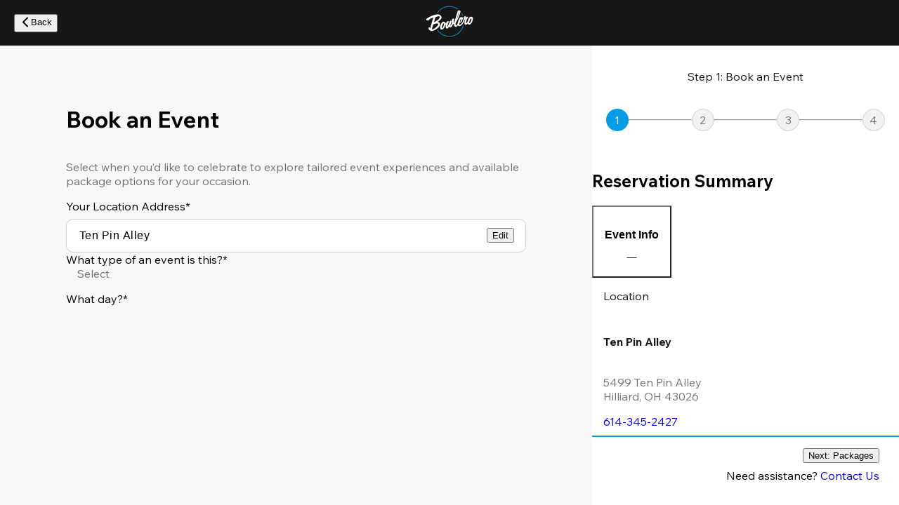

--- FILE ---
content_type: text/html; charset=utf-8
request_url: https://www.bowlero.com/location/ten-pin-alley/booking/event-booking
body_size: 93617
content:
<!DOCTYPE html><html class="__variable_c2f720" lang="en"><head><meta charSet="utf-8"/><meta name="viewport" content="width=device-width, initial-scale=1"/><link rel="preload" as="image" imageSrcSet="https://images.ctfassets.net/6gvyj3hhelpa/3qhaJM8w0lvYNHJZgrBBIg/67d6e3691258655a8cc6c67ef9021ab6/Vector__4___1_.svg?w=96 1x, https://images.ctfassets.net/6gvyj3hhelpa/3qhaJM8w0lvYNHJZgrBBIg/67d6e3691258655a8cc6c67ef9021ab6/Vector__4___1_.svg?w=256 2x" fetchPriority="high"/><link rel="stylesheet" href="https://d2gxipfz9gkea5.cloudfront.net/_next/static/css/c5143b419b384228.css" data-precedence="next"/><link rel="preload" as="script" fetchPriority="low" href="https://d2gxipfz9gkea5.cloudfront.net/_next/static/chunks/webpack-3020c8a46a829e1a.js"/><script src="https://d2gxipfz9gkea5.cloudfront.net/_next/static/chunks/2196-03ecc6d44fdea845.js" async=""></script><script src="https://d2gxipfz9gkea5.cloudfront.net/_next/static/chunks/main-app-6d61e940b0ea245e.js" async=""></script><script src="https://d2gxipfz9gkea5.cloudfront.net/_next/static/chunks/3791-0b4b73367c84e957.js" async=""></script><script src="https://d2gxipfz9gkea5.cloudfront.net/_next/static/chunks/1493-aa442cc020fbfbde.js" async=""></script><script src="https://d2gxipfz9gkea5.cloudfront.net/_next/static/chunks/4707-ff9e202dcc18d5d6.js" async=""></script><script src="https://d2gxipfz9gkea5.cloudfront.net/_next/static/chunks/9484-043c8d2d5917326f.js" async=""></script><script src="https://d2gxipfz9gkea5.cloudfront.net/_next/static/chunks/1587-5df45ef980040e54.js" async=""></script><script src="https://d2gxipfz9gkea5.cloudfront.net/_next/static/chunks/3345-e78438d098e2ba8d.js" async=""></script><script src="https://d2gxipfz9gkea5.cloudfront.net/_next/static/chunks/3455-32e9d15636513baf.js" async=""></script><script src="https://d2gxipfz9gkea5.cloudfront.net/_next/static/chunks/9982-4d5adb396103038a.js" async=""></script><script src="https://d2gxipfz9gkea5.cloudfront.net/_next/static/chunks/1393-4af7a0de3f17482d.js" async=""></script><script src="https://d2gxipfz9gkea5.cloudfront.net/_next/static/chunks/350-b864433418b44c98.js" async=""></script><script src="https://d2gxipfz9gkea5.cloudfront.net/_next/static/chunks/1238-97c35b7eaa564e54.js" async=""></script><script src="https://d2gxipfz9gkea5.cloudfront.net/_next/static/chunks/4897-fd01b5346217288d.js" async=""></script><script src="https://d2gxipfz9gkea5.cloudfront.net/_next/static/chunks/8012-00ee12a5c6983fa7.js" async=""></script><script src="https://d2gxipfz9gkea5.cloudfront.net/_next/static/chunks/5239-d22e400ae4364b26.js" async=""></script><script src="https://d2gxipfz9gkea5.cloudfront.net/_next/static/chunks/5067-8aa4156eff20048d.js" async=""></script><script src="https://d2gxipfz9gkea5.cloudfront.net/_next/static/chunks/9752-d8e5ab5c926197ff.js" async=""></script><script src="https://d2gxipfz9gkea5.cloudfront.net/_next/static/chunks/3507-c35666184ade8b49.js" async=""></script><script src="https://d2gxipfz9gkea5.cloudfront.net/_next/static/chunks/9820-11c739581446cd9e.js" async=""></script><script src="https://d2gxipfz9gkea5.cloudfront.net/_next/static/chunks/6808-685f33109e8570a0.js" async=""></script><script src="https://d2gxipfz9gkea5.cloudfront.net/_next/static/chunks/2151-23dd496308800578.js" async=""></script><script src="https://d2gxipfz9gkea5.cloudfront.net/_next/static/chunks/4407-d788024cd18ebd69.js" async=""></script><script src="https://d2gxipfz9gkea5.cloudfront.net/_next/static/chunks/3823-07c2ce09ed8a6955.js" async=""></script><script src="https://d2gxipfz9gkea5.cloudfront.net/_next/static/chunks/6506-07a8c639f230a66a.js" async=""></script><script src="https://d2gxipfz9gkea5.cloudfront.net/_next/static/chunks/1918-7cde1ace12a9ee43.js" async=""></script><script src="https://d2gxipfz9gkea5.cloudfront.net/_next/static/chunks/4049-30714e40cff9e3e1.js" async=""></script><script src="https://d2gxipfz9gkea5.cloudfront.net/_next/static/chunks/2205-2505d52dd89856f1.js" async=""></script><script src="https://d2gxipfz9gkea5.cloudfront.net/_next/static/chunks/8835-41859cbc96b99153.js" async=""></script><script src="https://d2gxipfz9gkea5.cloudfront.net/_next/static/chunks/1120-b34f94d0062dfc15.js" async=""></script><script src="https://d2gxipfz9gkea5.cloudfront.net/_next/static/chunks/2410-7c4b05bad0ea2639.js" async=""></script><script src="https://d2gxipfz9gkea5.cloudfront.net/_next/static/chunks/4236-32a1bcdf5b4343ed.js" async=""></script><script src="https://d2gxipfz9gkea5.cloudfront.net/_next/static/chunks/4228-5e646e3201809a23.js" async=""></script><script src="https://d2gxipfz9gkea5.cloudfront.net/_next/static/chunks/app/%5Blocale%5D/(customPage)/location/%5BcenterSlug%5D/%5B%5B...pageSlugSegments%5D%5D/page-84250952b73fb18d.js" async=""></script><script src="https://d2gxipfz9gkea5.cloudfront.net/_next/static/chunks/9828-af5986203b80fd34.js" async=""></script><script src="https://d2gxipfz9gkea5.cloudfront.net/_next/static/chunks/app/%5Blocale%5D/(simple-header)/error-c096838e9686ca01.js" async=""></script><script src="https://d2gxipfz9gkea5.cloudfront.net/_next/static/chunks/app/global-error-9d806a57f7f073ff.js" async=""></script><script src="https://d2gxipfz9gkea5.cloudfront.net/_next/static/chunks/6784-df0115ae1574b351.js" async=""></script><script src="https://d2gxipfz9gkea5.cloudfront.net/_next/static/chunks/2907-36583117fab77332.js" async=""></script><script src="https://d2gxipfz9gkea5.cloudfront.net/_next/static/chunks/9267-91a0a4b540c7f591.js" async=""></script><script src="https://d2gxipfz9gkea5.cloudfront.net/_next/static/chunks/app/%5Blocale%5D/layout-f98f191c206b54d9.js" async=""></script><script src="https://d2gxipfz9gkea5.cloudfront.net/_next/static/chunks/1600-24ab2523b7b175ce.js" async=""></script><script src="https://d2gxipfz9gkea5.cloudfront.net/_next/static/chunks/2658-4e760fc619f28e11.js" async=""></script><script src="https://d2gxipfz9gkea5.cloudfront.net/_next/static/chunks/8790-8c726d1b842d4213.js" async=""></script><script src="https://d2gxipfz9gkea5.cloudfront.net/_next/static/chunks/1185-e4bf18c2d6ca4732.js" async=""></script><script src="https://d2gxipfz9gkea5.cloudfront.net/_next/static/chunks/app/%5Blocale%5D/(simple-header)/location/%5BcenterSlug%5D/booking/event-booking/page-7bb16702a728171d.js" async=""></script><script src="https://d2gxipfz9gkea5.cloudfront.net/_next/static/chunks/app/layout-edcfd05f8eb6385c.js" async=""></script><script src="https://d2gxipfz9gkea5.cloudfront.net/_next/static/chunks/app/%5Blocale%5D/(simple-header)/location/%5BcenterSlug%5D/layout-4221494eece7704b.js" async=""></script><script src="https://d2gxipfz9gkea5.cloudfront.net/_next/static/chunks/app/%5Blocale%5D/not-found-74cf48c6303999b2.js" async=""></script><link rel="preload" href="https://www.googletagmanager.com/gtm.js?id=GTM-NCP2CZ26" as="script"/><link rel="preload" href="https://applepay.cdn-apple.com/jsapi/1.latest/apple-pay-sdk.js" as="script"/><link rel="preload" href="https://www.google.com/recaptcha/enterprise.js?render=6Lez9RUqAAAAAGuBAB22xVdActDHnqRVjkuS0_u2" as="script"/><title>Ten Pin Alley Reservations | Bowlero</title><meta name="description" content="Reserve your lane at unbeatable Ten Pin Alley prices and enjoy an unmatched bowling experience. Take advantage of our special offers today!"/><meta name="robots" content="index, follow"/><meta name="sentry-trace" content="02fc1611ca95277eed28784a8b8fc358-150c35ffc095a8eb-1"/><meta name="baggage" content="sentry-environment=cheetah-prod,sentry-release=v1.811.1,sentry-public_key=bb0161949f6b0bd0056e1ede6e47548f,sentry-trace_id=02fc1611ca95277eed28784a8b8fc358,sentry-org_id=4507250357043200,sentry-transaction=GET%20%2F%5Blocale%5D%2Flocation%2F%5BcenterSlug%5D%2Fbooking%2Fevent-booking,sentry-sampled=true,sentry-sample_rand=0.3122641040663594,sentry-sample_rate=1"/><link rel="canonical" href="https://www.bowlero.com/location/ten-pin-alley/booking/event-booking"/><meta property="og:title" content="Ten Pin Alley Reservations | Bowlero"/><meta property="og:description" content="Reserve your lane at unbeatable Ten Pin Alley prices and enjoy an unmatched bowling experience. Take advantage of our special offers today!"/><meta property="og:url" content="https://www.bowlero.com/location/ten-pin-alley/booking/event-booking"/><meta property="og:image" content="https://images.ctfassets.net/6gvyj3hhelpa/2nBRqcZaClcqh0B3GceDQj/2b659d4003e0c35b2036f516621564c3/open-graph.jpg"/><meta name="twitter:card" content="summary_large_image"/><meta name="twitter:title" content="Ten Pin Alley Reservations | Bowlero"/><meta name="twitter:description" content="Reserve your lane at unbeatable Ten Pin Alley prices and enjoy an unmatched bowling experience. Take advantage of our special offers today!"/><meta name="twitter:image" content="https://images.ctfassets.net/6gvyj3hhelpa/2nBRqcZaClcqh0B3GceDQj/2b659d4003e0c35b2036f516621564c3/open-graph.jpg"/><link rel="shortcut icon" href="https://images.ctfassets.net/6gvyj3hhelpa/2R6vMYTj9xZFy4emkyepn4/2e1a4144e746b9f418b32819563883d0/favicon-192x192.png" sizes="all"/><link rel="apple-touch-icon" href="https://images.ctfassets.net/6gvyj3hhelpa/2R6vMYTj9xZFy4emkyepn4/2e1a4144e746b9f418b32819563883d0/favicon-192x192.png" sizes="all"/><script>window['__ENV'] = {"NEXT_PUBLIC_KLARNA_ON_SITE_MESSAGING_CA_CLIENT_ID":"klarna_live_client_VlFlQzIyKHgkSil0KjVQR3N1UG9MYWNPcUFqMy8tJXQsMzMxMDE5M2YtZGI5NC00MjMyLWFlNzAtMmI0M2I3ZDg5NWQ3LDEsd3czTGQ1a1YzaE13bTMvRlZNdG5od0cybVNJZ2V6NDlEKzBhVldvZitKUT0","NEXT_PUBLIC_CONTENTFUL_SPACE_ID":"6gvyj3hhelpa","NEXT_PUBLIC_GOOGLE_MAP_ID":"ee5d8ef9b2f106a0","NEXT_PUBLIC_CONTENTFUL_ACCESS_TOKEN":"E4dCubZeYJ3SimaT67CQNNpGHDZgy_wFTLCVwNrrGo0","NEXT_PUBLIC_DISABLE_SHARED_VISITOR_ID_MIDDLEWARE":"true","NEXT_PUBLIC_CHEETAH_API_PROXY_URL":"https://cheetah-api-proxy.bellum.ai/api","NEXT_PUBLIC_RECAPTCHA_ENABLED":"true","NEXT_PUBLIC_EMARSYS_URL":"https://cdn.scarabresearch.com/js/152D83EA095A6BFB/scarab-v2.js","NEXT_PUBLIC_CONTENTFUL_IMAGE_OPTIMIZATION_ENABLED":"true","NEXT_PUBLIC_SENTRY_DSN":"https://bb0161949f6b0bd0056e1ede6e47548f@o4507250357043200.ingest.us.sentry.io/4507255024582656","NEXT_PUBLIC_SEASON_PASS_KLARNA_ENABLED":"true","NEXT_PUBLIC_GOOGLE_MAP_API_KEY":"AIzaSyA-FWe99XIsK0zPyG0rXJTU6iamgmhC1Ko","NEXT_PUBLIC_CONTENTFUL_ENVIRONMENT":"master","NEXT_PUBLIC_KLARNA_ON_SITE_MESSAGING_ENVIRONMENT":"production","NEXT_PUBLIC_CONTENTFUL_PREVIEW_ACCESS_TOKEN":"XIuxFfuRu-S6ZLugfeG0yujpB5oHGSIIavKivIfGLE4","NEXT_PUBLIC_RECAPTCHA_SITE_ID":"6Lez9RUqAAAAAGuBAB22xVdActDHnqRVjkuS0_u2","NEXT_PUBLIC_USER_GEO_LOCATION_IP_FALLBACK":"true","NEXT_PUBLIC_COOKIE_CONSENT_BANNER_ENABLED":"false","NEXT_PUBLIC_LANE_RESERVATION_KLARNA_ENABLED":"true","NEXT_PUBLIC_KLARNA_ON_SITE_MESSAGING_US_CLIENT_ID":"klarna_live_client_dW0pJDZLRmxNa1J2OFZvZURMLzFwc3ozeUdmdWMyTzgsMWZhZjM3MDYtMDQyYy00ZGM1LWI1NzQtNmQyM2E4OTBlYzcxLDEscGIyT0VUd28rc1o5NEEvQlNtK3dmREY5VFhSZUl0d2tBRThSMTBoOHpJcz0","NEXT_PUBLIC_EVENT_BOOKING_KLARNA_ENABLED":"true","NEXT_PUBLIC_OPTIMIZELY_PROJECT_ID":"30077310600","NEXT_PUBLIC_SENTRY_ENABLED":"true","NEXT_PUBLIC_ENV":"cheetah-prod","NEXT_PUBLIC_IMAGE_TAG":"v1.811.1"}</script><meta name="sentry-trace" content="02fc1611ca95277eed28784a8b8fc358-019d004bcbee33b6-1"/><meta name="baggage" content="sentry-environment=cheetah-prod,sentry-release=v1.811.1,sentry-public_key=bb0161949f6b0bd0056e1ede6e47548f,sentry-trace_id=02fc1611ca95277eed28784a8b8fc358,sentry-org_id=4507250357043200,sentry-transaction=GET%20%2F%5Blocale%5D%2Flocation%2F%5BcenterSlug%5D%2Fbooking%2Fevent-booking,sentry-sampled=true,sentry-sample_rand=0.3122641040663594,sentry-sample_rate=1"/><script src="https://d2gxipfz9gkea5.cloudfront.net/_next/static/chunks/polyfills-42372ed130431b0a.js" noModule=""></script></head><body data-brand="Bowlero"><div hidden=""><!--$--><!--/$--></div><!--$--><!--/$--><div class="SimpleHeaderLayout_root__5IQwe"><a aria-label="Skip to main content" class="ToTheMainContent_root__0qjUw" href="#main-content-start"><span aria-hidden="true" class="Typography_default__4gmMJ Typography_p2__cg_yJ">To content</span></a><div class="SimpleHeaderLayout_sticky__P6B8b"><div class="SimpleHeader_root__6uKaF"><header class="SimpleHeader_header___sbvC"><button class="Button_root__CmGI8 Button_tertiary-invert__Bwv4n" aria-label="Back" type="button"><div class="Button_content__gu4us"><svg xmlns="http://www.w3.org/2000/svg" fill="none" viewBox="0 0 16 17" class="Icon_icon__ZG9ss BackButton_backLinkIcon__9Zpg9" aria-hidden="true"><path stroke="currentColor" stroke-linecap="round" stroke-linejoin="round" stroke-width="2" d="M11.022 14.5 4.978 8.458l6.042-6.043"></path></svg><span class="Typography_default__4gmMJ Typography_p2__cg_yJ">Back</span></div></button><a aria-label="Bowlero home page" class="Link_root__4foJ9 SimpleHeader_logoContainer__O0JwY" href="https://www.bowlero.com"><img aria-hidden="true" alt="" fetchPriority="high" width="65" height="65" decoding="async" data-nimg="1" class="SimpleHeader_logo__rmSiv" style="color:transparent" srcSet="https://images.ctfassets.net/6gvyj3hhelpa/3qhaJM8w0lvYNHJZgrBBIg/67d6e3691258655a8cc6c67ef9021ab6/Vector__4___1_.svg?w=96 1x, https://images.ctfassets.net/6gvyj3hhelpa/3qhaJM8w0lvYNHJZgrBBIg/67d6e3691258655a8cc6c67ef9021ab6/Vector__4___1_.svg?w=256 2x" src="https://images.ctfassets.net/6gvyj3hhelpa/3qhaJM8w0lvYNHJZgrBBIg/67d6e3691258655a8cc6c67ef9021ab6/Vector__4___1_.svg?w=256"/></a></header></div></div><a id="main-content-start" tabindex="-1"></a><form class="EventTime_form__fIjyP"><div class="StickySidebarWrapper_root___J_JK"><div class="StickySidebarWrapper_contentWrapper__3Ru4q"><div class="StickySidebarWrapper_contentLeftSpace__YKU2D"></div><div class="StickySidebarWrapper_content__Wfs64"><style>@media
      (min-width: 1025px)
      and (max-width: 1919px)
      { .media-_R_crjclubsnqbsnp5tldabtb_ { display: none; } }
    
@media
      (min-width: 1920px)
      
      { .media-_R_crjclubsnqbsnp5tldabtb_ { display: none; } }
    </style><div class="media-_R_crjclubsnqbsnp5tldabtb_"><div><style>@media
      (min-width: 1025px)
      and (max-width: 1919px)
      { .media-_R_tcrjclubsnqbsnp5tldabtb_ { display: none; } }
    
@media
      (min-width: 1920px)
      
      { .media-_R_tcrjclubsnqbsnp5tldabtb_ { display: none; } }
    </style><div class="media-_R_tcrjclubsnqbsnp5tldabtb_"><div class="Title_root__yCYgo"><span class="Typography_default__4gmMJ Typography_p2__cg_yJ Title_title__q1hn7">Step 1: Book an Event</span></div></div><ol aria-label="Event Booking Checkout Steps" aria-valuemax="4" aria-valuemin="1" aria-valuenow="1" aria-valuetext="Step 1 of 4: &quot;Book an Event&quot;" class="Stepper_container__DjyJs" role="progressbar"><li aria-current="step" class="Stepper_step__iNPU4 Stepper_active__ZIcwO"><span aria-hidden="true" class="Typography_default__4gmMJ Typography_p2Bold__mzhYN">1</span><div aria-hidden="true" class="Stepper_label__NcSjc Stepper_labelActive__8uxyE"><style>@media
      (min-width: 0px)
      and (max-width: 767px)
      { .media-_R_4jdcrjclubsnqbsnp5tldabtb_ { display: none; } }
    
@media
      (min-width: 768px)
      and (max-width: 1024px)
      { .media-_R_4jdcrjclubsnqbsnp5tldabtb_ { display: none; } }
    </style><div class="media-_R_4jdcrjclubsnqbsnp5tldabtb_"><p class="Typography_default__4gmMJ Typography_legal__NB8nO">Book an Event</p></div></div></li><div aria-hidden="true" class="Stepper_lineContainer__YnObM"><hr aria-hidden="true" class="Divider_divider__h03d0" style="height:1px;width:100%"/></div><li class="Stepper_step__iNPU4"><span aria-hidden="true" class="Typography_default__4gmMJ Typography_p2Bold__mzhYN">2</span><div aria-hidden="true" class="Stepper_label__NcSjc"><style>@media
      (min-width: 0px)
      and (max-width: 767px)
      { .media-_R_4ldcrjclubsnqbsnp5tldabtb_ { display: none; } }
    
@media
      (min-width: 768px)
      and (max-width: 1024px)
      { .media-_R_4ldcrjclubsnqbsnp5tldabtb_ { display: none; } }
    </style><div class="media-_R_4ldcrjclubsnqbsnp5tldabtb_"><p class="Typography_default__4gmMJ Typography_legal__NB8nO">Packages</p></div></div></li><div aria-hidden="true" class="Stepper_lineContainer__YnObM"><hr aria-hidden="true" class="Divider_divider__h03d0" style="height:1px;width:100%"/></div><li class="Stepper_step__iNPU4"><span aria-hidden="true" class="Typography_default__4gmMJ Typography_p2Bold__mzhYN">3</span><div aria-hidden="true" class="Stepper_label__NcSjc"><style>@media
      (min-width: 0px)
      and (max-width: 767px)
      { .media-_R_4ndcrjclubsnqbsnp5tldabtb_ { display: none; } }
    
@media
      (min-width: 768px)
      and (max-width: 1024px)
      { .media-_R_4ndcrjclubsnqbsnp5tldabtb_ { display: none; } }
    </style><div class="media-_R_4ndcrjclubsnqbsnp5tldabtb_"><p class="Typography_default__4gmMJ Typography_legal__NB8nO">Food &amp; Drinks</p></div></div></li><div aria-hidden="true" class="Stepper_lineContainer__YnObM"><hr aria-hidden="true" class="Divider_divider__h03d0" style="height:1px;width:100%"/></div><li class="Stepper_step__iNPU4"><span aria-hidden="true" class="Typography_default__4gmMJ Typography_p2Bold__mzhYN">4</span><div aria-hidden="true" class="Stepper_label__NcSjc"><style>@media
      (min-width: 0px)
      and (max-width: 767px)
      { .media-_R_4pdcrjclubsnqbsnp5tldabtb_ { display: none; } }
    
@media
      (min-width: 768px)
      and (max-width: 1024px)
      { .media-_R_4pdcrjclubsnqbsnp5tldabtb_ { display: none; } }
    </style><div class="media-_R_4pdcrjclubsnqbsnp5tldabtb_"><p class="Typography_default__4gmMJ Typography_legal__NB8nO">Checkout</p></div></div></li></ol></div></div><main class="FormStepWrapper_content__MKnjo"><h1 class="Typography_default__4gmMJ Typography_h3__SBqiL">Book an Event</h1><p class="Typography_default__4gmMJ Typography_p1__nisj3 EventTime_secondaryText__FYwcg">Select when you’d like to celebrate to explore tailored event experiences and available package options for your occasion.</p><div><div class="LocationAddress_root___Nms0"><label for="_R_15krjclubsnqbsnp5tldabtb_" class="Typography_default__4gmMJ Typography_p2Bold__mzhYN LocationAddress_title__QgaKQ">Your Location Address<!-- -->*</label><div class="LocationAddress_nameWrapper__VWs_p"><input class="LocationAddress_input__OFg4k" id="_R_15krjclubsnqbsnp5tldabtb_" readOnly="" tabindex="-1" value="Ten Pin Alley"/><button aria-label="Edit Your Location Address" data-testid="location-address-edit-button" class="Button_root__CmGI8 Button_tertiary__9O1tT" type="button"><div class="Button_content__gu4us"><span class="Typography_default__4gmMJ Typography_p2__cg_yJ">Edit</span></div></button></div></div></div><div class="Select_root__UwQmF" data-testid="event-type-select"><label id="_R_6krjclubsnqbsnp5tldabtb_" class="Typography_default__4gmMJ Typography_p2Bold__mzhYN Select_label__JYhhU">What type of an event is this?*</label><div data-headlessui-state=""><div aria-autocomplete="none" aria-label="What type of an event is this?*" class="Select_button__zh7vD Select_field__canDE" data-testid="event-type-select-button" role="combobox" tabindex="0" id="_R_6krjclubsnqbsnp5tldabtbH1_" aria-haspopup="listbox" aria-expanded="false" data-headlessui-state=""><div class="Select_selectContent__YodRK"><div class="Select_option__dWJVw Select_selectContentSelection__OgC34"><span class="Typography_default__4gmMJ Typography_p1__nisj3 Select_optionTitle__2oCYO Select_placeholder__pWrzA">Select</span></div><div class="Select_selectContentControls__8muvO"><svg xmlns="http://www.w3.org/2000/svg" fill="none" viewBox="0 0 17 16" class="Icon_icon__ZG9ss Icon_Arrow__dRv_4 Select_arrow___lz67 Select_arrowIconExpand__DMujG"><path stroke="currentColor" stroke-linecap="round" stroke-linejoin="round" stroke-width="2" d="M14.375 11.064 8.333 5.02 2.29 11.064"></path></svg></div></div></div></div><select aria-hidden="true" class="Select_hiddenSelect__0stq4" name="type" tabindex="-1"><option value="kid">Kids &amp; Teen Parties</option><option value="adult">Adult Social Event</option><option value="corporate">Corporate Events &amp; Team Builders</option><option value="holiday">Holiday Party</option></select></div><div class="EventTime_dateTimePickerContainer__u042d"><div class="DatePickerContainer_root__vqCvq"><p class="Typography_default__4gmMJ Typography_p2Bold__mzhYN DatePickerContainer_datepickerTitle__bj2gb">What day?*</p><div class="Shimmer_root__MK7QL Shimmer_primary__LGHuW DatePickerContainer_calendarLoader__zAOhR"></div></div><div><div data-testid="timeslots"><div><p class="Typography_default__4gmMJ Typography_p2Bold__mzhYN">What time?*</p></div><div aria-label="Select your reservation time" class="TimeSlotSelection_timeSlotContainer__ErJFw" role="radiogroup"><button aria-checked="false" aria-label="Select time slot at 9:00am" class="TimeSlotSelection_timeSlot__hxKpB" data-testid="timeslot-9:00am" role="radio" type="button"><span aria-hidden="true" class="Typography_default__4gmMJ Typography_p2Bold__mzhYN">9:00am</span></button><button aria-checked="false" aria-label="Select time slot at 9:30am" class="TimeSlotSelection_timeSlot__hxKpB" data-testid="timeslot-9:30am" role="radio" type="button"><span aria-hidden="true" class="Typography_default__4gmMJ Typography_p2Bold__mzhYN">9:30am</span></button><button aria-checked="false" aria-label="Select time slot at 10:00am" class="TimeSlotSelection_timeSlot__hxKpB" data-testid="timeslot-10:00am" role="radio" type="button"><span aria-hidden="true" class="Typography_default__4gmMJ Typography_p2Bold__mzhYN">10:00am</span></button><button aria-checked="false" aria-label="Select time slot at 10:30am" class="TimeSlotSelection_timeSlot__hxKpB" data-testid="timeslot-10:30am" role="radio" type="button"><span aria-hidden="true" class="Typography_default__4gmMJ Typography_p2Bold__mzhYN">10:30am</span></button><button aria-checked="false" aria-label="Select time slot at 11:00am" class="TimeSlotSelection_timeSlot__hxKpB" data-testid="timeslot-11:00am" role="radio" type="button"><span aria-hidden="true" class="Typography_default__4gmMJ Typography_p2Bold__mzhYN">11:00am</span></button><button aria-checked="false" aria-label="Select time slot at 11:30am" class="TimeSlotSelection_timeSlot__hxKpB" data-testid="timeslot-11:30am" role="radio" type="button"><span aria-hidden="true" class="Typography_default__4gmMJ Typography_p2Bold__mzhYN">11:30am</span></button><button aria-checked="false" aria-label="Select time slot at 12:00pm" class="TimeSlotSelection_timeSlot__hxKpB" data-testid="timeslot-12:00pm" role="radio" type="button"><span aria-hidden="true" class="Typography_default__4gmMJ Typography_p2Bold__mzhYN">12:00pm</span></button><button aria-checked="false" aria-label="Select time slot at 12:30pm" class="TimeSlotSelection_timeSlot__hxKpB" data-testid="timeslot-12:30pm" role="radio" type="button"><span aria-hidden="true" class="Typography_default__4gmMJ Typography_p2Bold__mzhYN">12:30pm</span></button><button aria-checked="false" aria-label="Select time slot at 1:00pm" class="TimeSlotSelection_timeSlot__hxKpB" data-testid="timeslot-1:00pm" role="radio" type="button"><span aria-hidden="true" class="Typography_default__4gmMJ Typography_p2Bold__mzhYN">1:00pm</span></button><button aria-checked="false" aria-label="Select time slot at 1:30pm" class="TimeSlotSelection_timeSlot__hxKpB" data-testid="timeslot-1:30pm" role="radio" type="button"><span aria-hidden="true" class="Typography_default__4gmMJ Typography_p2Bold__mzhYN">1:30pm</span></button><button aria-checked="false" aria-label="Select time slot at 2:00pm" class="TimeSlotSelection_timeSlot__hxKpB" data-testid="timeslot-2:00pm" role="radio" type="button"><span aria-hidden="true" class="Typography_default__4gmMJ Typography_p2Bold__mzhYN">2:00pm</span></button><button aria-checked="false" aria-label="Select time slot at 2:30pm" class="TimeSlotSelection_timeSlot__hxKpB" data-testid="timeslot-2:30pm" role="radio" type="button"><span aria-hidden="true" class="Typography_default__4gmMJ Typography_p2Bold__mzhYN">2:30pm</span></button><button aria-checked="false" aria-label="Select time slot at 3:00pm" class="TimeSlotSelection_timeSlot__hxKpB" data-testid="timeslot-3:00pm" role="radio" type="button"><span aria-hidden="true" class="Typography_default__4gmMJ Typography_p2Bold__mzhYN">3:00pm</span></button><button aria-checked="false" aria-label="Select time slot at 3:30pm" class="TimeSlotSelection_timeSlot__hxKpB" data-testid="timeslot-3:30pm" role="radio" type="button"><span aria-hidden="true" class="Typography_default__4gmMJ Typography_p2Bold__mzhYN">3:30pm</span></button><button aria-checked="false" aria-label="Select time slot at 4:00pm" class="TimeSlotSelection_timeSlot__hxKpB" data-testid="timeslot-4:00pm" role="radio" type="button"><span aria-hidden="true" class="Typography_default__4gmMJ Typography_p2Bold__mzhYN">4:00pm</span></button><button aria-checked="false" aria-label="Select time slot at 4:30pm" class="TimeSlotSelection_timeSlot__hxKpB" data-testid="timeslot-4:30pm" role="radio" type="button"><span aria-hidden="true" class="Typography_default__4gmMJ Typography_p2Bold__mzhYN">4:30pm</span></button><button aria-checked="false" aria-label="Select time slot at 5:00pm" class="TimeSlotSelection_timeSlot__hxKpB" data-testid="timeslot-5:00pm" role="radio" type="button"><span aria-hidden="true" class="Typography_default__4gmMJ Typography_p2Bold__mzhYN">5:00pm</span></button><button aria-checked="false" aria-label="Select time slot at 5:30pm" class="TimeSlotSelection_timeSlot__hxKpB" data-testid="timeslot-5:30pm" role="radio" type="button"><span aria-hidden="true" class="Typography_default__4gmMJ Typography_p2Bold__mzhYN">5:30pm</span></button><button aria-checked="false" aria-label="Select time slot at 6:00pm" class="TimeSlotSelection_timeSlot__hxKpB" data-testid="timeslot-6:00pm" role="radio" type="button"><span aria-hidden="true" class="Typography_default__4gmMJ Typography_p2Bold__mzhYN">6:00pm</span></button><button aria-checked="false" aria-label="Select time slot at 6:30pm" class="TimeSlotSelection_timeSlot__hxKpB" data-testid="timeslot-6:30pm" role="radio" type="button"><span aria-hidden="true" class="Typography_default__4gmMJ Typography_p2Bold__mzhYN">6:30pm</span></button><button aria-checked="false" aria-label="Select time slot at 7:00pm" class="TimeSlotSelection_timeSlot__hxKpB" data-testid="timeslot-7:00pm" role="radio" type="button"><span aria-hidden="true" class="Typography_default__4gmMJ Typography_p2Bold__mzhYN">7:00pm</span></button><button aria-checked="false" aria-label="Select time slot at 7:30pm" class="TimeSlotSelection_timeSlot__hxKpB" data-testid="timeslot-7:30pm" role="radio" type="button"><span aria-hidden="true" class="Typography_default__4gmMJ Typography_p2Bold__mzhYN">7:30pm</span></button><button aria-checked="false" aria-label="Select time slot at 8:00pm" class="TimeSlotSelection_timeSlot__hxKpB" data-testid="timeslot-8:00pm" role="radio" type="button"><span aria-hidden="true" class="Typography_default__4gmMJ Typography_p2Bold__mzhYN">8:00pm</span></button><button aria-checked="false" aria-label="Select time slot at 8:30pm" class="TimeSlotSelection_timeSlot__hxKpB" data-testid="timeslot-8:30pm" role="radio" type="button"><span aria-hidden="true" class="Typography_default__4gmMJ Typography_p2Bold__mzhYN">8:30pm</span></button><button aria-checked="false" aria-label="Select time slot at 9:00pm" class="TimeSlotSelection_timeSlot__hxKpB" data-testid="timeslot-9:00pm" role="radio" type="button"><span aria-hidden="true" class="Typography_default__4gmMJ Typography_p2Bold__mzhYN">9:00pm</span></button><button aria-checked="false" aria-label="Select time slot at 9:30pm" class="TimeSlotSelection_timeSlot__hxKpB" data-testid="timeslot-9:30pm" role="radio" type="button"><span aria-hidden="true" class="Typography_default__4gmMJ Typography_p2Bold__mzhYN">9:30pm</span></button><button aria-checked="false" aria-label="Select time slot at 10:00pm" class="TimeSlotSelection_timeSlot__hxKpB" data-testid="timeslot-10:00pm" role="radio" type="button"><span aria-hidden="true" class="Typography_default__4gmMJ Typography_p2Bold__mzhYN">10:00pm</span></button><button aria-checked="false" aria-label="Select time slot at 10:30pm" class="TimeSlotSelection_timeSlot__hxKpB" data-testid="timeslot-10:30pm" role="radio" type="button"><span aria-hidden="true" class="Typography_default__4gmMJ Typography_p2Bold__mzhYN">10:30pm</span></button><button aria-checked="false" aria-label="Select time slot at 11:00pm" class="TimeSlotSelection_timeSlot__hxKpB" data-testid="timeslot-11:00pm" role="radio" type="button"><span aria-hidden="true" class="Typography_default__4gmMJ Typography_p2Bold__mzhYN">11:00pm</span></button><button aria-checked="false" aria-label="Select time slot at 11:30pm" class="TimeSlotSelection_timeSlot__hxKpB" data-testid="timeslot-11:30pm" role="radio" type="button"><span aria-hidden="true" class="Typography_default__4gmMJ Typography_p2Bold__mzhYN">11:30pm</span></button></div><div class="TimeSlotSelection_textContainer__nXsJa"></div></div></div></div><div class="TextInput_root__al8V_"><span class="Typography_default__4gmMJ Typography_p2Bold__mzhYN TextInput_label__T_OY7">Email Address*</span><div class="TextInput_inputWrapper__qHVAy TextInput_field__g8N6r"><div class="BaseInput_root__wlkrm TextInput_baseInput__g3pMw"><input autoComplete="email" class="BaseInput_input__GXSrT TextInput_input__dnn0v" maxLength="100" placeholder="Email" type="text" aria-invalid="false" aria-label="Email Address*" data-testid="email-input" name="email" value=""/></div></div></div></main></div><div class="StickySidebarWrapper_contentRightSpace___YdTp"></div></div><div class="StickySidebarWrapper_sidebar__4ZuBF"><section class="StickySidebarWrapper_sidebarContent__6EEsX"><style>@media
      (min-width: 0px)
      and (max-width: 767px)
      { .media-_R_3bjclubsnqbsnp5tldabtb_ { display: none; } }
    
@media
      (min-width: 768px)
      and (max-width: 1024px)
      { .media-_R_3bjclubsnqbsnp5tldabtb_ { display: none; } }
    </style><div class="media-_R_3bjclubsnqbsnp5tldabtb_ ReservationSummary_wrapper_wrapper__VcL2c"><div><div class="Title_root__yCYgo"><span class="Typography_default__4gmMJ Typography_p2__cg_yJ Title_title__q1hn7">Step 1: Book an Event</span></div><ol aria-label="Event Booking Checkout Steps" aria-valuemax="4" aria-valuemin="1" aria-valuenow="1" aria-valuetext="Step 1 of 4: &quot;Book an Event&quot;" class="Stepper_container__DjyJs Stepper_simpleVariantContainer___TX4l" role="progressbar"><li aria-current="step" class="Stepper_step__iNPU4 Stepper_active__ZIcwO"><span aria-hidden="true" class="Typography_default__4gmMJ Typography_p2Bold__mzhYN">1</span><div aria-hidden="true" class="Stepper_label__NcSjc Stepper_labelActive__8uxyE"></div></li><div aria-hidden="true" class="Stepper_lineContainer__YnObM"><hr aria-hidden="true" class="Divider_divider__h03d0" style="height:1px;width:100%"/></div><li class="Stepper_step__iNPU4"><span aria-hidden="true" class="Typography_default__4gmMJ Typography_p2Bold__mzhYN">2</span><div aria-hidden="true" class="Stepper_label__NcSjc"></div></li><div aria-hidden="true" class="Stepper_lineContainer__YnObM"><hr aria-hidden="true" class="Divider_divider__h03d0" style="height:1px;width:100%"/></div><li class="Stepper_step__iNPU4"><span aria-hidden="true" class="Typography_default__4gmMJ Typography_p2Bold__mzhYN">3</span><div aria-hidden="true" class="Stepper_label__NcSjc"></div></li><div aria-hidden="true" class="Stepper_lineContainer__YnObM"><hr aria-hidden="true" class="Divider_divider__h03d0" style="height:1px;width:100%"/></div><li class="Stepper_step__iNPU4"><span aria-hidden="true" class="Typography_default__4gmMJ Typography_p2Bold__mzhYN">4</span><div aria-hidden="true" class="Stepper_label__NcSjc"></div></li></ol></div><h2 class="Typography_default__4gmMJ Typography_h5__ejDq4">Reservation Summary</h2><div aria-live="polite" role="status" data-headlessui-state="open" data-open=""><button class="Accordion_button__oVjTL BookingAccordion_button__EZjGe BookingAccordion_open__hiyzQ Accordion_open__g1jxn" id="headlessui-disclosure-button-_R_2bbbjclubsnqbsnp5tldabtb_" type="button" aria-expanded="true" data-headlessui-state="open" data-open=""><h3 class="Typography_default__4gmMJ Typography_p1Bold__nLokU">Event Info</h3><svg xmlns="http://www.w3.org/2000/svg" fill="none" viewBox="0 0 26 25" class="Icon_icon__ZG9ss Icon_Minus__YZwk9 Accordion_icon__cNiYt"><g clip-path="url(#minus_svg__a)"><path fill="currentColor" d="M11.958 13.542H.5v-2.084h25v2.084H11.958"></path></g><defs><clipPath id="minus_svg__a"><path fill="#fff" d="M.5 0h25v25H.5z"></path></clipPath></defs></svg></button><div class="Accordion_panel__bhBVA BookingAccordion_panel__WEa_8 BookingAccordion_open__hiyzQ Accordion_open__g1jxn" id="headlessui-disclosure-panel-_R_3bbbjclubsnqbsnp5tldabtb_" data-headlessui-state="open" data-open=""><div class="EventTime_root__djyNv"><address class="CenterLocation_root__7Z__v"><div class="CenterLocation_header__7LjmJ"><p class="Typography_default__4gmMJ Typography_p2Bold__mzhYN CenterLocation_title__N1UNp">Location</p></div><h4 class="Typography_default__4gmMJ Typography_p2__cg_yJ CenterLocation_name__S_k3P">Ten Pin Alley</h4><p class="Typography_default__4gmMJ Typography_p2__cg_yJ CenterLocation_address__XJ_CN"><span>5499 Ten Pin Alley</span><br/><span>Hilliard<!-- -->, <!-- -->OH<!-- --> <!-- -->43026</span></p><a data-testid="center-location-phone" aria-label="614-345-2427" class="Link_root__4foJ9 Link_base__S5Q3Y Link_hoverable__s2Q4_" href="tel:614-345-2427"><span class="Typography_default__4gmMJ Typography_p2__cg_yJ">614-345-2427</span></a></address></div></div></div><div aria-live="polite" role="status" data-headlessui-state="open" data-open=""><button class="Accordion_button__oVjTL BookingAccordion_button__EZjGe BookingAccordion_buttonDisabled__hJ1uj BookingAccordion_open__hiyzQ Accordion_disabled__DT42b Accordion_open__g1jxn" id="headlessui-disclosure-button-_R_2dbbjclubsnqbsnp5tldabtb_" type="button" aria-expanded="true" disabled="" data-headlessui-state="open disabled" data-open="" data-disabled=""><h3 class="Typography_default__4gmMJ Typography_p1Bold__nLokU">Package Info</h3><svg xmlns="http://www.w3.org/2000/svg" fill="none" viewBox="0 0 26 25" class="Icon_icon__ZG9ss Icon_Minus__YZwk9 Accordion_icon__cNiYt Accordion_disabled__DT42b"><g clip-path="url(#minus_svg__a)"><path fill="currentColor" d="M11.958 13.542H.5v-2.084h25v2.084H11.958"></path></g><defs><clipPath id="minus_svg__a"><path fill="#fff" d="M.5 0h25v25H.5z"></path></clipPath></defs></svg></button><div class="Accordion_panel__bhBVA BookingAccordion_panel__WEa_8 BookingAccordion_open__hiyzQ Accordion_open__g1jxn" id="headlessui-disclosure-panel-_R_3dbbjclubsnqbsnp5tldabtb_" data-headlessui-state="open" data-open=""><p class="Typography_default__4gmMJ Typography_p2__cg_yJ SectionUnselected_unselected__df5rm">Unselected</p></div></div></div></section><div class="StickySidebarWrapper_sidebarButtons__bu_tb EventTime_sidebarButtons__QXUGP"><div class="ContactUsWrapper_buttonWrapper__60cKD"><div><button class="Button_root__CmGI8 Button_primary__KcWsb EventTime_submitButton__fXOna" data-testid="submit-button" aria-label="Next: Packages" type="submit"><div class="Button_content__gu4us"><span class="Typography_default__4gmMJ Typography_p2__cg_yJ">Next: Packages</span></div></button></div><p class="Typography_default__4gmMJ Typography_p2__cg_yJ ContactUsWrapper_subSubmit__9K5kV">Need assistance? <a data-testid="sidebar-contact-us-link" aria-label="Contact Us" class="Link_root__4foJ9 Link_base__S5Q3Y Link_hoverable__s2Q4_" href="/en/location/ten-pin-alley/booking/rfp?email=">Contact Us</a></p></div></div></div></div></form><!--$--><!--/$--></div><script src="https://d2gxipfz9gkea5.cloudfront.net/_next/static/chunks/webpack-3020c8a46a829e1a.js" id="_R_" async=""></script><script>(self.__next_f=self.__next_f||[]).push([0])</script><script>self.__next_f.push([1,"1:\"$Sreact.fragment\"\n"])</script><script>self.__next_f.push([1,"5:I[35431,[\"3791\",\"static/chunks/3791-0b4b73367c84e957.js\",\"1493\",\"static/chunks/1493-aa442cc020fbfbde.js\",\"4707\",\"static/chunks/4707-ff9e202dcc18d5d6.js\",\"9484\",\"static/chunks/9484-043c8d2d5917326f.js\",\"1587\",\"static/chunks/1587-5df45ef980040e54.js\",\"3345\",\"static/chunks/3345-e78438d098e2ba8d.js\",\"3455\",\"static/chunks/3455-32e9d15636513baf.js\",\"9982\",\"static/chunks/9982-4d5adb396103038a.js\",\"1393\",\"static/chunks/1393-4af7a0de3f17482d.js\",\"350\",\"static/chunks/350-b864433418b44c98.js\",\"1238\",\"static/chunks/1238-97c35b7eaa564e54.js\",\"4897\",\"static/chunks/4897-fd01b5346217288d.js\",\"8012\",\"static/chunks/8012-00ee12a5c6983fa7.js\",\"5239\",\"static/chunks/5239-d22e400ae4364b26.js\",\"5067\",\"static/chunks/5067-8aa4156eff20048d.js\",\"9752\",\"static/chunks/9752-d8e5ab5c926197ff.js\",\"3507\",\"static/chunks/3507-c35666184ade8b49.js\",\"9820\",\"static/chunks/9820-11c739581446cd9e.js\",\"6808\",\"static/chunks/6808-685f33109e8570a0.js\",\"2151\",\"static/chunks/2151-23dd496308800578.js\",\"4407\",\"static/chunks/4407-d788024cd18ebd69.js\",\"3823\",\"static/chunks/3823-07c2ce09ed8a6955.js\",\"6506\",\"static/chunks/6506-07a8c639f230a66a.js\",\"1918\",\"static/chunks/1918-7cde1ace12a9ee43.js\",\"4049\",\"static/chunks/4049-30714e40cff9e3e1.js\",\"2205\",\"static/chunks/2205-2505d52dd89856f1.js\",\"8835\",\"static/chunks/8835-41859cbc96b99153.js\",\"1120\",\"static/chunks/1120-b34f94d0062dfc15.js\",\"2410\",\"static/chunks/2410-7c4b05bad0ea2639.js\",\"4236\",\"static/chunks/4236-32a1bcdf5b4343ed.js\",\"4228\",\"static/chunks/4228-5e646e3201809a23.js\",\"7711\",\"static/chunks/app/%5Blocale%5D/(customPage)/location/%5BcenterSlug%5D/%5B%5B...pageSlugSegments%5D%5D/page-84250952b73fb18d.js\"],\"default\"]\n"])</script><script>self.__next_f.push([1,"6:I[9766,[],\"\"]\n7:I[83335,[\"3791\",\"static/chunks/3791-0b4b73367c84e957.js\",\"1493\",\"static/chunks/1493-aa442cc020fbfbde.js\",\"4707\",\"static/chunks/4707-ff9e202dcc18d5d6.js\",\"9484\",\"static/chunks/9484-043c8d2d5917326f.js\",\"1587\",\"static/chunks/1587-5df45ef980040e54.js\",\"3345\",\"static/chunks/3345-e78438d098e2ba8d.js\",\"5239\",\"static/chunks/5239-d22e400ae4364b26.js\",\"1918\",\"static/chunks/1918-7cde1ace12a9ee43.js\",\"9828\",\"static/chunks/9828-af5986203b80fd34.js\",\"7862\",\"static/chunks/app/%5Blocale%5D/(simple-header)/error-c096838e9686ca01.js\"],\"default\"]\n8:I[98924,[],\"\"]\n"])</script><script>self.__next_f.push([1,"9:I[22184,[\"3791\",\"static/chunks/3791-0b4b73367c84e957.js\",\"1493\",\"static/chunks/1493-aa442cc020fbfbde.js\",\"4707\",\"static/chunks/4707-ff9e202dcc18d5d6.js\",\"9484\",\"static/chunks/9484-043c8d2d5917326f.js\",\"1587\",\"static/chunks/1587-5df45ef980040e54.js\",\"3345\",\"static/chunks/3345-e78438d098e2ba8d.js\",\"3455\",\"static/chunks/3455-32e9d15636513baf.js\",\"9982\",\"static/chunks/9982-4d5adb396103038a.js\",\"1393\",\"static/chunks/1393-4af7a0de3f17482d.js\",\"350\",\"static/chunks/350-b864433418b44c98.js\",\"1238\",\"static/chunks/1238-97c35b7eaa564e54.js\",\"4897\",\"static/chunks/4897-fd01b5346217288d.js\",\"8012\",\"static/chunks/8012-00ee12a5c6983fa7.js\",\"5239\",\"static/chunks/5239-d22e400ae4364b26.js\",\"5067\",\"static/chunks/5067-8aa4156eff20048d.js\",\"9752\",\"static/chunks/9752-d8e5ab5c926197ff.js\",\"3507\",\"static/chunks/3507-c35666184ade8b49.js\",\"9820\",\"static/chunks/9820-11c739581446cd9e.js\",\"6808\",\"static/chunks/6808-685f33109e8570a0.js\",\"2151\",\"static/chunks/2151-23dd496308800578.js\",\"4407\",\"static/chunks/4407-d788024cd18ebd69.js\",\"3823\",\"static/chunks/3823-07c2ce09ed8a6955.js\",\"6506\",\"static/chunks/6506-07a8c639f230a66a.js\",\"1918\",\"static/chunks/1918-7cde1ace12a9ee43.js\",\"4049\",\"static/chunks/4049-30714e40cff9e3e1.js\",\"2205\",\"static/chunks/2205-2505d52dd89856f1.js\",\"8835\",\"static/chunks/8835-41859cbc96b99153.js\",\"1120\",\"static/chunks/1120-b34f94d0062dfc15.js\",\"2410\",\"static/chunks/2410-7c4b05bad0ea2639.js\",\"4236\",\"static/chunks/4236-32a1bcdf5b4343ed.js\",\"4228\",\"static/chunks/4228-5e646e3201809a23.js\",\"7711\",\"static/chunks/app/%5Blocale%5D/(customPage)/location/%5BcenterSlug%5D/%5B%5B...pageSlugSegments%5D%5D/page-84250952b73fb18d.js\"],\"default\"]\n"])</script><script>self.__next_f.push([1,"c:I[24431,[],\"OutletBoundary\"]\ne:I[15278,[],\"AsyncMetadataOutlet\"]\n10:I[24431,[],\"ViewportBoundary\"]\n12:I[24431,[],\"MetadataBoundary\"]\n13:\"$Sreact.suspense\"\n15:I[54062,[\"4219\",\"static/chunks/app/global-error-9d806a57f7f073ff.js\"],\"default\"]\n"])</script><script>self.__next_f.push([1,"16:I[76846,[\"3791\",\"static/chunks/3791-0b4b73367c84e957.js\",\"1493\",\"static/chunks/1493-aa442cc020fbfbde.js\",\"4707\",\"static/chunks/4707-ff9e202dcc18d5d6.js\",\"9484\",\"static/chunks/9484-043c8d2d5917326f.js\",\"1587\",\"static/chunks/1587-5df45ef980040e54.js\",\"3345\",\"static/chunks/3345-e78438d098e2ba8d.js\",\"3455\",\"static/chunks/3455-32e9d15636513baf.js\",\"9982\",\"static/chunks/9982-4d5adb396103038a.js\",\"1393\",\"static/chunks/1393-4af7a0de3f17482d.js\",\"350\",\"static/chunks/350-b864433418b44c98.js\",\"5067\",\"static/chunks/5067-8aa4156eff20048d.js\",\"6784\",\"static/chunks/6784-df0115ae1574b351.js\",\"2907\",\"static/chunks/2907-36583117fab77332.js\",\"9267\",\"static/chunks/9267-91a0a4b540c7f591.js\",\"1918\",\"static/chunks/1918-7cde1ace12a9ee43.js\",\"4049\",\"static/chunks/4049-30714e40cff9e3e1.js\",\"9828\",\"static/chunks/9828-af5986203b80fd34.js\",\"8450\",\"static/chunks/app/%5Blocale%5D/layout-f98f191c206b54d9.js\"],\"NuqsAdapter\"]\n"])</script><script>self.__next_f.push([1,"18:I[3809,[\"3791\",\"static/chunks/3791-0b4b73367c84e957.js\",\"1493\",\"static/chunks/1493-aa442cc020fbfbde.js\",\"4707\",\"static/chunks/4707-ff9e202dcc18d5d6.js\",\"9484\",\"static/chunks/9484-043c8d2d5917326f.js\",\"1587\",\"static/chunks/1587-5df45ef980040e54.js\",\"3345\",\"static/chunks/3345-e78438d098e2ba8d.js\",\"3455\",\"static/chunks/3455-32e9d15636513baf.js\",\"9982\",\"static/chunks/9982-4d5adb396103038a.js\",\"1393\",\"static/chunks/1393-4af7a0de3f17482d.js\",\"350\",\"static/chunks/350-b864433418b44c98.js\",\"1238\",\"static/chunks/1238-97c35b7eaa564e54.js\",\"4897\",\"static/chunks/4897-fd01b5346217288d.js\",\"8012\",\"static/chunks/8012-00ee12a5c6983fa7.js\",\"5239\",\"static/chunks/5239-d22e400ae4364b26.js\",\"5067\",\"static/chunks/5067-8aa4156eff20048d.js\",\"9752\",\"static/chunks/9752-d8e5ab5c926197ff.js\",\"3507\",\"static/chunks/3507-c35666184ade8b49.js\",\"9820\",\"static/chunks/9820-11c739581446cd9e.js\",\"6808\",\"static/chunks/6808-685f33109e8570a0.js\",\"2151\",\"static/chunks/2151-23dd496308800578.js\",\"4407\",\"static/chunks/4407-d788024cd18ebd69.js\",\"3823\",\"static/chunks/3823-07c2ce09ed8a6955.js\",\"6506\",\"static/chunks/6506-07a8c639f230a66a.js\",\"2907\",\"static/chunks/2907-36583117fab77332.js\",\"1600\",\"static/chunks/1600-24ab2523b7b175ce.js\",\"1918\",\"static/chunks/1918-7cde1ace12a9ee43.js\",\"4049\",\"static/chunks/4049-30714e40cff9e3e1.js\",\"2205\",\"static/chunks/2205-2505d52dd89856f1.js\",\"8835\",\"static/chunks/8835-41859cbc96b99153.js\",\"1120\",\"static/chunks/1120-b34f94d0062dfc15.js\",\"2658\",\"static/chunks/2658-4e760fc619f28e11.js\",\"8790\",\"static/chunks/8790-8c726d1b842d4213.js\",\"4236\",\"static/chunks/4236-32a1bcdf5b4343ed.js\",\"1185\",\"static/chunks/1185-e4bf18c2d6ca4732.js\",\"1765\",\"static/chunks/app/%5Blocale%5D/(simple-header)/location/%5BcenterSlug%5D/booking/event-booking/page-7bb16702a728171d.js\"],\"default\"]\n"])</script><script>self.__next_f.push([1,"1a:I[78574,[\"3791\",\"static/chunks/3791-0b4b73367c84e957.js\",\"1493\",\"static/chunks/1493-aa442cc020fbfbde.js\",\"4707\",\"static/chunks/4707-ff9e202dcc18d5d6.js\",\"9484\",\"static/chunks/9484-043c8d2d5917326f.js\",\"1587\",\"static/chunks/1587-5df45ef980040e54.js\",\"3345\",\"static/chunks/3345-e78438d098e2ba8d.js\",\"3455\",\"static/chunks/3455-32e9d15636513baf.js\",\"9982\",\"static/chunks/9982-4d5adb396103038a.js\",\"1393\",\"static/chunks/1393-4af7a0de3f17482d.js\",\"350\",\"static/chunks/350-b864433418b44c98.js\",\"5067\",\"static/chunks/5067-8aa4156eff20048d.js\",\"6784\",\"static/chunks/6784-df0115ae1574b351.js\",\"2907\",\"static/chunks/2907-36583117fab77332.js\",\"9267\",\"static/chunks/9267-91a0a4b540c7f591.js\",\"1918\",\"static/chunks/1918-7cde1ace12a9ee43.js\",\"4049\",\"static/chunks/4049-30714e40cff9e3e1.js\",\"9828\",\"static/chunks/9828-af5986203b80fd34.js\",\"8450\",\"static/chunks/app/%5Blocale%5D/layout-f98f191c206b54d9.js\"],\"default\"]\n"])</script><script>self.__next_f.push([1,"1b:I[93778,[\"3791\",\"static/chunks/3791-0b4b73367c84e957.js\",\"1493\",\"static/chunks/1493-aa442cc020fbfbde.js\",\"4707\",\"static/chunks/4707-ff9e202dcc18d5d6.js\",\"9484\",\"static/chunks/9484-043c8d2d5917326f.js\",\"1587\",\"static/chunks/1587-5df45ef980040e54.js\",\"3345\",\"static/chunks/3345-e78438d098e2ba8d.js\",\"3455\",\"static/chunks/3455-32e9d15636513baf.js\",\"9982\",\"static/chunks/9982-4d5adb396103038a.js\",\"1393\",\"static/chunks/1393-4af7a0de3f17482d.js\",\"350\",\"static/chunks/350-b864433418b44c98.js\",\"5067\",\"static/chunks/5067-8aa4156eff20048d.js\",\"6784\",\"static/chunks/6784-df0115ae1574b351.js\",\"2907\",\"static/chunks/2907-36583117fab77332.js\",\"9267\",\"static/chunks/9267-91a0a4b540c7f591.js\",\"1918\",\"static/chunks/1918-7cde1ace12a9ee43.js\",\"4049\",\"static/chunks/4049-30714e40cff9e3e1.js\",\"9828\",\"static/chunks/9828-af5986203b80fd34.js\",\"8450\",\"static/chunks/app/%5Blocale%5D/layout-f98f191c206b54d9.js\"],\"default\"]\n"])</script><script>self.__next_f.push([1,"1c:I[90025,[\"3791\",\"static/chunks/3791-0b4b73367c84e957.js\",\"1493\",\"static/chunks/1493-aa442cc020fbfbde.js\",\"4707\",\"static/chunks/4707-ff9e202dcc18d5d6.js\",\"9484\",\"static/chunks/9484-043c8d2d5917326f.js\",\"1587\",\"static/chunks/1587-5df45ef980040e54.js\",\"3345\",\"static/chunks/3345-e78438d098e2ba8d.js\",\"3455\",\"static/chunks/3455-32e9d15636513baf.js\",\"9982\",\"static/chunks/9982-4d5adb396103038a.js\",\"1393\",\"static/chunks/1393-4af7a0de3f17482d.js\",\"350\",\"static/chunks/350-b864433418b44c98.js\",\"5067\",\"static/chunks/5067-8aa4156eff20048d.js\",\"6784\",\"static/chunks/6784-df0115ae1574b351.js\",\"2907\",\"static/chunks/2907-36583117fab77332.js\",\"9267\",\"static/chunks/9267-91a0a4b540c7f591.js\",\"1918\",\"static/chunks/1918-7cde1ace12a9ee43.js\",\"4049\",\"static/chunks/4049-30714e40cff9e3e1.js\",\"9828\",\"static/chunks/9828-af5986203b80fd34.js\",\"8450\",\"static/chunks/app/%5Blocale%5D/layout-f98f191c206b54d9.js\"],\"default\"]\n"])</script><script>self.__next_f.push([1,"1d:I[52100,[\"3791\",\"static/chunks/3791-0b4b73367c84e957.js\",\"1493\",\"static/chunks/1493-aa442cc020fbfbde.js\",\"4707\",\"static/chunks/4707-ff9e202dcc18d5d6.js\",\"9484\",\"static/chunks/9484-043c8d2d5917326f.js\",\"1587\",\"static/chunks/1587-5df45ef980040e54.js\",\"3345\",\"static/chunks/3345-e78438d098e2ba8d.js\",\"3455\",\"static/chunks/3455-32e9d15636513baf.js\",\"9982\",\"static/chunks/9982-4d5adb396103038a.js\",\"1393\",\"static/chunks/1393-4af7a0de3f17482d.js\",\"350\",\"static/chunks/350-b864433418b44c98.js\",\"5067\",\"static/chunks/5067-8aa4156eff20048d.js\",\"6784\",\"static/chunks/6784-df0115ae1574b351.js\",\"2907\",\"static/chunks/2907-36583117fab77332.js\",\"9267\",\"static/chunks/9267-91a0a4b540c7f591.js\",\"1918\",\"static/chunks/1918-7cde1ace12a9ee43.js\",\"4049\",\"static/chunks/4049-30714e40cff9e3e1.js\",\"9828\",\"static/chunks/9828-af5986203b80fd34.js\",\"8450\",\"static/chunks/app/%5Blocale%5D/layout-f98f191c206b54d9.js\"],\"default\"]\n"])</script><script>self.__next_f.push([1,"1e:I[33652,[\"3791\",\"static/chunks/3791-0b4b73367c84e957.js\",\"1493\",\"static/chunks/1493-aa442cc020fbfbde.js\",\"4707\",\"static/chunks/4707-ff9e202dcc18d5d6.js\",\"9484\",\"static/chunks/9484-043c8d2d5917326f.js\",\"1587\",\"static/chunks/1587-5df45ef980040e54.js\",\"3345\",\"static/chunks/3345-e78438d098e2ba8d.js\",\"3455\",\"static/chunks/3455-32e9d15636513baf.js\",\"9982\",\"static/chunks/9982-4d5adb396103038a.js\",\"1393\",\"static/chunks/1393-4af7a0de3f17482d.js\",\"350\",\"static/chunks/350-b864433418b44c98.js\",\"5067\",\"static/chunks/5067-8aa4156eff20048d.js\",\"6784\",\"static/chunks/6784-df0115ae1574b351.js\",\"2907\",\"static/chunks/2907-36583117fab77332.js\",\"9267\",\"static/chunks/9267-91a0a4b540c7f591.js\",\"1918\",\"static/chunks/1918-7cde1ace12a9ee43.js\",\"4049\",\"static/chunks/4049-30714e40cff9e3e1.js\",\"9828\",\"static/chunks/9828-af5986203b80fd34.js\",\"8450\",\"static/chunks/app/%5Blocale%5D/layout-f98f191c206b54d9.js\"],\"default\"]\n"])</script><script>self.__next_f.push([1,"1f:I[18142,[\"3791\",\"static/chunks/3791-0b4b73367c84e957.js\",\"1493\",\"static/chunks/1493-aa442cc020fbfbde.js\",\"4707\",\"static/chunks/4707-ff9e202dcc18d5d6.js\",\"9484\",\"static/chunks/9484-043c8d2d5917326f.js\",\"1587\",\"static/chunks/1587-5df45ef980040e54.js\",\"3345\",\"static/chunks/3345-e78438d098e2ba8d.js\",\"3455\",\"static/chunks/3455-32e9d15636513baf.js\",\"9982\",\"static/chunks/9982-4d5adb396103038a.js\",\"1393\",\"static/chunks/1393-4af7a0de3f17482d.js\",\"350\",\"static/chunks/350-b864433418b44c98.js\",\"5067\",\"static/chunks/5067-8aa4156eff20048d.js\",\"6784\",\"static/chunks/6784-df0115ae1574b351.js\",\"2907\",\"static/chunks/2907-36583117fab77332.js\",\"9267\",\"static/chunks/9267-91a0a4b540c7f591.js\",\"1918\",\"static/chunks/1918-7cde1ace12a9ee43.js\",\"4049\",\"static/chunks/4049-30714e40cff9e3e1.js\",\"9828\",\"static/chunks/9828-af5986203b80fd34.js\",\"8450\",\"static/chunks/app/%5Blocale%5D/layout-f98f191c206b54d9.js\"],\"default\"]\n"])</script><script>self.__next_f.push([1,":HL[\"https://d2gxipfz9gkea5.cloudfront.net/_next/static/media/c2a494ffdd24d21e.p.woff2\",\"font\",{\"crossOrigin\":\"\",\"type\":\"font/woff2\"}]\n:HL[\"https://d2gxipfz9gkea5.cloudfront.net/_next/static/css/c5143b419b384228.css\",\"style\"]\n"])</script><script>self.__next_f.push([1,"0:{\"P\":null,\"b\":\"O-kuLp3kmGytsqVPPdBBK\",\"p\":\"https://d2gxipfz9gkea5.cloudfront.net\",\"c\":[\"\",\"location\",\"ten-pin-alley\",\"booking\",\"event-booking\"],\"i\":false,\"f\":[[[\"\",{\"children\":[[\"locale\",\"en\",\"d\"],{\"children\":[\"(simple-header)\",{\"children\":[\"location\",{\"children\":[[\"centerSlug\",\"ten-pin-alley\",\"d\"],{\"children\":[\"booking\",{\"children\":[\"event-booking\",{\"children\":[\"__PAGE__\",{}]}]}]}]}]}]}]},\"$undefined\",\"$undefined\",true],[\"\",[\"$\",\"$1\",\"c\",{\"children\":[[[\"$\",\"link\",\"0\",{\"rel\":\"stylesheet\",\"href\":\"https://d2gxipfz9gkea5.cloudfront.net/_next/static/css/c5143b419b384228.css\",\"precedence\":\"next\",\"crossOrigin\":\"$undefined\",\"nonce\":\"$undefined\"}]],\"$L2\"]}],{\"children\":[[\"locale\",\"en\",\"d\"],[\"$\",\"$1\",\"c\",{\"children\":[null,\"$L3\"]}],{\"children\":[\"(simple-header)\",[\"$\",\"$1\",\"c\",{\"children\":[null,[\"$\",\"div\",null,{\"className\":\"SimpleHeaderLayout_root__5IQwe\",\"children\":[\"$L4\",[\"$\",\"div\",null,{\"className\":\"SimpleHeaderLayout_sticky__P6B8b\",\"children\":[\"$\",\"$L5\",null,{}]}],[\"$\",\"a\",null,{\"id\":\"main-content-start\",\"tabIndex\":-1}],[\"$\",\"$L6\",null,{\"parallelRouterKey\":\"children\",\"error\":\"$7\",\"errorStyles\":[],\"errorScripts\":[],\"template\":[\"$\",\"$L8\",null,{}],\"templateStyles\":\"$undefined\",\"templateScripts\":\"$undefined\",\"notFound\":\"$undefined\",\"forbidden\":\"$undefined\",\"unauthorized\":\"$undefined\"}],[\"$\",\"$L9\",null,{\"id\":\"simple-footer-slot\"}]]}]]}],{\"children\":[\"location\",[\"$\",\"$1\",\"c\",{\"children\":[null,[\"$\",\"$L6\",null,{\"parallelRouterKey\":\"children\",\"error\":\"$undefined\",\"errorStyles\":\"$undefined\",\"errorScripts\":\"$undefined\",\"template\":[\"$\",\"$L8\",null,{}],\"templateStyles\":\"$undefined\",\"templateScripts\":\"$undefined\",\"notFound\":\"$undefined\",\"forbidden\":\"$undefined\",\"unauthorized\":\"$undefined\"}]]}],{\"children\":[[\"centerSlug\",\"ten-pin-alley\",\"d\"],[\"$\",\"$1\",\"c\",{\"children\":[null,\"$La\"]}],{\"children\":[\"booking\",[\"$\",\"$1\",\"c\",{\"children\":[null,[\"$\",\"$L6\",null,{\"parallelRouterKey\":\"children\",\"error\":\"$undefined\",\"errorStyles\":\"$undefined\",\"errorScripts\":\"$undefined\",\"template\":[\"$\",\"$L8\",null,{}],\"templateStyles\":\"$undefined\",\"templateScripts\":\"$undefined\",\"notFound\":\"$undefined\",\"forbidden\":\"$undefined\",\"unauthorized\":\"$undefined\"}]]}],{\"children\":[\"event-booking\",[\"$\",\"$1\",\"c\",{\"children\":[null,[\"$\",\"$L6\",null,{\"parallelRouterKey\":\"children\",\"error\":\"$undefined\",\"errorStyles\":\"$undefined\",\"errorScripts\":\"$undefined\",\"template\":[\"$\",\"$L8\",null,{}],\"templateStyles\":\"$undefined\",\"templateScripts\":\"$undefined\",\"notFound\":\"$undefined\",\"forbidden\":\"$undefined\",\"unauthorized\":\"$undefined\"}]]}],{\"children\":[\"__PAGE__\",[\"$\",\"$1\",\"c\",{\"children\":[\"$Lb\",null,[\"$\",\"$Lc\",null,{\"children\":[\"$Ld\",[\"$\",\"$Le\",null,{\"promise\":\"$@f\"}]]}]]}],{},null,false]},null,false]},null,false]},null,false]},null,false]},null,false]},null,false]},null,false],[\"$\",\"$1\",\"h\",{\"children\":[null,[[\"$\",\"$L10\",null,{\"children\":\"$L11\"}],null],[\"$\",\"$L12\",null,{\"children\":[\"$\",\"div\",null,{\"hidden\":true,\"children\":[\"$\",\"$13\",null,{\"fallback\":null,\"children\":\"$L14\"}]}]}]]}],false]],\"m\":\"$undefined\",\"G\":[\"$15\",[]],\"s\":false,\"S\":false}\n"])</script><script>self.__next_f.push([1,"3:[\"$\",\"$L16\",null,{\"children\":\"$L17\"}]\n4:[\"$\",\"a\",null,{\"aria-label\":\"Skip to main content\",\"className\":\"ToTheMainContent_root__0qjUw\",\"href\":\"#main-content-start\",\"children\":[\"$\",\"span\",null,{\"aria-hidden\":true,\"className\":\"Typography_default__4gmMJ Typography_p2__cg_yJ\",\"children\":\"To content\"}]}]\n"])</script><script>self.__next_f.push([1,"17:[\"$\",\"$L18\",null,{\"formats\":\"$undefined\",\"locale\":\"en\",\"messages\":{\"LOCALE\":\"English\",\"SEO\":{\"TITLE\":\"Bowling Alley, Party Venue \u0026 Sports Bar | {brandName}\",\"DESCRIPTION\":\"{brandName} has reinvented bowling with inventive dining, sports, entertainment, and recreational games. Grab your best friends and join the party!\"},\"COMPONENTS\":{\"COOKIE_CONSENT\":{\"ACCEPT\":\"Accept Cookies\",\"REJECT\":\"Reject\",\"WITHDRAW_CONSENT\":\"Withdraw consent\",\"COPY_ACCEPTED\":\"\u003cb\u003eWe use cookies on this site to enhance your user experience.\u003c/b\u003e \u003cn\u003e\u003c/n\u003eYou have given your consent for us to set cookies.\",\"COPY\":\"\u003cb\u003eThis website uses cookies. By clicking the Accept button you agree to us doing so.\u003c/b\u003e \u003cn\u003e\u003c/n\u003eSee our \u003cb\u003e\u003ca\u003ePrivacy Policy\u003c/a\u003e\u003c/b\u003e for more information on cookies.\"},\"LANE_SIDE_MENU\":{\"FAN_FAVORITE\":\"A Fan Favorite\"},\"SKILL_LEVEL_TAG\":{\"RANGE_LABEL\":\"{from} to {to}\"},\"HEADER\":{\"RESERVE\":\"Reserve\",\"RESERVE_A_LANE\":\"Reserve a Lane\",\"BOOK_AN_EVENT\":\"Book an Event\",\"ARIA_LOGO_TITLE\":\"{brand} home page\",\"MENU_ICON\":\"Menu Icon\"},\"BACK_BUTTON\":{\"TITLE\":\"Back\"},\"MASTER_CENTER\":{\"CHANGE\":\"Change\",\"CHANGE_LOCATION\":\"Change Location\",\"YOUR_CENTER\":\"Your Location:\",\"CHOOSE_LOCATION\":\"Choose a Location\",\"CHECKOUT\":\"Checkout\"},\"FIND_CENTER\":{\"VIEW_CENTER\":\"View Location\",\"ALL_LOCATIONS\":\"All Locations\",\"CHOOSE_LOCATION\":\"Choose Location\",\"SEARCH_LOCATION_TEXT\":\"Search 350+ Locations to find a location near you\"},\"SEASON_PASS\":{\"STEPPER\":{\"ARIA_LABEL\":\"Season Pass Checkout Steps\",\"FORM\":\"Buy Pass\"},\"FORM\":{\"HOW_TO_REDEEM\":\"Redeem Your Pass at this Location\",\"SUBMIT_PAYMENT\":\"Submit Payment\",\"BACK_BUTTON\":\"Back\",\"PREP_PASS_COPY\":\"Spare us a moment while we prep your pass.\",\"PASS\":{\"FIRST_NAME\":\"First Name\",\"LAST_NAME\":\"Last Name\",\"PASS_TYPE\":\"Pass Type\",\"PASS_TYPE_FOR\":\"{type} {order, number}: Who is this pass for?\",\"TITLE\":\"Select Your Pass Type\",\"SUBTITLE\":\"*Note: You may purchase up to {count, number} total passes.\",\"ADDON_TITLE\":\"Add an {name} Add On\",\"ADDON_LABEL\":\"$${price, number} {name} Add-On\",\"ADD\":\"Add Another Pass\",\"REMOVE\":\"Remove pass\",\"WARNING\":\"You’ve Reached the Maximum of {count, number} Purchasable Passes\"}},\"HOW_TO_REDEEM\":{\"SUBTITLE\":\"Next Steps\",\"TITLE\":\"Redeeming Your Season Pass\",\"STEP1\":\"Step 1: Check Email\",\"STEP2\":\"Step 2: Pickup at Location\",\"STEP3\":\"Step 3: Bowl all Season Long\"},\"CONGRATULATIONS\":{\"TITLE\":\"Your Purchase is All Set!\",\"SUBTITLE\":\"Here’s your confirmation code:\",\"VIEW_CENTER_INFO\":\"View Location Info\"},\"SUMMARY\":{\"TITLE\":\"Order Summary\",\"ORDER_TITLE\":\"Order Info\",\"LOCATION\":\"Pick Up Location\",\"TOTAL\":\"Total\",\"BREAKDOWN_PASS_ITEM\":\"{count, number} x {name}\",\"BREAKDOWN_ADDON_ITEM\":\"{count, number} x {name} Add-On\",\"CHECKOUT_NOW\":\"Checkout Now\",\"SALES_TAX\":\"Sales Tax:\",\"SALES_TAX_HINT\":\"Sales tax will be calculated in checkout\",\"PURCHASE_TITLE\":\"Purchase Summary\",\"PURCHASE_ITEM\":\"{count, number} {title}\",\"PASS_FEATURES_TITLE\":\"Included In Your Pass\",\"PASS_INFO_TITLE\":\"{title} Info\",\"ADDON_INFO_TITLE\":\"{name} Add-On\",\"ADDON_FEATURES_TITLE\":\"Added to your pass\",\"DISCOUNT\":\"Discount:\"},\"ERRORS\":{\"PASSHOLDER_NAME\":\"Passholder name should be unique\",\"REQUIRED\":\"Please choose a quantity before proceeding.\",\"MAX_PASSES_LIMIT\":\"Limit of {count, number} passes per purchase\",\"SERVER_ERROR_TITLE\":\"Server Error\",\"PAYMENT_ERROR_TITLE\":\"Payment Failed\",\"DEFAULT_ERROR_MESSAGE\":\"The system experienced and unexpected error - please verify your information is correct and try your payment again.\",\"SERVER_PAYMENT_ERROR_TITLE\":\"Payment Processing Error\",\"SERVER_PAYMENT_ERROR_DESCRIPTION\":\"There was an issue processing your payment (error code: {errorCode, number}). Please avoid resubmitting. If you’ve already tried multiple times, don’t worry. Contact Guest Services at \u003cphone\u003e\u003c/phone\u003e for assistance and to ensure your payment is processed correctly. We apologize for any inconvenience and appreciate your patience.\"},\"PROMO_CODE\":{\"ADD_PROMO_CODE\":\"Add Promo Code\",\"DISCOUNT\":\"Discount\",\"APPLY\":\"Apply\",\"MESSAGES\":{\"INVALID\":\"Please enter a valid coupon code.\",\"VALID\":\"Congrats! The coupon has been applied.\"}}},\"RESERVE_LANE\":{\"STEPPER\":{\"ARIA_LABEL\":\"Reserve a Lane Checkout Steps\"},\"COPY\":\"Enjoy bowling, food \u0026 cocktails, a guaranteed spot on the lanes, and the fastest check-in experience. Reservations can be booked up to {days, number} days in advance.\",\"HOW_MANY_GUESTS\":\"How many guests?\",\"WHAT_DAY\":\"What day?\",\"HOW_LONG\":\"For how long?\",\"MORE_THAN_N_DAYS\":\"For reservations more than {days, number} days in advance, please \u003ca\u003ebook an event\u003c/a\u003e.\",\"NUMBER_SUMMARY_TITLE\":\"Summary\",\"GUESTS\":\"Guests\",\"LANES\":\"Lanes\",\"DURATION\":\"Duration\",\"PROMO_CODE\":{\"ADD_PROMO_CODE\":\"Add Promo Code\",\"DISCOUNT\":\"Discount\",\"APPLY\":\"Apply\",\"ARIA_VALIDATING_STATUS\":\"Promo Code is validating\",\"MESSAGES\":{\"NO_TIME\":\"Please select a time.\"}},\"SPECIAL_REQUEST\":\"Special Requests\",\"OR\":\"or\",\"PAY_WITH_CARD\":\"Pay with Credit Card\",\"RESERVE_NOW\":\"Reserve Now\",\"CONGRATULATIONS\":{\"LANE_BOOKED\":\"Your Lane is Booked!\"},\"BILLING_FORM\":{\"PAYMENT_INFO_DESCRIPTION\":\"Please enter the payment information.\"},\"TOTAL\":{\"TITLE\":\"Total\",\"PERSON\":\"{perPerson}/person\",\"NO_TAX\":\"*The final price per person will be calculated and displayed in the final step of the booking process\",\"SHOE_RENTAL\":\"Shoe Rental\",\"RESERVATION_FEE\":\"Reservation Fee\",\"FEES_ARE_INCLUDED\":\"Fees are included\",\"SALES_TAX\":\"Sales Tax\",\"PROMO_CODE\":\"Promo Code\",\"TOOLTIP\":\"The reservation fee covers administrative costs and overhead expenses relating to your reservation. The reservation fee is not gratuity and will not be distributed to personnel that provide service at the reservation. No gratuity to personnel is required or expected.\"},\"ERRORS\":{\"SERVER_PAYMENT_ERROR_TITLE\":\"Payment Processing Error\",\"SERVER_PAYMENT_ERROR_DESCRIPTION\":\"There was an issue processing your payment (error code: {errorCode, number}). Please don't resubmit. If you've already tried multiple times, don't worry!\\nContact our Event Sales Team at \u003cphone\u003e\u003c/phone\u003e.\\nTo assist you and ensure your payment is processed correctly.\\nWe appreciate your patience and apologize for any inconvenience.\",\"NOT_ENOUGH_PRODUCTS\":\"There was an issue with the time slot. Please try to choose another date/time. If you've already tried multiple time slots, don't worry! Contact our Guest Services Team at \u003cphone\u003e\u003c/phone\u003e. We appreciate your patience and apologize for any inconvenience.\"},\"BOOK_AN_EVENT_MODAL\":{\"COUNT_OR_MORE\":\"{count, number} or more bowlers? Make it an event!\",\"WE_RECOMMEND\":\"We recommend booking an event for parties with {count, number} or more bowlers.\",\"BODY_COPY\":\"Book a package or build your own event with food, drinks and more!\"},\"BOOK_NOT_AVAILABLE_MODAL\":{\"SORRY\":\"We’re Sorry!\",\"PICK_A_NEW_DATE\":\"Pick a New Date\",\"NOT_AVAILABLE\":\"Online lane reservations are no longer available today. Please try walking in or reserve a lane for another day.\"},\"GUESTS_COUNT\":{\"MAX_GUESTS_TEXT\":\"Each lane can accommodate up to {guestsPerLane, number} bowlers. For more than {maxGuestsNumber, number} guests, please \u003ca\u003eBook an Event\u003c/a\u003e\"},\"EVENT_INFO\":\"Event Info\"},\"EVENT_PACKAGES\":{\"PRICE_LABEL\":\"\u003ci\u003e\u003c/i\u003e Buy Now, Pay Later\",\"EVENT_FEE_COPY\":\"\u003cs\u003e*\u003c/s\u003eFinal price varies by selections. Event fee is applied at checkout.\",\"ARIA_PREV_PACKAGE_LABEL\":\"Previous Package\",\"ARIA_NEXT_PACKAGE_LABEL\":\"Next Package\"},\"PACKAGES_ERROR\":{\"PACKAGES_NOT_LOADED_WARNING_TEXT\":\"Please refresh the page to see the packages for this location. Contact \u003clink\u003ecustomer service\u003c/link\u003e if you experience this problem again.\"},\"PACKAGE_CARD\":{\"BEST_VALUE\":\"Best Value\",\"PACKAGE_INCLUDES\":\"Package Includes\",\"STARTING_AT\":\"Starting at\",\"FEES_ARE_INCLUDED\":\"All fees included\",\"PER_PERSON\":\"Per Person\",\"SELECT_PACKAGE\":\"Select Package\",\"SELECTED_PACKAGE\":\"Package Selected\",\"OR\":\"or\",\"CONTACT_US\":\"Please \u003ca\u003econtact us\u003c/a\u003e about availability.\",\"ADULT_ONLY\":\"{age, number}+ Only\",\"ARIA_SELECT_PACKAGE_LABEL\":\"Select {package} Package\",\"PICK_FOOD\":\"{count, number} {food}\",\"CUSTOM_PACKAGE\":{\"TITLE\":\"Build Your Own Event\",\"MESSAGE\":\"Build the perfect party, your way:\",\"PRICE_ON_SELECTION\":\"Price based on selections\",\"SELECT_PACKAGE\":\"Select \u0026 Customize\",\"SPEND_THRESHOLD\":\"Spend Threshold Applies\",\"OPTIONS\":{\"CHOOSE_HOW_LONG\":\"Choose how long you want to bowl\",\"CUSTOMIZE_YOUR_MENU\":\"Customize your menu with our food and beverage favorites\",\"HAVE_FULL_CONTROL\":\"Have full control over every detail of your celebration\"}},\"CONTACT_US_PACKAGE\":{\"TITLE\":\"Contact Our Party Planners!\",\"MESSAGE\":\"Our professional party planners are here to help! Submit an inquiry with your preferred event details and a party planner will contact you about your event.\",\"SELECT_PACKAGE\":\"Contact Us\"}},\"PACKAGES\":{\"HOURS_OF_BOWLING\":\"{count, number} Hours of Bowling\",\"HOURS_OF_ATTRACTION\":\"{count, number} Hours of Event Space\",\"PACKAGES\":\"Packages\",\"SELECT_FROM_COPY\":\"Select from one of our party packages below, or create a custom selection of food, beverages, and arcade activities.\",\"EVENT_FEE_COPY\":\"\u003cs\u003e*\u003c/s\u003eFinal price varies by selections. Event fee is applied at checkout.\"},\"VIEW_CENTER_WIDGET\":{\"NOTE_MESSAGE\":\"View Location page for unique location promotions and events.\",\"CHANGE_YOUR_LOCATION\":\"Change Your Location\",\"ACTION_BUTTON_TITLE\":\"View Location\"},\"BOOKING_WIDGET\":{\"RESERVE_LANE_BUTTON\":\"Reserve a Lane\",\"BOOK_EVENT_BUTTON\":\"Book an Event\",\"WHERE_TO_BOOK_EVENT\":\"Where do you want to book an event?\",\"EVENT_RESERVATION_NOTICE\":\"Bookings over {days, number} days require an event reservation.\",\"BOOK_NOW\":\"Book Now\",\"HOW_MANY_GUESTS\":\"How many guests?\",\"PER_LANE\":\"{count, number} Per Lane\",\"WHAT_DAY\":\"What day?\",\"SELECT_EVENT_DATE\":\"Book up to 6 months in advance\",\"SELECT_EVENT_TYPE_LABEL\":\"What type of an event is this?\",\"SELECT_EVENT_TYPE_HELPER_TEXT\":\"How do you want to celebrate?\",\"RESERVE_UP_TO\":\"Reserve up to {days, number} days in advance\",\"INVALID_RANGE\":\"Invalid range\",\"NO_LOCATIONS\":\"No locations found\",\"NO_LOCATIONS_DESCRIPTION\":\"Please try your search again with a city, state or zip\",\"USE_SELECTED_LOCATION\":\"Use Selected Location\",\"LOCATIONS_NEAR_YOU\":\"Locations Near You\",\"CONTACT_US_MGS\":\"Need help planning an event? \u003crfp\u003eContact an Event Planner\u003c/rfp\u003e\",\"SELECT_DATE_PLACEHOLDER\":\"Select a Date\",\"BOOK_EVENT_LINK_TEXT\":\"Book an Event\"},\"ARC_CAROUSEL\":{\"HINT\":{\"TITLE\":\"Drag\",\"SUBTITLE\":\"or use keyboard arrows\"}},\"CENTER_SEARCH\":{\"WHERE_TO_BOWL\":\"Where do you want to bowl?\",\"CENTER_SELECT_PLACEHOLDER\":\"Search for a City, State or Zip\"},\"LOCATION_FINDER\":{\"TITLE\":\"Find a Location\",\"DESCRIPTION\":\"Find your nearest location for bowling, arcade games, special events, and unforgettable nights out.\",\"SEARCH_TIPS\":{\"ENABLE_LOCATION\":\"Enable Location Services for {host} so that we can find your nearest location\",\"ENTER_ZIP\":\"Enter a Zip Code, if you have it\",\"BROADEN_RADIUS\":\"Broaden the radius of your search\",\"HELP\":\"Need help with your event or finding a location?\"},\"CONTACT_US\":\"Contact Us\",\"PLEASE_SELECT_LOCATION\":\"Search for a location near you\",\"LOCATIONS_NEAR\":\"{count, plural, one {# location} other {# locations}} near {location}\"},\"LEAGUES_SEARCH\":{\"SEARCH_FIELD_LABEL\":\"Search for City, State or Zip\",\"BACK_TO_LEAGUES\":\"Back to Leagues\",\"TITLE\":\"Find a League or Tournament\",\"DESCRIPTION\":\"Search for a League or Tournament near you.\"},\"LEAGUES_CARD\":{\"SKILL_LEVEL\":\"Skill Level\",\"LEAGUE_TYPE\":\"League Type\",\"TOURNAMENT_TYPE\":\"Tournament Type\",\"MEETS\":\"Meets\",\"LEAGUE_STARTS\":\"League Start Date/Time\",\"TOURNAMENT_STARTS\":\"Tournament Start Date/Time\",\"MEETING_DATETIME\":\"Meeting Date/Time\",\"DURATION\":\"Duration\",\"FREQUENCY\":\"Frequency\",\"SUBMIT_INQUIRY\":\"Submit Inquiry\",\"ARIA_CLOSE_CARD_LABEL\":\"Close More Info League Card\",\"ARIA_MORE_INFO_LABEL\":\"Get More Info about {league} at {center}\",\"ARIA_SUBMIT_INQUIRY_LABEL\":\"Submit Inquiry for {league} at {center}\"},\"STEPPER\":{\"STEP_NUMBER\":\"Step {num, number}: {title}\",\"ARIA_PROGRESS_TEXT\":\"Step {step, number} of {total, number}: \\\"{label}\\\"\"},\"BILLING_INFO\":{\"PERSONAL_INFO\":\"Personal Info\",\"BILLING_INFO\":\"Billing Info\",\"BILLING_INFO_DESCRIPTION\":\"Please enter the billing information associated with your payment method.\",\"OR\":\"OR\",\"PHONE_NUMBER\":\"Phone Number\",\"FIRST_NAME\":\"First Name\",\"LAST_NAME\":\"Last Name\",\"ADDRESS\":\"Address\",\"ADDRESS2\":\"Address 2\",\"CITY\":\"City\",\"STATE\":\"State\",\"ZIP\":\"Zip Code\",\"COUNTRY\":\"Country\",\"CARD_NUMBER\":\"Credit Card Number\",\"EXP_DATE\":\"Expiration Date\",\"EXP_DATE_PLACEHOLDER\":\"MM / YY\",\"CVV\":\"CVV\",\"PAYMENT_INFO\":\"Payment Info\",\"PAYMENT_INFO_DESCRIPTION\":\"Please enter your payment information.\",\"CONTINUE_TO_BILLING\":\"Billing \u0026 Payment\",\"PREP_EVENT_COPY\":\"Spare us a moment while we prep your event.\",\"PREP_LANE_COPY\":\"Spare us a moment while we prep your lane.\",\"SUBMIT\":\"Submit Payment\",\"SELECT_PAYMENT\":{\"CARD_PAYMENT\":\"\u003ci\u003e\u003c/i\u003e Credit or Debit Card\",\"KLARNA_PAYMENT\":\"\u003ci\u003e\u003c/i\u003e Buy Now, Pay Later\"}},\"LOCATION_CARD\":{\"N_MILES_AWAY\":\"{count, number} miles away\",\"TODAYS_HOURS\":\"Today's Hours\",\"VIEW_HOURS\":\"View Hours\",\"ARIA_VIEW_HOURS_LABEL\":\"View Hours for {name}, {city}\",\"CLOSEST_TO_YOU\":\"Closest to you\",\"CLOSED\":\"Closed\",\"ARIA_CLOSE_CARD_LABEL\":\"Close Center Working Hours Card\",\"COMING_SOON\":\"Coming Soon\",\"THIS_WEEK_HOURS\":\"This Week’s Hours\"},\"LOCATION_DETAILS\":{\"WELCOME_TO\":\"Welcome to {centerName}\",\"RESERVE_A_LANE\":\"Reserve a Lane\",\"BOOK_AN_EVENT\":\"Book an Event\",\"FOLLOW\":\"Follow {centerName}\",\"VISIT\":\"Visit\",\"ADDRESS\":\"Address\",\"THIS_WEEK_HOURS\":\"This Week’s Hours\",\"SPECIAL_HOURS\":\"Special Hours\",\"CALENDAR\":\"Calendar\",\"SELECT_MONTH\":\"Select Month\",\"VIEW_SPECIAL_HOURS\":\"View Special Hours\",\"CLOSED\":\"Closed\",\"AMENITIES\":\"Amenities\",\"NUMBER_OF_LANES\":\"{count, number} Bowling Lanes\",\"NO_SPECIAL_HOURS_THIS_WEEK\":\"No special hours this week\",\"NO_UPCOMING_SPECIAL_HOURS\":\"No upcoming special hours\",\"ARIA_SOCIAL_LINK_LABEL\":\"Follow {social} Page for {center}\"},\"CENTER_HERO\":{\"BACK_TO_ALL_LOCATIONS\":\"Back to All Locations\",\"TODAY_HOURS\":\"Today's Hours\",\"TODAY_SPECIAL\":\"Today's Special\",\"VIEW_ALL_HOURS\":\"View All Hours\",\"VIEW_ALL_PROMOTIONS\":\"View All Promotions\"},\"EVENT_CARD\":{\"CHOOSE_FROM\":\"Choose from:\"},\"CHOOSE_LOCATION\":{\"SEARCH\":\"City, State or Zip\",\"SEARCH_PLACEHOLDER\":\"Search for City, State or Zip\",\"TITLE\":\"Find a Location\",\"NEED_HELP\":\"Need help with your event or finding a location? \u003ca\u003eContact Us\u003c/a\u003e\",\"SUBMIT_BUTTON\":\"Use Selected Location\",\"ARIA_CENTER_SELECT_OPTION_LABEL\":\"Select {center} center\",\"EMPTY\":{\"NO_RESULTS_TITLE\":\"No locations found\",\"NO_RESULTS_DESCRIPTION\":\"Please try your search again with a city, state or zip\",\"DEFAULT_STATE_TITLE\":\"Search to find a location\",\"DEFAULT_STATE_DESCRIPTION\":\"Please search with your city, state or zip\"},\"ARIA_SEARCH_STATUS\":\"{count, number} results found\",\"ARIA_SELECTED_CENTER_STATUS\":\"Selected location {name} {address} updated\"},\"PICK_YOUR_PASS\":{\"NOTE_LABEL\":\"Note:\",\"CENTER_HOURS_LABEL\":\"Season Pass is valid {centerHours}\",\"NO_CENTER_HOURS_LABEL\":\"The times that a pass can be used may vary by location\",\"PRICE_LABEL\":\"each\",\"PASS_CARD_FEATURES\":\"{passTitle} Includes:\",\"PASS_CARD_BUTTON_LABEL\":\"Buy {passTitle}\",\"BUY_PASS\":\"Buy Pass\",\"CHOOSE_LOCATION_MODAL_TITLE\":\"Select a Location to Purchase Your Season Pass\",\"CENTER_SELECT_LABEL\":\"Where do you want to purchase a Season Pass?\",\"PASS_VALID_ON\":\"Pass Valid On: {centerHours}\",\"NO_LOCATION_FEATURE\":\"Day \u0026 time that a pass can be used may vary by location.\",\"PASS_NOT_AVAILABLE\":\"{passTitle} Not Available at this Location\",\"ALL_PASSES_NOT_AVAILABLE_TERMS\":\"Season Passes are not available\",\"PASSES_NOT_AVAILABLE_TERMS\":\"{passes} Season {count, plural, =1 {Pass is} other {Passes are}} not available\"},\"BUY_PASS_WIDGET\":{\"BUY_PASS_TITLE\":\"Find a Location\",\"CHANGE_YOUR_LOCATION\":\"Change Your Location\",\"SEARCH_FOR_CENTER\":\"Search for a Location, City, State, Zip\",\"SELECT_PASS_TYPE\":\"Select Season Pass Type\",\"BASIC_PASS_TYPE\":\"Basic Pass\",\"PREMIUM_PASS_TYPE\":\"Premium Pass\",\"ACTION_BUTTON_TITLE\":\"Buy Pass\",\"NO_AVAILABLE_PASSES\":\"No available passes\"},\"SLIDER\":{\"ARIA_PAGINATION_ITEM_LABEL\":\"Go to slide {index, number}\",\"ARIA_PREVIOUS_IMAGE_LABEL\":\"Go to previous image\",\"ARIA_NEXT_IMAGE_LABEL\":\"Go to next image\",\"ARIA_PAUSE_LABEL\":\"Pause automatic slide show\",\"ARIA_PLAY_LABEL\":\"Start automatic slide show\"},\"MODAL\":{\"CLOSE_MODAL\":\"Close Modal\"},\"NEW_YEAR_PACKAGES\":{\"CHOOSE_LOCATION\":{\"TITLE\":\"To view available New Year’s Eve packages, choose a location\",\"BUTTON_TITLE\":\"Choose a Location\"},\"EVENT_TYPES\":{\"ALL\":\"All NYE Packages\",\"DAYTIME_ALL\":\"Daytime Packages\",\"SUNSET_ALL\":\"Sunset Packages\",\"BALL_DROP_ALL\":\"Ball Drop Packages\"}},\"IFRAME\":{\"TITLE\":\"Additional Information: {title}\"},\"BEFORE_PAGE_LEAVE\":\"You have unsaved changes that will be lost.\",\"QUANTITY_INPUT\":{\"ARIA_ADD_LABEL\":\"Add one {itemName}\",\"ARIA_REMOVE_LABEL\":\"Remove one {itemName}\"},\"KLARNA\":{\"PAY_WITH\":\"Pay with \u003ci\u003e\u003c/i\u003e\",\"PAID_WITH_KLARNA\":{\"TITLE\":\"Paid with \u003ci\u003e\u003c/i\u003e\",\"MORE_INFORMATION\":\"Download the \u003ca\u003eKlarna app\u003c/a\u003e to get an overview of your upcoming payments\"}},\"TO_THE_MAIN_CONTENT\":{\"TEXT\":\"To content\",\"ARIA_LABEL\":\"Skip to main content\"},\"BASE_INPUT\":{\"ARIA_CLEAR_BUTTON_LABEL\":\"Clear value\"},\"NOTIFICATION_BANNER\":{\"ARIA_LABEL_CLOSE\":\"Close notification banner\",\"ARIA_LABEL_PREVIOUS_NOTIFICATION\":\"Back to previous notification\",\"ARIA_LABEL_NEXT_NOTIFICATION\":\"Continue to next notification\"},\"CLEAR_BUTTON\":{\"ARIA_LABEL\":\"Clear\"},\"APPLE_PAY_BUTTON\":{\"EXPRESS_CHECKOUT\":\"Express Checkout\"},\"MAP\":{\"IFRAME\":{\"ARIA_LABEL\":\"Map\"}},\"AUTOCOMPLETE\":{\"ARIA_SEARCH_STATUS\":\"{count, number} results available\"},\"CARD_CAROUSEL_SIMPLE\":{\"ARIA_PREV_BUTTON_LABEL\":\"Go To Previous Slide\",\"ARIA_NEXT_BUTTON_LABEL\":\"Go To Next Slide\"}},\"MODALS\":{\"LOADING_MODAL\":{\"ALMOST_THERE\":\"You're almost there! Please wait while we process your payment.\",\"HIGH_ACTIVITY\":\"We're experiencing high activity. Please wait while we prepare your reservation!\"}},\"COMMON\":{\"YOU\":\"you\",\"VIEW_ALL_LOCATIONS\":\"View All Locations\",\"VIEW_MORE_LOCATIONS\":\"View More Locations\",\"VIEW_LOCATION\":\"View Location\",\"ARIA_VIEW_LOCATION_TITLE\":\"View Location - {name}, {city}\",\"PREVIOUS_MONTH\":\"Previous Month\",\"NEXT_MONTH\":\"Next Month\",\"CITY_STATE_ZIP\":\"City, State or Zip\",\"RADIUS\":\"Radius\",\"RADIUS_MILES\":\"{count, number} miles\",\"TYPE\":\"Type\",\"SELECT_BRAND\":\"Select brand\",\"SEARCH\":\"Search\",\"ALL\":\"All\",\"BEGINNER\":\"Beginner\",\"NOVICE\":\"Novice\",\"EXPERIENCED\":\"Experienced\",\"ADVANCED\":\"Advanced\",\"MORE_INFO\":\"More Info\",\"MILES_AWAY\":\"{distance, number} miles away\",\"ABOUT\":\"About\",\"NO_FOUND\":\"0 {type} near {searchQuery}\",\"SELECT\":\"Select\",\"CHECKOUT\":\"Checkout\",\"LOCATION\":\"Location\",\"STARTS\":\"Starts\",\"ENDS\":\"Ends\",\"DURATION\":\"Duration\",\"FREQUENCY\":\"Frequency\",\"CONFIRM\":\"Confirm\",\"GO_BACK\":\"Go Back\",\"CENTER_CLOSED\":\"Closed\",\"BACK_TO_HOMEPAGE\":\"Back to Homepage\",\"QUESTIONS_CONTACT_US\":\"Questions? Contact Us\",\"NOTE\":\"Note\",\"REMOVE\":\"Remove\",\"OPEN\":\"Open\",\"CLOSE\":\"Close\",\"PUBLISHED\":\"Published {date}\",\"UPDATED\":\"Updated {date}\",\"DAYS_OF_WEEK\":{\"MONDAY\":\"Monday\",\"TUESDAY\":\"Tuesday\",\"WEDNESDAY\":\"Wednesday\",\"THURSDAY\":\"Thursday\",\"FRIDAY\":\"Friday\",\"SATURDAY\":\"Saturday\",\"SUNDAY\":\"Sunday\"},\"YES\":\"Yes\",\"NO\":\"No\",\"EDIT\":\"Edit\",\"EMAIL\":\"Email\",\"HOUR\":\"Hour\",\"MIN\":\"Min\",\"MERIDIEM\":\"AM/PM\",\"ERROR\":\"Error\",\"DONE\":\"Done\",\"COPY\":\"Copy\",\"COPIED\":\"Copied!\",\"TIME_INTERVALS\":{\"HOURS\":\"{duration, plural, =1 {# Hour} other {# Hours}}\"},\"QUANTITY\":\"Quantity\",\"OPT_IN_MESSAGES\":\"Opt in to receive exclusive perks, early access to pre-sales, the latest news, and more!\",\"PLAY\":\"Play\",\"PAUSE\":\"Pause\",\"SYSTEM_ERROR\":\"System Error\",\"PROMO_CODE_MSG\":{\"EVDTSTR\":\"Promo is not valid till event start of {eventStart}\",\"EVDTEND\":\"Promo is not valid after event end of {eventEnd}\",\"PRDTSTR\":\"Promo has not started based on booked date of {promoStart}\",\"PRDTEND\":\"Promo has expired based on booked date of {promoEnd}\",\"CONTHRS\":\"Promo contract threshold has not been met\",\"PRNOTFD\":\"Promo not found\",\"UPCREDE\":\"This promo code has been redeemed\",\"UPCXPRM\":\"This code is not associated to any promotion\",\"PRVALID\":\"Promo is Valid\",\"GENERAL_ERROR\":\"Promo is Invalid\",\"GENERAL_SUCCESS\":\"Congrats! The coupon has been applied.\"}},\"SKILL_LEVELS\":{\"BEGINNER\":\"Beginner\",\"NOVICE\":\"Novice\",\"EXPERIENCED\":\"Experienced\",\"ADVANCED\":\"Advanced\"},\"LEAGUES_TYPES\":{\"WOMENS\":\"Women's\",\"MENS\":\"Men's\",\"YOUTH\":\"Youth\",\"MIXED\":\"Mixed\"},\"BRANDS\":{\"ALL\":\"All Brands\"},\"COMPETITION\":{\"TRADITIONAL_LEAGUES\":\"Traditional Leagues\",\"TOURNAMENTS\":\"Tournaments\",\"SHORT_SEASON_LEAGUES\":\"Short-Season Leagues\"},\"ROUTES\":{\"RFP_BOOKING\":{\"EVENT_INFO\":{\"TITLE\":\"Talk To An Event Planner\",\"SUB_TITLE\":\"Fill out the form below, and our dedicated event planners will be in touch shortly to help you create the perfect celebration or answer any of your questions.\"},\"CONGRATULATIONS\":{\"TITLE\":\"Thank you\",\"FEEDBACK\":\"Your request to be contacted by {centerName} has been submitted.\"},\"FORMS\":{\"WHAT_EVENT_TYPE\":\"What type of an event is this?\",\"GUESTS_COUNT\":\"How many guests?\",\"WHAT_DATE\":\"What day?\",\"WHAT_TIME\":\"What time?\",\"EMAIL\":\"Email\",\"PHONE_NUMBER\":\"Phone Number\",\"FIRST_NAME\":\"First Name\",\"LAST_NAME\":\"Last Name\",\"SUBMIT_ERROR_MESSAGE\":\"Submission Failed\",\"SUBMIT_ERROR_DESCRIPTION\":\"There was an error with your submission - please verify your information is correct and try submitting again.\",\"UNKNOWN_DATE\":\"I don't know my date and time\"},\"LABELS\":{\"SUBMIT\":\"Submit\"},\"STEPPER\":{\"EVENT_INFO\":\"Event Info\",\"CONFIRMATION\":\"Confirmation\"},\"ERRORS\":{\"COMMON\":{\"TITLE\":\"Contact Our Party Planners failed.\"}}},\"HOME\":{\"TITLE\":\"Home page\"},\"HOLIDAYS\":{\"TITLE\":\"Holiday parties\"},\"LOCATION\":{\"DIRECTIONS\":\"Directions\",\"ARIA_DIRECTIONS_LABEL\":\"Directions for {name}, {city}\",\"VIEW_LIST_OF_LOCATIONS\":\"View List of Locations\",\"NO_EXACT_MATCHES\":\"No exact matches\",\"SEARCH_TO_FIND\":\"Search to find a location\",\"SEARCH_TIPS\":\"Search tips\"},\"LOCATIONS\":{\"TITLE\":\"All Locations\",\"DESCRIPTION\":\"With over 350+ Locations in the US, Canada and Mexico we have a location near you.\",\"US_LOCATIONS\":\"US Locations\",\"INTERNATIONAL_LOCATIONS\":\"International Locations\",\"SEARCH_LOCATIONS\":\"Search Locations\"},\"LEAGUES\":{\"FILTERS\":{\"LEAGUE_TYPE\":\"League type\",\"SKILL_LEVEL\":\"Skill level\",\"DATE_LABEL\":\"Starting on or around\",\"DAY_OF_WEEK\":\"Day of week\",\"LEAGUE_NEAR\":\"{count, plural, one {# Traditional League} other {# Traditional Leagues}} near {location}\",\"TOURNAMENT_NEAR\":\"{count, plural, one {# Tournament} other {# Tournaments}} near {location}\",\"CLUB_NEAR\":\"{count, plural, one {# Short-Season League} other {# Short-Season Leagues}} near {location}\",\"CLEAR_FILTERS\":\"Clear Filters\",\"SHOW_FILTERS\":\"Show Filters{count, plural, =0 {} other {({count, number})}}\",\"HIDE_FILTERS\":\"Hide Filters{count, plural, =0 {} other {({count, number})}}\",\"ARIA_SHOW_FILTERS_LABEL\":\"Show Leagues Filters\",\"ARIA_HIDE_FILTERS_LABEL\":\"Hide Leagues Filters\"},\"NO_RESULTS\":{\"HELPER_TEXT\":\"Need help with finding a league or tournament?\",\"TYPE\":\"Leagues\"},\"CARD\":{\"DAYS_DIFFERENCE\":\"{count, plural, one {# day} other {# days}}\",\"WEEKS_DIFFERENCE\":\"{count, plural, one {# week} other {# weeks}}\"},\"LEAGUE_APPLICATION\":{\"STEPPER\":{\"ARIA_LABEL\":\"League Application Steps\",\"ARIA_LABEL_JOIN\":\"Join a League Steps\"},\"FORM\":{\"PHONE_NUMBER\":\"Phone Number\",\"FIRST_NAME\":\"First Name\",\"LAST_NAME\":\"Last Name\",\"PREFERRED_CONTACT_TIME\":\"Preferred Contact Time\",\"PREFERRED_LOCATION\":\"Preferred Location\",\"DAYTIME\":\"Daytime 9am-5pm\",\"NIGHTTIME\":\"Nighttime 5pm-9pm\",\"TEAM_INFO\":\"Team Information\",\"NOT_YET\":\"Not Yet\",\"HAVE_TEAM\":\"I have a team\",\"NEED_TEAM\":\"I need a team\",\"ADDITIONAL_INFO\":\"Additional Info\",\"LEVEL_BOWLING_WANT_TO_PLAY\":\"What level of bowling do you want to play?\",\"SUBMIT_INQUIRY\":\"Submit Inquiry\",\"TEAM_NAME\":\"What's your desired team name?\",\"TEAM_NAME_PLACEHOLDER\":\"Enter team name\",\"LEAGUE\":{\"HAVE_BEEN\":\"Have you been in a {brand} League before\",\"ADDITIONAL_INFO_DESC\":\"Any additional details or information you want to share with the league admins?\",\"ADDITIONAL_INFO_PLACEHOLDER\":\"Enter any notes for the league admins\",\"ERROR_JOINING\":\"An error occurred while submitting your league application. If the problem persists \u003ca\u003econtact us\u003c/a\u003e.\"},\"TOURNAMENT\":{\"HAVE_BEEN\":\"Have you been in a {brand} Tournament before\",\"ADDITIONAL_INFO_DESC\":\"Any additional details or information you want to share with the tournament admins?\",\"ADDITIONAL_INFO_PLACEHOLDER\":\"Enter any notes for the tournament admins\",\"ERROR_JOINING\":\"An error occurred while submitting your tournament inquiry. If the problem persists \u003ca\u003econtact us\u003c/a\u003e.\"}},\"CONFIRMATION\":\"Confirmation\",\"CONGRATULATIONS\":\"Congratulations\",\"TELL_ABOUT_YOURSELF\":\"Tell Us About Yourself\",\"GET_DIRECTIONS\":\"Get Directions\",\"NEXT_STEP\":\"Next Step\",\"SUMMARY\":\"Summary\",\"APPLICATION_FOR\":\"Application for\",\"MEETS_AT\":\"{dayOfWeek} at {time}\",\"LEAGUE\":{\"INFO\":\"League Info\",\"PREFERRED_LOCATION\":\"Preferred League Location\",\"INQUIRY_TITLE\":\"Traditional or Short-Season League Inquiry\",\"INQUIRY\":\"League Inquiry\",\"APPLICATION_DESCRIPTION\":\"Submit your details, and we'll connect you with a League Coordinator.\",\"JOIN\":\"Join a League\",\"INQUIRE_ABOUT\":\"Inquiring about “\u003cstrong\u003e{name}\u003c/strong\u003e” League\",\"INQUIRY_SUBMITTED\":\"Your league inquiry has been submitted!\",\"THANKS_MESSAGE\":\"Thank you! A League Coordinator will be reaching out to finalize sign up.\",\"TO_JOIN\":\"To Join League\",\"INQUIRING_ABOUT\":\"League Inquiring about\"},\"TOURNAMENT\":{\"INFO\":\"Tournament Info\",\"PREFERRED_LOCATION\":\"Preferred Tournament Location\",\"INQUIRY_TITLE\":\"Tournament Inquiry\",\"APPLICATION_DESCRIPTION\":\"Submit your details, and we'll connect you with a Tournament Coordinator.\",\"INQUIRY\":\"Tournament Inquiry\",\"JOIN\":\"Join a Tournament\",\"INQUIRE_ABOUT\":\"Inquiring about “\u003cstrong\u003e{name}\u003c/strong\u003e” Tournament\",\"INQUIRY_SUBMITTED\":\"Your tournament inquiry has been submitted!\",\"THANKS_MESSAGE\":\"Thank you! A Tournament Coordinator will be reaching out to finalize sign up.\",\"TO_JOIN\":\"To Join Tournament\",\"INQUIRING_ABOUT\":\"Tournament Inquiring about\"}}},\"NOT_FOUND\":{\"TITLE\":\"Oops, Gutter Ball\",\"DESCRIPTION\":\"The page you’re looking for can’t be found. Click the button below to get back to the Homepage.\",\"BUTTON_TITLE\":\"Back to Homepage\"},\"GENERAL_ERROR\":{\"TITLE\":\"Oops, something went wrong\",\"DESCRIPTION\":\"We’re sorry, but it looks like something didn’t go as planned. Our team has been notified and is already working on fixing the issue.\",\"NEED_SUPPORT\":\"Need immediate support? Call \u003ca\u003e\u003c/a\u003e\",\"SUB_DESCRIPTION\":\"Try to reload the page or click the button below to get back to the homepage.\",\"BUTTON_TITLE\":\"Back to Homepage\"},\"BOOKING\":{\"TIMESLOTS\":{\"WHAT_TIME\":\"What time?\",\"PER_PERSON\":\"Per Person\",\"NO_TIMESLOTS\":\"No timeslots available for this date.\",\"ADULT\":\"Age {age, number}+\",\"WHAT_DATE\":\"Select a Date\",\"NO_AVAILABLE_TIMESLOTS\":\"Don't see your preferred date and time available? \u003ca\u003eContact us\u003c/a\u003e to check availability!\",\"ARIA_TIME_SELECT_LABEL\":\"Select your reservation time\",\"ARIA_TIME_SLOT_LABEL\":\"Select time slot at {time}\"},\"CONGRATULATIONS\":{\"CONFIRMATION_CODE\":\"Here’s your confirmation code:\",\"LOCATION_IMAGE\":\"Location image\",\"GET_DIRECTIONS\":\"Get Directions\"},\"RESERVATION_SUMMARY\":{\"TITLE\":\"Reservation Summary\",\"LANES\":\"{count, plural, =1 {# Lane} other {# Lanes}}\",\"GUESTS\":\"{count, plural, =1 {# Guest} other {# Guests}}\",\"DATE\":\"Date\",\"EDIT\":\"Edit\",\"LOCATION\":\"Location\"},\"RESERVE_LANE\":\"Reserve a Lane\",\"BOOK_EVENT\":\"Book an Event\",\"LOCATION_ADDRESS\":{\"TITLE\":\"Your Location Address\",\"ARIA_LABEL\":\"Edit Your Location Address\"},\"BACK_BUTTON\":\"Back\",\"LOCATION_HELPER\":\"To speak with an event planner, call us at \u003cnobr\u003e\u003ctel\u003e\u003c/tel\u003e.\u003c/nobr\u003e\",\"ERRORS\":{\"SERVER_OVERLOADED\":{\"TITLE\":\"Order Processing Error\",\"DESCRIPTION\":\"There was an issue processing your payment (error code: {errorCode, number}). Please don't resubmit. If you've already tried multiple times, don't worry!\\nContact our Event Sales Team at \u003cphone\u003e\u003c/phone\u003e.\\nTo assist you and ensure your payment is processed correctly.\\nWe appreciate your patience and apologize for any inconvenience.\"},\"TIMESLOT_UNAVAILABLE\":{\"DESCRIPTION\":\"Timeslot is unavailable. Please, select another time.\",\"DESCRIPTION_CONTACT_US\":\"Timeslot is unavailable. Please, select another time.\\nIf the problem persists, \u003crfp\u003econtact us\u003c/rfp\u003e.\"},\"PAYMENT\":{\"TITLE\":\"Payment Failed\",\"DESCRIPTION\":\"The system experienced an unexpected error - please verify your information is correct and try your payment again.\"},\"SERVER\":{\"DESCRIPTION\":\"The system experienced an unexpected error - please try again.\\nIf you've already tried multiple times, don't worry!\\nContact our Event Sales Team at \u003cphone\u003e\u003c/phone\u003e.\"},\"INACTIVITY_EXTEND_TIME\":{\"DESCRIPTION\":\"The system experienced an unexpected error - please pick a new time or call \u003cphone\u003e\u003c/phone\u003e to assist with your reservation.\"}},\"STILL_THINKING_MODAL\":{\"SUP_TITLE\":\"Still Thinking?\",\"ACTIVE_TIMER_BUTTON\":\"Yes, I Need More Time\",\"TIME_IS_UP_BUTTON\":\"Reselect Date \u0026 Time\",\"HELPER_TEXT\":\"Have Questions?\",\"CALL\":\"Call\",\"ERROR_TITLE\":\"Prolong event booking Failed\",\"ERROR_DESCRIPTION\":\"The system experienced an unexpected error - please try again.\"},\"NYE_DEFAULT_RESERVATION_DATE\":{\"TIME_UNSELECTED\":\"Time unselected\"}},\"SUBSCRIPTION\":{\"SEO\":{\"TITLE\":\"My preferences\"},\"PREFERENCES_FORM\":{\"TITLE\":\"My preferences\",\"SUB_TITLE\":\"Update your communication preferences below\",\"PREFERRED_LOCATION\":\"Your Preferred Location\",\"CONTACT_INFORMATION\":\"Your contact information\",\"FIRST_NAME\":\"First Name\",\"LAST_NAME\":\"Last Name\",\"DATE_OF_BIRTH\":\"Date of Birth\",\"ADDRESS_1\":\"Address 1\",\"ADDRESS_2\":\"Address 2\",\"CITY\":\"City\",\"STATE\":\"State\",\"ZIP\":\"Zip Code\",\"COUNTRY\":\"Country\",\"MOBILE_MESSAGE_SETTINGS\":\"Your mobile message settings\",\"PHONE_NUMBER\":\"Phone Number\",\"EMAIL_CATEGORY_PREFERENCES\":\"Your email category preferences\",\"PREFERENCES\":{\"OPEN_PLAY_BOWLING\":\"\u003cb\u003eOpen Play Bowling:\u003c/b\u003e Exclusive coupons, promos, invites, and more\",\"PRIVATE_PARTIES\":\"\u003cb\u003ePrivate Parties:\u003c/b\u003e Offers and great ideas to help you plan your next party\",\"LEAGUE_PROMOTIONS\":\"\u003cb\u003eLeague Promotions:\u003c/b\u003e Extra special perks for our league bowlers\"},\"LEGAL_NOTE\":\"By submitting this form you agree to give Lucky Strike Entertainment permission to contact you at the mobile number and/or email address provided. You must be at least {age, number} years of age to complete this form. Your mobile number and/or email address will be kept confidential and not provided to third parties. Standard messaging and data rates may apply to the mobile number provided. To review our complete privacy statement, see our \u003cprivacyPolicy\u003ePrivacy Policy\u003c/privacyPolicy\u003e and \u003ctermsOfUse\u003eTerms of Use\u003c/termsOfUse\u003e.\",\"SUBMIT_ERROR\":{\"MESSAGE\":\"Submission Failed\",\"DESCRIPTION\":\"There was an error with your submission - please verify your information is correct and try submitting again.\"}},\"SUCCESS\":{\"SUB_TITLE\":\"Your updates have been saved!\u003cbr\u003e\u003c/br\u003eCheck your inbox for special offers.\"}},\"BLOG\":{\"TITLE\":\"Blog\",\"DESCRIPTION\":\"Your resource for all things to prepare for your day of bowling or your event!\",\"FILTERS\":{\"SELECT_BRAND\":\"Select a Brand\",\"FILTER_BY_CATEGORY\":\"Filter by Category\",\"ALL_CATEGORIES\":\"All Categories\",\"SEARCH\":\"Search\",\"SEARCH_PLACEHOLDER\":\"i.e. Event Planning\",\"SUBMIT_BUTTON\":\"Search\"},\"NO_SEARCH_RESULTS\":{\"TITLE\":\"No results found\",\"SEARCH_TIPS\":\"Search Tips\",\"TIP_1\":\"Search for blogs to help you with party planning, joining a league, upcoming events and more!\"},\"BRANDS\":{\"AMF\":{\"TITLE\":\"AMF Blog\",\"DESCRIPTION\":\"Bowling tips, tricks, and event planning ideas for every skill level and occasion\"},\"BOWLERO\":{\"TITLE\":\"Bowlero Blog\",\"DESCRIPTION\":\"Bowling tips, party planning tricks, and epic ideas for your next Bowlero bash\"},\"LUCKY_STRIKE\":{\"TITLE\":\"Lucky Strike Blog\",\"DESCRIPTION\":\"Bowling tips, tricks, and party ideas to make every night at Lucky Strike unforgettable\"}},\"ARTICLE\":{\"FEATURED\":\"FEATURED\"}}},\"FORM\":{\"FIELD_REQUIRED\":\"This field is required\",\"WRONG_EMAIL\":\"Entered value does not match email format\",\"INVALID_EMAIL\":\"Entered value is not a valid email\",\"INVALID_NUMBER\":\"Digits only\",\"INVALID_CREDIT_CARD_TYPE\":\"This credit card type is not supported\",\"INVALID_FORMAT\":\"Invalid format\",\"SUBMIT\":\"Submit\",\"FIRST_NAME\":\"First Name\",\"LAST_NAME\":\"Last Name\",\"EMAIL\":\"Email\",\"RESULT_DEFAULT_TITLE\":\"Thank you\",\"SELECT\":{\"OR_MORE\":\"{count, number} or more\",\"OR_LESS\":\"{count, number} or less\"},\"PHONE\":{\"INVALID_PHONE_LENGTH\":\"Phone number is not 10 digits long\",\"INVALID_PHONE_VALUE\":\"{phone} is not a valid phone number\",\"SINGLE_DIGITS_NUMBER\":\"Phone number cannot be all the same number\",\"INVALID_AREA_CODE_START\":\"Phone number cannot start with 0 or 1\",\"INVALID_AREA_CODE\":\"Invalid area code\",\"INVALID_AREA_CODE_DIGITS\":\"Second and third digits of the area code cannot be the same\",\"INVALID_PHONE_START_DIGIT\":\"First number of the phone number cannot be 1\",\"INVALID_PHONE_DIGITS\":\"The second 2 numbers of a phone number cannot be 1\",\"INVALID_PHONE_SECOND_DIGIT\":\"The second number of the area code cannot be 9\",\"INVALID_PHONE_START\":\"Phone number cannot start with {start}\"},\"AGREE_TERMS_AND_CONDITIONS\":\"By clicking the \\\"{button}\\\" button below you agree to our \u003ca\u003eTerms and Conditions\u003c/a\u003e.\",\"CHECKBOX\":\"Checkbox\",\"INVALID_CVV\":\"Invalid CVV\",\"INVALID_EXPIRATION_DATE\":\"Invalid Expiration Date\",\"INVALID_CARD_NUMBER\":\"Invalid Card Number\"},\"CUSTOM_FORMS\":{\"TEXT_AREA_PLACEHOLDER\":\"Message here\",\"PHONE_NUMBER_PLACEHOLDER\":\"Phone Number\",\"SUBMIT_ERROR_MESSAGE\":\"Submission Failed\",\"SUBMIT_ERROR_DESCRIPTION\":\"There was an error with your submission - please verify your information is correct and try submitting again.\"},\"EVENT_BOOKING\":{\"FOOD\":{\"FOOD_SELECTION\":\"Customize Your Package\",\"FOOD_SELECTION_COPY\":\"Select your preferred menu items to make your package your own.\",\"SELECT_COUNT\":\"Select {count, number}\",\"MAKE_SELECTIONS\":\"Make {count, number} Selections\",\"PICK_FOOD\":\"Pick {count, number} {food}\",\"CHOOSE_ONE_OPTION\":\"Choose 1 option\",\"SELECT_FLAVOR\":\"Select Flavor\",\"EACH\":\"Each\",\"PER_ADULT\":\"Per Adult\",\"ADD\":\"Add\",\"NO_IMAGE\":\"No Image Available\",\"LOAD_ALL\":\"Load All {name}\",\"ENTREE\":\"Entreé\",\"SELECT_TOPPINGS\":\"Select Toppings\",\"ARIA_FOOD_CHECKBOX_LABEL\":\"Toggle food item: \\\"{name}\\\"\"},\"EVENT_TIME\":{\"TIME_SLOT_TITLE\":\"What time?\",\"EVENT_TYPE\":\"What type of an event is this?\",\"NEED_HELP\":\"Do you need help planning your event?\",\"NEED_HELP_HELPER_TEXT\":\"We’re here to help! By selecting Yes, our party planning experts will contact you to help coordinate your event. Choose your preferred date and time, and provide additional information on the next step.\",\"IS_BIRTHDAY\":\"Are you celebrating a birthday?\",\"GUESTS_SELECT\":{\"TOTAL_TITLE\":\"How many guests?\",\"ADULTS_COUNT\":\"How many guests over {age, number}?\",\"MINORS_COUNT\":\"How many guests under {age, number}?\",\"HELPER\":\"When choosing your guest count, please provide an accurate number of guests. We cannot guarantee accommodation for changes to a group size. View our FAQs \u003ca\u003ehere\u003c/a\u003e.\",\"GUEST_COUNT_UNDER_THEN_REQUIRED_LANE_RES\":\"To book an event online, the guest count must be between {minNumberOfGuests, number} and {maxNumberOfGuests, number}. For groups of {minNumberOfGuestsMinusOne, number} or fewer, please \u003clane\u003eReserve a Lane\u003c/lane\u003e.\",\"GUEST_COUNT_UNDER_THEN_REQUIRED_RFP\":\"To book an event online, the guest count must be between {minNumberOfGuests, number} and {maxNumberOfGuests, number}. For groups of {minNumberOfGuestsMinusOne, number} or fewer, please \u003crfp\u003eContact Us\u003c/rfp\u003e.\",\"GUEST_COUNT_OVER_THEN_REQUIRED\":\"To book an event online, the guest count must be between {minNumberOfGuests, number} and {maxNumberOfGuests, number}. For groups of {guestCountOverflow, number} or more, please \u003crfp\u003eContact Us\u003c/rfp\u003e.\",\"TIMESLOT_UNAVAILABLE\":\"Selected package is unavailable for selected guests count. Please \u003crfp\u003eContact Us\u003c/rfp\u003e for availability.\"},\"EMAIL_ADDRESS\":\"Email Address\",\"BIRTHDAY_NAME\":\"Whose birthday is it?\",\"BIRTHDAY_AGE\":\"Age\",\"ADD_PERSON\":\"Add another birthday\",\"REMOVE_PERSON\":\"Remove a birthday\",\"COMPANY_NAME\":\"Company Name\",\"TOP_COPY\":\"Select when you’d like to celebrate to explore tailored event experiences and available package options for your occasion.\",\"NYE_PACKAGE_TYPE\":\"Select your New Year’s Eve Package\",\"NYE_TITLE\":\"Book Your New Year’s Eve at {brandName}\",\"NYE_TOP_COPY\":\"Elevate your {year, number, :: group-off} celebrations with our exclusive New Year's Eve packages!\",\"NYE_TIME_UNAVAILABLE\":\"This package/time slot is unavailable online. Please \u003crfp\u003eContact Us\u003c/rfp\u003e for availability.\",\"SUB_SUBMIT\":\"Need assistance? \u003ccontact\u003eContact Us\u003c/contact\u003e\"},\"NYE_EVENT_PACKAGES\":{\"nyeDaytime\":\"Daytime Bash{intervals}\",\"nyeSunset\":\"Sunset Bash{intervals}\",\"nyeBallDrop\":\"Ball Drop{intervals}\",\"DELIMITER\":\"or\"},\"EXTRAS\":{\"HEADER\":\"Optional Menu Add Ons\",\"DESCRIPTION\":\"Customize your experience with our most popular Add Ons. From signature food platters to drink packages and arcade cards, there’s something for everyone.\",\"MENU_OPTION_MODAL\":{\"POPULAR_ITEM\":\"Popular Item\",\"SELECT_FLAVOR\":\"Select {name} Flavor\"},\"NAMES\":{\"POPULAR_ITEMS\":\"Popular Items\",\"PREMSTARTER\":\"Premium Starters\",\"PREMSTARTERS\":\"Premium Starters\",\"STARTER\":\"Starters\",\"STARTERS\":\"Starters\",\"SALAD\":\"Salads\",\"SALADS\":\"Salads\",\"ENTRÉE\":\"Entrées\",\"ENTRÉES\":\"Entrées\",\"DESSERT\":\"Desserts\",\"DESSERTS\":\"Desserts\",\"SHAREABLE\":\"Oversized Shareables\",\"SHAREABLES\":\"Oversized Shareables\",\"DRINK\":\"Drinks\",\"DRINKS\":\"Drinks\",\"EXTRA\":\"Extras\",\"EXTRAS\":\"Extras\",\"ARCADE\":\"Arcade\"},\"ARIA_EDIT_ADDON_LABEL\":\"Edit {addon} Addon\",\"REMOVE_ADDON\":\"Remove addon\",\"ADDONS_NOT_LOADED_WARNING_TEXT\":\"Please refresh the page to see the Add Ons for this location. Contact \u003clink\u003ecustomer service\u003c/link\u003e if you experience this problem again.\"},\"TOTAL\":{\"SUB_TOTAL\":\"Sub Total\",\"SHOE_RENTAL\":\"Shoe Rental × {number} Guests:\",\"TITLE\":\"Total\",\"PERSON\":\"{perPerson}/person\",\"NO_TAX\":\"*The final price per person will be calculated and displayed in the final step of the booking process\",\"SALES_TAX_HINT\":\"Sales tax will be calculated in checkout\",\"EVENT_FEE\":\"Event Fee\",\"FEES_ARE_INCLUDED\":\"Fees are included\",\"SALES_TAX\":\"Sales Tax\",\"ADDONS\":\"Add Ons\",\"PROMO_CODE\":\"Promo Code\",\"TOOLTIP\":\"The event fee covers administrative costs and overhead expenses relating to your event. The event fee is not gratuity and will not be distributed to personnel that provide service at the event. No gratuity to personnel is required or expected.\"},\"ERRORS\":{\"SERVER_PAYMENT\":{\"TITLE\":\"Payment Processing Error\",\"DESCRIPTION\":\"There was an issue processing your payment (error code: {errorCode, number}). Please don't resubmit. If you've already tried multiple times, don't worry!\\nContact our Event Sales Team at \u003cphone\u003e\u003c/phone\u003e.\\nTo assist you and ensure your payment is processed correctly.\\nWe appreciate your patience and apologize for any inconvenience.\"},\"INACTIVITY_EXTEND_TIME\":{\"TITLE\":\"Prolong event booking failed\"},\"COMMON\":{\"TITLE\":\"Event Booking Failed.\"}},\"UNIT_TYPE_CODE\":{\"PER_LANE\":\"Per Lane\",\"PER_PERSON\":\"Per Person\",\"PER_TICKET\":\"Per Ticket\"},\"STEPPER\":{\"ARIA_LABEL\":\"Event Booking Checkout Steps\",\"EVENT_INFO\":\"Event Info\",\"PACKAGES\":\"Packages\",\"FOOD_DRINKS\":\"Food \u0026 Drinks\",\"EXTRAS\":\"Add Ons\",\"EVENT_TYPE\":\"Event Type\",\"DRINKS\":\"Drinks\"},\"CONGRATULATIONS\":{\"TITLE\":\"Your Event is Booked!\",\"SHARE_TITLE\":\"Share Your Invite\",\"SHARE_TEXT\":\"Invite even more people to your party by sharing your invite on social media.\",\"SHARE_BUTTON\":\"Copy Invite Link\",\"RESERVATION_FOR\":\"Reservation for\",\"VIEW_CENTER_INFO\":\"View Location Info\",\"PACKAGE\":{\"TITLE\":\"Package\",\"INCLUDED\":\"Included in your package\"},\"NON_RESERVABLE_ADDONS\":{\"TITLE\":\"Optional Menu Add Ons\",\"SUB_TITLE\":\"Added Items\"},\"RESERVABLE_ADDONS\":{\"TITLE\":\"Event Add Ons\",\"SUB_TITLE\":\"Added Items\"}},\"SUMMARY\":{\"TITLE\":\"Reservation Summary\",\"EVENT_INFO\":\"Event Info\",\"PACKAGE_INFO\":\"Package Info\",\"PACKAGE_INCLUDED\":\"Package Included\",\"EVENT_EXTRAS\":\"Optional Menu Add Ons\",\"ADDED_ITEMS\":\"Added Items\",\"YOUR_PARTY\":\"Your Party\",\"FOOD_SELECTION\":\"Food Selection\",\"UNSELECTED\":\"Unselected\",\"GUESTS\":\"{count, number} Guests\",\"PERSON\":\"{name}, {age, number}\",\"INCLUDED_IN_PACKAGE\":\"Included in your package:\",\"FOOD_ITEM\":\"{count, number} {food}\",\"MESSAGE_EMPTY\":\"No add ons have been added to your event\",\"EVENT_ADDONS\":\"Event Add Ons\",\"ARIA_EDIT_LOCATION_LABEL\":\"Location Edit\",\"ARIA_EDIT_PACKAGE_LABEL\":\"{package} Edit\",\"ARIA_EDIT_FOOD_SELECTION_LABEL\":\"Food Selection Edit\",\"ARIA_EDIT_RESERVABLE_ADDONS_LABEL\":\"Event Add Ons Edit\",\"ARIA_EDIT_NON_RESERVABLE_ADDONS_LABEL\":\"Optional Menu Add Ons Edit\",\"ARIA_EDIT_NO_SELECTED_PACKAGE_LABEL\":\"Package Edit\"},\"SELECT_DURATION_MODAL\":{\"MODAL_TITLE\":\"Create Your Own Package\",\"TITLE\":\"How Long Do You Want to Party?\",\"BODY\":\"In order to fully customize your package, we first need to know how long you want to bowl.\",\"ACTION\":\"Next: Add Ons\",\"BOWL_DURATION\":{\"LABEL\":\"{duration, plural, =1 {# Hour} =4 {#+ Hours} other {# Hours}}\"},\"DURATIONS\":\"Duration\"},\"CONTACT_FORM\":\"Contact Form\",\"CUSTOM_PACKAGE\":{\"NAME\":\"Custom Package\"},\"GUEST_OF_HONOR_AGE\":\"{name} is {age, number} {age, plural, one {year} other {years}} old\",\"ERROR_TITLE\":\"Event booking failed\",\"ERROR_DESCRIPTION\":\"The system experienced an unexpected error - please try again.\",\"CHECKOUT\":{\"TOTAL_TITLE\":\"Event Total: {total}\"},\"STILL_THINKING_MODAL\":{\"TIME_LEFT_TITLE\":\"Your Booking Has Expired\",\"TIME_LEFT_DESCRIPTION\":\"Please reselect your date and time to continue booking your party\",\"ACTIVE_TIMER_DESCRIPTION\":\"Your booking is about to expire! Don’t worry! We’ll hold your space if you need more time. Do you want to continue?\"},\"ARIA_REMOVE_ADDON_LABEL\":\"Remove {itemName} addon\",\"ARIA_ADD_ADDON_LABEL\":\"Add {itemName} addon\",\"FLAVOR_SELECTED\":\"(Flavor: {name})\",\"MIN_SPEND_AMOUNT\":\"Spend {amount} to complete your booking\",\"START_TIME\":\"Start time\",\"SPECIAL_REQUEST\":{\"SPECIAL_REQUESTS\":\"Special Requests\",\"TITLE\":\"Special Request?\",\"ALLERGIES\":\"Does anyone in your party have food allergies? Or do you have a special request? Please enter below and we will do our best to accommodate.\"},\"ADDONS\":{\"TITLE\":\"Event Add Ons\",\"SUBTITLE\":\"Select experiences to add to your event\",\"SECONDARY_TITLE\":\"Add On Options\"},\"SUBMIT_LABEL\":{\"CHECKOUT\":\"Next: Checkout\",\"FOOD_DRINKS\":\"Next: Food \u0026 Drinks\",\"DRINKS\":\"Next: Drinks\",\"RFP\":\"Next: Event Info\",\"PACKAGES\":\"Next: Packages\"},\"PACKAGE_TOP_SECTION\":{\"TITLE\":\"What's Included in Your Package\",\"TITLE_MENU\":\"Your Event Menu\",\"TEXT_MENU\":\"Your package features a curated selection of entrées, sides, and signature favorites crafted for effortless hosting.\",\"ADD_ONS_TITLE\":\"Add-Ons \u0026 Enhancements\",\"ADD_ONS_MENU\":\"Looking for something extra? Explore additional upgrades below, or contact an Event Planner for a more personalized experience.\",\"LINK\":\"Talk to an Event Planner →\",\"SHOE_RENTAL\":\"Shoe Rental\",\"HOURS_OF_BOWLING\":\"{count, number} Hours of Bowling\"}},\"PLURAL_WEEKDAYS\":{\"MONDAYS\":\"Mondays\",\"TUESDAYS\":\"Tuesdays\",\"WEDNESDAYS\":\"Wednesdays\",\"THURSDAYS\":\"Thursdays\",\"FRIDAYS\":\"Fridays\",\"SATURDAYS\":\"Saturdays\",\"SUNDAYS\":\"Sundays\"},\"ADULT_TIMES_SLOTS\":{\"DEFAULT_CENTER\":\"The location\",\"ADULT_TITLE\":\"{name} is {age, number}+ on {dayTimes}\",\"ADULT_TIMES\":\"{count, plural, =0 {} other {{firstDays} and }}{lastDay} after {time}\"},\"EMAIL_CAPTURE_WIDGET\":{\"LOCATION\":\"Preferred Location\",\"SUBMIT_BUTTON\":\"Submit\",\"ERROR_EMAIL\":\"Email address has already been submitted. Please enter a different email address.\",\"ERROR_GENERAL\":\"We ran into an issue with your submission. Don’t worry, though – we’re on it! Please try again in a few minutes\"},\"PROMO_CODE_WIDGET\":{\"FORM\":{\"FIRST_NAME\":\"First Name\",\"LAST_NAME\":\"Last Name\",\"CENTER\":\"Preferred Location\",\"SUBMIT_BUTTON\":\"Claim Your Code\",\"GENERAL_ERROR\":\"We ran into an issue while creating your promo code. Don’t worry, though – we’re on it! Please try again in a few minutes\",\"UNIQUE_EMAIL_ERROR\":\"Email address has already received a discount code. Please enter a different email address to claim a promotional discount.\"},\"RESERVE_LANE_BUTTON\":\"Reserve a Lane\"},\"FOOTER\":{\"NEWSLETTER\":{\"TITLE\":\"Stay in the Know\",\"MESSAGE\":\"Sign up to receive exclusive promotions and the latest updates\",\"SIGN_UP\":\"Sign Up\"},\"TERMS_OF_USE\":\"Terms of Use\",\"PROMOTIONAL_TERMS_AND_CONDITIONS\":\"Promotional Terms \u0026 Conditions\",\"ARCADE_TERMS_AND_CONDITIONS\":\"Arcade Terms \u0026 Conditions\",\"ALL_RIGHTS_RESERVED\":\"Lucky Strike Entertainment • All Rights Reserved\",\"PRIVACY_POLICY\":\"Privacy Policy\",\"CALIFORNIA_PRIVACY_POLICY\":\"CCPA\",\"ARIA_ACCESS_LEVEL_LABEL\":\"Level Access Accessibility partner of Bowlero\"},\"LANE_RESERVATION\":{\"ERRORS\":{\"COMMON\":{\"TITLE\":\"Lane Reservation Failed\"},\"INACTIVITY_EXTEND_TIME\":{\"TITLE\":\"Prolong lane reservation failed\"}},\"STILL_THINKING_MODAL\":{\"TIME_LEFT_TITLE\":\"Your Reservation Has Expired\",\"TIME_LEFT_DESCRIPTION\":\"Please reselect your date and time to continue reservation\",\"ACTIVE_TIMER_DESCRIPTION\":\"Your reservation is about to expire! Don’t worry! We’ll hold your space if you need more time. Do you want to continue?\"}}},\"now\":\"$undefined\",\"timeZone\":\"UTC\",\"children\":\"$L19\"}]\n"])</script><script>self.__next_f.push([1,"19:[\"$\",\"$L1a\",null,{\"children\":[\"$\",\"$L1b\",null,{\"children\":[\"$\",\"$L1c\",null,{\"children\":[[\"$\",\"$L1d\",null,{}],[\"$\",\"$L1e\",null,{\"children\":[\"$\",\"$L1f\",null,{\"children\":\"$L20\"}]}]]}]}]}]\n11:[[\"$\",\"meta\",\"0\",{\"charSet\":\"utf-8\"}],[\"$\",\"meta\",\"1\",{\"name\":\"viewport\",\"content\":\"width=device-width, initial-scale=1\"}]]\nd:null\n"])</script><script>self.__next_f.push([1,"21:I[41402,[\"3791\",\"static/chunks/3791-0b4b73367c84e957.js\",\"1493\",\"static/chunks/1493-aa442cc020fbfbde.js\",\"4707\",\"static/chunks/4707-ff9e202dcc18d5d6.js\",\"9484\",\"static/chunks/9484-043c8d2d5917326f.js\",\"1587\",\"static/chunks/1587-5df45ef980040e54.js\",\"3345\",\"static/chunks/3345-e78438d098e2ba8d.js\",\"3455\",\"static/chunks/3455-32e9d15636513baf.js\",\"9982\",\"static/chunks/9982-4d5adb396103038a.js\",\"1393\",\"static/chunks/1393-4af7a0de3f17482d.js\",\"350\",\"static/chunks/350-b864433418b44c98.js\",\"1238\",\"static/chunks/1238-97c35b7eaa564e54.js\",\"4897\",\"static/chunks/4897-fd01b5346217288d.js\",\"8012\",\"static/chunks/8012-00ee12a5c6983fa7.js\",\"5239\",\"static/chunks/5239-d22e400ae4364b26.js\",\"5067\",\"static/chunks/5067-8aa4156eff20048d.js\",\"9752\",\"static/chunks/9752-d8e5ab5c926197ff.js\",\"3507\",\"static/chunks/3507-c35666184ade8b49.js\",\"9820\",\"static/chunks/9820-11c739581446cd9e.js\",\"6808\",\"static/chunks/6808-685f33109e8570a0.js\",\"2151\",\"static/chunks/2151-23dd496308800578.js\",\"4407\",\"static/chunks/4407-d788024cd18ebd69.js\",\"3823\",\"static/chunks/3823-07c2ce09ed8a6955.js\",\"6506\",\"static/chunks/6506-07a8c639f230a66a.js\",\"2907\",\"static/chunks/2907-36583117fab77332.js\",\"1600\",\"static/chunks/1600-24ab2523b7b175ce.js\",\"1918\",\"static/chunks/1918-7cde1ace12a9ee43.js\",\"4049\",\"static/chunks/4049-30714e40cff9e3e1.js\",\"2205\",\"static/chunks/2205-2505d52dd89856f1.js\",\"8835\",\"static/chunks/8835-41859cbc96b99153.js\",\"1120\",\"static/chunks/1120-b34f94d0062dfc15.js\",\"2658\",\"static/chunks/2658-4e760fc619f28e11.js\",\"8790\",\"static/chunks/8790-8c726d1b842d4213.js\",\"4236\",\"static/chunks/4236-32a1bcdf5b4343ed.js\",\"1185\",\"static/chunks/1185-e4bf18c2d6ca4732.js\",\"1765\",\"static/chunks/app/%5Blocale%5D/(simple-header)/location/%5BcenterSlug%5D/booking/event-booking/page-7bb16702a728171d.js\"],\"\"]\n"])</script><script>self.__next_f.push([1,"23:I[1810,[\"3791\",\"static/chunks/3791-0b4b73367c84e957.js\",\"4707\",\"static/chunks/4707-ff9e202dcc18d5d6.js\",\"3455\",\"static/chunks/3455-32e9d15636513baf.js\",\"9982\",\"static/chunks/9982-4d5adb396103038a.js\",\"7177\",\"static/chunks/app/layout-edcfd05f8eb6385c.js\"],\"default\"]\n22:T74a,"])</script><script>self.__next_f.push([1,"window['__ENV'] = {\"NEXT_PUBLIC_KLARNA_ON_SITE_MESSAGING_CA_CLIENT_ID\":\"klarna_live_client_VlFlQzIyKHgkSil0KjVQR3N1UG9MYWNPcUFqMy8tJXQsMzMxMDE5M2YtZGI5NC00MjMyLWFlNzAtMmI0M2I3ZDg5NWQ3LDEsd3czTGQ1a1YzaE13bTMvRlZNdG5od0cybVNJZ2V6NDlEKzBhVldvZitKUT0\",\"NEXT_PUBLIC_CONTENTFUL_SPACE_ID\":\"6gvyj3hhelpa\",\"NEXT_PUBLIC_GOOGLE_MAP_ID\":\"ee5d8ef9b2f106a0\",\"NEXT_PUBLIC_CONTENTFUL_ACCESS_TOKEN\":\"E4dCubZeYJ3SimaT67CQNNpGHDZgy_wFTLCVwNrrGo0\",\"NEXT_PUBLIC_DISABLE_SHARED_VISITOR_ID_MIDDLEWARE\":\"true\",\"NEXT_PUBLIC_CHEETAH_API_PROXY_URL\":\"https://cheetah-api-proxy.bellum.ai/api\",\"NEXT_PUBLIC_RECAPTCHA_ENABLED\":\"true\",\"NEXT_PUBLIC_EMARSYS_URL\":\"https://cdn.scarabresearch.com/js/152D83EA095A6BFB/scarab-v2.js\",\"NEXT_PUBLIC_CONTENTFUL_IMAGE_OPTIMIZATION_ENABLED\":\"true\",\"NEXT_PUBLIC_SENTRY_DSN\":\"https://bb0161949f6b0bd0056e1ede6e47548f@o4507250357043200.ingest.us.sentry.io/4507255024582656\",\"NEXT_PUBLIC_SEASON_PASS_KLARNA_ENABLED\":\"true\",\"NEXT_PUBLIC_GOOGLE_MAP_API_KEY\":\"AIzaSyA-FWe99XIsK0zPyG0rXJTU6iamgmhC1Ko\",\"NEXT_PUBLIC_CONTENTFUL_ENVIRONMENT\":\"master\",\"NEXT_PUBLIC_KLARNA_ON_SITE_MESSAGING_ENVIRONMENT\":\"production\",\"NEXT_PUBLIC_CONTENTFUL_PREVIEW_ACCESS_TOKEN\":\"XIuxFfuRu-S6ZLugfeG0yujpB5oHGSIIavKivIfGLE4\",\"NEXT_PUBLIC_RECAPTCHA_SITE_ID\":\"6Lez9RUqAAAAAGuBAB22xVdActDHnqRVjkuS0_u2\",\"NEXT_PUBLIC_USER_GEO_LOCATION_IP_FALLBACK\":\"true\",\"NEXT_PUBLIC_COOKIE_CONSENT_BANNER_ENABLED\":\"false\",\"NEXT_PUBLIC_LANE_RESERVATION_KLARNA_ENABLED\":\"true\",\"NEXT_PUBLIC_KLARNA_ON_SITE_MESSAGING_US_CLIENT_ID\":\"klarna_live_client_dW0pJDZLRmxNa1J2OFZvZURMLzFwc3ozeUdmdWMyTzgsMWZhZjM3MDYtMDQyYy00ZGM1LWI1NzQtNmQyM2E4OTBlYzcxLDEscGIyT0VUd28rc1o5NEEvQlNtK3dmREY5VFhSZUl0d2tBRThSMTBoOHpJcz0\",\"NEXT_PUBLIC_EVENT_BOOKING_KLARNA_ENABLED\":\"true\",\"NEXT_PUBLIC_OPTIMIZELY_PROJECT_ID\":\"30077310600\",\"NEXT_PUBLIC_SENTRY_ENABLED\":\"true\",\"NEXT_PUBLIC_ENV\":\"cheetah-prod\",\"NEXT_PUBLIC_IMAGE_TAG\":\"v1.811.1\"}"])</script><script>self.__next_f.push([1,"2:[\"$\",\"html\",null,{\"className\":\"__variable_c2f720\",\"lang\":\"en\",\"children\":[[\"$\",\"head\",null,{\"children\":[[\"$\",\"$L21\",null,{\"src\":\"https://cdn.optimizely.com/js/30077310600.js\",\"strategy\":\"lazyOnload\"}],[\"$\",\"script\",null,{\"nonce\":\"$undefined\",\"dangerouslySetInnerHTML\":{\"__html\":\"$22\"}}],[\"$\",\"$L23\",null,{}]]}],[\"$\",\"body\",null,{\"data-brand\":\"Bowlero\",\"suppressHydrationWarning\":true,\"children\":[\"$\",\"$L6\",null,{\"parallelRouterKey\":\"children\",\"error\":\"$undefined\",\"errorStyles\":\"$undefined\",\"errorScripts\":\"$undefined\",\"template\":[\"$\",\"$L8\",null,{}],\"templateStyles\":\"$undefined\",\"templateScripts\":\"$undefined\",\"notFound\":[[[\"$\",\"title\",null,{\"children\":\"404: This page could not be found.\"}],[\"$\",\"div\",null,{\"style\":{\"fontFamily\":\"system-ui,\\\"Segoe UI\\\",Roboto,Helvetica,Arial,sans-serif,\\\"Apple Color Emoji\\\",\\\"Segoe UI Emoji\\\"\",\"height\":\"100vh\",\"textAlign\":\"center\",\"display\":\"flex\",\"flexDirection\":\"column\",\"alignItems\":\"center\",\"justifyContent\":\"center\"},\"children\":[\"$\",\"div\",null,{\"children\":[[\"$\",\"style\",null,{\"dangerouslySetInnerHTML\":{\"__html\":\"body{color:#000;background:#fff;margin:0}.next-error-h1{border-right:1px solid rgba(0,0,0,.3)}@media (prefers-color-scheme:dark){body{color:#fff;background:#000}.next-error-h1{border-right:1px solid rgba(255,255,255,.3)}}\"}}],[\"$\",\"h1\",null,{\"className\":\"next-error-h1\",\"style\":{\"display\":\"inline-block\",\"margin\":\"0 20px 0 0\",\"padding\":\"0 23px 0 0\",\"fontSize\":24,\"fontWeight\":500,\"verticalAlign\":\"top\",\"lineHeight\":\"49px\"},\"children\":404}],[\"$\",\"div\",null,{\"style\":{\"display\":\"inline-block\"},\"children\":[\"$\",\"h2\",null,{\"style\":{\"fontSize\":14,\"fontWeight\":400,\"lineHeight\":\"49px\",\"margin\":0},\"children\":\"This page could not be found.\"}]}]]}]}]],[]],\"forbidden\":\"$undefined\",\"unauthorized\":\"$undefined\"}]}]]}]\n"])</script><script>self.__next_f.push([1,"24:I[86022,[\"3791\",\"static/chunks/3791-0b4b73367c84e957.js\",\"1493\",\"static/chunks/1493-aa442cc020fbfbde.js\",\"4707\",\"static/chunks/4707-ff9e202dcc18d5d6.js\",\"9484\",\"static/chunks/9484-043c8d2d5917326f.js\",\"3455\",\"static/chunks/3455-32e9d15636513baf.js\",\"9982\",\"static/chunks/9982-4d5adb396103038a.js\",\"1918\",\"static/chunks/1918-7cde1ace12a9ee43.js\",\"3027\",\"static/chunks/app/%5Blocale%5D/(simple-header)/location/%5BcenterSlug%5D/layout-4221494eece7704b.js\"],\"default\"]\n"])</script><script>self.__next_f.push([1,"26:I[18298,[\"3791\",\"static/chunks/3791-0b4b73367c84e957.js\",\"1493\",\"static/chunks/1493-aa442cc020fbfbde.js\",\"4707\",\"static/chunks/4707-ff9e202dcc18d5d6.js\",\"9484\",\"static/chunks/9484-043c8d2d5917326f.js\",\"1587\",\"static/chunks/1587-5df45ef980040e54.js\",\"3345\",\"static/chunks/3345-e78438d098e2ba8d.js\",\"3455\",\"static/chunks/3455-32e9d15636513baf.js\",\"9982\",\"static/chunks/9982-4d5adb396103038a.js\",\"1393\",\"static/chunks/1393-4af7a0de3f17482d.js\",\"350\",\"static/chunks/350-b864433418b44c98.js\",\"1238\",\"static/chunks/1238-97c35b7eaa564e54.js\",\"4897\",\"static/chunks/4897-fd01b5346217288d.js\",\"8012\",\"static/chunks/8012-00ee12a5c6983fa7.js\",\"5239\",\"static/chunks/5239-d22e400ae4364b26.js\",\"5067\",\"static/chunks/5067-8aa4156eff20048d.js\",\"9752\",\"static/chunks/9752-d8e5ab5c926197ff.js\",\"3507\",\"static/chunks/3507-c35666184ade8b49.js\",\"9820\",\"static/chunks/9820-11c739581446cd9e.js\",\"6808\",\"static/chunks/6808-685f33109e8570a0.js\",\"2151\",\"static/chunks/2151-23dd496308800578.js\",\"4407\",\"static/chunks/4407-d788024cd18ebd69.js\",\"3823\",\"static/chunks/3823-07c2ce09ed8a6955.js\",\"6506\",\"static/chunks/6506-07a8c639f230a66a.js\",\"2907\",\"static/chunks/2907-36583117fab77332.js\",\"1600\",\"static/chunks/1600-24ab2523b7b175ce.js\",\"1918\",\"static/chunks/1918-7cde1ace12a9ee43.js\",\"4049\",\"static/chunks/4049-30714e40cff9e3e1.js\",\"2205\",\"static/chunks/2205-2505d52dd89856f1.js\",\"8835\",\"static/chunks/8835-41859cbc96b99153.js\",\"1120\",\"static/chunks/1120-b34f94d0062dfc15.js\",\"2658\",\"static/chunks/2658-4e760fc619f28e11.js\",\"8790\",\"static/chunks/8790-8c726d1b842d4213.js\",\"4236\",\"static/chunks/4236-32a1bcdf5b4343ed.js\",\"1185\",\"static/chunks/1185-e4bf18c2d6ca4732.js\",\"1765\",\"static/chunks/app/%5Blocale%5D/(simple-header)/location/%5BcenterSlug%5D/booking/event-booking/page-7bb16702a728171d.js\"],\"HydrationBoundary\"]\n"])</script><script>self.__next_f.push([1,"28:I[28450,[\"3791\",\"static/chunks/3791-0b4b73367c84e957.js\",\"1493\",\"static/chunks/1493-aa442cc020fbfbde.js\",\"4707\",\"static/chunks/4707-ff9e202dcc18d5d6.js\",\"9484\",\"static/chunks/9484-043c8d2d5917326f.js\",\"1587\",\"static/chunks/1587-5df45ef980040e54.js\",\"3345\",\"static/chunks/3345-e78438d098e2ba8d.js\",\"3455\",\"static/chunks/3455-32e9d15636513baf.js\",\"9982\",\"static/chunks/9982-4d5adb396103038a.js\",\"1393\",\"static/chunks/1393-4af7a0de3f17482d.js\",\"350\",\"static/chunks/350-b864433418b44c98.js\",\"1238\",\"static/chunks/1238-97c35b7eaa564e54.js\",\"4897\",\"static/chunks/4897-fd01b5346217288d.js\",\"8012\",\"static/chunks/8012-00ee12a5c6983fa7.js\",\"5239\",\"static/chunks/5239-d22e400ae4364b26.js\",\"5067\",\"static/chunks/5067-8aa4156eff20048d.js\",\"9752\",\"static/chunks/9752-d8e5ab5c926197ff.js\",\"3507\",\"static/chunks/3507-c35666184ade8b49.js\",\"9820\",\"static/chunks/9820-11c739581446cd9e.js\",\"6808\",\"static/chunks/6808-685f33109e8570a0.js\",\"2151\",\"static/chunks/2151-23dd496308800578.js\",\"4407\",\"static/chunks/4407-d788024cd18ebd69.js\",\"3823\",\"static/chunks/3823-07c2ce09ed8a6955.js\",\"6506\",\"static/chunks/6506-07a8c639f230a66a.js\",\"2907\",\"static/chunks/2907-36583117fab77332.js\",\"1600\",\"static/chunks/1600-24ab2523b7b175ce.js\",\"1918\",\"static/chunks/1918-7cde1ace12a9ee43.js\",\"4049\",\"static/chunks/4049-30714e40cff9e3e1.js\",\"2205\",\"static/chunks/2205-2505d52dd89856f1.js\",\"8835\",\"static/chunks/8835-41859cbc96b99153.js\",\"1120\",\"static/chunks/1120-b34f94d0062dfc15.js\",\"2658\",\"static/chunks/2658-4e760fc619f28e11.js\",\"8790\",\"static/chunks/8790-8c726d1b842d4213.js\",\"4236\",\"static/chunks/4236-32a1bcdf5b4343ed.js\",\"1185\",\"static/chunks/1185-e4bf18c2d6ca4732.js\",\"1765\",\"static/chunks/app/%5Blocale%5D/(simple-header)/location/%5BcenterSlug%5D/booking/event-booking/page-7bb16702a728171d.js\"],\"ReCaptchaProvider\"]\n"])</script><script>self.__next_f.push([1,"29:I[4678,[\"3791\",\"static/chunks/3791-0b4b73367c84e957.js\",\"1493\",\"static/chunks/1493-aa442cc020fbfbde.js\",\"4707\",\"static/chunks/4707-ff9e202dcc18d5d6.js\",\"9484\",\"static/chunks/9484-043c8d2d5917326f.js\",\"1587\",\"static/chunks/1587-5df45ef980040e54.js\",\"3345\",\"static/chunks/3345-e78438d098e2ba8d.js\",\"3455\",\"static/chunks/3455-32e9d15636513baf.js\",\"9982\",\"static/chunks/9982-4d5adb396103038a.js\",\"1393\",\"static/chunks/1393-4af7a0de3f17482d.js\",\"350\",\"static/chunks/350-b864433418b44c98.js\",\"1238\",\"static/chunks/1238-97c35b7eaa564e54.js\",\"4897\",\"static/chunks/4897-fd01b5346217288d.js\",\"8012\",\"static/chunks/8012-00ee12a5c6983fa7.js\",\"5239\",\"static/chunks/5239-d22e400ae4364b26.js\",\"5067\",\"static/chunks/5067-8aa4156eff20048d.js\",\"9752\",\"static/chunks/9752-d8e5ab5c926197ff.js\",\"3507\",\"static/chunks/3507-c35666184ade8b49.js\",\"9820\",\"static/chunks/9820-11c739581446cd9e.js\",\"6808\",\"static/chunks/6808-685f33109e8570a0.js\",\"2151\",\"static/chunks/2151-23dd496308800578.js\",\"4407\",\"static/chunks/4407-d788024cd18ebd69.js\",\"3823\",\"static/chunks/3823-07c2ce09ed8a6955.js\",\"6506\",\"static/chunks/6506-07a8c639f230a66a.js\",\"2907\",\"static/chunks/2907-36583117fab77332.js\",\"1600\",\"static/chunks/1600-24ab2523b7b175ce.js\",\"1918\",\"static/chunks/1918-7cde1ace12a9ee43.js\",\"4049\",\"static/chunks/4049-30714e40cff9e3e1.js\",\"2205\",\"static/chunks/2205-2505d52dd89856f1.js\",\"8835\",\"static/chunks/8835-41859cbc96b99153.js\",\"1120\",\"static/chunks/1120-b34f94d0062dfc15.js\",\"2658\",\"static/chunks/2658-4e760fc619f28e11.js\",\"8790\",\"static/chunks/8790-8c726d1b842d4213.js\",\"4236\",\"static/chunks/4236-32a1bcdf5b4343ed.js\",\"1185\",\"static/chunks/1185-e4bf18c2d6ca4732.js\",\"1765\",\"static/chunks/app/%5Blocale%5D/(simple-header)/location/%5BcenterSlug%5D/booking/event-booking/page-7bb16702a728171d.js\"],\"default\"]\n"])</script><script>self.__next_f.push([1,"a:[[\"$\",\"$L24\",null,{\"center\":{\"imagesCollection\":{\"items\":[]},\"notification\":null,\"id\":\"01HRH71MEZXN64W0R3HA79QYQJ\",\"externalId\":\"90f4f3ca-26ba-ee11-b858-00505682f134\",\"centerNumber\":699,\"brand\":\"Bowlero\",\"slug\":\"ten-pin-alley\",\"name\":\"Ten Pin Alley\",\"phone\":\"614-345-2427\",\"maxCapacity\":6,\"maxNumberOfGuests\":25,\"sglpDuration\":264,\"centerType\":\"BOWLING\",\"country\":\"United States\",\"state\":\"Ohio\",\"city\":\"Hilliard\",\"streetAddress\":\"5499 Ten Pin Alley\",\"zipCode\":\"43026\",\"location\":{\"lon\":-83.16249,\"lat\":40.0236},\"isAllowSmallGroupLanePricing\":true,\"isAllowCustomPackages\":true,\"isAllowOnlineEventBooking\":true,\"isAllowOnlineLaneReservation\":true,\"isComingSoonCenter\":false,\"isCustomPackageToRfp\":false,\"isHideWorkingHours\":null,\"descriptionDeprecated\":\"Discover Ten Pin Alley in Hilliard, OH, the go-to destination for bowling, games, and unforgettable entertainment. With 24 state-of-the-art lanes, guests of all ages are invited to enjoy premium bowling in Hilliard at competitive prices.\\n\\n\\nThere’s more to explore—immerse yourself in the arcade, battle it out in laser tag, or reserve a private room for your next event. Ten Pin Alley offers full wheelchair accessibility, free WiFi, and modern amenities throughout. Whether you’re planning a birthday party, casual hangout, or league night, don’t forget to book your lane online for guaranteed fun.\\n\",\"facebookUrl\":\"https://www.facebook.com/tenpinalleyhilliard/\",\"xTwitterUrl\":null,\"instagramUrl\":null,\"youtubeUrl\":null,\"descriptionRichText\":{\"json\":{\"data\":{},\"content\":[{\"data\":{},\"content\":[{\"data\":{},\"marks\":[],\"value\":\"Discover Ten Pin Alley in Hilliard, OH, the go-to destination for bowling, games, and unforgettable entertainment. With 24 state-of-the-art lanes, guests of all ages are invited to enjoy premium bowling in Hilliard at competitive prices.\",\"nodeType\":\"text\"}],\"nodeType\":\"paragraph\"},{\"data\":{},\"content\":[{\"data\":{},\"marks\":[],\"value\":\"\",\"nodeType\":\"text\"}],\"nodeType\":\"paragraph\"},{\"data\":{},\"content\":[{\"data\":{},\"marks\":[],\"value\":\"There’s more to explore—immerse yourself in the arcade, battle it out in laser tag, or reserve a private room for your next event. Ten Pin Alley offers full wheelchair accessibility, free WiFi, and modern amenities throughout. Whether you’re planning a birthday party, casual hangout, or league night, don’t forget to book your lane online for guaranteed fun.\",\"nodeType\":\"text\"}],\"nodeType\":\"paragraph\"}],\"nodeType\":\"document\"},\"links\":{\"entries\":{\"inline\":[]}}},\"featuresCollection\":{\"items\":[{\"title\":\"Online Reservations\",\"hint\":null,\"url\":\"/location/{centerSlug}/booking/lane-reservation\",\"image\":{\"url\":\"https://images.ctfassets.net/6gvyj3hhelpa/6nM31NAnRFnv5FUXAPCSAI/375c4cc300b468a7710ba8fdd41a6f5e/lane_res_icon_v3.svg\",\"description\":\"Calendar with clock icon\"}},{\"title\":\"Arcade\",\"hint\":null,\"url\":\"/amusements\",\"image\":{\"url\":\"https://images.ctfassets.net/6gvyj3hhelpa/12AotCPUSRSHkvUH1bsGCK/117566369dfb06c1b1f71f1a66b0d2f3/arcade_1.svg\",\"description\":\"Pacman icon eating 3 power pellets\"}},{\"title\":\"Laser Tag\",\"hint\":null,\"url\":null,\"image\":{\"url\":\"https://images.ctfassets.net/6gvyj3hhelpa/65p8ThiYxzTjxjQN6QO9DT/19ea0192c60b86c25f958d38ac4b3b5f/LaserTag_1_0.svg\",\"description\":\"Laser tag icon\"}},{\"title\":\"Private Lanes\",\"hint\":null,\"url\":null,\"image\":{\"url\":\"https://images.ctfassets.net/6gvyj3hhelpa/2iCQYAu3qbRQmHmOcdhjdD/00a4a977bc320478e451b490e493d108/PrivateLanes.svg\",\"description\":\"Bowling lane with VIP written on it\"}},{\"title\":\"Private Rooms\",\"hint\":null,\"url\":\"/parties\",\"image\":{\"url\":\"https://images.ctfassets.net/6gvyj3hhelpa/1TnJ0q6DvueQC9FC1YoBFq/9d29d183c23e1bdb3e4252b260812999/PrivateRoom.svg\",\"description\":\"Icon of rope and poles\"}},{\"title\":\"Wheelchair Accessible\",\"hint\":null,\"url\":null,\"image\":{\"url\":\"https://images.ctfassets.net/6gvyj3hhelpa/7KH8zlyHXPtifi7oV4ysxj/030f57d3726dac1500396955a60f48ea/WheelchairAccessible_1.svg\",\"description\":\"Wheelchair icon\"}},{\"title\":\"Free Wi-Fi \",\"hint\":null,\"url\":null,\"image\":{\"url\":\"https://images.ctfassets.net/6gvyj3hhelpa/4xs57l05hfdvJ5D0tBic7Y/7510c0bc7d15704182bbb0646fe68e2a/wifi-icon.png\",\"description\":\"WiFi icon\"}}]}}}],\"$L25\"]\n"])</script><script>self.__next_f.push([1,"b:[\"$\",\"$L26\",null,{\"state\":{\"mutations\":[],\"queries\":[]},\"children\":[\"$L27\",[\"$\",\"$L28\",null,{\"reCaptchaKey\":\"6Lez9RUqAAAAAGuBAB22xVdActDHnqRVjkuS0_u2\",\"useEnterprise\":true,\"children\":[\"$\",\"$L29\",null,{\"centerFromAPI\":{\"archived\":false,\"areaManager\":\"Michael Graber\",\"brand\":\"Bowlero\",\"centerEmail\":\"ctr699@amf.com\",\"centerManager\":\"GM xmgr699\",\"centerName\":\"Ten Pin Alley\",\"centerNumber\":699,\"city\":\"Hilliard\",\"country\":\"United States\",\"defaultResourceType\":\"100000000\",\"directorOfSales\":\"Alexandra Vargas\",\"distance\":0,\"district\":227,\"districtManager\":\"Michael Graber\",\"eventManager\":\"\",\"eventTypeRoutingRules\":[],\"externalId\":\"90f4f3ca-26ba-ee11-b858-00505682f134\",\"id\":\"01HNHYB3RKD1B6XA2HGTHQXX9Y\",\"intercardCenterNumber\":0,\"kitchenManager\":\"\",\"latitude\":40.0236,\"longitude\":-83.16249,\"maintenanceTimeEnd\":\"12:00AM\",\"maintenanceTimeStart\":\"12:00AM\",\"managerEmail\":\"xmgr699@amf.com\",\"maxCapacity\":6,\"numLanes\":24,\"phone\":\"614-345-2427\",\"primeTimes\":[],\"region\":140,\"regionalVicePresident\":\"James Sowell\",\"salesRegion\":105,\"salesTerritory\":122,\"schedules\":[],\"specialHours\":[],\"state\":\"Ohio\",\"status\":\"open\",\"streetAddress\":\"5499 Ten Pin Alley\",\"tags\":null,\"timetable\":[{\"closeTime\":\"10:00PM\",\"date\":\"2026-01-27 00:00:00 +0000 UTC\",\"dayOfWeek\":2,\"isClosed\":false,\"openTime\":\"3:00PM\"},{\"closeTime\":\"10:00PM\",\"date\":\"2026-01-28 00:00:00 +0000 UTC\",\"dayOfWeek\":3,\"isClosed\":false,\"openTime\":\"3:00PM\"},{\"closeTime\":\"10:00PM\",\"date\":\"2026-01-29 00:00:00 +0000 UTC\",\"dayOfWeek\":4,\"isClosed\":false,\"openTime\":\"3:00PM\"},{\"closeTime\":\"12:00AM\",\"date\":\"2026-01-30 00:00:00 +0000 UTC\",\"dayOfWeek\":5,\"isClosed\":false,\"openTime\":\"3:00PM\"},{\"closeTime\":\"12:00AM\",\"date\":\"2026-01-31 00:00:00 +0000 UTC\",\"dayOfWeek\":6,\"isClosed\":false,\"openTime\":\"10:00AM\"},{\"closeTime\":\"10:00PM\",\"date\":\"2026-02-01 00:00:00 +0000 UTC\",\"dayOfWeek\":7,\"isClosed\":false,\"openTime\":\"11:00AM\"},{\"closeTime\":\"10:00PM\",\"date\":\"2026-02-02 00:00:00 +0000 UTC\",\"dayOfWeek\":1,\"isClosed\":false,\"openTime\":\"3:00PM\"}],\"timezone\":\"America/New_York\",\"updatedAt\":\"2026-01-27 05:03:33.029896 +0000 UTC\",\"vendor\":\"\",\"websiteUrl\":\"https://www.bowlero.com/location/ten-pin-alley\",\"zip4\":\"1042\",\"zipCode\":\"43026\"},\"eventTypes\":[{\"sys\":{\"id\":\"3IiO6bKqKkYLLXxG02Sz8a\"},\"forwardedToRfpInEventBookingForCentersCollection\":{\"items\":[]},\"id\":\"a0c03f0f-891b-e611-80c5-005056aa8521\",\"gemsParentId\":\"c0abff58-881b-e611-80c5-005056aa8521\",\"key\":\"kid\",\"title\":\"Kids \u0026 Teen Parties\",\"minimumNumberOfGuests\":null,\"customPackageImage\":{\"url\":\"https://images.ctfassets.net/6gvyj3hhelpa/2To5nJ0T9C6dKaVy0YVY7P/67708b0e366695df60c253cb468f32f6/EventPackageCards_Kids_960x600.jpg\",\"description\":\"\"},\"hiddenInEventBookingForCentersCollection\":{\"items\":[]},\"hiddenInRfpForCentersCollection\":{\"items\":[]},\"children\":[],\"redirectToRfp\":false},{\"sys\":{\"id\":\"zZsbkbx7oEwbLrfvdKnor\"},\"forwardedToRfpInEventBookingForCentersCollection\":{\"items\":[]},\"id\":\"83f7658e-dc0b-e611-80c5-005056aa8521\",\"gemsParentId\":\"7854fc5e-881b-e611-80c5-005056aa8521\",\"key\":\"adult\",\"title\":\"Adult Social Event\",\"minimumNumberOfGuests\":null,\"customPackageImage\":{\"url\":\"https://images.ctfassets.net/6gvyj3hhelpa/25CAzA7QGV7ZP1HJKmMyjg/e8a52888e37fbe849476ed5c3ae5d8a0/EventPackageCards_Adults_960x600.jpg\",\"description\":\"\"},\"hiddenInEventBookingForCentersCollection\":{\"items\":[]},\"hiddenInRfpForCentersCollection\":{\"items\":[]},\"children\":[],\"redirectToRfp\":false},{\"sys\":{\"id\":\"11v92umim0K7NJwE64IMQ3\"},\"forwardedToRfpInEventBookingForCentersCollection\":{\"items\":[]},\"id\":\"582125d1-b6dd-e611-80c1-005056aa21be\",\"gemsParentId\":\"c17b0bac-ffff-e511-80c5-005056aa8521\",\"key\":\"corporate\",\"title\":\"Corporate Events \u0026 Team Builders\",\"minimumNumberOfGuests\":null,\"customPackageImage\":{\"url\":\"https://images.ctfassets.net/6gvyj3hhelpa/7ALO9FgsxoFzdffQAi4nDO/96dbffd51c16c5aebcf0d877e7f48418/EventPackageCards_Corporate_960x600.jpg\",\"description\":\"\"},\"hiddenInEventBookingForCentersCollection\":{\"items\":[]},\"hiddenInRfpForCentersCollection\":{\"items\":[]},\"children\":[],\"redirectToRfp\":false},{\"sys\":{\"id\":\"4d8UzmINxb2iBumXqicPsX\"},\"forwardedToRfpInEventBookingForCentersCollection\":{\"items\":[]},\"hiddenInRfpForCentersCollection\":{\"items\":[]},\"id\":\"e2fbfacf-d00b-e611-80c5-005056aa8521\",\"gemsParentId\":\"7854fc5e-881b-e611-80c5-005056aa8521\",\"key\":\"holiday\",\"title\":\"Holiday Party\",\"minimumNumberOfGuests\":null,\"customPackageImage\":{\"url\":\"https://images.ctfassets.net/6gvyj3hhelpa/6tXtlAN0rcmFVQ11bCLXjD/bcaac24a1e129d84e3a4c6d391991d0c/EventPackageCards_Holiday_960x600.jpg\",\"description\":\"\"},\"hiddenInEventBookingForCentersCollection\":{\"items\":[]},\"children\":[],\"redirectToRfp\":false}],\"children\":[\"$L2a\",\"$L2b\",\"$L2c\",\"$L2d\",\"$L2e\"]}]}]]}]\n"])</script><script>self.__next_f.push([1,"2f:I[92887,[\"3791\",\"static/chunks/3791-0b4b73367c84e957.js\",\"1493\",\"static/chunks/1493-aa442cc020fbfbde.js\",\"4707\",\"static/chunks/4707-ff9e202dcc18d5d6.js\",\"9484\",\"static/chunks/9484-043c8d2d5917326f.js\",\"1587\",\"static/chunks/1587-5df45ef980040e54.js\",\"3345\",\"static/chunks/3345-e78438d098e2ba8d.js\",\"3455\",\"static/chunks/3455-32e9d15636513baf.js\",\"9982\",\"static/chunks/9982-4d5adb396103038a.js\",\"1393\",\"static/chunks/1393-4af7a0de3f17482d.js\",\"350\",\"static/chunks/350-b864433418b44c98.js\",\"1238\",\"static/chunks/1238-97c35b7eaa564e54.js\",\"4897\",\"static/chunks/4897-fd01b5346217288d.js\",\"8012\",\"static/chunks/8012-00ee12a5c6983fa7.js\",\"5239\",\"static/chunks/5239-d22e400ae4364b26.js\",\"5067\",\"static/chunks/5067-8aa4156eff20048d.js\",\"9752\",\"static/chunks/9752-d8e5ab5c926197ff.js\",\"3507\",\"static/chunks/3507-c35666184ade8b49.js\",\"9820\",\"static/chunks/9820-11c739581446cd9e.js\",\"6808\",\"static/chunks/6808-685f33109e8570a0.js\",\"2151\",\"static/chunks/2151-23dd496308800578.js\",\"4407\",\"static/chunks/4407-d788024cd18ebd69.js\",\"3823\",\"static/chunks/3823-07c2ce09ed8a6955.js\",\"6506\",\"static/chunks/6506-07a8c639f230a66a.js\",\"2907\",\"static/chunks/2907-36583117fab77332.js\",\"1600\",\"static/chunks/1600-24ab2523b7b175ce.js\",\"1918\",\"static/chunks/1918-7cde1ace12a9ee43.js\",\"4049\",\"static/chunks/4049-30714e40cff9e3e1.js\",\"2205\",\"static/chunks/2205-2505d52dd89856f1.js\",\"8835\",\"static/chunks/8835-41859cbc96b99153.js\",\"1120\",\"static/chunks/1120-b34f94d0062dfc15.js\",\"2658\",\"static/chunks/2658-4e760fc619f28e11.js\",\"8790\",\"static/chunks/8790-8c726d1b842d4213.js\",\"4236\",\"static/chunks/4236-32a1bcdf5b4343ed.js\",\"1185\",\"static/chunks/1185-e4bf18c2d6ca4732.js\",\"1765\",\"static/chunks/app/%5Blocale%5D/(simple-header)/location/%5BcenterSlug%5D/booking/event-booking/page-7bb16702a728171d.js\"],\"default\"]\n"])</script><script>self.__next_f.push([1,"30:I[79631,[\"3791\",\"static/chunks/3791-0b4b73367c84e957.js\",\"1493\",\"static/chunks/1493-aa442cc020fbfbde.js\",\"4707\",\"static/chunks/4707-ff9e202dcc18d5d6.js\",\"9484\",\"static/chunks/9484-043c8d2d5917326f.js\",\"1587\",\"static/chunks/1587-5df45ef980040e54.js\",\"3345\",\"static/chunks/3345-e78438d098e2ba8d.js\",\"3455\",\"static/chunks/3455-32e9d15636513baf.js\",\"9982\",\"static/chunks/9982-4d5adb396103038a.js\",\"1393\",\"static/chunks/1393-4af7a0de3f17482d.js\",\"350\",\"static/chunks/350-b864433418b44c98.js\",\"1238\",\"static/chunks/1238-97c35b7eaa564e54.js\",\"4897\",\"static/chunks/4897-fd01b5346217288d.js\",\"8012\",\"static/chunks/8012-00ee12a5c6983fa7.js\",\"5239\",\"static/chunks/5239-d22e400ae4364b26.js\",\"5067\",\"static/chunks/5067-8aa4156eff20048d.js\",\"9752\",\"static/chunks/9752-d8e5ab5c926197ff.js\",\"3507\",\"static/chunks/3507-c35666184ade8b49.js\",\"9820\",\"static/chunks/9820-11c739581446cd9e.js\",\"6808\",\"static/chunks/6808-685f33109e8570a0.js\",\"2151\",\"static/chunks/2151-23dd496308800578.js\",\"4407\",\"static/chunks/4407-d788024cd18ebd69.js\",\"3823\",\"static/chunks/3823-07c2ce09ed8a6955.js\",\"6506\",\"static/chunks/6506-07a8c639f230a66a.js\",\"2907\",\"static/chunks/2907-36583117fab77332.js\",\"1600\",\"static/chunks/1600-24ab2523b7b175ce.js\",\"1918\",\"static/chunks/1918-7cde1ace12a9ee43.js\",\"4049\",\"static/chunks/4049-30714e40cff9e3e1.js\",\"2205\",\"static/chunks/2205-2505d52dd89856f1.js\",\"8835\",\"static/chunks/8835-41859cbc96b99153.js\",\"1120\",\"static/chunks/1120-b34f94d0062dfc15.js\",\"2658\",\"static/chunks/2658-4e760fc619f28e11.js\",\"8790\",\"static/chunks/8790-8c726d1b842d4213.js\",\"4236\",\"static/chunks/4236-32a1bcdf5b4343ed.js\",\"1185\",\"static/chunks/1185-e4bf18c2d6ca4732.js\",\"1765\",\"static/chunks/app/%5Blocale%5D/(simple-header)/location/%5BcenterSlug%5D/booking/event-booking/page-7bb16702a728171d.js\"],\"default\"]\n"])</script><script>self.__next_f.push([1,"31:I[88718,[\"3791\",\"static/chunks/3791-0b4b73367c84e957.js\",\"1493\",\"static/chunks/1493-aa442cc020fbfbde.js\",\"4707\",\"static/chunks/4707-ff9e202dcc18d5d6.js\",\"9484\",\"static/chunks/9484-043c8d2d5917326f.js\",\"1587\",\"static/chunks/1587-5df45ef980040e54.js\",\"3345\",\"static/chunks/3345-e78438d098e2ba8d.js\",\"3455\",\"static/chunks/3455-32e9d15636513baf.js\",\"9982\",\"static/chunks/9982-4d5adb396103038a.js\",\"1393\",\"static/chunks/1393-4af7a0de3f17482d.js\",\"350\",\"static/chunks/350-b864433418b44c98.js\",\"1238\",\"static/chunks/1238-97c35b7eaa564e54.js\",\"4897\",\"static/chunks/4897-fd01b5346217288d.js\",\"8012\",\"static/chunks/8012-00ee12a5c6983fa7.js\",\"5239\",\"static/chunks/5239-d22e400ae4364b26.js\",\"5067\",\"static/chunks/5067-8aa4156eff20048d.js\",\"9752\",\"static/chunks/9752-d8e5ab5c926197ff.js\",\"3507\",\"static/chunks/3507-c35666184ade8b49.js\",\"9820\",\"static/chunks/9820-11c739581446cd9e.js\",\"6808\",\"static/chunks/6808-685f33109e8570a0.js\",\"2151\",\"static/chunks/2151-23dd496308800578.js\",\"4407\",\"static/chunks/4407-d788024cd18ebd69.js\",\"3823\",\"static/chunks/3823-07c2ce09ed8a6955.js\",\"6506\",\"static/chunks/6506-07a8c639f230a66a.js\",\"2907\",\"static/chunks/2907-36583117fab77332.js\",\"1600\",\"static/chunks/1600-24ab2523b7b175ce.js\",\"1918\",\"static/chunks/1918-7cde1ace12a9ee43.js\",\"4049\",\"static/chunks/4049-30714e40cff9e3e1.js\",\"2205\",\"static/chunks/2205-2505d52dd89856f1.js\",\"8835\",\"static/chunks/8835-41859cbc96b99153.js\",\"1120\",\"static/chunks/1120-b34f94d0062dfc15.js\",\"2658\",\"static/chunks/2658-4e760fc619f28e11.js\",\"8790\",\"static/chunks/8790-8c726d1b842d4213.js\",\"4236\",\"static/chunks/4236-32a1bcdf5b4343ed.js\",\"1185\",\"static/chunks/1185-e4bf18c2d6ca4732.js\",\"1765\",\"static/chunks/app/%5Blocale%5D/(simple-header)/location/%5BcenterSlug%5D/booking/event-booking/page-7bb16702a728171d.js\"],\"default\"]\n"])</script><script>self.__next_f.push([1,"32:I[48964,[\"3791\",\"static/chunks/3791-0b4b73367c84e957.js\",\"1493\",\"static/chunks/1493-aa442cc020fbfbde.js\",\"4707\",\"static/chunks/4707-ff9e202dcc18d5d6.js\",\"9484\",\"static/chunks/9484-043c8d2d5917326f.js\",\"1587\",\"static/chunks/1587-5df45ef980040e54.js\",\"3345\",\"static/chunks/3345-e78438d098e2ba8d.js\",\"3455\",\"static/chunks/3455-32e9d15636513baf.js\",\"9982\",\"static/chunks/9982-4d5adb396103038a.js\",\"1393\",\"static/chunks/1393-4af7a0de3f17482d.js\",\"350\",\"static/chunks/350-b864433418b44c98.js\",\"1238\",\"static/chunks/1238-97c35b7eaa564e54.js\",\"4897\",\"static/chunks/4897-fd01b5346217288d.js\",\"8012\",\"static/chunks/8012-00ee12a5c6983fa7.js\",\"5239\",\"static/chunks/5239-d22e400ae4364b26.js\",\"5067\",\"static/chunks/5067-8aa4156eff20048d.js\",\"9752\",\"static/chunks/9752-d8e5ab5c926197ff.js\",\"3507\",\"static/chunks/3507-c35666184ade8b49.js\",\"9820\",\"static/chunks/9820-11c739581446cd9e.js\",\"6808\",\"static/chunks/6808-685f33109e8570a0.js\",\"2151\",\"static/chunks/2151-23dd496308800578.js\",\"4407\",\"static/chunks/4407-d788024cd18ebd69.js\",\"3823\",\"static/chunks/3823-07c2ce09ed8a6955.js\",\"6506\",\"static/chunks/6506-07a8c639f230a66a.js\",\"2907\",\"static/chunks/2907-36583117fab77332.js\",\"1600\",\"static/chunks/1600-24ab2523b7b175ce.js\",\"1918\",\"static/chunks/1918-7cde1ace12a9ee43.js\",\"4049\",\"static/chunks/4049-30714e40cff9e3e1.js\",\"2205\",\"static/chunks/2205-2505d52dd89856f1.js\",\"8835\",\"static/chunks/8835-41859cbc96b99153.js\",\"1120\",\"static/chunks/1120-b34f94d0062dfc15.js\",\"2658\",\"static/chunks/2658-4e760fc619f28e11.js\",\"8790\",\"static/chunks/8790-8c726d1b842d4213.js\",\"4236\",\"static/chunks/4236-32a1bcdf5b4343ed.js\",\"1185\",\"static/chunks/1185-e4bf18c2d6ca4732.js\",\"1765\",\"static/chunks/app/%5Blocale%5D/(simple-header)/location/%5BcenterSlug%5D/booking/event-booking/page-7bb16702a728171d.js\"],\"default\"]\n"])</script><script>self.__next_f.push([1,"33:I[87454,[\"3791\",\"static/chunks/3791-0b4b73367c84e957.js\",\"1493\",\"static/chunks/1493-aa442cc020fbfbde.js\",\"4707\",\"static/chunks/4707-ff9e202dcc18d5d6.js\",\"9484\",\"static/chunks/9484-043c8d2d5917326f.js\",\"1587\",\"static/chunks/1587-5df45ef980040e54.js\",\"3345\",\"static/chunks/3345-e78438d098e2ba8d.js\",\"3455\",\"static/chunks/3455-32e9d15636513baf.js\",\"9982\",\"static/chunks/9982-4d5adb396103038a.js\",\"1393\",\"static/chunks/1393-4af7a0de3f17482d.js\",\"350\",\"static/chunks/350-b864433418b44c98.js\",\"1238\",\"static/chunks/1238-97c35b7eaa564e54.js\",\"4897\",\"static/chunks/4897-fd01b5346217288d.js\",\"8012\",\"static/chunks/8012-00ee12a5c6983fa7.js\",\"5239\",\"static/chunks/5239-d22e400ae4364b26.js\",\"5067\",\"static/chunks/5067-8aa4156eff20048d.js\",\"9752\",\"static/chunks/9752-d8e5ab5c926197ff.js\",\"3507\",\"static/chunks/3507-c35666184ade8b49.js\",\"9820\",\"static/chunks/9820-11c739581446cd9e.js\",\"6808\",\"static/chunks/6808-685f33109e8570a0.js\",\"2151\",\"static/chunks/2151-23dd496308800578.js\",\"4407\",\"static/chunks/4407-d788024cd18ebd69.js\",\"3823\",\"static/chunks/3823-07c2ce09ed8a6955.js\",\"6506\",\"static/chunks/6506-07a8c639f230a66a.js\",\"2907\",\"static/chunks/2907-36583117fab77332.js\",\"1600\",\"static/chunks/1600-24ab2523b7b175ce.js\",\"1918\",\"static/chunks/1918-7cde1ace12a9ee43.js\",\"4049\",\"static/chunks/4049-30714e40cff9e3e1.js\",\"2205\",\"static/chunks/2205-2505d52dd89856f1.js\",\"8835\",\"static/chunks/8835-41859cbc96b99153.js\",\"1120\",\"static/chunks/1120-b34f94d0062dfc15.js\",\"2658\",\"static/chunks/2658-4e760fc619f28e11.js\",\"8790\",\"static/chunks/8790-8c726d1b842d4213.js\",\"4236\",\"static/chunks/4236-32a1bcdf5b4343ed.js\",\"1185\",\"static/chunks/1185-e4bf18c2d6ca4732.js\",\"1765\",\"static/chunks/app/%5Blocale%5D/(simple-header)/location/%5BcenterSlug%5D/booking/event-booking/page-7bb16702a728171d.js\"],\"default\"]\n"])</script><script>self.__next_f.push([1,"25:[\"$\",\"$L6\",null,{\"parallelRouterKey\":\"children\",\"error\":\"$undefined\",\"errorStyles\":\"$undefined\",\"errorScripts\":\"$undefined\",\"template\":[\"$\",\"$L8\",null,{}],\"templateStyles\":\"$undefined\",\"templateScripts\":\"$undefined\",\"notFound\":\"$undefined\",\"forbidden\":\"$undefined\",\"unauthorized\":\"$undefined\"}]\n2a:[\"$\",\"$L2f\",null,{}]\n2b:[\"$\",\"$L30\",null,{}]\n2c:[\"$\",\"$L31\",null,{}]\n2d:[\"$\",\"$L32\",null,{}]\n2e:[\"$\",\"$L33\",null,{}]\n"])</script><script>self.__next_f.push([1,"34:I[68523,[\"3791\",\"static/chunks/3791-0b4b73367c84e957.js\",\"1493\",\"static/chunks/1493-aa442cc020fbfbde.js\",\"4707\",\"static/chunks/4707-ff9e202dcc18d5d6.js\",\"9484\",\"static/chunks/9484-043c8d2d5917326f.js\",\"1587\",\"static/chunks/1587-5df45ef980040e54.js\",\"3345\",\"static/chunks/3345-e78438d098e2ba8d.js\",\"3455\",\"static/chunks/3455-32e9d15636513baf.js\",\"9982\",\"static/chunks/9982-4d5adb396103038a.js\",\"1393\",\"static/chunks/1393-4af7a0de3f17482d.js\",\"350\",\"static/chunks/350-b864433418b44c98.js\",\"5067\",\"static/chunks/5067-8aa4156eff20048d.js\",\"6784\",\"static/chunks/6784-df0115ae1574b351.js\",\"2907\",\"static/chunks/2907-36583117fab77332.js\",\"9267\",\"static/chunks/9267-91a0a4b540c7f591.js\",\"1918\",\"static/chunks/1918-7cde1ace12a9ee43.js\",\"4049\",\"static/chunks/4049-30714e40cff9e3e1.js\",\"9828\",\"static/chunks/9828-af5986203b80fd34.js\",\"8450\",\"static/chunks/app/%5Blocale%5D/layout-f98f191c206b54d9.js\"],\"default\"]\n"])</script><script>self.__next_f.push([1,"20:[\"$\",\"$L34\",null,{\"centers\":[{\"id\":\"01HEWZWXM6XJH3QM1GC4EAR2X5\",\"externalId\":\"ef1fae73-e11d-e611-80c5-005056aa8521\",\"centerNumber\":76,\"brand\":\"Lucky Strike\",\"slug\":\"lucky-strike-chelsea-piers\",\"name\":\"Lucky Strike Chelsea Piers\",\"phone\":\"212-835-2695\",\"maxCapacity\":6,\"maxNumberOfGuests\":25,\"sglpDuration\":264,\"centerType\":\"BOWLING\",\"country\":\"United States\",\"state\":\"New York\",\"city\":\"New York\",\"streetAddress\":\"Chelsea Piers - Pier 60\",\"zipCode\":\"10011\",\"location\":{\"lon\":-74.009346,\"lat\":40.74609},\"isAllowSmallGroupLanePricing\":true,\"isAllowCustomPackages\":true,\"isAllowOnlineEventBooking\":true,\"isAllowOnlineLaneReservation\":true,\"isComingSoonCenter\":false,\"isCustomPackageToRfp\":false,\"isHideWorkingHours\":null,\"imagesCollection\":{\"items\":[{\"url\":\"https://images.ctfassets.net/6gvyj3hhelpa/4Zi8Dr7SluAmbrqKoQGctl/8f5c1d5de44c0c388574720f5a81eaa1/1-lucky-strike-general-hero-friends-lifestyle.jpg\"}]}},{\"id\":\"01HEWZWXYJ4T8WJBDEB2QY7XFR\",\"externalId\":\"23599aa5-d3e6-e911-80e4-005056bd9ae6\",\"centerNumber\":322,\"brand\":\"Lucky Strike\",\"slug\":\"lucky-strike-atlantic-station\",\"name\":\"Lucky Strike Atlantic Station\",\"phone\":\"(470) 520-7550\",\"maxCapacity\":6,\"maxNumberOfGuests\":25,\"sglpDuration\":264,\"centerType\":\"BOWLING\",\"country\":\"United States\",\"state\":\"Georgia\",\"city\":\"Atlanta\",\"streetAddress\":\"261 19th Street Suite 1150\",\"zipCode\":\"30363\",\"location\":{\"lon\":-84.39623,\"lat\":33.7938},\"isAllowSmallGroupLanePricing\":true,\"isAllowCustomPackages\":true,\"isAllowOnlineEventBooking\":true,\"isAllowOnlineLaneReservation\":true,\"isComingSoonCenter\":false,\"isCustomPackageToRfp\":false,\"isHideWorkingHours\":null,\"imagesCollection\":{\"items\":[{\"url\":\"https://images.ctfassets.net/6gvyj3hhelpa/4Zi8Dr7SluAmbrqKoQGctl/8f5c1d5de44c0c388574720f5a81eaa1/1-lucky-strike-general-hero-friends-lifestyle.jpg\"}]}},{\"id\":\"01HEWZWXVY1TYQMNBW8XC9GCJD\",\"externalId\":\"b11fae73-e11d-e611-80c5-005056aa8521\",\"centerNumber\":262,\"brand\":\"Lucky Strike\",\"slug\":\"lucky-strike-fullerton\",\"name\":\"Lucky Strike Fullerton\",\"phone\":\"714-526-7725\",\"maxCapacity\":6,\"maxNumberOfGuests\":25,\"sglpDuration\":264,\"centerType\":\"BOWLING\",\"country\":\"United States\",\"state\":\"California\",\"city\":\"Fullerton\",\"streetAddress\":\"1501 S. Lemon St. \",\"zipCode\":\"92832\",\"location\":{\"lon\":-117.921,\"lat\":33.8551},\"isAllowSmallGroupLanePricing\":true,\"isAllowCustomPackages\":true,\"isAllowOnlineEventBooking\":true,\"isAllowOnlineLaneReservation\":true,\"isComingSoonCenter\":false,\"isCustomPackageToRfp\":false,\"isHideWorkingHours\":null,\"imagesCollection\":{\"items\":[{\"url\":\"https://images.ctfassets.net/6gvyj3hhelpa/4Zi8Dr7SluAmbrqKoQGctl/8f5c1d5de44c0c388574720f5a81eaa1/1-lucky-strike-general-hero-friends-lifestyle.jpg\"}]}},{\"id\":\"01HKWX8RGKM6NC2VVV1TGEE6NG\",\"externalId\":\"8542f6a0-913b-ee11-b83f-005056822c8b\",\"centerNumber\":776,\"brand\":\"Lucky Strike\",\"slug\":\"lucky-strike-hollywood\",\"name\":\"Lucky Strike Hollywood\",\"phone\":\"323-467-7776\",\"maxCapacity\":8,\"maxNumberOfGuests\":25,\"sglpDuration\":264,\"centerType\":\"BOWLING\",\"country\":\"United States\",\"state\":\"California\",\"city\":\"Los Angeles\",\"streetAddress\":\"6801 Hollywood Blvd STE 143\",\"zipCode\":\"90028\",\"location\":{\"lon\":-118.33905,\"lat\":34.10241},\"isAllowSmallGroupLanePricing\":true,\"isAllowCustomPackages\":true,\"isAllowOnlineEventBooking\":true,\"isAllowOnlineLaneReservation\":true,\"isComingSoonCenter\":false,\"isCustomPackageToRfp\":false,\"isHideWorkingHours\":null,\"imagesCollection\":{\"items\":[{\"url\":\"https://images.ctfassets.net/6gvyj3hhelpa/4Zi8Dr7SluAmbrqKoQGctl/8f5c1d5de44c0c388574720f5a81eaa1/1-lucky-strike-general-hero-friends-lifestyle.jpg\"}]}},{\"id\":\"01HKWX8S28S152RXBJJRABCCWS\",\"externalId\":\"5f165bf0-923b-ee11-b83f-005056822c8b\",\"centerNumber\":778,\"brand\":\"Lucky Strike\",\"slug\":\"lucky-strike-la-live\",\"name\":\"Lucky Strike at LA Live\",\"phone\":\"213-542-4880\",\"maxCapacity\":8,\"maxNumberOfGuests\":25,\"sglpDuration\":264,\"centerType\":\"BOWLING\",\"country\":\"United States\",\"state\":\"California\",\"city\":\"Los Angeles\",\"streetAddress\":\"800 West Olympic Blvd\",\"zipCode\":\"90015\",\"location\":{\"lon\":-118.26487,\"lat\":34.044533},\"isAllowSmallGroupLanePricing\":true,\"isAllowCustomPackages\":true,\"isAllowOnlineEventBooking\":true,\"isAllowOnlineLaneReservation\":true,\"isComingSoonCenter\":false,\"isCustomPackageToRfp\":false,\"isHideWorkingHours\":null,\"imagesCollection\":{\"items\":[{\"url\":\"https://images.ctfassets.net/6gvyj3hhelpa/4Zi8Dr7SluAmbrqKoQGctl/8f5c1d5de44c0c388574720f5a81eaa1/1-lucky-strike-general-hero-friends-lifestyle.jpg\"}]}},{\"id\":\"01HEWZWXRMVX7MFW9VEENCBXZK\",\"externalId\":\"9f20ae73-e11d-e611-80c5-005056aa8521\",\"centerNumber\":211,\"brand\":\"AMF\",\"slug\":\"amf-mt-lebanon-lanes\",\"name\":\"AMF Mt. Lebanon Lanes\",\"phone\":\"412-854-0600\",\"maxCapacity\":6,\"maxNumberOfGuests\":25,\"sglpDuration\":264,\"centerType\":\"BOWLING\",\"country\":\"United States\",\"state\":\"Pennsylvania\",\"city\":\"Pittsburgh\",\"streetAddress\":\"1601 Washington Rd.\",\"zipCode\":\"15228\",\"location\":{\"lon\":-80.0493,\"lat\":40.3536},\"isAllowSmallGroupLanePricing\":true,\"isAllowCustomPackages\":true,\"isAllowOnlineEventBooking\":true,\"isAllowOnlineLaneReservation\":true,\"isComingSoonCenter\":false,\"isCustomPackageToRfp\":false,\"isHideWorkingHours\":null,\"imagesCollection\":{\"items\":[{\"url\":\"https://images.ctfassets.net/6gvyj3hhelpa/4UOFLJAoVcUwBWLdWH7jNm/9a994a04be648d81f516adcd74fbfc36/1-amf-general-hero-friends-lifestyle.jpg\"}]}},{\"id\":\"01HEWZWYMEDHAX06ZZ4ZW1AEJA\",\"externalId\":\"c51fae73-e11d-e611-80c5-005056aa8521\",\"centerNumber\":816,\"brand\":\"Bowlero\",\"slug\":\"bowlero-blaine\",\"name\":\"Bowlero Blaine\",\"phone\":\"763-561-2230\",\"maxCapacity\":6,\"maxNumberOfGuests\":25,\"sglpDuration\":264,\"centerType\":\"BOWLING\",\"country\":\"United States\",\"state\":\"Minnesota\",\"city\":\"Blaine\",\"streetAddress\":\"11351 Ulysses St. NE\",\"zipCode\":\"55434\",\"location\":{\"lon\":-93.2361,\"lat\":45.1768},\"isAllowSmallGroupLanePricing\":true,\"isAllowCustomPackages\":true,\"isAllowOnlineEventBooking\":true,\"isAllowOnlineLaneReservation\":true,\"isComingSoonCenter\":false,\"isCustomPackageToRfp\":false,\"isHideWorkingHours\":null,\"imagesCollection\":{\"items\":[{\"url\":\"https://images.ctfassets.net/6gvyj3hhelpa/4HJHBImXJylngjfr6444An/87b2f7920073a9d692b3f07b34839a2f/1-bowlero-general-hero-family-lifestyle.jpg\"}]}},{\"id\":\"01HEWZWYW919CSF4CXEH8BFVGM\",\"externalId\":\"1120ae73-e11d-e611-80c5-005056aa8521\",\"centerNumber\":894,\"brand\":\"Lucky Strike\",\"slug\":\"lucky-strike-lynnwood\",\"name\":\"Lucky Strike Lynnwood\",\"phone\":\"425-743-4422\",\"maxCapacity\":6,\"maxNumberOfGuests\":25,\"sglpDuration\":264,\"centerType\":\"BOWLING\",\"country\":\"United States\",\"state\":\"Washington\",\"city\":\"Lynnwood\",\"streetAddress\":\"1222 - 164th St., S.W.\",\"zipCode\":\"98087\",\"location\":{\"lon\":-122.25,\"lat\":47.8483},\"isAllowSmallGroupLanePricing\":true,\"isAllowCustomPackages\":true,\"isAllowOnlineEventBooking\":true,\"isAllowOnlineLaneReservation\":true,\"isComingSoonCenter\":false,\"isCustomPackageToRfp\":false,\"isHideWorkingHours\":null,\"imagesCollection\":{\"items\":[{\"url\":\"https://images.ctfassets.net/6gvyj3hhelpa/4Zi8Dr7SluAmbrqKoQGctl/8f5c1d5de44c0c388574720f5a81eaa1/1-lucky-strike-general-hero-friends-lifestyle.jpg\"}]}},{\"id\":\"01HEWZWYV1JPGFX3FHBGYAKPXQ\",\"externalId\":\"f91eae73-e11d-e611-80c5-005056aa8521\",\"centerNumber\":880,\"brand\":\"AMF\",\"slug\":\"amf-frederick\",\"name\":\"AMF Frederick Lanes\",\"phone\":\"585-485-7096\",\"maxCapacity\":6,\"maxNumberOfGuests\":25,\"sglpDuration\":264,\"centerType\":\"BOWLING\",\"country\":\"Canada\",\"state\":\"Ontario\",\"city\":\"Kitchener\",\"streetAddress\":\"385 Frederick Street\",\"zipCode\":\"N2H 2P2\",\"location\":{\"lon\":-80.4726,\"lat\":43.45702},\"isAllowSmallGroupLanePricing\":true,\"isAllowCustomPackages\":true,\"isAllowOnlineEventBooking\":true,\"isAllowOnlineLaneReservation\":true,\"isComingSoonCenter\":false,\"isCustomPackageToRfp\":false,\"isHideWorkingHours\":null,\"imagesCollection\":{\"items\":[{\"url\":\"https://images.ctfassets.net/6gvyj3hhelpa/4UOFLJAoVcUwBWLdWH7jNm/9a994a04be648d81f516adcd74fbfc36/1-amf-general-hero-friends-lifestyle.jpg\"}]}},{\"id\":\"01HEWZWYV5AD8KFN7E68QBQQEM\",\"externalId\":\"fb1eae73-e11d-e611-80c5-005056aa8521\",\"centerNumber\":881,\"brand\":\"Bowlero\",\"slug\":\"bowlero-brampton\",\"name\":\"Bowlero Brampton\",\"phone\":\"585-485-7097\",\"maxCapacity\":6,\"maxNumberOfGuests\":25,\"sglpDuration\":264,\"centerType\":\"BOWLING\",\"country\":\"Canada\",\"state\":\"Ontario\",\"city\":\"Brampton\",\"streetAddress\":\"50 Bramtree Ct.\",\"zipCode\":\"L6S 5Z7\",\"location\":{\"lon\":-79.7135,\"lat\":43.74462},\"isAllowSmallGroupLanePricing\":true,\"isAllowCustomPackages\":true,\"isAllowOnlineEventBooking\":true,\"isAllowOnlineLaneReservation\":true,\"isComingSoonCenter\":false,\"isCustomPackageToRfp\":false,\"isHideWorkingHours\":null,\"imagesCollection\":{\"items\":[{\"url\":\"https://images.ctfassets.net/6gvyj3hhelpa/4HJHBImXJylngjfr6444An/87b2f7920073a9d692b3f07b34839a2f/1-bowlero-general-hero-family-lifestyle.jpg\"}]}},{\"id\":\"01HEWZWXP8A3EMSG7TG5F1KYMW\",\"externalId\":\"a21eae73-e11d-e611-80c5-005056aa8521\",\"centerNumber\":143,\"brand\":\"Lucky Strike\",\"slug\":\"lucky-strike-corpus-christi\",\"name\":\"Lucky Strike Corpus Christi\",\"phone\":\"361-857-2695\",\"maxCapacity\":6,\"maxNumberOfGuests\":25,\"sglpDuration\":264,\"centerType\":\"BOWLING\",\"country\":\"United States\",\"state\":\"Texas\",\"city\":\"Corpus Christi\",\"streetAddress\":\"6116 Ayers St.\",\"zipCode\":\"78415\",\"location\":{\"lon\":-97.437775,\"lat\":27.716324},\"isAllowSmallGroupLanePricing\":true,\"isAllowCustomPackages\":true,\"isAllowOnlineEventBooking\":true,\"isAllowOnlineLaneReservation\":true,\"isComingSoonCenter\":false,\"isCustomPackageToRfp\":false,\"isHideWorkingHours\":null,\"imagesCollection\":{\"items\":[{\"url\":\"https://images.ctfassets.net/6gvyj3hhelpa/4Zi8Dr7SluAmbrqKoQGctl/8f5c1d5de44c0c388574720f5a81eaa1/1-lucky-strike-general-hero-friends-lifestyle.jpg\"}]}},{\"id\":\"01HEWZWXVKKQ0XRVGS4DCXPPMN\",\"externalId\":\"ab20ae73-e11d-e611-80c5-005056aa8521\",\"centerNumber\":257,\"brand\":\"Lucky Strike\",\"slug\":\"lucky-strike-pasadena\",\"name\":\"Lucky Strike Pasadena\",\"phone\":\"626-351-8858\",\"maxCapacity\":6,\"maxNumberOfGuests\":25,\"sglpDuration\":264,\"centerType\":\"BOWLING\",\"country\":\"United States\",\"state\":\"California\",\"city\":\"Pasadena\",\"streetAddress\":\"3545 E. Foothill Blvd.\",\"zipCode\":\"91107\",\"location\":{\"lon\":-118.07789,\"lat\":34.1515},\"isAllowSmallGroupLanePricing\":true,\"isAllowCustomPackages\":true,\"isAllowOnlineEventBooking\":true,\"isAllowOnlineLaneReservation\":true,\"isComingSoonCenter\":false,\"isCustomPackageToRfp\":false,\"isHideWorkingHours\":null,\"imagesCollection\":{\"items\":[{\"url\":\"https://images.ctfassets.net/6gvyj3hhelpa/4Zi8Dr7SluAmbrqKoQGctl/8f5c1d5de44c0c388574720f5a81eaa1/1-lucky-strike-general-hero-friends-lifestyle.jpg\"}]}},{\"id\":\"01HEATB27BZ4QCHHS09BPC08GM\",\"externalId\":\"aa635bc0-e588-f011-b8ab-005056829910\",\"centerNumber\":774,\"brand\":\"Lucky Strike\",\"slug\":\"lucky-strike-aliso-viejo\",\"name\":\"Lucky Strike Aliso Viejo\",\"phone\":\"949-334-0054\",\"maxCapacity\":6,\"maxNumberOfGuests\":25,\"sglpDuration\":264,\"centerType\":\"BOWLING\",\"country\":\"United States\",\"state\":\"California\",\"city\":\"Aliso Viejo\",\"streetAddress\":\"26503 Aliso Creek Rd\",\"zipCode\":\"92656\",\"location\":{\"lon\":-117.724,\"lat\":33.57974},\"isAllowSmallGroupLanePricing\":true,\"isAllowCustomPackages\":true,\"isAllowOnlineEventBooking\":true,\"isAllowOnlineLaneReservation\":true,\"isComingSoonCenter\":false,\"isCustomPackageToRfp\":false,\"isHideWorkingHours\":true,\"imagesCollection\":{\"items\":[{\"url\":\"https://images.ctfassets.net/6gvyj3hhelpa/4Zi8Dr7SluAmbrqKoQGctl/8f5c1d5de44c0c388574720f5a81eaa1/1-lucky-strike-general-hero-friends-lifestyle.jpg\"}]}},{\"id\":\"01HEWZWYNDM8T825HQ4Q8JBW9R\",\"externalId\":\"7920ae73-e11d-e611-80c5-005056aa8521\",\"centerNumber\":827,\"brand\":\"Bowlero\",\"slug\":\"bowlero-upland\",\"name\":\"Bowlero Upland\",\"phone\":\"909-946-7006\",\"maxCapacity\":6,\"maxNumberOfGuests\":25,\"sglpDuration\":264,\"centerType\":\"BOWLING\",\"country\":\"United States\",\"state\":\"California\",\"city\":\"Upland\",\"streetAddress\":\"451 W. Foothill Blvd.\",\"zipCode\":\"91786\",\"location\":{\"lon\":-117.656,\"lat\":34.1081},\"isAllowSmallGroupLanePricing\":true,\"isAllowCustomPackages\":true,\"isAllowOnlineEventBooking\":true,\"isAllowOnlineLaneReservation\":true,\"isComingSoonCenter\":false,\"isCustomPackageToRfp\":false,\"isHideWorkingHours\":null,\"imagesCollection\":{\"items\":[{\"url\":\"https://images.ctfassets.net/6gvyj3hhelpa/4HJHBImXJylngjfr6444An/87b2f7920073a9d692b3f07b34839a2f/1-bowlero-general-hero-family-lifestyle.jpg\"}]}},{\"id\":\"01HEWZWXZ614T7ZY5B1BK318E0\",\"externalId\":\"db1eae73-e11d-e611-80c5-005056aa8521\",\"centerNumber\":340,\"brand\":\"Bowlero\",\"slug\":\"bowlero-pikesville\",\"name\":\"Bowlero Pikesville\",\"phone\":\"410-486-1444\",\"maxCapacity\":6,\"maxNumberOfGuests\":25,\"sglpDuration\":264,\"centerType\":\"BOWLING\",\"country\":\"United States\",\"state\":\"Maryland\",\"city\":\"Pikesville\",\"streetAddress\":\"1723 Reisterstown Rd.\",\"zipCode\":\"21208\",\"location\":{\"lon\":-76.7301,\"lat\":39.3847},\"isAllowSmallGroupLanePricing\":true,\"isAllowCustomPackages\":true,\"isAllowOnlineEventBooking\":true,\"isAllowOnlineLaneReservation\":true,\"isComingSoonCenter\":false,\"isCustomPackageToRfp\":false,\"isHideWorkingHours\":null,\"imagesCollection\":{\"items\":[{\"url\":\"https://images.ctfassets.net/6gvyj3hhelpa/4HJHBImXJylngjfr6444An/87b2f7920073a9d692b3f07b34839a2f/1-bowlero-general-hero-family-lifestyle.jpg\"}]}},{\"id\":\"01HEWZWYC9201R7W2FJZSZ3KQV\",\"externalId\":\"4d317d73-d4bf-eb11-80ef-005056bd11fd\",\"centerNumber\":718,\"brand\":\"Lucky Strike\",\"slug\":\"lucky-strike-brentwood\",\"name\":\"Lucky Strike Brentwood\",\"phone\":\"925-626-9007\",\"maxCapacity\":6,\"maxNumberOfGuests\":25,\"sglpDuration\":264,\"centerType\":\"BOWLING\",\"country\":\"United States\",\"state\":\"California\",\"city\":\"Brentwood\",\"streetAddress\":\"5000 Balfour Rd\",\"zipCode\":\"94513\",\"location\":{\"lon\":-121.68746,\"lat\":37.92495},\"isAllowSmallGroupLanePricing\":true,\"isAllowCustomPackages\":true,\"isAllowOnlineEventBooking\":true,\"isAllowOnlineLaneReservation\":true,\"isComingSoonCenter\":false,\"isCustomPackageToRfp\":false,\"isHideWorkingHours\":null,\"imagesCollection\":{\"items\":[{\"url\":\"https://images.ctfassets.net/6gvyj3hhelpa/4Zi8Dr7SluAmbrqKoQGctl/8f5c1d5de44c0c388574720f5a81eaa1/1-lucky-strike-general-hero-friends-lifestyle.jpg\"}]}},{\"imagesCollection\":{\"items\":[]},\"id\":\"01HEWZWYFTM5WTCXYY4YCHN8C9\",\"externalId\":\"46b8838e-4f1a-ed11-b825-005056822c8b\",\"centerNumber\":755,\"brand\":\"Bowlero\",\"slug\":\"jbs-41\",\"name\":\"JB's on 41\",\"phone\":\"414-373-7041\",\"maxCapacity\":6,\"maxNumberOfGuests\":25,\"sglpDuration\":264,\"centerType\":\"BOWLING\",\"country\":\"United States\",\"state\":\"Wisconsin\",\"city\":\"Milwaukee\",\"streetAddress\":\"4040 S 27th St\",\"zipCode\":\"53221\",\"location\":{\"lon\":-87.94728,\"lat\":42.97102},\"isAllowSmallGroupLanePricing\":true,\"isAllowCustomPackages\":true,\"isAllowOnlineEventBooking\":true,\"isAllowOnlineLaneReservation\":true,\"isComingSoonCenter\":false,\"isCustomPackageToRfp\":false,\"isHideWorkingHours\":null},{\"id\":\"01HKWX8SMACBCM5214JSYBQSJX\",\"externalId\":\"a9d9c91c-0a75-ee11-b84c-005056826b26\",\"centerNumber\":758,\"brand\":\"Lucky Strike\",\"slug\":\"lucky-strike-moorpark\",\"name\":\"Lucky Strike Moorpark\",\"phone\":\"805-222-3757\",\"maxCapacity\":6,\"maxNumberOfGuests\":25,\"sglpDuration\":264,\"centerType\":\"BOWLING\",\"country\":\"United States\",\"state\":\"California\",\"city\":\"Moorpark\",\"streetAddress\":\"706 East Los Angeles Blvd\",\"zipCode\":\"93021\",\"location\":{\"lon\":-118.87127,\"lat\":34.278027},\"isAllowSmallGroupLanePricing\":true,\"isAllowCustomPackages\":true,\"isAllowOnlineEventBooking\":true,\"isAllowOnlineLaneReservation\":true,\"isComingSoonCenter\":false,\"isCustomPackageToRfp\":false,\"isHideWorkingHours\":null,\"imagesCollection\":{\"items\":[{\"url\":\"https://images.ctfassets.net/6gvyj3hhelpa/4Zi8Dr7SluAmbrqKoQGctl/8f5c1d5de44c0c388574720f5a81eaa1/1-lucky-strike-general-hero-friends-lifestyle.jpg\"}]}},{\"id\":\"01HEATB26C66YT1Y5V0R8H9MJZ\",\"externalId\":\"667fcd0f-df87-ef11-b868-00505682f134\",\"centerNumber\":769,\"brand\":\"Lucky Strike\",\"slug\":\"lucky-strike-ladera-ranch\",\"name\":\"Lucky Strike Ladera Ranch\",\"phone\":\"(949) 257-0030\",\"maxCapacity\":6,\"maxNumberOfGuests\":25,\"sglpDuration\":264,\"centerType\":\"BOWLING\",\"country\":\"United States\",\"state\":\"California\",\"city\":\"Ladera Ranch\",\"streetAddress\":\"27502 Antonio Parkway\",\"zipCode\":\"92694\",\"location\":{\"lon\":-117.63044,\"lat\":33.56245},\"isAllowSmallGroupLanePricing\":true,\"isAllowCustomPackages\":true,\"isAllowOnlineEventBooking\":true,\"isAllowOnlineLaneReservation\":true,\"isComingSoonCenter\":false,\"isCustomPackageToRfp\":false,\"isHideWorkingHours\":false,\"imagesCollection\":{\"items\":[{\"url\":\"https://images.ctfassets.net/6gvyj3hhelpa/4Zi8Dr7SluAmbrqKoQGctl/8f5c1d5de44c0c388574720f5a81eaa1/1-lucky-strike-general-hero-friends-lifestyle.jpg\"}]}},{\"id\":\"01HKWX8JJKXWS7MRYAVWMDF9QM\",\"externalId\":\"f71fae73-e11d-e611-80c5-005056aa8521\",\"centerNumber\":227,\"brand\":\"AMF\",\"slug\":\"amf-lancaster-lanes\",\"name\":\"AMF Lancaster Lanes\",\"phone\":\"716-668-1000\",\"maxCapacity\":6,\"maxNumberOfGuests\":25,\"sglpDuration\":264,\"centerType\":\"BOWLING\",\"country\":\"United States\",\"state\":\"New York\",\"city\":\"Depew\",\"streetAddress\":\"4913 Transit Rd.\",\"zipCode\":\"14043\",\"location\":{\"lon\":-78.695,\"lat\":42.8786},\"isAllowSmallGroupLanePricing\":true,\"isAllowCustomPackages\":true,\"isAllowOnlineEventBooking\":true,\"isAllowOnlineLaneReservation\":true,\"isComingSoonCenter\":false,\"isCustomPackageToRfp\":false,\"isHideWorkingHours\":null,\"imagesCollection\":{\"items\":[{\"url\":\"https://images.ctfassets.net/6gvyj3hhelpa/4UOFLJAoVcUwBWLdWH7jNm/9a994a04be648d81f516adcd74fbfc36/1-amf-general-hero-friends-lifestyle.jpg\"}]}},{\"id\":\"01HEWZWY3V3C15HB70Q9898K7C\",\"externalId\":\"4320ae73-e11d-e611-80c5-005056aa8521\",\"centerNumber\":447,\"brand\":\"Bowlero\",\"slug\":\"bowlero-shrewsbury\",\"name\":\"Bowlero Shrewsbury\",\"phone\":\"508-754-7050\",\"maxCapacity\":6,\"maxNumberOfGuests\":25,\"sglpDuration\":264,\"centerType\":\"BOWLING\",\"country\":\"United States\",\"state\":\"Massachusetts\",\"city\":\"Shrewsbury\",\"streetAddress\":\"405 Boston Turnpike, Route 9\",\"zipCode\":\"01545\",\"location\":{\"lon\":-71.7287,\"lat\":42.2768},\"isAllowSmallGroupLanePricing\":true,\"isAllowCustomPackages\":true,\"isAllowOnlineEventBooking\":true,\"isAllowOnlineLaneReservation\":true,\"isComingSoonCenter\":false,\"isCustomPackageToRfp\":false,\"isHideWorkingHours\":null,\"imagesCollection\":{\"items\":[{\"url\":\"https://images.ctfassets.net/6gvyj3hhelpa/4HJHBImXJylngjfr6444An/87b2f7920073a9d692b3f07b34839a2f/1-bowlero-general-hero-family-lifestyle.jpg\"}]}},{\"id\":\"01HEWZWYGHP9EEWD0EVXRHGV4C\",\"externalId\":\"cc79867f-4f38-ed11-b82e-005056826b26\",\"centerNumber\":764,\"brand\":\"Lucky Strike\",\"slug\":\"lucky-strike-rocklin\",\"name\":\"Lucky Strike Rocklin\",\"phone\":\"916-250-6250\",\"maxCapacity\":6,\"maxNumberOfGuests\":25,\"sglpDuration\":264,\"centerType\":\"BOWLING\",\"country\":\"United States\",\"state\":\"California\",\"city\":\"Rocklin\",\"streetAddress\":\"5681 Lonetree Blvd\",\"zipCode\":\"95765\",\"location\":{\"lon\":-121.289,\"lat\":38.812534},\"isAllowSmallGroupLanePricing\":true,\"isAllowCustomPackages\":true,\"isAllowOnlineEventBooking\":true,\"isAllowOnlineLaneReservation\":true,\"isComingSoonCenter\":false,\"isCustomPackageToRfp\":false,\"isHideWorkingHours\":null,\"imagesCollection\":{\"items\":[{\"url\":\"https://images.ctfassets.net/6gvyj3hhelpa/4Zi8Dr7SluAmbrqKoQGctl/8f5c1d5de44c0c388574720f5a81eaa1/1-lucky-strike-general-hero-friends-lifestyle.jpg\"}]}},{\"id\":\"01HEWZWXV4TS0G6PF1ZWPKG22V\",\"externalId\":\"3920ae73-e11d-e611-80c5-005056aa8521\",\"centerNumber\":248,\"brand\":\"Lucky Strike\",\"slug\":\"lucky-strike-chesapeake\",\"name\":\"Lucky Strike Chesapeake\",\"phone\":\"757-436-4444\",\"maxCapacity\":6,\"maxNumberOfGuests\":25,\"sglpDuration\":264,\"centerType\":\"BOWLING\",\"country\":\"United States\",\"state\":\"Virginia\",\"city\":\"Chesapeake\",\"streetAddress\":\"112 Medical Pkwy. East\",\"zipCode\":\"23320\",\"location\":{\"lon\":-76.2423,\"lat\":36.7463},\"isAllowSmallGroupLanePricing\":true,\"isAllowCustomPackages\":true,\"isAllowOnlineEventBooking\":true,\"isAllowOnlineLaneReservation\":true,\"isComingSoonCenter\":false,\"isCustomPackageToRfp\":false,\"isHideWorkingHours\":null,\"imagesCollection\":{\"items\":[{\"url\":\"https://images.ctfassets.net/6gvyj3hhelpa/4Zi8Dr7SluAmbrqKoQGctl/8f5c1d5de44c0c388574720f5a81eaa1/1-lucky-strike-general-hero-friends-lifestyle.jpg\"}]}},{\"id\":\"01HEWZWXYEG6HBV9BCT6SV1C3E\",\"externalId\":\"c41eae73-e11d-e611-80c5-005056aa8521\",\"centerNumber\":319,\"brand\":\"Lucky Strike\",\"slug\":\"lucky-strike-chamblee\",\"name\":\"Lucky Strike Chamblee\",\"phone\":\"770-451-8605\",\"maxCapacity\":6,\"maxNumberOfGuests\":25,\"sglpDuration\":264,\"centerType\":\"BOWLING\",\"country\":\"United States\",\"state\":\"Georgia\",\"city\":\"Atlanta\",\"streetAddress\":\"2175 Savoy Dr.\",\"zipCode\":\"30341\",\"location\":{\"lon\":-84.2992,\"lat\":33.919},\"isAllowSmallGroupLanePricing\":true,\"isAllowCustomPackages\":true,\"isAllowOnlineEventBooking\":true,\"isAllowOnlineLaneReservation\":true,\"isComingSoonCenter\":false,\"isCustomPackageToRfp\":false,\"isHideWorkingHours\":null,\"imagesCollection\":{\"items\":[{\"url\":\"https://images.ctfassets.net/6gvyj3hhelpa/4Zi8Dr7SluAmbrqKoQGctl/8f5c1d5de44c0c388574720f5a81eaa1/1-lucky-strike-general-hero-friends-lifestyle.jpg\"}]}},{\"id\":\"01J9S0BT3J4V0J4WBG20VA2S66\",\"externalId\":\"b9fd9f88-1d87-ef11-b868-00505682f134\",\"centerNumber\":700,\"brand\":\"Lucky Strike\",\"slug\":\"lucky-strike-grand-rapids\",\"name\":\"Lucky Strike Grand Rapids\",\"phone\":\"616-530-2400\",\"maxCapacity\":6,\"maxNumberOfGuests\":25,\"sglpDuration\":264,\"centerType\":\"BOWLING\",\"country\":\"United States\",\"state\":\"Michigan\",\"city\":\"Wyoming\",\"streetAddress\":\"5656 Clyde Park Ave SW\",\"zipCode\":\"49509\",\"location\":{\"lon\":-85.68241,\"lat\":42.86134},\"isAllowSmallGroupLanePricing\":true,\"isAllowCustomPackages\":true,\"isAllowOnlineEventBooking\":true,\"isAllowOnlineLaneReservation\":true,\"isComingSoonCenter\":false,\"isCustomPackageToRfp\":false,\"isHideWorkingHours\":false,\"imagesCollection\":{\"items\":[{\"url\":\"https://images.ctfassets.net/6gvyj3hhelpa/4Zi8Dr7SluAmbrqKoQGctl/8f5c1d5de44c0c388574720f5a81eaa1/1-lucky-strike-general-hero-friends-lifestyle.jpg\"}]}},{\"id\":\"01HEWZWXWA1H0XMYP32BJRPVGW\",\"externalId\":\"b31fae73-e11d-e611-80c5-005056aa8521\",\"centerNumber\":267,\"brand\":\"Lucky Strike\",\"slug\":\"lucky-strike-riverside\",\"name\":\"Lucky Strike Riverside\",\"phone\":\"951-353-2695\",\"maxCapacity\":6,\"maxNumberOfGuests\":25,\"sglpDuration\":264,\"centerType\":\"BOWLING\",\"country\":\"United States\",\"state\":\"California\",\"city\":\"Riverside\",\"streetAddress\":\"10781 Indiana Ave.\",\"zipCode\":\"92503\",\"location\":{\"lon\":-117.466,\"lat\":33.9009},\"isAllowSmallGroupLanePricing\":true,\"isAllowCustomPackages\":true,\"isAllowOnlineEventBooking\":true,\"isAllowOnlineLaneReservation\":true,\"isComingSoonCenter\":false,\"isCustomPackageToRfp\":false,\"isHideWorkingHours\":null,\"imagesCollection\":{\"items\":[{\"url\":\"https://images.ctfassets.net/6gvyj3hhelpa/4Zi8Dr7SluAmbrqKoQGctl/8f5c1d5de44c0c388574720f5a81eaa1/1-lucky-strike-general-hero-friends-lifestyle.jpg\"}]}},{\"id\":\"01HEWZWYK3MN3DWP48XYX6ZCG9\",\"externalId\":\"3fc797c5-e850-ee11-b863-005056829910\",\"centerNumber\":794,\"brand\":\"Lucky Strike\",\"slug\":\"lucky-strike-holland\",\"name\":\"Lucky Strike Holland\",\"phone\":\"616-820-3781\",\"maxCapacity\":6,\"maxNumberOfGuests\":25,\"sglpDuration\":264,\"centerType\":\"BOWLING\",\"country\":\"United States\",\"state\":\"Michigan\",\"city\":\"Holland\",\"streetAddress\":\"478 E. 16th Street\",\"zipCode\":\"49423\",\"location\":{\"lon\":-86.08545,\"lat\":42.781136},\"isAllowSmallGroupLanePricing\":true,\"isAllowCustomPackages\":true,\"isAllowOnlineEventBooking\":true,\"isAllowOnlineLaneReservation\":true,\"isComingSoonCenter\":false,\"isCustomPackageToRfp\":false,\"isHideWorkingHours\":null,\"imagesCollection\":{\"items\":[{\"url\":\"https://images.ctfassets.net/6gvyj3hhelpa/4Zi8Dr7SluAmbrqKoQGctl/8f5c1d5de44c0c388574720f5a81eaa1/1-lucky-strike-general-hero-friends-lifestyle.jpg\"}]}},{\"id\":\"01HEWZWY437TWJFJBCPHTFGSZP\",\"externalId\":\"bd20ae73-e11d-e611-80c5-005056aa8521\",\"centerNumber\":508,\"brand\":\"Lucky Strike\",\"slug\":\"lucky-strike-matthews\",\"name\":\"Lucky Strike Matthews\",\"phone\":\"704-841-7606\",\"maxCapacity\":6,\"maxNumberOfGuests\":25,\"sglpDuration\":264,\"centerType\":\"BOWLING\",\"country\":\"United States\",\"state\":\"North Carolina\",\"city\":\"Matthews\",\"streetAddress\":\"11210 Brigman Rd.\",\"zipCode\":\"28105\",\"location\":{\"lon\":-80.7006,\"lat\":35.1162},\"isAllowSmallGroupLanePricing\":true,\"isAllowCustomPackages\":true,\"isAllowOnlineEventBooking\":true,\"isAllowOnlineLaneReservation\":true,\"isComingSoonCenter\":false,\"isCustomPackageToRfp\":false,\"isHideWorkingHours\":null,\"imagesCollection\":{\"items\":[{\"url\":\"https://images.ctfassets.net/6gvyj3hhelpa/4Zi8Dr7SluAmbrqKoQGctl/8f5c1d5de44c0c388574720f5a81eaa1/1-lucky-strike-general-hero-friends-lifestyle.jpg\"}]}},{\"id\":\"01HEWZWY3A16MG58J820JC4BKK\",\"externalId\":\"d120ae73-e11d-e611-80c5-005056aa8521\",\"centerNumber\":426,\"brand\":\"Bowlero\",\"slug\":\"bowlero-old-town\",\"name\":\"Bowlero Old Town\",\"phone\":\"480-946-5308\",\"maxCapacity\":6,\"maxNumberOfGuests\":25,\"sglpDuration\":264,\"centerType\":\"BOWLING\",\"country\":\"United States\",\"state\":\"Arizona\",\"city\":\"Scottsdale\",\"streetAddress\":\"7300 E. Thomas Rd.\",\"zipCode\":\"85251\",\"location\":{\"lon\":-111.925,\"lat\":33.4809},\"isAllowSmallGroupLanePricing\":true,\"isAllowCustomPackages\":true,\"isAllowOnlineEventBooking\":true,\"isAllowOnlineLaneReservation\":true,\"isComingSoonCenter\":false,\"isCustomPackageToRfp\":false,\"isHideWorkingHours\":null,\"imagesCollection\":{\"items\":[{\"url\":\"https://images.ctfassets.net/6gvyj3hhelpa/4HJHBImXJylngjfr6444An/87b2f7920073a9d692b3f07b34839a2f/1-bowlero-general-hero-family-lifestyle.jpg\"}]}},{\"id\":\"01HEWZWYS2145C0DFRK1Q8XZT6\",\"externalId\":\"2720ae73-e11d-e611-80c5-005056aa8521\",\"centerNumber\":859,\"brand\":\"Bowlero\",\"slug\":\"bowlero-watauga\",\"name\":\"Bowlero Watauga\",\"phone\":\"817-485-2695\",\"maxCapacity\":6,\"maxNumberOfGuests\":25,\"sglpDuration\":264,\"centerType\":\"BOWLING\",\"country\":\"United States\",\"state\":\"Texas\",\"city\":\"Watauga\",\"streetAddress\":\"7301 Rufe Snow Dr.\",\"zipCode\":\"76148\",\"location\":{\"lon\":-97.2389,\"lat\":32.8776},\"isAllowSmallGroupLanePricing\":true,\"isAllowCustomPackages\":true,\"isAllowOnlineEventBooking\":true,\"isAllowOnlineLaneReservation\":true,\"isComingSoonCenter\":false,\"isCustomPackageToRfp\":false,\"isHideWorkingHours\":null,\"imagesCollection\":{\"items\":[{\"url\":\"https://images.ctfassets.net/6gvyj3hhelpa/4HJHBImXJylngjfr6444An/87b2f7920073a9d692b3f07b34839a2f/1-bowlero-general-hero-family-lifestyle.jpg\"}]}},{\"id\":\"01HEWZWYMJEZ9VNANJDF0FD1M0\",\"externalId\":\"c71fae73-e11d-e611-80c5-005056aa8521\",\"centerNumber\":817,\"brand\":\"Lucky Strike\",\"slug\":\"lucky-strike-lakeville\",\"name\":\"Lucky Strike Lakeville\",\"phone\":\"952-435-2695\",\"maxCapacity\":6,\"maxNumberOfGuests\":25,\"sglpDuration\":264,\"centerType\":\"BOWLING\",\"country\":\"United States\",\"state\":\"Minnesota\",\"city\":\"Lakeville\",\"streetAddress\":\"11129 162nd Street West\",\"zipCode\":\"55044\",\"location\":{\"lon\":-93.2905,\"lat\":44.7142},\"isAllowSmallGroupLanePricing\":true,\"isAllowCustomPackages\":true,\"isAllowOnlineEventBooking\":true,\"isAllowOnlineLaneReservation\":true,\"isComingSoonCenter\":false,\"isCustomPackageToRfp\":false,\"isHideWorkingHours\":null,\"imagesCollection\":{\"items\":[{\"url\":\"https://images.ctfassets.net/6gvyj3hhelpa/4Zi8Dr7SluAmbrqKoQGctl/8f5c1d5de44c0c388574720f5a81eaa1/1-lucky-strike-general-hero-friends-lifestyle.jpg\"}]}},{\"id\":\"01HEWZWXV74VA70J1PXMNG4THB\",\"externalId\":\"3b20ae73-e11d-e611-80c5-005056aa8521\",\"centerNumber\":249,\"brand\":\"Lucky Strike\",\"slug\":\"lucky-strike-western-branch\",\"name\":\"Lucky Strike Western Branch\",\"phone\":\"757-686-2695\",\"maxCapacity\":6,\"maxNumberOfGuests\":25,\"sglpDuration\":264,\"centerType\":\"BOWLING\",\"country\":\"United States\",\"state\":\"Virginia\",\"city\":\"Chesapeake\",\"streetAddress\":\"3101 Lynnhurst Blvd\",\"zipCode\":\"23321\",\"location\":{\"lon\":-76.4278,\"lat\":36.8492},\"isAllowSmallGroupLanePricing\":true,\"isAllowCustomPackages\":true,\"isAllowOnlineEventBooking\":true,\"isAllowOnlineLaneReservation\":true,\"isComingSoonCenter\":false,\"isCustomPackageToRfp\":false,\"isHideWorkingHours\":null,\"imagesCollection\":{\"items\":[{\"url\":\"https://images.ctfassets.net/6gvyj3hhelpa/4Zi8Dr7SluAmbrqKoQGctl/8f5c1d5de44c0c388574720f5a81eaa1/1-lucky-strike-general-hero-friends-lifestyle.jpg\"}]}},{\"id\":\"01HEWZWYSYD3PBB8K5E589WGYS\",\"externalId\":\"7b20ae73-e11d-e611-80c5-005056aa8521\",\"centerNumber\":870,\"brand\":\"Lucky Strike\",\"slug\":\"lucky-strike-rancho-cucamonga\",\"name\":\"Lucky Strike Rancho Cucamonga\",\"phone\":\"909-945-9392\",\"maxCapacity\":6,\"maxNumberOfGuests\":25,\"sglpDuration\":264,\"centerType\":\"BOWLING\",\"country\":\"United States\",\"state\":\"California\",\"city\":\"Rancho Cucamonga\",\"streetAddress\":\"7930 Haven Ave.\",\"zipCode\":\"91730\",\"location\":{\"lon\":-117.576904,\"lat\":34.1101},\"isAllowSmallGroupLanePricing\":true,\"isAllowCustomPackages\":true,\"isAllowOnlineEventBooking\":true,\"isAllowOnlineLaneReservation\":true,\"isComingSoonCenter\":false,\"isCustomPackageToRfp\":false,\"isHideWorkingHours\":null,\"imagesCollection\":{\"items\":[{\"url\":\"https://images.ctfassets.net/6gvyj3hhelpa/4Zi8Dr7SluAmbrqKoQGctl/8f5c1d5de44c0c388574720f5a81eaa1/1-lucky-strike-general-hero-friends-lifestyle.jpg\"}]}},{\"id\":\"01HEWZWYJRZ7XMZ2VT27J7ZA5X\",\"externalId\":\"9a206635-2232-ee11-b847-00505682f134\",\"centerNumber\":791,\"brand\":\"Mavrix\",\"slug\":\"mavrix\",\"name\":\"Mavrix\",\"phone\":\"480-291-7500\",\"maxCapacity\":6,\"maxNumberOfGuests\":25,\"sglpDuration\":264,\"centerType\":\"BOWLING\",\"country\":\"United States\",\"state\":\"Arizona\",\"city\":\"Scottsdale\",\"streetAddress\":\"9139 Talking Stick Way\",\"zipCode\":\"85250\",\"location\":{\"lon\":-111.883804,\"lat\":33.53718},\"isAllowSmallGroupLanePricing\":true,\"isAllowCustomPackages\":true,\"isAllowOnlineEventBooking\":true,\"isAllowOnlineLaneReservation\":true,\"isComingSoonCenter\":false,\"isCustomPackageToRfp\":false,\"isHideWorkingHours\":null,\"imagesCollection\":{\"items\":[{\"url\":\"https://images.ctfassets.net/6gvyj3hhelpa/4lUfg6KWlxnxu90GE4Cc5v/71a65569e9edc35dca90748126055ee4/Mavrix_Hero_Image.jpg\"}]}},{\"id\":\"01HKWX8J0SB2PV58R1KE1120MT\",\"externalId\":\"131fae73-e11d-e611-80c5-005056aa8521\",\"centerNumber\":519,\"brand\":\"AMF\",\"slug\":\"amf-hilltop-lanes\",\"name\":\"AMF Hilltop Lanes\",\"phone\":\"540-366-8879\",\"maxCapacity\":6,\"maxNumberOfGuests\":25,\"sglpDuration\":264,\"centerType\":\"BOWLING\",\"country\":\"United States\",\"state\":\"Virginia\",\"city\":\"Roanoke\",\"streetAddress\":\"5918 Williamson Rd.\",\"zipCode\":\"24012\",\"location\":{\"lon\":-79.9551,\"lat\":37.3307},\"isAllowSmallGroupLanePricing\":true,\"isAllowCustomPackages\":true,\"isAllowOnlineEventBooking\":true,\"isAllowOnlineLaneReservation\":true,\"isComingSoonCenter\":false,\"isCustomPackageToRfp\":false,\"isHideWorkingHours\":null,\"imagesCollection\":{\"items\":[{\"url\":\"https://images.ctfassets.net/6gvyj3hhelpa/4UOFLJAoVcUwBWLdWH7jNm/9a994a04be648d81f516adcd74fbfc36/1-amf-general-hero-friends-lifestyle.jpg\"}]}},{\"id\":\"01HKWX8K47KE0H9296WCHFNX37\",\"externalId\":\"0b1fae73-e11d-e611-80c5-005056aa8521\",\"centerNumber\":144,\"brand\":\"AMF\",\"slug\":\"amf-lynchburg-lanes\",\"name\":\"AMF Lynchburg Lanes\",\"phone\":\"434-528-2695\",\"maxCapacity\":6,\"maxNumberOfGuests\":25,\"sglpDuration\":264,\"centerType\":\"BOWLING\",\"country\":\"United States\",\"state\":\"Virginia\",\"city\":\"Lynchburg\",\"streetAddress\":\"4643 Murray Place\",\"zipCode\":\"24502\",\"location\":{\"lon\":-79.1746,\"lat\":37.3696},\"isAllowSmallGroupLanePricing\":true,\"isAllowCustomPackages\":true,\"isAllowOnlineEventBooking\":true,\"isAllowOnlineLaneReservation\":true,\"isComingSoonCenter\":false,\"isCustomPackageToRfp\":false,\"isHideWorkingHours\":null,\"imagesCollection\":{\"items\":[{\"url\":\"https://images.ctfassets.net/6gvyj3hhelpa/4UOFLJAoVcUwBWLdWH7jNm/9a994a04be648d81f516adcd74fbfc36/1-amf-general-hero-friends-lifestyle.jpg\"}]}},{\"id\":\"01HEWZWYHR1WC29HB2J22ZVPPC\",\"externalId\":\"07c8b7e7-933b-ee11-b83f-005056822c8b\",\"centerNumber\":779,\"brand\":\"Lucky Strike\",\"slug\":\"lucky-strike-san-francisco\",\"name\":\"Lucky Strike San Francisco\",\"phone\":\"415-400-8260\",\"maxCapacity\":8,\"maxNumberOfGuests\":25,\"sglpDuration\":264,\"centerType\":\"BOWLING\",\"country\":\"United States\",\"state\":\"California\",\"city\":\"San Francisco\",\"streetAddress\":\"200 King Street\",\"zipCode\":\"94107\",\"location\":{\"lon\":-122.39264,\"lat\":37.778606},\"isAllowSmallGroupLanePricing\":true,\"isAllowCustomPackages\":true,\"isAllowOnlineEventBooking\":true,\"isAllowOnlineLaneReservation\":true,\"isComingSoonCenter\":false,\"isCustomPackageToRfp\":false,\"isHideWorkingHours\":null,\"imagesCollection\":{\"items\":[{\"url\":\"https://images.ctfassets.net/6gvyj3hhelpa/4Zi8Dr7SluAmbrqKoQGctl/8f5c1d5de44c0c388574720f5a81eaa1/1-lucky-strike-general-hero-friends-lifestyle.jpg\"}]}},{\"id\":\"01HEWZWYKKQXEWHDEMSYW5XWMH\",\"externalId\":\"d520ae73-e11d-e611-80c5-005056aa8521\",\"centerNumber\":806,\"brand\":\"Lucky Strike\",\"slug\":\"lucky-strike-gilbert\",\"name\":\"Lucky Strike Gilbert\",\"phone\":\"480-813-2695 \",\"maxCapacity\":6,\"maxNumberOfGuests\":25,\"sglpDuration\":264,\"centerType\":\"BOWLING\",\"country\":\"United States\",\"state\":\"Arizona\",\"city\":\"Gilbert\",\"streetAddress\":\"1160 S. Gilbert Rd.\",\"zipCode\":\"85296\",\"location\":{\"lon\":-111.792,\"lat\":33.3287},\"isAllowSmallGroupLanePricing\":true,\"isAllowCustomPackages\":true,\"isAllowOnlineEventBooking\":true,\"isAllowOnlineLaneReservation\":true,\"isComingSoonCenter\":false,\"isCustomPackageToRfp\":false,\"isHideWorkingHours\":null,\"imagesCollection\":{\"items\":[{\"url\":\"https://images.ctfassets.net/6gvyj3hhelpa/4Zi8Dr7SluAmbrqKoQGctl/8f5c1d5de44c0c388574720f5a81eaa1/1-lucky-strike-general-hero-friends-lifestyle.jpg\"}]}},{\"id\":\"01HEWZWXW2QPKT8DMW7AQ5VX2Y\",\"externalId\":\"af20ae73-e11d-e611-80c5-005056aa8521\",\"centerNumber\":263,\"brand\":\"Lucky Strike\",\"slug\":\"lucky-strike-los-angeles\",\"name\":\"Lucky Strike Los Angeles\",\"phone\":\"310-670-0688\",\"maxCapacity\":6,\"maxNumberOfGuests\":25,\"sglpDuration\":264,\"centerType\":\"BOWLING\",\"country\":\"United States\",\"state\":\"California\",\"city\":\"Westchester\",\"streetAddress\":\"8731 Lincoln Blvd.\",\"zipCode\":\"90045\",\"location\":{\"lon\":-118.41768,\"lat\":33.95809},\"isAllowSmallGroupLanePricing\":true,\"isAllowCustomPackages\":true,\"isAllowOnlineEventBooking\":true,\"isAllowOnlineLaneReservation\":true,\"isComingSoonCenter\":false,\"isCustomPackageToRfp\":false,\"isHideWorkingHours\":null,\"imagesCollection\":{\"items\":[{\"url\":\"https://images.ctfassets.net/6gvyj3hhelpa/4Zi8Dr7SluAmbrqKoQGctl/8f5c1d5de44c0c388574720f5a81eaa1/1-lucky-strike-general-hero-friends-lifestyle.jpg\"}]}},{\"id\":\"01HEWZWY8EXA8RBEBWW22E6Q34\",\"externalId\":\"70d92b2c-6da1-e811-80cc-005056bd11fd\",\"centerNumber\":590,\"brand\":\"Lucky Strike\",\"slug\":\"lucky-strike-arcadia\",\"name\":\"Lucky Strike Arcadia\",\"phone\":\"626-264-9750\",\"maxCapacity\":6,\"maxNumberOfGuests\":25,\"sglpDuration\":264,\"centerType\":\"BOWLING\",\"country\":\"United States\",\"state\":\"California\",\"city\":\"Arcadia\",\"streetAddress\":\"400 South Baldwin Ave\",\"zipCode\":\"91007\",\"location\":{\"lon\":-118.05132,\"lat\":34.13502},\"isAllowSmallGroupLanePricing\":true,\"isAllowCustomPackages\":true,\"isAllowOnlineEventBooking\":true,\"isAllowOnlineLaneReservation\":true,\"isComingSoonCenter\":false,\"isCustomPackageToRfp\":false,\"isHideWorkingHours\":null,\"imagesCollection\":{\"items\":[{\"url\":\"https://images.ctfassets.net/6gvyj3hhelpa/4Zi8Dr7SluAmbrqKoQGctl/8f5c1d5de44c0c388574720f5a81eaa1/1-lucky-strike-general-hero-friends-lifestyle.jpg\"}]}},{\"id\":\"01HEWZWXYQ3NHDP79BA1GVRQEW\",\"externalId\":\"9e1eae73-e11d-e611-80c5-005056aa8521\",\"centerNumber\":326,\"brand\":\"Lucky Strike\",\"slug\":\"lucky-strike-milford\",\"name\":\"Lucky Strike Milford\",\"phone\":\"203-878-4658\",\"maxCapacity\":6,\"maxNumberOfGuests\":25,\"sglpDuration\":264,\"centerType\":\"BOWLING\",\"country\":\"United States\",\"state\":\"Connecticut\",\"city\":\"Milford\",\"streetAddress\":\"1717 Boston Post Rd.\",\"zipCode\":\"06460\",\"location\":{\"lon\":-73.0235,\"lat\":41.248},\"isAllowSmallGroupLanePricing\":true,\"isAllowCustomPackages\":true,\"isAllowOnlineEventBooking\":true,\"isAllowOnlineLaneReservation\":true,\"isComingSoonCenter\":false,\"isCustomPackageToRfp\":false,\"isHideWorkingHours\":null,\"imagesCollection\":{\"items\":[{\"url\":\"https://images.ctfassets.net/6gvyj3hhelpa/4Zi8Dr7SluAmbrqKoQGctl/8f5c1d5de44c0c388574720f5a81eaa1/1-lucky-strike-general-hero-friends-lifestyle.jpg\"}]}},{\"id\":\"01HEWZWXKBABNQD9BRXND78KVG\",\"externalId\":\"871fae73-e11d-e611-80c5-005056aa8521\",\"centerNumber\":44,\"brand\":\"Lucky Strike\",\"slug\":\"lucky-strike-overland-park\",\"name\":\"Lucky Strike Overland Park\",\"phone\":\"913-451-6400\",\"maxCapacity\":6,\"maxNumberOfGuests\":25,\"sglpDuration\":264,\"centerType\":\"BOWLING\",\"country\":\"United States\",\"state\":\"Kansas\",\"city\":\"Overland Park\",\"streetAddress\":\"10201 College Blvd.\",\"zipCode\":\"66210\",\"location\":{\"lon\":-94.702,\"lat\":38.9265},\"isAllowSmallGroupLanePricing\":true,\"isAllowCustomPackages\":true,\"isAllowOnlineEventBooking\":true,\"isAllowOnlineLaneReservation\":true,\"isComingSoonCenter\":false,\"isCustomPackageToRfp\":false,\"isHideWorkingHours\":null,\"imagesCollection\":{\"items\":[{\"url\":\"https://images.ctfassets.net/6gvyj3hhelpa/4Zi8Dr7SluAmbrqKoQGctl/8f5c1d5de44c0c388574720f5a81eaa1/1-lucky-strike-general-hero-friends-lifestyle.jpg\"}]}},{\"imagesCollection\":{\"items\":[]},\"id\":\"01HEWZWYDMB5YWG3ZTY9AHH7XR\",\"externalId\":\"19a07492-aacf-eb11-80fd-005056bd9ae6\",\"centerNumber\":731,\"brand\":\"Bowl America\",\"slug\":\"bowl-america-woodbridge\",\"name\":\"Bowl America Woodbridge\",\"phone\":\"571-497-2104\",\"maxCapacity\":6,\"maxNumberOfGuests\":25,\"sglpDuration\":264,\"centerType\":\"BOWLING\",\"country\":\"United States\",\"state\":\"Virginia\",\"city\":\"Woodbridge\",\"streetAddress\":\"13409 Occoquan Road\",\"zipCode\":\"22191\",\"location\":{\"lon\":-77.250854,\"lat\":38.661865},\"isAllowSmallGroupLanePricing\":true,\"isAllowCustomPackages\":true,\"isAllowOnlineEventBooking\":true,\"isAllowOnlineLaneReservation\":true,\"isComingSoonCenter\":false,\"isCustomPackageToRfp\":false,\"isHideWorkingHours\":null},{\"id\":\"01HEWZWYTTGG3N4DE7NEEPPCT0\",\"externalId\":\"c11fae73-e11d-e611-80c5-005056aa8521\",\"centerNumber\":878,\"brand\":\"Lucky Strike\",\"slug\":\"lucky-strike-norco\",\"name\":\"Lucky Strike Norco\",\"phone\":\"951-734-8410\",\"maxCapacity\":6,\"maxNumberOfGuests\":25,\"sglpDuration\":264,\"centerType\":\"BOWLING\",\"country\":\"United States\",\"state\":\"California\",\"city\":\"Norco\",\"streetAddress\":\"1800 Hamner Ave.\",\"zipCode\":\"92860\",\"location\":{\"lon\":-117.563,\"lat\":33.9083},\"isAllowSmallGroupLanePricing\":true,\"isAllowCustomPackages\":true,\"isAllowOnlineEventBooking\":true,\"isAllowOnlineLaneReservation\":true,\"isComingSoonCenter\":false,\"isCustomPackageToRfp\":false,\"isHideWorkingHours\":null,\"imagesCollection\":{\"items\":[{\"url\":\"https://images.ctfassets.net/6gvyj3hhelpa/4Zi8Dr7SluAmbrqKoQGctl/8f5c1d5de44c0c388574720f5a81eaa1/1-lucky-strike-general-hero-friends-lifestyle.jpg\"}]}},{\"id\":\"01HEWZWYVNHY2MXDG9HR9C3EF2\",\"externalId\":\"f51eae73-e11d-e611-80c5-005056aa8521\",\"centerNumber\":887,\"brand\":\"Lucky Strike\",\"slug\":\"lucky-strike-augusta\",\"name\":\"Lucky Strike Augusta\",\"phone\":\"706-860-1667\",\"maxCapacity\":6,\"maxNumberOfGuests\":25,\"sglpDuration\":264,\"centerType\":\"BOWLING\",\"country\":\"United States\",\"state\":\"Georgia\",\"city\":\"Augusta\",\"streetAddress\":\"3067 Washington Rd.\",\"zipCode\":\"30907\",\"location\":{\"lon\":-82.0524,\"lat\":33.5158},\"isAllowSmallGroupLanePricing\":true,\"isAllowCustomPackages\":true,\"isAllowOnlineEventBooking\":true,\"isAllowOnlineLaneReservation\":true,\"isComingSoonCenter\":false,\"isCustomPackageToRfp\":false,\"isHideWorkingHours\":null,\"imagesCollection\":{\"items\":[{\"url\":\"https://images.ctfassets.net/6gvyj3hhelpa/4Zi8Dr7SluAmbrqKoQGctl/8f5c1d5de44c0c388574720f5a81eaa1/1-lucky-strike-general-hero-friends-lifestyle.jpg\"}]}},{\"id\":\"01HKWX8GA6PPZ637TPX070HMQ4\",\"externalId\":\"26fe8a6d-e31d-e611-80c5-005056aa8521\",\"centerNumber\":305,\"brand\":\"AMF\",\"slug\":\"amf-bolera-paradise-lanes\",\"name\":\"AMF Bolera Paradise Lanes\",\"phone\":\"305-200-0289\",\"maxCapacity\":6,\"maxNumberOfGuests\":25,\"sglpDuration\":264,\"centerType\":\"BOWLING\",\"country\":\"United States\",\"state\":\"Puerto Rico\",\"city\":\"San Juan\",\"streetAddress\":\"Mario Julia Industrial Park Calle C 799\",\"zipCode\":\"00920\",\"location\":{\"lon\":-66.11555,\"lat\":18.46843},\"isAllowSmallGroupLanePricing\":true,\"isAllowCustomPackages\":true,\"isAllowOnlineEventBooking\":true,\"isAllowOnlineLaneReservation\":true,\"isComingSoonCenter\":false,\"isCustomPackageToRfp\":false,\"isHideWorkingHours\":null,\"imagesCollection\":{\"items\":[{\"url\":\"https://images.ctfassets.net/6gvyj3hhelpa/4UOFLJAoVcUwBWLdWH7jNm/9a994a04be648d81f516adcd74fbfc36/1-amf-general-hero-friends-lifestyle.jpg\"}]}},{\"imagesCollection\":{\"items\":[]},\"id\":\"01HKWX8P1TZ03SV7VE2V8HQCH6\",\"externalId\":\"1c08f418-e466-ee11-b841-005056822c8b\",\"centerNumber\":786,\"brand\":\"Cheeky Monkey Brewing Co.\",\"slug\":\"cheeky-monkey-brewing-co\",\"name\":\"Cheeky Monkey Brewing Co.\",\"phone\":\"(617) 859-0030\",\"maxCapacity\":8,\"maxNumberOfGuests\":25,\"sglpDuration\":264,\"centerType\":\"BOWLING\",\"country\":\"United States\",\"state\":\"Massachusetts\",\"city\":\"Boston\",\"streetAddress\":\"3 Lansdowne St\",\"zipCode\":\"02215\",\"location\":{\"lon\":-71.09481,\"lat\":42.347446},\"isAllowSmallGroupLanePricing\":false,\"isAllowCustomPackages\":false,\"isAllowOnlineEventBooking\":false,\"isAllowOnlineLaneReservation\":false,\"isComingSoonCenter\":false,\"isCustomPackageToRfp\":false,\"isHideWorkingHours\":null},{\"imagesCollection\":{\"items\":[]},\"id\":\"01HKWX8PKP4A5NWBMSHVMB4V4R\",\"externalId\":\"e51bcf5e-6a28-ed11-b827-005056822c8b\",\"centerNumber\":756,\"brand\":\"Bowlero\",\"slug\":\"fiesta-bowl\",\"name\":\"Fiesta Bowl\",\"phone\":\"352-561-3150\",\"maxCapacity\":6,\"maxNumberOfGuests\":25,\"sglpDuration\":264,\"centerType\":\"BOWLING\",\"country\":\"United States\",\"state\":\"Florida\",\"city\":\"Lady Lake\",\"streetAddress\":\"890 Avenida Central\",\"zipCode\":\"32159\",\"location\":{\"lon\":-81.942024,\"lat\":28.935484},\"isAllowSmallGroupLanePricing\":true,\"isAllowCustomPackages\":true,\"isAllowOnlineEventBooking\":true,\"isAllowOnlineLaneReservation\":true,\"isComingSoonCenter\":false,\"isCustomPackageToRfp\":false,\"isHideWorkingHours\":null},{\"imagesCollection\":{\"items\":[]},\"id\":\"01HKWX8VAP3XVKNY8MD9CZ4VGD\",\"externalId\":\"b2cdc3f2-6a28-ed11-b827-005056822c8b\",\"centerNumber\":757,\"brand\":\"Bowlero\",\"slug\":\"spanish-springs-lanes\",\"name\":\"Spanish Springs Lanes\",\"phone\":\"352-561-3461\",\"maxCapacity\":6,\"maxNumberOfGuests\":25,\"sglpDuration\":264,\"centerType\":\"BOWLING\",\"country\":\"United States\",\"state\":\"Florida\",\"city\":\"The Villages\",\"streetAddress\":\"997 Alvarez\",\"zipCode\":\"32159\",\"location\":{\"lon\":-81.949585,\"lat\":28.939802},\"isAllowSmallGroupLanePricing\":true,\"isAllowCustomPackages\":true,\"isAllowOnlineEventBooking\":true,\"isAllowOnlineLaneReservation\":true,\"isComingSoonCenter\":false,\"isCustomPackageToRfp\":false,\"isHideWorkingHours\":null},{\"imagesCollection\":{\"items\":[]},\"id\":\"01HEWZWYJZY9EVXXPRGV5HQV4M\",\"externalId\":\"f5f8ab1c-0a48-ee11-b849-00505682f134\",\"centerNumber\":793,\"brand\":\"Bowlero\",\"slug\":\"merri-bowl\",\"name\":\"Merri Bowl\",\"phone\":\"734-427-2900\",\"maxCapacity\":6,\"maxNumberOfGuests\":25,\"sglpDuration\":264,\"centerType\":\"BOWLING\",\"country\":\"United States\",\"state\":\"Michigan\",\"city\":\"Livonia\",\"streetAddress\":\"30950 Five Mile Road\",\"zipCode\":\"48154\",\"location\":{\"lon\":-83.35078,\"lat\":42.39907},\"isAllowSmallGroupLanePricing\":true,\"isAllowCustomPackages\":true,\"isAllowOnlineEventBooking\":true,\"isAllowOnlineLaneReservation\":true,\"isComingSoonCenter\":false,\"isCustomPackageToRfp\":false,\"isHideWorkingHours\":null},{\"id\":\"01HEWZWYAPDMC5972ZJHHFZ1W4\",\"externalId\":\"9d20ae73-e11d-e611-80c5-005056aa8521\",\"centerNumber\":705,\"brand\":\"Bowlmor\",\"slug\":\"bowlmor-cupertino\",\"name\":\"Bowlmor Cupertino\",\"phone\":\"408-252-2695\",\"maxCapacity\":6,\"maxNumberOfGuests\":25,\"sglpDuration\":264,\"centerType\":\"BOWLING\",\"country\":\"United States\",\"state\":\"California\",\"city\":\"Cupertino\",\"streetAddress\":\"10123 N. Wolfe Rd #20\",\"zipCode\":\"95014\",\"location\":{\"lon\":-122.015,\"lat\":37.3269},\"isAllowSmallGroupLanePricing\":true,\"isAllowCustomPackages\":true,\"isAllowOnlineEventBooking\":true,\"isAllowOnlineLaneReservation\":true,\"isComingSoonCenter\":false,\"isCustomPackageToRfp\":false,\"isHideWorkingHours\":null,\"imagesCollection\":{\"items\":[{\"url\":\"https://images.ctfassets.net/6gvyj3hhelpa/6s20uRoR0UeVp1PVWY7XzU/500668665c708ba04eed04cf818ad15d/BowlmorCupertino-Venue-082.jpg\"}]}},{\"imagesCollection\":{\"items\":[]},\"id\":\"01HEWZWYH059ENG6X6TH43HZNP\",\"externalId\":\"4aee3327-b8c8-ed11-b83c-005056826b26\",\"centerNumber\":768,\"brand\":\"Bowlero\",\"slug\":\"paradise-lanes-entertainment-center\",\"name\":\"Paradise Lanes Entertainment Center\",\"phone\":\"253-292-4924\",\"maxCapacity\":7,\"maxNumberOfGuests\":25,\"sglpDuration\":264,\"centerType\":\"BOWLING\",\"country\":\"United States\",\"state\":\"Washington\",\"city\":\"Tacoma\",\"streetAddress\":\"12505 Pacific Ave S\",\"zipCode\":\"98444\",\"location\":{\"lon\":-122.43339,\"lat\":47.143047},\"isAllowSmallGroupLanePricing\":true,\"isAllowCustomPackages\":true,\"isAllowOnlineEventBooking\":true,\"isAllowOnlineLaneReservation\":true,\"isComingSoonCenter\":false,\"isCustomPackageToRfp\":false,\"isHideWorkingHours\":null},{\"imagesCollection\":{\"items\":[]},\"id\":\"01HEWZWYBDZHAT6TD8XD1JSB8A\",\"externalId\":\"24eb9bbb-6460-e911-80dc-005056bd9ae6\",\"centerNumber\":711,\"brand\":\"Bowlero\",\"slug\":\"hall-of-fame-silver-lanes\",\"name\":\"Hall of Fame Silver Lanes\",\"phone\":\"(860) 569-2990\",\"maxCapacity\":6,\"maxNumberOfGuests\":25,\"sglpDuration\":264,\"centerType\":\"BOWLING\",\"country\":\"United States\",\"state\":\"Connecticut\",\"city\":\"East Hartford\",\"streetAddress\":\"748 Silver Ln\",\"zipCode\":\"06118\",\"location\":{\"lon\":-72.61162,\"lat\":41.76633},\"isAllowSmallGroupLanePricing\":true,\"isAllowCustomPackages\":true,\"isAllowOnlineEventBooking\":true,\"isAllowOnlineLaneReservation\":true,\"isComingSoonCenter\":false,\"isCustomPackageToRfp\":false,\"isHideWorkingHours\":null},{\"imagesCollection\":{\"items\":[]},\"id\":\"01HEWZWYCNDATYY1ACEK1BV3VP\",\"externalId\":\"31d34e34-a0e9-eb11-80fe-005056bd9ae6\",\"centerNumber\":721,\"brand\":\"Bowlero\",\"slug\":\"hiester-lanes\",\"name\":\"Hiester Lanes\",\"phone\":\"(610) 929-3673\",\"maxCapacity\":6,\"maxNumberOfGuests\":25,\"sglpDuration\":264,\"centerType\":\"BOWLING\",\"country\":\"United States\",\"state\":\"Pennsylvania\",\"city\":\"Reading\",\"streetAddress\":\"801 Hiesters Ln\",\"zipCode\":\"19605\",\"location\":{\"lon\":-75.92107,\"lat\":40.36669},\"isAllowSmallGroupLanePricing\":true,\"isAllowCustomPackages\":true,\"isAllowOnlineEventBooking\":true,\"isAllowOnlineLaneReservation\":true,\"isComingSoonCenter\":false,\"isCustomPackageToRfp\":false,\"isHideWorkingHours\":null},{\"imagesCollection\":{\"items\":[]},\"id\":\"01HEWZWYG9RM3GJE1FSSHAT5TB\",\"externalId\":\"6b014157-703e-ed11-b828-005056822c8b\",\"centerNumber\":762,\"brand\":\"Bowlero\",\"slug\":\"sabre-lanes\",\"name\":\"Sabre Lanes\",\"phone\":\"920-739-9161\",\"maxCapacity\":6,\"maxNumberOfGuests\":25,\"sglpDuration\":264,\"centerType\":\"BOWLING\",\"country\":\"United States\",\"state\":\"Wisconsin\",\"city\":\"Menasha\",\"streetAddress\":\"1330 Midway Rd\",\"zipCode\":\"54952\",\"location\":{\"lon\":-88.41993,\"lat\":44.23117},\"isAllowSmallGroupLanePricing\":true,\"isAllowCustomPackages\":true,\"isAllowOnlineEventBooking\":true,\"isAllowOnlineLaneReservation\":true,\"isComingSoonCenter\":false,\"isCustomPackageToRfp\":false,\"isHideWorkingHours\":null},{\"imagesCollection\":{\"items\":[]},\"id\":\"01HEWZWYGSA9KAEXC9RG6G78PT\",\"externalId\":\"693f1370-4b6b-ed11-b834-00505682f134\",\"centerNumber\":766,\"brand\":\"Bowlero\",\"slug\":\"double-decker\",\"name\":\"Double Decker\",\"phone\":\"707-918-3245\",\"maxCapacity\":6,\"maxNumberOfGuests\":25,\"sglpDuration\":264,\"centerType\":\"BOWLING\",\"country\":\"United States\",\"state\":\"California\",\"city\":\"Rohnert Park\",\"streetAddress\":\"300 Golf Course Dr\",\"zipCode\":\"94928\",\"location\":{\"lon\":-122.708725,\"lat\":38.361202},\"isAllowSmallGroupLanePricing\":true,\"isAllowCustomPackages\":true,\"isAllowOnlineEventBooking\":true,\"isAllowOnlineLaneReservation\":true,\"isComingSoonCenter\":false,\"isCustomPackageToRfp\":false,\"isHideWorkingHours\":null},{\"imagesCollection\":{\"items\":[]},\"id\":\"01HEWZWYCD9YMJ0EGEXQE537A1\",\"externalId\":\"a1f1539b-9fe9-eb11-80fe-005056bd9ae6\",\"centerNumber\":719,\"brand\":\"Bowlero\",\"slug\":\"berks-lanes\",\"name\":\"Berks Lanes\",\"phone\":\"(610) 678-8044\",\"maxCapacity\":6,\"maxNumberOfGuests\":25,\"sglpDuration\":264,\"centerType\":\"BOWLING\",\"country\":\"United States\",\"state\":\"Pennsylvania\",\"city\":\"Sinking Spring\",\"streetAddress\":\"3190 Shillington Rd\",\"zipCode\":\"19608\",\"location\":{\"lon\":-76.01141,\"lat\":40.321793},\"isAllowSmallGroupLanePricing\":true,\"isAllowCustomPackages\":true,\"isAllowOnlineEventBooking\":true,\"isAllowOnlineLaneReservation\":true,\"isComingSoonCenter\":false,\"isCustomPackageToRfp\":false,\"isHideWorkingHours\":null},{\"imagesCollection\":{\"items\":[]},\"id\":\"01HEWZWYFPSTW1MX7RPE74KG6F\",\"externalId\":\"0ebe465a-501a-ed11-b825-005056822c8b\",\"centerNumber\":754,\"brand\":\"Bowlero\",\"slug\":\"super-bowl-family-entertainment-center\",\"name\":\"Super Bowl Family Entertainment Center\",\"phone\":\"920-512-9134\",\"maxCapacity\":6,\"maxNumberOfGuests\":25,\"sglpDuration\":264,\"centerType\":\"BOWLING\",\"country\":\"United States\",\"state\":\"Wisconsin\",\"city\":\"Appleton\",\"streetAddress\":\"2222 E. Northland Ave\",\"zipCode\":\"54911\",\"location\":{\"lon\":-88.403076,\"lat\":44.287937},\"isAllowSmallGroupLanePricing\":true,\"isAllowCustomPackages\":true,\"isAllowOnlineEventBooking\":true,\"isAllowOnlineLaneReservation\":true,\"isComingSoonCenter\":false,\"isCustomPackageToRfp\":false,\"isHideWorkingHours\":null},{\"imagesCollection\":{\"items\":[]},\"id\":\"01HEWZWYDWBPNNXE2B6XSSP7CP\",\"externalId\":\"7c7aded2-accf-eb11-80fd-005056bd9ae6\",\"centerNumber\":733,\"brand\":\"Bowl America\",\"slug\":\"bowl-america-short-pump\",\"name\":\"Bowl America Short Pump\",\"phone\":\"804-360-8222\",\"maxCapacity\":6,\"maxNumberOfGuests\":25,\"sglpDuration\":264,\"centerType\":\"BOWLING\",\"country\":\"United States\",\"state\":\"Virginia\",\"city\":\"Glen Allen\",\"streetAddress\":\"4400 Pouncey Tract Rd.\",\"zipCode\":\"23058\",\"location\":{\"lon\":-77.63618,\"lat\":37.70576},\"isAllowSmallGroupLanePricing\":true,\"isAllowCustomPackages\":true,\"isAllowOnlineEventBooking\":true,\"isAllowOnlineLaneReservation\":true,\"isComingSoonCenter\":false,\"isCustomPackageToRfp\":false,\"isHideWorkingHours\":null},{\"id\":\"01JE5W0X11JW1QS02DXF17TPHB\",\"externalId\":\"dc2716a9-f9b0-ef11-b86c-00505682f25e\",\"centerNumber\":695,\"brand\":\"Boomers\",\"slug\":\"boomers-los-angeles\",\"name\":\"Boomers Los Angeles\",\"phone\":\"(626) 913-9663\",\"maxCapacity\":1,\"maxNumberOfGuests\":25,\"sglpDuration\":264,\"centerType\":\"ATTRACTION\",\"country\":\"United States\",\"state\":\"California\",\"city\":\"City of Industry\",\"streetAddress\":\"17871 Castleton St\",\"zipCode\":\"91748\",\"location\":{\"lon\":-117.913055,\"lat\":33.993355},\"isAllowSmallGroupLanePricing\":false,\"isAllowCustomPackages\":false,\"isAllowOnlineEventBooking\":true,\"isAllowOnlineLaneReservation\":false,\"isComingSoonCenter\":false,\"isCustomPackageToRfp\":false,\"isHideWorkingHours\":false,\"imagesCollection\":{\"items\":[{\"url\":\"https://images.ctfassets.net/6gvyj3hhelpa/lA7qJyKlFPDiR3jhPX6BW/f3e4939318b4056c2a3ab6c215564faa/Boomers-Los-Angeles.jpg\"}]}},{\"imagesCollection\":{\"items\":[]},\"id\":\"01HEWZWYD8W0D1BK147JKANKDG\",\"externalId\":\"e61cae5b-a9cf-eb11-80fd-005056bd9ae6\",\"centerNumber\":727,\"brand\":\"Bowl America\",\"slug\":\"bowl-america-shirley\",\"name\":\"Bowl America Shirley\",\"phone\":\"571-533-3514\",\"maxCapacity\":6,\"maxNumberOfGuests\":25,\"sglpDuration\":264,\"centerType\":\"BOWLING\",\"country\":\"United States\",\"state\":\"Virginia\",\"city\":\"Alexandria\",\"streetAddress\":\"6450 Edsall Rd\",\"zipCode\":\"22312\",\"location\":{\"lon\":-77.160545,\"lat\":38.803165},\"isAllowSmallGroupLanePricing\":true,\"isAllowCustomPackages\":true,\"isAllowOnlineEventBooking\":true,\"isAllowOnlineLaneReservation\":true,\"isComingSoonCenter\":false,\"isCustomPackageToRfp\":false,\"isHideWorkingHours\":null},{\"imagesCollection\":{\"items\":[]},\"id\":\"01HEWZWYDGJVH6BV1MNWW3HGTY\",\"externalId\":\"dbc36bfc-a9cf-eb11-80fd-005056bd9ae6\",\"centerNumber\":729,\"brand\":\"Bowl America\",\"slug\":\"bowl-america-fairfax\",\"name\":\"Bowl America Fairfax\",\"phone\":\"571-328-7125\",\"maxCapacity\":6,\"maxNumberOfGuests\":25,\"sglpDuration\":264,\"centerType\":\"BOWLING\",\"country\":\"United States\",\"state\":\"Virginia\",\"city\":\"Fairfax\",\"streetAddress\":\"9699 Lee Hwy\",\"zipCode\":\"22031\",\"location\":{\"lon\":-77.27892,\"lat\":38.863243},\"isAllowSmallGroupLanePricing\":true,\"isAllowCustomPackages\":true,\"isAllowOnlineEventBooking\":true,\"isAllowOnlineLaneReservation\":true,\"isComingSoonCenter\":false,\"isCustomPackageToRfp\":false,\"isHideWorkingHours\":null},{\"imagesCollection\":{\"items\":[]},\"id\":\"01HEWZWYDZCXMEXBSFMXN2QTAA\",\"externalId\":\"d1ce1926-adcf-eb11-80fd-005056bd9ae6\",\"centerNumber\":734,\"brand\":\"Bowl America\",\"slug\":\"bowl-america-burke\",\"name\":\"Bowl America Burke\",\"phone\":\"571-328-7121\",\"maxCapacity\":6,\"maxNumberOfGuests\":25,\"sglpDuration\":264,\"centerType\":\"BOWLING\",\"country\":\"United States\",\"state\":\"Virginia\",\"city\":\"Burke\",\"streetAddress\":\"5615 Guinea Rd\",\"zipCode\":\"22015\",\"location\":{\"lon\":-77.293884,\"lat\":38.79875},\"isAllowSmallGroupLanePricing\":true,\"isAllowCustomPackages\":true,\"isAllowOnlineEventBooking\":true,\"isAllowOnlineLaneReservation\":true,\"isComingSoonCenter\":false,\"isCustomPackageToRfp\":false,\"isHideWorkingHours\":null},{\"imagesCollection\":{\"items\":[]},\"id\":\"01HYJ9Z0K91R719R3ZWSSYM5FC\",\"externalId\":\"0c227d61-be1d-ef11-b886-005056829910\",\"centerNumber\":795,\"brand\":\"Thunderbowl Lanes\",\"slug\":\"thunderbowl-lanes\",\"name\":\"Thunderbowl Lanes\",\"phone\":\"313-216-0022\",\"maxCapacity\":6,\"maxNumberOfGuests\":25,\"sglpDuration\":264,\"centerType\":\"BOWLING\",\"country\":\"United States\",\"state\":\"Michigan\",\"city\":\"Allen Park\",\"streetAddress\":\"4200 Allen Rd\",\"zipCode\":\"48101\",\"location\":{\"lon\":-83.1984,\"lat\":42.27065},\"isAllowSmallGroupLanePricing\":true,\"isAllowCustomPackages\":true,\"isAllowOnlineEventBooking\":true,\"isAllowOnlineLaneReservation\":true,\"isComingSoonCenter\":false,\"isCustomPackageToRfp\":false,\"isHideWorkingHours\":null},{\"imagesCollection\":{\"items\":[]},\"id\":\"01HEWZWYBSTQ3RRZB6CSRSKN62\",\"externalId\":\"6366f4cc-5c7d-e911-80e0-005056bd9ae6\",\"centerNumber\":714,\"brand\":\"Revel and Roll\",\"slug\":\"revel-and-roll\",\"name\":\"Revel and Roll\",\"phone\":\"734-665-4474\",\"maxCapacity\":6,\"maxNumberOfGuests\":25,\"sglpDuration\":264,\"centerType\":\"BOWLING\",\"country\":\"United States\",\"state\":\"Michigan\",\"city\":\"Ann Arbor\",\"streetAddress\":\"1950 S Industrial Hwy\",\"zipCode\":\"48104\",\"location\":{\"lon\":-83.73844,\"lat\":42.25908},\"isAllowSmallGroupLanePricing\":true,\"isAllowCustomPackages\":true,\"isAllowOnlineEventBooking\":true,\"isAllowOnlineLaneReservation\":true,\"isComingSoonCenter\":false,\"isCustomPackageToRfp\":false,\"isHideWorkingHours\":null},{\"imagesCollection\":{\"items\":[]},\"id\":\"01HEWZWYGW7QJ2FNGMFFPZZJ6X\",\"externalId\":\"baf4d6eb-4d6b-ed11-b834-00505682f134\",\"centerNumber\":767,\"brand\":\"Bowlero\",\"slug\":\"great-escape\",\"name\":\"Great Escape\",\"phone\":\"515-263-1700\",\"maxCapacity\":6,\"maxNumberOfGuests\":25,\"sglpDuration\":264,\"centerType\":\"BOWLING\",\"country\":\"United States\",\"state\":\"Iowa\",\"city\":\"Pleasant Hill\",\"streetAddress\":\"655 N E 56TH ST\",\"zipCode\":\"50327\",\"location\":{\"lon\":-93.502914,\"lat\":41.59694},\"isAllowSmallGroupLanePricing\":true,\"isAllowCustomPackages\":true,\"isAllowOnlineEventBooking\":true,\"isAllowOnlineLaneReservation\":true,\"isComingSoonCenter\":false,\"isCustomPackageToRfp\":false,\"isHideWorkingHours\":null},{\"id\":\"01HEWZWY1M44A0T07BBCJVWG98\",\"externalId\":\"1b1fae73-e11d-e611-80c5-005056aa8521\",\"centerNumber\":400,\"brand\":\"Bowlero\",\"slug\":\"bowlero-altamonte\",\"name\":\"Bowlero Altamonte\",\"phone\":\"407-862-2500\",\"maxCapacity\":6,\"maxNumberOfGuests\":25,\"sglpDuration\":264,\"centerType\":\"BOWLING\",\"country\":\"United States\",\"state\":\"Florida\",\"city\":\"Altamonte Springs\",\"streetAddress\":\"280 Douglas Ave.\",\"zipCode\":\"32714\",\"location\":{\"lon\":-81.3918,\"lat\":28.6653},\"isAllowSmallGroupLanePricing\":true,\"isAllowCustomPackages\":true,\"isAllowOnlineEventBooking\":true,\"isAllowOnlineLaneReservation\":true,\"isComingSoonCenter\":false,\"isCustomPackageToRfp\":false,\"isHideWorkingHours\":null,\"imagesCollection\":{\"items\":[{\"url\":\"https://images.ctfassets.net/6gvyj3hhelpa/4HJHBImXJylngjfr6444An/87b2f7920073a9d692b3f07b34839a2f/1-bowlero-general-hero-family-lifestyle.jpg\"}]}},{\"id\":\"01HEWZWXRY534R8DB5RG8QDZDT\",\"externalId\":\"0d1fae73-e11d-e611-80c5-005056aa8521\",\"centerNumber\":213,\"brand\":\"Bowlero\",\"slug\":\"bowlero-annandale\",\"name\":\"Bowlero Annandale\",\"phone\":\"703-256-2211\",\"maxCapacity\":6,\"maxNumberOfGuests\":25,\"sglpDuration\":264,\"centerType\":\"BOWLING\",\"country\":\"United States\",\"state\":\"Virginia\",\"city\":\"Annandale\",\"streetAddress\":\"4245 Markham St.\",\"zipCode\":\"22003\",\"location\":{\"lon\":-77.1975,\"lat\":38.8318},\"isAllowSmallGroupLanePricing\":true,\"isAllowCustomPackages\":true,\"isAllowOnlineEventBooking\":true,\"isAllowOnlineLaneReservation\":true,\"isComingSoonCenter\":false,\"isCustomPackageToRfp\":false,\"isHideWorkingHours\":null,\"imagesCollection\":{\"items\":[{\"url\":\"https://images.ctfassets.net/6gvyj3hhelpa/4HJHBImXJylngjfr6444An/87b2f7920073a9d692b3f07b34839a2f/1-bowlero-general-hero-family-lifestyle.jpg\"}]}},{\"id\":\"01HEWZWYVH4WA8Y30A752BRKKR\",\"externalId\":\"231fae73-e11d-e611-80c5-005056aa8521\",\"centerNumber\":886,\"brand\":\"Bowlero\",\"slug\":\"bowlero-apopka\",\"name\":\"Bowlero Apopka\",\"phone\":\"407-880-9090\",\"maxCapacity\":6,\"maxNumberOfGuests\":25,\"sglpDuration\":264,\"centerType\":\"BOWLING\",\"country\":\"United States\",\"state\":\"Florida\",\"city\":\"Apopka\",\"streetAddress\":\"2160 Semoran\",\"zipCode\":\"32703\",\"location\":{\"lon\":-81.4715,\"lat\":28.6717},\"isAllowSmallGroupLanePricing\":true,\"isAllowCustomPackages\":true,\"isAllowOnlineEventBooking\":true,\"isAllowOnlineLaneReservation\":true,\"isComingSoonCenter\":false,\"isCustomPackageToRfp\":false,\"isHideWorkingHours\":null,\"imagesCollection\":{\"items\":[{\"url\":\"https://images.ctfassets.net/6gvyj3hhelpa/4HJHBImXJylngjfr6444An/87b2f7920073a9d692b3f07b34839a2f/1-bowlero-general-hero-family-lifestyle.jpg\"}]}},{\"id\":\"01HEWZWXYYT2PCYJJTP7QHTQWN\",\"externalId\":\"d11fae73-e11d-e611-80c5-005056aa8521\",\"centerNumber\":330,\"brand\":\"Bowlero\",\"slug\":\"bowlero-aurora\",\"name\":\"Bowlero Aurora\",\"phone\":\"303-695-0680\",\"maxCapacity\":6,\"maxNumberOfGuests\":25,\"sglpDuration\":264,\"centerType\":\"BOWLING\",\"country\":\"United States\",\"state\":\"Colorado\",\"city\":\"Aurora\",\"streetAddress\":\"16700 E. Mississippi Ave.\",\"zipCode\":\"80017\",\"location\":{\"lon\":-104.793,\"lat\":39.6955},\"isAllowSmallGroupLanePricing\":true,\"isAllowCustomPackages\":true,\"isAllowOnlineEventBooking\":true,\"isAllowOnlineLaneReservation\":true,\"isComingSoonCenter\":false,\"isCustomPackageToRfp\":false,\"isHideWorkingHours\":null,\"imagesCollection\":{\"items\":[{\"url\":\"https://images.ctfassets.net/6gvyj3hhelpa/4HJHBImXJylngjfr6444An/87b2f7920073a9d692b3f07b34839a2f/1-bowlero-general-hero-family-lifestyle.jpg\"}]}},{\"id\":\"01HEWZWYHGHPR7D0CA0327MHG6\",\"externalId\":\"7b4030be-4fdd-ed11-b83f-00505682f134\",\"centerNumber\":773,\"brand\":\"Bowlero\",\"slug\":\"bowlero-bartlett\",\"name\":\"Bowlero Bartlett\",\"phone\":\"(901) 252-1594\",\"maxCapacity\":7,\"maxNumberOfGuests\":25,\"sglpDuration\":264,\"centerType\":\"BOWLING\",\"country\":\"United States\",\"state\":\"Tennessee\",\"city\":\"Bartlett\",\"streetAddress\":\"6276 Stage Rd\",\"zipCode\":\"38134\",\"location\":{\"lon\":-89.853905,\"lat\":35.206474},\"isAllowSmallGroupLanePricing\":true,\"isAllowCustomPackages\":true,\"isAllowOnlineEventBooking\":true,\"isAllowOnlineLaneReservation\":true,\"isComingSoonCenter\":false,\"isCustomPackageToRfp\":false,\"isHideWorkingHours\":null,\"imagesCollection\":{\"items\":[{\"url\":\"https://images.ctfassets.net/6gvyj3hhelpa/4HJHBImXJylngjfr6444An/87b2f7920073a9d692b3f07b34839a2f/1-bowlero-general-hero-family-lifestyle.jpg\"}]}},{\"id\":\"01HEWZWXWPVSH4XZHFB1QV96S0\",\"externalId\":\"5b20ae73-e11d-e611-80c5-005056aa8521\",\"centerNumber\":277,\"brand\":\"Bowlero\",\"slug\":\"bowlero-boothwyn\",\"name\":\"Bowlero Boothwyn\",\"phone\":\"610-485-5220\",\"maxCapacity\":6,\"maxNumberOfGuests\":25,\"sglpDuration\":264,\"centerType\":\"BOWLING\",\"country\":\"United States\",\"state\":\"Pennsylvania\",\"city\":\"Boothwyn\",\"streetAddress\":\"575 Conchester Hwy.\",\"zipCode\":\"19061\",\"location\":{\"lon\":-75.4469,\"lat\":39.8501},\"isAllowSmallGroupLanePricing\":true,\"isAllowCustomPackages\":true,\"isAllowOnlineEventBooking\":true,\"isAllowOnlineLaneReservation\":true,\"isComingSoonCenter\":false,\"isCustomPackageToRfp\":false,\"isHideWorkingHours\":null,\"imagesCollection\":{\"items\":[{\"url\":\"https://images.ctfassets.net/6gvyj3hhelpa/4HJHBImXJylngjfr6444An/87b2f7920073a9d692b3f07b34839a2f/1-bowlero-general-hero-family-lifestyle.jpg\"}]}},{\"id\":\"01HEWZWXPQNS9P1AKW4RT9SYAW\",\"externalId\":\"5720ae73-e11d-e611-80c5-005056aa8521\",\"centerNumber\":154,\"brand\":\"Bowlero\",\"slug\":\"bowlero-bristol\",\"name\":\"Bowlero Bristol\",\"phone\":\"215-788-0453\",\"maxCapacity\":6,\"maxNumberOfGuests\":25,\"sglpDuration\":264,\"centerType\":\"BOWLING\",\"country\":\"United States\",\"state\":\"Pennsylvania\",\"city\":\"Croydon\",\"streetAddress\":\"2501 Bristol Pike\",\"zipCode\":\"19021\",\"location\":{\"lon\":-74.8844,\"lat\":40.0978},\"isAllowSmallGroupLanePricing\":true,\"isAllowCustomPackages\":true,\"isAllowOnlineEventBooking\":true,\"isAllowOnlineLaneReservation\":true,\"isComingSoonCenter\":false,\"isCustomPackageToRfp\":false,\"isHideWorkingHours\":null,\"imagesCollection\":{\"items\":[{\"url\":\"https://images.ctfassets.net/6gvyj3hhelpa/4HJHBImXJylngjfr6444An/87b2f7920073a9d692b3f07b34839a2f/1-bowlero-general-hero-family-lifestyle.jpg\"}]}},{\"id\":\"01HEWZWYMA4YG3C9810JXHZNGK\",\"externalId\":\"c31fae73-e11d-e611-80c5-005056aa8521\",\"centerNumber\":815,\"brand\":\"Bowlero\",\"slug\":\"bowlero-brooklyn-park\",\"name\":\"Bowlero Brooklyn Park\",\"phone\":\"763-503-2695\",\"maxCapacity\":6,\"maxNumberOfGuests\":25,\"sglpDuration\":264,\"centerType\":\"BOWLING\",\"country\":\"United States\",\"state\":\"Minnesota\",\"city\":\"Brooklyn Park\",\"streetAddress\":\"7545 Brooklyn Blvd.\",\"zipCode\":\"55443\",\"location\":{\"lon\":-93.3527,\"lat\":45.0911},\"isAllowSmallGroupLanePricing\":true,\"isAllowCustomPackages\":true,\"isAllowOnlineEventBooking\":true,\"isAllowOnlineLaneReservation\":true,\"isComingSoonCenter\":false,\"isCustomPackageToRfp\":false,\"isHideWorkingHours\":null,\"imagesCollection\":{\"items\":[{\"url\":\"https://images.ctfassets.net/6gvyj3hhelpa/4HJHBImXJylngjfr6444An/87b2f7920073a9d692b3f07b34839a2f/1-bowlero-general-hero-family-lifestyle.jpg\"}]}},{\"id\":\"01HEWZWYKBB86X7ZTP40QQNN3W\",\"externalId\":\"251fae73-e11d-e611-80c5-005056aa8521\",\"centerNumber\":802,\"brand\":\"Bowlero\",\"slug\":\"bowlero-buffalo-grove\",\"name\":\"Bowlero Buffalo Grove\",\"phone\":\"847-821-9000\",\"maxCapacity\":6,\"maxNumberOfGuests\":25,\"sglpDuration\":264,\"centerType\":\"BOWLING\",\"country\":\"United States\",\"state\":\"Illinois\",\"city\":\"Buffalo Grove\",\"streetAddress\":\"350 McHenry Road\",\"zipCode\":\"60089\",\"location\":{\"lon\":-87.9613,\"lat\":42.1593},\"isAllowSmallGroupLanePricing\":true,\"isAllowCustomPackages\":true,\"isAllowOnlineEventBooking\":true,\"isAllowOnlineLaneReservation\":true,\"isComingSoonCenter\":false,\"isCustomPackageToRfp\":false,\"isHideWorkingHours\":null,\"imagesCollection\":{\"items\":[{\"url\":\"https://images.ctfassets.net/6gvyj3hhelpa/4HJHBImXJylngjfr6444An/87b2f7920073a9d692b3f07b34839a2f/1-bowlero-general-hero-family-lifestyle.jpg\"}]}},{\"id\":\"01HEWZWXSWJGPPVFWTPVFHG33B\",\"externalId\":\"cb1fae73-e11d-e611-80c5-005056aa8521\",\"centerNumber\":229,\"brand\":\"Bowlero\",\"slug\":\"bowlero-cherry-creek\",\"name\":\"Bowlero Cherry Creek\",\"phone\":\"303-388-5677\",\"maxCapacity\":6,\"maxNumberOfGuests\":25,\"sglpDuration\":264,\"centerType\":\"BOWLING\",\"country\":\"United States\",\"state\":\"Colorado\",\"city\":\"Denver\",\"streetAddress\":\"6767 Leetsdale Dr.\",\"zipCode\":\"80224\",\"location\":{\"lon\":-104.91,\"lat\":39.7014},\"isAllowSmallGroupLanePricing\":true,\"isAllowCustomPackages\":true,\"isAllowOnlineEventBooking\":true,\"isAllowOnlineLaneReservation\":true,\"isComingSoonCenter\":false,\"isCustomPackageToRfp\":false,\"isHideWorkingHours\":null,\"imagesCollection\":{\"items\":[{\"url\":\"https://images.ctfassets.net/6gvyj3hhelpa/4HJHBImXJylngjfr6444An/87b2f7920073a9d692b3f07b34839a2f/1-bowlero-general-hero-family-lifestyle.jpg\"}]}},{\"id\":\"01HEWZWYQVPPTVKB9062763MTG\",\"externalId\":\"6b1fae73-e11d-e611-80c5-005056aa8521\",\"centerNumber\":849,\"brand\":\"Bowlero\",\"slug\":\"bowlero-chesterfield\",\"name\":\"Bowlero Chesterfield\",\"phone\":\"314-469-6550\",\"maxCapacity\":6,\"maxNumberOfGuests\":25,\"sglpDuration\":264,\"centerType\":\"BOWLING\",\"country\":\"United States\",\"state\":\"Missouri\",\"city\":\"Chesterfield\",\"streetAddress\":\"176 Four Seasons Shop Ctr.\",\"zipCode\":\"63017\",\"location\":{\"lon\":-90.505,\"lat\":38.6795},\"isAllowSmallGroupLanePricing\":true,\"isAllowCustomPackages\":true,\"isAllowOnlineEventBooking\":true,\"isAllowOnlineLaneReservation\":true,\"isComingSoonCenter\":false,\"isCustomPackageToRfp\":false,\"isHideWorkingHours\":null,\"imagesCollection\":{\"items\":[{\"url\":\"https://images.ctfassets.net/6gvyj3hhelpa/4HJHBImXJylngjfr6444An/87b2f7920073a9d692b3f07b34839a2f/1-bowlero-general-hero-family-lifestyle.jpg\"}]}},{\"id\":\"01HEWZWXYAATZEHTWB902SSR7G\",\"externalId\":\"4120ae73-e11d-e611-80c5-005056aa8521\",\"centerNumber\":314,\"brand\":\"Bowlero\",\"slug\":\"bowlero-chicopee\",\"name\":\"Bowlero Chicopee\",\"phone\":\"413-592-9161\",\"maxCapacity\":6,\"maxNumberOfGuests\":25,\"sglpDuration\":264,\"centerType\":\"BOWLING\",\"country\":\"United States\",\"state\":\"Massachusetts\",\"city\":\"Chicopee\",\"streetAddress\":\"291 Burnett Rd.\",\"zipCode\":\"01020\",\"location\":{\"lon\":-72.5486,\"lat\":42.1644},\"isAllowSmallGroupLanePricing\":true,\"isAllowCustomPackages\":true,\"isAllowOnlineEventBooking\":true,\"isAllowOnlineLaneReservation\":true,\"isComingSoonCenter\":false,\"isCustomPackageToRfp\":false,\"isHideWorkingHours\":null,\"imagesCollection\":{\"items\":[{\"url\":\"https://images.ctfassets.net/6gvyj3hhelpa/4HJHBImXJylngjfr6444An/87b2f7920073a9d692b3f07b34839a2f/1-bowlero-general-hero-family-lifestyle.jpg\"}]}},{\"id\":\"01HEWZWY32QK0K58A7BN51GZY6\",\"externalId\":\"cd20ae73-e11d-e611-80c5-005056aa8521\",\"centerNumber\":423,\"brand\":\"Bowlero\",\"slug\":\"bowlero-christown\",\"name\":\"Bowlero Christown\",\"phone\":\"602-249-1715\",\"maxCapacity\":6,\"maxNumberOfGuests\":25,\"sglpDuration\":264,\"centerType\":\"BOWLING\",\"country\":\"United States\",\"state\":\"Arizona\",\"city\":\"Phoenix\",\"streetAddress\":\"1919 W. Bethany Home Rd.\",\"zipCode\":\"85015\",\"location\":{\"lon\":-112.101,\"lat\":33.5235},\"isAllowSmallGroupLanePricing\":true,\"isAllowCustomPackages\":true,\"isAllowOnlineEventBooking\":true,\"isAllowOnlineLaneReservation\":true,\"isComingSoonCenter\":false,\"isCustomPackageToRfp\":false,\"isHideWorkingHours\":null,\"imagesCollection\":{\"items\":[{\"url\":\"https://images.ctfassets.net/6gvyj3hhelpa/4HJHBImXJylngjfr6444An/87b2f7920073a9d692b3f07b34839a2f/1-bowlero-general-hero-family-lifestyle.jpg\"}]}},{\"id\":\"01HEWZWYH8T86Y9W46HD0F2PFR\",\"externalId\":\"cc7b7b8b-b8c8-ed11-b83c-005056826b26\",\"centerNumber\":771,\"brand\":\"Bowlero\",\"slug\":\"bowlero-coral\",\"name\":\"Bowlero Coral\",\"phone\":\"(239) 599-3333\",\"maxCapacity\":7,\"maxNumberOfGuests\":25,\"sglpDuration\":264,\"centerType\":\"BOWLING\",\"country\":\"United States\",\"state\":\"Florida\",\"city\":\"Cape Coral\",\"streetAddress\":\"42 Mid Cape Terrace\",\"zipCode\":\"33991\",\"location\":{\"lon\":-81.97591,\"lat\":26.64533},\"isAllowSmallGroupLanePricing\":true,\"isAllowCustomPackages\":true,\"isAllowOnlineEventBooking\":true,\"isAllowOnlineLaneReservation\":true,\"isComingSoonCenter\":false,\"isCustomPackageToRfp\":false,\"isHideWorkingHours\":null,\"imagesCollection\":{\"items\":[{\"url\":\"https://images.ctfassets.net/6gvyj3hhelpa/4HJHBImXJylngjfr6444An/87b2f7920073a9d692b3f07b34839a2f/1-bowlero-general-hero-family-lifestyle.jpg\"}]}},{\"id\":\"01HEWZWYGD1BBNS232QY2CPM59\",\"externalId\":\"7f397770-972f-ed11-b82f-00505682f134\",\"centerNumber\":763,\"brand\":\"Bowlero\",\"slug\":\"bowlero-council-bluffs\",\"name\":\"Bowlero Council Bluffs\",\"phone\":\"(712) 328-2374\",\"maxCapacity\":6,\"maxNumberOfGuests\":25,\"sglpDuration\":264,\"centerType\":\"BOWLING\",\"country\":\"United States\",\"state\":\"Iowa\",\"city\":\"Council Bluffs\",\"streetAddress\":\"1900 Madison Ave\",\"zipCode\":\"51503\",\"location\":{\"lon\":-95.82755,\"lat\":41.24251},\"isAllowSmallGroupLanePricing\":true,\"isAllowCustomPackages\":true,\"isAllowOnlineEventBooking\":true,\"isAllowOnlineLaneReservation\":true,\"isComingSoonCenter\":false,\"isCustomPackageToRfp\":false,\"isHideWorkingHours\":null,\"imagesCollection\":{\"items\":[{\"url\":\"https://images.ctfassets.net/6gvyj3hhelpa/4HJHBImXJylngjfr6444An/87b2f7920073a9d692b3f07b34839a2f/1-bowlero-general-hero-family-lifestyle.jpg\"}]}},{\"id\":\"01HEWZWY4FHPBK6K8KP1YPDCYC\",\"externalId\":\"4920ae73-e11d-e611-80c5-005056aa8521\",\"centerNumber\":513,\"brand\":\"Bowlero\",\"slug\":\"bowlero-cranston\",\"name\":\"Bowlero Cranston\",\"phone\":\"401-467-8850\",\"maxCapacity\":6,\"maxNumberOfGuests\":25,\"sglpDuration\":264,\"centerType\":\"BOWLING\",\"country\":\"United States\",\"state\":\"Rhode Island\",\"city\":\"Cranston\",\"streetAddress\":\"1450 Elmwood Ave.\",\"zipCode\":\"02910\",\"location\":{\"lon\":-71.4229,\"lat\":41.7704},\"isAllowSmallGroupLanePricing\":true,\"isAllowCustomPackages\":true,\"isAllowOnlineEventBooking\":true,\"isAllowOnlineLaneReservation\":true,\"isComingSoonCenter\":false,\"isCustomPackageToRfp\":false,\"isHideWorkingHours\":null,\"imagesCollection\":{\"items\":[{\"url\":\"https://images.ctfassets.net/6gvyj3hhelpa/4HJHBImXJylngjfr6444An/87b2f7920073a9d692b3f07b34839a2f/1-bowlero-general-hero-family-lifestyle.jpg\"}]}},{\"id\":\"01HEWZWYF64S53R0M9ADDSG9SB\",\"externalId\":\"91565a83-e4bf-ec11-b821-00505682f25e\",\"centerNumber\":748,\"brand\":\"Bowlero\",\"slug\":\"bowlero-crystal-river\",\"name\":\"Bowlero Crystal River\",\"phone\":\"352-220-6452\",\"maxCapacity\":6,\"maxNumberOfGuests\":25,\"sglpDuration\":264,\"centerType\":\"BOWLING\",\"country\":\"United States\",\"state\":\"Florida\",\"city\":\"Crystal River\",\"streetAddress\":\"7715 W Gulf to Lake Hwy\",\"zipCode\":\"34429\",\"location\":{\"lon\":-82.563034,\"lat\":28.897526},\"isAllowSmallGroupLanePricing\":true,\"isAllowCustomPackages\":true,\"isAllowOnlineEventBooking\":true,\"isAllowOnlineLaneReservation\":true,\"isComingSoonCenter\":false,\"isCustomPackageToRfp\":false,\"isHideWorkingHours\":null,\"imagesCollection\":{\"items\":[{\"url\":\"https://images.ctfassets.net/6gvyj3hhelpa/4HJHBImXJylngjfr6444An/87b2f7920073a9d692b3f07b34839a2f/1-bowlero-general-hero-family-lifestyle.jpg\"}]}},{\"id\":\"01HEWZWY0D6XWM42129FEKB1ER\",\"externalId\":\"111fae73-e11d-e611-80c5-005056aa8521\",\"centerNumber\":372,\"brand\":\"Bowlero\",\"slug\":\"bowlero-dale-city\",\"name\":\"Bowlero Dale City\",\"phone\":\"703-670-2111\",\"maxCapacity\":6,\"maxNumberOfGuests\":25,\"sglpDuration\":264,\"centerType\":\"BOWLING\",\"country\":\"United States\",\"state\":\"Virginia\",\"city\":\"Woodbridge\",\"streetAddress\":\"4304 Dale Blvd.\",\"zipCode\":\"22193\",\"location\":{\"lon\":-77.3372,\"lat\":38.6474},\"isAllowSmallGroupLanePricing\":true,\"isAllowCustomPackages\":true,\"isAllowOnlineEventBooking\":true,\"isAllowOnlineLaneReservation\":true,\"isComingSoonCenter\":false,\"isCustomPackageToRfp\":false,\"isHideWorkingHours\":null,\"imagesCollection\":{\"items\":[{\"url\":\"https://images.ctfassets.net/6gvyj3hhelpa/4HJHBImXJylngjfr6444An/87b2f7920073a9d692b3f07b34839a2f/1-bowlero-general-hero-family-lifestyle.jpg\"}]}},{\"id\":\"01HEWZWY71CJ55GMBQ7K8D8YGA\",\"externalId\":\"aa1eae73-e11d-e611-80c5-005056aa8521\",\"centerNumber\":571,\"brand\":\"Bowlero\",\"slug\":\"bowlero-dallas\",\"name\":\"Bowlero Dallas\",\"phone\":\"972-620-7700\",\"maxCapacity\":6,\"maxNumberOfGuests\":25,\"sglpDuration\":264,\"centerType\":\"BOWLING\",\"country\":\"United States\",\"state\":\"Texas\",\"city\":\"Addison\",\"streetAddress\":\"3805 Belt Line Rd\",\"zipCode\":\"75001\",\"location\":{\"lon\":-96.85045,\"lat\":32.955097},\"isAllowSmallGroupLanePricing\":true,\"isAllowCustomPackages\":true,\"isAllowOnlineEventBooking\":true,\"isAllowOnlineLaneReservation\":true,\"isComingSoonCenter\":false,\"isCustomPackageToRfp\":false,\"isHideWorkingHours\":null,\"imagesCollection\":{\"items\":[{\"url\":\"https://images.ctfassets.net/6gvyj3hhelpa/4HJHBImXJylngjfr6444An/87b2f7920073a9d692b3f07b34839a2f/1-bowlero-general-hero-family-lifestyle.jpg\"}]}},{\"id\":\"01HEWZWXXYYEPG7BJCGCGBNE1X\",\"externalId\":\"b81eae73-e11d-e611-80c5-005056aa8521\",\"centerNumber\":307,\"brand\":\"Bowlero\",\"slug\":\"bowlero-davie\",\"name\":\"Bowlero Davie\",\"phone\":\"954-473-8822\",\"maxCapacity\":6,\"maxNumberOfGuests\":25,\"sglpDuration\":264,\"centerType\":\"BOWLING\",\"country\":\"United States\",\"state\":\"Florida\",\"city\":\"Davie\",\"streetAddress\":\"8200 W. State Road 84\",\"zipCode\":\"33324\",\"location\":{\"lon\":-80.2573,\"lat\":26.0995},\"isAllowSmallGroupLanePricing\":true,\"isAllowCustomPackages\":true,\"isAllowOnlineEventBooking\":true,\"isAllowOnlineLaneReservation\":true,\"isComingSoonCenter\":false,\"isCustomPackageToRfp\":false,\"isHideWorkingHours\":null,\"imagesCollection\":{\"items\":[{\"url\":\"https://images.ctfassets.net/6gvyj3hhelpa/4HJHBImXJylngjfr6444An/87b2f7920073a9d692b3f07b34839a2f/1-bowlero-general-hero-family-lifestyle.jpg\"}]}},{\"id\":\"01HEWZWYPSZ4PRKSXAGA8DVAJE\",\"externalId\":\"311fae73-e11d-e611-80c5-005056aa8521\",\"centerNumber\":840,\"brand\":\"Bowlero\",\"slug\":\"bowlero-deer-park\",\"name\":\"Bowlero Deer Park\",\"phone\":\"847-438-5585\",\"maxCapacity\":6,\"maxNumberOfGuests\":25,\"sglpDuration\":264,\"centerType\":\"BOWLING\",\"country\":\"United States\",\"state\":\"Illinois\",\"city\":\"Lake Zurich\",\"streetAddress\":\"21080 N. Rand Rd.\",\"zipCode\":\"60047\",\"location\":{\"lon\":-88.0715,\"lat\":42.16966},\"isAllowSmallGroupLanePricing\":true,\"isAllowCustomPackages\":true,\"isAllowOnlineEventBooking\":true,\"isAllowOnlineLaneReservation\":true,\"isComingSoonCenter\":false,\"isCustomPackageToRfp\":false,\"isHideWorkingHours\":null,\"imagesCollection\":{\"items\":[{\"url\":\"https://images.ctfassets.net/6gvyj3hhelpa/4HJHBImXJylngjfr6444An/87b2f7920073a9d692b3f07b34839a2f/1-bowlero-general-hero-family-lifestyle.jpg\"}]}},{\"id\":\"01HEWZWYRYFXM991JM73Q7N39B\",\"externalId\":\"2520ae73-e11d-e611-80c5-005056aa8521\",\"centerNumber\":858,\"brand\":\"Bowlero\",\"slug\":\"bowlero-denton\",\"name\":\"Bowlero Denton\",\"phone\":\"940-383-3515\",\"maxCapacity\":6,\"maxNumberOfGuests\":25,\"sglpDuration\":264,\"centerType\":\"BOWLING\",\"country\":\"United States\",\"state\":\"Texas\",\"city\":\"Denton\",\"streetAddress\":\"2200 San Jacinto Blvd.\",\"zipCode\":\"76205\",\"location\":{\"lon\":-97.1077,\"lat\":33.1936},\"isAllowSmallGroupLanePricing\":true,\"isAllowCustomPackages\":true,\"isAllowOnlineEventBooking\":true,\"isAllowOnlineLaneReservation\":true,\"isComingSoonCenter\":false,\"isCustomPackageToRfp\":false,\"isHideWorkingHours\":null,\"imagesCollection\":{\"items\":[{\"url\":\"https://images.ctfassets.net/6gvyj3hhelpa/4HJHBImXJylngjfr6444An/87b2f7920073a9d692b3f07b34839a2f/1-bowlero-general-hero-family-lifestyle.jpg\"}]}},{\"id\":\"01HEWZWYR35WYQ4VM93E1KDJ8P\",\"externalId\":\"5f20ae73-e11d-e611-80c5-005056aa8521\",\"centerNumber\":851,\"brand\":\"Bowlero\",\"slug\":\"bowlero-deptford\",\"name\":\"Bowlero Deptford\",\"phone\":\"856-845-4241\",\"maxCapacity\":6,\"maxNumberOfGuests\":25,\"sglpDuration\":264,\"centerType\":\"BOWLING\",\"country\":\"United States\",\"state\":\"New Jersey\",\"city\":\"Deptford\",\"streetAddress\":\"1328 Delsea Dr.\",\"zipCode\":\"08096\",\"location\":{\"lon\":-75.1259,\"lat\":39.83472},\"isAllowSmallGroupLanePricing\":true,\"isAllowCustomPackages\":true,\"isAllowOnlineEventBooking\":true,\"isAllowOnlineLaneReservation\":true,\"isComingSoonCenter\":false,\"isCustomPackageToRfp\":false,\"isHideWorkingHours\":null,\"imagesCollection\":{\"items\":[{\"url\":\"https://images.ctfassets.net/6gvyj3hhelpa/4HJHBImXJylngjfr6444An/87b2f7920073a9d692b3f07b34839a2f/1-bowlero-general-hero-family-lifestyle.jpg\"}]}},{\"id\":\"01HEWZWYAJJ5YABH01VNBDC43X\",\"externalId\":\"ac1eae73-e11d-e611-80c5-005056aa8521\",\"centerNumber\":704,\"brand\":\"Bowlero\",\"slug\":\"bowlero-doral\",\"name\":\"Bowlero Doral\",\"phone\":\"305-594-0200\",\"maxCapacity\":6,\"maxNumberOfGuests\":25,\"sglpDuration\":264,\"centerType\":\"BOWLING\",\"country\":\"United States\",\"state\":\"Florida\",\"city\":\"Miami\",\"streetAddress\":\"11401 Nw 12th St\",\"zipCode\":\"33172\",\"location\":{\"lon\":-80.37998,\"lat\":25.787748},\"isAllowSmallGroupLanePricing\":true,\"isAllowCustomPackages\":true,\"isAllowOnlineEventBooking\":true,\"isAllowOnlineLaneReservation\":true,\"isComingSoonCenter\":false,\"isCustomPackageToRfp\":false,\"isHideWorkingHours\":null,\"imagesCollection\":{\"items\":[{\"url\":\"https://images.ctfassets.net/6gvyj3hhelpa/4HJHBImXJylngjfr6444An/87b2f7920073a9d692b3f07b34839a2f/1-bowlero-general-hero-family-lifestyle.jpg\"}]}},{\"id\":\"01HEWZWXKP8QS8AMTTJ7DCSJZ2\",\"externalId\":\"c120ae73-e11d-e611-80c5-005056aa8521\",\"centerNumber\":64,\"brand\":\"Bowlero\",\"slug\":\"bowlero-durham\",\"name\":\"Bowlero Durham\",\"phone\":\"919-489-9154\",\"maxCapacity\":6,\"maxNumberOfGuests\":25,\"sglpDuration\":264,\"centerType\":\"BOWLING\",\"country\":\"United States\",\"state\":\"North Carolina\",\"city\":\"Durham\",\"streetAddress\":\"4508 Durham-chapel Hill Blvd.\",\"zipCode\":\"27707\",\"location\":{\"lon\":-78.9743,\"lat\":35.964},\"isAllowSmallGroupLanePricing\":true,\"isAllowCustomPackages\":true,\"isAllowOnlineEventBooking\":true,\"isAllowOnlineLaneReservation\":true,\"isComingSoonCenter\":false,\"isCustomPackageToRfp\":false,\"isHideWorkingHours\":null,\"imagesCollection\":{\"items\":[{\"url\":\"https://images.ctfassets.net/6gvyj3hhelpa/4HJHBImXJylngjfr6444An/87b2f7920073a9d692b3f07b34839a2f/1-bowlero-general-hero-family-lifestyle.jpg\"}]}},{\"id\":\"01HEWZWXPDWN58KPZWTH8EH610\",\"externalId\":\"3120ae73-e11d-e611-80c5-005056aa8521\",\"centerNumber\":145,\"brand\":\"Bowlero\",\"slug\":\"bowlero-east-carolina\",\"name\":\"Bowlero East Carolina\",\"phone\":\"252-355-5510\",\"maxCapacity\":6,\"maxNumberOfGuests\":25,\"sglpDuration\":264,\"centerType\":\"BOWLING\",\"country\":\"United States\",\"state\":\"North Carolina\",\"city\":\"Greenville\",\"streetAddress\":\"700 Red Banks Rd.\",\"zipCode\":\"27858\",\"location\":{\"lon\":-77.3682,\"lat\":35.5806},\"isAllowSmallGroupLanePricing\":true,\"isAllowCustomPackages\":true,\"isAllowOnlineEventBooking\":true,\"isAllowOnlineLaneReservation\":true,\"isComingSoonCenter\":false,\"isCustomPackageToRfp\":false,\"isHideWorkingHours\":null,\"imagesCollection\":{\"items\":[{\"url\":\"https://images.ctfassets.net/6gvyj3hhelpa/4HJHBImXJylngjfr6444An/87b2f7920073a9d692b3f07b34839a2f/1-bowlero-general-hero-family-lifestyle.jpg\"}]}},{\"id\":\"01HEWZWXR202J2CQ83BXP170P1\",\"externalId\":\"151fae73-e11d-e611-80c5-005056aa8521\",\"centerNumber\":206,\"brand\":\"Bowlero\",\"slug\":\"bowlero-east-ocala\",\"name\":\"Bowlero East Ocala\",\"phone\":\"352-694-1111\",\"maxCapacity\":6,\"maxNumberOfGuests\":25,\"sglpDuration\":264,\"centerType\":\"BOWLING\",\"country\":\"United States\",\"state\":\"Florida\",\"city\":\"Ocala\",\"streetAddress\":\"3225 S.e. Maricamp Rd.\",\"zipCode\":\"34471\",\"location\":{\"lon\":-82.0927,\"lat\":29.1634},\"isAllowSmallGroupLanePricing\":true,\"isAllowCustomPackages\":true,\"isAllowOnlineEventBooking\":true,\"isAllowOnlineLaneReservation\":true,\"isComingSoonCenter\":false,\"isCustomPackageToRfp\":false,\"isHideWorkingHours\":null,\"imagesCollection\":{\"items\":[{\"url\":\"https://images.ctfassets.net/6gvyj3hhelpa/4HJHBImXJylngjfr6444An/87b2f7920073a9d692b3f07b34839a2f/1-bowlero-general-hero-family-lifestyle.jpg\"}]}},{\"id\":\"01HEWZWXMSYJ3TGHVX7888HMWV\",\"externalId\":\"8d1fae73-e11d-e611-80c5-005056aa8521\",\"centerNumber\":91,\"brand\":\"Bowlero\",\"slug\":\"bowlero-edmond\",\"name\":\"Bowlero Edmond\",\"phone\":\"405-348-3210\",\"maxCapacity\":6,\"maxNumberOfGuests\":25,\"sglpDuration\":264,\"centerType\":\"BOWLING\",\"country\":\"United States\",\"state\":\"Oklahoma\",\"city\":\"Edmond\",\"streetAddress\":\"3501 S. Boulevard St. \",\"zipCode\":\"73013\",\"location\":{\"lon\":-97.4799,\"lat\":35.6212},\"isAllowSmallGroupLanePricing\":true,\"isAllowCustomPackages\":true,\"isAllowOnlineEventBooking\":true,\"isAllowOnlineLaneReservation\":true,\"isComingSoonCenter\":false,\"isCustomPackageToRfp\":false,\"isHideWorkingHours\":null,\"imagesCollection\":{\"items\":[{\"url\":\"https://images.ctfassets.net/6gvyj3hhelpa/4HJHBImXJylngjfr6444An/87b2f7920073a9d692b3f07b34839a2f/1-bowlero-general-hero-family-lifestyle.jpg\"}]}},{\"id\":\"01HEWZWXXPHC7J20P8ES5C4XG1\",\"externalId\":\"cf1fae73-e11d-e611-80c5-005056aa8521\",\"centerNumber\":304,\"brand\":\"Bowlero\",\"slug\":\"bowlero-englewood\",\"name\":\"Bowlero Englewood\",\"phone\":\"303-794-4265\",\"maxCapacity\":6,\"maxNumberOfGuests\":25,\"sglpDuration\":264,\"centerType\":\"BOWLING\",\"country\":\"United States\",\"state\":\"Colorado\",\"city\":\"Englewood\",\"streetAddress\":\"4900 S. Federal Blvd.\",\"zipCode\":\"80110\",\"location\":{\"lon\":-105.024,\"lat\":39.6272},\"isAllowSmallGroupLanePricing\":true,\"isAllowCustomPackages\":true,\"isAllowOnlineEventBooking\":true,\"isAllowOnlineLaneReservation\":true,\"isComingSoonCenter\":false,\"isCustomPackageToRfp\":false,\"isHideWorkingHours\":null,\"imagesCollection\":{\"items\":[{\"url\":\"https://images.ctfassets.net/6gvyj3hhelpa/4HJHBImXJylngjfr6444An/87b2f7920073a9d692b3f07b34839a2f/1-bowlero-general-hero-family-lifestyle.jpg\"}]}},{\"id\":\"01HEWZWY6HA9CQVPQM2B8675GZ\",\"externalId\":\"1b20ae73-e11d-e611-80c5-005056aa8521\",\"centerNumber\":557,\"brand\":\"Bowlero\",\"slug\":\"bowlero-euless\",\"name\":\"Bowlero Euless\",\"phone\":\"817-540-0303\",\"maxCapacity\":6,\"maxNumberOfGuests\":25,\"sglpDuration\":264,\"centerType\":\"BOWLING\",\"country\":\"United States\",\"state\":\"Texas\",\"city\":\"Euless\",\"streetAddress\":\"1901 West Airport Freeway\",\"zipCode\":\"76040\",\"location\":{\"lon\":-97.1133,\"lat\":32.8367},\"isAllowSmallGroupLanePricing\":true,\"isAllowCustomPackages\":true,\"isAllowOnlineEventBooking\":true,\"isAllowOnlineLaneReservation\":true,\"isComingSoonCenter\":false,\"isCustomPackageToRfp\":false,\"isHideWorkingHours\":null,\"imagesCollection\":{\"items\":[{\"url\":\"https://images.ctfassets.net/6gvyj3hhelpa/4HJHBImXJylngjfr6444An/87b2f7920073a9d692b3f07b34839a2f/1-bowlero-general-hero-family-lifestyle.jpg\"}]}},{\"id\":\"01HEWZWXP4MPHSA7DCQSHKJPTP\",\"externalId\":\"091fae73-e11d-e611-80c5-005056aa8521\",\"centerNumber\":142,\"brand\":\"Bowlero\",\"slug\":\"bowlero-fredericksburg\",\"name\":\"Bowlero Fredericksburg\",\"phone\":\"540-786-2695\",\"maxCapacity\":6,\"maxNumberOfGuests\":25,\"sglpDuration\":264,\"centerType\":\"BOWLING\",\"country\":\"United States\",\"state\":\"Virginia\",\"city\":\"Fredericksburg\",\"streetAddress\":\"12100 Kilarney Dr.\",\"zipCode\":\"22407\",\"location\":{\"lon\":-77.5507,\"lat\":38.2881},\"isAllowSmallGroupLanePricing\":true,\"isAllowCustomPackages\":true,\"isAllowOnlineEventBooking\":true,\"isAllowOnlineLaneReservation\":true,\"isComingSoonCenter\":false,\"isCustomPackageToRfp\":false,\"isHideWorkingHours\":null,\"imagesCollection\":{\"items\":[{\"url\":\"https://images.ctfassets.net/6gvyj3hhelpa/4HJHBImXJylngjfr6444An/87b2f7920073a9d692b3f07b34839a2f/1-bowlero-general-hero-family-lifestyle.jpg\"}]}},{\"id\":\"01HEWZWYQGRK33D43YF2Y21B99\",\"externalId\":\"371fae73-e11d-e611-80c5-005056aa8521\",\"centerNumber\":846,\"brand\":\"Bowlero\",\"slug\":\"bowlero-glendale-heights\",\"name\":\"Bowlero Glendale Heights\",\"phone\":\"630-858-1300\",\"maxCapacity\":6,\"maxNumberOfGuests\":25,\"sglpDuration\":264,\"centerType\":\"BOWLING\",\"country\":\"United States\",\"state\":\"Illinois\",\"city\":\"Glendale Heights\",\"streetAddress\":\"558 E. North Ave.\",\"zipCode\":\"60139\",\"location\":{\"lon\":-88.0638,\"lat\":41.9047},\"isAllowSmallGroupLanePricing\":true,\"isAllowCustomPackages\":true,\"isAllowOnlineEventBooking\":true,\"isAllowOnlineLaneReservation\":true,\"isComingSoonCenter\":false,\"isCustomPackageToRfp\":false,\"isHideWorkingHours\":null,\"imagesCollection\":{\"items\":[{\"url\":\"https://images.ctfassets.net/6gvyj3hhelpa/4HJHBImXJylngjfr6444An/87b2f7920073a9d692b3f07b34839a2f/1-bowlero-general-hero-family-lifestyle.jpg\"}]}},{\"id\":\"01HEWZWXMXGXFXF84Z4RC515NT\",\"externalId\":\"951fae73-e11d-e611-80c5-005056aa8521\",\"centerNumber\":95,\"brand\":\"Bowlero\",\"slug\":\"bowlero-highland-hills\",\"name\":\"Bowlero Highland Hills\",\"phone\":\"210-333-6150\",\"maxCapacity\":6,\"maxNumberOfGuests\":25,\"sglpDuration\":264,\"centerType\":\"BOWLING\",\"country\":\"United States\",\"state\":\"Texas\",\"city\":\"San Antonio\",\"streetAddress\":\"2118 Goliad Rd\",\"zipCode\":\"78223\",\"location\":{\"lon\":-98.439,\"lat\":29.3646},\"isAllowSmallGroupLanePricing\":true,\"isAllowCustomPackages\":true,\"isAllowOnlineEventBooking\":true,\"isAllowOnlineLaneReservation\":true,\"isComingSoonCenter\":false,\"isCustomPackageToRfp\":false,\"isHideWorkingHours\":null,\"imagesCollection\":{\"items\":[{\"url\":\"https://images.ctfassets.net/6gvyj3hhelpa/4HJHBImXJylngjfr6444An/87b2f7920073a9d692b3f07b34839a2f/1-bowlero-general-hero-family-lifestyle.jpg\"}]}},{\"id\":\"01HEWZWYA2TFGQV8Y0TG9Y2NYA\",\"externalId\":\"e91fae73-e11d-e611-80c5-005056aa8521\",\"centerNumber\":621,\"brand\":\"Bowlero\",\"slug\":\"bowlero-kenner\",\"name\":\"Bowlero Kenner\",\"phone\":\"(504)443-5353\",\"maxCapacity\":6,\"maxNumberOfGuests\":25,\"sglpDuration\":264,\"centerType\":\"BOWLING\",\"country\":\"United States\",\"state\":\"Louisiana\",\"city\":\"Kenner\",\"streetAddress\":\"3640 Williams Blvd\",\"zipCode\":\"70065\",\"location\":{\"lon\":-90.2373,\"lat\":30.0228},\"isAllowSmallGroupLanePricing\":true,\"isAllowCustomPackages\":true,\"isAllowOnlineEventBooking\":true,\"isAllowOnlineLaneReservation\":true,\"isComingSoonCenter\":false,\"isCustomPackageToRfp\":false,\"isHideWorkingHours\":null,\"imagesCollection\":{\"items\":[{\"url\":\"https://images.ctfassets.net/6gvyj3hhelpa/4HJHBImXJylngjfr6444An/87b2f7920073a9d692b3f07b34839a2f/1-bowlero-general-hero-family-lifestyle.jpg\"}]}},{\"id\":\"01HEWZWYSECK62Y3EPJ6P3GDP6\",\"externalId\":\"571fae73-e11d-e611-80c5-005056aa8521\",\"centerNumber\":865,\"brand\":\"Bowlero\",\"slug\":\"bowlero-kyrene\",\"name\":\"Bowlero Kyrene\",\"phone\":\"480-961-3388\",\"maxCapacity\":6,\"maxNumberOfGuests\":25,\"sglpDuration\":264,\"centerType\":\"BOWLING\",\"country\":\"United States\",\"state\":\"Arizona\",\"city\":\"Chandler\",\"streetAddress\":\"6225 W. Chandler Blvd.\",\"zipCode\":\"85226\",\"location\":{\"lon\":-111.949,\"lat\":33.30406},\"isAllowSmallGroupLanePricing\":true,\"isAllowCustomPackages\":true,\"isAllowOnlineEventBooking\":true,\"isAllowOnlineLaneReservation\":true,\"isComingSoonCenter\":false,\"isCustomPackageToRfp\":false,\"isHideWorkingHours\":null,\"imagesCollection\":{\"items\":[{\"url\":\"https://images.ctfassets.net/6gvyj3hhelpa/4HJHBImXJylngjfr6444An/87b2f7920073a9d692b3f07b34839a2f/1-bowlero-general-hero-family-lifestyle.jpg\"}]}},{\"id\":\"01HEWZWY2108ENGQ9GVWTQJK5J\",\"externalId\":\"be1eae73-e11d-e611-80c5-005056aa8521\",\"centerNumber\":403,\"brand\":\"Bowlero\",\"slug\":\"bowlero-lakeland\",\"name\":\"Bowlero Lakeland\",\"phone\":\"863-646-5791\",\"maxCapacity\":6,\"maxNumberOfGuests\":25,\"sglpDuration\":264,\"centerType\":\"BOWLING\",\"country\":\"United States\",\"state\":\"Florida\",\"city\":\"Lakeland\",\"streetAddress\":\"4111 S. Florida Ave.\",\"zipCode\":\"33813\",\"location\":{\"lon\":-81.9575,\"lat\":27.9913},\"isAllowSmallGroupLanePricing\":true,\"isAllowCustomPackages\":true,\"isAllowOnlineEventBooking\":true,\"isAllowOnlineLaneReservation\":true,\"isComingSoonCenter\":false,\"isCustomPackageToRfp\":false,\"isHideWorkingHours\":null,\"imagesCollection\":{\"items\":[{\"url\":\"https://images.ctfassets.net/6gvyj3hhelpa/4HJHBImXJylngjfr6444An/87b2f7920073a9d692b3f07b34839a2f/1-bowlero-general-hero-family-lifestyle.jpg\"}]}},{\"id\":\"01HEWZWYQZM32CTXK8MVEEYACD\",\"externalId\":\"6d1fae73-e11d-e611-80c5-005056aa8521\",\"centerNumber\":850,\"brand\":\"Bowlero\",\"slug\":\"bowlero-lakeside\",\"name\":\"Bowlero Lakeside\",\"phone\":\"636-225-2400\",\"maxCapacity\":6,\"maxNumberOfGuests\":25,\"sglpDuration\":264,\"centerType\":\"BOWLING\",\"country\":\"United States\",\"state\":\"Missouri\",\"city\":\"Valley Park\",\"streetAddress\":\"1254 Dougherty Ferry Rd.\",\"zipCode\":\"63088\",\"location\":{\"lon\":-90.4766,\"lat\":38.5659},\"isAllowSmallGroupLanePricing\":true,\"isAllowCustomPackages\":true,\"isAllowOnlineEventBooking\":true,\"isAllowOnlineLaneReservation\":true,\"isComingSoonCenter\":false,\"isCustomPackageToRfp\":false,\"isHideWorkingHours\":null,\"imagesCollection\":{\"items\":[{\"url\":\"https://images.ctfassets.net/6gvyj3hhelpa/4HJHBImXJylngjfr6444An/87b2f7920073a9d692b3f07b34839a2f/1-bowlero-general-hero-family-lifestyle.jpg\"}]}},{\"id\":\"01HEWZWYP1S82SS02HY8JF81FW\",\"externalId\":\"df1fae73-e11d-e611-80c5-005056aa8521\",\"centerNumber\":833,\"brand\":\"Bowlero\",\"slug\":\"bowlero-lakewood\",\"name\":\"Bowlero Lakewood\",\"phone\":\"303-980-0300\",\"maxCapacity\":6,\"maxNumberOfGuests\":25,\"sglpDuration\":264,\"centerType\":\"BOWLING\",\"country\":\"United States\",\"state\":\"Colorado\",\"city\":\"Lakewood\",\"streetAddress\":\"945 S. Kipling Parkway\",\"zipCode\":\"80226\",\"location\":{\"lon\":-105.112,\"lat\":39.6987},\"isAllowSmallGroupLanePricing\":true,\"isAllowCustomPackages\":true,\"isAllowOnlineEventBooking\":true,\"isAllowOnlineLaneReservation\":true,\"isComingSoonCenter\":false,\"isCustomPackageToRfp\":false,\"isHideWorkingHours\":null,\"imagesCollection\":{\"items\":[{\"url\":\"https://images.ctfassets.net/6gvyj3hhelpa/4HJHBImXJylngjfr6444An/87b2f7920073a9d692b3f07b34839a2f/1-bowlero-general-hero-family-lifestyle.jpg\"}]}},{\"id\":\"01HEWZWYP9PHYBZW1HY5XV72XR\",\"externalId\":\"f31eae73-e11d-e611-80c5-005056aa8521\",\"centerNumber\":835,\"brand\":\"Bowlero\",\"slug\":\"bowlero-lilburn\",\"name\":\"Bowlero Lilburn\",\"phone\":\"770-925-2000\",\"maxCapacity\":6,\"maxNumberOfGuests\":25,\"sglpDuration\":264,\"centerType\":\"BOWLING\",\"country\":\"United States\",\"state\":\"Georgia\",\"city\":\"Lawrenceville\",\"streetAddress\":\"3835 Lawrenceville Hwy.\",\"zipCode\":\"30044\",\"location\":{\"lon\":-84.1085,\"lat\":33.90796},\"isAllowSmallGroupLanePricing\":true,\"isAllowCustomPackages\":true,\"isAllowOnlineEventBooking\":true,\"isAllowOnlineLaneReservation\":true,\"isComingSoonCenter\":false,\"isCustomPackageToRfp\":false,\"isHideWorkingHours\":null,\"imagesCollection\":{\"items\":[{\"url\":\"https://images.ctfassets.net/6gvyj3hhelpa/4HJHBImXJylngjfr6444An/87b2f7920073a9d692b3f07b34839a2f/1-bowlero-general-hero-family-lifestyle.jpg\"}]}},{\"id\":\"01HEWZWYCHSS9667PAZKN2J337\",\"externalId\":\"07e54de8-9fe9-eb11-80fe-005056bd9ae6\",\"centerNumber\":720,\"brand\":\"Bowlero\",\"slug\":\"bowlero-limerick\",\"name\":\"Bowlero Limerick\",\"phone\":\"610-495-7143\",\"maxCapacity\":6,\"maxNumberOfGuests\":25,\"sglpDuration\":264,\"centerType\":\"BOWLING\",\"country\":\"United States\",\"state\":\"Pennsylvania\",\"city\":\"Limerick\",\"streetAddress\":\"653 W Ridge Pike\",\"zipCode\":\"19468\",\"location\":{\"lon\":-75.542854,\"lat\":40.239376},\"isAllowSmallGroupLanePricing\":true,\"isAllowCustomPackages\":true,\"isAllowOnlineEventBooking\":true,\"isAllowOnlineLaneReservation\":true,\"isComingSoonCenter\":false,\"isCustomPackageToRfp\":false,\"isHideWorkingHours\":null,\"imagesCollection\":{\"items\":[{\"url\":\"https://images.ctfassets.net/6gvyj3hhelpa/4HJHBImXJylngjfr6444An/87b2f7920073a9d692b3f07b34839a2f/1-bowlero-general-hero-family-lifestyle.jpg\"}]}},{\"id\":\"01HEWZWY3QH6MP28NAPG0RKPB9\",\"externalId\":\"d51fae73-e11d-e611-80c5-005056aa8521\",\"centerNumber\":430,\"brand\":\"Bowlero\",\"slug\":\"bowlero-littleton\",\"name\":\"Bowlero Littleton\",\"phone\":\"303-779-5599\",\"maxCapacity\":6,\"maxNumberOfGuests\":25,\"sglpDuration\":264,\"centerType\":\"BOWLING\",\"country\":\"United States\",\"state\":\"Colorado\",\"city\":\"Littleton\",\"streetAddress\":\"2530 E. County Line Rd.\",\"zipCode\":\"80126\",\"location\":{\"lon\":-104.96,\"lat\":39.5648},\"isAllowSmallGroupLanePricing\":true,\"isAllowCustomPackages\":true,\"isAllowOnlineEventBooking\":true,\"isAllowOnlineLaneReservation\":true,\"isComingSoonCenter\":false,\"isCustomPackageToRfp\":false,\"isHideWorkingHours\":null,\"imagesCollection\":{\"items\":[{\"url\":\"https://images.ctfassets.net/6gvyj3hhelpa/4HJHBImXJylngjfr6444An/87b2f7920073a9d692b3f07b34839a2f/1-bowlero-general-hero-family-lifestyle.jpg\"}]}},{\"id\":\"01HEWZWXV0ZCRP321WDWHN2MFP\",\"externalId\":\"3720ae73-e11d-e611-80c5-005056aa8521\",\"centerNumber\":245,\"brand\":\"Bowlero\",\"slug\":\"bowlero-lynnhaven\",\"name\":\"Bowlero Lynnhaven\",\"phone\":\"757-468-1000\",\"maxCapacity\":6,\"maxNumberOfGuests\":25,\"sglpDuration\":264,\"centerType\":\"BOWLING\",\"country\":\"United States\",\"state\":\"Virginia\",\"city\":\"Virginia Beach\",\"streetAddress\":\"2601 Lishelle Place\",\"zipCode\":\"23452\",\"location\":{\"lon\":-76.0651,\"lat\":36.8112},\"isAllowSmallGroupLanePricing\":true,\"isAllowCustomPackages\":true,\"isAllowOnlineEventBooking\":true,\"isAllowOnlineLaneReservation\":true,\"isComingSoonCenter\":false,\"isCustomPackageToRfp\":false,\"isHideWorkingHours\":null,\"imagesCollection\":{\"items\":[{\"url\":\"https://images.ctfassets.net/6gvyj3hhelpa/4HJHBImXJylngjfr6444An/87b2f7920073a9d692b3f07b34839a2f/1-bowlero-general-hero-family-lifestyle.jpg\"}]}},{\"id\":\"01HEWZWXQA3JZQ0M6GQEK184NB\",\"externalId\":\"2d1fae73-e11d-e611-80c5-005056aa8521\",\"centerNumber\":165,\"brand\":\"Bowlero\",\"slug\":\"bowlero-lyons\",\"name\":\"Bowlero Lyons\",\"phone\":\"708-447-7547\",\"maxCapacity\":6,\"maxNumberOfGuests\":25,\"sglpDuration\":264,\"centerType\":\"BOWLING\",\"country\":\"United States\",\"state\":\"Illinois\",\"city\":\"Lyons\",\"streetAddress\":\"7700 West 47th St.\",\"zipCode\":\"60534\",\"location\":{\"lon\":-87.8128,\"lat\":41.8063},\"isAllowSmallGroupLanePricing\":true,\"isAllowCustomPackages\":true,\"isAllowOnlineEventBooking\":true,\"isAllowOnlineLaneReservation\":true,\"isComingSoonCenter\":false,\"isCustomPackageToRfp\":false,\"isHideWorkingHours\":null,\"imagesCollection\":{\"items\":[{\"url\":\"https://images.ctfassets.net/6gvyj3hhelpa/4HJHBImXJylngjfr6444An/87b2f7920073a9d692b3f07b34839a2f/1-bowlero-general-hero-family-lifestyle.jpg\"}]}},{\"id\":\"01HEWZWXN61V5YJJMMZ5JT4VEJ\",\"externalId\":\"2f20ae73-e11d-e611-80c5-005056aa8521\",\"centerNumber\":108,\"brand\":\"Bowlero\",\"slug\":\"bowlero-mechanicsville\",\"name\":\"Bowlero Mechanicsville\",\"phone\":\"804-559-2600\",\"maxCapacity\":6,\"maxNumberOfGuests\":25,\"sglpDuration\":264,\"centerType\":\"BOWLING\",\"country\":\"United States\",\"state\":\"Virginia\",\"city\":\"Mechanicsville\",\"streetAddress\":\"7317 Bell Creek Rd\",\"zipCode\":\"23111\",\"location\":{\"lon\":-77.355286,\"lat\":37.603848},\"isAllowSmallGroupLanePricing\":true,\"isAllowCustomPackages\":true,\"isAllowOnlineEventBooking\":true,\"isAllowOnlineLaneReservation\":true,\"isComingSoonCenter\":false,\"isCustomPackageToRfp\":false,\"isHideWorkingHours\":null,\"imagesCollection\":{\"items\":[{\"url\":\"https://images.ctfassets.net/6gvyj3hhelpa/4HJHBImXJylngjfr6444An/87b2f7920073a9d692b3f07b34839a2f/1-bowlero-general-hero-family-lifestyle.jpg\"}]}},{\"id\":\"01HEWZWYVDRG34RXYH8NDN73QK\",\"externalId\":\"c21eae73-e11d-e611-80c5-005056aa8521\",\"centerNumber\":885,\"brand\":\"Bowlero\",\"slug\":\"bowlero-melbourne\",\"name\":\"Bowlero Melbourne\",\"phone\":\"321-242-2695\",\"maxCapacity\":6,\"maxNumberOfGuests\":25,\"sglpDuration\":264,\"centerType\":\"BOWLING\",\"country\":\"United States\",\"state\":\"Florida\",\"city\":\"Melbourne\",\"streetAddress\":\"1099 N. Wickham Rd.\",\"zipCode\":\"32935\",\"location\":{\"lon\":-80.6701,\"lat\":28.1246},\"isAllowSmallGroupLanePricing\":true,\"isAllowCustomPackages\":true,\"isAllowOnlineEventBooking\":true,\"isAllowOnlineLaneReservation\":true,\"isComingSoonCenter\":false,\"isCustomPackageToRfp\":false,\"isHideWorkingHours\":null,\"imagesCollection\":{\"items\":[{\"url\":\"https://images.ctfassets.net/6gvyj3hhelpa/4HJHBImXJylngjfr6444An/87b2f7920073a9d692b3f07b34839a2f/1-bowlero-general-hero-family-lifestyle.jpg\"}]}},{\"id\":\"01HEWZWY9V85PDPMQWMZ2SMZZX\",\"externalId\":\"431fae73-e11d-e611-80c5-005056aa8521\",\"centerNumber\":615,\"brand\":\"Bowlero\",\"slug\":\"bowlero-mobile\",\"name\":\"Bowlero Mobile\",\"phone\":\"251-639-1221\",\"maxCapacity\":6,\"maxNumberOfGuests\":25,\"sglpDuration\":264,\"centerType\":\"BOWLING\",\"country\":\"United States\",\"state\":\"Alabama\",\"city\":\"Mobile\",\"streetAddress\":\"125 North Schillinger Rd.\",\"zipCode\":\"36608\",\"location\":{\"lon\":-88.2267,\"lat\":30.6924},\"isAllowSmallGroupLanePricing\":true,\"isAllowCustomPackages\":true,\"isAllowOnlineEventBooking\":true,\"isAllowOnlineLaneReservation\":true,\"isComingSoonCenter\":false,\"isCustomPackageToRfp\":false,\"isHideWorkingHours\":null,\"imagesCollection\":{\"items\":[{\"url\":\"https://images.ctfassets.net/6gvyj3hhelpa/4HJHBImXJylngjfr6444An/87b2f7920073a9d692b3f07b34839a2f/1-bowlero-general-hero-family-lifestyle.jpg\"}]}},{\"id\":\"01HEWZWXVQSET2BE98FPNACWQ4\",\"externalId\":\"af1fae73-e11d-e611-80c5-005056aa8521\",\"centerNumber\":259,\"brand\":\"Bowlero\",\"slug\":\"bowlero-montebello\",\"name\":\"Bowlero Montebello\",\"phone\":\"323-728-9161\",\"maxCapacity\":6,\"maxNumberOfGuests\":25,\"sglpDuration\":264,\"centerType\":\"BOWLING\",\"country\":\"United States\",\"state\":\"California\",\"city\":\"Montebello\",\"streetAddress\":\"1201 W. Beverly Blvd\",\"zipCode\":\"90640\",\"location\":{\"lon\":-118.111,\"lat\":34.0179},\"isAllowSmallGroupLanePricing\":true,\"isAllowCustomPackages\":true,\"isAllowOnlineEventBooking\":true,\"isAllowOnlineLaneReservation\":true,\"isComingSoonCenter\":false,\"isCustomPackageToRfp\":false,\"isHideWorkingHours\":null,\"imagesCollection\":{\"items\":[{\"url\":\"https://images.ctfassets.net/6gvyj3hhelpa/4HJHBImXJylngjfr6444An/87b2f7920073a9d692b3f07b34839a2f/1-bowlero-general-hero-family-lifestyle.jpg\"}]}},{\"id\":\"01HEWZWYQ8CT32VDKB59RNKH2C\",\"externalId\":\"351fae73-e11d-e611-80c5-005056aa8521\",\"centerNumber\":844,\"brand\":\"Bowlero\",\"slug\":\"bowlero-mount-prospect\",\"name\":\"Bowlero Mount Prospect\",\"phone\":\"847-392-0550\",\"maxCapacity\":6,\"maxNumberOfGuests\":25,\"sglpDuration\":264,\"centerType\":\"BOWLING\",\"country\":\"United States\",\"state\":\"Illinois\",\"city\":\"Mount Prospect\",\"streetAddress\":\"824 E. Rand Rd.\",\"zipCode\":\"60056\",\"location\":{\"lon\":-87.9249,\"lat\":42.0707},\"isAllowSmallGroupLanePricing\":true,\"isAllowCustomPackages\":true,\"isAllowOnlineEventBooking\":true,\"isAllowOnlineLaneReservation\":true,\"isComingSoonCenter\":false,\"isCustomPackageToRfp\":false,\"isHideWorkingHours\":null,\"imagesCollection\":{\"items\":[{\"url\":\"https://images.ctfassets.net/6gvyj3hhelpa/4HJHBImXJylngjfr6444An/87b2f7920073a9d692b3f07b34839a2f/1-bowlero-general-hero-family-lifestyle.jpg\"}]}},{\"id\":\"01HEWZWYST6PWFV76DZ62XYC6H\",\"externalId\":\"bb1fae73-e11d-e611-80c5-005056aa8521\",\"centerNumber\":869,\"brand\":\"Bowlero\",\"slug\":\"bowlero-murrieta\",\"name\":\"Bowlero Murrieta\",\"phone\":\"951-698-2202\",\"maxCapacity\":6,\"maxNumberOfGuests\":25,\"sglpDuration\":264,\"centerType\":\"BOWLING\",\"country\":\"United States\",\"state\":\"California\",\"city\":\"Murrieta\",\"streetAddress\":\"40440 California Oaks Rd.\",\"zipCode\":\"92562\",\"location\":{\"lon\":-117.2,\"lat\":33.5762},\"isAllowSmallGroupLanePricing\":true,\"isAllowCustomPackages\":true,\"isAllowOnlineEventBooking\":true,\"isAllowOnlineLaneReservation\":true,\"isComingSoonCenter\":false,\"isCustomPackageToRfp\":false,\"isHideWorkingHours\":null,\"imagesCollection\":{\"items\":[{\"url\":\"https://images.ctfassets.net/6gvyj3hhelpa/4HJHBImXJylngjfr6444An/87b2f7920073a9d692b3f07b34839a2f/1-bowlero-general-hero-family-lifestyle.jpg\"}]}},{\"id\":\"01HEWZWYPHXS3QP51VA1MWK0S5\",\"externalId\":\"2f1fae73-e11d-e611-80c5-005056aa8521\",\"centerNumber\":838,\"brand\":\"Bowlero\",\"slug\":\"bowlero-niles\",\"name\":\"Bowlero Niles\",\"phone\":\"847-647-9433\",\"maxCapacity\":6,\"maxNumberOfGuests\":25,\"sglpDuration\":264,\"centerType\":\"BOWLING\",\"country\":\"United States\",\"state\":\"Illinois\",\"city\":\"Niles\",\"streetAddress\":\"7333 North Milwaukee Ave.\",\"zipCode\":\"60714\",\"location\":{\"lon\":-87.8032,\"lat\":42.0149},\"isAllowSmallGroupLanePricing\":true,\"isAllowCustomPackages\":true,\"isAllowOnlineEventBooking\":true,\"isAllowOnlineLaneReservation\":true,\"isComingSoonCenter\":false,\"isCustomPackageToRfp\":false,\"isHideWorkingHours\":null,\"imagesCollection\":{\"items\":[{\"url\":\"https://images.ctfassets.net/6gvyj3hhelpa/4HJHBImXJylngjfr6444An/87b2f7920073a9d692b3f07b34839a2f/1-bowlero-general-hero-family-lifestyle.jpg\"}]}},{\"id\":\"01HEWZWYQQP9BKMRYSTXRC8VQA\",\"externalId\":\"e31eae73-e11d-e611-80c5-005056aa8521\",\"centerNumber\":848,\"brand\":\"Bowlero\",\"slug\":\"bowlero-normandy\",\"name\":\"Bowlero Normandy\",\"phone\":\"410-465-0355\",\"maxCapacity\":6,\"maxNumberOfGuests\":25,\"sglpDuration\":264,\"centerType\":\"BOWLING\",\"country\":\"United States\",\"state\":\"Maryland\",\"city\":\"Ellicott City\",\"streetAddress\":\"8419 Baltimore Nat'l. Pike\",\"zipCode\":\"21043\",\"location\":{\"lon\":-76.8036,\"lat\":39.2857},\"isAllowSmallGroupLanePricing\":true,\"isAllowCustomPackages\":true,\"isAllowOnlineEventBooking\":true,\"isAllowOnlineLaneReservation\":true,\"isComingSoonCenter\":false,\"isCustomPackageToRfp\":false,\"isHideWorkingHours\":null,\"imagesCollection\":{\"items\":[{\"url\":\"https://images.ctfassets.net/6gvyj3hhelpa/4HJHBImXJylngjfr6444An/87b2f7920073a9d692b3f07b34839a2f/1-bowlero-general-hero-family-lifestyle.jpg\"}]}},{\"id\":\"01HEWZWY793TNWQMZ9K7H7W8XA\",\"externalId\":\"8d20ae73-e11d-e611-80c5-005056aa8521\",\"centerNumber\":573,\"brand\":\"Bowlero\",\"slug\":\"bowlero-north-sacramento\",\"name\":\"Bowlero North Sacramento\",\"phone\":\"916-332-7150\",\"maxCapacity\":6,\"maxNumberOfGuests\":25,\"sglpDuration\":264,\"centerType\":\"BOWLING\",\"country\":\"United States\",\"state\":\"California\",\"city\":\"Sacramento\",\"streetAddress\":\"4800 Madison Ave.\",\"zipCode\":\"95841\",\"location\":{\"lon\":-121.352,\"lat\":38.66},\"isAllowSmallGroupLanePricing\":true,\"isAllowCustomPackages\":true,\"isAllowOnlineEventBooking\":true,\"isAllowOnlineLaneReservation\":true,\"isComingSoonCenter\":false,\"isCustomPackageToRfp\":false,\"isHideWorkingHours\":null,\"imagesCollection\":{\"items\":[{\"url\":\"https://images.ctfassets.net/6gvyj3hhelpa/4HJHBImXJylngjfr6444An/87b2f7920073a9d692b3f07b34839a2f/1-bowlero-general-hero-family-lifestyle.jpg\"}]}},{\"id\":\"01HEWZWYFASNEEEG1ZK8THJ2HZ\",\"externalId\":\"0e1823ff-50e3-ec11-b82a-00505682f134\",\"centerNumber\":750,\"brand\":\"Bowlero\",\"slug\":\"bowlero-northrock\",\"name\":\"Bowlero Northrock\",\"phone\":\"316-636-5444\",\"maxCapacity\":6,\"maxNumberOfGuests\":25,\"sglpDuration\":264,\"centerType\":\"BOWLING\",\"country\":\"United States\",\"state\":\"Kansas\",\"city\":\"Wichita\",\"streetAddress\":\"3232 N Rock Road\",\"zipCode\":\"67226\",\"location\":{\"lon\":-97.24243,\"lat\":37.740513},\"isAllowSmallGroupLanePricing\":true,\"isAllowCustomPackages\":true,\"isAllowOnlineEventBooking\":true,\"isAllowOnlineLaneReservation\":true,\"isComingSoonCenter\":false,\"isCustomPackageToRfp\":false,\"isHideWorkingHours\":null,\"imagesCollection\":{\"items\":[{\"url\":\"https://images.ctfassets.net/6gvyj3hhelpa/4HJHBImXJylngjfr6444An/87b2f7920073a9d692b3f07b34839a2f/1-bowlero-general-hero-family-lifestyle.jpg\"}]}},{\"id\":\"01HEWZWXQETZW4SQD3A1XB9JEC\",\"externalId\":\"9c1eae73-e11d-e611-80c5-005056aa8521\",\"centerNumber\":173,\"brand\":\"Bowlero\",\"slug\":\"bowlero-norwalk\",\"name\":\"Bowlero Norwalk\",\"phone\":\"203-838-7501\",\"maxCapacity\":6,\"maxNumberOfGuests\":25,\"sglpDuration\":264,\"centerType\":\"BOWLING\",\"country\":\"United States\",\"state\":\"Connecticut\",\"city\":\"Norwalk\",\"streetAddress\":\"701 Connecticut Ave.\",\"zipCode\":\"06854\",\"location\":{\"lon\":-73.4496,\"lat\":41.0937},\"isAllowSmallGroupLanePricing\":true,\"isAllowCustomPackages\":true,\"isAllowOnlineEventBooking\":true,\"isAllowOnlineLaneReservation\":true,\"isComingSoonCenter\":false,\"isCustomPackageToRfp\":false,\"isHideWorkingHours\":null,\"imagesCollection\":{\"items\":[{\"url\":\"https://images.ctfassets.net/6gvyj3hhelpa/4HJHBImXJylngjfr6444An/87b2f7920073a9d692b3f07b34839a2f/1-bowlero-general-hero-family-lifestyle.jpg\"}]}},{\"id\":\"01HEWZWYF2WR4ZV0QFKVKJ5RXS\",\"externalId\":\"40d9dd28-7ac5-ec11-b828-00505682f134\",\"centerNumber\":746,\"brand\":\"Bowlero\",\"slug\":\"bowlero-promenade\",\"name\":\"Bowlero Promenade\",\"phone\":\"303-466-7515\",\"maxCapacity\":6,\"maxNumberOfGuests\":25,\"sglpDuration\":264,\"centerType\":\"BOWLING\",\"country\":\"United States\",\"state\":\"Colorado\",\"city\":\"Westminster\",\"streetAddress\":\"10685 Westminster Blvd\",\"zipCode\":\"80020\",\"location\":{\"lon\":-105.0728,\"lat\":39.890892},\"isAllowSmallGroupLanePricing\":true,\"isAllowCustomPackages\":true,\"isAllowOnlineEventBooking\":true,\"isAllowOnlineLaneReservation\":true,\"isComingSoonCenter\":false,\"isCustomPackageToRfp\":false,\"isHideWorkingHours\":null,\"imagesCollection\":{\"items\":[{\"url\":\"https://images.ctfassets.net/6gvyj3hhelpa/4HJHBImXJylngjfr6444An/87b2f7920073a9d692b3f07b34839a2f/1-bowlero-general-hero-family-lifestyle.jpg\"}]}},{\"id\":\"01HEWZWXNEJ0FQEATZGWTMS636\",\"externalId\":\"051fae73-e11d-e611-80c5-005056aa8521\",\"centerNumber\":115,\"brand\":\"Bowlero\",\"slug\":\"bowlero-richmond\",\"name\":\"Bowlero Richmond\",\"phone\":\"804-282-0537\",\"maxCapacity\":6,\"maxNumberOfGuests\":25,\"sglpDuration\":264,\"centerType\":\"BOWLING\",\"country\":\"United States\",\"state\":\"Virginia\",\"city\":\"Richmond\",\"streetAddress\":\"6540 W. Broad St.\",\"zipCode\":\"23230\",\"location\":{\"lon\":-77.513,\"lat\":37.5991},\"isAllowSmallGroupLanePricing\":true,\"isAllowCustomPackages\":true,\"isAllowOnlineEventBooking\":true,\"isAllowOnlineLaneReservation\":true,\"isComingSoonCenter\":false,\"isCustomPackageToRfp\":false,\"isHideWorkingHours\":null,\"imagesCollection\":{\"items\":[{\"url\":\"https://images.ctfassets.net/6gvyj3hhelpa/4HJHBImXJylngjfr6444An/87b2f7920073a9d692b3f07b34839a2f/1-bowlero-general-hero-family-lifestyle.jpg\"}]}},{\"id\":\"01HEWZWYQ4DVYY7KA8AP3PSHWR\",\"externalId\":\"f320ae73-e11d-e611-80c5-005056aa8521\",\"centerNumber\":843,\"brand\":\"Bowlero\",\"slug\":\"bowlero-river-grove\",\"name\":\"Bowlero River Grove\",\"phone\":\"708-456-4100\",\"maxCapacity\":6,\"maxNumberOfGuests\":25,\"sglpDuration\":264,\"centerType\":\"BOWLING\",\"country\":\"United States\",\"state\":\"Illinois\",\"city\":\"River Grove\",\"streetAddress\":\"3111 River Rd.\",\"zipCode\":\"60171\",\"location\":{\"lon\":-87.8492,\"lat\":41.9359},\"isAllowSmallGroupLanePricing\":true,\"isAllowCustomPackages\":true,\"isAllowOnlineEventBooking\":true,\"isAllowOnlineLaneReservation\":true,\"isComingSoonCenter\":false,\"isCustomPackageToRfp\":false,\"isHideWorkingHours\":null,\"imagesCollection\":{\"items\":[{\"url\":\"https://images.ctfassets.net/6gvyj3hhelpa/4HJHBImXJylngjfr6444An/87b2f7920073a9d692b3f07b34839a2f/1-bowlero-general-hero-family-lifestyle.jpg\"}]}},{\"id\":\"01HEWZWYS6ZHZYSA5G6F74CM94\",\"externalId\":\"491fae73-e11d-e611-80c5-005056aa8521\",\"centerNumber\":863,\"brand\":\"Bowlero\",\"slug\":\"bowlero-riverview\",\"name\":\"Bowlero Riverview\",\"phone\":\"205-991-3900\",\"maxCapacity\":6,\"maxNumberOfGuests\":25,\"sglpDuration\":264,\"centerType\":\"BOWLING\",\"country\":\"United States\",\"state\":\"Alabama\",\"city\":\"Birmingham\",\"streetAddress\":\"2908 Riverview Rd.\",\"zipCode\":\"35242\",\"location\":{\"lon\":-86.7133,\"lat\":33.4276},\"isAllowSmallGroupLanePricing\":true,\"isAllowCustomPackages\":true,\"isAllowOnlineEventBooking\":true,\"isAllowOnlineLaneReservation\":true,\"isComingSoonCenter\":false,\"isCustomPackageToRfp\":false,\"isHideWorkingHours\":null,\"imagesCollection\":{\"items\":[{\"url\":\"https://images.ctfassets.net/6gvyj3hhelpa/4HJHBImXJylngjfr6444An/87b2f7920073a9d692b3f07b34839a2f/1-bowlero-general-hero-family-lifestyle.jpg\"}]}},{\"id\":\"01HEWZWY4QB6VEJMJ9SDHZX8V0\",\"externalId\":\"fd1fae73-e11d-e611-80c5-005056aa8521\",\"centerNumber\":516,\"brand\":\"Bowlero\",\"slug\":\"bowlero-rochester\",\"name\":\"Bowlero Rochester\",\"phone\":\"585-671-2556\",\"maxCapacity\":6,\"maxNumberOfGuests\":25,\"sglpDuration\":264,\"centerType\":\"BOWLING\",\"country\":\"United States\",\"state\":\"New York\",\"city\":\"Webster\",\"streetAddress\":\"2400 Empire Blvd.\",\"zipCode\":\"14580\",\"location\":{\"lon\":-77.4917,\"lat\":43.2024},\"isAllowSmallGroupLanePricing\":true,\"isAllowCustomPackages\":true,\"isAllowOnlineEventBooking\":true,\"isAllowOnlineLaneReservation\":true,\"isComingSoonCenter\":false,\"isCustomPackageToRfp\":false,\"isHideWorkingHours\":false,\"imagesCollection\":{\"items\":[{\"url\":\"https://images.ctfassets.net/6gvyj3hhelpa/4HJHBImXJylngjfr6444An/87b2f7920073a9d692b3f07b34839a2f/1-bowlero-general-hero-family-lifestyle.jpg\"}]}},{\"id\":\"01HEWZWYPXRV1CAK6PW0CXETXX\",\"externalId\":\"331fae73-e11d-e611-80c5-005056aa8521\",\"centerNumber\":841,\"brand\":\"Bowlero\",\"slug\":\"bowlero-roselle\",\"name\":\"Bowlero Roselle\",\"phone\":\"630-351-2100\",\"maxCapacity\":6,\"maxNumberOfGuests\":25,\"sglpDuration\":264,\"centerType\":\"BOWLING\",\"country\":\"United States\",\"state\":\"Illinois\",\"city\":\"Roselle\",\"streetAddress\":\"1100 W. Lake St.\",\"zipCode\":\"60172\",\"location\":{\"lon\":-88.1098,\"lat\":41.9682},\"isAllowSmallGroupLanePricing\":true,\"isAllowCustomPackages\":true,\"isAllowOnlineEventBooking\":true,\"isAllowOnlineLaneReservation\":true,\"isComingSoonCenter\":false,\"isCustomPackageToRfp\":false,\"isHideWorkingHours\":null,\"imagesCollection\":{\"items\":[{\"url\":\"https://images.ctfassets.net/6gvyj3hhelpa/4HJHBImXJylngjfr6444An/87b2f7920073a9d692b3f07b34839a2f/1-bowlero-general-hero-family-lifestyle.jpg\"}]}},{\"id\":\"01HEWZWXVFMQBNT9M3FSGKKY5C\",\"externalId\":\"6f20ae73-e11d-e611-80c5-005056aa8521\",\"centerNumber\":256,\"brand\":\"Bowlero\",\"slug\":\"bowlero-san-bernardino\",\"name\":\"Bowlero San Bernardino\",\"phone\":\"909-889-0355\",\"maxCapacity\":6,\"maxNumberOfGuests\":25,\"sglpDuration\":264,\"centerType\":\"BOWLING\",\"country\":\"United States\",\"state\":\"California\",\"city\":\"San Bernardino\",\"streetAddress\":\"299 W. Orange Show Rd.\",\"zipCode\":\"92408\",\"location\":{\"lon\":-117.29,\"lat\":34.0784},\"isAllowSmallGroupLanePricing\":true,\"isAllowCustomPackages\":true,\"isAllowOnlineEventBooking\":true,\"isAllowOnlineLaneReservation\":true,\"isComingSoonCenter\":false,\"isCustomPackageToRfp\":false,\"isHideWorkingHours\":null,\"imagesCollection\":{\"items\":[{\"url\":\"https://images.ctfassets.net/6gvyj3hhelpa/4HJHBImXJylngjfr6444An/87b2f7920073a9d692b3f07b34839a2f/1-bowlero-general-hero-family-lifestyle.jpg\"}]}},{\"id\":\"01HEWZWY7SYTW9NPY0W698E8DF\",\"externalId\":\"9b20ae73-e11d-e611-80c5-005056aa8521\",\"centerNumber\":580,\"brand\":\"Bowlero\",\"slug\":\"bowlero-san-jose\",\"name\":\"Bowlero San Jose\",\"phone\":\"408-578-8500\",\"maxCapacity\":6,\"maxNumberOfGuests\":25,\"sglpDuration\":264,\"centerType\":\"BOWLING\",\"country\":\"United States\",\"state\":\"California\",\"city\":\"San Jose\",\"streetAddress\":\"5420 Thornwood Dr.\",\"zipCode\":\"95123\",\"location\":{\"lon\":-121.861,\"lat\":37.2545},\"isAllowSmallGroupLanePricing\":true,\"isAllowCustomPackages\":true,\"isAllowOnlineEventBooking\":true,\"isAllowOnlineLaneReservation\":true,\"isComingSoonCenter\":false,\"isCustomPackageToRfp\":false,\"isHideWorkingHours\":null,\"imagesCollection\":{\"items\":[{\"url\":\"https://images.ctfassets.net/6gvyj3hhelpa/4HJHBImXJylngjfr6444An/87b2f7920073a9d692b3f07b34839a2f/1-bowlero-general-hero-family-lifestyle.jpg\"}]}},{\"id\":\"01HEWZWYC56ZV44HDS1NZ920QZ\",\"externalId\":\"65a8d20d-32ad-eb11-80fb-005056bd9ae6\",\"centerNumber\":717,\"brand\":\"Bowlero\",\"slug\":\"bowlero-santa-barbara\",\"name\":\"Bowlero Santa Barbara\",\"phone\":\"805-967-0128\",\"maxCapacity\":6,\"maxNumberOfGuests\":25,\"sglpDuration\":264,\"centerType\":\"BOWLING\",\"country\":\"United States\",\"state\":\"California\",\"city\":\"Goleta\",\"streetAddress\":\"5925 Calle Real\",\"zipCode\":\"93117\",\"location\":{\"lon\":-119.82872,\"lat\":34.440598},\"isAllowSmallGroupLanePricing\":true,\"isAllowCustomPackages\":true,\"isAllowOnlineEventBooking\":true,\"isAllowOnlineLaneReservation\":true,\"isComingSoonCenter\":false,\"isCustomPackageToRfp\":false,\"isHideWorkingHours\":null,\"imagesCollection\":{\"items\":[{\"url\":\"https://images.ctfassets.net/6gvyj3hhelpa/4HJHBImXJylngjfr6444An/87b2f7920073a9d692b3f07b34839a2f/1-bowlero-general-hero-family-lifestyle.jpg\"}]}},{\"id\":\"01HEWZWY57CWBFQ2WYTQ8XSPNB\",\"externalId\":\"7d1fae73-e11d-e611-80c5-005056aa8521\",\"centerNumber\":530,\"brand\":\"Bowlero\",\"slug\":\"bowlero-sawmill\",\"name\":\"Bowlero Sawmill\",\"phone\":\"614-889-0880\",\"maxCapacity\":6,\"maxNumberOfGuests\":25,\"sglpDuration\":264,\"centerType\":\"BOWLING\",\"country\":\"United States\",\"state\":\"Ohio\",\"city\":\"Columbus\",\"streetAddress\":\"4825 Sawmill Rd\",\"zipCode\":\"43235\",\"location\":{\"lon\":-83.0942,\"lat\":40.0668},\"isAllowSmallGroupLanePricing\":true,\"isAllowCustomPackages\":true,\"isAllowOnlineEventBooking\":true,\"isAllowOnlineLaneReservation\":true,\"isComingSoonCenter\":false,\"isCustomPackageToRfp\":false,\"isHideWorkingHours\":null,\"imagesCollection\":{\"items\":[{\"url\":\"https://images.ctfassets.net/6gvyj3hhelpa/4HJHBImXJylngjfr6444An/87b2f7920073a9d692b3f07b34839a2f/1-bowlero-general-hero-family-lifestyle.jpg\"}]}},{\"id\":\"01HEWZWY9B6FJJS1QAXQBE8SWJ\",\"externalId\":\"17b5c22f-6ea1-e811-80cc-005056bd11fd\",\"centerNumber\":605,\"brand\":\"Bowlero\",\"slug\":\"bowlero-south-seattle\",\"name\":\"Bowlero South Seattle\",\"phone\":\"206-340-2263\",\"maxCapacity\":6,\"maxNumberOfGuests\":25,\"sglpDuration\":264,\"centerType\":\"BOWLING\",\"country\":\"United States\",\"state\":\"Washington\",\"city\":\"Tukwila\",\"streetAddress\":\"100 Andover Park West\",\"zipCode\":\"98188\",\"location\":{\"lon\":-122.25432,\"lat\":47.46146},\"isAllowSmallGroupLanePricing\":true,\"isAllowCustomPackages\":true,\"isAllowOnlineEventBooking\":true,\"isAllowOnlineLaneReservation\":true,\"isComingSoonCenter\":false,\"isCustomPackageToRfp\":false,\"isHideWorkingHours\":null,\"imagesCollection\":{\"items\":[{\"url\":\"https://images.ctfassets.net/6gvyj3hhelpa/4HJHBImXJylngjfr6444An/87b2f7920073a9d692b3f07b34839a2f/1-bowlero-general-hero-family-lifestyle.jpg\"}]}},{\"id\":\"01HEWZWYEKNJMM1376XYCP83N7\",\"externalId\":\"3505d024-afcf-eb11-80fd-005056bd9ae6\",\"centerNumber\":739,\"brand\":\"Bowlero\",\"slug\":\"bowlero-southside\",\"name\":\"Bowlero Southside\",\"phone\":\"904-271-3226\",\"maxCapacity\":6,\"maxNumberOfGuests\":25,\"sglpDuration\":264,\"centerType\":\"BOWLING\",\"country\":\"United States\",\"state\":\"Florida\",\"city\":\"Jacksonville\",\"streetAddress\":\"11141 Beach Blvd\",\"zipCode\":\"32216\",\"location\":{\"lon\":-81.53072,\"lat\":30.28771},\"isAllowSmallGroupLanePricing\":true,\"isAllowCustomPackages\":true,\"isAllowOnlineEventBooking\":true,\"isAllowOnlineLaneReservation\":true,\"isComingSoonCenter\":false,\"isCustomPackageToRfp\":false,\"isHideWorkingHours\":null,\"imagesCollection\":{\"items\":[{\"url\":\"https://images.ctfassets.net/6gvyj3hhelpa/4HJHBImXJylngjfr6444An/87b2f7920073a9d692b3f07b34839a2f/1-bowlero-general-hero-family-lifestyle.jpg\"}]}},{\"id\":\"01HEWZWYB9EGX0GZSD8EPWCT5W\",\"externalId\":\"e8ffbf49-0338-ec11-b813-005056822c8b\",\"centerNumber\":710,\"brand\":\"Bowlero\",\"slug\":\"bowlero-spring-hill\",\"name\":\"Bowlero Spring Hill\",\"phone\":\"352-200-5860\",\"maxCapacity\":6,\"maxNumberOfGuests\":25,\"sglpDuration\":264,\"centerType\":\"BOWLING\",\"country\":\"United States\",\"state\":\"Florida\",\"city\":\"Spring Hill\",\"streetAddress\":\"3447 Commercial Way\",\"zipCode\":\"34606\",\"location\":{\"lon\":-82.60842,\"lat\":28.482796},\"isAllowSmallGroupLanePricing\":true,\"isAllowCustomPackages\":true,\"isAllowOnlineEventBooking\":true,\"isAllowOnlineLaneReservation\":true,\"isComingSoonCenter\":false,\"isCustomPackageToRfp\":false,\"isHideWorkingHours\":null,\"imagesCollection\":{\"items\":[{\"url\":\"https://images.ctfassets.net/6gvyj3hhelpa/4HJHBImXJylngjfr6444An/87b2f7920073a9d692b3f07b34839a2f/1-bowlero-general-hero-family-lifestyle.jpg\"}]}},{\"id\":\"01HEWZWYMTT25YA6S3KCVBF23Q\",\"externalId\":\"691fae73-e11d-e611-80c5-005056aa8521\",\"centerNumber\":820,\"brand\":\"Bowlero\",\"slug\":\"bowlero-st-peters\",\"name\":\"Bowlero St. Peters\",\"phone\":\"636-474-2695\",\"maxCapacity\":6,\"maxNumberOfGuests\":25,\"sglpDuration\":264,\"centerType\":\"BOWLING\",\"country\":\"United States\",\"state\":\"Missouri\",\"city\":\"St. Peters\",\"streetAddress\":\"8070 Veteran's Memorial Pkwy.\",\"zipCode\":\"63376\",\"location\":{\"lon\":-90.6699,\"lat\":38.8017},\"isAllowSmallGroupLanePricing\":true,\"isAllowCustomPackages\":true,\"isAllowOnlineEventBooking\":true,\"isAllowOnlineLaneReservation\":true,\"isComingSoonCenter\":false,\"isCustomPackageToRfp\":false,\"isHideWorkingHours\":null,\"imagesCollection\":{\"items\":[{\"url\":\"https://images.ctfassets.net/6gvyj3hhelpa/4HJHBImXJylngjfr6444An/87b2f7920073a9d692b3f07b34839a2f/1-bowlero-general-hero-family-lifestyle.jpg\"}]}},{\"id\":\"01HEWZWYB5EM4EYNEN9HK84QT0\",\"externalId\":\"e35d59a4-5d10-e911-80db-005056bd9ae6\",\"centerNumber\":709,\"brand\":\"Bowlero\",\"slug\":\"bowlero-tamarac\",\"name\":\"Bowlero Tamarac\",\"phone\":\"954-722-2700\",\"maxCapacity\":6,\"maxNumberOfGuests\":25,\"sglpDuration\":264,\"centerType\":\"BOWLING\",\"country\":\"United States\",\"state\":\"Florida\",\"city\":\"Tamarac\",\"streetAddress\":\"8501 N University Dr\",\"zipCode\":\"33321\",\"location\":{\"lon\":-80.25392,\"lat\":26.228258},\"isAllowSmallGroupLanePricing\":true,\"isAllowCustomPackages\":true,\"isAllowOnlineEventBooking\":true,\"isAllowOnlineLaneReservation\":true,\"isComingSoonCenter\":false,\"isCustomPackageToRfp\":false,\"isHideWorkingHours\":null,\"imagesCollection\":{\"items\":[{\"url\":\"https://images.ctfassets.net/6gvyj3hhelpa/4HJHBImXJylngjfr6444An/87b2f7920073a9d692b3f07b34839a2f/1-bowlero-general-hero-family-lifestyle.jpg\"}]}},{\"id\":\"01HEWZWXNPW3MS4GTBHZSN2DVS\",\"externalId\":\"b01eae73-e11d-e611-80c5-005056aa8521\",\"centerNumber\":124,\"brand\":\"Bowlero\",\"slug\":\"bowlero-tampa-bay\",\"name\":\"Bowlero Tampa Bay\",\"phone\":\"813-985-4468\",\"maxCapacity\":6,\"maxNumberOfGuests\":25,\"sglpDuration\":264,\"centerType\":\"BOWLING\",\"country\":\"United States\",\"state\":\"Florida\",\"city\":\"Tampa\",\"streetAddress\":\"13109 N. 56th St.\",\"zipCode\":\"33617\",\"location\":{\"lon\":-82.3924,\"lat\":28.0669},\"isAllowSmallGroupLanePricing\":true,\"isAllowCustomPackages\":true,\"isAllowOnlineEventBooking\":true,\"isAllowOnlineLaneReservation\":true,\"isComingSoonCenter\":false,\"isCustomPackageToRfp\":false,\"isHideWorkingHours\":null,\"imagesCollection\":{\"items\":[{\"url\":\"https://images.ctfassets.net/6gvyj3hhelpa/4HJHBImXJylngjfr6444An/87b2f7920073a9d692b3f07b34839a2f/1-bowlero-general-hero-family-lifestyle.jpg\"}]}},{\"id\":\"01HEWZWY2SCEXVGMQ4G05BT8QV\",\"externalId\":\"9f1fae73-e11d-e611-80c5-005056aa8521\",\"centerNumber\":414,\"brand\":\"Bowlero\",\"slug\":\"bowlero-texas-city\",\"name\":\"Bowlero Texas City\",\"phone\":\"409-945-6881\",\"maxCapacity\":6,\"maxNumberOfGuests\":25,\"sglpDuration\":264,\"centerType\":\"BOWLING\",\"country\":\"United States\",\"state\":\"Texas\",\"city\":\"Texas City\",\"streetAddress\":\"2404 Palmer Hwy.\",\"zipCode\":\"77590\",\"location\":{\"lon\":-94.9296,\"lat\":29.3952},\"isAllowSmallGroupLanePricing\":true,\"isAllowCustomPackages\":true,\"isAllowOnlineEventBooking\":true,\"isAllowOnlineLaneReservation\":true,\"isComingSoonCenter\":false,\"isCustomPackageToRfp\":false,\"isHideWorkingHours\":null,\"imagesCollection\":{\"items\":[{\"url\":\"https://images.ctfassets.net/6gvyj3hhelpa/4HJHBImXJylngjfr6444An/87b2f7920073a9d692b3f07b34839a2f/1-bowlero-general-hero-family-lifestyle.jpg\"}]}},{\"id\":\"01HEWZWYSPBMWBG1J56CP2CWRB\",\"externalId\":\"5b1fae73-e11d-e611-80c5-005056aa8521\",\"centerNumber\":868,\"brand\":\"Bowlero\",\"slug\":\"bowlero-tucson\",\"name\":\"Bowlero Tucson\",\"phone\":\"520-298-2311\",\"maxCapacity\":6,\"maxNumberOfGuests\":25,\"sglpDuration\":264,\"centerType\":\"BOWLING\",\"country\":\"United States\",\"state\":\"Arizona\",\"city\":\"Tucson\",\"streetAddress\":\"114 S. Camino Seco\",\"zipCode\":\"85710\",\"location\":{\"lon\":-110.809,\"lat\":32.2191},\"isAllowSmallGroupLanePricing\":true,\"isAllowCustomPackages\":true,\"isAllowOnlineEventBooking\":true,\"isAllowOnlineLaneReservation\":true,\"isComingSoonCenter\":false,\"isCustomPackageToRfp\":false,\"isHideWorkingHours\":null,\"imagesCollection\":{\"items\":[{\"url\":\"https://images.ctfassets.net/6gvyj3hhelpa/4HJHBImXJylngjfr6444An/87b2f7920073a9d692b3f07b34839a2f/1-bowlero-general-hero-family-lifestyle.jpg\"}]}},{\"id\":\"01HEWZWY0NC40YVMS9N99PQPVC\",\"externalId\":\"cb20ae73-e11d-e611-80c5-005056aa8521\",\"centerNumber\":374,\"brand\":\"Bowlero\",\"slug\":\"bowlero-union-hills\",\"name\":\"Bowlero Union Hills\",\"phone\":\"623-581-1595\",\"maxCapacity\":6,\"maxNumberOfGuests\":25,\"sglpDuration\":264,\"centerType\":\"BOWLING\",\"country\":\"United States\",\"state\":\"Arizona\",\"city\":\"Phoenix\",\"streetAddress\":\"3424 W. Union Hills Dr.\",\"zipCode\":\"85027\",\"location\":{\"lon\":-112.133,\"lat\":33.6558},\"isAllowSmallGroupLanePricing\":true,\"isAllowCustomPackages\":true,\"isAllowOnlineEventBooking\":true,\"isAllowOnlineLaneReservation\":true,\"isComingSoonCenter\":false,\"isCustomPackageToRfp\":false,\"isHideWorkingHours\":null,\"imagesCollection\":{\"items\":[{\"url\":\"https://images.ctfassets.net/6gvyj3hhelpa/4HJHBImXJylngjfr6444An/87b2f7920073a9d692b3f07b34839a2f/1-bowlero-general-hero-family-lifestyle.jpg\"}]}},{\"id\":\"01HEWZWYQC8V9QTKDX2P02FGNX\",\"externalId\":\"f520ae73-e11d-e611-80c5-005056aa8521\",\"centerNumber\":845,\"brand\":\"Bowlero\",\"slug\":\"bowlero-vernon-hills\",\"name\":\"Bowlero Vernon Hills\",\"phone\":\"847-367-1600\",\"maxCapacity\":6,\"maxNumberOfGuests\":25,\"sglpDuration\":264,\"centerType\":\"BOWLING\",\"country\":\"United States\",\"state\":\"Illinois\",\"city\":\"Vernon Hills\",\"streetAddress\":\"316 Center Drive\",\"zipCode\":\"60061\",\"location\":{\"lon\":-87.9548,\"lat\":42.2451},\"isAllowSmallGroupLanePricing\":true,\"isAllowCustomPackages\":true,\"isAllowOnlineEventBooking\":true,\"isAllowOnlineLaneReservation\":true,\"isComingSoonCenter\":false,\"isCustomPackageToRfp\":false,\"isHideWorkingHours\":null,\"imagesCollection\":{\"items\":[{\"url\":\"https://images.ctfassets.net/6gvyj3hhelpa/4HJHBImXJylngjfr6444An/87b2f7920073a9d692b3f07b34839a2f/1-bowlero-general-hero-family-lifestyle.jpg\"}]}},{\"id\":\"01HEWZWYSJZT0D1Q0N81J373S0\",\"externalId\":\"591fae73-e11d-e611-80c5-005056aa8521\",\"centerNumber\":866,\"brand\":\"Bowlero\",\"slug\":\"bowlero-via-linda\",\"name\":\"Bowlero Via Linda\",\"phone\":\"480-860-1363\",\"maxCapacity\":6,\"maxNumberOfGuests\":25,\"sglpDuration\":264,\"centerType\":\"BOWLING\",\"country\":\"United States\",\"state\":\"Arizona\",\"city\":\"Scottsdale\",\"streetAddress\":\"9027 E. Via Linda\",\"zipCode\":\"85258\",\"location\":{\"lon\":-111.885,\"lat\":33.56834},\"isAllowSmallGroupLanePricing\":true,\"isAllowCustomPackages\":true,\"isAllowOnlineEventBooking\":true,\"isAllowOnlineLaneReservation\":true,\"isComingSoonCenter\":false,\"isCustomPackageToRfp\":false,\"isHideWorkingHours\":null,\"imagesCollection\":{\"items\":[{\"url\":\"https://images.ctfassets.net/6gvyj3hhelpa/4HJHBImXJylngjfr6444An/87b2f7920073a9d692b3f07b34839a2f/1-bowlero-general-hero-family-lifestyle.jpg\"}]}},{\"id\":\"01HEWZWY9FKMZ980545PJBK1EE\",\"externalId\":\"974788fb-4abc-e811-80cd-ded5b9f1d40a\",\"centerNumber\":606,\"brand\":\"Bowlero\",\"slug\":\"bowlero-wallingford\",\"name\":\"Bowlero Wallingford\",\"phone\":\"203-295-0670\",\"maxCapacity\":6,\"maxNumberOfGuests\":25,\"sglpDuration\":264,\"centerType\":\"BOWLING\",\"country\":\"United States\",\"state\":\"Connecticut\",\"city\":\"Wallingford\",\"streetAddress\":\"980 N Colony Rd\",\"zipCode\":\"06492\",\"location\":{\"lon\":-72.809746,\"lat\":41.484154},\"isAllowSmallGroupLanePricing\":true,\"isAllowCustomPackages\":true,\"isAllowOnlineEventBooking\":true,\"isAllowOnlineLaneReservation\":true,\"isComingSoonCenter\":false,\"isCustomPackageToRfp\":false,\"isHideWorkingHours\":null,\"imagesCollection\":{\"items\":[{\"url\":\"https://images.ctfassets.net/6gvyj3hhelpa/4HJHBImXJylngjfr6444An/87b2f7920073a9d692b3f07b34839a2f/1-bowlero-general-hero-family-lifestyle.jpg\"}]}},{\"id\":\"01HEWZWYPNSSTFMHVWHPQXX8K6\",\"externalId\":\"ef20ae73-e11d-e611-80c5-005056aa8521\",\"centerNumber\":839,\"brand\":\"Bowlero\",\"slug\":\"bowlero-waukegan\",\"name\":\"Bowlero Waukegan\",\"phone\":\"847-473-2600\",\"maxCapacity\":6,\"maxNumberOfGuests\":25,\"sglpDuration\":264,\"centerType\":\"BOWLING\",\"country\":\"United States\",\"state\":\"Illinois\",\"city\":\"Waukegan\",\"streetAddress\":\"631 Lakehurst Rd.\",\"zipCode\":\"60085\",\"location\":{\"lon\":-87.8986,\"lat\":42.3393},\"isAllowSmallGroupLanePricing\":true,\"isAllowCustomPackages\":true,\"isAllowOnlineEventBooking\":true,\"isAllowOnlineLaneReservation\":true,\"isComingSoonCenter\":false,\"isCustomPackageToRfp\":false,\"isHideWorkingHours\":null,\"imagesCollection\":{\"items\":[{\"url\":\"https://images.ctfassets.net/6gvyj3hhelpa/4HJHBImXJylngjfr6444An/87b2f7920073a9d692b3f07b34839a2f/1-bowlero-general-hero-family-lifestyle.jpg\"}]}},{\"id\":\"01HEWZWY6S2ZZASMTN40N769M4\",\"externalId\":\"0920ae73-e11d-e611-80c5-005056aa8521\",\"centerNumber\":564,\"brand\":\"Bowlero\",\"slug\":\"bowlero-wauwatosa\",\"name\":\"Bowlero Wauwatosa\",\"phone\":\"414-258-9000\",\"maxCapacity\":6,\"maxNumberOfGuests\":25,\"sglpDuration\":264,\"centerType\":\"BOWLING\",\"country\":\"United States\",\"state\":\"Wisconsin\",\"city\":\"Wauwatosa\",\"streetAddress\":\"11737 West Burleigh St. \",\"zipCode\":\"53222\",\"location\":{\"lon\":-88.06,\"lat\":43.074},\"isAllowSmallGroupLanePricing\":true,\"isAllowCustomPackages\":true,\"isAllowOnlineEventBooking\":true,\"isAllowOnlineLaneReservation\":true,\"isComingSoonCenter\":false,\"isCustomPackageToRfp\":false,\"isHideWorkingHours\":null,\"imagesCollection\":{\"items\":[{\"url\":\"https://images.ctfassets.net/6gvyj3hhelpa/4HJHBImXJylngjfr6444An/87b2f7920073a9d692b3f07b34839a2f/1-bowlero-general-hero-family-lifestyle.jpg\"}]}},{\"id\":\"01HEWZWYTP8QCESPBEBZGVSW3X\",\"externalId\":\"bf1fae73-e11d-e611-80c5-005056aa8521\",\"centerNumber\":876,\"brand\":\"Bowlero\",\"slug\":\"bowlero-west-covina\",\"name\":\"Bowlero West Covina\",\"phone\":\"626-960-3636\",\"maxCapacity\":6,\"maxNumberOfGuests\":25,\"sglpDuration\":264,\"centerType\":\"BOWLING\",\"country\":\"United States\",\"state\":\"California\",\"city\":\"West Covina\",\"streetAddress\":\"675 S. Glendora Ave.\",\"zipCode\":\"91790\",\"location\":{\"lon\":-117.93,\"lat\":34.0643},\"isAllowSmallGroupLanePricing\":true,\"isAllowCustomPackages\":true,\"isAllowOnlineEventBooking\":true,\"isAllowOnlineLaneReservation\":true,\"isComingSoonCenter\":false,\"isCustomPackageToRfp\":false,\"isHideWorkingHours\":null,\"imagesCollection\":{\"items\":[{\"url\":\"https://images.ctfassets.net/6gvyj3hhelpa/4HJHBImXJylngjfr6444An/87b2f7920073a9d692b3f07b34839a2f/1-bowlero-general-hero-family-lifestyle.jpg\"}]}},{\"id\":\"01HEWZWXNZ6ZTDRJ98AQNRHDFN\",\"externalId\":\"071fae73-e11d-e611-80c5-005056aa8521\",\"centerNumber\":128,\"brand\":\"Bowlero\",\"slug\":\"bowlero-west-end\",\"name\":\"Bowlero West End\",\"phone\":\"804-747-9620\",\"maxCapacity\":6,\"maxNumberOfGuests\":25,\"sglpDuration\":264,\"centerType\":\"BOWLING\",\"country\":\"United States\",\"state\":\"Virginia\",\"city\":\"Richmond\",\"streetAddress\":\"8037 Shrader Rd.\",\"zipCode\":\"23294\",\"location\":{\"lon\":-77.5295,\"lat\":37.6277},\"isAllowSmallGroupLanePricing\":true,\"isAllowCustomPackages\":true,\"isAllowOnlineEventBooking\":true,\"isAllowOnlineLaneReservation\":true,\"isComingSoonCenter\":false,\"isCustomPackageToRfp\":false,\"isHideWorkingHours\":null,\"imagesCollection\":{\"items\":[{\"url\":\"https://images.ctfassets.net/6gvyj3hhelpa/4HJHBImXJylngjfr6444An/87b2f7920073a9d692b3f07b34839a2f/1-bowlero-general-hero-family-lifestyle.jpg\"}]}},{\"id\":\"01HEWZWXR6GZRDNB9BAT8D15Z8\",\"externalId\":\"171fae73-e11d-e611-80c5-005056aa8521\",\"centerNumber\":207,\"brand\":\"Bowlero\",\"slug\":\"bowlero-west-ocala\",\"name\":\"Bowlero West Ocala\",\"phone\":\"352-732-0300\",\"maxCapacity\":6,\"maxNumberOfGuests\":25,\"sglpDuration\":264,\"centerType\":\"BOWLING\",\"country\":\"United States\",\"state\":\"Florida\",\"city\":\"Ocala\",\"streetAddress\":\"1818 S.w. 17th St.\",\"zipCode\":\"34471\",\"location\":{\"lon\":-82.1688,\"lat\":29.1713},\"isAllowSmallGroupLanePricing\":true,\"isAllowCustomPackages\":true,\"isAllowOnlineEventBooking\":true,\"isAllowOnlineLaneReservation\":true,\"isComingSoonCenter\":false,\"isCustomPackageToRfp\":false,\"isHideWorkingHours\":null,\"imagesCollection\":{\"items\":[{\"url\":\"https://images.ctfassets.net/6gvyj3hhelpa/4HJHBImXJylngjfr6444An/87b2f7920073a9d692b3f07b34839a2f/1-bowlero-general-hero-family-lifestyle.jpg\"}]}},{\"id\":\"01HEWZWYNN9RPF3BDE0C2Y3VSB\",\"externalId\":\"d91fae73-e11d-e611-80c5-005056aa8521\",\"centerNumber\":830,\"brand\":\"Bowlero\",\"slug\":\"bowlero-westminster\",\"name\":\"Bowlero Westminster\",\"phone\":\"303-426-6352\",\"maxCapacity\":6,\"maxNumberOfGuests\":25,\"sglpDuration\":264,\"centerType\":\"BOWLING\",\"country\":\"United States\",\"state\":\"Colorado\",\"city\":\"Westminster\",\"streetAddress\":\"9150 Harlan St.\",\"zipCode\":\"80031\",\"location\":{\"lon\":-105.061,\"lat\":39.8622},\"isAllowSmallGroupLanePricing\":true,\"isAllowCustomPackages\":true,\"isAllowOnlineEventBooking\":true,\"isAllowOnlineLaneReservation\":true,\"isComingSoonCenter\":false,\"isCustomPackageToRfp\":false,\"isHideWorkingHours\":null,\"imagesCollection\":{\"items\":[{\"url\":\"https://images.ctfassets.net/6gvyj3hhelpa/4HJHBImXJylngjfr6444An/87b2f7920073a9d692b3f07b34839a2f/1-bowlero-general-hero-family-lifestyle.jpg\"}]}},{\"id\":\"01HEWZWYNSJW4922CP33672V3R\",\"externalId\":\"db1fae73-e11d-e611-80c5-005056aa8521\",\"centerNumber\":831,\"brand\":\"Bowlero\",\"slug\":\"bowlero-wheat-ridge\",\"name\":\"Bowlero Wheat Ridge\",\"phone\":\"303-425-1601\",\"maxCapacity\":6,\"maxNumberOfGuests\":25,\"sglpDuration\":264,\"centerType\":\"BOWLING\",\"country\":\"United States\",\"state\":\"Colorado\",\"city\":\"Wheat Ridge\",\"streetAddress\":\"9751 W. 49th Ave.\",\"zipCode\":\"80033\",\"location\":{\"lon\":-105.107,\"lat\":39.7867},\"isAllowSmallGroupLanePricing\":true,\"isAllowCustomPackages\":true,\"isAllowOnlineEventBooking\":true,\"isAllowOnlineLaneReservation\":true,\"isComingSoonCenter\":false,\"isCustomPackageToRfp\":false,\"isHideWorkingHours\":null,\"imagesCollection\":{\"items\":[{\"url\":\"https://images.ctfassets.net/6gvyj3hhelpa/4HJHBImXJylngjfr6444An/87b2f7920073a9d692b3f07b34839a2f/1-bowlero-general-hero-family-lifestyle.jpg\"}]}},{\"id\":\"01HEWZWY6DQS0875X5BVM5VPXS\",\"externalId\":\"a01eae73-e11d-e611-80c5-005056aa8521\",\"centerNumber\":551,\"brand\":\"Bowlero\",\"slug\":\"bowlero-white-plains\",\"name\":\"Bowlero White Plains\",\"phone\":\"914-948-2677\",\"maxCapacity\":6,\"maxNumberOfGuests\":25,\"sglpDuration\":264,\"centerType\":\"BOWLING\",\"country\":\"United States\",\"state\":\"New York\",\"city\":\"White Plains\",\"streetAddress\":\"47 Tarrytown Rd.\",\"zipCode\":\"10607\",\"location\":{\"lon\":-73.7838,\"lat\":41.038},\"isAllowSmallGroupLanePricing\":true,\"isAllowCustomPackages\":true,\"isAllowOnlineEventBooking\":true,\"isAllowOnlineLaneReservation\":true,\"isComingSoonCenter\":false,\"isCustomPackageToRfp\":false,\"isHideWorkingHours\":null,\"imagesCollection\":{\"items\":[{\"url\":\"https://images.ctfassets.net/6gvyj3hhelpa/4HJHBImXJylngjfr6444An/87b2f7920073a9d692b3f07b34839a2f/1-bowlero-general-hero-family-lifestyle.jpg\"}]}},{\"id\":\"01HEWZWXWEN3S4P3YH582F8VBE\",\"externalId\":\"b120ae73-e11d-e611-80c5-005056aa8521\",\"centerNumber\":270,\"brand\":\"Bowlero\",\"slug\":\"bowlero-woodland-hills\",\"name\":\"Bowlero Woodland Hills\",\"phone\":\"818-225-7181\",\"maxCapacity\":6,\"maxNumberOfGuests\":25,\"sglpDuration\":264,\"centerType\":\"BOWLING\",\"country\":\"United States\",\"state\":\"California\",\"city\":\"Woodland Hills\",\"streetAddress\":\"23130 Ventura Blvd.\",\"zipCode\":\"91364\",\"location\":{\"lon\":-118.629,\"lat\":34.1631},\"isAllowSmallGroupLanePricing\":true,\"isAllowCustomPackages\":true,\"isAllowOnlineEventBooking\":true,\"isAllowOnlineLaneReservation\":true,\"isComingSoonCenter\":false,\"isCustomPackageToRfp\":false,\"isHideWorkingHours\":null,\"imagesCollection\":{\"items\":[{\"url\":\"https://images.ctfassets.net/6gvyj3hhelpa/4HJHBImXJylngjfr6444An/87b2f7920073a9d692b3f07b34839a2f/1-bowlero-general-hero-family-lifestyle.jpg\"}]}},{\"id\":\"01HEWZWYQ0QGJP5BNW5EJPJARE\",\"externalId\":\"f120ae73-e11d-e611-80c5-005056aa8521\",\"centerNumber\":842,\"brand\":\"Bowlero\",\"slug\":\"bowlero-woodridge\",\"name\":\"Bowlero Woodridge\",\"phone\":\"630-985-1115\",\"maxCapacity\":6,\"maxNumberOfGuests\":25,\"sglpDuration\":264,\"centerType\":\"BOWLING\",\"country\":\"United States\",\"state\":\"Illinois\",\"city\":\"Woodridge\",\"streetAddress\":\"1555 W. 75th St.\",\"zipCode\":\"60517\",\"location\":{\"lon\":-88.0233,\"lat\":41.74977},\"isAllowSmallGroupLanePricing\":true,\"isAllowCustomPackages\":true,\"isAllowOnlineEventBooking\":true,\"isAllowOnlineLaneReservation\":true,\"isComingSoonCenter\":false,\"isCustomPackageToRfp\":false,\"isHideWorkingHours\":null,\"imagesCollection\":{\"items\":[{\"url\":\"https://images.ctfassets.net/6gvyj3hhelpa/4HJHBImXJylngjfr6444An/87b2f7920073a9d692b3f07b34839a2f/1-bowlero-general-hero-family-lifestyle.jpg\"}]}},{\"id\":\"01HEWZWY3ZAZWAQQ3YJT00W22W\",\"externalId\":\"4520ae73-e11d-e611-80c5-005056aa8521\",\"centerNumber\":504,\"brand\":\"Bowlero\",\"slug\":\"bowlero-worcester\",\"name\":\"Bowlero Worcester\",\"phone\":\"(508) 791-5700\",\"maxCapacity\":6,\"maxNumberOfGuests\":25,\"sglpDuration\":264,\"centerType\":\"BOWLING\",\"country\":\"United States\",\"state\":\"Massachusetts\",\"city\":\"Auburn\",\"streetAddress\":\"101 Southbridge St.\",\"zipCode\":\"01501\",\"location\":{\"lon\":-71.8226,\"lat\":42.2223},\"isAllowSmallGroupLanePricing\":true,\"isAllowCustomPackages\":true,\"isAllowOnlineEventBooking\":true,\"isAllowOnlineLaneReservation\":true,\"isComingSoonCenter\":false,\"isCustomPackageToRfp\":false,\"isHideWorkingHours\":null,\"imagesCollection\":{\"items\":[{\"url\":\"https://images.ctfassets.net/6gvyj3hhelpa/4HJHBImXJylngjfr6444An/87b2f7920073a9d692b3f07b34839a2f/1-bowlero-general-hero-family-lifestyle.jpg\"}]}},{\"id\":\"01HEWZWY5QB4JE9MW90DQ59VWQ\",\"externalId\":\"a91fae73-e11d-e611-80c5-005056aa8521\",\"centerNumber\":536,\"brand\":\"Lucky Strike\",\"slug\":\"lucky-strike-green-brook\",\"name\":\"Lucky Strike Green Brook\",\"phone\":\"732-356-0011\",\"maxCapacity\":6,\"maxNumberOfGuests\":25,\"sglpDuration\":264,\"centerType\":\"BOWLING\",\"country\":\"United States\",\"state\":\"New Jersey\",\"city\":\"Green Brook\",\"streetAddress\":\"380 US Highway 22\",\"zipCode\":\"08812\",\"location\":{\"lon\":-74.51131,\"lat\":40.58574},\"isAllowSmallGroupLanePricing\":true,\"isAllowCustomPackages\":true,\"isAllowOnlineEventBooking\":true,\"isAllowOnlineLaneReservation\":true,\"isComingSoonCenter\":false,\"isCustomPackageToRfp\":false,\"isHideWorkingHours\":null,\"imagesCollection\":{\"items\":[{\"url\":\"https://images.ctfassets.net/6gvyj3hhelpa/4Zi8Dr7SluAmbrqKoQGctl/8f5c1d5de44c0c388574720f5a81eaa1/1-lucky-strike-general-hero-friends-lifestyle.jpg\"}]}},{\"id\":\"01HEWZWXSCB9XJC9NFZ5DS3G5G\",\"externalId\":\"f51fae73-e11d-e611-80c5-005056aa8521\",\"centerNumber\":220,\"brand\":\"AMF\",\"slug\":\"amf-airport-lanes\",\"name\":\"AMF Airport Lanes\",\"phone\":\"716-632-0655\",\"maxCapacity\":6,\"maxNumberOfGuests\":25,\"sglpDuration\":264,\"centerType\":\"BOWLING\",\"country\":\"United States\",\"state\":\"New York\",\"city\":\"Cheektowaga\",\"streetAddress\":\"3754 Genesee St.\",\"zipCode\":\"14225\",\"location\":{\"lon\":-78.7469,\"lat\":42.9289},\"isAllowSmallGroupLanePricing\":true,\"isAllowCustomPackages\":true,\"isAllowOnlineEventBooking\":true,\"isAllowOnlineLaneReservation\":true,\"isComingSoonCenter\":false,\"isCustomPackageToRfp\":false,\"isHideWorkingHours\":null,\"imagesCollection\":{\"items\":[{\"url\":\"https://images.ctfassets.net/6gvyj3hhelpa/4UOFLJAoVcUwBWLdWH7jNm/9a994a04be648d81f516adcd74fbfc36/1-amf-general-hero-friends-lifestyle.jpg\"}]}},{\"id\":\"01HKWX8F03HRE9S7HD3KWA3EMP\",\"externalId\":\"bb20ae73-e11d-e611-80c5-005056aa8521\",\"centerNumber\":34,\"brand\":\"AMF\",\"slug\":\"amf-all-star-lanes-nc\",\"name\":\"AMF All Star Lanes - Greensboro\",\"phone\":\"336-299-4432\",\"maxCapacity\":6,\"maxNumberOfGuests\":25,\"sglpDuration\":264,\"centerType\":\"BOWLING\",\"country\":\"United States\",\"state\":\"North Carolina\",\"city\":\"Greensboro\",\"streetAddress\":\"910 S. Holden Rd.\",\"zipCode\":\"27407\",\"location\":{\"lon\":-79.8438,\"lat\":36.0604},\"isAllowSmallGroupLanePricing\":true,\"isAllowCustomPackages\":true,\"isAllowOnlineEventBooking\":true,\"isAllowOnlineLaneReservation\":true,\"isComingSoonCenter\":false,\"isCustomPackageToRfp\":false,\"isHideWorkingHours\":null,\"imagesCollection\":{\"items\":[{\"url\":\"https://images.ctfassets.net/6gvyj3hhelpa/4UOFLJAoVcUwBWLdWH7jNm/9a994a04be648d81f516adcd74fbfc36/1-amf-general-hero-friends-lifestyle.jpg\"}]}},{\"id\":\"01HKWX8GWEAMG4N4R96BARJG7B\",\"externalId\":\"2d20ae73-e11d-e611-80c5-005056aa8521\",\"centerNumber\":104,\"brand\":\"AMF\",\"slug\":\"amf-boulevard-lanes-nc\",\"name\":\"AMF Boulevard Lanes\",\"phone\":\"919-735-6358\",\"maxCapacity\":6,\"maxNumberOfGuests\":25,\"sglpDuration\":264,\"centerType\":\"BOWLING\",\"country\":\"United States\",\"state\":\"North Carolina\",\"city\":\"Goldsboro\",\"streetAddress\":\"105 S. Berkeley Blvd.\",\"zipCode\":\"27534\",\"location\":{\"lon\":-77.9545,\"lat\":35.3709},\"isAllowSmallGroupLanePricing\":true,\"isAllowCustomPackages\":true,\"isAllowOnlineEventBooking\":true,\"isAllowOnlineLaneReservation\":true,\"isComingSoonCenter\":false,\"isCustomPackageToRfp\":false,\"isHideWorkingHours\":null,\"imagesCollection\":{\"items\":[{\"url\":\"https://images.ctfassets.net/6gvyj3hhelpa/4UOFLJAoVcUwBWLdWH7jNm/9a994a04be648d81f516adcd74fbfc36/1-amf-general-hero-friends-lifestyle.jpg\"}]}},{\"id\":\"01HEWZWYNX8BJ4KMF9C8K6X2XG\",\"externalId\":\"dd1fae73-e11d-e611-80c5-005056aa8521\",\"centerNumber\":832,\"brand\":\"AMF\",\"slug\":\"amf-colorado-springs-lanes\",\"name\":\"AMF Colorado Springs Lanes\",\"phone\":\"719-596-5257\",\"maxCapacity\":6,\"maxNumberOfGuests\":25,\"sglpDuration\":264,\"centerType\":\"BOWLING\",\"country\":\"United States\",\"state\":\"Colorado\",\"city\":\"Colorado Springs\",\"streetAddress\":\"999 N. Circle Dr.\",\"zipCode\":\"80909\",\"location\":{\"lon\":-104.776,\"lat\":38.8471},\"isAllowSmallGroupLanePricing\":true,\"isAllowCustomPackages\":true,\"isAllowOnlineEventBooking\":true,\"isAllowOnlineLaneReservation\":true,\"isComingSoonCenter\":false,\"isCustomPackageToRfp\":false,\"isHideWorkingHours\":null,\"imagesCollection\":{\"items\":[{\"url\":\"https://images.ctfassets.net/6gvyj3hhelpa/4UOFLJAoVcUwBWLdWH7jNm/9a994a04be648d81f516adcd74fbfc36/1-amf-general-hero-friends-lifestyle.jpg\"}]}},{\"id\":\"01HEWZWY36SHY6BXV43HNFGFF2\",\"externalId\":\"cf20ae73-e11d-e611-80c5-005056aa8521\",\"centerNumber\":425,\"brand\":\"AMF\",\"slug\":\"amf-desert-hills-lanes\",\"name\":\"AMF Desert Hills Lanes\",\"phone\":\"602-971-1105\",\"maxCapacity\":6,\"maxNumberOfGuests\":25,\"sglpDuration\":264,\"centerType\":\"BOWLING\",\"country\":\"United States\",\"state\":\"Arizona\",\"city\":\"Phoenix\",\"streetAddress\":\"2959 E. Bell Rd.\",\"zipCode\":\"85032\",\"location\":{\"lon\":-112.019,\"lat\":33.64},\"isAllowSmallGroupLanePricing\":true,\"isAllowCustomPackages\":true,\"isAllowOnlineEventBooking\":true,\"isAllowOnlineLaneReservation\":true,\"isComingSoonCenter\":false,\"isCustomPackageToRfp\":false,\"isHideWorkingHours\":null,\"imagesCollection\":{\"items\":[{\"url\":\"https://images.ctfassets.net/6gvyj3hhelpa/4UOFLJAoVcUwBWLdWH7jNm/9a994a04be648d81f516adcd74fbfc36/1-amf-general-hero-friends-lifestyle.jpg\"}]}},{\"id\":\"01HKWX8HE8Q5V2BWB13HDY5MJC\",\"externalId\":\"fb1fae73-e11d-e611-80c5-005056aa8521\",\"centerNumber\":514,\"brand\":\"AMF\",\"slug\":\"amf-dewey-garden-lanes\",\"name\":\"AMF Dewey Garden Lanes\",\"phone\":\"585-865-0470\",\"maxCapacity\":6,\"maxNumberOfGuests\":25,\"sglpDuration\":264,\"centerType\":\"BOWLING\",\"country\":\"United States\",\"state\":\"New York\",\"city\":\"Rochester\",\"streetAddress\":\"4470 Dewey Ave.\",\"zipCode\":\"14612\",\"location\":{\"lon\":-77.646,\"lat\":43.254},\"isAllowSmallGroupLanePricing\":true,\"isAllowCustomPackages\":true,\"isAllowOnlineEventBooking\":true,\"isAllowOnlineLaneReservation\":true,\"isComingSoonCenter\":false,\"isCustomPackageToRfp\":false,\"isHideWorkingHours\":null,\"imagesCollection\":{\"items\":[{\"url\":\"https://images.ctfassets.net/6gvyj3hhelpa/4UOFLJAoVcUwBWLdWH7jNm/9a994a04be648d81f516adcd74fbfc36/1-amf-general-hero-friends-lifestyle.jpg\"}]}},{\"id\":\"01HEWZWXMPYXS2F5C4460SBAMN\",\"externalId\":\"931fae73-e11d-e611-80c5-005056aa8521\",\"centerNumber\":90,\"brand\":\"AMF\",\"slug\":\"amf-diamond-lanes\",\"name\":\"AMF Diamond Lanes\",\"phone\":\"281-440-9166\",\"maxCapacity\":6,\"maxNumberOfGuests\":25,\"sglpDuration\":264,\"centerType\":\"BOWLING\",\"country\":\"United States\",\"state\":\"Texas\",\"city\":\"Houston\",\"streetAddress\":\"267 N. Forest Blvd.\",\"zipCode\":\"77090\",\"location\":{\"lon\":-95.429,\"lat\":30.005},\"isAllowSmallGroupLanePricing\":true,\"isAllowCustomPackages\":true,\"isAllowOnlineEventBooking\":true,\"isAllowOnlineLaneReservation\":true,\"isComingSoonCenter\":false,\"isCustomPackageToRfp\":false,\"isHideWorkingHours\":null,\"imagesCollection\":{\"items\":[{\"url\":\"https://images.ctfassets.net/6gvyj3hhelpa/4UOFLJAoVcUwBWLdWH7jNm/9a994a04be648d81f516adcd74fbfc36/1-amf-general-hero-friends-lifestyle.jpg\"}]}},{\"id\":\"01HEWZWXZAVSMCFCJYHJMN3767\",\"externalId\":\"dd1eae73-e11d-e611-80c5-005056aa8521\",\"centerNumber\":341,\"brand\":\"AMF\",\"slug\":\"amf-dundalk-lanes\",\"name\":\"AMF Dundalk Lanes\",\"phone\":\"410-282-2000\",\"maxCapacity\":6,\"maxNumberOfGuests\":25,\"sglpDuration\":264,\"centerType\":\"BOWLING\",\"country\":\"United States\",\"state\":\"Maryland\",\"city\":\"Baltimore\",\"streetAddress\":\"1101 Merritt Blvd\",\"zipCode\":\"21222\",\"location\":{\"lon\":-76.5054,\"lat\":39.2837},\"isAllowSmallGroupLanePricing\":true,\"isAllowCustomPackages\":true,\"isAllowOnlineEventBooking\":true,\"isAllowOnlineLaneReservation\":true,\"isComingSoonCenter\":false,\"isCustomPackageToRfp\":false,\"isHideWorkingHours\":null,\"imagesCollection\":{\"items\":[{\"url\":\"https://images.ctfassets.net/6gvyj3hhelpa/4UOFLJAoVcUwBWLdWH7jNm/9a994a04be648d81f516adcd74fbfc36/1-amf-general-hero-friends-lifestyle.jpg\"}]}},{\"id\":\"01HEWZWXMEEF4HQ1XZZBPZCBCY\",\"externalId\":\"eb20ae73-e11d-e611-80c5-005056aa8521\",\"centerNumber\":78,\"brand\":\"AMF\",\"slug\":\"amf-garden-city-lanes\",\"name\":\"AMF Garden City Lanes\",\"phone\":\"516-222-0808\",\"maxCapacity\":6,\"maxNumberOfGuests\":25,\"sglpDuration\":264,\"centerType\":\"BOWLING\",\"country\":\"United States\",\"state\":\"New York\",\"city\":\"Garden City\",\"streetAddress\":\"987 Stewart Ave.\",\"zipCode\":\"11530\",\"location\":{\"lon\":-73.67834,\"lat\":40.724815},\"isAllowSmallGroupLanePricing\":true,\"isAllowCustomPackages\":true,\"isAllowOnlineEventBooking\":true,\"isAllowOnlineLaneReservation\":true,\"isComingSoonCenter\":false,\"isCustomPackageToRfp\":false,\"isHideWorkingHours\":null,\"imagesCollection\":{\"items\":[{\"url\":\"https://images.ctfassets.net/6gvyj3hhelpa/4UOFLJAoVcUwBWLdWH7jNm/9a994a04be648d81f516adcd74fbfc36/1-amf-general-hero-friends-lifestyle.jpg\"}]}},{\"id\":\"01HEWZWY1SQTGKK2ZMY72KF3Y9\",\"externalId\":\"1d1fae73-e11d-e611-80c5-005056aa8521\",\"centerNumber\":401,\"brand\":\"AMF\",\"slug\":\"amf-leesburg-lanes\",\"name\":\"AMF Leesburg Lanes\",\"phone\":\"352-787-3335\",\"maxCapacity\":6,\"maxNumberOfGuests\":25,\"sglpDuration\":264,\"centerType\":\"BOWLING\",\"country\":\"United States\",\"state\":\"Florida\",\"city\":\"Leesburg\",\"streetAddress\":\"2813 W. Main St.\",\"zipCode\":\"34748\",\"location\":{\"lon\":-81.9139,\"lat\":28.811},\"isAllowSmallGroupLanePricing\":true,\"isAllowCustomPackages\":true,\"isAllowOnlineEventBooking\":true,\"isAllowOnlineLaneReservation\":true,\"isComingSoonCenter\":false,\"isCustomPackageToRfp\":false,\"isHideWorkingHours\":null,\"imagesCollection\":{\"items\":[{\"url\":\"https://images.ctfassets.net/6gvyj3hhelpa/4UOFLJAoVcUwBWLdWH7jNm/9a994a04be648d81f516adcd74fbfc36/1-amf-general-hero-friends-lifestyle.jpg\"}]}},{\"id\":\"01HEWZWY3J9VQX3ECWF99CVJB0\",\"externalId\":\"511fae73-e11d-e611-80c5-005056aa8521\",\"centerNumber\":428,\"brand\":\"AMF\",\"slug\":\"amf-mcray-plaza-lanes\",\"name\":\"AMF McRay Plaza Lanes\",\"phone\":\"480-899-2171\",\"maxCapacity\":6,\"maxNumberOfGuests\":25,\"sglpDuration\":264,\"centerType\":\"BOWLING\",\"country\":\"United States\",\"state\":\"Arizona\",\"city\":\"Chandler\",\"streetAddress\":\"3825 West Ray Rd.\",\"zipCode\":\"85226\",\"location\":{\"lon\":-111.908,\"lat\":33.3194},\"isAllowSmallGroupLanePricing\":true,\"isAllowCustomPackages\":true,\"isAllowOnlineEventBooking\":true,\"isAllowOnlineLaneReservation\":true,\"isComingSoonCenter\":false,\"isCustomPackageToRfp\":false,\"isHideWorkingHours\":null,\"imagesCollection\":{\"items\":[{\"url\":\"https://images.ctfassets.net/6gvyj3hhelpa/4UOFLJAoVcUwBWLdWH7jNm/9a994a04be648d81f516adcd74fbfc36/1-amf-general-hero-friends-lifestyle.jpg\"}]}},{\"id\":\"01HEWZWXZXF0NGPQCPJGZSZZXP\",\"externalId\":\"d31fae73-e11d-e611-80c5-005056aa8521\",\"centerNumber\":358,\"brand\":\"AMF\",\"slug\":\"amf-northglenn-lanes\",\"name\":\"AMF Northglenn Lanes\",\"phone\":\"303-451-1029\",\"maxCapacity\":6,\"maxNumberOfGuests\":25,\"sglpDuration\":264,\"centerType\":\"BOWLING\",\"country\":\"United States\",\"state\":\"Colorado\",\"city\":\"Northglenn\",\"streetAddress\":\"310 W. 104th Ave.\",\"zipCode\":\"80234\",\"location\":{\"lon\":-104.991,\"lat\":39.884},\"isAllowSmallGroupLanePricing\":true,\"isAllowCustomPackages\":true,\"isAllowOnlineEventBooking\":true,\"isAllowOnlineLaneReservation\":true,\"isComingSoonCenter\":false,\"isCustomPackageToRfp\":false,\"isHideWorkingHours\":null,\"imagesCollection\":{\"items\":[{\"url\":\"https://images.ctfassets.net/6gvyj3hhelpa/4UOFLJAoVcUwBWLdWH7jNm/9a994a04be648d81f516adcd74fbfc36/1-amf-general-hero-friends-lifestyle.jpg\"}]}},{\"id\":\"01HEWZWXY2BXAXFPT0R4ZXQ4JX\",\"externalId\":\"ba1eae73-e11d-e611-80c5-005056aa8521\",\"centerNumber\":311,\"brand\":\"AMF\",\"slug\":\"amf-pembroke-pines-lanes\",\"name\":\"AMF Pembroke Pines Lanes\",\"phone\":\"954-432-5500\",\"maxCapacity\":6,\"maxNumberOfGuests\":25,\"sglpDuration\":264,\"centerType\":\"BOWLING\",\"country\":\"United States\",\"state\":\"Florida\",\"city\":\"Pembroke Pines\",\"streetAddress\":\"1940 N. University Dr.\",\"zipCode\":\"33024\",\"location\":{\"lon\":-80.2498,\"lat\":26.0259},\"isAllowSmallGroupLanePricing\":true,\"isAllowCustomPackages\":true,\"isAllowOnlineEventBooking\":true,\"isAllowOnlineLaneReservation\":true,\"isComingSoonCenter\":false,\"isCustomPackageToRfp\":false,\"isHideWorkingHours\":null,\"imagesCollection\":{\"items\":[{\"url\":\"https://images.ctfassets.net/6gvyj3hhelpa/4UOFLJAoVcUwBWLdWH7jNm/9a994a04be648d81f516adcd74fbfc36/1-amf-general-hero-friends-lifestyle.jpg\"}]}},{\"id\":\"01HEWZWY8P5Q4HR16WMT4TQWWC\",\"externalId\":\"2120ae73-e11d-e611-80c5-005056aa8521\",\"centerNumber\":596,\"brand\":\"AMF\",\"slug\":\"amf-richardson-lanes\",\"name\":\"AMF Richardson Lanes\",\"phone\":\"972-231-2695\",\"maxCapacity\":6,\"maxNumberOfGuests\":25,\"sglpDuration\":264,\"centerType\":\"BOWLING\",\"country\":\"United States\",\"state\":\"Texas\",\"city\":\"Richardson\",\"streetAddress\":\"2101 N. Central Expressway\",\"zipCode\":\"75080\",\"location\":{\"lon\":-96.7163,\"lat\":32.9785},\"isAllowSmallGroupLanePricing\":true,\"isAllowCustomPackages\":true,\"isAllowOnlineEventBooking\":true,\"isAllowOnlineLaneReservation\":true,\"isComingSoonCenter\":false,\"isCustomPackageToRfp\":false,\"isHideWorkingHours\":null,\"imagesCollection\":{\"items\":[{\"url\":\"https://images.ctfassets.net/6gvyj3hhelpa/4UOFLJAoVcUwBWLdWH7jNm/9a994a04be648d81f516adcd74fbfc36/1-amf-general-hero-friends-lifestyle.jpg\"}]}},{\"id\":\"01HEWZWXT4SK5WWEZT0DE3QD9F\",\"externalId\":\"711fae73-e11d-e611-80c5-005056aa8521\",\"centerNumber\":231,\"brand\":\"AMF\",\"slug\":\"amf-rose-bowl-lanes\",\"name\":\"AMF Rose Bowl Lanes\",\"phone\":\"586-771-4140\",\"maxCapacity\":6,\"maxNumberOfGuests\":25,\"sglpDuration\":264,\"centerType\":\"BOWLING\",\"country\":\"United States\",\"state\":\"Michigan\",\"city\":\"Roseville\",\"streetAddress\":\"28001 Groesbeck Hwy.\",\"zipCode\":\"48066\",\"location\":{\"lon\":-82.9645,\"lat\":42.5021},\"isAllowSmallGroupLanePricing\":true,\"isAllowCustomPackages\":true,\"isAllowOnlineEventBooking\":true,\"isAllowOnlineLaneReservation\":true,\"isComingSoonCenter\":false,\"isCustomPackageToRfp\":false,\"isHideWorkingHours\":null,\"imagesCollection\":{\"items\":[{\"url\":\"https://images.ctfassets.net/6gvyj3hhelpa/4UOFLJAoVcUwBWLdWH7jNm/9a994a04be648d81f516adcd74fbfc36/1-amf-general-hero-friends-lifestyle.jpg\"}]}},{\"id\":\"01HEWZWXXA9JPWNP07JSSA0J68\",\"externalId\":\"0720ae73-e11d-e611-80c5-005056aa8521\",\"centerNumber\":292,\"brand\":\"AMF\",\"slug\":\"amf-saxon-lanes\",\"name\":\"AMF Saxon Lanes\",\"phone\":\"651-484-6501\",\"maxCapacity\":6,\"maxNumberOfGuests\":25,\"sglpDuration\":264,\"centerType\":\"BOWLING\",\"country\":\"United States\",\"state\":\"Minnesota\",\"city\":\"Saint Paul\",\"streetAddress\":\"61 Little Canada Rd. West\",\"zipCode\":\"55117\",\"location\":{\"lon\":-93.104,\"lat\":45.026},\"isAllowSmallGroupLanePricing\":true,\"isAllowCustomPackages\":true,\"isAllowOnlineEventBooking\":true,\"isAllowOnlineLaneReservation\":true,\"isComingSoonCenter\":false,\"isCustomPackageToRfp\":false,\"isHideWorkingHours\":null,\"imagesCollection\":{\"items\":[{\"url\":\"https://images.ctfassets.net/6gvyj3hhelpa/4UOFLJAoVcUwBWLdWH7jNm/9a994a04be648d81f516adcd74fbfc36/1-amf-general-hero-friends-lifestyle.jpg\"}]}},{\"id\":\"01HEWZWXXTNMMWCYT5Y3K9ZTE8\",\"externalId\":\"191fae73-e11d-e611-80c5-005056aa8521\",\"centerNumber\":306,\"brand\":\"AMF\",\"slug\":\"amf-sky-lanes\",\"name\":\"AMF Sky Lanes\",\"phone\":\"407-855-5731\",\"maxCapacity\":6,\"maxNumberOfGuests\":25,\"sglpDuration\":264,\"centerType\":\"BOWLING\",\"country\":\"United States\",\"state\":\"Florida\",\"city\":\"Orlando\",\"streetAddress\":\"7401 S Orange Blossom Trail\",\"zipCode\":\"32809\",\"location\":{\"lon\":-81.3974,\"lat\":28.4586},\"isAllowSmallGroupLanePricing\":true,\"isAllowCustomPackages\":true,\"isAllowOnlineEventBooking\":true,\"isAllowOnlineLaneReservation\":true,\"isComingSoonCenter\":false,\"isCustomPackageToRfp\":false,\"isHideWorkingHours\":null,\"imagesCollection\":{\"items\":[{\"url\":\"https://images.ctfassets.net/6gvyj3hhelpa/4UOFLJAoVcUwBWLdWH7jNm/9a994a04be648d81f516adcd74fbfc36/1-amf-general-hero-friends-lifestyle.jpg\"}]}},{\"id\":\"01HEWZWXXEMHFSNTCWEX4HMH83\",\"externalId\":\"cd1fae73-e11d-e611-80c5-005056aa8521\",\"centerNumber\":295,\"brand\":\"AMF\",\"slug\":\"amf-sonesta-lanes\",\"name\":\"AMF Sonesta Lanes\",\"phone\":\"303-430-8017\",\"maxCapacity\":6,\"maxNumberOfGuests\":25,\"sglpDuration\":264,\"centerType\":\"BOWLING\",\"country\":\"United States\",\"state\":\"Colorado\",\"city\":\"Thornton\",\"streetAddress\":\"8800 Grant St.\",\"zipCode\":\"80229\",\"location\":{\"lon\":-104.984,\"lat\":39.8563},\"isAllowSmallGroupLanePricing\":true,\"isAllowCustomPackages\":true,\"isAllowOnlineEventBooking\":true,\"isAllowOnlineLaneReservation\":true,\"isComingSoonCenter\":false,\"isCustomPackageToRfp\":false,\"isHideWorkingHours\":null,\"imagesCollection\":{\"items\":[{\"url\":\"https://images.ctfassets.net/6gvyj3hhelpa/4UOFLJAoVcUwBWLdWH7jNm/9a994a04be648d81f516adcd74fbfc36/1-amf-general-hero-friends-lifestyle.jpg\"}]}},{\"id\":\"01HEWZWXMJKVAMKDAG27A7N4F7\",\"externalId\":\"1720ae73-e11d-e611-80c5-005056aa8521\",\"centerNumber\":89,\"brand\":\"AMF\",\"slug\":\"amf-spare-time-lanes\",\"name\":\"AMF Spare Time Lanes\",\"phone\":\"817-465-4997\",\"maxCapacity\":6,\"maxNumberOfGuests\":25,\"sglpDuration\":264,\"centerType\":\"BOWLING\",\"country\":\"United States\",\"state\":\"Texas\",\"city\":\"Arlington\",\"streetAddress\":\"3149 S. Cooper St.\",\"zipCode\":\"76015\",\"location\":{\"lon\":-97.1248,\"lat\":32.6932},\"isAllowSmallGroupLanePricing\":true,\"isAllowCustomPackages\":true,\"isAllowOnlineEventBooking\":true,\"isAllowOnlineLaneReservation\":true,\"isComingSoonCenter\":false,\"isCustomPackageToRfp\":false,\"isHideWorkingHours\":null,\"imagesCollection\":{\"items\":[{\"url\":\"https://images.ctfassets.net/6gvyj3hhelpa/4UOFLJAoVcUwBWLdWH7jNm/9a994a04be648d81f516adcd74fbfc36/1-amf-general-hero-friends-lifestyle.jpg\"}]}},{\"id\":\"01HDRK6BYMPMZN8C6XR8SNQ2F6\",\"externalId\":\"bf20ae73-e11d-e611-80c5-005056aa8521\",\"centerNumber\":546,\"brand\":\"AMF\",\"slug\":\"amf-university-lanes-nc\",\"name\":\"AMF University Lanes - NC\",\"phone\":\"704-596-4736\",\"maxCapacity\":6,\"maxNumberOfGuests\":25,\"sglpDuration\":264,\"centerType\":\"BOWLING\",\"country\":\"United States\",\"state\":\"North Carolina\",\"city\":\"Charlotte\",\"streetAddress\":\"5900 N. Tryon St.\",\"zipCode\":\"28213\",\"location\":{\"lon\":-80.768,\"lat\":35.2659},\"isAllowSmallGroupLanePricing\":true,\"isAllowCustomPackages\":true,\"isAllowOnlineEventBooking\":true,\"isAllowOnlineLaneReservation\":true,\"isComingSoonCenter\":false,\"isCustomPackageToRfp\":false,\"isHideWorkingHours\":null,\"imagesCollection\":{\"items\":[{\"url\":\"https://images.ctfassets.net/6gvyj3hhelpa/4UOFLJAoVcUwBWLdWH7jNm/9a994a04be648d81f516adcd74fbfc36/1-amf-general-hero-friends-lifestyle.jpg\"}]}},{\"id\":\"01HEWZWY8YKBEDRX79G8MN60WV\",\"externalId\":\"0b20ae73-e11d-e611-80c5-005056aa8521\",\"centerNumber\":601,\"brand\":\"AMF\",\"slug\":\"amf-west-lanes\",\"name\":\"AMF West Lanes\",\"phone\":\"414-321-5050\",\"maxCapacity\":6,\"maxNumberOfGuests\":25,\"sglpDuration\":264,\"centerType\":\"BOWLING\",\"country\":\"United States\",\"state\":\"Wisconsin\",\"city\":\"Milwaukee\",\"streetAddress\":\"7505 W. Oklahoma Ave.\",\"zipCode\":\"53219\",\"location\":{\"lon\":-88.0055,\"lat\":42.9869},\"isAllowSmallGroupLanePricing\":true,\"isAllowCustomPackages\":true,\"isAllowOnlineEventBooking\":true,\"isAllowOnlineLaneReservation\":true,\"isComingSoonCenter\":false,\"isCustomPackageToRfp\":false,\"isHideWorkingHours\":null,\"imagesCollection\":{\"items\":[{\"url\":\"https://images.ctfassets.net/6gvyj3hhelpa/4UOFLJAoVcUwBWLdWH7jNm/9a994a04be648d81f516adcd74fbfc36/1-amf-general-hero-friends-lifestyle.jpg\"}]}},{\"id\":\"01HEWZWY1DN8EN02G307VH8TK1\",\"externalId\":\"9b1fae73-e11d-e611-80c5-005056aa8521\",\"centerNumber\":397,\"brand\":\"AMF\",\"slug\":\"amf-windfern-lanes\",\"name\":\"AMF Windfern Lanes\",\"phone\":\"713-466-8012\",\"maxCapacity\":6,\"maxNumberOfGuests\":25,\"sglpDuration\":264,\"centerType\":\"BOWLING\",\"country\":\"United States\",\"state\":\"Texas\",\"city\":\"Houston\",\"streetAddress\":\"14441 Northwest Freeway\",\"zipCode\":\"77040\",\"location\":{\"lon\":-95.5353,\"lat\":29.8633},\"isAllowSmallGroupLanePricing\":true,\"isAllowCustomPackages\":true,\"isAllowOnlineEventBooking\":true,\"isAllowOnlineLaneReservation\":true,\"isComingSoonCenter\":false,\"isCustomPackageToRfp\":false,\"isHideWorkingHours\":null,\"imagesCollection\":{\"items\":[{\"url\":\"https://images.ctfassets.net/6gvyj3hhelpa/4UOFLJAoVcUwBWLdWH7jNm/9a994a04be648d81f516adcd74fbfc36/1-amf-general-hero-friends-lifestyle.jpg\"}]}},{\"id\":\"01HEWZWY93W7G68ZAR1DZKFMVQ\",\"externalId\":\"911fae73-e11d-e611-80c5-005056aa8521\",\"centerNumber\":602,\"brand\":\"AMF\",\"slug\":\"amf-windsor-lanes\",\"name\":\"AMF Windsor Lanes\",\"phone\":\"405-942-5545\",\"maxCapacity\":6,\"maxNumberOfGuests\":25,\"sglpDuration\":264,\"centerType\":\"BOWLING\",\"country\":\"United States\",\"state\":\"Oklahoma\",\"city\":\"Oklahoma City\",\"streetAddress\":\"4600 North West 23rd St.\",\"zipCode\":\"73127\",\"location\":{\"lon\":-97.6027,\"lat\":35.4922},\"isAllowSmallGroupLanePricing\":true,\"isAllowCustomPackages\":true,\"isAllowOnlineEventBooking\":true,\"isAllowOnlineLaneReservation\":true,\"isComingSoonCenter\":false,\"isCustomPackageToRfp\":false,\"isHideWorkingHours\":null,\"imagesCollection\":{\"items\":[{\"url\":\"https://images.ctfassets.net/6gvyj3hhelpa/4UOFLJAoVcUwBWLdWH7jNm/9a994a04be648d81f516adcd74fbfc36/1-amf-general-hero-friends-lifestyle.jpg\"}]}},{\"id\":\"01HKWX8NDV1H98Z5V8MWTC3W9Y\",\"externalId\":\"e11eae73-e11d-e611-80c5-005056aa8521\",\"centerNumber\":343,\"brand\":\"AMF\",\"slug\":\"amf-woodlawn-lanes\",\"name\":\"AMF Woodlawn Lanes\",\"phone\":\"410-944-6000\",\"maxCapacity\":6,\"maxNumberOfGuests\":25,\"sglpDuration\":264,\"centerType\":\"BOWLING\",\"country\":\"United States\",\"state\":\"Maryland\",\"city\":\"Baltimore\",\"streetAddress\":\"6410 Security Blvd\",\"zipCode\":\"21207\",\"location\":{\"lon\":-76.7312,\"lat\":39.3126},\"isAllowSmallGroupLanePricing\":true,\"isAllowCustomPackages\":true,\"isAllowOnlineEventBooking\":true,\"isAllowOnlineLaneReservation\":true,\"isComingSoonCenter\":false,\"isCustomPackageToRfp\":false,\"isHideWorkingHours\":null,\"imagesCollection\":{\"items\":[{\"url\":\"https://images.ctfassets.net/6gvyj3hhelpa/4UOFLJAoVcUwBWLdWH7jNm/9a994a04be648d81f516adcd74fbfc36/1-amf-general-hero-friends-lifestyle.jpg\"}]}},{\"imagesCollection\":{\"items\":[]},\"id\":\"01HEWZWYE415B55YAVZ119JWTN\",\"externalId\":\"d6f10865-adcf-eb11-80fd-005056bd9ae6\",\"centerNumber\":735,\"brand\":\"Bowl America\",\"slug\":\"bowl-america-southwest\",\"name\":\"Bowl America Southwest\",\"phone\":\"(804) 802-4732\",\"maxCapacity\":6,\"maxNumberOfGuests\":25,\"sglpDuration\":264,\"centerType\":\"BOWLING\",\"country\":\"United States\",\"state\":\"Virginia\",\"city\":\"Midlothian\",\"streetAddress\":\"11532 Hull Street Road\",\"zipCode\":\"23112\",\"location\":{\"lon\":-77.60606,\"lat\":37.436634},\"isAllowSmallGroupLanePricing\":true,\"isAllowCustomPackages\":true,\"isAllowOnlineEventBooking\":true,\"isAllowOnlineLaneReservation\":true,\"isComingSoonCenter\":false,\"isCustomPackageToRfp\":false,\"isHideWorkingHours\":null},{\"id\":\"01HEWZWYTXF0YW2AYDMCGFXR0M\",\"externalId\":\"8320ae73-e11d-e611-80c5-005056aa8521\",\"centerNumber\":879,\"brand\":\"Bowlero\",\"slug\":\"bowlero-lancaster\",\"name\":\"Bowlero Lancaster\",\"phone\":\"661-948-2651\",\"maxCapacity\":6,\"maxNumberOfGuests\":25,\"sglpDuration\":264,\"centerType\":\"BOWLING\",\"country\":\"United States\",\"state\":\"California\",\"city\":\"Lancaster\",\"streetAddress\":\"43233 Sierra Highway\",\"zipCode\":\"93534\",\"location\":{\"lon\":-118.133,\"lat\":34.6689},\"isAllowSmallGroupLanePricing\":true,\"isAllowCustomPackages\":true,\"isAllowOnlineEventBooking\":true,\"isAllowOnlineLaneReservation\":true,\"isComingSoonCenter\":false,\"isCustomPackageToRfp\":false,\"isHideWorkingHours\":null,\"imagesCollection\":{\"items\":[{\"url\":\"https://images.ctfassets.net/6gvyj3hhelpa/4HJHBImXJylngjfr6444An/87b2f7920073a9d692b3f07b34839a2f/1-bowlero-general-hero-family-lifestyle.jpg\"}]}},{\"id\":\"01HEWZWYBX0R2PHK44YC8Z5HKR\",\"externalId\":\"6b83601e-e501-ec11-80dd-00505682298e\",\"centerNumber\":715,\"brand\":\"Bowlero\",\"slug\":\"bowlero-oxnard\",\"name\":\"Bowlero Oxnard\",\"phone\":\"805-288-8953\",\"maxCapacity\":6,\"maxNumberOfGuests\":25,\"sglpDuration\":264,\"centerType\":\"BOWLING\",\"country\":\"United States\",\"state\":\"California\",\"city\":\"Oxnard\",\"streetAddress\":\"601 Collection BLVD, Suite 1175\",\"zipCode\":\"93036\",\"location\":{\"lon\":-119.177086,\"lat\":34.2412},\"isAllowSmallGroupLanePricing\":true,\"isAllowCustomPackages\":true,\"isAllowOnlineEventBooking\":true,\"isAllowOnlineLaneReservation\":true,\"isComingSoonCenter\":false,\"isCustomPackageToRfp\":false,\"isHideWorkingHours\":null,\"imagesCollection\":{\"items\":[{\"url\":\"https://images.ctfassets.net/6gvyj3hhelpa/4HJHBImXJylngjfr6444An/87b2f7920073a9d692b3f07b34839a2f/1-bowlero-general-hero-family-lifestyle.jpg\"}]}},{\"id\":\"01HEWZWYTAMNCJ61RXEY773F19\",\"externalId\":\"7f20ae73-e11d-e611-80c5-005056aa8521\",\"centerNumber\":872,\"brand\":\"Bowlero\",\"slug\":\"bowlero-palmdale\",\"name\":\"Bowlero Palmdale\",\"phone\":\"661-274-2878\",\"maxCapacity\":6,\"maxNumberOfGuests\":25,\"sglpDuration\":264,\"centerType\":\"BOWLING\",\"country\":\"United States\",\"state\":\"California\",\"city\":\"Palmdale\",\"streetAddress\":\"38241 30th St. East\",\"zipCode\":\"93550\",\"location\":{\"lon\":-118.078,\"lat\":34.5777},\"isAllowSmallGroupLanePricing\":true,\"isAllowCustomPackages\":true,\"isAllowOnlineEventBooking\":true,\"isAllowOnlineLaneReservation\":true,\"isComingSoonCenter\":false,\"isCustomPackageToRfp\":false,\"isHideWorkingHours\":null,\"imagesCollection\":{\"items\":[{\"url\":\"https://images.ctfassets.net/6gvyj3hhelpa/4HJHBImXJylngjfr6444An/87b2f7920073a9d692b3f07b34839a2f/1-bowlero-general-hero-family-lifestyle.jpg\"}]}},{\"id\":\"01HEWZWYCSJ3T4RPXF9JXWBVQC\",\"externalId\":\"2b400c79-0238-ec11-b813-005056822c8b\",\"centerNumber\":722,\"brand\":\"Bowlero\",\"slug\":\"bowlero-port-st-lucie\",\"name\":\"Bowlero Port St. Lucie\",\"phone\":\"772-800-7328\",\"maxCapacity\":6,\"maxNumberOfGuests\":25,\"sglpDuration\":264,\"centerType\":\"BOWLING\",\"country\":\"United States\",\"state\":\"Florida\",\"city\":\"Port St. Lucie\",\"streetAddress\":\"1600 NW Courtyard Circle\",\"zipCode\":\"34986\",\"location\":{\"lon\":-80.409,\"lat\":27.315248},\"isAllowSmallGroupLanePricing\":true,\"isAllowCustomPackages\":false,\"isAllowOnlineEventBooking\":false,\"isAllowOnlineLaneReservation\":true,\"isComingSoonCenter\":false,\"isCustomPackageToRfp\":false,\"isHideWorkingHours\":null,\"imagesCollection\":{\"items\":[{\"url\":\"https://images.ctfassets.net/6gvyj3hhelpa/4HJHBImXJylngjfr6444An/87b2f7920073a9d692b3f07b34839a2f/1-bowlero-general-hero-family-lifestyle.jpg\"}]}},{\"id\":\"01HEWZWYEQ04XJ9D4KZZ1ZJKX9\",\"externalId\":\"ad738c24-fa31-ee11-b847-00505682f134\",\"centerNumber\":744,\"brand\":\"Bowlero\",\"slug\":\"bowlero-valley-fair\",\"name\":\"Bowlero Valley Fair\",\"phone\":\"408-533-4147\",\"maxCapacity\":7,\"maxNumberOfGuests\":25,\"sglpDuration\":264,\"centerType\":\"BOWLING\",\"country\":\"United States\",\"state\":\"California\",\"city\":\"Santa Clara\",\"streetAddress\":\"2855 Stevens Creek Boulevard Suite 1005\",\"zipCode\":\"95050\",\"location\":{\"lon\":-121.94644,\"lat\":37.32418},\"isAllowSmallGroupLanePricing\":true,\"isAllowCustomPackages\":true,\"isAllowOnlineEventBooking\":true,\"isAllowOnlineLaneReservation\":true,\"isComingSoonCenter\":false,\"isCustomPackageToRfp\":false,\"isHideWorkingHours\":null,\"imagesCollection\":{\"items\":[{\"url\":\"https://images.ctfassets.net/6gvyj3hhelpa/4HJHBImXJylngjfr6444An/87b2f7920073a9d692b3f07b34839a2f/1-bowlero-general-hero-family-lifestyle.jpg\"}]}},{\"id\":\"01HEWZWXQYG88TYEQ1RRC8PPC4\",\"externalId\":\"b41eae73-e11d-e611-80c5-005056aa8521\",\"centerNumber\":204,\"brand\":\"Bowlero\",\"slug\":\"bowlero-gulf-gate\",\"name\":\"Bowlero Gulf Gate\",\"phone\":\"941-921-4447\",\"maxCapacity\":6,\"maxNumberOfGuests\":25,\"sglpDuration\":264,\"centerType\":\"BOWLING\",\"country\":\"United States\",\"state\":\"Florida\",\"city\":\"Sarasota\",\"streetAddress\":\"7221 S. Tamiami Trail\",\"zipCode\":\"34231\",\"location\":{\"lon\":-82.5129,\"lat\":27.2516},\"isAllowSmallGroupLanePricing\":true,\"isAllowCustomPackages\":true,\"isAllowOnlineEventBooking\":true,\"isAllowOnlineLaneReservation\":true,\"isComingSoonCenter\":false,\"isCustomPackageToRfp\":false,\"isHideWorkingHours\":null,\"imagesCollection\":{\"items\":[{\"url\":\"https://images.ctfassets.net/6gvyj3hhelpa/4HJHBImXJylngjfr6444An/87b2f7920073a9d692b3f07b34839a2f/1-bowlero-general-hero-family-lifestyle.jpg\"}]}},{\"id\":\"01HEWZWY111N3ZJSN7H7AVB44D\",\"externalId\":\"d31eae73-e11d-e611-80c5-005056aa8521\",\"centerNumber\":388,\"brand\":\"Lucky Strike\",\"slug\":\"lucky-strike-centreville\",\"name\":\"Lucky Strike Centreville\",\"phone\":\"703-830-3700\",\"maxCapacity\":6,\"maxNumberOfGuests\":25,\"sglpDuration\":264,\"centerType\":\"BOWLING\",\"country\":\"United States\",\"state\":\"Virginia\",\"city\":\"Centreville\",\"streetAddress\":\"13814 Lee Hwy.\",\"zipCode\":\"20120\",\"location\":{\"lon\":-77.4247,\"lat\":38.8396},\"isAllowSmallGroupLanePricing\":true,\"isAllowCustomPackages\":true,\"isAllowOnlineEventBooking\":true,\"isAllowOnlineLaneReservation\":true,\"isComingSoonCenter\":false,\"isCustomPackageToRfp\":false,\"isHideWorkingHours\":null,\"imagesCollection\":{\"items\":[{\"url\":\"https://images.ctfassets.net/6gvyj3hhelpa/4Zi8Dr7SluAmbrqKoQGctl/8f5c1d5de44c0c388574720f5a81eaa1/1-lucky-strike-general-hero-friends-lifestyle.jpg\"}]}},{\"id\":\"01HEWZWYTJK4S78PB3BTVJMM61\",\"externalId\":\"6d20ae73-e11d-e611-80c5-005056aa8521\",\"centerNumber\":874,\"brand\":\"Lucky Strike\",\"slug\":\"lucky-strike-chula-vista\",\"name\":\"Lucky Strike Chula Vista\",\"phone\":\"619-421-4801\",\"maxCapacity\":6,\"maxNumberOfGuests\":25,\"sglpDuration\":264,\"centerType\":\"BOWLING\",\"country\":\"United States\",\"state\":\"California\",\"city\":\"Chula Vista\",\"streetAddress\":\"845 Lazo Ct.\",\"zipCode\":\"91910\",\"location\":{\"lon\":-117.027,\"lat\":32.6364},\"isAllowSmallGroupLanePricing\":true,\"isAllowCustomPackages\":true,\"isAllowOnlineEventBooking\":true,\"isAllowOnlineLaneReservation\":true,\"isComingSoonCenter\":false,\"isCustomPackageToRfp\":false,\"isHideWorkingHours\":null,\"imagesCollection\":{\"items\":[{\"url\":\"https://images.ctfassets.net/6gvyj3hhelpa/4Zi8Dr7SluAmbrqKoQGctl/8f5c1d5de44c0c388574720f5a81eaa1/1-lucky-strike-general-hero-friends-lifestyle.jpg\"}]}},{\"id\":\"01HEWZWY6XD88HK77JM0AXH2EE\",\"externalId\":\"b71fae73-e11d-e611-80c5-005056aa8521\",\"centerNumber\":567,\"brand\":\"Bowlero\",\"slug\":\"bowlero-cerritos\",\"name\":\"Bowlero Cerritos\",\"phone\":\"562-924-9363\",\"maxCapacity\":6,\"maxNumberOfGuests\":25,\"sglpDuration\":264,\"centerType\":\"BOWLING\",\"country\":\"United States\",\"state\":\"California\",\"city\":\"Cerritos\",\"streetAddress\":\"18811 Carmenita Rd.\",\"zipCode\":\"90703\",\"location\":{\"lon\":-118.047,\"lat\":33.861},\"isAllowSmallGroupLanePricing\":true,\"isAllowCustomPackages\":true,\"isAllowOnlineEventBooking\":true,\"isAllowOnlineLaneReservation\":true,\"isComingSoonCenter\":false,\"isCustomPackageToRfp\":false,\"isHideWorkingHours\":null,\"imagesCollection\":{\"items\":[{\"url\":\"https://images.ctfassets.net/6gvyj3hhelpa/4HJHBImXJylngjfr6444An/87b2f7920073a9d692b3f07b34839a2f/1-bowlero-general-hero-family-lifestyle.jpg\"}]}},{\"id\":\"01HEWZWYATMEZB5K4WDA4T6D66\",\"externalId\":\"1520ae73-e11d-e611-80c5-005056aa8521\",\"centerNumber\":706,\"brand\":\"Bowlero\",\"slug\":\"bowlero-orange-county\",\"name\":\"Bowlero Orange County\",\"phone\":\"714-258-2695\",\"maxCapacity\":6,\"maxNumberOfGuests\":25,\"sglpDuration\":264,\"centerType\":\"BOWLING\",\"country\":\"United States\",\"state\":\"California\",\"city\":\"Tustin\",\"streetAddress\":\"2405 Park Ave.\",\"zipCode\":\"92782\",\"location\":{\"lon\":-117.828,\"lat\":33.6987},\"isAllowSmallGroupLanePricing\":true,\"isAllowCustomPackages\":true,\"isAllowOnlineEventBooking\":true,\"isAllowOnlineLaneReservation\":true,\"isComingSoonCenter\":false,\"isCustomPackageToRfp\":false,\"isHideWorkingHours\":null,\"imagesCollection\":{\"items\":[{\"url\":\"https://images.ctfassets.net/6gvyj3hhelpa/4HJHBImXJylngjfr6444An/87b2f7920073a9d692b3f07b34839a2f/1-bowlero-general-hero-family-lifestyle.jpg\"}]}},{\"id\":\"01H4X9BRGN6DP8PD5D6J5NN7V8\",\"externalId\":\"fe20f153-9213-ef11-b885-005056829910\",\"centerNumber\":761,\"brand\":\"Lucky Strike\",\"slug\":\"lucky-strike-beverly-hills\",\"name\":\"Lucky Strike Beverly Hills\",\"phone\":\"310-492-0309\",\"maxCapacity\":8,\"maxNumberOfGuests\":25,\"sglpDuration\":264,\"centerType\":\"BOWLING\",\"country\":\"United States\",\"state\":\"California\",\"city\":\"Los Angeles\",\"streetAddress\":\"Enter Through La Cienega Valet - 8500 Beverly Blvd Suite 136\",\"zipCode\":\"90048\",\"location\":{\"lon\":-118.377,\"lat\":34.07531},\"isAllowSmallGroupLanePricing\":true,\"isAllowCustomPackages\":true,\"isAllowOnlineEventBooking\":true,\"isAllowOnlineLaneReservation\":true,\"isComingSoonCenter\":false,\"isCustomPackageToRfp\":false,\"isHideWorkingHours\":false,\"imagesCollection\":{\"items\":[{\"url\":\"https://images.ctfassets.net/6gvyj3hhelpa/4Zi8Dr7SluAmbrqKoQGctl/8f5c1d5de44c0c388574720f5a81eaa1/1-lucky-strike-general-hero-friends-lifestyle.jpg\"}]}},{\"id\":\"01HEWZWYFJ0STGCV8B591K9J4S\",\"externalId\":\"15c7e706-52e3-ec11-b82a-00505682f134\",\"centerNumber\":752,\"brand\":\"Lucky Strike\",\"slug\":\"lucky-strike-wichita\",\"name\":\"Lucky Strike Wichita\",\"phone\":\"316-370-9398\",\"maxCapacity\":6,\"maxNumberOfGuests\":25,\"sglpDuration\":264,\"centerType\":\"BOWLING\",\"country\":\"United States\",\"state\":\"Kansas\",\"city\":\"Wichita\",\"streetAddress\":\"11413 E 13th St N\",\"zipCode\":\"67206\",\"location\":{\"lon\":-97.20446,\"lat\":37.705864},\"isAllowSmallGroupLanePricing\":true,\"isAllowCustomPackages\":true,\"isAllowOnlineEventBooking\":true,\"isAllowOnlineLaneReservation\":true,\"isComingSoonCenter\":false,\"isCustomPackageToRfp\":false,\"isHideWorkingHours\":null,\"imagesCollection\":{\"items\":[{\"url\":\"https://images.ctfassets.net/6gvyj3hhelpa/4Zi8Dr7SluAmbrqKoQGctl/8f5c1d5de44c0c388574720f5a81eaa1/1-lucky-strike-general-hero-friends-lifestyle.jpg\"}]}},{\"id\":\"01HEWZWYFEQA2WZ85S96YXTD3Q\",\"externalId\":\"c6830c7e-51e3-ec11-b82a-00505682f134\",\"centerNumber\":751,\"brand\":\"Bowlero\",\"slug\":\"bowlero-northridge\",\"name\":\"Bowlero Northridge\",\"phone\":\"316-370-9394\",\"maxCapacity\":6,\"maxNumberOfGuests\":25,\"sglpDuration\":264,\"centerType\":\"BOWLING\",\"country\":\"United States\",\"state\":\"Kansas\",\"city\":\"Wichita\",\"streetAddress\":\"749 N Ridge Rd\",\"zipCode\":\"67212\",\"location\":{\"lon\":-97.42748,\"lat\":37.695957},\"isAllowSmallGroupLanePricing\":true,\"isAllowCustomPackages\":true,\"isAllowOnlineEventBooking\":true,\"isAllowOnlineLaneReservation\":true,\"isComingSoonCenter\":false,\"isCustomPackageToRfp\":false,\"isHideWorkingHours\":null,\"imagesCollection\":{\"items\":[{\"url\":\"https://images.ctfassets.net/6gvyj3hhelpa/4HJHBImXJylngjfr6444An/87b2f7920073a9d692b3f07b34839a2f/1-bowlero-general-hero-family-lifestyle.jpg\"}]}},{\"id\":\"01HEWZWYGNS6B9H4DKGPHWD1S7\",\"externalId\":\"2a6df9b3-ae5a-ed11-b82a-005056822c8b\",\"centerNumber\":765,\"brand\":\"Lucky Strike\",\"slug\":\"lucky-strike-elkhorn\",\"name\":\"Lucky Strike Elkhorn\",\"phone\":\"531-365-4378\",\"maxCapacity\":6,\"maxNumberOfGuests\":25,\"sglpDuration\":264,\"centerType\":\"BOWLING\",\"country\":\"United States\",\"state\":\"Nebraska\",\"city\":\"Elkhorn\",\"streetAddress\":\"20902 Cumberland Dr\",\"zipCode\":\"68022\",\"location\":{\"lon\":-96.24205,\"lat\":41.26793},\"isAllowSmallGroupLanePricing\":true,\"isAllowCustomPackages\":true,\"isAllowOnlineEventBooking\":true,\"isAllowOnlineLaneReservation\":true,\"isComingSoonCenter\":false,\"isCustomPackageToRfp\":false,\"isHideWorkingHours\":null,\"imagesCollection\":{\"items\":[{\"url\":\"https://images.ctfassets.net/6gvyj3hhelpa/4Zi8Dr7SluAmbrqKoQGctl/8f5c1d5de44c0c388574720f5a81eaa1/1-lucky-strike-general-hero-friends-lifestyle.jpg\"}]}},{\"id\":\"01HEWZWYD49C510ECZVHPAE79E\",\"externalId\":\"8a3330f6-0238-ec11-b813-005056822c8b\",\"centerNumber\":725,\"brand\":\"Lucky Strike\",\"slug\":\"lucky-strike-vacaville\",\"name\":\"Lucky Strike Vacaville\",\"phone\":\"707-455-7827\",\"maxCapacity\":6,\"maxNumberOfGuests\":25,\"sglpDuration\":264,\"centerType\":\"BOWLING\",\"country\":\"United States\",\"state\":\"California\",\"city\":\"Vacaville\",\"streetAddress\":\"155 Browns Valley Pkwy\",\"zipCode\":\"95688\",\"location\":{\"lon\":-121.96692,\"lat\":38.36644},\"isAllowSmallGroupLanePricing\":true,\"isAllowCustomPackages\":true,\"isAllowOnlineEventBooking\":true,\"isAllowOnlineLaneReservation\":true,\"isComingSoonCenter\":false,\"isCustomPackageToRfp\":false,\"isHideWorkingHours\":null,\"imagesCollection\":{\"items\":[{\"url\":\"https://images.ctfassets.net/6gvyj3hhelpa/4Zi8Dr7SluAmbrqKoQGctl/8f5c1d5de44c0c388574720f5a81eaa1/1-lucky-strike-general-hero-friends-lifestyle.jpg\"}]}},{\"imagesCollection\":{\"items\":[]},\"id\":\"01HEWZWYDDV9B1YXKR87NPQA37\",\"externalId\":\"09729cb0-a9cf-eb11-80fd-005056bd9ae6\",\"centerNumber\":728,\"brand\":\"Bowl America\",\"slug\":\"bowl-america-falls-church\",\"name\":\"Bowl America Falls Church\",\"phone\":\"571-533-3459\",\"maxCapacity\":6,\"maxNumberOfGuests\":25,\"sglpDuration\":264,\"centerType\":\"BOWLING\",\"country\":\"United States\",\"state\":\"Virginia\",\"city\":\"Falls Church\",\"streetAddress\":\"140 S Maple Ave.\",\"zipCode\":\"22046\",\"location\":{\"lon\":-77.17443,\"lat\":38.882236},\"isAllowSmallGroupLanePricing\":true,\"isAllowCustomPackages\":false,\"isAllowOnlineEventBooking\":false,\"isAllowOnlineLaneReservation\":true,\"isComingSoonCenter\":false,\"isCustomPackageToRfp\":false,\"isHideWorkingHours\":null},{\"id\":\"01HEWZWXYTREHKACZFW8XNW1FW\",\"externalId\":\"f245bfd1-2118-e811-80cf-005056bd9ae6\",\"centerNumber\":328,\"brand\":\"Lucky Strike\",\"slug\":\"lucky-strike-north-scottsdale\",\"name\":\"Lucky Strike North Scottsdale\",\"phone\":\"480-909-3600\",\"maxCapacity\":6,\"maxNumberOfGuests\":25,\"sglpDuration\":264,\"centerType\":\"BOWLING\",\"country\":\"United States\",\"state\":\"Arizona\",\"city\":\"Phoenix\",\"streetAddress\":\"7000 E. Mayo Blvd. Building #19\",\"zipCode\":\"85054\",\"location\":{\"lon\":-111.93052,\"lat\":33.658165},\"isAllowSmallGroupLanePricing\":true,\"isAllowCustomPackages\":true,\"isAllowOnlineEventBooking\":true,\"isAllowOnlineLaneReservation\":true,\"isComingSoonCenter\":false,\"isCustomPackageToRfp\":false,\"isHideWorkingHours\":null,\"imagesCollection\":{\"items\":[{\"url\":\"https://images.ctfassets.net/6gvyj3hhelpa/4Zi8Dr7SluAmbrqKoQGctl/8f5c1d5de44c0c388574720f5a81eaa1/1-lucky-strike-general-hero-friends-lifestyle.jpg\"}]}},{\"id\":\"01HEWZWYMPG2KA9JRJP1EV4P53\",\"externalId\":\"c91fae73-e11d-e611-80c5-005056aa8521\",\"centerNumber\":819,\"brand\":\"Bowlero\",\"slug\":\"bowlero-eden-prairie\",\"name\":\"Bowlero Eden Prairie\",\"phone\":\"952-941-0445\",\"maxCapacity\":6,\"maxNumberOfGuests\":25,\"sglpDuration\":264,\"centerType\":\"BOWLING\",\"country\":\"United States\",\"state\":\"Minnesota\",\"city\":\"Eden Prairie\",\"streetAddress\":\"12200 Singletree Lane\",\"zipCode\":\"55344\",\"location\":{\"lon\":-93.4315,\"lat\":44.8582},\"isAllowSmallGroupLanePricing\":true,\"isAllowCustomPackages\":true,\"isAllowOnlineEventBooking\":true,\"isAllowOnlineLaneReservation\":true,\"isComingSoonCenter\":false,\"isCustomPackageToRfp\":false,\"isHideWorkingHours\":null,\"imagesCollection\":{\"items\":[{\"url\":\"https://images.ctfassets.net/6gvyj3hhelpa/4HJHBImXJylngjfr6444An/87b2f7920073a9d692b3f07b34839a2f/1-bowlero-general-hero-family-lifestyle.jpg\"}]}},{\"id\":\"01HEWZWXQ1Z06QZAW0222NG9VJ\",\"externalId\":\"db20ae73-e11d-e611-80c5-005056aa8521\",\"centerNumber\":163,\"brand\":\"Bowlero\",\"slug\":\"bowlero-east-meadow\",\"name\":\"Bowlero East Meadow\",\"phone\":\"516-794-1111\",\"maxCapacity\":6,\"maxNumberOfGuests\":25,\"sglpDuration\":264,\"centerType\":\"BOWLING\",\"country\":\"United States\",\"state\":\"New York\",\"city\":\"East Meadow\",\"streetAddress\":\"1840 Front St.\",\"zipCode\":\"11554\",\"location\":{\"lon\":-73.5643,\"lat\":40.7183},\"isAllowSmallGroupLanePricing\":true,\"isAllowCustomPackages\":true,\"isAllowOnlineEventBooking\":true,\"isAllowOnlineLaneReservation\":true,\"isComingSoonCenter\":false,\"isCustomPackageToRfp\":false,\"isHideWorkingHours\":null,\"imagesCollection\":{\"items\":[{\"url\":\"https://images.ctfassets.net/6gvyj3hhelpa/4HJHBImXJylngjfr6444An/87b2f7920073a9d692b3f07b34839a2f/1-bowlero-general-hero-family-lifestyle.jpg\"}]}},{\"id\":\"01HEWZWXQQ89RSJFJR805CBVV9\",\"externalId\":\"dd20ae73-e11d-e611-80c5-005056aa8521\",\"centerNumber\":202,\"brand\":\"Lucky Strike\",\"slug\":\"lucky-strike-mineola\",\"name\":\"Lucky Strike Mineola\",\"phone\":\"516-741-3444\",\"maxCapacity\":6,\"maxNumberOfGuests\":25,\"sglpDuration\":264,\"centerType\":\"BOWLING\",\"country\":\"United States\",\"state\":\"New York\",\"city\":\"Mineola\",\"streetAddress\":\"199 E. Jericho Turnpike\",\"zipCode\":\"11501\",\"location\":{\"lon\":-73.6273,\"lat\":40.7535},\"isAllowSmallGroupLanePricing\":true,\"isAllowCustomPackages\":true,\"isAllowOnlineEventBooking\":true,\"isAllowOnlineLaneReservation\":true,\"isComingSoonCenter\":false,\"isCustomPackageToRfp\":false,\"isHideWorkingHours\":null,\"imagesCollection\":{\"items\":[{\"url\":\"https://images.ctfassets.net/6gvyj3hhelpa/4Zi8Dr7SluAmbrqKoQGctl/8f5c1d5de44c0c388574720f5a81eaa1/1-lucky-strike-general-hero-friends-lifestyle.jpg\"}]}},{\"id\":\"01HEWZWYQKWNV536RYRTRJJQC5\",\"externalId\":\"4b20ae73-e11d-e611-80c5-005056aa8521\",\"centerNumber\":847,\"brand\":\"Bowlero\",\"slug\":\"bowlero-lowell\",\"name\":\"Bowlero Lowell\",\"phone\":\"978-454-0476\",\"maxCapacity\":6,\"maxNumberOfGuests\":25,\"sglpDuration\":264,\"centerType\":\"BOWLING\",\"country\":\"United States\",\"state\":\"Massachusetts\",\"city\":\"Lowell\",\"streetAddress\":\"647 Pawtucket Blvd.\",\"zipCode\":\"01854\",\"location\":{\"lon\":-71.3572,\"lat\":42.6413},\"isAllowSmallGroupLanePricing\":true,\"isAllowCustomPackages\":true,\"isAllowOnlineEventBooking\":true,\"isAllowOnlineLaneReservation\":true,\"isComingSoonCenter\":false,\"isCustomPackageToRfp\":false,\"isHideWorkingHours\":null,\"imagesCollection\":{\"items\":[{\"url\":\"https://images.ctfassets.net/6gvyj3hhelpa/4HJHBImXJylngjfr6444An/87b2f7920073a9d692b3f07b34839a2f/1-bowlero-general-hero-family-lifestyle.jpg\"}]}},{\"id\":\"01HEWZWXS74WJ6E08W8FKYCQKP\",\"externalId\":\"8520ae73-e11d-e611-80c5-005056aa8521\",\"centerNumber\":218,\"brand\":\"Lucky Strike\",\"slug\":\"lucky-strike-fresno\",\"name\":\"Lucky Strike Fresno\",\"phone\":\"559-431-3711\",\"maxCapacity\":6,\"maxNumberOfGuests\":25,\"sglpDuration\":264,\"centerType\":\"BOWLING\",\"country\":\"United States\",\"state\":\"California\",\"city\":\"Fresno\",\"streetAddress\":\"6450 N. Blackstone Ave.\",\"zipCode\":\"93710\",\"location\":{\"lon\":-119.788,\"lat\":36.8312},\"isAllowSmallGroupLanePricing\":true,\"isAllowCustomPackages\":true,\"isAllowOnlineEventBooking\":true,\"isAllowOnlineLaneReservation\":true,\"isComingSoonCenter\":false,\"isCustomPackageToRfp\":false,\"isHideWorkingHours\":null,\"imagesCollection\":{\"items\":[{\"url\":\"https://images.ctfassets.net/6gvyj3hhelpa/4Zi8Dr7SluAmbrqKoQGctl/8f5c1d5de44c0c388574720f5a81eaa1/1-lucky-strike-general-hero-friends-lifestyle.jpg\"}]}},{\"id\":\"01HEWZWYD08Y0VP596EFPFSXS3\",\"externalId\":\"2d4c9be3-c215-ec11-b813-00505682f25e\",\"centerNumber\":724,\"brand\":\"Lucky Strike\",\"slug\":\"lucky-strike-south-charlotte\",\"name\":\"Lucky Strike South Charlotte\",\"phone\":\"(980) 985-3683\",\"maxCapacity\":6,\"maxNumberOfGuests\":25,\"sglpDuration\":264,\"centerType\":\"BOWLING\",\"country\":\"United States\",\"state\":\"North Carolina\",\"city\":\"Charlotte\",\"streetAddress\":\"1700 Montford Dr\",\"zipCode\":\"28209\",\"location\":{\"lon\":-80.84759,\"lat\":35.17054},\"isAllowSmallGroupLanePricing\":true,\"isAllowCustomPackages\":true,\"isAllowOnlineEventBooking\":true,\"isAllowOnlineLaneReservation\":true,\"isComingSoonCenter\":false,\"isCustomPackageToRfp\":false,\"isHideWorkingHours\":null,\"imagesCollection\":{\"items\":[{\"url\":\"https://images.ctfassets.net/6gvyj3hhelpa/4Zi8Dr7SluAmbrqKoQGctl/8f5c1d5de44c0c388574720f5a81eaa1/1-lucky-strike-general-hero-friends-lifestyle.jpg\"}]}},{\"id\":\"01HEWZWYJ4C36HNHANRC3TQEZM\",\"externalId\":\"6a669b14-4b3c-ee11-b847-005056826b26\",\"centerNumber\":782,\"brand\":\"Lucky Strike\",\"slug\":\"lucky-strike-chicago\",\"name\":\"Lucky Strike Chicago\",\"phone\":\"312-245-8331\",\"maxCapacity\":8,\"maxNumberOfGuests\":25,\"sglpDuration\":264,\"centerType\":\"BOWLING\",\"country\":\"United States\",\"state\":\"Illinois\",\"city\":\"Chicago\",\"streetAddress\":\"322 E. Illinois St\",\"zipCode\":\"60611\",\"location\":{\"lon\":-87.61911,\"lat\":41.89131},\"isAllowSmallGroupLanePricing\":true,\"isAllowCustomPackages\":true,\"isAllowOnlineEventBooking\":true,\"isAllowOnlineLaneReservation\":true,\"isComingSoonCenter\":false,\"isCustomPackageToRfp\":false,\"isHideWorkingHours\":null,\"imagesCollection\":{\"items\":[{\"url\":\"https://images.ctfassets.net/6gvyj3hhelpa/4Zi8Dr7SluAmbrqKoQGctl/8f5c1d5de44c0c388574720f5a81eaa1/1-lucky-strike-general-hero-friends-lifestyle.jpg\"}]}},{\"imagesCollection\":{\"items\":[]},\"id\":\"01HRH71MEZXN64W0R3HA79QYQJ\",\"externalId\":\"90f4f3ca-26ba-ee11-b858-00505682f134\",\"centerNumber\":699,\"brand\":\"Bowlero\",\"slug\":\"ten-pin-alley\",\"name\":\"Ten Pin Alley\",\"phone\":\"614-345-2427\",\"maxCapacity\":6,\"maxNumberOfGuests\":25,\"sglpDuration\":264,\"centerType\":\"BOWLING\",\"country\":\"United States\",\"state\":\"Ohio\",\"city\":\"Hilliard\",\"streetAddress\":\"5499 Ten Pin Alley\",\"zipCode\":\"43026\",\"location\":{\"lon\":-83.16249,\"lat\":40.0236},\"isAllowSmallGroupLanePricing\":true,\"isAllowCustomPackages\":true,\"isAllowOnlineEventBooking\":true,\"isAllowOnlineLaneReservation\":true,\"isComingSoonCenter\":false,\"isCustomPackageToRfp\":false,\"isHideWorkingHours\":null},{\"id\":\"01HEWZWY2NQESWB78QA53MRM4D\",\"externalId\":\"a81eae73-e11d-e611-80c5-005056aa8521\",\"centerNumber\":413,\"brand\":\"Lucky Strike\",\"slug\":\"lucky-strike-woodlands\",\"name\":\"Lucky Strike Woodlands\",\"phone\":\"281-367-1277\",\"maxCapacity\":6,\"maxNumberOfGuests\":25,\"sglpDuration\":264,\"centerType\":\"BOWLING\",\"country\":\"United States\",\"state\":\"Texas\",\"city\":\"Conroe\",\"streetAddress\":\"27000 I-45 North\",\"zipCode\":\"77385\",\"location\":{\"lon\":-95.4483,\"lat\":30.1581},\"isAllowSmallGroupLanePricing\":true,\"isAllowCustomPackages\":true,\"isAllowOnlineEventBooking\":true,\"isAllowOnlineLaneReservation\":true,\"isComingSoonCenter\":false,\"isCustomPackageToRfp\":false,\"isHideWorkingHours\":null,\"imagesCollection\":{\"items\":[{\"url\":\"https://images.ctfassets.net/6gvyj3hhelpa/4Zi8Dr7SluAmbrqKoQGctl/8f5c1d5de44c0c388574720f5a81eaa1/1-lucky-strike-general-hero-friends-lifestyle.jpg\"}]}},{\"id\":\"01HEWZWYJGKTA3DTTYVKPF5Y35\",\"externalId\":\"df939bb5-ee3d-ee11-b849-00505682f134\",\"centerNumber\":789,\"brand\":\"Lucky Strike\",\"slug\":\"lucky-strike-somerville\",\"name\":\"Lucky Strike Somerville\",\"phone\":\"857-997-8000\",\"maxCapacity\":8,\"maxNumberOfGuests\":25,\"sglpDuration\":264,\"centerType\":\"BOWLING\",\"country\":\"United States\",\"state\":\"Massachusetts\",\"city\":\"Somerville\",\"streetAddress\":\"325 Revolution Dr\",\"zipCode\":\"02145\",\"location\":{\"lon\":-71.079765,\"lat\":42.391453},\"isAllowSmallGroupLanePricing\":true,\"isAllowCustomPackages\":true,\"isAllowOnlineEventBooking\":true,\"isAllowOnlineLaneReservation\":true,\"isComingSoonCenter\":false,\"isCustomPackageToRfp\":false,\"isHideWorkingHours\":null,\"imagesCollection\":{\"items\":[{\"url\":\"https://images.ctfassets.net/6gvyj3hhelpa/4Zi8Dr7SluAmbrqKoQGctl/8f5c1d5de44c0c388574720f5a81eaa1/1-lucky-strike-general-hero-friends-lifestyle.jpg\"}]}},{\"id\":\"01HEWZWYJ841GPX5YPBQ6GEEDV\",\"externalId\":\"34af46b4-213d-ee11-b847-005056826b26\",\"centerNumber\":785,\"brand\":\"Lucky Strike\",\"slug\":\"lucky-strike-fenway\",\"name\":\"Lucky Strike Fenway\",\"phone\":\"617-437-0300\",\"maxCapacity\":8,\"maxNumberOfGuests\":25,\"sglpDuration\":264,\"centerType\":\"BOWLING\",\"country\":\"United States\",\"state\":\"Massachusetts\",\"city\":\"Boston\",\"streetAddress\":\"145 Ipswich St\",\"zipCode\":\"02215\",\"location\":{\"lon\":-71.09424,\"lat\":42.347668},\"isAllowSmallGroupLanePricing\":true,\"isAllowCustomPackages\":true,\"isAllowOnlineEventBooking\":true,\"isAllowOnlineLaneReservation\":true,\"isComingSoonCenter\":false,\"isCustomPackageToRfp\":false,\"isHideWorkingHours\":null,\"imagesCollection\":{\"items\":[{\"url\":\"https://images.ctfassets.net/6gvyj3hhelpa/4Zi8Dr7SluAmbrqKoQGctl/8f5c1d5de44c0c388574720f5a81eaa1/1-lucky-strike-general-hero-friends-lifestyle.jpg\"}]}},{\"id\":\"01HEWZWY7NCK7DEB52E1VCDA0Q\",\"externalId\":\"9920ae73-e11d-e611-80c5-005056aa8521\",\"centerNumber\":577,\"brand\":\"Lucky Strike\",\"slug\":\"lucky-strike-milpitas\",\"name\":\"Lucky Strike Milpitas\",\"phone\":\"408-262-6950\",\"maxCapacity\":6,\"maxNumberOfGuests\":25,\"sglpDuration\":264,\"centerType\":\"BOWLING\",\"country\":\"United States\",\"state\":\"California\",\"city\":\"Milpitas\",\"streetAddress\":\"1287 S. Park Victoria Dr.\",\"zipCode\":\"95035\",\"location\":{\"lon\":-121.877,\"lat\":37.4188},\"isAllowSmallGroupLanePricing\":true,\"isAllowCustomPackages\":true,\"isAllowOnlineEventBooking\":true,\"isAllowOnlineLaneReservation\":true,\"isComingSoonCenter\":false,\"isCustomPackageToRfp\":false,\"isHideWorkingHours\":null,\"imagesCollection\":{\"items\":[{\"url\":\"https://images.ctfassets.net/6gvyj3hhelpa/4Zi8Dr7SluAmbrqKoQGctl/8f5c1d5de44c0c388574720f5a81eaa1/1-lucky-strike-general-hero-friends-lifestyle.jpg\"}]}},{\"id\":\"01HEWZWYBHBB449T7X2KVDJ0HB\",\"externalId\":\"0ae6d286-c771-e911-80d4-005056bd11fd\",\"centerNumber\":712,\"brand\":\"Garage Billiards \u0026 Bowl\",\"slug\":\"garage\",\"name\":\"Garage Billiards \u0026 Bowl\",\"phone\":\"206-322-2296\",\"maxCapacity\":7,\"maxNumberOfGuests\":25,\"sglpDuration\":264,\"centerType\":\"BOWLING\",\"country\":\"United States\",\"state\":\"Washington\",\"city\":\"Seattle\",\"streetAddress\":\"1130 Broadway\",\"zipCode\":\"98122\",\"location\":{\"lon\":-122.32029,\"lat\":47.612373},\"isAllowSmallGroupLanePricing\":true,\"isAllowCustomPackages\":false,\"isAllowOnlineEventBooking\":false,\"isAllowOnlineLaneReservation\":true,\"isComingSoonCenter\":false,\"isCustomPackageToRfp\":false,\"isHideWorkingHours\":null,\"imagesCollection\":{\"items\":[{\"url\":\"https://images.ctfassets.net/6gvyj3hhelpa/SuHKk6RgIOZl4WFFlfJdx/c59271652de7d32d62c7143530b73350/garage-hero.webp\"}]}},{\"id\":\"01HEWZWY01C21BNJXE6J1A4BZR\",\"externalId\":\"cd1eae73-e11d-e611-80c5-005056aa8521\",\"centerNumber\":361,\"brand\":\"Lucky Strike\",\"slug\":\"lucky-strike-college-park\",\"name\":\"Lucky Strike College Park\",\"phone\":\"301-474-8282\",\"maxCapacity\":6,\"maxNumberOfGuests\":25,\"sglpDuration\":264,\"centerType\":\"BOWLING\",\"country\":\"United States\",\"state\":\"Maryland\",\"city\":\"College Park\",\"streetAddress\":\"9021 Baltimore Ave.\",\"zipCode\":\"20740\",\"location\":{\"lon\":-76.9305,\"lat\":39.0004},\"isAllowSmallGroupLanePricing\":true,\"isAllowCustomPackages\":true,\"isAllowOnlineEventBooking\":true,\"isAllowOnlineLaneReservation\":true,\"isComingSoonCenter\":false,\"isCustomPackageToRfp\":false,\"isHideWorkingHours\":null,\"imagesCollection\":{\"items\":[{\"url\":\"https://images.ctfassets.net/6gvyj3hhelpa/4Zi8Dr7SluAmbrqKoQGctl/8f5c1d5de44c0c388574720f5a81eaa1/1-lucky-strike-general-hero-friends-lifestyle.jpg\"}]}},{\"id\":\"01HEWZWYRFTS2V7XP7B52J1PMH\",\"externalId\":\"e51fae73-e11d-e611-80c5-005056aa8521\",\"centerNumber\":854,\"brand\":\"Bowlero\",\"slug\":\"bowlero-belleville\",\"name\":\"Bowlero Belleville\",\"phone\":\"973-751-2111\",\"maxCapacity\":6,\"maxNumberOfGuests\":25,\"sglpDuration\":264,\"centerType\":\"BOWLING\",\"country\":\"United States\",\"state\":\"New Jersey\",\"city\":\"Belleville\",\"streetAddress\":\"679 Washington Ave.\",\"zipCode\":\"07109\",\"location\":{\"lon\":-74.1464,\"lat\":40.80404},\"isAllowSmallGroupLanePricing\":true,\"isAllowCustomPackages\":true,\"isAllowOnlineEventBooking\":true,\"isAllowOnlineLaneReservation\":true,\"isComingSoonCenter\":false,\"isCustomPackageToRfp\":false,\"isHideWorkingHours\":null,\"imagesCollection\":{\"items\":[{\"url\":\"https://images.ctfassets.net/6gvyj3hhelpa/4HJHBImXJylngjfr6444An/87b2f7920073a9d692b3f07b34839a2f/1-bowlero-general-hero-family-lifestyle.jpg\"}]}},{\"id\":\"01HEWZWXXJGQ8R49Z2EKHP84CN\",\"externalId\":\"0f1fae73-e11d-e611-80c5-005056aa8521\",\"centerNumber\":297,\"brand\":\"Bowlero\",\"slug\":\"bowlero-charlottesville\",\"name\":\"Bowlero Charlottesville\",\"phone\":\"434-978-3999\",\"maxCapacity\":6,\"maxNumberOfGuests\":25,\"sglpDuration\":264,\"centerType\":\"BOWLING\",\"country\":\"United States\",\"state\":\"Virginia\",\"city\":\"Charlottesville\",\"streetAddress\":\"335 Rivanna Plaza Dr.\",\"zipCode\":\"22901\",\"location\":{\"lon\":-78.4703,\"lat\":38.0923},\"isAllowSmallGroupLanePricing\":true,\"isAllowCustomPackages\":true,\"isAllowOnlineEventBooking\":true,\"isAllowOnlineLaneReservation\":true,\"isComingSoonCenter\":false,\"isCustomPackageToRfp\":false,\"isHideWorkingHours\":null,\"imagesCollection\":{\"items\":[{\"url\":\"https://images.ctfassets.net/6gvyj3hhelpa/4HJHBImXJylngjfr6444An/87b2f7920073a9d692b3f07b34839a2f/1-bowlero-general-hero-family-lifestyle.jpg\"}]}},{\"id\":\"01HEWZWXN2EVXFDESVBRRJA6TC\",\"externalId\":\"d2b4c3f0-f06a-e611-80c5-005056aa8521\",\"centerNumber\":102,\"brand\":\"Bowlero\",\"slug\":\"bowlero-williamsburg\",\"name\":\"Bowlero Williamsburg\",\"phone\":\"757-565-3311\",\"maxCapacity\":6,\"maxNumberOfGuests\":25,\"sglpDuration\":264,\"centerType\":\"BOWLING\",\"country\":\"United States\",\"state\":\"Virginia\",\"city\":\"Williamsburg\",\"streetAddress\":\"5544 Olde Towne Rd\",\"zipCode\":\"23188\",\"location\":{\"lon\":-76.7362,\"lat\":37.3147},\"isAllowSmallGroupLanePricing\":true,\"isAllowCustomPackages\":true,\"isAllowOnlineEventBooking\":true,\"isAllowOnlineLaneReservation\":true,\"isComingSoonCenter\":false,\"isCustomPackageToRfp\":false,\"isHideWorkingHours\":null,\"imagesCollection\":{\"items\":[{\"url\":\"https://images.ctfassets.net/6gvyj3hhelpa/4HJHBImXJylngjfr6444An/87b2f7920073a9d692b3f07b34839a2f/1-bowlero-general-hero-family-lifestyle.jpg\"}]}},{\"id\":\"01HEWZWYRKWDMF4NJNH5BK9MVD\",\"externalId\":\"6120ae73-e11d-e611-80c5-005056aa8521\",\"centerNumber\":855,\"brand\":\"Bowlero\",\"slug\":\"bowlero-turnersville\",\"name\":\"Bowlero Turnersville\",\"phone\":\"856-629-2422\",\"maxCapacity\":6,\"maxNumberOfGuests\":25,\"sglpDuration\":264,\"centerType\":\"BOWLING\",\"country\":\"United States\",\"state\":\"New Jersey\",\"city\":\"Blackwood\",\"streetAddress\":\"100 American Blvd.\",\"zipCode\":\"08012\",\"location\":{\"lon\":-75.0337,\"lat\":39.724},\"isAllowSmallGroupLanePricing\":true,\"isAllowCustomPackages\":true,\"isAllowOnlineEventBooking\":true,\"isAllowOnlineLaneReservation\":true,\"isComingSoonCenter\":false,\"isCustomPackageToRfp\":false,\"isHideWorkingHours\":null,\"imagesCollection\":{\"items\":[{\"url\":\"https://images.ctfassets.net/6gvyj3hhelpa/4HJHBImXJylngjfr6444An/87b2f7920073a9d692b3f07b34839a2f/1-bowlero-general-hero-family-lifestyle.jpg\"}]}},{\"id\":\"01HEWZWYSAYDAZDB9FR99BWVKF\",\"externalId\":\"551fae73-e11d-e611-80c5-005056aa8521\",\"centerNumber\":864,\"brand\":\"Bowlero\",\"slug\":\"bowlero-avondale\",\"name\":\"Bowlero Avondale\",\"phone\":\"623-932-3388\",\"maxCapacity\":6,\"maxNumberOfGuests\":25,\"sglpDuration\":264,\"centerType\":\"BOWLING\",\"country\":\"United States\",\"state\":\"Arizona\",\"city\":\"Avondale\",\"streetAddress\":\"1425 N Central Ave\",\"zipCode\":\"85323\",\"location\":{\"lon\":-112.349,\"lat\":33.4486},\"isAllowSmallGroupLanePricing\":true,\"isAllowCustomPackages\":true,\"isAllowOnlineEventBooking\":true,\"isAllowOnlineLaneReservation\":true,\"isComingSoonCenter\":false,\"isCustomPackageToRfp\":false,\"isHideWorkingHours\":null,\"imagesCollection\":{\"items\":[{\"url\":\"https://images.ctfassets.net/6gvyj3hhelpa/4HJHBImXJylngjfr6444An/87b2f7920073a9d692b3f07b34839a2f/1-bowlero-general-hero-family-lifestyle.jpg\"}]}},{\"id\":\"01HEWZWYTEYF2QBGNQ78XZ9GCQ\",\"externalId\":\"8120ae73-e11d-e611-80c5-005056aa8521\",\"centerNumber\":873,\"brand\":\"Bowlero\",\"slug\":\"bowlero-fontana\",\"name\":\"Bowlero Fontana\",\"phone\":\"909-822-9900\",\"maxCapacity\":6,\"maxNumberOfGuests\":25,\"sglpDuration\":264,\"centerType\":\"BOWLING\",\"country\":\"United States\",\"state\":\"California\",\"city\":\"Fontana\",\"streetAddress\":\"17238 Foothill Blvd.\",\"zipCode\":\"92335\",\"location\":{\"lon\":-117.429,\"lat\":34.1082},\"isAllowSmallGroupLanePricing\":true,\"isAllowCustomPackages\":true,\"isAllowOnlineEventBooking\":true,\"isAllowOnlineLaneReservation\":true,\"isComingSoonCenter\":false,\"isCustomPackageToRfp\":false,\"isHideWorkingHours\":null,\"imagesCollection\":{\"items\":[{\"url\":\"https://images.ctfassets.net/6gvyj3hhelpa/4HJHBImXJylngjfr6444An/87b2f7920073a9d692b3f07b34839a2f/1-bowlero-general-hero-family-lifestyle.jpg\"}]}},{\"id\":\"01HEWZWYT60ZMZCB0CFD26CV1M\",\"externalId\":\"7d20ae73-e11d-e611-80c5-005056aa8521\",\"centerNumber\":871,\"brand\":\"Bowlero\",\"slug\":\"bowlero-moreno-valley\",\"name\":\"Bowlero Moreno Valley\",\"phone\":\"951-924-6008\",\"maxCapacity\":6,\"maxNumberOfGuests\":25,\"sglpDuration\":264,\"centerType\":\"BOWLING\",\"country\":\"United States\",\"state\":\"California\",\"city\":\"Moreno Valley\",\"streetAddress\":\"24666 Sunnymead Blvd.\",\"zipCode\":\"92553\",\"location\":{\"lon\":-117.231,\"lat\":33.9401},\"isAllowSmallGroupLanePricing\":true,\"isAllowCustomPackages\":true,\"isAllowOnlineEventBooking\":true,\"isAllowOnlineLaneReservation\":true,\"isComingSoonCenter\":false,\"isCustomPackageToRfp\":false,\"isHideWorkingHours\":null,\"imagesCollection\":{\"items\":[{\"url\":\"https://images.ctfassets.net/6gvyj3hhelpa/4HJHBImXJylngjfr6444An/87b2f7920073a9d692b3f07b34839a2f/1-bowlero-general-hero-family-lifestyle.jpg\"}]}},{\"id\":\"01HEWZWYNHB8AAB430594QHC03\",\"externalId\":\"d71fae73-e11d-e611-80c5-005056aa8521\",\"centerNumber\":829,\"brand\":\"Bowlero\",\"slug\":\"bowlero-heather-ridge\",\"name\":\"Bowlero Heather Ridge\",\"phone\":\"303-750-7045\",\"maxCapacity\":6,\"maxNumberOfGuests\":25,\"sglpDuration\":264,\"centerType\":\"BOWLING\",\"country\":\"United States\",\"state\":\"Colorado\",\"city\":\"Aurora\",\"streetAddress\":\"2200 S Peoria St\",\"zipCode\":\"80014\",\"location\":{\"lon\":-104.846,\"lat\":39.6767},\"isAllowSmallGroupLanePricing\":true,\"isAllowCustomPackages\":true,\"isAllowOnlineEventBooking\":true,\"isAllowOnlineLaneReservation\":true,\"isComingSoonCenter\":false,\"isCustomPackageToRfp\":false,\"isHideWorkingHours\":null,\"imagesCollection\":{\"items\":[{\"url\":\"https://images.ctfassets.net/6gvyj3hhelpa/4HJHBImXJylngjfr6444An/87b2f7920073a9d692b3f07b34839a2f/1-bowlero-general-hero-family-lifestyle.jpg\"}]}},{\"id\":\"01HEWZWXQT8VZYDP0DHR6N1F70\",\"externalId\":\"b21eae73-e11d-e611-80c5-005056aa8521\",\"centerNumber\":203,\"brand\":\"Bowlero\",\"slug\":\"bowlero-bradenton\",\"name\":\"Bowlero Bradenton\",\"phone\":\"941-758-8838\",\"maxCapacity\":6,\"maxNumberOfGuests\":25,\"sglpDuration\":264,\"centerType\":\"BOWLING\",\"country\":\"United States\",\"state\":\"Florida\",\"city\":\"Bradenton\",\"streetAddress\":\"4208 Cortez Rd W\",\"zipCode\":\"34210\",\"location\":{\"lon\":-82.6029,\"lat\":27.4633},\"isAllowSmallGroupLanePricing\":true,\"isAllowCustomPackages\":true,\"isAllowOnlineEventBooking\":true,\"isAllowOnlineLaneReservation\":true,\"isComingSoonCenter\":false,\"isCustomPackageToRfp\":false,\"isHideWorkingHours\":null,\"imagesCollection\":{\"items\":[{\"url\":\"https://images.ctfassets.net/6gvyj3hhelpa/4HJHBImXJylngjfr6444An/87b2f7920073a9d692b3f07b34839a2f/1-bowlero-general-hero-family-lifestyle.jpg\"}]}},{\"id\":\"01HEWZWYHC683WWKHBY0YMJV7S\",\"externalId\":\"e39671ff-b8c8-ed11-b83c-005056826b26\",\"centerNumber\":772,\"brand\":\"Bowlero\",\"slug\":\"bowlero-midpoint\",\"name\":\"Bowlero Midpoint\",\"phone\":\"239-599-3361\",\"maxCapacity\":6,\"maxNumberOfGuests\":25,\"sglpDuration\":264,\"centerType\":\"BOWLING\",\"country\":\"United States\",\"state\":\"Florida\",\"city\":\"South Cape Coral\",\"streetAddress\":\"1899 Del Prado Blvd\",\"zipCode\":\"33990\",\"location\":{\"lon\":-81.93932,\"lat\":26.617926},\"isAllowSmallGroupLanePricing\":true,\"isAllowCustomPackages\":true,\"isAllowOnlineEventBooking\":true,\"isAllowOnlineLaneReservation\":true,\"isComingSoonCenter\":false,\"isCustomPackageToRfp\":false,\"isHideWorkingHours\":null,\"imagesCollection\":{\"items\":[{\"url\":\"https://images.ctfassets.net/6gvyj3hhelpa/4HJHBImXJylngjfr6444An/87b2f7920073a9d692b3f07b34839a2f/1-bowlero-general-hero-family-lifestyle.jpg\"}]}},{\"id\":\"01HEWZWYPD3QFP7CT92RGCWH5B\",\"externalId\":\"5520ae73-e11d-e611-80c5-005056aa8521\",\"centerNumber\":836,\"brand\":\"Bowlero\",\"slug\":\"bowlero-austell\",\"name\":\"Bowlero Austell\",\"phone\":\"770-435-2120\",\"maxCapacity\":6,\"maxNumberOfGuests\":25,\"sglpDuration\":264,\"centerType\":\"BOWLING\",\"country\":\"United States\",\"state\":\"Georgia\",\"city\":\"Marietta\",\"streetAddress\":\"2750 Austell Rd. SW\",\"zipCode\":\"30008\",\"location\":{\"lon\":-84.5871,\"lat\":33.8858},\"isAllowSmallGroupLanePricing\":true,\"isAllowCustomPackages\":true,\"isAllowOnlineEventBooking\":true,\"isAllowOnlineLaneReservation\":true,\"isComingSoonCenter\":false,\"isCustomPackageToRfp\":false,\"isHideWorkingHours\":null,\"imagesCollection\":{\"items\":[{\"url\":\"https://images.ctfassets.net/6gvyj3hhelpa/4HJHBImXJylngjfr6444An/87b2f7920073a9d692b3f07b34839a2f/1-bowlero-general-hero-family-lifestyle.jpg\"}]}},{\"id\":\"01HEWZWYP53T4HMVQYAYGVYDE1\",\"externalId\":\"5320ae73-e11d-e611-80c5-005056aa8521\",\"centerNumber\":834,\"brand\":\"Bowlero\",\"slug\":\"bowlero-roswell\",\"name\":\"Bowlero Roswell\",\"phone\":\"770-998-9437\",\"maxCapacity\":6,\"maxNumberOfGuests\":25,\"sglpDuration\":264,\"centerType\":\"BOWLING\",\"country\":\"United States\",\"state\":\"Georgia\",\"city\":\"Roswell\",\"streetAddress\":\"785 Old Roswell Road\",\"zipCode\":\"30076\",\"location\":{\"lon\":-84.3387,\"lat\":34.0342},\"isAllowSmallGroupLanePricing\":true,\"isAllowCustomPackages\":true,\"isAllowOnlineEventBooking\":true,\"isAllowOnlineLaneReservation\":true,\"isComingSoonCenter\":false,\"isCustomPackageToRfp\":false,\"isHideWorkingHours\":null,\"imagesCollection\":{\"items\":[{\"url\":\"https://images.ctfassets.net/6gvyj3hhelpa/4HJHBImXJylngjfr6444An/87b2f7920073a9d692b3f07b34839a2f/1-bowlero-general-hero-family-lifestyle.jpg\"}]}},{\"id\":\"01HEWZWY4ZPV8KX1WM4VVK0SM4\",\"externalId\":\"791fae73-e11d-e611-80c5-005056aa8521\",\"centerNumber\":523,\"brand\":\"AMF\",\"slug\":\"amf-medina-lanes\",\"name\":\"AMF Medina Lanes\",\"phone\":\"330-725-4548\",\"maxCapacity\":6,\"maxNumberOfGuests\":25,\"sglpDuration\":264,\"centerType\":\"BOWLING\",\"country\":\"United States\",\"state\":\"Ohio\",\"city\":\"Medina\",\"streetAddress\":\"201 Harding St.\",\"zipCode\":\"44256\",\"location\":{\"lon\":-81.8615,\"lat\":41.1498},\"isAllowSmallGroupLanePricing\":true,\"isAllowCustomPackages\":true,\"isAllowOnlineEventBooking\":true,\"isAllowOnlineLaneReservation\":true,\"isComingSoonCenter\":false,\"isCustomPackageToRfp\":false,\"isHideWorkingHours\":null,\"imagesCollection\":{\"items\":[{\"url\":\"https://images.ctfassets.net/6gvyj3hhelpa/4UOFLJAoVcUwBWLdWH7jNm/9a994a04be648d81f516adcd74fbfc36/1-amf-general-hero-friends-lifestyle.jpg\"}]}},{\"id\":\"01HEWZWXTMYWEFCP6395380ZHE\",\"externalId\":\"e520ae73-e11d-e611-80c5-005056aa8521\",\"centerNumber\":242,\"brand\":\"AMF\",\"slug\":\"amf-syosset-lanes\",\"name\":\"AMF Syosset Lanes\",\"phone\":\"516-921-7575\",\"maxCapacity\":6,\"maxNumberOfGuests\":25,\"sglpDuration\":264,\"centerType\":\"BOWLING\",\"country\":\"United States\",\"state\":\"New York\",\"city\":\"Syosset\",\"streetAddress\":\"111 Eileen Way\",\"zipCode\":\"11791\",\"location\":{\"lon\":-73.5026,\"lat\":40.8154},\"isAllowSmallGroupLanePricing\":true,\"isAllowCustomPackages\":true,\"isAllowOnlineEventBooking\":true,\"isAllowOnlineLaneReservation\":true,\"isComingSoonCenter\":false,\"isCustomPackageToRfp\":false,\"isHideWorkingHours\":null,\"imagesCollection\":{\"items\":[{\"url\":\"https://images.ctfassets.net/6gvyj3hhelpa/4UOFLJAoVcUwBWLdWH7jNm/9a994a04be648d81f516adcd74fbfc36/1-amf-general-hero-friends-lifestyle.jpg\"}]}},{\"id\":\"01HEWZWXRADQXZ5EDAE2WQWJYQ\",\"externalId\":\"df20ae73-e11d-e611-80c5-005056aa8521\",\"centerNumber\":208,\"brand\":\"AMF\",\"slug\":\"amf-babylon-lanes\",\"name\":\"AMF Babylon Lanes\",\"phone\":\"631-661-6600\",\"maxCapacity\":6,\"maxNumberOfGuests\":25,\"sglpDuration\":264,\"centerType\":\"BOWLING\",\"country\":\"United States\",\"state\":\"New York\",\"city\":\"West Babylon\",\"streetAddress\":\"430 Sunrise Highway\",\"zipCode\":\"11704\",\"location\":{\"lon\":-73.3601,\"lat\":40.7127},\"isAllowSmallGroupLanePricing\":true,\"isAllowCustomPackages\":true,\"isAllowOnlineEventBooking\":true,\"isAllowOnlineLaneReservation\":true,\"isComingSoonCenter\":false,\"isCustomPackageToRfp\":false,\"isHideWorkingHours\":null,\"imagesCollection\":{\"items\":[{\"url\":\"https://images.ctfassets.net/6gvyj3hhelpa/4UOFLJAoVcUwBWLdWH7jNm/9a994a04be648d81f516adcd74fbfc36/1-amf-general-hero-friends-lifestyle.jpg\"}]}},{\"id\":\"01HEWZWXSGCVS4TBN0032FZQ6F\",\"externalId\":\"6f1fae73-e11d-e611-80c5-005056aa8521\",\"centerNumber\":223,\"brand\":\"AMF\",\"slug\":\"amf-brookgate-lanes\",\"name\":\"AMF Brookgate Lanes\",\"phone\":\"216-676-4325\",\"maxCapacity\":6,\"maxNumberOfGuests\":25,\"sglpDuration\":264,\"centerType\":\"BOWLING\",\"country\":\"United States\",\"state\":\"Ohio\",\"city\":\"Brookpark\",\"streetAddress\":\"14950 Snow Rd.\",\"zipCode\":\"44142\",\"location\":{\"lon\":-81.8005,\"lat\":41.4051},\"isAllowSmallGroupLanePricing\":true,\"isAllowCustomPackages\":true,\"isAllowOnlineEventBooking\":true,\"isAllowOnlineLaneReservation\":true,\"isComingSoonCenter\":false,\"isCustomPackageToRfp\":false,\"isHideWorkingHours\":null,\"imagesCollection\":{\"items\":[{\"url\":\"https://images.ctfassets.net/6gvyj3hhelpa/4UOFLJAoVcUwBWLdWH7jNm/9a994a04be648d81f516adcd74fbfc36/1-amf-general-hero-friends-lifestyle.jpg\"}]}},{\"id\":\"01HEWZWXX27PXF15G0E32YFFPQ\",\"externalId\":\"f91fae73-e11d-e611-80c5-005056aa8521\",\"centerNumber\":287,\"brand\":\"AMF\",\"slug\":\"amf-fairview-lanes\",\"name\":\"AMF Fairview Lanes\",\"phone\":\"585-377-5300\",\"maxCapacity\":6,\"maxNumberOfGuests\":25,\"sglpDuration\":264,\"centerType\":\"BOWLING\",\"country\":\"United States\",\"state\":\"New York\",\"city\":\"Fairport\",\"streetAddress\":\"1407 Fairport Rd.\",\"zipCode\":\"14450\",\"location\":{\"lon\":-77.4576,\"lat\":43.0996},\"isAllowSmallGroupLanePricing\":true,\"isAllowCustomPackages\":true,\"isAllowOnlineEventBooking\":true,\"isAllowOnlineLaneReservation\":true,\"isComingSoonCenter\":false,\"isCustomPackageToRfp\":false,\"isHideWorkingHours\":null,\"imagesCollection\":{\"items\":[{\"url\":\"https://images.ctfassets.net/6gvyj3hhelpa/4UOFLJAoVcUwBWLdWH7jNm/9a994a04be648d81f516adcd74fbfc36/1-amf-general-hero-friends-lifestyle.jpg\"}]}},{\"id\":\"01HEWZWY0HYHQCQ9QFG7M1S9VE\",\"externalId\":\"d11eae73-e11d-e611-80c5-005056aa8521\",\"centerNumber\":373,\"brand\":\"AMF\",\"slug\":\"amf-waldorf-lanes\",\"name\":\"AMF Waldorf Lanes\",\"phone\":\"301-861-2301\",\"maxCapacity\":6,\"maxNumberOfGuests\":25,\"sglpDuration\":264,\"centerType\":\"BOWLING\",\"country\":\"United States\",\"state\":\"Maryland\",\"city\":\"Waldorf\",\"streetAddress\":\"11920 Acton Lane\",\"zipCode\":\"20601\",\"location\":{\"lon\":-76.8972,\"lat\":38.6419},\"isAllowSmallGroupLanePricing\":true,\"isAllowCustomPackages\":true,\"isAllowOnlineEventBooking\":true,\"isAllowOnlineLaneReservation\":true,\"isComingSoonCenter\":false,\"isCustomPackageToRfp\":false,\"isHideWorkingHours\":null,\"imagesCollection\":{\"items\":[{\"url\":\"https://images.ctfassets.net/6gvyj3hhelpa/4UOFLJAoVcUwBWLdWH7jNm/9a994a04be648d81f516adcd74fbfc36/1-amf-general-hero-friends-lifestyle.jpg\"}]}},{\"id\":\"01HEWZWYVS48G44CT15J5QGW2M\",\"externalId\":\"6720ae73-e11d-e611-80c5-005056aa8521\",\"centerNumber\":888,\"brand\":\"AMF\",\"slug\":\"amf-perry-hall-lanes\",\"name\":\"AMF Perry Hall\",\"phone\":\"410-256-6300\",\"maxCapacity\":6,\"maxNumberOfGuests\":25,\"sglpDuration\":264,\"centerType\":\"BOWLING\",\"country\":\"United States\",\"state\":\"Maryland\",\"city\":\"Baltimore\",\"streetAddress\":\"4359 Ebenezer Rd.\",\"zipCode\":\"21236\",\"location\":{\"lon\":-76.4763,\"lat\":39.3968},\"isAllowSmallGroupLanePricing\":true,\"isAllowCustomPackages\":true,\"isAllowOnlineEventBooking\":true,\"isAllowOnlineLaneReservation\":true,\"isComingSoonCenter\":false,\"isCustomPackageToRfp\":false,\"isHideWorkingHours\":null,\"imagesCollection\":{\"items\":[{\"url\":\"https://images.ctfassets.net/6gvyj3hhelpa/4UOFLJAoVcUwBWLdWH7jNm/9a994a04be648d81f516adcd74fbfc36/1-amf-general-hero-friends-lifestyle.jpg\"}]}},{\"id\":\"01HEWZWY47RZYPZ4H0NNE9EBAH\",\"externalId\":\"4720ae73-e11d-e611-80c5-005056aa8521\",\"centerNumber\":509,\"brand\":\"AMF\",\"slug\":\"amf-circle-lanes-ct\",\"name\":\"AMF Circle Lanes\",\"phone\":\"203-467-6351\",\"maxCapacity\":6,\"maxNumberOfGuests\":25,\"sglpDuration\":264,\"centerType\":\"BOWLING\",\"country\":\"United States\",\"state\":\"Connecticut\",\"city\":\"East Haven\",\"streetAddress\":\"525 Main St. \",\"zipCode\":\"06512\",\"location\":{\"lon\":-72.8811,\"lat\":41.2833},\"isAllowSmallGroupLanePricing\":true,\"isAllowCustomPackages\":true,\"isAllowOnlineEventBooking\":true,\"isAllowOnlineLaneReservation\":true,\"isComingSoonCenter\":false,\"isCustomPackageToRfp\":false,\"isHideWorkingHours\":null,\"imagesCollection\":{\"items\":[{\"url\":\"https://images.ctfassets.net/6gvyj3hhelpa/4UOFLJAoVcUwBWLdWH7jNm/9a994a04be648d81f516adcd74fbfc36/1-amf-general-hero-friends-lifestyle.jpg\"}]}},{\"id\":\"01HEWZWY5BNYTAQBDXXABBQ8ES\",\"externalId\":\"7f1fae73-e11d-e611-80c5-005056aa8521\",\"centerNumber\":533,\"brand\":\"AMF\",\"slug\":\"amf-sportsman-lanes\",\"name\":\"AMF Sportsman Lanes\",\"phone\":\"419-422-9757\",\"maxCapacity\":6,\"maxNumberOfGuests\":25,\"sglpDuration\":264,\"centerType\":\"BOWLING\",\"country\":\"United States\",\"state\":\"Ohio\",\"city\":\"Findlay\",\"streetAddress\":\"616 W Trenton Ave\",\"zipCode\":\"45840\",\"location\":{\"lon\":-83.6607,\"lat\":41.0591},\"isAllowSmallGroupLanePricing\":true,\"isAllowCustomPackages\":true,\"isAllowOnlineEventBooking\":true,\"isAllowOnlineLaneReservation\":true,\"isComingSoonCenter\":false,\"isCustomPackageToRfp\":false,\"isHideWorkingHours\":null,\"imagesCollection\":{\"items\":[{\"url\":\"https://images.ctfassets.net/6gvyj3hhelpa/4UOFLJAoVcUwBWLdWH7jNm/9a994a04be648d81f516adcd74fbfc36/1-amf-general-hero-friends-lifestyle.jpg\"}]}},{\"id\":\"01HEWZWYCW52TXYT7PDJ39XK04\",\"externalId\":\"bce1da67-7b96-ed11-b836-00505682f134\",\"centerNumber\":723,\"brand\":\"Lucky Strike\",\"slug\":\"lucky-strike-cherry-hill\",\"name\":\"Lucky Strike Cherry Hill\",\"phone\":\"856-429-0672\",\"maxCapacity\":6,\"maxNumberOfGuests\":25,\"sglpDuration\":264,\"centerType\":\"BOWLING\",\"country\":\"United States\",\"state\":\"New Jersey\",\"city\":\"Cherry Hill\",\"streetAddress\":\"1536 Kings Hwy N\",\"zipCode\":\"08034\",\"location\":{\"lon\":-75.00826,\"lat\":39.917458},\"isAllowSmallGroupLanePricing\":true,\"isAllowCustomPackages\":true,\"isAllowOnlineEventBooking\":true,\"isAllowOnlineLaneReservation\":true,\"isComingSoonCenter\":false,\"isCustomPackageToRfp\":false,\"isHideWorkingHours\":null,\"imagesCollection\":{\"items\":[{\"url\":\"https://images.ctfassets.net/6gvyj3hhelpa/4Zi8Dr7SluAmbrqKoQGctl/8f5c1d5de44c0c388574720f5a81eaa1/1-lucky-strike-general-hero-friends-lifestyle.jpg\"}]}},{\"id\":\"01HEWZWXWJKG2KNRSK6SK27Y31\",\"externalId\":\"8f1fae73-e11d-e611-80c5-005056aa8521\",\"centerNumber\":276,\"brand\":\"AMF\",\"slug\":\"amf-sheridan-lanes-ok\",\"name\":\"AMF Sheridan Lanes - OK\",\"phone\":\"918-627-2728\",\"maxCapacity\":6,\"maxNumberOfGuests\":25,\"sglpDuration\":264,\"centerType\":\"BOWLING\",\"country\":\"United States\",\"state\":\"Oklahoma\",\"city\":\"Tulsa\",\"streetAddress\":\"3121 S. Sheridan Rd.\",\"zipCode\":\"74145\",\"location\":{\"lon\":-95.9036,\"lat\":36.1181},\"isAllowSmallGroupLanePricing\":true,\"isAllowCustomPackages\":true,\"isAllowOnlineEventBooking\":true,\"isAllowOnlineLaneReservation\":true,\"isComingSoonCenter\":false,\"isCustomPackageToRfp\":false,\"isHideWorkingHours\":null,\"imagesCollection\":{\"items\":[{\"url\":\"https://images.ctfassets.net/6gvyj3hhelpa/4UOFLJAoVcUwBWLdWH7jNm/9a994a04be648d81f516adcd74fbfc36/1-amf-general-hero-friends-lifestyle.jpg\"}]}},{\"id\":\"01HEWZWXT8AFV4ZAYVJX29JXV6\",\"externalId\":\"5f1fae73-e11d-e611-80c5-005056aa8521\",\"centerNumber\":238,\"brand\":\"AMF\",\"slug\":\"amf-centereach-lanes\",\"name\":\"AMF Centereach Lanes\",\"phone\":\"631-588-2118\",\"maxCapacity\":6,\"maxNumberOfGuests\":25,\"sglpDuration\":264,\"centerType\":\"BOWLING\",\"country\":\"United States\",\"state\":\"New York\",\"city\":\"Centereach\",\"streetAddress\":\"40 Horseblock Rd\",\"zipCode\":\"11720\",\"location\":{\"lon\":-73.0771,\"lat\":40.8576},\"isAllowSmallGroupLanePricing\":true,\"isAllowCustomPackages\":true,\"isAllowOnlineEventBooking\":true,\"isAllowOnlineLaneReservation\":true,\"isComingSoonCenter\":false,\"isCustomPackageToRfp\":false,\"isHideWorkingHours\":null,\"imagesCollection\":{\"items\":[{\"url\":\"https://images.ctfassets.net/6gvyj3hhelpa/4UOFLJAoVcUwBWLdWH7jNm/9a994a04be648d81f516adcd74fbfc36/1-amf-general-hero-friends-lifestyle.jpg\"}]}},{\"id\":\"01HEWZWY5W46T1NT65PM6N9MV5\",\"externalId\":\"671fae73-e11d-e611-80c5-005056aa8521\",\"centerNumber\":538,\"brand\":\"AMF\",\"slug\":\"amf-springfield-lanes\",\"name\":\"AMF Springfield Lanes\",\"phone\":\"217-787-6111\",\"maxCapacity\":6,\"maxNumberOfGuests\":25,\"sglpDuration\":264,\"centerType\":\"BOWLING\",\"country\":\"United States\",\"state\":\"Illinois\",\"city\":\"Springfield\",\"streetAddress\":\"2660 W. Lawrence Ave.\",\"zipCode\":\"62704\",\"location\":{\"lon\":-89.7038,\"lat\":39.7943},\"isAllowSmallGroupLanePricing\":true,\"isAllowCustomPackages\":true,\"isAllowOnlineEventBooking\":true,\"isAllowOnlineLaneReservation\":true,\"isComingSoonCenter\":false,\"isCustomPackageToRfp\":false,\"isHideWorkingHours\":null,\"imagesCollection\":{\"items\":[{\"url\":\"https://images.ctfassets.net/6gvyj3hhelpa/4UOFLJAoVcUwBWLdWH7jNm/9a994a04be648d81f516adcd74fbfc36/1-amf-general-hero-friends-lifestyle.jpg\"}]}},{\"id\":\"01HEWZWY1XQDMYW42D070RCFHT\",\"externalId\":\"1f1fae73-e11d-e611-80c5-005056aa8521\",\"centerNumber\":402,\"brand\":\"AMF\",\"slug\":\"amf-deltona-lanes\",\"name\":\"AMF Deltona Lanes\",\"phone\":\"386-775-8123\",\"maxCapacity\":6,\"maxNumberOfGuests\":25,\"sglpDuration\":264,\"centerType\":\"BOWLING\",\"country\":\"United States\",\"state\":\"Florida\",\"city\":\"Orange City\",\"streetAddress\":\"2716 Enterprise Rd.\",\"zipCode\":\"32763\",\"location\":{\"lon\":-81.2917,\"lat\":28.9079},\"isAllowSmallGroupLanePricing\":true,\"isAllowCustomPackages\":true,\"isAllowOnlineEventBooking\":true,\"isAllowOnlineLaneReservation\":true,\"isComingSoonCenter\":false,\"isCustomPackageToRfp\":false,\"isHideWorkingHours\":null,\"imagesCollection\":{\"items\":[{\"url\":\"https://images.ctfassets.net/6gvyj3hhelpa/4UOFLJAoVcUwBWLdWH7jNm/9a994a04be648d81f516adcd74fbfc36/1-amf-general-hero-friends-lifestyle.jpg\"}]}},{\"id\":\"01HEWZWXKETDB8ERQBSMS9FBA2\",\"externalId\":\"891fae73-e11d-e611-80c5-005056aa8521\",\"centerNumber\":58,\"brand\":\"AMF\",\"slug\":\"amf-town-country-lanes-mo\",\"name\":\"AMF Town \u0026 Country Lanes - MO\",\"phone\":\"573-442-4729\",\"maxCapacity\":6,\"maxNumberOfGuests\":25,\"sglpDuration\":264,\"centerType\":\"BOWLING\",\"country\":\"United States\",\"state\":\"Missouri\",\"city\":\"Columbia\",\"streetAddress\":\"1508 N. Providence Rd.\",\"zipCode\":\"65203\",\"location\":{\"lon\":-92.3328,\"lat\":38.9674},\"isAllowSmallGroupLanePricing\":true,\"isAllowCustomPackages\":true,\"isAllowOnlineEventBooking\":true,\"isAllowOnlineLaneReservation\":true,\"isComingSoonCenter\":false,\"isCustomPackageToRfp\":false,\"isHideWorkingHours\":null,\"imagesCollection\":{\"items\":[{\"url\":\"https://images.ctfassets.net/6gvyj3hhelpa/4UOFLJAoVcUwBWLdWH7jNm/9a994a04be648d81f516adcd74fbfc36/1-amf-general-hero-friends-lifestyle.jpg\"}]}},{\"id\":\"01HEWZWXTWAZ5JSJ888M49XAQ2\",\"externalId\":\"3520ae73-e11d-e611-80c5-005056aa8521\",\"centerNumber\":244,\"brand\":\"AMF\",\"slug\":\"amf-norfolk-lanes\",\"name\":\"AMF Norfolk Lanes\",\"phone\":\"757-583-1571\",\"maxCapacity\":6,\"maxNumberOfGuests\":25,\"sglpDuration\":264,\"centerType\":\"BOWLING\",\"country\":\"United States\",\"state\":\"Virginia\",\"city\":\"Norfolk\",\"streetAddress\":\"2441 E. Little Creek Rd\",\"zipCode\":\"23518\",\"location\":{\"lon\":-76.2144,\"lat\":36.9141},\"isAllowSmallGroupLanePricing\":true,\"isAllowCustomPackages\":true,\"isAllowOnlineEventBooking\":true,\"isAllowOnlineLaneReservation\":true,\"isComingSoonCenter\":false,\"isCustomPackageToRfp\":false,\"isHideWorkingHours\":null,\"imagesCollection\":{\"items\":[{\"url\":\"https://images.ctfassets.net/6gvyj3hhelpa/4UOFLJAoVcUwBWLdWH7jNm/9a994a04be648d81f516adcd74fbfc36/1-amf-general-hero-friends-lifestyle.jpg\"}]}},{\"id\":\"01HEWZWY5K9A34VPEM42CQGFVQ\",\"externalId\":\"a71fae73-e11d-e611-80c5-005056aa8521\",\"centerNumber\":535,\"brand\":\"AMF\",\"slug\":\"amf-strathmore-lanes\",\"name\":\"AMF Strathmore Lanes\",\"phone\":\"732-566-7500\",\"maxCapacity\":6,\"maxNumberOfGuests\":25,\"sglpDuration\":264,\"centerType\":\"BOWLING\",\"country\":\"United States\",\"state\":\"New Jersey\",\"city\":\"Aberdeen Township\",\"streetAddress\":\"1061-G NJ-34\",\"zipCode\":\"07747\",\"location\":{\"lon\":-74.2271,\"lat\":40.4011},\"isAllowSmallGroupLanePricing\":true,\"isAllowCustomPackages\":false,\"isAllowOnlineEventBooking\":false,\"isAllowOnlineLaneReservation\":true,\"isComingSoonCenter\":false,\"isCustomPackageToRfp\":false,\"isHideWorkingHours\":null,\"imagesCollection\":{\"items\":[{\"url\":\"https://images.ctfassets.net/6gvyj3hhelpa/4UOFLJAoVcUwBWLdWH7jNm/9a994a04be648d81f516adcd74fbfc36/1-amf-general-hero-friends-lifestyle.jpg\"}]}},{\"id\":\"01HEWZWXZNR3YZK03FCAS18QFB\",\"externalId\":\"4b1fae73-e11d-e611-80c5-005056aa8521\",\"centerNumber\":353,\"brand\":\"AMF\",\"slug\":\"amf-tempe-village-lanes\",\"name\":\"AMF Tempe Village Lanes\",\"phone\":\"480-831-5322\",\"maxCapacity\":6,\"maxNumberOfGuests\":25,\"sglpDuration\":264,\"centerType\":\"BOWLING\",\"country\":\"United States\",\"state\":\"Arizona\",\"city\":\"Tempe\",\"streetAddress\":\"4407 S. Rural Rd.\",\"zipCode\":\"85282\",\"location\":{\"lon\":-111.925,\"lat\":33.3847},\"isAllowSmallGroupLanePricing\":true,\"isAllowCustomPackages\":true,\"isAllowOnlineEventBooking\":true,\"isAllowOnlineLaneReservation\":true,\"isComingSoonCenter\":false,\"isCustomPackageToRfp\":false,\"isHideWorkingHours\":null,\"imagesCollection\":{\"items\":[{\"url\":\"https://images.ctfassets.net/6gvyj3hhelpa/4UOFLJAoVcUwBWLdWH7jNm/9a994a04be648d81f516adcd74fbfc36/1-amf-general-hero-friends-lifestyle.jpg\"}]}},{\"id\":\"01HEWZWY7XG5ZPRDHEHX1X136Q\",\"externalId\":\"8f20ae73-e11d-e611-80c5-005056aa8521\",\"centerNumber\":581,\"brand\":\"AMF\",\"slug\":\"amf-pinole-valley-lanes\",\"name\":\"AMF Pinole Valley Lanes\",\"phone\":\"510-724-9130\",\"maxCapacity\":6,\"maxNumberOfGuests\":25,\"sglpDuration\":264,\"centerType\":\"BOWLING\",\"country\":\"United States\",\"state\":\"California\",\"city\":\"Pinole\",\"streetAddress\":\"1580 Pinole Valley Rd.\",\"zipCode\":\"94564\",\"location\":{\"lon\":-122.288,\"lat\":37.9973},\"isAllowSmallGroupLanePricing\":true,\"isAllowCustomPackages\":true,\"isAllowOnlineEventBooking\":true,\"isAllowOnlineLaneReservation\":true,\"isComingSoonCenter\":false,\"isCustomPackageToRfp\":false,\"isHideWorkingHours\":null,\"imagesCollection\":{\"items\":[{\"url\":\"https://images.ctfassets.net/6gvyj3hhelpa/4UOFLJAoVcUwBWLdWH7jNm/9a994a04be648d81f516adcd74fbfc36/1-amf-general-hero-friends-lifestyle.jpg\"}]}},{\"id\":\"01HEWZWXX6CV99WC4CEQDCB7F1\",\"externalId\":\"0520ae73-e11d-e611-80c5-005056aa8521\",\"centerNumber\":291,\"brand\":\"AMF\",\"slug\":\"amf-southtown-lanes\",\"name\":\"AMF Southtown Lanes\",\"phone\":\"952-888-9248\",\"maxCapacity\":6,\"maxNumberOfGuests\":25,\"sglpDuration\":264,\"centerType\":\"BOWLING\",\"country\":\"United States\",\"state\":\"Minnesota\",\"city\":\"Bloomington\",\"streetAddress\":\"7941 Southtown Ctr.\",\"zipCode\":\"55431\",\"location\":{\"lon\":-93.3032,\"lat\":44.8594},\"isAllowSmallGroupLanePricing\":true,\"isAllowCustomPackages\":true,\"isAllowOnlineEventBooking\":true,\"isAllowOnlineLaneReservation\":true,\"isComingSoonCenter\":false,\"isCustomPackageToRfp\":false,\"isHideWorkingHours\":null,\"imagesCollection\":{\"items\":[{\"url\":\"https://images.ctfassets.net/6gvyj3hhelpa/4UOFLJAoVcUwBWLdWH7jNm/9a994a04be648d81f516adcd74fbfc36/1-amf-general-hero-friends-lifestyle.jpg\"}]}},{\"id\":\"01HEWZWY9QPN5PQ7S1RHX8KY8W\",\"externalId\":\"9520ae73-e11d-e611-80c5-005056aa8521\",\"centerNumber\":610,\"brand\":\"AMF\",\"slug\":\"amf-petaluma-lanes\",\"name\":\"AMF Petaluma Lanes\",\"phone\":\"707-762-4581\",\"maxCapacity\":6,\"maxNumberOfGuests\":25,\"sglpDuration\":264,\"centerType\":\"BOWLING\",\"country\":\"United States\",\"state\":\"California\",\"city\":\"Petaluma\",\"streetAddress\":\"1100 Petaluma Blvd., South\",\"zipCode\":\"94952\",\"location\":{\"lon\":-122.625,\"lat\":38.2263},\"isAllowSmallGroupLanePricing\":true,\"isAllowCustomPackages\":true,\"isAllowOnlineEventBooking\":true,\"isAllowOnlineLaneReservation\":true,\"isComingSoonCenter\":false,\"isCustomPackageToRfp\":false,\"isHideWorkingHours\":null,\"imagesCollection\":{\"items\":[{\"url\":\"https://images.ctfassets.net/6gvyj3hhelpa/4UOFLJAoVcUwBWLdWH7jNm/9a994a04be648d81f516adcd74fbfc36/1-amf-general-hero-friends-lifestyle.jpg\"}]}},{\"id\":\"01HEWZWY3EN44DYFXF83PRXH7V\",\"externalId\":\"d320ae73-e11d-e611-80c5-005056aa8521\",\"centerNumber\":427,\"brand\":\"AMF\",\"slug\":\"amf-peoria-lanes\",\"name\":\"AMF Peoria Lanes\",\"phone\":\"623-486-1496\",\"maxCapacity\":6,\"maxNumberOfGuests\":25,\"sglpDuration\":264,\"centerType\":\"BOWLING\",\"country\":\"United States\",\"state\":\"Arizona\",\"city\":\"Peoria\",\"streetAddress\":\"8475 W. Olive Ave.\",\"zipCode\":\"85345\",\"location\":{\"lon\":-112.241,\"lat\":33.5654},\"isAllowSmallGroupLanePricing\":true,\"isAllowCustomPackages\":true,\"isAllowOnlineEventBooking\":true,\"isAllowOnlineLaneReservation\":true,\"isComingSoonCenter\":false,\"isCustomPackageToRfp\":false,\"isHideWorkingHours\":null,\"imagesCollection\":{\"items\":[{\"url\":\"https://images.ctfassets.net/6gvyj3hhelpa/4UOFLJAoVcUwBWLdWH7jNm/9a994a04be648d81f516adcd74fbfc36/1-amf-general-hero-friends-lifestyle.jpg\"}]}},{\"id\":\"01HEWZWXZS9FVMNECXZ3NBV2V6\",\"externalId\":\"4d1fae73-e11d-e611-80c5-005056aa8521\",\"centerNumber\":354,\"brand\":\"AMF\",\"slug\":\"amf-chandler-lanes\",\"name\":\"AMF Chandler Lanes\",\"phone\":\"480-963-0150\",\"maxCapacity\":6,\"maxNumberOfGuests\":25,\"sglpDuration\":264,\"centerType\":\"BOWLING\",\"country\":\"United States\",\"state\":\"Arizona\",\"city\":\"Chandler\",\"streetAddress\":\"1900 N. Arizona Ave.\",\"zipCode\":\"85225\",\"location\":{\"lon\":-111.843,\"lat\":33.3337},\"isAllowSmallGroupLanePricing\":true,\"isAllowCustomPackages\":true,\"isAllowOnlineEventBooking\":true,\"isAllowOnlineLaneReservation\":true,\"isComingSoonCenter\":false,\"isCustomPackageToRfp\":false,\"isHideWorkingHours\":null,\"imagesCollection\":{\"items\":[{\"url\":\"https://images.ctfassets.net/6gvyj3hhelpa/4UOFLJAoVcUwBWLdWH7jNm/9a994a04be648d81f516adcd74fbfc36/1-amf-general-hero-friends-lifestyle.jpg\"}]}},{\"id\":\"01HEWZWXZEAMR0PVAZX52DQD0X\",\"externalId\":\"df1eae73-e11d-e611-80c5-005056aa8521\",\"centerNumber\":342,\"brand\":\"AMF\",\"slug\":\"amf-towson-lanes\",\"name\":\"AMF Towson Lanes\",\"phone\":\"410-825-4100\",\"maxCapacity\":6,\"maxNumberOfGuests\":25,\"sglpDuration\":264,\"centerType\":\"BOWLING\",\"country\":\"United States\",\"state\":\"Maryland\",\"city\":\"Towson\",\"streetAddress\":\"701 Southwick Dr.\",\"zipCode\":\"21286\",\"location\":{\"lon\":-76.5821,\"lat\":39.4069},\"isAllowSmallGroupLanePricing\":true,\"isAllowCustomPackages\":true,\"isAllowOnlineEventBooking\":true,\"isAllowOnlineLaneReservation\":true,\"isComingSoonCenter\":false,\"isCustomPackageToRfp\":false,\"isHideWorkingHours\":null,\"imagesCollection\":{\"items\":[{\"url\":\"https://images.ctfassets.net/6gvyj3hhelpa/4UOFLJAoVcUwBWLdWH7jNm/9a994a04be648d81f516adcd74fbfc36/1-amf-general-hero-friends-lifestyle.jpg\"}]}},{\"id\":\"01HEWZWY8JC1RCKFHXB9V7YRFW\",\"externalId\":\"1f20ae73-e11d-e611-80c5-005056aa8521\",\"centerNumber\":595,\"brand\":\"AMF\",\"slug\":\"amf-lewisville-lanes\",\"name\":\"AMF Lewisville Lanes\",\"phone\":\"972-436-6575\",\"maxCapacity\":6,\"maxNumberOfGuests\":25,\"sglpDuration\":264,\"centerType\":\"BOWLING\",\"country\":\"United States\",\"state\":\"Texas\",\"city\":\"Lewisville\",\"streetAddress\":\"1398 W. Main St,\",\"zipCode\":\"75067\",\"location\":{\"lon\":-97.0306,\"lat\":33.041},\"isAllowSmallGroupLanePricing\":true,\"isAllowCustomPackages\":true,\"isAllowOnlineEventBooking\":true,\"isAllowOnlineLaneReservation\":true,\"isComingSoonCenter\":false,\"isCustomPackageToRfp\":false,\"isHideWorkingHours\":null,\"imagesCollection\":{\"items\":[{\"url\":\"https://images.ctfassets.net/6gvyj3hhelpa/4UOFLJAoVcUwBWLdWH7jNm/9a994a04be648d81f516adcd74fbfc36/1-amf-general-hero-friends-lifestyle.jpg\"}]}},{\"id\":\"01HEWZWY5FY3D7JREFRNAXFR4D\",\"externalId\":\"811fae73-e11d-e611-80c5-005056aa8521\",\"centerNumber\":534,\"brand\":\"AMF\",\"slug\":\"amf-stardust-lanes\",\"name\":\"AMF Stardust Lanes\",\"phone\":\"614-875-4343\",\"maxCapacity\":6,\"maxNumberOfGuests\":25,\"sglpDuration\":264,\"centerType\":\"BOWLING\",\"country\":\"United States\",\"state\":\"Ohio\",\"city\":\"Grove City\",\"streetAddress\":\"2434 Old Stringtown Rd.\",\"zipCode\":\"43123\",\"location\":{\"lon\":-83.0674,\"lat\":39.8802},\"isAllowSmallGroupLanePricing\":true,\"isAllowCustomPackages\":true,\"isAllowOnlineEventBooking\":true,\"isAllowOnlineLaneReservation\":true,\"isComingSoonCenter\":false,\"isCustomPackageToRfp\":false,\"isHideWorkingHours\":null,\"imagesCollection\":{\"items\":[{\"url\":\"https://images.ctfassets.net/6gvyj3hhelpa/4UOFLJAoVcUwBWLdWH7jNm/9a994a04be648d81f516adcd74fbfc36/1-amf-general-hero-friends-lifestyle.jpg\"}]}},{\"id\":\"01HEWZWY69ARH5JVAF8SNYBZ5P\",\"externalId\":\"e920ae73-e11d-e611-80c5-005056aa8521\",\"centerNumber\":548,\"brand\":\"AMF\",\"slug\":\"amf-wantagh-lanes\",\"name\":\"AMF Wantagh Lanes\",\"phone\":\"516-781-1460\",\"maxCapacity\":6,\"maxNumberOfGuests\":25,\"sglpDuration\":264,\"centerType\":\"BOWLING\",\"country\":\"United States\",\"state\":\"New York\",\"city\":\"Wantagh\",\"streetAddress\":\"1300 Wantagh Ave.\",\"zipCode\":\"11793\",\"location\":{\"lon\":-73.509,\"lat\":40.6912},\"isAllowSmallGroupLanePricing\":true,\"isAllowCustomPackages\":true,\"isAllowOnlineEventBooking\":true,\"isAllowOnlineLaneReservation\":true,\"isComingSoonCenter\":false,\"isCustomPackageToRfp\":false,\"isHideWorkingHours\":null,\"imagesCollection\":{\"items\":[{\"url\":\"https://images.ctfassets.net/6gvyj3hhelpa/4UOFLJAoVcUwBWLdWH7jNm/9a994a04be648d81f516adcd74fbfc36/1-amf-general-hero-friends-lifestyle.jpg\"}]}},{\"id\":\"01HEWZWXSR7J38PK2143DFMFNC\",\"externalId\":\"3f20ae73-e11d-e611-80c5-005056aa8521\",\"centerNumber\":226,\"brand\":\"AMF\",\"slug\":\"amf-somerset-lanes\",\"name\":\"AMF Somerset Lanes\",\"phone\":\"508-672-3131\",\"maxCapacity\":6,\"maxNumberOfGuests\":25,\"sglpDuration\":264,\"centerType\":\"BOWLING\",\"country\":\"United States\",\"state\":\"Massachusetts\",\"city\":\"Somerset\",\"streetAddress\":\"231 Riverside Ave.\",\"zipCode\":\"02725\",\"location\":{\"lon\":-71.1638,\"lat\":41.7218},\"isAllowSmallGroupLanePricing\":true,\"isAllowCustomPackages\":true,\"isAllowOnlineEventBooking\":true,\"isAllowOnlineLaneReservation\":true,\"isComingSoonCenter\":false,\"isCustomPackageToRfp\":false,\"isHideWorkingHours\":null,\"imagesCollection\":{\"items\":[{\"url\":\"https://images.ctfassets.net/6gvyj3hhelpa/4UOFLJAoVcUwBWLdWH7jNm/9a994a04be648d81f516adcd74fbfc36/1-amf-general-hero-friends-lifestyle.jpg\"}]}},{\"id\":\"01HEWZWY4V2YV7NCSRE6N5WVZN\",\"externalId\":\"751fae73-e11d-e611-80c5-005056aa8521\",\"centerNumber\":517,\"brand\":\"AMF\",\"slug\":\"amf-hall-of-fame-lanes\",\"name\":\"AMF Hall of Fame Lanes\",\"phone\":\"330-477-7226\",\"maxCapacity\":6,\"maxNumberOfGuests\":25,\"sglpDuration\":264,\"centerType\":\"BOWLING\",\"country\":\"United States\",\"state\":\"Ohio\",\"city\":\"Canton\",\"streetAddress\":\"5155 W. Tuscarawas St.\",\"zipCode\":\"44708\",\"location\":{\"lon\":-81.4481,\"lat\":40.7929},\"isAllowSmallGroupLanePricing\":true,\"isAllowCustomPackages\":true,\"isAllowOnlineEventBooking\":true,\"isAllowOnlineLaneReservation\":true,\"isComingSoonCenter\":false,\"isCustomPackageToRfp\":false,\"isHideWorkingHours\":null,\"imagesCollection\":{\"items\":[{\"url\":\"https://images.ctfassets.net/6gvyj3hhelpa/4UOFLJAoVcUwBWLdWH7jNm/9a994a04be648d81f516adcd74fbfc36/1-amf-general-hero-friends-lifestyle.jpg\"}]}},{\"id\":\"01HEWZWYRPYCGRVG0JRWYDNDPG\",\"externalId\":\"831fae73-e11d-e611-80c5-005056aa8521\",\"centerNumber\":856,\"brand\":\"AMF\",\"slug\":\"amf-north-ridgeville-lanes\",\"name\":\"AMF North Ridgeville Lanes\",\"phone\":\"440-327-1190\",\"maxCapacity\":6,\"maxNumberOfGuests\":25,\"sglpDuration\":264,\"centerType\":\"BOWLING\",\"country\":\"United States\",\"state\":\"Ohio\",\"city\":\"N. Ridgeville\",\"streetAddress\":\"38931 Center Ridge Rd.\",\"zipCode\":\"44039\",\"location\":{\"lon\":-82.0606,\"lat\":41.37983},\"isAllowSmallGroupLanePricing\":true,\"isAllowCustomPackages\":true,\"isAllowOnlineEventBooking\":true,\"isAllowOnlineLaneReservation\":true,\"isComingSoonCenter\":false,\"isCustomPackageToRfp\":false,\"isHideWorkingHours\":null,\"imagesCollection\":{\"items\":[{\"url\":\"https://images.ctfassets.net/6gvyj3hhelpa/4UOFLJAoVcUwBWLdWH7jNm/9a994a04be648d81f516adcd74fbfc36/1-amf-general-hero-friends-lifestyle.jpg\"}]}},{\"id\":\"01HEWZWY535EZJCEKMSXAXVD6T\",\"externalId\":\"7b1fae73-e11d-e611-80c5-005056aa8521\",\"centerNumber\":529,\"brand\":\"AMF\",\"slug\":\"amf-riviera-lanes\",\"name\":\"AMF Riviera Lanes\",\"phone\":\"330-836-7985\",\"maxCapacity\":6,\"maxNumberOfGuests\":25,\"sglpDuration\":264,\"centerType\":\"BOWLING\",\"country\":\"United States\",\"state\":\"Ohio\",\"city\":\"Fairlawn\",\"streetAddress\":\"20 S. Miller Rd.\",\"zipCode\":\"44333\",\"location\":{\"lon\":-81.6104,\"lat\":41.1274},\"isAllowSmallGroupLanePricing\":true,\"isAllowCustomPackages\":true,\"isAllowOnlineEventBooking\":true,\"isAllowOnlineLaneReservation\":true,\"isComingSoonCenter\":false,\"isCustomPackageToRfp\":false,\"isHideWorkingHours\":null,\"imagesCollection\":{\"items\":[{\"url\":\"https://images.ctfassets.net/6gvyj3hhelpa/4UOFLJAoVcUwBWLdWH7jNm/9a994a04be648d81f516adcd74fbfc36/1-amf-general-hero-friends-lifestyle.jpg\"}]}},{\"id\":\"01HKWX8M8HPQP7CM2JDGRE0GSZ\",\"externalId\":\"d91eae73-e11d-e611-80c5-005056aa8521\",\"centerNumber\":339,\"brand\":\"AMF\",\"slug\":\"amf-southwest-lanes-md\",\"name\":\"AMF Southwest Lanes - MD\",\"phone\":\"410-789-2400\",\"maxCapacity\":6,\"maxNumberOfGuests\":25,\"sglpDuration\":264,\"centerType\":\"BOWLING\",\"country\":\"United States\",\"state\":\"Maryland\",\"city\":\"Linthicum Heights\",\"streetAddress\":\"4991 Fairview Ave.\",\"zipCode\":\"21090\",\"location\":{\"lon\":-76.6599,\"lat\":39.2263},\"isAllowSmallGroupLanePricing\":true,\"isAllowCustomPackages\":true,\"isAllowOnlineEventBooking\":true,\"isAllowOnlineLaneReservation\":true,\"isComingSoonCenter\":false,\"isCustomPackageToRfp\":false,\"isHideWorkingHours\":null,\"imagesCollection\":{\"items\":[{\"url\":\"https://images.ctfassets.net/6gvyj3hhelpa/4UOFLJAoVcUwBWLdWH7jNm/9a994a04be648d81f516adcd74fbfc36/1-amf-general-hero-friends-lifestyle.jpg\"}]}},{\"id\":\"01HEWZWYKFKXFBF6YBTYP99BHA\",\"externalId\":\"c91eae73-e11d-e611-80c5-005056aa8521\",\"centerNumber\":803,\"brand\":\"Bowlero\",\"slug\":\"bowlero-norcross\",\"name\":\"Bowlero Norcross\",\"phone\":\"770-840-8200\",\"maxCapacity\":6,\"maxNumberOfGuests\":25,\"sglpDuration\":264,\"centerType\":\"BOWLING\",\"country\":\"United States\",\"state\":\"Georgia\",\"city\":\"Norcross\",\"streetAddress\":\"6345 Spalding Dr.\",\"zipCode\":\"30092\",\"location\":{\"lon\":-84.2566,\"lat\":33.9697},\"isAllowSmallGroupLanePricing\":true,\"isAllowCustomPackages\":true,\"isAllowOnlineEventBooking\":true,\"isAllowOnlineLaneReservation\":true,\"isComingSoonCenter\":false,\"isCustomPackageToRfp\":false,\"isHideWorkingHours\":null,\"imagesCollection\":{\"items\":[{\"url\":\"https://images.ctfassets.net/6gvyj3hhelpa/4HJHBImXJylngjfr6444An/87b2f7920073a9d692b3f07b34839a2f/1-bowlero-general-hero-family-lifestyle.jpg\"}]}},{\"id\":\"01HF4A2FRDHFSQ1JW7NR0NCEEM\",\"externalId\":\"031fae73-e11d-e611-80c5-005056aa8521\",\"centerNumber\":362,\"brand\":\"AMF\",\"slug\":\"amf-capital-plaza-lanes\",\"name\":\"AMF Capital Plaza Lanes\",\"phone\":\"301-772-6565\",\"maxCapacity\":6,\"maxNumberOfGuests\":25,\"sglpDuration\":264,\"centerType\":\"BOWLING\",\"country\":\"United States\",\"state\":\"Maryland\",\"city\":\"Hyattsville\",\"streetAddress\":\"4601 Cooper Lane\",\"zipCode\":\"20784\",\"location\":{\"lon\":-76.9035,\"lat\":38.943},\"isAllowSmallGroupLanePricing\":true,\"isAllowCustomPackages\":true,\"isAllowOnlineEventBooking\":true,\"isAllowOnlineLaneReservation\":true,\"isComingSoonCenter\":false,\"isCustomPackageToRfp\":false,\"isHideWorkingHours\":null,\"imagesCollection\":{\"items\":[{\"url\":\"https://images.ctfassets.net/6gvyj3hhelpa/4UOFLJAoVcUwBWLdWH7jNm/9a994a04be648d81f516adcd74fbfc36/1-amf-general-hero-friends-lifestyle.jpg\"}]}},{\"id\":\"01HKWX8KPPS1FZ06K6030049BJ\",\"externalId\":\"ff1eae73-e11d-e611-80c5-005056aa8521\",\"centerNumber\":357,\"brand\":\"AMF\",\"slug\":\"amf-marlow-heights-lanes\",\"name\":\"AMF Marlow Heights Lanes\",\"phone\":\"301-423-2222\",\"maxCapacity\":6,\"maxNumberOfGuests\":25,\"sglpDuration\":264,\"centerType\":\"BOWLING\",\"country\":\"United States\",\"state\":\"Maryland\",\"city\":\"Temple Hills\",\"streetAddress\":\"4717 St. Barnabas Rd., Se\",\"zipCode\":\"20748\",\"location\":{\"lon\":-76.9478,\"lat\":38.8251},\"isAllowSmallGroupLanePricing\":true,\"isAllowCustomPackages\":true,\"isAllowOnlineEventBooking\":true,\"isAllowOnlineLaneReservation\":true,\"isComingSoonCenter\":false,\"isCustomPackageToRfp\":false,\"isHideWorkingHours\":null,\"imagesCollection\":{\"items\":[{\"url\":\"https://images.ctfassets.net/6gvyj3hhelpa/4UOFLJAoVcUwBWLdWH7jNm/9a994a04be648d81f516adcd74fbfc36/1-amf-general-hero-friends-lifestyle.jpg\"}]}},{\"id\":\"01HEWZWXZHDSC8DNSJEFJXKF8W\",\"externalId\":\"fd1eae73-e11d-e611-80c5-005056aa8521\",\"centerNumber\":349,\"brand\":\"AMF\",\"slug\":\"amf-southdale-lanes\",\"name\":\"AMF Southdale Lanes\",\"phone\":\"443-261-3030\",\"maxCapacity\":6,\"maxNumberOfGuests\":25,\"sglpDuration\":264,\"centerType\":\"BOWLING\",\"country\":\"United States\",\"state\":\"Maryland\",\"city\":\"Pasadena\",\"streetAddress\":\"8056 Jumpers Hole Rd.\",\"zipCode\":\"21122\",\"location\":{\"lon\":-76.5891,\"lat\":39.1285},\"isAllowSmallGroupLanePricing\":true,\"isAllowCustomPackages\":true,\"isAllowOnlineEventBooking\":true,\"isAllowOnlineLaneReservation\":true,\"isComingSoonCenter\":false,\"isCustomPackageToRfp\":false,\"isHideWorkingHours\":null,\"imagesCollection\":{\"items\":[{\"url\":\"https://images.ctfassets.net/6gvyj3hhelpa/4UOFLJAoVcUwBWLdWH7jNm/9a994a04be648d81f516adcd74fbfc36/1-amf-general-hero-friends-lifestyle.jpg\"}]}},{\"id\":\"01HEWZWY7JVF3G3DYCBNN0WM7R\",\"externalId\":\"a31fae73-e11d-e611-80c5-005056aa8521\",\"centerNumber\":576,\"brand\":\"Lucky Strike\",\"slug\":\"lucky-strike-midland\",\"name\":\"Lucky Strike Midland\",\"phone\":\"432-689-9725\",\"maxCapacity\":6,\"maxNumberOfGuests\":25,\"sglpDuration\":264,\"centerType\":\"BOWLING\",\"country\":\"United States\",\"state\":\"Texas\",\"city\":\"Midland\",\"streetAddress\":\"5320 W. Loop 250 N\",\"zipCode\":\"79707\",\"location\":{\"lon\":-102.159,\"lat\":32.017},\"isAllowSmallGroupLanePricing\":true,\"isAllowCustomPackages\":true,\"isAllowOnlineEventBooking\":true,\"isAllowOnlineLaneReservation\":true,\"isComingSoonCenter\":false,\"isCustomPackageToRfp\":false,\"isHideWorkingHours\":null,\"imagesCollection\":{\"items\":[{\"url\":\"https://images.ctfassets.net/6gvyj3hhelpa/4Zi8Dr7SluAmbrqKoQGctl/8f5c1d5de44c0c388574720f5a81eaa1/1-lucky-strike-general-hero-friends-lifestyle.jpg\"}]}},{\"id\":\"01HEWZWXWYFQ5D1Y5ST2Q3FA3W\",\"externalId\":\"8920ae73-e11d-e611-80c5-005056aa8521\",\"centerNumber\":282,\"brand\":\"Bowlero\",\"slug\":\"bowlero-chico\",\"name\":\"Bowlero Chico\",\"phone\":\"530-895-3257\",\"maxCapacity\":6,\"maxNumberOfGuests\":25,\"sglpDuration\":264,\"centerType\":\"BOWLING\",\"country\":\"United States\",\"state\":\"California\",\"city\":\"Chico\",\"streetAddress\":\"2397 Esplanade\",\"zipCode\":\"95926\",\"location\":{\"lon\":-121.861,\"lat\":39.7543},\"isAllowSmallGroupLanePricing\":true,\"isAllowCustomPackages\":true,\"isAllowOnlineEventBooking\":true,\"isAllowOnlineLaneReservation\":true,\"isComingSoonCenter\":false,\"isCustomPackageToRfp\":false,\"isHideWorkingHours\":null,\"imagesCollection\":{\"items\":[{\"url\":\"https://images.ctfassets.net/6gvyj3hhelpa/4HJHBImXJylngjfr6444An/87b2f7920073a9d692b3f07b34839a2f/1-bowlero-general-hero-family-lifestyle.jpg\"}]}},{\"id\":\"01HEWZWYW12A3KH1DWHWNW6X67\",\"externalId\":\"e71fae73-e11d-e611-80c5-005056aa8521\",\"centerNumber\":890,\"brand\":\"Bowlero\",\"slug\":\"bowlero-fair-lawn\",\"name\":\"Bowlero Fair Lawn\",\"phone\":\"201-797-5400\",\"maxCapacity\":6,\"maxNumberOfGuests\":25,\"sglpDuration\":264,\"centerType\":\"BOWLING\",\"country\":\"United States\",\"state\":\"New Jersey\",\"city\":\"Fair Lawn\",\"streetAddress\":\"22-22 Maple Ave.\",\"zipCode\":\"07410\",\"location\":{\"lon\":-74.1391,\"lat\":40.9477},\"isAllowSmallGroupLanePricing\":true,\"isAllowCustomPackages\":true,\"isAllowOnlineEventBooking\":true,\"isAllowOnlineLaneReservation\":true,\"isComingSoonCenter\":false,\"isCustomPackageToRfp\":false,\"isHideWorkingHours\":null,\"imagesCollection\":{\"items\":[{\"url\":\"https://images.ctfassets.net/6gvyj3hhelpa/4HJHBImXJylngjfr6444An/87b2f7920073a9d692b3f07b34839a2f/1-bowlero-general-hero-family-lifestyle.jpg\"}]}},{\"id\":\"01HEWZWXT00T7KMPDTXXRX0JSH\",\"externalId\":\"5920ae73-e11d-e611-80c5-005056aa8521\",\"centerNumber\":230,\"brand\":\"Bowlero\",\"slug\":\"bowlero-wilmington\",\"name\":\"Bowlero Wilmington\",\"phone\":\"302-998-8806\",\"maxCapacity\":6,\"maxNumberOfGuests\":25,\"sglpDuration\":264,\"centerType\":\"BOWLING\",\"country\":\"United States\",\"state\":\"Delaware\",\"city\":\"Wilmington\",\"streetAddress\":\"3215 Kirkwood Hwy.\",\"zipCode\":\"19808\",\"location\":{\"lon\":-75.6264,\"lat\":39.7378},\"isAllowSmallGroupLanePricing\":true,\"isAllowCustomPackages\":true,\"isAllowOnlineEventBooking\":true,\"isAllowOnlineLaneReservation\":true,\"isComingSoonCenter\":false,\"isCustomPackageToRfp\":false,\"isHideWorkingHours\":null,\"imagesCollection\":{\"items\":[{\"url\":\"https://images.ctfassets.net/6gvyj3hhelpa/4HJHBImXJylngjfr6444An/87b2f7920073a9d692b3f07b34839a2f/1-bowlero-general-hero-family-lifestyle.jpg\"}]}},{\"id\":\"01HEWZWXMACFSAY3728R1MYTTW\",\"externalId\":\"c720ae73-e11d-e611-80c5-005056aa8521\",\"centerNumber\":77,\"brand\":\"Bowlero\",\"slug\":\"bowlero-south-boulevard\",\"name\":\"Bowlero South Boulevard\",\"phone\":\"704-527-0333\",\"maxCapacity\":6,\"maxNumberOfGuests\":25,\"sglpDuration\":264,\"centerType\":\"BOWLING\",\"country\":\"United States\",\"state\":\"North Carolina\",\"city\":\"Charlotte\",\"streetAddress\":\"4501 South Blvd.\",\"zipCode\":\"28209\",\"location\":{\"lon\":-80.875,\"lat\":35.1806},\"isAllowSmallGroupLanePricing\":true,\"isAllowCustomPackages\":true,\"isAllowOnlineEventBooking\":true,\"isAllowOnlineLaneReservation\":true,\"isComingSoonCenter\":false,\"isCustomPackageToRfp\":false,\"isHideWorkingHours\":null,\"imagesCollection\":{\"items\":[{\"url\":\"https://images.ctfassets.net/6gvyj3hhelpa/4HJHBImXJylngjfr6444An/87b2f7920073a9d692b3f07b34839a2f/1-bowlero-general-hero-family-lifestyle.jpg\"}]}},{\"id\":\"01HEWZWYN5M4HFPWADCWGDE2PV\",\"externalId\":\"d720ae73-e11d-e611-80c5-005056aa8521\",\"centerNumber\":825,\"brand\":\"Bowlero\",\"slug\":\"bowlero-glendale\",\"name\":\"Bowlero Glendale\",\"phone\":\"602-978-1777\",\"maxCapacity\":6,\"maxNumberOfGuests\":25,\"sglpDuration\":264,\"centerType\":\"BOWLING\",\"country\":\"United States\",\"state\":\"Arizona\",\"city\":\"Glendale\",\"streetAddress\":\"17210 N. 59th Ave.\",\"zipCode\":\"85308\",\"location\":{\"lon\":-112.188156,\"lat\":33.641235},\"isAllowSmallGroupLanePricing\":true,\"isAllowCustomPackages\":true,\"isAllowOnlineEventBooking\":true,\"isAllowOnlineLaneReservation\":true,\"isComingSoonCenter\":false,\"isCustomPackageToRfp\":false,\"isHideWorkingHours\":null,\"imagesCollection\":{\"items\":[{\"url\":\"https://images.ctfassets.net/6gvyj3hhelpa/4HJHBImXJylngjfr6444An/87b2f7920073a9d692b3f07b34839a2f/1-bowlero-general-hero-family-lifestyle.jpg\"}]}},{\"id\":\"01HEWZWXKY4FRCHWHBWW4TSJHP\",\"externalId\":\"c520ae73-e11d-e611-80c5-005056aa8521\",\"centerNumber\":66,\"brand\":\"Bowlero\",\"slug\":\"bowlero-cary\",\"name\":\"Bowlero Cary\",\"phone\":\"919-467-2411\",\"maxCapacity\":6,\"maxNumberOfGuests\":25,\"sglpDuration\":264,\"centerType\":\"BOWLING\",\"country\":\"United States\",\"state\":\"North Carolina\",\"city\":\"Cary\",\"streetAddress\":\"301 Nottingham Dr.\",\"zipCode\":\"27511\",\"location\":{\"lon\":-78.7429,\"lat\":35.7672},\"isAllowSmallGroupLanePricing\":true,\"isAllowCustomPackages\":true,\"isAllowOnlineEventBooking\":true,\"isAllowOnlineLaneReservation\":true,\"isComingSoonCenter\":false,\"isCustomPackageToRfp\":false,\"isHideWorkingHours\":null,\"imagesCollection\":{\"items\":[{\"url\":\"https://images.ctfassets.net/6gvyj3hhelpa/4HJHBImXJylngjfr6444An/87b2f7920073a9d692b3f07b34839a2f/1-bowlero-general-hero-family-lifestyle.jpg\"}]}},{\"id\":\"01HEWZWY9KPNNW704VJNE8CPQ3\",\"externalId\":\"7520ae73-e11d-e611-80c5-005056aa8521\",\"centerNumber\":608,\"brand\":\"Bowlero\",\"slug\":\"bowlero-bakersfield\",\"name\":\"Bowlero Bakersfield\",\"phone\":\"661-834-2695\",\"maxCapacity\":6,\"maxNumberOfGuests\":25,\"sglpDuration\":264,\"centerType\":\"BOWLING\",\"country\":\"United States\",\"state\":\"California\",\"city\":\"Bakersfield\",\"streetAddress\":\"3610 Wible Rd.\",\"zipCode\":\"93309\",\"location\":{\"lon\":-119.038,\"lat\":35.3218},\"isAllowSmallGroupLanePricing\":true,\"isAllowCustomPackages\":true,\"isAllowOnlineEventBooking\":true,\"isAllowOnlineLaneReservation\":true,\"isComingSoonCenter\":false,\"isCustomPackageToRfp\":false,\"isHideWorkingHours\":null,\"imagesCollection\":{\"items\":[{\"url\":\"https://images.ctfassets.net/6gvyj3hhelpa/4HJHBImXJylngjfr6444An/87b2f7920073a9d692b3f07b34839a2f/1-bowlero-general-hero-family-lifestyle.jpg\"}]}},{\"id\":\"01HEWZWY81S4KFBBNG6EDWC0CT\",\"externalId\":\"9120ae73-e11d-e611-80c5-005056aa8521\",\"centerNumber\":583,\"brand\":\"AMF\",\"slug\":\"amf-rocklin-lanes\",\"name\":\"AMF Rocklin Lanes\",\"phone\":\"916-624-8216\",\"maxCapacity\":6,\"maxNumberOfGuests\":25,\"sglpDuration\":264,\"centerType\":\"BOWLING\",\"country\":\"United States\",\"state\":\"California\",\"city\":\"Rocklin\",\"streetAddress\":\"2325 Sierra Meadows Dr.\",\"zipCode\":\"95677\",\"location\":{\"lon\":-121.222,\"lat\":38.7971},\"isAllowSmallGroupLanePricing\":true,\"isAllowCustomPackages\":true,\"isAllowOnlineEventBooking\":true,\"isAllowOnlineLaneReservation\":true,\"isComingSoonCenter\":false,\"isCustomPackageToRfp\":false,\"isHideWorkingHours\":null,\"imagesCollection\":{\"items\":[{\"url\":\"https://images.ctfassets.net/6gvyj3hhelpa/4UOFLJAoVcUwBWLdWH7jNm/9a994a04be648d81f516adcd74fbfc36/1-amf-general-hero-friends-lifestyle.jpg\"}]}},{\"id\":\"01HEWZWYHW972SAP652PYFEXV5\",\"externalId\":\"789c5a0a-953b-ee11-b83f-005056822c8b\",\"centerNumber\":780,\"brand\":\"Lucky Strike\",\"slug\":\"lucky-strike-bellevue\",\"name\":\"Lucky Strike Bellevue\",\"phone\":\"425-453-5137\",\"maxCapacity\":8,\"maxNumberOfGuests\":18,\"sglpDuration\":264,\"centerType\":\"BOWLING\",\"country\":\"United States\",\"state\":\"Washington\",\"city\":\"Bellevue\",\"streetAddress\":\"700 Bellevue Way NE STE 250\",\"zipCode\":\"98004\",\"location\":{\"lon\":-122.200645,\"lat\":47.616837},\"isAllowSmallGroupLanePricing\":true,\"isAllowCustomPackages\":true,\"isAllowOnlineEventBooking\":true,\"isAllowOnlineLaneReservation\":true,\"isComingSoonCenter\":false,\"isCustomPackageToRfp\":false,\"isHideWorkingHours\":null,\"imagesCollection\":{\"items\":[{\"url\":\"https://images.ctfassets.net/6gvyj3hhelpa/4Zi8Dr7SluAmbrqKoQGctl/8f5c1d5de44c0c388574720f5a81eaa1/1-lucky-strike-general-hero-friends-lifestyle.jpg\"}]}},{\"id\":\"01HKWX8TR5H9C46H89KNS060QR\",\"externalId\":\"55913a00-4c3c-ee11-b847-005056826b26\",\"centerNumber\":783,\"brand\":\"Lucky Strike\",\"slug\":\"lucky-strike-philadelphia\",\"name\":\"Lucky Strike Philadelphia\",\"phone\":\"215-545-2471\",\"maxCapacity\":8,\"maxNumberOfGuests\":25,\"sglpDuration\":264,\"centerType\":\"BOWLING\",\"country\":\"United States\",\"state\":\"Pennsylvania\",\"city\":\"Philadelphia\",\"streetAddress\":\"1336 Chestnut Street\",\"zipCode\":\"19107\",\"location\":{\"lon\":-75.16342,\"lat\":39.950794},\"isAllowSmallGroupLanePricing\":true,\"isAllowCustomPackages\":true,\"isAllowOnlineEventBooking\":true,\"isAllowOnlineLaneReservation\":true,\"isComingSoonCenter\":false,\"isCustomPackageToRfp\":false,\"isHideWorkingHours\":null,\"imagesCollection\":{\"items\":[{\"url\":\"https://images.ctfassets.net/6gvyj3hhelpa/4Zi8Dr7SluAmbrqKoQGctl/8f5c1d5de44c0c388574720f5a81eaa1/1-lucky-strike-general-hero-friends-lifestyle.jpg\"}]}},{\"id\":\"01HEWZWYJ0JZPC6BXZMXVNE12X\",\"externalId\":\"484cd126-413c-ee11-b847-005056826b26\",\"centerNumber\":781,\"brand\":\"Lucky Strike\",\"slug\":\"lucky-strike-denver\",\"name\":\"Lucky Strike Denver\",\"phone\":\"303-629-9090\",\"maxCapacity\":8,\"maxNumberOfGuests\":25,\"sglpDuration\":264,\"centerType\":\"BOWLING\",\"country\":\"United States\",\"state\":\"Colorado\",\"city\":\"Denver\",\"streetAddress\":\"500 16th Street Mall #340\",\"zipCode\":\"80202\",\"location\":{\"lon\":-104.991394,\"lat\":39.743702},\"isAllowSmallGroupLanePricing\":true,\"isAllowCustomPackages\":true,\"isAllowOnlineEventBooking\":true,\"isAllowOnlineLaneReservation\":true,\"isComingSoonCenter\":false,\"isCustomPackageToRfp\":false,\"isHideWorkingHours\":null,\"imagesCollection\":{\"items\":[{\"url\":\"https://images.ctfassets.net/6gvyj3hhelpa/4Zi8Dr7SluAmbrqKoQGctl/8f5c1d5de44c0c388574720f5a81eaa1/1-lucky-strike-general-hero-friends-lifestyle.jpg\"}]}},{\"id\":\"01HEWZWYJM7GSW7FAF0XCZT3WA\",\"externalId\":\"3af34dd2-ef3d-ee11-b849-00505682f134\",\"centerNumber\":790,\"brand\":\"Lucky Strike\",\"slug\":\"lucky-strike-wrigleyville\",\"name\":\"Lucky Strike Wrigleyville\",\"phone\":\"872-206-6740\",\"maxCapacity\":8,\"maxNumberOfGuests\":25,\"sglpDuration\":264,\"centerType\":\"BOWLING\",\"country\":\"United States\",\"state\":\"Illinois\",\"city\":\"Chicago\",\"streetAddress\":\"1027 W Addison St STE A201\",\"zipCode\":\"60613\",\"location\":{\"lon\":-87.65542,\"lat\":41.947105},\"isAllowSmallGroupLanePricing\":true,\"isAllowCustomPackages\":true,\"isAllowOnlineEventBooking\":true,\"isAllowOnlineLaneReservation\":true,\"isComingSoonCenter\":false,\"isCustomPackageToRfp\":false,\"isHideWorkingHours\":null,\"imagesCollection\":{\"items\":[{\"url\":\"https://images.ctfassets.net/6gvyj3hhelpa/4Zi8Dr7SluAmbrqKoQGctl/8f5c1d5de44c0c388574720f5a81eaa1/1-lucky-strike-general-hero-friends-lifestyle.jpg\"}]}},{\"id\":\"01HEWZWYEVF20PBCNB62VG4AQY\",\"externalId\":\"cc18cdcc-2077-ee11-b84a-00505682f25e\",\"centerNumber\":745,\"brand\":\"Lucky Strike\",\"slug\":\"lucky-strike-miami\",\"name\":\"Lucky Strike Miami\",\"phone\":\"305-200-0208\",\"maxCapacity\":6,\"maxNumberOfGuests\":25,\"sglpDuration\":264,\"centerType\":\"BOWLING\",\"country\":\"United States\",\"state\":\"Florida\",\"city\":\"Miami\",\"streetAddress\":\"199 NE 7th St\",\"zipCode\":\"33132\",\"location\":{\"lon\":-80.19125,\"lat\":25.78434},\"isAllowSmallGroupLanePricing\":true,\"isAllowCustomPackages\":true,\"isAllowOnlineEventBooking\":true,\"isAllowOnlineLaneReservation\":true,\"isComingSoonCenter\":false,\"isCustomPackageToRfp\":false,\"isHideWorkingHours\":null,\"imagesCollection\":{\"items\":[{\"url\":\"https://images.ctfassets.net/6gvyj3hhelpa/4Zi8Dr7SluAmbrqKoQGctl/8f5c1d5de44c0c388574720f5a81eaa1/1-lucky-strike-general-hero-friends-lifestyle.jpg\"}]}},{\"id\":\"01HKWX8T63R91T003H5BSWMV12\",\"externalId\":\"b1ca0270-923b-ee11-b83f-005056822c8b\",\"centerNumber\":777,\"brand\":\"Lucky Strike\",\"slug\":\"lucky-strike-orange\",\"name\":\"Lucky Strike Orange\",\"phone\":\"714-937-5263\",\"maxCapacity\":6,\"maxNumberOfGuests\":25,\"sglpDuration\":264,\"centerType\":\"BOWLING\",\"country\":\"United States\",\"state\":\"California\",\"city\":\"Orange\",\"streetAddress\":\"20 City Blvd West Ste G-2\",\"zipCode\":\"92868\",\"location\":{\"lon\":-117.89311,\"lat\":33.78495},\"isAllowSmallGroupLanePricing\":true,\"isAllowCustomPackages\":true,\"isAllowOnlineEventBooking\":true,\"isAllowOnlineLaneReservation\":true,\"isComingSoonCenter\":false,\"isCustomPackageToRfp\":false,\"isHideWorkingHours\":null,\"imagesCollection\":{\"items\":[{\"url\":\"https://images.ctfassets.net/6gvyj3hhelpa/4Zi8Dr7SluAmbrqKoQGctl/8f5c1d5de44c0c388574720f5a81eaa1/1-lucky-strike-general-hero-friends-lifestyle.jpg\"}]}},{\"id\":\"01HEWZWY1508ABFQ850B9Q3PCZ\",\"externalId\":\"a61eae73-e11d-e611-80c5-005056aa8521\",\"centerNumber\":391,\"brand\":\"Lucky Strike\",\"slug\":\"lucky-strike-houston\",\"name\":\"Lucky Strike Houston\",\"phone\":\"713-461-1207\",\"maxCapacity\":6,\"maxNumberOfGuests\":25,\"sglpDuration\":264,\"centerType\":\"BOWLING\",\"country\":\"United States\",\"state\":\"Texas\",\"city\":\"Houston\",\"streetAddress\":\"925 Bunker Hill Rd\",\"zipCode\":\"77024\",\"location\":{\"lon\":-95.53205,\"lat\":29.78036},\"isAllowSmallGroupLanePricing\":true,\"isAllowCustomPackages\":true,\"isAllowOnlineEventBooking\":true,\"isAllowOnlineLaneReservation\":true,\"isComingSoonCenter\":false,\"isCustomPackageToRfp\":false,\"isHideWorkingHours\":null,\"imagesCollection\":{\"items\":[{\"url\":\"https://images.ctfassets.net/6gvyj3hhelpa/4Zi8Dr7SluAmbrqKoQGctl/8f5c1d5de44c0c388574720f5a81eaa1/1-lucky-strike-general-hero-friends-lifestyle.jpg\"}]}},{\"id\":\"01HEWZWXJMQ1TAYAAG0YAMJAR5\",\"externalId\":\"3b1fae73-e11d-e611-80c5-005056aa8521\",\"centerNumber\":20,\"brand\":\"AMF\",\"slug\":\"amf-pin-palace-lanes\",\"name\":\"AMF Pin Palace Lanes\",\"phone\":\"256-534-8438\",\"maxCapacity\":6,\"maxNumberOfGuests\":25,\"sglpDuration\":264,\"centerType\":\"BOWLING\",\"country\":\"United States\",\"state\":\"Alabama\",\"city\":\"Huntsville\",\"streetAddress\":\"2006 Country Club  Ave. \",\"zipCode\":\"35816\",\"location\":{\"lon\":-86.6037,\"lat\":34.7455},\"isAllowSmallGroupLanePricing\":true,\"isAllowCustomPackages\":true,\"isAllowOnlineEventBooking\":true,\"isAllowOnlineLaneReservation\":true,\"isComingSoonCenter\":false,\"isCustomPackageToRfp\":false,\"isHideWorkingHours\":null,\"imagesCollection\":{\"items\":[{\"url\":\"https://images.ctfassets.net/6gvyj3hhelpa/4UOFLJAoVcUwBWLdWH7jNm/9a994a04be648d81f516adcd74fbfc36/1-amf-general-hero-friends-lifestyle.jpg\"}]}},{\"id\":\"01HEWZWYV90VRXD2S1ZGJEND2R\",\"externalId\":\"c01eae73-e11d-e611-80c5-005056aa8521\",\"centerNumber\":884,\"brand\":\"AMF\",\"slug\":\"amf-margate-lanes\",\"name\":\"AMF Margate Lanes\",\"phone\":\"954-972-4400\",\"maxCapacity\":6,\"maxNumberOfGuests\":25,\"sglpDuration\":264,\"centerType\":\"BOWLING\",\"country\":\"United States\",\"state\":\"Florida\",\"city\":\"Margate\",\"streetAddress\":\"2020 FL-7\",\"zipCode\":\"33063\",\"location\":{\"lon\":-80.2005,\"lat\":26.2531},\"isAllowSmallGroupLanePricing\":true,\"isAllowCustomPackages\":true,\"isAllowOnlineEventBooking\":true,\"isAllowOnlineLaneReservation\":true,\"isComingSoonCenter\":false,\"isCustomPackageToRfp\":false,\"isHideWorkingHours\":null,\"imagesCollection\":{\"items\":[{\"url\":\"https://images.ctfassets.net/6gvyj3hhelpa/4UOFLJAoVcUwBWLdWH7jNm/9a994a04be648d81f516adcd74fbfc36/1-amf-general-hero-friends-lifestyle.jpg\"}]}},{\"id\":\"01HEWZWY0XB23YMTN1ZNKAK383\",\"externalId\":\"4f1fae73-e11d-e611-80c5-005056aa8521\",\"centerNumber\":384,\"brand\":\"AMF\",\"slug\":\"amf-mesa-lanes\",\"name\":\"AMF Mesa Lanes\",\"phone\":\"480-926-0051\",\"maxCapacity\":6,\"maxNumberOfGuests\":25,\"sglpDuration\":264,\"centerType\":\"BOWLING\",\"country\":\"United States\",\"state\":\"Arizona\",\"city\":\"Mesa\",\"streetAddress\":\"2115 E. Southern Ave.\",\"zipCode\":\"85204\",\"location\":{\"lon\":-111.786,\"lat\":33.3924},\"isAllowSmallGroupLanePricing\":true,\"isAllowCustomPackages\":true,\"isAllowOnlineEventBooking\":true,\"isAllowOnlineLaneReservation\":true,\"isComingSoonCenter\":false,\"isCustomPackageToRfp\":false,\"isHideWorkingHours\":null,\"imagesCollection\":{\"items\":[{\"url\":\"https://images.ctfassets.net/6gvyj3hhelpa/4UOFLJAoVcUwBWLdWH7jNm/9a994a04be648d81f516adcd74fbfc36/1-amf-general-hero-friends-lifestyle.jpg\"}]}},{\"id\":\"01HEWZWYJC9F3SAZPYP96XVKQS\",\"externalId\":\"b046258a-ed3d-ee11-b849-00505682f134\",\"centerNumber\":788,\"brand\":\"Lucky Strike\",\"slug\":\"lucky-strike-honolulu\",\"name\":\"Lucky Strike Honolulu\",\"phone\":\"808-664-1140\",\"maxCapacity\":8,\"maxNumberOfGuests\":25,\"sglpDuration\":264,\"centerType\":\"BOWLING\",\"country\":\"United States\",\"state\":\"Hawaii\",\"city\":\"Honolulu\",\"streetAddress\":\"1450 Ala Moana Blvd\",\"zipCode\":\"96814\",\"location\":{\"lon\":-157.84607,\"lat\":21.292023},\"isAllowSmallGroupLanePricing\":true,\"isAllowCustomPackages\":true,\"isAllowOnlineEventBooking\":true,\"isAllowOnlineLaneReservation\":true,\"isComingSoonCenter\":false,\"isCustomPackageToRfp\":false,\"isHideWorkingHours\":null,\"imagesCollection\":{\"items\":[{\"url\":\"https://images.ctfassets.net/6gvyj3hhelpa/4Zi8Dr7SluAmbrqKoQGctl/8f5c1d5de44c0c388574720f5a81eaa1/1-lucky-strike-general-hero-friends-lifestyle.jpg\"}]}},{\"id\":\"01HEWZWXPJSB1C033YAE0GPBEB\",\"externalId\":\"6920ae73-e11d-e611-80c5-005056aa8521\",\"centerNumber\":148,\"brand\":\"Lucky Strike\",\"slug\":\"lucky-strike-san-marcos\",\"name\":\"Lucky Strike San Marcos\",\"phone\":\"760-744-7000\",\"maxCapacity\":6,\"maxNumberOfGuests\":25,\"sglpDuration\":264,\"centerType\":\"BOWLING\",\"country\":\"United States\",\"state\":\"California\",\"city\":\"San Marcos\",\"streetAddress\":\"945 W. San Marcos Blvd\",\"zipCode\":\"92078\",\"location\":{\"lon\":-117.186,\"lat\":33.134},\"isAllowSmallGroupLanePricing\":true,\"isAllowCustomPackages\":true,\"isAllowOnlineEventBooking\":true,\"isAllowOnlineLaneReservation\":true,\"isComingSoonCenter\":false,\"isCustomPackageToRfp\":false,\"isHideWorkingHours\":false,\"imagesCollection\":{\"items\":[{\"url\":\"https://images.ctfassets.net/6gvyj3hhelpa/4Zi8Dr7SluAmbrqKoQGctl/8f5c1d5de44c0c388574720f5a81eaa1/1-lucky-strike-general-hero-friends-lifestyle.jpg\"}]}},{\"id\":\"01HEWZWXKJGBCPPC0X409Z74AC\",\"externalId\":\"651fae73-e11d-e611-80c5-005056aa8521\",\"centerNumber\":61,\"brand\":\"AMF\",\"slug\":\"amf-arc-lanes\",\"name\":\"AMF Arc Lanes\",\"phone\":\"812-476-3003\",\"maxCapacity\":6,\"maxNumberOfGuests\":25,\"sglpDuration\":264,\"centerType\":\"BOWLING\",\"country\":\"United States\",\"state\":\"Indiana\",\"city\":\"Evansville\",\"streetAddress\":\"4901 Monroe Ave.\",\"zipCode\":\"47715\",\"location\":{\"lon\":-87.4908,\"lat\":37.958},\"isAllowSmallGroupLanePricing\":true,\"isAllowCustomPackages\":true,\"isAllowOnlineEventBooking\":true,\"isAllowOnlineLaneReservation\":true,\"isComingSoonCenter\":false,\"isCustomPackageToRfp\":false,\"isHideWorkingHours\":null,\"imagesCollection\":{\"items\":[{\"url\":\"https://images.ctfassets.net/6gvyj3hhelpa/4UOFLJAoVcUwBWLdWH7jNm/9a994a04be648d81f516adcd74fbfc36/1-amf-general-hero-friends-lifestyle.jpg\"}]}},{\"id\":\"01HEWZWXW62EZ86RYE2C01PKVN\",\"externalId\":\"a920ae73-e11d-e611-80c5-005056aa8521\",\"centerNumber\":264,\"brand\":\"Lucky Strike\",\"slug\":\"lucky-strike-mar-vista\",\"name\":\"Lucky Strike Mar Vista\",\"phone\":\"310-391-5288\",\"maxCapacity\":6,\"maxNumberOfGuests\":25,\"sglpDuration\":264,\"centerType\":\"BOWLING\",\"country\":\"United States\",\"state\":\"California\",\"city\":\"Los Angeles\",\"streetAddress\":\"12125 Venice Blvd.\",\"zipCode\":\"90066\",\"location\":{\"lon\":-118.431,\"lat\":34.0054},\"isAllowSmallGroupLanePricing\":true,\"isAllowCustomPackages\":true,\"isAllowOnlineEventBooking\":true,\"isAllowOnlineLaneReservation\":true,\"isComingSoonCenter\":false,\"isCustomPackageToRfp\":false,\"isHideWorkingHours\":null,\"imagesCollection\":{\"items\":[{\"url\":\"https://images.ctfassets.net/6gvyj3hhelpa/4Zi8Dr7SluAmbrqKoQGctl/8f5c1d5de44c0c388574720f5a81eaa1/1-lucky-strike-general-hero-friends-lifestyle.jpg\"}]}},{\"id\":\"01HEWZWYB1BE73Q7K572K0XD9J\",\"externalId\":\"e32756e8-5548-ea11-80e7-005056bd9ae6\",\"centerNumber\":708,\"brand\":\"Lucky Strike\",\"slug\":\"lucky-strike-arlington\",\"name\":\"Lucky Strike Arlington\",\"phone\":\"(703)-418-6187\",\"maxCapacity\":6,\"maxNumberOfGuests\":25,\"sglpDuration\":264,\"centerType\":\"BOWLING\",\"country\":\"United States\",\"state\":\"Virginia\",\"city\":\"Arlington\",\"streetAddress\":\"320 South 23rd St S.\",\"zipCode\":\"22202\",\"location\":{\"lon\":-77.05137,\"lat\":38.85275},\"isAllowSmallGroupLanePricing\":true,\"isAllowCustomPackages\":true,\"isAllowOnlineEventBooking\":true,\"isAllowOnlineLaneReservation\":true,\"isComingSoonCenter\":false,\"isCustomPackageToRfp\":false,\"isHideWorkingHours\":null,\"imagesCollection\":{\"items\":[{\"url\":\"https://images.ctfassets.net/6gvyj3hhelpa/4Zi8Dr7SluAmbrqKoQGctl/8f5c1d5de44c0c388574720f5a81eaa1/1-lucky-strike-general-hero-friends-lifestyle.jpg\"}]}},{\"id\":\"01HEWZWXTGJAD93PNBHMZR1E02\",\"externalId\":\"611fae73-e11d-e611-80c5-005056aa8521\",\"centerNumber\":240,\"brand\":\"Lucky Strike\",\"slug\":\"lucky-strike-sayville\",\"name\":\"Lucky Strike Sayville\",\"phone\":\"631-567-8900\",\"maxCapacity\":6,\"maxNumberOfGuests\":25,\"sglpDuration\":264,\"centerType\":\"BOWLING\",\"country\":\"United States\",\"state\":\"New York\",\"city\":\"Sayville\",\"streetAddress\":\"5660 Sunrise Hwy.\",\"zipCode\":\"11782\",\"location\":{\"lon\":-73.07207,\"lat\":40.766},\"isAllowSmallGroupLanePricing\":true,\"isAllowCustomPackages\":true,\"isAllowOnlineEventBooking\":true,\"isAllowOnlineLaneReservation\":true,\"isComingSoonCenter\":false,\"isCustomPackageToRfp\":false,\"isHideWorkingHours\":null,\"imagesCollection\":{\"items\":[{\"url\":\"https://images.ctfassets.net/6gvyj3hhelpa/4Zi8Dr7SluAmbrqKoQGctl/8f5c1d5de44c0c388574720f5a81eaa1/1-lucky-strike-general-hero-friends-lifestyle.jpg\"}]}},{\"id\":\"01HEWZWYM7YM9ES5SJ4H4BBK57\",\"externalId\":\"2b1fae73-e11d-e611-80c5-005056aa8521\",\"centerNumber\":814,\"brand\":\"Lucky Strike\",\"slug\":\"lucky-strike-algonquin\",\"name\":\"Lucky Strike Algonquin\",\"phone\":\"847-658-2257\",\"maxCapacity\":6,\"maxNumberOfGuests\":25,\"sglpDuration\":264,\"centerType\":\"BOWLING\",\"country\":\"United States\",\"state\":\"Illinois\",\"city\":\"Algonquin\",\"streetAddress\":\"1611 S. Randall Rd.\",\"zipCode\":\"60102\",\"location\":{\"lon\":-88.3323,\"lat\":42.1519},\"isAllowSmallGroupLanePricing\":true,\"isAllowCustomPackages\":true,\"isAllowOnlineEventBooking\":true,\"isAllowOnlineLaneReservation\":true,\"isComingSoonCenter\":false,\"isCustomPackageToRfp\":false,\"isHideWorkingHours\":null,\"imagesCollection\":{\"items\":[{\"url\":\"https://images.ctfassets.net/6gvyj3hhelpa/4Zi8Dr7SluAmbrqKoQGctl/8f5c1d5de44c0c388574720f5a81eaa1/1-lucky-strike-general-hero-friends-lifestyle.jpg\"}]}},{\"id\":\"01HEWZWXQ55N9H2KP3AV8AFW8S\",\"externalId\":\"0d20ae73-e11d-e611-80c5-005056aa8521\",\"centerNumber\":164,\"brand\":\"AMF\",\"slug\":\"amf-firebird-lanes\",\"name\":\"AMF Firebird Lanes\",\"phone\":\"503-581-1697\",\"maxCapacity\":6,\"maxNumberOfGuests\":25,\"sglpDuration\":264,\"centerType\":\"BOWLING\",\"country\":\"United States\",\"state\":\"Oregon\",\"city\":\"Salem\",\"streetAddress\":\"4303 Center St NE\",\"zipCode\":\"97301\",\"location\":{\"lon\":-122.977,\"lat\":44.942},\"isAllowSmallGroupLanePricing\":true,\"isAllowCustomPackages\":true,\"isAllowOnlineEventBooking\":true,\"isAllowOnlineLaneReservation\":true,\"isComingSoonCenter\":false,\"isCustomPackageToRfp\":false,\"isHideWorkingHours\":null,\"imagesCollection\":{\"items\":[{\"url\":\"https://images.ctfassets.net/6gvyj3hhelpa/4UOFLJAoVcUwBWLdWH7jNm/9a994a04be648d81f516adcd74fbfc36/1-amf-general-hero-friends-lifestyle.jpg\"}]}},{\"id\":\"01HEWZWXY6WMVP3XTFP2CY0PW8\",\"externalId\":\"bc1eae73-e11d-e611-80c5-005056aa8521\",\"centerNumber\":312,\"brand\":\"AMF\",\"slug\":\"amf-boynton-beach-lanes\",\"name\":\"AMF Boynton Beach Lanes\",\"phone\":\"561-734-1500\",\"maxCapacity\":6,\"maxNumberOfGuests\":25,\"sglpDuration\":264,\"centerType\":\"BOWLING\",\"country\":\"United States\",\"state\":\"Florida\",\"city\":\"Boynton Beach\",\"streetAddress\":\"1190 W. Boynton Beach Blvd.\",\"zipCode\":\"33426\",\"location\":{\"lon\":-80.0883,\"lat\":26.5267},\"isAllowSmallGroupLanePricing\":true,\"isAllowCustomPackages\":true,\"isAllowOnlineEventBooking\":true,\"isAllowOnlineLaneReservation\":true,\"isComingSoonCenter\":false,\"isCustomPackageToRfp\":false,\"isHideWorkingHours\":null,\"imagesCollection\":{\"items\":[{\"url\":\"https://images.ctfassets.net/6gvyj3hhelpa/4UOFLJAoVcUwBWLdWH7jNm/9a994a04be648d81f516adcd74fbfc36/1-amf-general-hero-friends-lifestyle.jpg\"}]}},{\"id\":\"01HEWZWXNVCWRXNKBGGSWWB1QJ\",\"externalId\":\"e71eae73-e11d-e611-80c5-005056aa8521\",\"centerNumber\":126,\"brand\":\"AMF\",\"slug\":\"amf-seven-oaks-lanes\",\"name\":\"AMF Seven Oaks Lanes\",\"phone\":\"803-798-1310\",\"maxCapacity\":6,\"maxNumberOfGuests\":25,\"sglpDuration\":264,\"centerType\":\"BOWLING\",\"country\":\"United States\",\"state\":\"South Carolina\",\"city\":\"Columbia\",\"streetAddress\":\"1732 Bush River Rd\",\"zipCode\":\"29210\",\"location\":{\"lon\":-81.1063,\"lat\":34.0309},\"isAllowSmallGroupLanePricing\":true,\"isAllowCustomPackages\":true,\"isAllowOnlineEventBooking\":true,\"isAllowOnlineLaneReservation\":true,\"isComingSoonCenter\":false,\"isCustomPackageToRfp\":false,\"isHideWorkingHours\":null,\"imagesCollection\":{\"items\":[{\"url\":\"https://images.ctfassets.net/6gvyj3hhelpa/4UOFLJAoVcUwBWLdWH7jNm/9a994a04be648d81f516adcd74fbfc36/1-amf-general-hero-friends-lifestyle.jpg\"}]}},{\"id\":\"01HEWZWXZ2QYND6JJQ7HQXW5DR\",\"externalId\":\"d71eae73-e11d-e611-80c5-005056aa8521\",\"centerNumber\":336,\"brand\":\"Lucky Strike\",\"slug\":\"lucky-strike-timonium\",\"name\":\"Lucky Strike Timonium\",\"phone\":\"(410) 252-3000\",\"maxCapacity\":6,\"maxNumberOfGuests\":25,\"sglpDuration\":264,\"centerType\":\"BOWLING\",\"country\":\"United States\",\"state\":\"Maryland\",\"city\":\"Timonium\",\"streetAddress\":\"2165 York Rd.\",\"zipCode\":\"21093\",\"location\":{\"lon\":-76.627,\"lat\":39.445},\"isAllowSmallGroupLanePricing\":true,\"isAllowCustomPackages\":true,\"isAllowOnlineEventBooking\":true,\"isAllowOnlineLaneReservation\":true,\"isComingSoonCenter\":false,\"isCustomPackageToRfp\":false,\"isHideWorkingHours\":null,\"imagesCollection\":{\"items\":[{\"url\":\"https://images.ctfassets.net/6gvyj3hhelpa/4Zi8Dr7SluAmbrqKoQGctl/8f5c1d5de44c0c388574720f5a81eaa1/1-lucky-strike-general-hero-friends-lifestyle.jpg\"}]}},{\"id\":\"01HEWZWYC1X3JPKVHJQXQV1G4V\",\"externalId\":\"da4f2533-a21f-eb11-80ce-005056820081\",\"centerNumber\":716,\"brand\":\"Lucky Strike\",\"slug\":\"lucky-strike-boca-raton\",\"name\":\"Lucky Strike Boca Raton\",\"phone\":\"561-237-0322\",\"maxCapacity\":6,\"maxNumberOfGuests\":25,\"sglpDuration\":264,\"centerType\":\"BOWLING\",\"country\":\"United States\",\"state\":\"Florida\",\"city\":\"Boca Raton\",\"streetAddress\":\"21046 Commercial Trail\",\"zipCode\":\"33486\",\"location\":{\"lon\":-80.125305,\"lat\":26.364342},\"isAllowSmallGroupLanePricing\":true,\"isAllowCustomPackages\":true,\"isAllowOnlineEventBooking\":true,\"isAllowOnlineLaneReservation\":true,\"isComingSoonCenter\":false,\"isCustomPackageToRfp\":false,\"isHideWorkingHours\":null,\"imagesCollection\":{\"items\":[{\"url\":\"https://images.ctfassets.net/6gvyj3hhelpa/4Zi8Dr7SluAmbrqKoQGctl/8f5c1d5de44c0c388574720f5a81eaa1/1-lucky-strike-general-hero-friends-lifestyle.jpg\"}]}},{\"id\":\"01HEWZWXTRDK6EHCYYJMHSSKQV\",\"externalId\":\"3320ae73-e11d-e611-80c5-005056aa8521\",\"centerNumber\":243,\"brand\":\"AMF\",\"slug\":\"amf-indian-river-lanes\",\"name\":\"AMF Indian River Lanes\",\"phone\":\"757-420-5840\",\"maxCapacity\":6,\"maxNumberOfGuests\":25,\"sglpDuration\":264,\"centerType\":\"BOWLING\",\"country\":\"United States\",\"state\":\"Virginia\",\"city\":\"Virginia Beach\",\"streetAddress\":\"6660 Indian River Rd.\",\"zipCode\":\"23464\",\"location\":{\"lon\":-76.2217,\"lat\":36.8201},\"isAllowSmallGroupLanePricing\":true,\"isAllowCustomPackages\":true,\"isAllowOnlineEventBooking\":true,\"isAllowOnlineLaneReservation\":true,\"isComingSoonCenter\":false,\"isCustomPackageToRfp\":false,\"isHideWorkingHours\":null,\"imagesCollection\":{\"items\":[{\"url\":\"https://images.ctfassets.net/6gvyj3hhelpa/4UOFLJAoVcUwBWLdWH7jNm/9a994a04be648d81f516adcd74fbfc36/1-amf-general-hero-friends-lifestyle.jpg\"}]}},{\"id\":\"01HEWZWY4K0RES5GPR3W98JA8T\",\"externalId\":\"731fae73-e11d-e611-80c5-005056aa8521\",\"centerNumber\":515,\"brand\":\"AMF\",\"slug\":\"amf-eastbrook-lanes\",\"name\":\"AMF Eastbrook Lanes\",\"phone\":\"616-949-7650\",\"maxCapacity\":6,\"maxNumberOfGuests\":25,\"sglpDuration\":264,\"centerType\":\"BOWLING\",\"country\":\"United States\",\"state\":\"Michigan\",\"city\":\"Grand Rapids\",\"streetAddress\":\"3500 Lake Eastbrook Blvd. SE\",\"zipCode\":\"49546\",\"location\":{\"lon\":-85.5811,\"lat\":42.9179},\"isAllowSmallGroupLanePricing\":true,\"isAllowCustomPackages\":true,\"isAllowOnlineEventBooking\":true,\"isAllowOnlineLaneReservation\":true,\"isComingSoonCenter\":false,\"isCustomPackageToRfp\":false,\"isHideWorkingHours\":null,\"imagesCollection\":{\"items\":[{\"url\":\"https://images.ctfassets.net/6gvyj3hhelpa/4UOFLJAoVcUwBWLdWH7jNm/9a994a04be648d81f516adcd74fbfc36/1-amf-general-hero-friends-lifestyle.jpg\"}]}},{\"id\":\"01H4X9BRGH85A7HFW74JB7S2R4\",\"externalId\":\"744755c5-1507-ef11-b85e-005056826b26\",\"centerNumber\":760,\"brand\":\"Lucky Strike\",\"slug\":\"lucky-strike-northfield\",\"name\":\"Lucky Strike Northfield\",\"phone\":\"3032140004\",\"maxCapacity\":8,\"maxNumberOfGuests\":25,\"sglpDuration\":264,\"centerType\":\"BOWLING\",\"country\":\"United States\",\"state\":\"Colorado\",\"city\":\"Denver\",\"streetAddress\":\"7950 Northfield Blvd\",\"zipCode\":\"80238\",\"location\":{\"lon\":-104.89135,\"lat\":39.78256},\"isAllowSmallGroupLanePricing\":true,\"isAllowCustomPackages\":true,\"isAllowOnlineEventBooking\":true,\"isAllowOnlineLaneReservation\":true,\"isComingSoonCenter\":false,\"isCustomPackageToRfp\":false,\"isHideWorkingHours\":null,\"imagesCollection\":{\"items\":[{\"url\":\"https://images.ctfassets.net/6gvyj3hhelpa/4Zi8Dr7SluAmbrqKoQGctl/8f5c1d5de44c0c388574720f5a81eaa1/1-lucky-strike-general-hero-friends-lifestyle.jpg\"}]}},{\"id\":\"01HEWZWXJGYYZ7K0MT9149W0AF\",\"externalId\":\"e91eae73-e11d-e611-80c5-005056aa8521\",\"centerNumber\":13,\"brand\":\"Lucky Strike\",\"slug\":\"lucky-strike-cayce\",\"name\":\"Lucky Strike Cayce\",\"phone\":\"803-796-6300\",\"maxCapacity\":6,\"maxNumberOfGuests\":25,\"sglpDuration\":264,\"centerType\":\"BOWLING\",\"country\":\"United States\",\"state\":\"South Carolina\",\"city\":\"Cayce\",\"streetAddress\":\"900 Axtell Dr.\",\"zipCode\":\"29033\",\"location\":{\"lon\":-81.054,\"lat\":33.9874},\"isAllowSmallGroupLanePricing\":true,\"isAllowCustomPackages\":true,\"isAllowOnlineEventBooking\":true,\"isAllowOnlineLaneReservation\":true,\"isComingSoonCenter\":false,\"isCustomPackageToRfp\":false,\"isHideWorkingHours\":null,\"imagesCollection\":{\"items\":[{\"url\":\"https://images.ctfassets.net/6gvyj3hhelpa/4Zi8Dr7SluAmbrqKoQGctl/8f5c1d5de44c0c388574720f5a81eaa1/1-lucky-strike-general-hero-friends-lifestyle.jpg\"}]}},{\"id\":\"01HEWZWXQKPVCRDVA4MWSDERRA\",\"externalId\":\"e11fae73-e11d-e611-80c5-005056aa8521\",\"centerNumber\":189,\"brand\":\"Lucky Strike\",\"slug\":\"lucky-strike-wallington\",\"name\":\"Lucky Strike Wallington\",\"phone\":\"973-773-9100\",\"maxCapacity\":6,\"maxNumberOfGuests\":25,\"sglpDuration\":264,\"centerType\":\"BOWLING\",\"country\":\"United States\",\"state\":\"New Jersey\",\"city\":\"Wallington\",\"streetAddress\":\"299 Paterson Ave.\",\"zipCode\":\"07057\",\"location\":{\"lon\":-74.1101,\"lat\":40.8466},\"isAllowSmallGroupLanePricing\":true,\"isAllowCustomPackages\":true,\"isAllowOnlineEventBooking\":true,\"isAllowOnlineLaneReservation\":true,\"isComingSoonCenter\":false,\"isCustomPackageToRfp\":false,\"isHideWorkingHours\":null,\"imagesCollection\":{\"items\":[{\"url\":\"https://images.ctfassets.net/6gvyj3hhelpa/4Zi8Dr7SluAmbrqKoQGctl/8f5c1d5de44c0c388574720f5a81eaa1/1-lucky-strike-general-hero-friends-lifestyle.jpg\"}]}},{\"id\":\"01HEWZWY60CCPA7KTBX0S5RM0D\",\"externalId\":\"0120ae73-e11d-e611-80c5-005056aa8521\",\"centerNumber\":540,\"brand\":\"AMF\",\"slug\":\"amf-syracuse-lanes\",\"name\":\"AMF Syracuse Lanes\",\"phone\":\"315-454-4428\",\"maxCapacity\":6,\"maxNumberOfGuests\":25,\"sglpDuration\":264,\"centerType\":\"BOWLING\",\"country\":\"United States\",\"state\":\"New York\",\"city\":\"Syracuse\",\"streetAddress\":\"1777 Brewerton Rd.\",\"zipCode\":\"13211\",\"location\":{\"lon\":-76.1488,\"lat\":43.0929},\"isAllowSmallGroupLanePricing\":true,\"isAllowCustomPackages\":true,\"isAllowOnlineEventBooking\":true,\"isAllowOnlineLaneReservation\":true,\"isComingSoonCenter\":false,\"isCustomPackageToRfp\":false,\"isHideWorkingHours\":null,\"imagesCollection\":{\"items\":[{\"url\":\"https://images.ctfassets.net/6gvyj3hhelpa/4UOFLJAoVcUwBWLdWH7jNm/9a994a04be648d81f516adcd74fbfc36/1-amf-general-hero-friends-lifestyle.jpg\"}]}},{\"id\":\"01HEWZWYAY3YYFSA3YZ785JQAG\",\"externalId\":\"ed1fae73-e11d-e611-80c5-005056aa8521\",\"centerNumber\":707,\"brand\":\"Lucky Strike\",\"slug\":\"lucky-strike-times-square\",\"name\":\"Lucky Strike Times Square\",\"phone\":\"212-680-0012\",\"maxCapacity\":6,\"maxNumberOfGuests\":25,\"sglpDuration\":264,\"centerType\":\"BOWLING\",\"country\":\"United States\",\"state\":\"New York\",\"city\":\"New York\",\"streetAddress\":\"222 W. 44th St\",\"zipCode\":\"10036\",\"location\":{\"lon\":-73.98722,\"lat\":40.757732},\"isAllowSmallGroupLanePricing\":true,\"isAllowCustomPackages\":true,\"isAllowOnlineEventBooking\":true,\"isAllowOnlineLaneReservation\":true,\"isComingSoonCenter\":false,\"isCustomPackageToRfp\":false,\"isHideWorkingHours\":null,\"imagesCollection\":{\"items\":[{\"url\":\"https://images.ctfassets.net/6gvyj3hhelpa/4Zi8Dr7SluAmbrqKoQGctl/8f5c1d5de44c0c388574720f5a81eaa1/1-lucky-strike-general-hero-friends-lifestyle.jpg\"}]}},{\"id\":\"01J459K0F9D2T9D8XY7BMHEVGJ\",\"externalId\":\"42317dd7-504f-ef11-b88b-005056829910\",\"centerNumber\":770,\"brand\":\"Lucky Strike\",\"slug\":\"lucky-strike-southlands\",\"name\":\"Lucky Strike Southlands\",\"phone\":\"(303) 218-1112\",\"maxCapacity\":8,\"maxNumberOfGuests\":25,\"sglpDuration\":264,\"centerType\":\"BOWLING\",\"country\":\"United States\",\"state\":\"Colorado\",\"city\":\"Aurora\",\"streetAddress\":\"23901 E Orchard Rd Unit D\",\"zipCode\":\"80016\",\"location\":{\"lon\":-104.70921,\"lat\":39.609123},\"isAllowSmallGroupLanePricing\":true,\"isAllowCustomPackages\":true,\"isAllowOnlineEventBooking\":true,\"isAllowOnlineLaneReservation\":true,\"isComingSoonCenter\":false,\"isCustomPackageToRfp\":false,\"isHideWorkingHours\":null,\"imagesCollection\":{\"items\":[{\"url\":\"https://images.ctfassets.net/6gvyj3hhelpa/4Zi8Dr7SluAmbrqKoQGctl/8f5c1d5de44c0c388574720f5a81eaa1/1-lucky-strike-general-hero-friends-lifestyle.jpg\"}]}},{\"id\":\"01HEWZWYBNQZR44EE3R5M82ZDK\",\"externalId\":\"04bc497f-e501-ec11-80dd-00505682298e\",\"centerNumber\":713,\"brand\":\"Lucky Strike\",\"slug\":\"lucky-strike-tysons-corner\",\"name\":\"Lucky Strike Tysons Corner\",\"phone\":\"571-533-3939\",\"maxCapacity\":6,\"maxNumberOfGuests\":25,\"sglpDuration\":264,\"centerType\":\"BOWLING\",\"country\":\"United States\",\"state\":\"Virginia\",\"city\":\"Mclean\",\"streetAddress\":\"2001 International Drive Suite 1695G\",\"zipCode\":\"22102\",\"location\":{\"lon\":-77.22336,\"lat\":38.918518},\"isAllowSmallGroupLanePricing\":true,\"isAllowCustomPackages\":true,\"isAllowOnlineEventBooking\":true,\"isAllowOnlineLaneReservation\":true,\"isComingSoonCenter\":false,\"isCustomPackageToRfp\":false,\"isHideWorkingHours\":null,\"imagesCollection\":{\"items\":[{\"url\":\"https://images.ctfassets.net/6gvyj3hhelpa/4Zi8Dr7SluAmbrqKoQGctl/8f5c1d5de44c0c388574720f5a81eaa1/1-lucky-strike-general-hero-friends-lifestyle.jpg\"}]}},{\"id\":\"01HEWZWXTC7QASWM9NTTRAT6GM\",\"externalId\":\"e320ae73-e11d-e611-80c5-005056aa8521\",\"centerNumber\":239,\"brand\":\"Lucky Strike\",\"slug\":\"lucky-strike-melville\",\"name\":\"Lucky Strike Melville\",\"phone\":\"631-271-1180\",\"maxCapacity\":6,\"maxNumberOfGuests\":25,\"sglpDuration\":264,\"centerType\":\"BOWLING\",\"country\":\"United States\",\"state\":\"New York\",\"city\":\"Melville\",\"streetAddress\":\"895 Walt Whitman Rd.\",\"zipCode\":\"11747\",\"location\":{\"lon\":-73.4147,\"lat\":40.799},\"isAllowSmallGroupLanePricing\":true,\"isAllowCustomPackages\":true,\"isAllowOnlineEventBooking\":true,\"isAllowOnlineLaneReservation\":true,\"isComingSoonCenter\":false,\"isCustomPackageToRfp\":false,\"isHideWorkingHours\":null,\"imagesCollection\":{\"items\":[{\"url\":\"https://images.ctfassets.net/6gvyj3hhelpa/4Zi8Dr7SluAmbrqKoQGctl/8f5c1d5de44c0c388574720f5a81eaa1/1-lucky-strike-general-hero-friends-lifestyle.jpg\"}]}},{\"id\":\"01HEWZWXRF7TP20A7KR0FF2HJH\",\"externalId\":\"eb1fae73-e11d-e611-80c5-005056aa8521\",\"centerNumber\":210,\"brand\":\"Lucky Strike\",\"slug\":\"lucky-strike-queens\",\"name\":\"Lucky Strike Queens\",\"phone\":\"718-651-0440\",\"maxCapacity\":6,\"maxNumberOfGuests\":25,\"sglpDuration\":264,\"centerType\":\"BOWLING\",\"country\":\"United States\",\"state\":\"New York\",\"city\":\"Woodside\",\"streetAddress\":\"69-10 34th Avenue\",\"zipCode\":\"11377\",\"location\":{\"lon\":-73.8966,\"lat\":40.75209},\"isAllowSmallGroupLanePricing\":true,\"isAllowCustomPackages\":true,\"isAllowOnlineEventBooking\":true,\"isAllowOnlineLaneReservation\":true,\"isComingSoonCenter\":false,\"isCustomPackageToRfp\":false,\"isHideWorkingHours\":null,\"imagesCollection\":{\"items\":[{\"url\":\"https://images.ctfassets.net/6gvyj3hhelpa/4Zi8Dr7SluAmbrqKoQGctl/8f5c1d5de44c0c388574720f5a81eaa1/1-lucky-strike-general-hero-friends-lifestyle.jpg\"}]}},{\"id\":\"01HEWZWYAAXXZF6RQS9Z2BERB9\",\"externalId\":\"9e66062b-099b-e611-80c6-005056aa8521\",\"centerNumber\":639,\"brand\":\"Lucky Strike\",\"slug\":\"lucky-strike-jupiter\",\"name\":\"Lucky Strike Jupiter\",\"phone\":\"(561) 743-9200\",\"maxCapacity\":6,\"maxNumberOfGuests\":25,\"sglpDuration\":264,\"centerType\":\"BOWLING\",\"country\":\"United States\",\"state\":\"Florida\",\"city\":\"Jupiter\",\"streetAddress\":\"350 Maplewood Drive\",\"zipCode\":\"33458\",\"location\":{\"lon\":-80.12575,\"lat\":26.93156},\"isAllowSmallGroupLanePricing\":true,\"isAllowCustomPackages\":true,\"isAllowOnlineEventBooking\":true,\"isAllowOnlineLaneReservation\":true,\"isComingSoonCenter\":false,\"isCustomPackageToRfp\":false,\"isHideWorkingHours\":null,\"imagesCollection\":{\"items\":[{\"url\":\"https://images.ctfassets.net/6gvyj3hhelpa/4Zi8Dr7SluAmbrqKoQGctl/8f5c1d5de44c0c388574720f5a81eaa1/1-lucky-strike-general-hero-friends-lifestyle.jpg\"}]}},{\"id\":\"01HEWZWYR7Z4T7FC17ZK61QDHG\",\"externalId\":\"ab1fae73-e11d-e611-80c5-005056aa8521\",\"centerNumber\":852,\"brand\":\"Lucky Strike\",\"slug\":\"lucky-strike-north-brunswick\",\"name\":\"Lucky Strike North Brunswick\",\"phone\":\"732-846-2424\",\"maxCapacity\":6,\"maxNumberOfGuests\":25,\"sglpDuration\":264,\"centerType\":\"BOWLING\",\"country\":\"United States\",\"state\":\"New Jersey\",\"city\":\"N. Brunswick\",\"streetAddress\":\"1 Carolier Lane\",\"zipCode\":\"08902\",\"location\":{\"lon\":-74.4516,\"lat\":40.46232},\"isAllowSmallGroupLanePricing\":true,\"isAllowCustomPackages\":true,\"isAllowOnlineEventBooking\":true,\"isAllowOnlineLaneReservation\":true,\"isComingSoonCenter\":false,\"isCustomPackageToRfp\":false,\"isHideWorkingHours\":null,\"imagesCollection\":{\"items\":[{\"url\":\"https://images.ctfassets.net/6gvyj3hhelpa/4Zi8Dr7SluAmbrqKoQGctl/8f5c1d5de44c0c388574720f5a81eaa1/1-lucky-strike-general-hero-friends-lifestyle.jpg\"}]}},{\"id\":\"01HEWZWYKZT8RXCGFDDQR4A8ZE\",\"externalId\":\"271fae73-e11d-e611-80c5-005056aa8521\",\"centerNumber\":811,\"brand\":\"Lucky Strike\",\"slug\":\"lucky-strike-naperville\",\"name\":\"Lucky Strike Naperville\",\"phone\":\"630-355-7622\",\"maxCapacity\":6,\"maxNumberOfGuests\":25,\"sglpDuration\":264,\"centerType\":\"BOWLING\",\"country\":\"United States\",\"state\":\"Illinois\",\"city\":\"Naperville\",\"streetAddress\":\"1515 Aurora Ave.\",\"zipCode\":\"60540\",\"location\":{\"lon\":-88.1835,\"lat\":41.7664},\"isAllowSmallGroupLanePricing\":true,\"isAllowCustomPackages\":true,\"isAllowOnlineEventBooking\":true,\"isAllowOnlineLaneReservation\":true,\"isComingSoonCenter\":false,\"isCustomPackageToRfp\":false,\"isHideWorkingHours\":null,\"imagesCollection\":{\"items\":[{\"url\":\"https://images.ctfassets.net/6gvyj3hhelpa/4Zi8Dr7SluAmbrqKoQGctl/8f5c1d5de44c0c388574720f5a81eaa1/1-lucky-strike-general-hero-friends-lifestyle.jpg\"}]}},{\"id\":\"01HEWZWY05YRSGJXZ97E0GZBR4\",\"externalId\":\"cf1eae73-e11d-e611-80c5-005056aa8521\",\"centerNumber\":368,\"brand\":\"Lucky Strike\",\"slug\":\"lucky-strike-rockville\",\"name\":\"Lucky Strike Rockville\",\"phone\":\"301-948-1390\",\"maxCapacity\":6,\"maxNumberOfGuests\":25,\"sglpDuration\":264,\"centerType\":\"BOWLING\",\"country\":\"United States\",\"state\":\"Maryland\",\"city\":\"Gaithersburg\",\"streetAddress\":\"15720 Shady Grove Rd.\",\"zipCode\":\"20877\",\"location\":{\"lon\":-77.1878,\"lat\":39.1142},\"isAllowSmallGroupLanePricing\":true,\"isAllowCustomPackages\":true,\"isAllowOnlineEventBooking\":true,\"isAllowOnlineLaneReservation\":true,\"isComingSoonCenter\":false,\"isCustomPackageToRfp\":false,\"isHideWorkingHours\":null,\"imagesCollection\":{\"items\":[{\"url\":\"https://images.ctfassets.net/6gvyj3hhelpa/4Zi8Dr7SluAmbrqKoQGctl/8f5c1d5de44c0c388574720f5a81eaa1/1-lucky-strike-general-hero-friends-lifestyle.jpg\"}]}},{\"id\":\"01HEWZWYM3PGKT6HD6Z24QSY9Q\",\"externalId\":\"291fae73-e11d-e611-80c5-005056aa8521\",\"centerNumber\":813,\"brand\":\"Lucky Strike\",\"slug\":\"lucky-strike-romeoville\",\"name\":\"Lucky Strike Romeoville\",\"phone\":\"630-378-2695\",\"maxCapacity\":6,\"maxNumberOfGuests\":25,\"sglpDuration\":264,\"centerType\":\"BOWLING\",\"country\":\"United States\",\"state\":\"Illinois\",\"city\":\"Romeoville\",\"streetAddress\":\"735 N. Center Blvd.\",\"zipCode\":\"60446\",\"location\":{\"lon\":-88.121,\"lat\":41.65493},\"isAllowSmallGroupLanePricing\":true,\"isAllowCustomPackages\":true,\"isAllowOnlineEventBooking\":true,\"isAllowOnlineLaneReservation\":true,\"isComingSoonCenter\":false,\"isCustomPackageToRfp\":false,\"isHideWorkingHours\":null,\"imagesCollection\":{\"items\":[{\"url\":\"https://images.ctfassets.net/6gvyj3hhelpa/4Zi8Dr7SluAmbrqKoQGctl/8f5c1d5de44c0c388574720f5a81eaa1/1-lucky-strike-general-hero-friends-lifestyle.jpg\"}]}},{\"id\":\"01HEWZWXNJTR2HJE1BCP9EH2HE\",\"externalId\":\"b920ae73-e11d-e611-80c5-005056aa8521\",\"centerNumber\":123,\"brand\":\"Bowlero\",\"slug\":\"bowlero-winston-salem\",\"name\":\"Bowlero Winston-Salem\",\"phone\":\"336-765-8009\",\"maxCapacity\":6,\"maxNumberOfGuests\":25,\"sglpDuration\":264,\"centerType\":\"BOWLING\",\"country\":\"United States\",\"state\":\"North Carolina\",\"city\":\"Winston-salem\",\"streetAddress\":\"811 Jonestown Rd.\",\"zipCode\":\"27103\",\"location\":{\"lon\":-80.3387,\"lat\":36.0654},\"isAllowSmallGroupLanePricing\":true,\"isAllowCustomPackages\":true,\"isAllowOnlineEventBooking\":true,\"isAllowOnlineLaneReservation\":true,\"isComingSoonCenter\":false,\"isCustomPackageToRfp\":false,\"isHideWorkingHours\":null,\"imagesCollection\":{\"items\":[{\"url\":\"https://images.ctfassets.net/6gvyj3hhelpa/4HJHBImXJylngjfr6444An/87b2f7920073a9d692b3f07b34839a2f/1-bowlero-general-hero-family-lifestyle.jpg\"}]}},{\"id\":\"01HEWZWYVXV4VNE6BKF75FVTV3\",\"externalId\":\"e51eae73-e11d-e611-80c5-005056aa8521\",\"centerNumber\":889,\"brand\":\"Lucky Strike\",\"slug\":\"lucky-strike-columbia\",\"name\":\"Lucky Strike Columbia\",\"phone\":\"410-381-7750\",\"maxCapacity\":6,\"maxNumberOfGuests\":25,\"sglpDuration\":264,\"centerType\":\"BOWLING\",\"country\":\"United States\",\"state\":\"Maryland\",\"city\":\"Columbia\",\"streetAddress\":\"7100 Carved Stone Rd.\",\"zipCode\":\"21045\",\"location\":{\"lon\":-76.8375,\"lat\":39.2014},\"isAllowSmallGroupLanePricing\":true,\"isAllowCustomPackages\":true,\"isAllowOnlineEventBooking\":true,\"isAllowOnlineLaneReservation\":true,\"isComingSoonCenter\":false,\"isCustomPackageToRfp\":false,\"isHideWorkingHours\":null,\"imagesCollection\":{\"items\":[{\"url\":\"https://images.ctfassets.net/6gvyj3hhelpa/4Zi8Dr7SluAmbrqKoQGctl/8f5c1d5de44c0c388574720f5a81eaa1/1-lucky-strike-general-hero-friends-lifestyle.jpg\"}]}},{\"id\":\"01HEWZWXVBANMXD002S74Z37VW\",\"externalId\":\"3d20ae73-e11d-e611-80c5-005056aa8521\",\"centerNumber\":250,\"brand\":\"Bowlero\",\"slug\":\"bowlero-yorktown\",\"name\":\"Bowlero Yorktown\",\"phone\":\"757-890-0495\",\"maxCapacity\":6,\"maxNumberOfGuests\":25,\"sglpDuration\":264,\"centerType\":\"BOWLING\",\"country\":\"United States\",\"state\":\"Virginia\",\"city\":\"Yorktown\",\"streetAddress\":\"4200 George Washington Mem Hwy\",\"zipCode\":\"23692\",\"location\":{\"lon\":-76.4645,\"lat\":37.1609},\"isAllowSmallGroupLanePricing\":true,\"isAllowCustomPackages\":true,\"isAllowOnlineEventBooking\":true,\"isAllowOnlineLaneReservation\":true,\"isComingSoonCenter\":false,\"isCustomPackageToRfp\":false,\"isHideWorkingHours\":null,\"imagesCollection\":{\"items\":[{\"url\":\"https://images.ctfassets.net/6gvyj3hhelpa/4HJHBImXJylngjfr6444An/87b2f7920073a9d692b3f07b34839a2f/1-bowlero-general-hero-family-lifestyle.jpg\"}]}},{\"id\":\"01HEWZWYDREXJFKP555E6ET24J\",\"externalId\":\"0d2a9a6d-accf-eb11-80fd-005056bd9ae6\",\"centerNumber\":732,\"brand\":\"Lucky Strike\",\"slug\":\"lucky-strike-sterling\",\"name\":\"Lucky Strike Sterling\",\"phone\":\"571-325-3067\",\"maxCapacity\":6,\"maxNumberOfGuests\":25,\"sglpDuration\":264,\"centerType\":\"BOWLING\",\"country\":\"United States\",\"state\":\"Virginia\",\"city\":\"Sterling\",\"streetAddress\":\"46940 Woodson Dr\",\"zipCode\":\"20164\",\"location\":{\"lon\":-77.375175,\"lat\":39.01084},\"isAllowSmallGroupLanePricing\":true,\"isAllowCustomPackages\":true,\"isAllowOnlineEventBooking\":true,\"isAllowOnlineLaneReservation\":true,\"isComingSoonCenter\":false,\"isCustomPackageToRfp\":false,\"isHideWorkingHours\":null,\"imagesCollection\":{\"items\":[{\"url\":\"https://images.ctfassets.net/6gvyj3hhelpa/4Zi8Dr7SluAmbrqKoQGctl/8f5c1d5de44c0c388574720f5a81eaa1/1-lucky-strike-general-hero-friends-lifestyle.jpg\"}]}},{\"id\":\"01HEWZWYKQVCHGX3G5FY4E67F8\",\"externalId\":\"b320ae73-e11d-e611-80c5-005056aa8521\",\"centerNumber\":809,\"brand\":\"Lucky Strike\",\"slug\":\"lucky-strike-lone-tree\",\"name\":\"Lucky Strike Lone Tree\",\"phone\":\"303-792-2695\",\"maxCapacity\":6,\"maxNumberOfGuests\":25,\"sglpDuration\":264,\"centerType\":\"BOWLING\",\"country\":\"United States\",\"state\":\"Colorado\",\"city\":\"Lone Tree\",\"streetAddress\":\"9255 Kimmer Dr.\",\"zipCode\":\"80124\",\"location\":{\"lon\":-104.882,\"lat\":39.55298},\"isAllowSmallGroupLanePricing\":true,\"isAllowCustomPackages\":true,\"isAllowOnlineEventBooking\":true,\"isAllowOnlineLaneReservation\":true,\"isComingSoonCenter\":false,\"isCustomPackageToRfp\":false,\"isHideWorkingHours\":null,\"imagesCollection\":{\"items\":[{\"url\":\"https://images.ctfassets.net/6gvyj3hhelpa/4Zi8Dr7SluAmbrqKoQGctl/8f5c1d5de44c0c388574720f5a81eaa1/1-lucky-strike-general-hero-friends-lifestyle.jpg\"}]}},{\"id\":\"01JBKFJHHW8KGXPDGTSSNMEV37\",\"externalId\":\"b4cf16c1-9697-ef11-b86b-005056826b26\",\"centerNumber\":696,\"brand\":\"Boomers\",\"slug\":\"boomers-modesto\",\"name\":\"Boomers Modesto\",\"phone\":\"(209) 545-5248\",\"maxCapacity\":10,\"maxNumberOfGuests\":25,\"sglpDuration\":264,\"centerType\":\"ATTRACTION\",\"country\":\"United States\",\"state\":\"California\",\"city\":\"Modesto\",\"streetAddress\":\"4215 Bangs Ave\",\"zipCode\":\"95356\",\"location\":{\"lon\":-121.07418,\"lat\":37.70471},\"isAllowSmallGroupLanePricing\":false,\"isAllowCustomPackages\":false,\"isAllowOnlineEventBooking\":true,\"isAllowOnlineLaneReservation\":false,\"isComingSoonCenter\":false,\"isCustomPackageToRfp\":false,\"isHideWorkingHours\":false,\"imagesCollection\":{\"items\":[{\"url\":\"https://images.ctfassets.net/6gvyj3hhelpa/3eeXLxIGNF6icsDAyCg7Ef/dd4628aaaf5180635051532ded2d0ea5/Boomers-Modesto.jpg\"}]}},{\"id\":\"01JBGT1PC1HZVGZYPXM6NXAC5V\",\"externalId\":\"842dec1e-1797-ef11-b86a-00505682f25e\",\"centerNumber\":693,\"brand\":\"Boomers\",\"slug\":\"boomers-irvine\",\"name\":\"Boomers Irvine\",\"phone\":\"(949) 559-8341\",\"maxCapacity\":10,\"maxNumberOfGuests\":25,\"sglpDuration\":264,\"centerType\":\"ATTRACTION\",\"country\":\"United States\",\"state\":\"California\",\"city\":\"Irvine\",\"streetAddress\":\"3405 Michelson Dr\",\"zipCode\":\"92612\",\"location\":{\"lon\":-117.834984,\"lat\":33.671738},\"isAllowSmallGroupLanePricing\":false,\"isAllowCustomPackages\":false,\"isAllowOnlineEventBooking\":true,\"isAllowOnlineLaneReservation\":false,\"isComingSoonCenter\":false,\"isCustomPackageToRfp\":false,\"isHideWorkingHours\":false,\"imagesCollection\":{\"items\":[{\"url\":\"https://images.ctfassets.net/6gvyj3hhelpa/4I5PGNFqroJni9mUKTFLnt/4a83c5f84fb6b7b6600783611b1b46b7/at-Boomers-Irvine.jpg\"}]}},{\"id\":\"01JBGT1Q14RAZ9914CNQ7QKSPG\",\"externalId\":\"de1a60ad-1897-ef11-b86a-00505682f25e\",\"centerNumber\":694,\"brand\":\"Boomers\",\"slug\":\"boomers-livermore\",\"name\":\"Boomers Livermore\",\"phone\":\"(925) 447-7275\",\"maxCapacity\":10,\"maxNumberOfGuests\":25,\"sglpDuration\":264,\"centerType\":\"ATTRACTION\",\"country\":\"United States\",\"state\":\"California\",\"city\":\"Livermore\",\"streetAddress\":\"2400 Kitty Hawk Rd\",\"zipCode\":\"94551\",\"location\":{\"lon\":-121.809906,\"lat\":37.699512},\"isAllowSmallGroupLanePricing\":false,\"isAllowCustomPackages\":false,\"isAllowOnlineEventBooking\":true,\"isAllowOnlineLaneReservation\":false,\"isComingSoonCenter\":false,\"isCustomPackageToRfp\":false,\"isHideWorkingHours\":false,\"imagesCollection\":{\"items\":[{\"url\":\"https://images.ctfassets.net/6gvyj3hhelpa/4HzBS62f9BAzulkBK903pU/1d587350eb4ceda98cdbef3e1de0ee9f/boomers_power_up.png\"}]}},{\"id\":\"01JBEBM4H7YT94F2HXT0DMXQXD\",\"externalId\":\"4bafa47f-0496-ef11-b86b-005056826b26\",\"centerNumber\":697,\"brand\":\"Boomers\",\"slug\":\"boomers-santa-maria\",\"name\":\"Boomers Santa Maria\",\"phone\":\"(805) 928-4942\",\"maxCapacity\":10,\"maxNumberOfGuests\":25,\"sglpDuration\":264,\"centerType\":\"ATTRACTION\",\"country\":\"United States\",\"state\":\"California\",\"city\":\"Santa Maria\",\"streetAddress\":\"2250 Preisker Lane\",\"zipCode\":\"93458\",\"location\":{\"lon\":-120.43375,\"lat\":34.9819},\"isAllowSmallGroupLanePricing\":false,\"isAllowCustomPackages\":false,\"isAllowOnlineEventBooking\":true,\"isAllowOnlineLaneReservation\":false,\"isComingSoonCenter\":false,\"isCustomPackageToRfp\":false,\"isHideWorkingHours\":false,\"imagesCollection\":{\"items\":[{\"url\":\"https://images.ctfassets.net/6gvyj3hhelpa/4NoJ9mZUJCvLQgmltjdTFf/f98e2190817508b6a3b663eb44ea0b8e/boomers-santa-maria.jpg\"}]}},{\"id\":\"01JBGT1NS22J18W7JH9QBCJPE2\",\"externalId\":\"8f18bab3-1497-ef11-b86a-00505682f25e\",\"centerNumber\":692,\"brand\":\"Boomers\",\"slug\":\"boomers-boca-raton\",\"name\":\"Boomers Boca Raton\",\"phone\":\"(561) 347-1888\",\"maxCapacity\":10,\"maxNumberOfGuests\":25,\"sglpDuration\":264,\"centerType\":\"ATTRACTION\",\"country\":\"United States\",\"state\":\"Florida\",\"city\":\"Boca Raton\",\"streetAddress\":\"3100 Airport Rd,\",\"zipCode\":\"33431\",\"location\":{\"lon\":-80.1142,\"lat\":26.374908},\"isAllowSmallGroupLanePricing\":false,\"isAllowCustomPackages\":false,\"isAllowOnlineEventBooking\":true,\"isAllowOnlineLaneReservation\":false,\"isComingSoonCenter\":false,\"isCustomPackageToRfp\":false,\"isHideWorkingHours\":false,\"imagesCollection\":{\"items\":[{\"url\":\"https://images.ctfassets.net/6gvyj3hhelpa/7Jaas1oa2BrQG1Ds36aXNK/a41ab2e760cb57979c192b453c9d8531/Boomers-Boca-Raton.jpg\"}]}},{\"id\":\"01HEWZWYE78PCJJCB4CZEEJV10\",\"externalId\":\"d60cfece-adcf-eb11-80fd-005056bd9ae6\",\"centerNumber\":736,\"brand\":\"Lucky Strike\",\"slug\":\"lucky-strike-gaithersburg\",\"name\":\"Lucky Strike Gaithersburg\",\"phone\":\"301-337-2531\",\"maxCapacity\":6,\"maxNumberOfGuests\":25,\"sglpDuration\":264,\"centerType\":\"BOWLING\",\"country\":\"United States\",\"state\":\"Maryland\",\"city\":\"Gaithersburg\",\"streetAddress\":\"1101 Clopper Rd\",\"zipCode\":\"20878\",\"location\":{\"lon\":-77.22957,\"lat\":39.14783},\"isAllowSmallGroupLanePricing\":true,\"isAllowCustomPackages\":true,\"isAllowOnlineEventBooking\":true,\"isAllowOnlineLaneReservation\":true,\"isComingSoonCenter\":false,\"isCustomPackageToRfp\":false,\"isHideWorkingHours\":null,\"imagesCollection\":{\"items\":[{\"url\":\"https://images.ctfassets.net/6gvyj3hhelpa/4Zi8Dr7SluAmbrqKoQGctl/8f5c1d5de44c0c388574720f5a81eaa1/1-lucky-strike-general-hero-friends-lifestyle.jpg\"}]}},{\"imagesCollection\":{\"items\":[]},\"id\":\"01HEWZWYEBXCA5FDWVE85MYKEC\",\"externalId\":\"eabebd1b-aecf-eb11-80fd-005056bd9ae6\",\"centerNumber\":737,\"brand\":\"Bowl America\",\"slug\":\"bowl-america-bull-run\",\"name\":\"Bowl America Bull Run\",\"phone\":\"571-719-4501\",\"maxCapacity\":6,\"maxNumberOfGuests\":25,\"sglpDuration\":264,\"centerType\":\"BOWLING\",\"country\":\"United States\",\"state\":\"Virginia\",\"city\":\"Manassas\",\"streetAddress\":\"10641 Balls Ford Rd\",\"zipCode\":\"20109\",\"location\":{\"lon\":-77.51531,\"lat\":38.798466},\"isAllowSmallGroupLanePricing\":true,\"isAllowCustomPackages\":true,\"isAllowOnlineEventBooking\":true,\"isAllowOnlineLaneReservation\":true,\"isComingSoonCenter\":false,\"isCustomPackageToRfp\":false,\"isHideWorkingHours\":null},{\"id\":\"01HEWZWY0S5BSPDAWT5A4WV0N5\",\"externalId\":\"26bb32f1-d634-e711-80cd-005056bd9ae6\",\"centerNumber\":375,\"brand\":\"Lucky Strike\",\"slug\":\"lucky-strike-leesburg\",\"name\":\"Lucky Strike Leesburg\",\"phone\":\"703-443-8001\",\"maxCapacity\":6,\"maxNumberOfGuests\":25,\"sglpDuration\":264,\"centerType\":\"BOWLING\",\"country\":\"United States\",\"state\":\"Virginia\",\"city\":\"Leesburg\",\"streetAddress\":\"1602 Village Market Boulevard Southeast\",\"zipCode\":\"20175\",\"location\":{\"lon\":-77.52606,\"lat\":39.09065},\"isAllowSmallGroupLanePricing\":true,\"isAllowCustomPackages\":true,\"isAllowOnlineEventBooking\":true,\"isAllowOnlineLaneReservation\":true,\"isComingSoonCenter\":false,\"isCustomPackageToRfp\":false,\"isHideWorkingHours\":null,\"imagesCollection\":{\"items\":[{\"url\":\"https://images.ctfassets.net/6gvyj3hhelpa/4Zi8Dr7SluAmbrqKoQGctl/8f5c1d5de44c0c388574720f5a81eaa1/1-lucky-strike-general-hero-friends-lifestyle.jpg\"}]}},{\"id\":\"01HEWZWYEFK1TH1QNY2Y8SA69F\",\"externalId\":\"82dc00e2-aecf-eb11-80fd-005056bd9ae6\",\"centerNumber\":738,\"brand\":\"Bowlero\",\"slug\":\"bowlero-mandarin\",\"name\":\"Bowlero Mandarin\",\"phone\":\"904-271-3222\",\"maxCapacity\":6,\"maxNumberOfGuests\":25,\"sglpDuration\":264,\"centerType\":\"BOWLING\",\"country\":\"United States\",\"state\":\"Florida\",\"city\":\"Jacksonville\",\"streetAddress\":\"10333 San Jose Blvd\",\"zipCode\":\"32257\",\"location\":{\"lon\":-81.62526,\"lat\":30.19113},\"isAllowSmallGroupLanePricing\":true,\"isAllowCustomPackages\":true,\"isAllowOnlineEventBooking\":true,\"isAllowOnlineLaneReservation\":true,\"isComingSoonCenter\":false,\"isCustomPackageToRfp\":false,\"isHideWorkingHours\":null,\"imagesCollection\":{\"items\":[{\"url\":\"https://images.ctfassets.net/6gvyj3hhelpa/4HJHBImXJylngjfr6444An/87b2f7920073a9d692b3f07b34839a2f/1-bowlero-general-hero-family-lifestyle.jpg\"}]}},{\"id\":\"01HEWZWYAE1B5TEGK3GE2XV41Q\",\"externalId\":\"d51eae73-e11d-e611-80c5-005056aa8521\",\"centerNumber\":702,\"brand\":\"Lucky Strike\",\"slug\":\"lucky-strike-bethesda-md\",\"name\":\"Lucky Strike Bethesda\",\"phone\":\"301-652-0955\",\"maxCapacity\":6,\"maxNumberOfGuests\":25,\"sglpDuration\":264,\"centerType\":\"BOWLING\",\"country\":\"United States\",\"state\":\"Maryland\",\"city\":\"Bethesda\",\"streetAddress\":\"5353 Westbard Ave\",\"zipCode\":\"20816\",\"location\":{\"lon\":-77.106,\"lat\":38.9633},\"isAllowSmallGroupLanePricing\":true,\"isAllowCustomPackages\":true,\"isAllowOnlineEventBooking\":true,\"isAllowOnlineLaneReservation\":true,\"isComingSoonCenter\":false,\"isCustomPackageToRfp\":false,\"isHideWorkingHours\":null,\"imagesCollection\":{\"items\":[{\"url\":\"https://images.ctfassets.net/6gvyj3hhelpa/4Zi8Dr7SluAmbrqKoQGctl/8f5c1d5de44c0c388574720f5a81eaa1/1-lucky-strike-general-hero-friends-lifestyle.jpg\"}]}},{\"id\":\"01HEWZWXPWQFPH8DK4T0C5K06R\",\"externalId\":\"a41eae73-e11d-e611-80c5-005056aa8521\",\"centerNumber\":155,\"brand\":\"Lucky Strike\",\"slug\":\"lucky-strike-san-antonio\",\"name\":\"Lucky Strike San Antonio\",\"phone\":\"210-496-3811\",\"maxCapacity\":6,\"maxNumberOfGuests\":25,\"sglpDuration\":264,\"centerType\":\"BOWLING\",\"country\":\"United States\",\"state\":\"Texas\",\"city\":\"San Antonio\",\"streetAddress\":\"13307 San Pedro Ave\",\"zipCode\":\"78216\",\"location\":{\"lon\":-98.4846,\"lat\":29.5625},\"isAllowSmallGroupLanePricing\":true,\"isAllowCustomPackages\":true,\"isAllowOnlineEventBooking\":true,\"isAllowOnlineLaneReservation\":true,\"isComingSoonCenter\":false,\"isCustomPackageToRfp\":false,\"isHideWorkingHours\":null,\"imagesCollection\":{\"items\":[{\"url\":\"https://images.ctfassets.net/6gvyj3hhelpa/4Zi8Dr7SluAmbrqKoQGctl/8f5c1d5de44c0c388574720f5a81eaa1/1-lucky-strike-general-hero-friends-lifestyle.jpg\"}]}},{\"id\":\"01HEWZWXS2J5BTZ1SD9JHA7S5R\",\"externalId\":\"f4ce7ba5-8775-e811-80d3-005056bd9ae6\",\"centerNumber\":215,\"brand\":\"Lucky Strike\",\"slug\":\"lucky-strike-manteca\",\"name\":\"Lucky Strike Manteca\",\"phone\":\"(209) 824-2889\",\"maxCapacity\":6,\"maxNumberOfGuests\":25,\"sglpDuration\":264,\"centerType\":\"BOWLING\",\"country\":\"United States\",\"state\":\"California\",\"city\":\"Manteca\",\"streetAddress\":\"1251 E Yosemite Ave.\",\"zipCode\":\"95336\",\"location\":{\"lon\":-121.19734,\"lat\":37.798737},\"isAllowSmallGroupLanePricing\":true,\"isAllowCustomPackages\":true,\"isAllowOnlineEventBooking\":true,\"isAllowOnlineLaneReservation\":true,\"isComingSoonCenter\":false,\"isCustomPackageToRfp\":false,\"isHideWorkingHours\":null,\"imagesCollection\":{\"items\":[{\"url\":\"https://images.ctfassets.net/6gvyj3hhelpa/4Zi8Dr7SluAmbrqKoQGctl/8f5c1d5de44c0c388574720f5a81eaa1/1-lucky-strike-general-hero-friends-lifestyle.jpg\"}]}},{\"id\":\"01HEWZWY860MJ17VX9DPQFSHV5\",\"externalId\":\"9320ae73-e11d-e611-80c5-005056aa8521\",\"centerNumber\":584,\"brand\":\"Lucky Strike\",\"slug\":\"lucky-strike-clovis\",\"name\":\"Lucky Strike Clovis\",\"phone\":\"559-298-6555\",\"maxCapacity\":6,\"maxNumberOfGuests\":25,\"sglpDuration\":264,\"centerType\":\"BOWLING\",\"country\":\"United States\",\"state\":\"California\",\"city\":\"Clovis\",\"streetAddress\":\"140 Shaw Ave.\",\"zipCode\":\"93612\",\"location\":{\"lon\":-119.707,\"lat\":36.8073},\"isAllowSmallGroupLanePricing\":true,\"isAllowCustomPackages\":true,\"isAllowOnlineEventBooking\":true,\"isAllowOnlineLaneReservation\":true,\"isComingSoonCenter\":false,\"isCustomPackageToRfp\":false,\"isHideWorkingHours\":null,\"imagesCollection\":{\"items\":[{\"url\":\"https://images.ctfassets.net/6gvyj3hhelpa/4Zi8Dr7SluAmbrqKoQGctl/8f5c1d5de44c0c388574720f5a81eaa1/1-lucky-strike-general-hero-friends-lifestyle.jpg\"}]}},{\"id\":\"01HEWZWY975FNFPWC8P8ZN6M7N\",\"externalId\":\"2320ae73-e11d-e611-80c5-005056aa8521\",\"centerNumber\":603,\"brand\":\"AMF\",\"slug\":\"amf-desoto-lanes\",\"name\":\"AMF DeSoto Lanes\",\"phone\":\"972-780-8090\",\"maxCapacity\":6,\"maxNumberOfGuests\":25,\"sglpDuration\":264,\"centerType\":\"BOWLING\",\"country\":\"United States\",\"state\":\"Texas\",\"city\":\"Desoto\",\"streetAddress\":\"121 Northgate Dr.\",\"zipCode\":\"75115\",\"location\":{\"lon\":-96.8592,\"lat\":32.6306},\"isAllowSmallGroupLanePricing\":true,\"isAllowCustomPackages\":true,\"isAllowOnlineEventBooking\":true,\"isAllowOnlineLaneReservation\":true,\"isComingSoonCenter\":false,\"isCustomPackageToRfp\":false,\"isHideWorkingHours\":null,\"imagesCollection\":{\"items\":[{\"url\":\"https://images.ctfassets.net/6gvyj3hhelpa/4UOFLJAoVcUwBWLdWH7jNm/9a994a04be648d81f516adcd74fbfc36/1-amf-general-hero-friends-lifestyle.jpg\"}]}},{\"id\":\"01HEWZWY25XSB73X2AB49A39FN\",\"externalId\":\"211fae73-e11d-e611-80c5-005056aa8521\",\"centerNumber\":407,\"brand\":\"AMF\",\"slug\":\"amf-kissimmee-lanes\",\"name\":\"AMF Kissimmee Lanes\",\"phone\":\"407-846-8844\",\"maxCapacity\":6,\"maxNumberOfGuests\":25,\"sglpDuration\":264,\"centerType\":\"BOWLING\",\"country\":\"United States\",\"state\":\"Florida\",\"city\":\"Kissimmee\",\"streetAddress\":\"4140 W. Vine Street\",\"zipCode\":\"34741\",\"location\":{\"lon\":-81.4475,\"lat\":28.3022},\"isAllowSmallGroupLanePricing\":true,\"isAllowCustomPackages\":true,\"isAllowOnlineEventBooking\":true,\"isAllowOnlineLaneReservation\":true,\"isComingSoonCenter\":false,\"isCustomPackageToRfp\":false,\"isHideWorkingHours\":null,\"imagesCollection\":{\"items\":[{\"url\":\"https://images.ctfassets.net/6gvyj3hhelpa/4UOFLJAoVcUwBWLdWH7jNm/9a994a04be648d81f516adcd74fbfc36/1-amf-general-hero-friends-lifestyle.jpg\"}]}},{\"id\":\"01HEWZWXK7TAAP6G47QEW2AM6X\",\"externalId\":\"411fae73-e11d-e611-80c5-005056aa8521\",\"centerNumber\":35,\"brand\":\"AMF\",\"slug\":\"amf-river-city-lanes\",\"name\":\"AMF River City Lanes\",\"phone\":\"256-353-3162\",\"maxCapacity\":6,\"maxNumberOfGuests\":25,\"sglpDuration\":264,\"centerType\":\"BOWLING\",\"country\":\"United States\",\"state\":\"Alabama\",\"city\":\"Decatur\",\"streetAddress\":\"3117 Highway 31 South\",\"zipCode\":\"35601\",\"location\":{\"lon\":-86.975,\"lat\":34.5493},\"isAllowSmallGroupLanePricing\":true,\"isAllowCustomPackages\":true,\"isAllowOnlineEventBooking\":true,\"isAllowOnlineLaneReservation\":true,\"isComingSoonCenter\":false,\"isCustomPackageToRfp\":false,\"isHideWorkingHours\":null,\"imagesCollection\":{\"items\":[{\"url\":\"https://images.ctfassets.net/6gvyj3hhelpa/4UOFLJAoVcUwBWLdWH7jNm/9a994a04be648d81f516adcd74fbfc36/1-amf-general-hero-friends-lifestyle.jpg\"}]}},{\"id\":\"01HEWZWXJRNEQZ5FWX2F6JSY2K\",\"externalId\":\"3d1fae73-e11d-e611-80c5-005056aa8521\",\"centerNumber\":21,\"brand\":\"Bowlero\",\"slug\":\"bowlero-auburn-al\",\"name\":\"Bowlero Auburn - AL\",\"phone\":\"334-887-6573\",\"maxCapacity\":6,\"maxNumberOfGuests\":25,\"sglpDuration\":264,\"centerType\":\"BOWLING\",\"country\":\"United States\",\"state\":\"Alabama\",\"city\":\"Auburn\",\"streetAddress\":\"719 Opelika Rd.\",\"zipCode\":\"36830\",\"location\":{\"lon\":-85.4655,\"lat\":32.6168},\"isAllowSmallGroupLanePricing\":true,\"isAllowCustomPackages\":true,\"isAllowOnlineEventBooking\":true,\"isAllowOnlineLaneReservation\":true,\"isComingSoonCenter\":false,\"isCustomPackageToRfp\":false,\"isHideWorkingHours\":null,\"imagesCollection\":{\"items\":[{\"url\":\"https://images.ctfassets.net/6gvyj3hhelpa/4HJHBImXJylngjfr6444An/87b2f7920073a9d692b3f07b34839a2f/1-bowlero-general-hero-family-lifestyle.jpg\"}]}},{\"id\":\"01HEWZWYN1W8AGXJ3BX3KE4Z6D\",\"externalId\":\"471fae73-e11d-e611-80c5-005056aa8521\",\"centerNumber\":824,\"brand\":\"Bowlero\",\"slug\":\"bowlero-montgomery\",\"name\":\"Bowlero Montgomery\",\"phone\":\"334-819-7171\",\"maxCapacity\":6,\"maxNumberOfGuests\":25,\"sglpDuration\":264,\"centerType\":\"BOWLING\",\"country\":\"United States\",\"state\":\"Alabama\",\"city\":\"Montgomery\",\"streetAddress\":\"1661 Eastern Blvd.\",\"zipCode\":\"36117\",\"location\":{\"lon\":-86.2158,\"lat\":32.354572},\"isAllowSmallGroupLanePricing\":true,\"isAllowCustomPackages\":true,\"isAllowOnlineEventBooking\":true,\"isAllowOnlineLaneReservation\":true,\"isComingSoonCenter\":false,\"isCustomPackageToRfp\":false,\"isHideWorkingHours\":null,\"imagesCollection\":{\"items\":[{\"url\":\"https://images.ctfassets.net/6gvyj3hhelpa/4HJHBImXJylngjfr6444An/87b2f7920073a9d692b3f07b34839a2f/1-bowlero-general-hero-family-lifestyle.jpg\"}]}},{\"id\":\"01HEWZWY09AT8DSG5N9V1ZE6PP\",\"externalId\":\"7fce501d-6aa1-e811-80cc-005056bd11fd\",\"centerNumber\":370,\"brand\":\"Bowlero\",\"slug\":\"bowlero-tuscaloosa\",\"name\":\"Bowlero Tuscaloosa\",\"phone\":\"205-518-7781\",\"maxCapacity\":6,\"maxNumberOfGuests\":25,\"sglpDuration\":264,\"centerType\":\"BOWLING\",\"country\":\"United States\",\"state\":\"Alabama\",\"city\":\"Tuscaloosa\",\"streetAddress\":\"2001 McFarland Blvd E\",\"zipCode\":\"35404\",\"location\":{\"lon\":-87.52397,\"lat\":33.19196},\"isAllowSmallGroupLanePricing\":true,\"isAllowCustomPackages\":true,\"isAllowOnlineEventBooking\":true,\"isAllowOnlineLaneReservation\":true,\"isComingSoonCenter\":false,\"isCustomPackageToRfp\":false,\"isHideWorkingHours\":null,\"imagesCollection\":{\"items\":[{\"url\":\"https://images.ctfassets.net/6gvyj3hhelpa/4HJHBImXJylngjfr6444An/87b2f7920073a9d692b3f07b34839a2f/1-bowlero-general-hero-family-lifestyle.jpg\"}]}},{\"id\":\"01HEWZWXM2CVYBVXQ8P3J7DJCN\",\"externalId\":\"f11eae73-e11d-e611-80c5-005056aa8521\",\"centerNumber\":70,\"brand\":\"AMF\",\"slug\":\"amf-american-lanes\",\"name\":\"AMF American Lanes\",\"phone\":\"770-922-2695\",\"maxCapacity\":6,\"maxNumberOfGuests\":25,\"sglpDuration\":264,\"centerType\":\"BOWLING\",\"country\":\"United States\",\"state\":\"Georgia\",\"city\":\"Conyers\",\"streetAddress\":\"885 Flat Shoals Rd., S.E.\",\"zipCode\":\"30094\",\"location\":{\"lon\":-84.0167,\"lat\":33.6414},\"isAllowSmallGroupLanePricing\":true,\"isAllowCustomPackages\":true,\"isAllowOnlineEventBooking\":true,\"isAllowOnlineLaneReservation\":true,\"isComingSoonCenter\":false,\"isCustomPackageToRfp\":false,\"isHideWorkingHours\":null,\"imagesCollection\":{\"items\":[{\"url\":\"https://images.ctfassets.net/6gvyj3hhelpa/4UOFLJAoVcUwBWLdWH7jNm/9a994a04be648d81f516adcd74fbfc36/1-amf-general-hero-friends-lifestyle.jpg\"}]}},{\"id\":\"01HEWZWY29ZCQ5A2N41FV4MB7Z\",\"externalId\":\"4f20ae73-e11d-e611-80c5-005056aa8521\",\"centerNumber\":408,\"brand\":\"AMF\",\"slug\":\"amf-woodstock-lanes\",\"name\":\"AMF Woodstock Lanes\",\"phone\":\"770-926-2200\",\"maxCapacity\":6,\"maxNumberOfGuests\":25,\"sglpDuration\":264,\"centerType\":\"BOWLING\",\"country\":\"United States\",\"state\":\"Georgia\",\"city\":\"Woodstock\",\"streetAddress\":\"108 Woodpark Blvd.\",\"zipCode\":\"30188\",\"location\":{\"lon\":-84.5228,\"lat\":34.0884},\"isAllowSmallGroupLanePricing\":true,\"isAllowCustomPackages\":true,\"isAllowOnlineEventBooking\":true,\"isAllowOnlineLaneReservation\":true,\"isComingSoonCenter\":false,\"isCustomPackageToRfp\":false,\"isHideWorkingHours\":null,\"imagesCollection\":{\"items\":[{\"url\":\"https://images.ctfassets.net/6gvyj3hhelpa/4UOFLJAoVcUwBWLdWH7jNm/9a994a04be648d81f516adcd74fbfc36/1-amf-general-hero-friends-lifestyle.jpg\"}]}},{\"id\":\"01HEWZWXK3N7GM74D7M0R5FYEN\",\"externalId\":\"3f1fae73-e11d-e611-80c5-005056aa8521\",\"centerNumber\":33,\"brand\":\"Bowlero\",\"slug\":\"bowlero-columbus\",\"name\":\"Bowlero Columbus\",\"phone\":\"706-324-4431\",\"maxCapacity\":6,\"maxNumberOfGuests\":25,\"sglpDuration\":264,\"centerType\":\"BOWLING\",\"country\":\"United States\",\"state\":\"Georgia\",\"city\":\"Columbus\",\"streetAddress\":\"1636 Bradley Park Dr.\",\"zipCode\":\"31904\",\"location\":{\"lon\":-84.9671,\"lat\":32.5315},\"isAllowSmallGroupLanePricing\":true,\"isAllowCustomPackages\":true,\"isAllowOnlineEventBooking\":true,\"isAllowOnlineLaneReservation\":true,\"isComingSoonCenter\":false,\"isCustomPackageToRfp\":false,\"isHideWorkingHours\":null,\"imagesCollection\":{\"items\":[{\"url\":\"https://images.ctfassets.net/6gvyj3hhelpa/4HJHBImXJylngjfr6444An/87b2f7920073a9d692b3f07b34839a2f/1-bowlero-general-hero-family-lifestyle.jpg\"}]}},{\"id\":\"01HEWZWXNAQXQ0X874VRVWC5B0\",\"externalId\":\"ae1eae73-e11d-e611-80c5-005056aa8521\",\"centerNumber\":113,\"brand\":\"Bowlero\",\"slug\":\"bowlero-savannah\",\"name\":\"Bowlero Savannah\",\"phone\":\"912-925-0320\",\"maxCapacity\":6,\"maxNumberOfGuests\":25,\"sglpDuration\":264,\"centerType\":\"BOWLING\",\"country\":\"United States\",\"state\":\"Georgia\",\"city\":\"Savannah\",\"streetAddress\":\"115 Tibet Ave.\",\"zipCode\":\"31406\",\"location\":{\"lon\":-81.1335,\"lat\":31.9889},\"isAllowSmallGroupLanePricing\":true,\"isAllowCustomPackages\":true,\"isAllowOnlineEventBooking\":true,\"isAllowOnlineLaneReservation\":true,\"isComingSoonCenter\":false,\"isCustomPackageToRfp\":false,\"isHideWorkingHours\":null,\"imagesCollection\":{\"items\":[{\"url\":\"https://images.ctfassets.net/6gvyj3hhelpa/4HJHBImXJylngjfr6444An/87b2f7920073a9d692b3f07b34839a2f/1-bowlero-general-hero-family-lifestyle.jpg\"}]}},{\"id\":\"01HEWZWYKV88DPJ1EA33VS9HJQ\",\"externalId\":\"cb1eae73-e11d-e611-80c5-005056aa8521\",\"centerNumber\":810,\"brand\":\"Lucky Strike\",\"slug\":\"lucky-strike-kennesaw\",\"name\":\"Lucky Strike Kennesaw\",\"phone\":\"770-427-7679\",\"maxCapacity\":6,\"maxNumberOfGuests\":25,\"sglpDuration\":264,\"centerType\":\"BOWLING\",\"country\":\"United States\",\"state\":\"Georgia\",\"city\":\"Kennesaw\",\"streetAddress\":\"775 Cobb Place Blvd. NW\",\"zipCode\":\"30144\",\"location\":{\"lon\":-84.5688,\"lat\":34.0066},\"isAllowSmallGroupLanePricing\":true,\"isAllowCustomPackages\":true,\"isAllowOnlineEventBooking\":true,\"isAllowOnlineLaneReservation\":true,\"isComingSoonCenter\":false,\"isCustomPackageToRfp\":false,\"isHideWorkingHours\":null,\"imagesCollection\":{\"items\":[{\"url\":\"https://images.ctfassets.net/6gvyj3hhelpa/4Zi8Dr7SluAmbrqKoQGctl/8f5c1d5de44c0c388574720f5a81eaa1/1-lucky-strike-general-hero-friends-lifestyle.jpg\"}]}},{\"id\":\"01HEWZWYK7X59646HFGDJ30YTH\",\"externalId\":\"c71eae73-e11d-e611-80c5-005056aa8521\",\"centerNumber\":801,\"brand\":\"Lucky Strike\",\"slug\":\"lucky-strike-marietta\",\"name\":\"Lucky Strike Marietta\",\"phone\":\"770-988-8813\",\"maxCapacity\":6,\"maxNumberOfGuests\":25,\"sglpDuration\":264,\"centerType\":\"BOWLING\",\"country\":\"United States\",\"state\":\"Georgia\",\"city\":\"Marietta\",\"streetAddress\":\"2749 Delk Rd.\",\"zipCode\":\"30067\",\"location\":{\"lon\":-84.4739,\"lat\":33.924},\"isAllowSmallGroupLanePricing\":true,\"isAllowCustomPackages\":true,\"isAllowOnlineEventBooking\":true,\"isAllowOnlineLaneReservation\":true,\"isComingSoonCenter\":false,\"isCustomPackageToRfp\":false,\"isHideWorkingHours\":null,\"imagesCollection\":{\"items\":[{\"url\":\"https://images.ctfassets.net/6gvyj3hhelpa/4Zi8Dr7SluAmbrqKoQGctl/8f5c1d5de44c0c388574720f5a81eaa1/1-lucky-strike-general-hero-friends-lifestyle.jpg\"}]}},{\"id\":\"01HEWZWY6NDC5F75Z8GS8568T0\",\"externalId\":\"1d20ae73-e11d-e611-80c5-005056aa8521\",\"centerNumber\":559,\"brand\":\"Bowlero\",\"slug\":\"bowlero-garland\",\"name\":\"Bowlero Garland\",\"phone\":\"972-613-8100\",\"maxCapacity\":6,\"maxNumberOfGuests\":25,\"sglpDuration\":264,\"centerType\":\"BOWLING\",\"country\":\"United States\",\"state\":\"Texas\",\"city\":\"Garland\",\"streetAddress\":\"1950 Marketplace Dr.\",\"zipCode\":\"75041\",\"location\":{\"lon\":-96.649,\"lat\":32.9014},\"isAllowSmallGroupLanePricing\":true,\"isAllowCustomPackages\":true,\"isAllowOnlineEventBooking\":true,\"isAllowOnlineLaneReservation\":true,\"isComingSoonCenter\":false,\"isCustomPackageToRfp\":false,\"isHideWorkingHours\":null,\"imagesCollection\":{\"items\":[{\"url\":\"https://images.ctfassets.net/6gvyj3hhelpa/4HJHBImXJylngjfr6444An/87b2f7920073a9d692b3f07b34839a2f/1-bowlero-general-hero-family-lifestyle.jpg\"}]}},{\"id\":\"01HEWZWY4BZ0Z2QEPZNRXPT2Z1\",\"externalId\":\"e720ae73-e11d-e611-80c5-005056aa8521\",\"centerNumber\":512,\"brand\":\"Lucky Strike\",\"slug\":\"lucky-strike-commack\",\"name\":\"Lucky Strike Commack\",\"phone\":\"631-499-7722\",\"maxCapacity\":6,\"maxNumberOfGuests\":25,\"sglpDuration\":264,\"centerType\":\"BOWLING\",\"country\":\"United States\",\"state\":\"New York\",\"city\":\"Commack\",\"streetAddress\":\"2183 Jericho Tpke.\",\"zipCode\":\"11725\",\"location\":{\"lon\":-73.2863,\"lat\":40.8432},\"isAllowSmallGroupLanePricing\":true,\"isAllowCustomPackages\":true,\"isAllowOnlineEventBooking\":true,\"isAllowOnlineLaneReservation\":true,\"isComingSoonCenter\":false,\"isCustomPackageToRfp\":false,\"isHideWorkingHours\":null,\"imagesCollection\":{\"items\":[{\"url\":\"https://images.ctfassets.net/6gvyj3hhelpa/4Zi8Dr7SluAmbrqKoQGctl/8f5c1d5de44c0c388574720f5a81eaa1/1-lucky-strike-general-hero-friends-lifestyle.jpg\"}]}},{\"id\":\"01HEWZWY1GYNCJ173GMJMJWVWZ\",\"externalId\":\"9d1fae73-e11d-e611-80c5-005056aa8521\",\"centerNumber\":398,\"brand\":\"Bowlero\",\"slug\":\"bowlero-stafford\",\"name\":\"Bowlero Stafford\",\"phone\":\"281-491-2856\",\"maxCapacity\":6,\"maxNumberOfGuests\":25,\"sglpDuration\":264,\"centerType\":\"BOWLING\",\"country\":\"United States\",\"state\":\"Texas\",\"city\":\"Stafford\",\"streetAddress\":\"4919 S. Main St.\",\"zipCode\":\"77477\",\"location\":{\"lon\":-95.5884,\"lat\":29.6275},\"isAllowSmallGroupLanePricing\":true,\"isAllowCustomPackages\":true,\"isAllowOnlineEventBooking\":true,\"isAllowOnlineLaneReservation\":true,\"isComingSoonCenter\":false,\"isCustomPackageToRfp\":false,\"isHideWorkingHours\":null,\"imagesCollection\":{\"items\":[{\"url\":\"https://images.ctfassets.net/6gvyj3hhelpa/4HJHBImXJylngjfr6444An/87b2f7920073a9d692b3f07b34839a2f/1-bowlero-general-hero-family-lifestyle.jpg\"}]}},{\"id\":\"01HEWZWYW5AMSX1PPKM9JEH4SF\",\"externalId\":\"a51fae73-e11d-e611-80c5-005056aa8521\",\"centerNumber\":892,\"brand\":\"Bowlero\",\"slug\":\"bowlero-thousand-oaks\",\"name\":\"Bowlero Thousand Oaks\",\"phone\":\"210-654-0031\",\"maxCapacity\":6,\"maxNumberOfGuests\":25,\"sglpDuration\":264,\"centerType\":\"BOWLING\",\"country\":\"United States\",\"state\":\"Texas\",\"city\":\"San Antonio\",\"streetAddress\":\"4330 Thousand Oaks Blvd.\",\"zipCode\":\"78217\",\"location\":{\"lon\":-98.4097,\"lat\":29.5505},\"isAllowSmallGroupLanePricing\":true,\"isAllowCustomPackages\":true,\"isAllowOnlineEventBooking\":true,\"isAllowOnlineLaneReservation\":true,\"isComingSoonCenter\":false,\"isCustomPackageToRfp\":false,\"isHideWorkingHours\":null,\"imagesCollection\":{\"items\":[{\"url\":\"https://images.ctfassets.net/6gvyj3hhelpa/4HJHBImXJylngjfr6444An/87b2f7920073a9d692b3f07b34839a2f/1-bowlero-general-hero-family-lifestyle.jpg\"}]}},{\"id\":\"01HEWZWY8A5EV4J67NJNPY986J\",\"externalId\":\"7e0b73af-4cbc-e811-80cd-ded5b9f1d40a\",\"centerNumber\":585,\"brand\":\"Bowlero\",\"slug\":\"bowlero-charlotte\",\"name\":\"Bowlero Charlotte\",\"phone\":\"(704) 716-9300\",\"maxCapacity\":6,\"maxNumberOfGuests\":25,\"sglpDuration\":264,\"centerType\":\"BOWLING\",\"country\":\"United States\",\"state\":\"North Carolina\",\"city\":\"Charlotte\",\"streetAddress\":\"210 E Trade Street D-164\",\"zipCode\":\"28202\",\"location\":{\"lon\":-80.84186,\"lat\":35.22602},\"isAllowSmallGroupLanePricing\":true,\"isAllowCustomPackages\":true,\"isAllowOnlineEventBooking\":true,\"isAllowOnlineLaneReservation\":true,\"isComingSoonCenter\":false,\"isCustomPackageToRfp\":false,\"isHideWorkingHours\":null,\"imagesCollection\":{\"items\":[{\"url\":\"https://images.ctfassets.net/6gvyj3hhelpa/4HJHBImXJylngjfr6444An/87b2f7920073a9d692b3f07b34839a2f/1-bowlero-general-hero-family-lifestyle.jpg\"}]}},{\"id\":\"01HEWZWXKTNJV2ZJNAHE2KTAXA\",\"externalId\":\"c320ae73-e11d-e611-80c5-005056aa8521\",\"centerNumber\":65,\"brand\":\"Bowlero\",\"slug\":\"bowlero-raleigh\",\"name\":\"Bowlero Raleigh\",\"phone\":\"919-783-0080\",\"maxCapacity\":6,\"maxNumberOfGuests\":25,\"sglpDuration\":264,\"centerType\":\"BOWLING\",\"country\":\"United States\",\"state\":\"North Carolina\",\"city\":\"Raleigh\",\"streetAddress\":\"5501 Commercial Ave.\",\"zipCode\":\"27612\",\"location\":{\"lon\":-78.70923,\"lat\":35.857162},\"isAllowSmallGroupLanePricing\":true,\"isAllowCustomPackages\":true,\"isAllowOnlineEventBooking\":true,\"isAllowOnlineLaneReservation\":true,\"isComingSoonCenter\":false,\"isCustomPackageToRfp\":false,\"isHideWorkingHours\":null,\"imagesCollection\":{\"items\":[{\"url\":\"https://images.ctfassets.net/6gvyj3hhelpa/4HJHBImXJylngjfr6444An/87b2f7920073a9d692b3f07b34839a2f/1-bowlero-general-hero-family-lifestyle.jpg\"}]}},{\"id\":\"01HEWZWY2HVMYDN9KV1XHEC66K\",\"externalId\":\"1920ae73-e11d-e611-80c5-005056aa8521\",\"centerNumber\":412,\"brand\":\"Bowlero\",\"slug\":\"bowlero-waco\",\"name\":\"Bowlero Waco\",\"phone\":\"254-772-6600\",\"maxCapacity\":6,\"maxNumberOfGuests\":25,\"sglpDuration\":264,\"centerType\":\"BOWLING\",\"country\":\"United States\",\"state\":\"Texas\",\"city\":\"Waco\",\"streetAddress\":\"4565 W. Waco Dr.\",\"zipCode\":\"76710\",\"location\":{\"lon\":-97.1762,\"lat\":31.5248},\"isAllowSmallGroupLanePricing\":true,\"isAllowCustomPackages\":true,\"isAllowOnlineEventBooking\":true,\"isAllowOnlineLaneReservation\":true,\"isComingSoonCenter\":false,\"isCustomPackageToRfp\":false,\"isHideWorkingHours\":null,\"imagesCollection\":{\"items\":[{\"url\":\"https://images.ctfassets.net/6gvyj3hhelpa/4HJHBImXJylngjfr6444An/87b2f7920073a9d692b3f07b34839a2f/1-bowlero-general-hero-family-lifestyle.jpg\"}]}},{\"id\":\"01HEWZWY2YGGZE81X2V4MTHS7C\",\"externalId\":\"bb0086db-2a49-e611-80c5-005056aa8521\",\"centerNumber\":415,\"brand\":\"Bowlero\",\"slug\":\"bowlero-webster\",\"name\":\"Bowlero Webster\",\"phone\":\"281-338-1272\",\"maxCapacity\":6,\"maxNumberOfGuests\":25,\"sglpDuration\":264,\"centerType\":\"BOWLING\",\"country\":\"United States\",\"state\":\"Texas\",\"city\":\"Webster\",\"streetAddress\":\"318 Bay Area Blvd\",\"zipCode\":\"77598\",\"location\":{\"lon\":-95.1328,\"lat\":29.5474},\"isAllowSmallGroupLanePricing\":true,\"isAllowCustomPackages\":true,\"isAllowOnlineEventBooking\":true,\"isAllowOnlineLaneReservation\":true,\"isComingSoonCenter\":false,\"isCustomPackageToRfp\":false,\"isHideWorkingHours\":null,\"imagesCollection\":{\"items\":[{\"url\":\"https://images.ctfassets.net/6gvyj3hhelpa/4HJHBImXJylngjfr6444An/87b2f7920073a9d692b3f07b34839a2f/1-bowlero-general-hero-family-lifestyle.jpg\"}]}},{\"id\":\"01HEWZWY192FS1ZAN7E961RZJ0\",\"externalId\":\"971fae73-e11d-e611-80c5-005056aa8521\",\"centerNumber\":394,\"brand\":\"Bowlero\",\"slug\":\"bowlero-willowbrook\",\"name\":\"Bowlero Willowbrook\",\"phone\":\"281-955-5900\",\"maxCapacity\":6,\"maxNumberOfGuests\":25,\"sglpDuration\":264,\"centerType\":\"BOWLING\",\"country\":\"United States\",\"state\":\"Texas\",\"city\":\"Houston\",\"streetAddress\":\"19102 TX-249\",\"zipCode\":\"77070\",\"location\":{\"lon\":-95.5609,\"lat\":29.9724},\"isAllowSmallGroupLanePricing\":true,\"isAllowCustomPackages\":true,\"isAllowOnlineEventBooking\":true,\"isAllowOnlineLaneReservation\":true,\"isComingSoonCenter\":false,\"isCustomPackageToRfp\":false,\"isHideWorkingHours\":null,\"imagesCollection\":{\"items\":[{\"url\":\"https://images.ctfassets.net/6gvyj3hhelpa/4HJHBImXJylngjfr6444An/87b2f7920073a9d692b3f07b34839a2f/1-bowlero-general-hero-family-lifestyle.jpg\"}]}},{\"id\":\"01HEWZWYFXMRD9382DE0FQM6CT\",\"externalId\":\"125032f8-b809-ed11-b82d-00505682f134\",\"centerNumber\":759,\"brand\":\"Lucky Strike\",\"slug\":\"lucky-strike-georgetown\",\"name\":\"Lucky Strike Georgetown\",\"phone\":\"512-876-2085\",\"maxCapacity\":6,\"maxNumberOfGuests\":25,\"sglpDuration\":264,\"centerType\":\"BOWLING\",\"country\":\"United States\",\"state\":\"Texas\",\"city\":\"Georgetown\",\"streetAddress\":\"1010 Austin Ave\",\"zipCode\":\"78626\",\"location\":{\"lon\":-97.67592,\"lat\":30.652554},\"isAllowSmallGroupLanePricing\":true,\"isAllowCustomPackages\":true,\"isAllowOnlineEventBooking\":true,\"isAllowOnlineLaneReservation\":true,\"isComingSoonCenter\":false,\"isCustomPackageToRfp\":false,\"isHideWorkingHours\":null,\"imagesCollection\":{\"items\":[{\"url\":\"https://images.ctfassets.net/6gvyj3hhelpa/4Zi8Dr7SluAmbrqKoQGctl/8f5c1d5de44c0c388574720f5a81eaa1/1-lucky-strike-general-hero-friends-lifestyle.jpg\"}]}},{\"id\":\"01HEWZWYRTDK0G11082WC78B6J\",\"externalId\":\"a320ae73-e11d-e611-80c5-005056aa8521\",\"centerNumber\":857,\"brand\":\"AMF\",\"slug\":\"amf-belle-vernon-lanes\",\"name\":\"AMF Belle Vernon Lanes\",\"phone\":\"724-379-4433\",\"maxCapacity\":6,\"maxNumberOfGuests\":25,\"sglpDuration\":264,\"centerType\":\"BOWLING\",\"country\":\"United States\",\"state\":\"Pennsylvania\",\"city\":\"Belle Vernon\",\"streetAddress\":\"4742 PA-51\",\"zipCode\":\"15012\",\"location\":{\"lon\":-79.8215,\"lat\":40.18994},\"isAllowSmallGroupLanePricing\":true,\"isAllowCustomPackages\":true,\"isAllowOnlineEventBooking\":true,\"isAllowOnlineLaneReservation\":true,\"isComingSoonCenter\":false,\"isCustomPackageToRfp\":false,\"isHideWorkingHours\":null,\"imagesCollection\":{\"items\":[{\"url\":\"https://images.ctfassets.net/6gvyj3hhelpa/4UOFLJAoVcUwBWLdWH7jNm/9a994a04be648d81f516adcd74fbfc36/1-amf-general-hero-friends-lifestyle.jpg\"}]}},{\"id\":\"01HEWZWXRSPQXE24FJH9GWPR88\",\"externalId\":\"a120ae73-e11d-e611-80c5-005056aa8521\",\"centerNumber\":212,\"brand\":\"Bowlero\",\"slug\":\"bowlero-pittsburgh\",\"name\":\"Bowlero Pittsburgh\",\"phone\":\"412-922-4622\",\"maxCapacity\":6,\"maxNumberOfGuests\":25,\"sglpDuration\":264,\"centerType\":\"BOWLING\",\"country\":\"United States\",\"state\":\"Pennsylvania\",\"city\":\"Pittsburgh\",\"streetAddress\":\"2440 Noblestown Rd.\",\"zipCode\":\"15205\",\"location\":{\"lon\":-80.0583,\"lat\":40.4275},\"isAllowSmallGroupLanePricing\":true,\"isAllowCustomPackages\":true,\"isAllowOnlineEventBooking\":true,\"isAllowOnlineLaneReservation\":true,\"isComingSoonCenter\":false,\"isCustomPackageToRfp\":false,\"isHideWorkingHours\":null,\"imagesCollection\":{\"items\":[{\"url\":\"https://images.ctfassets.net/6gvyj3hhelpa/4HJHBImXJylngjfr6444An/87b2f7920073a9d692b3f07b34839a2f/1-bowlero-general-hero-family-lifestyle.jpg\"}]}},{\"id\":\"01HEWZWYMXWQ3PG8K909KE4ZJA\",\"externalId\":\"f11fae73-e11d-e611-80c5-005056aa8521\",\"centerNumber\":821,\"brand\":\"Lucky Strike\",\"slug\":\"lucky-strike-feasterville\",\"name\":\"Lucky Strike Feasterville\",\"phone\":\"215-322-7755\",\"maxCapacity\":6,\"maxNumberOfGuests\":25,\"sglpDuration\":264,\"centerType\":\"BOWLING\",\"country\":\"United States\",\"state\":\"Pennsylvania\",\"city\":\"Feasterville\",\"streetAddress\":\"100 E. Street Rd.\",\"zipCode\":\"19053\",\"location\":{\"lon\":-74.9993,\"lat\":40.1503},\"isAllowSmallGroupLanePricing\":true,\"isAllowCustomPackages\":true,\"isAllowOnlineEventBooking\":true,\"isAllowOnlineLaneReservation\":true,\"isComingSoonCenter\":false,\"isCustomPackageToRfp\":false,\"isHideWorkingHours\":null,\"imagesCollection\":{\"items\":[{\"url\":\"https://images.ctfassets.net/6gvyj3hhelpa/4Zi8Dr7SluAmbrqKoQGctl/8f5c1d5de44c0c388574720f5a81eaa1/1-lucky-strike-general-hero-friends-lifestyle.jpg\"}]}},{\"id\":\"01HEWZWXJVMY4J16PDPCN6C8T4\",\"externalId\":\"eb1eae73-e11d-e611-80c5-005056aa8521\",\"centerNumber\":23,\"brand\":\"Bowlero\",\"slug\":\"bowlero-greenville\",\"name\":\"Bowlero Greenville\",\"phone\":\"864-242-5764\",\"maxCapacity\":6,\"maxNumberOfGuests\":25,\"sglpDuration\":264,\"centerType\":\"BOWLING\",\"country\":\"United States\",\"state\":\"South Carolina\",\"city\":\"Greenville\",\"streetAddress\":\"740 S. Pleasantburg Dr.\",\"zipCode\":\"29607\",\"location\":{\"lon\":-82.3708,\"lat\":34.8209},\"isAllowSmallGroupLanePricing\":true,\"isAllowCustomPackages\":true,\"isAllowOnlineEventBooking\":true,\"isAllowOnlineLaneReservation\":true,\"isComingSoonCenter\":false,\"isCustomPackageToRfp\":false,\"isHideWorkingHours\":null,\"imagesCollection\":{\"items\":[{\"url\":\"https://images.ctfassets.net/6gvyj3hhelpa/4HJHBImXJylngjfr6444An/87b2f7920073a9d692b3f07b34839a2f/1-bowlero-general-hero-family-lifestyle.jpg\"}]}},{\"id\":\"01HEWZWYA79NPW6B0RG7EBVRV5\",\"externalId\":\"1320ae73-e11d-e611-80c5-005056aa8521\",\"centerNumber\":638,\"brand\":\"Bowlero\",\"slug\":\"bowlero-anaheim\",\"name\":\"Bowlero Anaheim\",\"phone\":\"714-783-2810\",\"maxCapacity\":6,\"maxNumberOfGuests\":25,\"sglpDuration\":264,\"centerType\":\"BOWLING\",\"country\":\"United States\",\"state\":\"California\",\"city\":\"Anaheim\",\"streetAddress\":\"400 DISNEY WAY\",\"zipCode\":\"92802\",\"location\":{\"lon\":-117.912,\"lat\":33.8039},\"isAllowSmallGroupLanePricing\":true,\"isAllowCustomPackages\":true,\"isAllowOnlineEventBooking\":true,\"isAllowOnlineLaneReservation\":true,\"isComingSoonCenter\":false,\"isCustomPackageToRfp\":false,\"isHideWorkingHours\":null,\"imagesCollection\":{\"items\":[{\"url\":\"https://images.ctfassets.net/6gvyj3hhelpa/4HJHBImXJylngjfr6444An/87b2f7920073a9d692b3f07b34839a2f/1-bowlero-general-hero-family-lifestyle.jpg\"}]}},{\"id\":\"01HEWZWY8TWCF4CP0PWX9XGXDN\",\"externalId\":\"7320ae73-e11d-e611-80c5-005056aa8521\",\"centerNumber\":598,\"brand\":\"Lucky Strike\",\"slug\":\"lucky-strike-visalia\",\"name\":\"Lucky Strike Visalia\",\"phone\":\"559-625-2100\",\"maxCapacity\":6,\"maxNumberOfGuests\":25,\"sglpDuration\":264,\"centerType\":\"BOWLING\",\"country\":\"United States\",\"state\":\"California\",\"city\":\"Visalia\",\"streetAddress\":\"1740 W. Caldwell Ave.\",\"zipCode\":\"93277\",\"location\":{\"lon\":-119.31,\"lat\":36.2999},\"isAllowSmallGroupLanePricing\":true,\"isAllowCustomPackages\":true,\"isAllowOnlineEventBooking\":true,\"isAllowOnlineLaneReservation\":true,\"isComingSoonCenter\":false,\"isCustomPackageToRfp\":false,\"isHideWorkingHours\":null,\"imagesCollection\":{\"items\":[{\"url\":\"https://images.ctfassets.net/6gvyj3hhelpa/4Zi8Dr7SluAmbrqKoQGctl/8f5c1d5de44c0c388574720f5a81eaa1/1-lucky-strike-general-hero-friends-lifestyle.jpg\"}]}},{\"id\":\"01HEWZWY7DAJSCVJ165KM07REH\",\"externalId\":\"9720ae73-e11d-e611-80c5-005056aa8521\",\"centerNumber\":575,\"brand\":\"Lucky Strike\",\"slug\":\"lucky-strike-alameda\",\"name\":\"Lucky Strike Alameda\",\"phone\":\"510-523-6767\",\"maxCapacity\":6,\"maxNumberOfGuests\":25,\"sglpDuration\":264,\"centerType\":\"BOWLING\",\"country\":\"United States\",\"state\":\"California\",\"city\":\"Alameda\",\"streetAddress\":\"300 Park St.\",\"zipCode\":\"94501\",\"location\":{\"lon\":-122.25,\"lat\":37.7546},\"isAllowSmallGroupLanePricing\":true,\"isAllowCustomPackages\":true,\"isAllowOnlineEventBooking\":true,\"isAllowOnlineLaneReservation\":true,\"isComingSoonCenter\":false,\"isCustomPackageToRfp\":false,\"isHideWorkingHours\":null,\"imagesCollection\":{\"items\":[{\"url\":\"https://images.ctfassets.net/6gvyj3hhelpa/4Zi8Dr7SluAmbrqKoQGctl/8f5c1d5de44c0c388574720f5a81eaa1/1-lucky-strike-general-hero-friends-lifestyle.jpg\"}]}},{\"id\":\"01HEWZWXJZ1T96RX73D495VB8J\",\"externalId\":\"ed1eae73-e11d-e611-80c5-005056aa8521\",\"centerNumber\":24,\"brand\":\"AMF\",\"slug\":\"amf-star-lanes-asheville\",\"name\":\"AMF Star Lanes - Asheville\",\"phone\":\"(828)-254-6161\",\"maxCapacity\":6,\"maxNumberOfGuests\":25,\"sglpDuration\":264,\"centerType\":\"BOWLING\",\"country\":\"United States\",\"state\":\"North Carolina\",\"city\":\"Asheville\",\"streetAddress\":\"491 Kenilworth Rd.\",\"zipCode\":\"28805\",\"location\":{\"lon\":-82.5305,\"lat\":35.5876},\"isAllowSmallGroupLanePricing\":true,\"isAllowCustomPackages\":true,\"isAllowOnlineEventBooking\":true,\"isAllowOnlineLaneReservation\":true,\"isComingSoonCenter\":false,\"isCustomPackageToRfp\":false,\"isHideWorkingHours\":null,\"imagesCollection\":{\"items\":[{\"url\":\"https://images.ctfassets.net/6gvyj3hhelpa/4UOFLJAoVcUwBWLdWH7jNm/9a994a04be648d81f516adcd74fbfc36/1-amf-general-hero-friends-lifestyle.jpg\"}]}},{\"id\":\"01HEWZWXWTWGJYBTBM174BKZ0B\",\"externalId\":\"7120ae73-e11d-e611-80c5-005056aa8521\",\"centerNumber\":280,\"brand\":\"Bowlero\",\"slug\":\"bowlero-hemet\",\"name\":\"Bowlero Hemet\",\"phone\":\"951-929-9923\",\"maxCapacity\":6,\"maxNumberOfGuests\":25,\"sglpDuration\":264,\"centerType\":\"BOWLING\",\"country\":\"United States\",\"state\":\"California\",\"city\":\"Hemet\",\"streetAddress\":\"2850 W. Florida Ave\",\"zipCode\":\"92545\",\"location\":{\"lon\":-117.004,\"lat\":33.7474},\"isAllowSmallGroupLanePricing\":true,\"isAllowCustomPackages\":true,\"isAllowOnlineEventBooking\":true,\"isAllowOnlineLaneReservation\":true,\"isComingSoonCenter\":false,\"isCustomPackageToRfp\":false,\"isHideWorkingHours\":null,\"imagesCollection\":{\"items\":[{\"url\":\"https://images.ctfassets.net/6gvyj3hhelpa/4HJHBImXJylngjfr6444An/87b2f7920073a9d692b3f07b34839a2f/1-bowlero-general-hero-family-lifestyle.jpg\"}]}},{\"id\":\"01HEWZWY2DW3E0ZNDE7PFH68XB\",\"externalId\":\"27a5969a-a1df-e911-80d9-005056bd11fd\",\"centerNumber\":410,\"brand\":\"Lucky Strike\",\"slug\":\"lucky-strike-dania-beach\",\"name\":\"Lucky Strike Dania Beach\",\"phone\":\"954-374-1935\",\"maxCapacity\":6,\"maxNumberOfGuests\":25,\"sglpDuration\":264,\"centerType\":\"BOWLING\",\"country\":\"United States\",\"state\":\"Florida\",\"city\":\"Dania Beach\",\"streetAddress\":\"1841 Way Pointe Place\",\"zipCode\":\"33004\",\"location\":{\"lon\":-80.15993,\"lat\":26.05499},\"isAllowSmallGroupLanePricing\":true,\"isAllowCustomPackages\":true,\"isAllowOnlineEventBooking\":true,\"isAllowOnlineLaneReservation\":true,\"isComingSoonCenter\":false,\"isCustomPackageToRfp\":false,\"isHideWorkingHours\":null,\"imagesCollection\":{\"items\":[{\"url\":\"https://images.ctfassets.net/6gvyj3hhelpa/4Zi8Dr7SluAmbrqKoQGctl/8f5c1d5de44c0c388574720f5a81eaa1/1-lucky-strike-general-hero-friends-lifestyle.jpg\"}]}},{\"id\":\"01HEWZWXVVKWCDPXFRHNWSPAKH\",\"externalId\":\"ad20ae73-e11d-e611-80c5-005056aa8521\",\"centerNumber\":261,\"brand\":\"Lucky Strike\",\"slug\":\"lucky-strike-torrance\",\"name\":\"Lucky Strike Torrance\",\"phone\":\"310-328-3700\",\"maxCapacity\":6,\"maxNumberOfGuests\":25,\"sglpDuration\":264,\"centerType\":\"BOWLING\",\"country\":\"United States\",\"state\":\"California\",\"city\":\"Torrance\",\"streetAddress\":\"21915 S. Western Ave. \",\"zipCode\":\"90501\",\"location\":{\"lon\":-118.317,\"lat\":33.8292},\"isAllowSmallGroupLanePricing\":true,\"isAllowCustomPackages\":true,\"isAllowOnlineEventBooking\":true,\"isAllowOnlineLaneReservation\":true,\"isComingSoonCenter\":false,\"isCustomPackageToRfp\":false,\"isHideWorkingHours\":null,\"imagesCollection\":{\"items\":[{\"url\":\"https://images.ctfassets.net/6gvyj3hhelpa/4Zi8Dr7SluAmbrqKoQGctl/8f5c1d5de44c0c388574720f5a81eaa1/1-lucky-strike-general-hero-friends-lifestyle.jpg\"}]}},{\"id\":\"01HEWZWYN94RAE8K2GN96X4B7R\",\"externalId\":\"531fae73-e11d-e611-80c5-005056aa8521\",\"centerNumber\":826,\"brand\":\"Bowlero\",\"slug\":\"bowlero-mesa\",\"name\":\"Bowlero Mesa\",\"phone\":\"480-834-0588\",\"maxCapacity\":6,\"maxNumberOfGuests\":25,\"sglpDuration\":264,\"centerType\":\"BOWLING\",\"country\":\"United States\",\"state\":\"Arizona\",\"city\":\"Mesa\",\"streetAddress\":\"1754 W. Southern Ave.\",\"zipCode\":\"85202\",\"location\":{\"lon\":-111.869644,\"lat\":33.394257},\"isAllowSmallGroupLanePricing\":true,\"isAllowCustomPackages\":true,\"isAllowOnlineEventBooking\":true,\"isAllowOnlineLaneReservation\":true,\"isComingSoonCenter\":false,\"isCustomPackageToRfp\":false,\"isHideWorkingHours\":null,\"imagesCollection\":{\"items\":[{\"url\":\"https://images.ctfassets.net/6gvyj3hhelpa/4HJHBImXJylngjfr6444An/87b2f7920073a9d692b3f07b34839a2f/1-bowlero-general-hero-family-lifestyle.jpg\"}]}}],\"children\":\"$L35\"}]\n"])</script><script>self.__next_f.push([1,"36:I[41387,[\"3791\",\"static/chunks/3791-0b4b73367c84e957.js\",\"1493\",\"static/chunks/1493-aa442cc020fbfbde.js\",\"4707\",\"static/chunks/4707-ff9e202dcc18d5d6.js\",\"9484\",\"static/chunks/9484-043c8d2d5917326f.js\",\"1587\",\"static/chunks/1587-5df45ef980040e54.js\",\"3345\",\"static/chunks/3345-e78438d098e2ba8d.js\",\"3455\",\"static/chunks/3455-32e9d15636513baf.js\",\"9982\",\"static/chunks/9982-4d5adb396103038a.js\",\"1393\",\"static/chunks/1393-4af7a0de3f17482d.js\",\"350\",\"static/chunks/350-b864433418b44c98.js\",\"1238\",\"static/chunks/1238-97c35b7eaa564e54.js\",\"4897\",\"static/chunks/4897-fd01b5346217288d.js\",\"8012\",\"static/chunks/8012-00ee12a5c6983fa7.js\",\"5239\",\"static/chunks/5239-d22e400ae4364b26.js\",\"5067\",\"static/chunks/5067-8aa4156eff20048d.js\",\"9752\",\"static/chunks/9752-d8e5ab5c926197ff.js\",\"3507\",\"static/chunks/3507-c35666184ade8b49.js\",\"9820\",\"static/chunks/9820-11c739581446cd9e.js\",\"6808\",\"static/chunks/6808-685f33109e8570a0.js\",\"2151\",\"static/chunks/2151-23dd496308800578.js\",\"4407\",\"static/chunks/4407-d788024cd18ebd69.js\",\"3823\",\"static/chunks/3823-07c2ce09ed8a6955.js\",\"6506\",\"static/chunks/6506-07a8c639f230a66a.js\",\"2907\",\"static/chunks/2907-36583117fab77332.js\",\"1600\",\"static/chunks/1600-24ab2523b7b175ce.js\",\"1918\",\"static/chunks/1918-7cde1ace12a9ee43.js\",\"4049\",\"static/chunks/4049-30714e40cff9e3e1.js\",\"2205\",\"static/chunks/2205-2505d52dd89856f1.js\",\"8835\",\"static/chunks/8835-41859cbc96b99153.js\",\"1120\",\"static/chunks/1120-b34f94d0062dfc15.js\",\"2658\",\"static/chunks/2658-4e760fc619f28e11.js\",\"8790\",\"static/chunks/8790-8c726d1b842d4213.js\",\"4236\",\"static/chunks/4236-32a1bcdf5b4343ed.js\",\"1185\",\"static/chunks/1185-e4bf18c2d6ca4732.js\",\"1765\",\"static/chunks/app/%5Blocale%5D/(simple-header)/location/%5BcenterSlug%5D/booking/event-booking/page-7bb16702a728171d.js\"],\"default\"]\n"])</script><script>self.__next_f.push([1,"27:[\"$\",\"$L26\",null,{\"state\":{\"mutations\":[],\"queries\":[{\"dehydratedAt\":1769505853139,\"state\":{\"data\":{\"domainNotificationCollection\":{\"items\":[]}},\"dataUpdateCount\":1,\"dataUpdatedAt\":1769505853139,\"error\":null,\"errorUpdateCount\":0,\"errorUpdatedAt\":0,\"fetchFailureCount\":0,\"fetchFailureReason\":null,\"fetchMeta\":null,\"isInvalidated\":false,\"status\":\"success\",\"fetchStatus\":\"idle\"},\"queryKey\":[\"CenterDomainQuery\",{\"centerSlug\":\"ten-pin-alley\",\"locale\":\"en\",\"placement\":\"Event Booking\",\"preview\":false}],\"queryHash\":\"[\\\"CenterDomainQuery\\\",{\\\"centerSlug\\\":\\\"ten-pin-alley\\\",\\\"locale\\\":\\\"en\\\",\\\"placement\\\":\\\"Event Booking\\\",\\\"preview\\\":false}]\"}]},\"children\":[\"$\",\"$L36\",null,{\"placement\":\"Event Booking\",\"preview\":false}]}]\n"])</script><script>self.__next_f.push([1,"37:I[94852,[\"3791\",\"static/chunks/3791-0b4b73367c84e957.js\",\"1493\",\"static/chunks/1493-aa442cc020fbfbde.js\",\"4707\",\"static/chunks/4707-ff9e202dcc18d5d6.js\",\"9484\",\"static/chunks/9484-043c8d2d5917326f.js\",\"1587\",\"static/chunks/1587-5df45ef980040e54.js\",\"3345\",\"static/chunks/3345-e78438d098e2ba8d.js\",\"3455\",\"static/chunks/3455-32e9d15636513baf.js\",\"9982\",\"static/chunks/9982-4d5adb396103038a.js\",\"1393\",\"static/chunks/1393-4af7a0de3f17482d.js\",\"350\",\"static/chunks/350-b864433418b44c98.js\",\"5067\",\"static/chunks/5067-8aa4156eff20048d.js\",\"6784\",\"static/chunks/6784-df0115ae1574b351.js\",\"2907\",\"static/chunks/2907-36583117fab77332.js\",\"9267\",\"static/chunks/9267-91a0a4b540c7f591.js\",\"1918\",\"static/chunks/1918-7cde1ace12a9ee43.js\",\"4049\",\"static/chunks/4049-30714e40cff9e3e1.js\",\"9828\",\"static/chunks/9828-af5986203b80fd34.js\",\"8450\",\"static/chunks/app/%5Blocale%5D/layout-f98f191c206b54d9.js\"],\"default\"]\n"])</script><script>self.__next_f.push([1,"35:[\"$\",\"$L37\",null,{\"brands\":[{\"eventBookingHeaderImage\":null,\"id\":\"Bowlero\",\"name\":\"Bowlero\",\"url\":\"https://www.bowlero.com\",\"isShownInHeaderFooter\":true,\"isForwardedToCenterPage\":false,\"loader\":null,\"gtmId\":\"GTM-NCP2CZ26\",\"isHideEventBookingPackageDetailsTopSection\":false,\"logo\":{\"url\":\"https://images.ctfassets.net/6gvyj3hhelpa/3qhaJM8w0lvYNHJZgrBBIg/67d6e3691258655a8cc6c67ef9021ab6/Vector__4___1_.svg\"},\"monoLogo\":{\"url\":\"https://images.ctfassets.net/6gvyj3hhelpa/2nAwyvh2nVK8BGZ3Fop5HO/5ff60518cbbf5ce1ea702110a6a866d7/bowlero-mono.svg\"},\"secondaryLogo\":{\"url\":\"https://images.ctfassets.net/6gvyj3hhelpa/kVKGJuDclGTVmmjZoz2RC/9020fd7208c1ecf8ccd5190aa705b2a7/bowlero-color.svg\"},\"favicon\":{\"url\":\"https://images.ctfassets.net/6gvyj3hhelpa/2R6vMYTj9xZFy4emkyepn4/2e1a4144e746b9f418b32819563883d0/favicon-192x192.png\"},\"openGraphImage\":{\"url\":\"https://images.ctfassets.net/6gvyj3hhelpa/2nBRqcZaClcqh0B3GceDQj/2b659d4003e0c35b2036f516621564c3/open-graph.jpg\"},\"brand\":\"Bowlero\"},{\"secondaryLogo\":null,\"eventBookingHeaderImage\":null,\"id\":\"Lucky Strike\",\"name\":\"Lucky Strike\",\"url\":\"https://www.luckystrikeent.com\",\"isShownInHeaderFooter\":true,\"isForwardedToCenterPage\":false,\"loader\":null,\"gtmId\":\"GTM-NCP2CZ26\",\"isHideEventBookingPackageDetailsTopSection\":false,\"logo\":{\"url\":\"https://images.ctfassets.net/6gvyj3hhelpa/6jD9k08PSzUE4g8FFHPr1p/d555a79eb7261ceddfef5b0ac23df492/Lucky_Strike_X_Red.svg\"},\"monoLogo\":{\"url\":\"https://images.ctfassets.net/6gvyj3hhelpa/7GZZnABp82tzxoKVzKbj1u/18afbcfa531fb63524642f5af2ffeaec/Lucky_Strike_X_Mono.svg\"},\"favicon\":{\"url\":\"https://images.ctfassets.net/6gvyj3hhelpa/1BiayG0h3YCqAzDjqS4Uj9/d025fe5ddaf8bc1f3b43aaca9a6cc4fb/favicon-192x192.png\"},\"openGraphImage\":{\"url\":\"https://images.ctfassets.net/6gvyj3hhelpa/2LSVBK3lX11TMA67D5YPqW/4b2be84dbb4568b1cd2a139d99c26151/open-graph.jpg\"},\"brand\":\"Lucky Strike\"},{\"eventBookingHeaderImage\":null,\"id\":\"AMF\",\"name\":\"AMF\",\"url\":\"https://www.amf.com\",\"isShownInHeaderFooter\":true,\"isForwardedToCenterPage\":false,\"loader\":null,\"gtmId\":\"GTM-NCP2CZ26\",\"isHideEventBookingPackageDetailsTopSection\":false,\"logo\":{\"url\":\"https://images.ctfassets.net/6gvyj3hhelpa/30whWAPXRqfu9vbOIFfZJc/41252aff72f09ef4d032579c7009fcd9/Vector__4_.svg\"},\"monoLogo\":{\"url\":\"https://images.ctfassets.net/6gvyj3hhelpa/38WtkJD5OiJzTlB0omMRAW/ea67bb5929501dd9cf6fd1d40fee4821/amf-mono.svg\"},\"secondaryLogo\":{\"url\":\"https://images.ctfassets.net/6gvyj3hhelpa/3pf8MdDQ5PaP56pZmVb0mP/f363afd5ac38fd9e06df49c0da1bdb01/amf-color.svg\"},\"favicon\":{\"url\":\"https://images.ctfassets.net/6gvyj3hhelpa/5Vtbxt3zp5nQCNhjjkQpjW/2173d73f2994ede59cdff166c49d74d3/favicon-192x192.png\"},\"openGraphImage\":{\"url\":\"https://images.ctfassets.net/6gvyj3hhelpa/4JBmgIyWqFEBeC2iC3CPXd/75e407ab98907e6049d7c583ff550b75/open-graph.jpg\"},\"brand\":\"AMF\"},{\"openGraphImage\":null,\"eventBookingHeaderImage\":null,\"id\":\"Cheeky Monkey Brewing Co.\",\"name\":\"Cheeky Monkey Brewing Co.\",\"url\":\"https://www.luckystrikeent.com\",\"isShownInHeaderFooter\":false,\"isForwardedToCenterPage\":true,\"loader\":null,\"gtmId\":\"GTM-NCP2CZ26\",\"isHideEventBookingPackageDetailsTopSection\":true,\"logo\":{\"url\":\"https://images.ctfassets.net/6gvyj3hhelpa/2fOdI90w2Jqz8r5S70TXd9/1be0afdc59d7903552d0efbf4bdf31aa/brand-logo-cheeky-monkey-white-long.svg\"},\"monoLogo\":{\"url\":\"https://images.ctfassets.net/6gvyj3hhelpa/1CRBb69HJnsiRQiy0kdcur/8601ab85013a50ebdc15a8396e6e18b5/brand-logo-cheeky-monkey-black.svg\"},\"secondaryLogo\":{\"url\":\"https://images.ctfassets.net/6gvyj3hhelpa/6ABho1G4Lojjq6W5lAJr6a/fb4179e5f05b196752e6f5f7cbb2869e/brand-logo-cheeky-monkey-main.svg\"},\"favicon\":{\"url\":\"https://images.ctfassets.net/6gvyj3hhelpa/zSJV7p3lzyrQYDcGQwai9/3314f94f3ba4a09dc337508f8f143ea6/Favicon_CheekyMonkey.png\"}},{\"eventBookingHeaderImage\":null,\"id\":\"Bowlmor\",\"name\":\"Bowlmor\",\"url\":\"https://www.bowlmor.com\",\"isShownInHeaderFooter\":false,\"isForwardedToCenterPage\":false,\"loader\":null,\"gtmId\":\"GTM-NCP2CZ26\",\"isHideEventBookingPackageDetailsTopSection\":false,\"logo\":{\"url\":\"https://images.ctfassets.net/6gvyj3hhelpa/1OWy6IuwCsHiq5uwddz69u/1cfdafead4b14a8095f57def4edb6fea/bowlmor_main_logo.svg\"},\"monoLogo\":{\"url\":\"https://images.ctfassets.net/6gvyj3hhelpa/3XY77EnH8So22P38lSLDi7/fbbb027f19d86aa00befecf0f26befea/bowlmor_mono_logo.svg\"},\"secondaryLogo\":{\"url\":\"https://images.ctfassets.net/6gvyj3hhelpa/34anZ9NEuhoO2YDfowkfVE/30ad68d8c2ea383f46665f822d3e0ccf/bowlero_secondary_logo.svg\"},\"favicon\":{\"url\":\"https://images.ctfassets.net/6gvyj3hhelpa/1zAoHPTB6LRNSO5fTcdvyV/2b06cf52c0c05472e87539c925f7af6a/favicon-192x192.png\"},\"openGraphImage\":{\"url\":\"https://images.ctfassets.net/6gvyj3hhelpa/7HFVmjzFCbnmLcoFJ7WyAA/51021e83cfedc5d1cf288deb1b8af937/open-graph.jpg\"},\"brand\":\"Bowlmor\"},{\"openGraphImage\":null,\"eventBookingHeaderImage\":null,\"id\":\"Garage Billiards \u0026 Bowl\",\"name\":\"Garage Billiards \u0026 Bowl\",\"url\":\"https://www.bowlero.com\",\"isShownInHeaderFooter\":false,\"isForwardedToCenterPage\":true,\"loader\":null,\"gtmId\":\"GTM-NCP2CZ26\",\"isHideEventBookingPackageDetailsTopSection\":true,\"logo\":{\"url\":\"https://images.ctfassets.net/6gvyj3hhelpa/4WDH3iaVyijzMzZan4zwlY/3bfeec832924a416cbd3f4110c9821b7/brand-logo-garage-white.svg\"},\"monoLogo\":{\"url\":\"https://images.ctfassets.net/6gvyj3hhelpa/55P5AmuaQtbaQJzUBMSxp0/98a7b619d9288a8ea2c9b0c4334d6da7/brand-logo-garage-black.svg\"},\"secondaryLogo\":{\"url\":\"https://images.ctfassets.net/6gvyj3hhelpa/3kv3B03f9AvuvZpaaJHGGZ/c0f435f6886d1ceaeb9b76af485e10a1/brand-logo-garage-main.svg\"},\"favicon\":{\"url\":\"https://images.ctfassets.net/6gvyj3hhelpa/tFjoRSs2O8Kt8vwSiJZlh/43b8ea8cfa511d39bf6077e3c323ca77/Favicon_Garage.png\"}},{\"openGraphImage\":null,\"eventBookingHeaderImage\":null,\"id\":\"Thunderbowl Lanes\",\"name\":\"Thunderbowl Lanes\",\"url\":\"https://www.bowlero.com\",\"isShownInHeaderFooter\":false,\"isForwardedToCenterPage\":true,\"loader\":null,\"gtmId\":\"GTM-NCP2CZ26\",\"isHideEventBookingPackageDetailsTopSection\":false,\"logo\":{\"url\":\"https://images.ctfassets.net/6gvyj3hhelpa/512pZ3J32TWI8u9inh5bco/8bd8881d029aba61a3bc4a4b31c6ceae/brand-logo-thunderbowl-lanes-white.svg\"},\"monoLogo\":{\"url\":\"https://images.ctfassets.net/6gvyj3hhelpa/1aSTiYy8z3tSUvV95FQltZ/0d06f20af5bfd907bb54607fed87f7cb/brand-logo-thunderbowl-lanes-main-black.svg\"},\"secondaryLogo\":{\"url\":\"https://images.ctfassets.net/6gvyj3hhelpa/4nEeM3BlgkBI45VJhxmiHn/e19f7e1b0cca2f81e5f51f48848d61d4/brand-logo-thunderbowl-lanes-main.svg\"},\"favicon\":{\"url\":\"https://images.ctfassets.net/6gvyj3hhelpa/6962GCO8G8s0BXZ5ifIY9m/6eea04dff31624720a60acdc8888baeb/Favicon_Thunderbowl.png\"}},{\"openGraphImage\":null,\"eventBookingHeaderImage\":null,\"id\":\"Revel and Roll\",\"name\":\"Revel and Roll\",\"url\":\"https://www.bowlero.com\",\"isShownInHeaderFooter\":false,\"isForwardedToCenterPage\":true,\"loader\":null,\"gtmId\":\"GTM-NCP2CZ26\",\"isHideEventBookingPackageDetailsTopSection\":false,\"logo\":{\"url\":\"https://images.ctfassets.net/6gvyj3hhelpa/OU7Vy07yEttH0RRt8KdLv/8bfd91523fb39a31e74a3fbcc9d2db12/brand-logo-RevelandRoll_White.svg\"},\"monoLogo\":{\"url\":\"https://images.ctfassets.net/6gvyj3hhelpa/01H8rCeZr9SYxJjeIwewKy/c6dd4111bfa971f0cf66cc050383d654/brand-logo-RevelandRoll_Black.svg\"},\"secondaryLogo\":{\"url\":\"https://images.ctfassets.net/6gvyj3hhelpa/2942hwFhSX96TNhqNrkh0B/13946f2d91318d96115ec3741c6f0feb/brand-logo-RevelandRoll_MainLogo.svg\"},\"favicon\":{\"url\":\"https://images.ctfassets.net/6gvyj3hhelpa/vyzb67EUbM4K6Qleatbqu/6406ffe12b09f2d28aea041925a6c3a3/Favicon_Revel_Roll.png\"}},{\"openGraphImage\":null,\"eventBookingHeaderImage\":null,\"id\":\"Mavrix\",\"name\":\"Mavrix\",\"url\":\"https://www.bowlero.com\",\"isShownInHeaderFooter\":false,\"isForwardedToCenterPage\":true,\"loader\":null,\"gtmId\":\"GTM-NCP2CZ26\",\"isHideEventBookingPackageDetailsTopSection\":false,\"logo\":{\"url\":\"https://images.ctfassets.net/6gvyj3hhelpa/4hNwCj03dU7kj6TjmIwrvz/1f71363ad8811afd418b6a0f7f24115f/brand-logo-Mavrix_MainLogo.svg\"},\"monoLogo\":{\"url\":\"https://images.ctfassets.net/6gvyj3hhelpa/5uwRHj7Alk4r4lPayP2Iv/70981cd551aa91806e7ad2fd7cf9d941/brand-logo-mavrix-black.svg\"},\"secondaryLogo\":{\"url\":\"https://images.ctfassets.net/6gvyj3hhelpa/1oARBkSHOnAuxrePeah52I/1784ee75c4f9215c629c421e4d8214b6/brand-logo-Mavrix_Secondary.svg\"},\"favicon\":{\"url\":\"https://images.ctfassets.net/6gvyj3hhelpa/1XFEEuMUB1BIybsVeoUhl7/b74504cb5e94b37245ac0667c724d3d7/Favicon_Mavrix.png\"}},{\"openGraphImage\":null,\"eventBookingHeaderImage\":null,\"id\":\"Bowl America\",\"name\":\"Bowl America\",\"url\":\"https://www.bowlero.com\",\"isShownInHeaderFooter\":false,\"isForwardedToCenterPage\":true,\"loader\":null,\"gtmId\":\"GTM-NCP2CZ26\",\"isHideEventBookingPackageDetailsTopSection\":false,\"logo\":{\"url\":\"https://images.ctfassets.net/6gvyj3hhelpa/BxGfg3aIV20VJMJEJ0kID/03acc2b1ecfffd0b3b881f76298b2fa0/BowlAmerica_White.svg\"},\"monoLogo\":{\"url\":\"https://images.ctfassets.net/6gvyj3hhelpa/5P9SVOs5oQRTNtn3U8lakQ/dfc86ddfe42a806647b0f92781919a0a/BowlAmerica_MainLogo.svg\"},\"secondaryLogo\":{\"url\":\"https://images.ctfassets.net/6gvyj3hhelpa/2nh2BH8JrRCMnpfvwoI1PA/675e785c924d552f3c54c1e3b2a1c9ac/BowlAmerica_Black.svg\"},\"favicon\":{\"url\":\"https://images.ctfassets.net/6gvyj3hhelpa/27I6jIDZVtbnlNROR269xT/1015c3fb2230b0470029c40e51658f57/Favicon_BowlAmerica.png\"}},{\"eventBookingHeaderImage\":null,\"id\":\"Boomers\",\"name\":\"Boomers\",\"url\":\"https://buy.boomersparks.com\",\"isShownInHeaderFooter\":false,\"isForwardedToCenterPage\":true,\"loader\":\"circular\",\"gtmId\":\"GTM-M624PXFF\",\"isHideEventBookingPackageDetailsTopSection\":true,\"logo\":{\"url\":\"https://images.ctfassets.net/6gvyj3hhelpa/4OlwhDEVRqMQFXc6ZiY3k5/82c823006db961c1fc3c0092b29514b4/Boomers_Logo_Primary_2025.png\"},\"monoLogo\":{\"url\":\"https://images.ctfassets.net/6gvyj3hhelpa/4OlwhDEVRqMQFXc6ZiY3k5/82c823006db961c1fc3c0092b29514b4/Boomers_Logo_Primary_2025.png\"},\"secondaryLogo\":{\"url\":\"https://images.ctfassets.net/6gvyj3hhelpa/4OlwhDEVRqMQFXc6ZiY3k5/82c823006db961c1fc3c0092b29514b4/Boomers_Logo_Primary_2025.png\"},\"favicon\":{\"url\":\"https://images.ctfassets.net/6gvyj3hhelpa/2ROJlWmy5lcdXVH1e8ITba/36d45120141e717e9f249e1df932b151/Boomers-Favicon-02-150x150.webp\"},\"openGraphImage\":{\"url\":\"https://images.ctfassets.net/6gvyj3hhelpa/4OlwhDEVRqMQFXc6ZiY3k5/82c823006db961c1fc3c0092b29514b4/Boomers_Logo_Primary_2025.png\"}}],\"domainBrand\":\"$35:props:brands:0\",\"children\":\"$L38\"}]\n"])</script><script>self.__next_f.push([1,"39:I[34864,[\"3791\",\"static/chunks/3791-0b4b73367c84e957.js\",\"1493\",\"static/chunks/1493-aa442cc020fbfbde.js\",\"4707\",\"static/chunks/4707-ff9e202dcc18d5d6.js\",\"9484\",\"static/chunks/9484-043c8d2d5917326f.js\",\"1587\",\"static/chunks/1587-5df45ef980040e54.js\",\"3345\",\"static/chunks/3345-e78438d098e2ba8d.js\",\"3455\",\"static/chunks/3455-32e9d15636513baf.js\",\"9982\",\"static/chunks/9982-4d5adb396103038a.js\",\"1393\",\"static/chunks/1393-4af7a0de3f17482d.js\",\"350\",\"static/chunks/350-b864433418b44c98.js\",\"5067\",\"static/chunks/5067-8aa4156eff20048d.js\",\"6784\",\"static/chunks/6784-df0115ae1574b351.js\",\"2907\",\"static/chunks/2907-36583117fab77332.js\",\"9267\",\"static/chunks/9267-91a0a4b540c7f591.js\",\"1918\",\"static/chunks/1918-7cde1ace12a9ee43.js\",\"4049\",\"static/chunks/4049-30714e40cff9e3e1.js\",\"9828\",\"static/chunks/9828-af5986203b80fd34.js\",\"8450\",\"static/chunks/app/%5Blocale%5D/layout-f98f191c206b54d9.js\"],\"default\"]\n"])</script><script>self.__next_f.push([1,"3a:I[69597,[\"3791\",\"static/chunks/3791-0b4b73367c84e957.js\",\"1493\",\"static/chunks/1493-aa442cc020fbfbde.js\",\"4707\",\"static/chunks/4707-ff9e202dcc18d5d6.js\",\"9484\",\"static/chunks/9484-043c8d2d5917326f.js\",\"1587\",\"static/chunks/1587-5df45ef980040e54.js\",\"3345\",\"static/chunks/3345-e78438d098e2ba8d.js\",\"3455\",\"static/chunks/3455-32e9d15636513baf.js\",\"9982\",\"static/chunks/9982-4d5adb396103038a.js\",\"1393\",\"static/chunks/1393-4af7a0de3f17482d.js\",\"350\",\"static/chunks/350-b864433418b44c98.js\",\"5067\",\"static/chunks/5067-8aa4156eff20048d.js\",\"6784\",\"static/chunks/6784-df0115ae1574b351.js\",\"2907\",\"static/chunks/2907-36583117fab77332.js\",\"9267\",\"static/chunks/9267-91a0a4b540c7f591.js\",\"1918\",\"static/chunks/1918-7cde1ace12a9ee43.js\",\"4049\",\"static/chunks/4049-30714e40cff9e3e1.js\",\"9828\",\"static/chunks/9828-af5986203b80fd34.js\",\"8450\",\"static/chunks/app/%5Blocale%5D/layout-f98f191c206b54d9.js\"],\"default\"]\n"])</script><script>self.__next_f.push([1,"3b:I[83596,[\"3791\",\"static/chunks/3791-0b4b73367c84e957.js\",\"1493\",\"static/chunks/1493-aa442cc020fbfbde.js\",\"4707\",\"static/chunks/4707-ff9e202dcc18d5d6.js\",\"9484\",\"static/chunks/9484-043c8d2d5917326f.js\",\"1587\",\"static/chunks/1587-5df45ef980040e54.js\",\"3345\",\"static/chunks/3345-e78438d098e2ba8d.js\",\"3455\",\"static/chunks/3455-32e9d15636513baf.js\",\"9982\",\"static/chunks/9982-4d5adb396103038a.js\",\"1393\",\"static/chunks/1393-4af7a0de3f17482d.js\",\"350\",\"static/chunks/350-b864433418b44c98.js\",\"5067\",\"static/chunks/5067-8aa4156eff20048d.js\",\"6784\",\"static/chunks/6784-df0115ae1574b351.js\",\"2907\",\"static/chunks/2907-36583117fab77332.js\",\"9267\",\"static/chunks/9267-91a0a4b540c7f591.js\",\"1918\",\"static/chunks/1918-7cde1ace12a9ee43.js\",\"4049\",\"static/chunks/4049-30714e40cff9e3e1.js\",\"9828\",\"static/chunks/9828-af5986203b80fd34.js\",\"8450\",\"static/chunks/app/%5Blocale%5D/layout-f98f191c206b54d9.js\"],\"default\"]\n"])</script><script>self.__next_f.push([1,"3c:I[21060,[\"3791\",\"static/chunks/3791-0b4b73367c84e957.js\",\"1493\",\"static/chunks/1493-aa442cc020fbfbde.js\",\"4707\",\"static/chunks/4707-ff9e202dcc18d5d6.js\",\"9484\",\"static/chunks/9484-043c8d2d5917326f.js\",\"1587\",\"static/chunks/1587-5df45ef980040e54.js\",\"3345\",\"static/chunks/3345-e78438d098e2ba8d.js\",\"3455\",\"static/chunks/3455-32e9d15636513baf.js\",\"9982\",\"static/chunks/9982-4d5adb396103038a.js\",\"1393\",\"static/chunks/1393-4af7a0de3f17482d.js\",\"350\",\"static/chunks/350-b864433418b44c98.js\",\"5067\",\"static/chunks/5067-8aa4156eff20048d.js\",\"6784\",\"static/chunks/6784-df0115ae1574b351.js\",\"2907\",\"static/chunks/2907-36583117fab77332.js\",\"9267\",\"static/chunks/9267-91a0a4b540c7f591.js\",\"1918\",\"static/chunks/1918-7cde1ace12a9ee43.js\",\"4049\",\"static/chunks/4049-30714e40cff9e3e1.js\",\"9828\",\"static/chunks/9828-af5986203b80fd34.js\",\"8450\",\"static/chunks/app/%5Blocale%5D/layout-f98f191c206b54d9.js\"],\"default\"]\n"])</script><script>self.__next_f.push([1,"3d:I[65375,[\"3791\",\"static/chunks/3791-0b4b73367c84e957.js\",\"1493\",\"static/chunks/1493-aa442cc020fbfbde.js\",\"4707\",\"static/chunks/4707-ff9e202dcc18d5d6.js\",\"9484\",\"static/chunks/9484-043c8d2d5917326f.js\",\"1587\",\"static/chunks/1587-5df45ef980040e54.js\",\"3345\",\"static/chunks/3345-e78438d098e2ba8d.js\",\"3455\",\"static/chunks/3455-32e9d15636513baf.js\",\"9982\",\"static/chunks/9982-4d5adb396103038a.js\",\"1393\",\"static/chunks/1393-4af7a0de3f17482d.js\",\"350\",\"static/chunks/350-b864433418b44c98.js\",\"5067\",\"static/chunks/5067-8aa4156eff20048d.js\",\"6784\",\"static/chunks/6784-df0115ae1574b351.js\",\"2907\",\"static/chunks/2907-36583117fab77332.js\",\"9267\",\"static/chunks/9267-91a0a4b540c7f591.js\",\"1918\",\"static/chunks/1918-7cde1ace12a9ee43.js\",\"4049\",\"static/chunks/4049-30714e40cff9e3e1.js\",\"9828\",\"static/chunks/9828-af5986203b80fd34.js\",\"8450\",\"static/chunks/app/%5Blocale%5D/layout-f98f191c206b54d9.js\"],\"default\"]\n"])</script><script>self.__next_f.push([1,"3f:I[85209,[\"3791\",\"static/chunks/3791-0b4b73367c84e957.js\",\"1493\",\"static/chunks/1493-aa442cc020fbfbde.js\",\"4707\",\"static/chunks/4707-ff9e202dcc18d5d6.js\",\"9484\",\"static/chunks/9484-043c8d2d5917326f.js\",\"1587\",\"static/chunks/1587-5df45ef980040e54.js\",\"3345\",\"static/chunks/3345-e78438d098e2ba8d.js\",\"3455\",\"static/chunks/3455-32e9d15636513baf.js\",\"9982\",\"static/chunks/9982-4d5adb396103038a.js\",\"1393\",\"static/chunks/1393-4af7a0de3f17482d.js\",\"350\",\"static/chunks/350-b864433418b44c98.js\",\"5067\",\"static/chunks/5067-8aa4156eff20048d.js\",\"6784\",\"static/chunks/6784-df0115ae1574b351.js\",\"2907\",\"static/chunks/2907-36583117fab77332.js\",\"9267\",\"static/chunks/9267-91a0a4b540c7f591.js\",\"1918\",\"static/chunks/1918-7cde1ace12a9ee43.js\",\"4049\",\"static/chunks/4049-30714e40cff9e3e1.js\",\"9828\",\"static/chunks/9828-af5986203b80fd34.js\",\"8450\",\"static/chunks/app/%5Blocale%5D/layout-f98f191c206b54d9.js\"],\"default\"]\n"])</script><script>self.__next_f.push([1,"40:I[80622,[],\"IconMark\"]\n38:[\"$\",\"$L39\",null,{\"children\":[[\"$\",\"$L3a\",null,{\"children\":[\"$\",\"$L3b\",null,{\"children\":[\"$\",\"$L3c\",null,{\"children\":[\"$\",\"$L3d\",null,{\"children\":\"$L3e\"}]}]}]}],[\"$\",\"$L3f\",null,{}]]}]\n"])</script><script>self.__next_f.push([1,"f:{\"metadata\":[[\"$\",\"title\",\"0\",{\"children\":\"Ten Pin Alley Reservations | Bowlero\"}],[\"$\",\"meta\",\"1\",{\"name\":\"description\",\"content\":\"Reserve your lane at unbeatable Ten Pin Alley prices and enjoy an unmatched bowling experience. Take advantage of our special offers today!\"}],[\"$\",\"meta\",\"2\",{\"name\":\"robots\",\"content\":\"index, follow\"}],[\"$\",\"meta\",\"3\",{\"name\":\"sentry-trace\",\"content\":\"02fc1611ca95277eed28784a8b8fc358-150c35ffc095a8eb-1\"}],[\"$\",\"meta\",\"4\",{\"name\":\"baggage\",\"content\":\"sentry-environment=cheetah-prod,sentry-release=v1.811.1,sentry-public_key=bb0161949f6b0bd0056e1ede6e47548f,sentry-trace_id=02fc1611ca95277eed28784a8b8fc358,sentry-org_id=4507250357043200,sentry-transaction=GET%20%2F%5Blocale%5D%2Flocation%2F%5BcenterSlug%5D%2Fbooking%2Fevent-booking,sentry-sampled=true,sentry-sample_rand=0.3122641040663594,sentry-sample_rate=1\"}],[\"$\",\"link\",\"5\",{\"rel\":\"canonical\",\"href\":\"https://www.bowlero.com/location/ten-pin-alley/booking/event-booking\"}],[\"$\",\"meta\",\"6\",{\"property\":\"og:title\",\"content\":\"Ten Pin Alley Reservations | Bowlero\"}],[\"$\",\"meta\",\"7\",{\"property\":\"og:description\",\"content\":\"Reserve your lane at unbeatable Ten Pin Alley prices and enjoy an unmatched bowling experience. Take advantage of our special offers today!\"}],[\"$\",\"meta\",\"8\",{\"property\":\"og:url\",\"content\":\"https://www.bowlero.com/location/ten-pin-alley/booking/event-booking\"}],[\"$\",\"meta\",\"9\",{\"property\":\"og:image\",\"content\":\"https://images.ctfassets.net/6gvyj3hhelpa/2nBRqcZaClcqh0B3GceDQj/2b659d4003e0c35b2036f516621564c3/open-graph.jpg\"}],[\"$\",\"meta\",\"10\",{\"name\":\"twitter:card\",\"content\":\"summary_large_image\"}],[\"$\",\"meta\",\"11\",{\"name\":\"twitter:title\",\"content\":\"Ten Pin Alley Reservations | Bowlero\"}],[\"$\",\"meta\",\"12\",{\"name\":\"twitter:description\",\"content\":\"Reserve your lane at unbeatable Ten Pin Alley prices and enjoy an unmatched bowling experience. Take advantage of our special offers today!\"}],[\"$\",\"meta\",\"13\",{\"name\":\"twitter:image\",\"content\":\"https://images.ctfassets.net/6gvyj3hhelpa/2nBRqcZaClcqh0B3GceDQj/2b659d4003e0c35b2036f516621564c3/open-graph.jpg\"}],[\"$\",\"link\",\"14\",{\"rel\":\"shortcut icon\",\"href\":\"https://images.ctfassets.net/6gvyj3hhelpa/2R6vMYTj9xZFy4emkyepn4/2e1a4144e746b9f418b32819563883d0/favicon-192x192.png\",\"sizes\":\"all\"}],[\"$\",\"link\",\"15\",{\"rel\":\"apple-touch-icon\",\"href\":\"https://images.ctfassets.net/6gvyj3hhelpa/2R6vMYTj9xZFy4emkyepn4/2e1a4144e746b9f418b32819563883d0/favicon-192x192.png\",\"sizes\":\"all\"}],[\"$\",\"$L40\",\"16\",{}]],\"error\":null,\"digest\":\"$undefined\"}\n"])</script><script>self.__next_f.push([1,"14:\"$f:metadata\"\n"])</script><script>self.__next_f.push([1,"41:I[99664,[\"3791\",\"static/chunks/3791-0b4b73367c84e957.js\",\"1493\",\"static/chunks/1493-aa442cc020fbfbde.js\",\"4707\",\"static/chunks/4707-ff9e202dcc18d5d6.js\",\"9484\",\"static/chunks/9484-043c8d2d5917326f.js\",\"1587\",\"static/chunks/1587-5df45ef980040e54.js\",\"3345\",\"static/chunks/3345-e78438d098e2ba8d.js\",\"3455\",\"static/chunks/3455-32e9d15636513baf.js\",\"9982\",\"static/chunks/9982-4d5adb396103038a.js\",\"1393\",\"static/chunks/1393-4af7a0de3f17482d.js\",\"350\",\"static/chunks/350-b864433418b44c98.js\",\"5067\",\"static/chunks/5067-8aa4156eff20048d.js\",\"6784\",\"static/chunks/6784-df0115ae1574b351.js\",\"2907\",\"static/chunks/2907-36583117fab77332.js\",\"9267\",\"static/chunks/9267-91a0a4b540c7f591.js\",\"1918\",\"static/chunks/1918-7cde1ace12a9ee43.js\",\"4049\",\"static/chunks/4049-30714e40cff9e3e1.js\",\"9828\",\"static/chunks/9828-af5986203b80fd34.js\",\"8450\",\"static/chunks/app/%5Blocale%5D/layout-f98f191c206b54d9.js\"],\"default\"]\n"])</script><script>self.__next_f.push([1,"44:I[18605,[\"3791\",\"static/chunks/3791-0b4b73367c84e957.js\",\"1493\",\"static/chunks/1493-aa442cc020fbfbde.js\",\"4707\",\"static/chunks/4707-ff9e202dcc18d5d6.js\",\"9484\",\"static/chunks/9484-043c8d2d5917326f.js\",\"1587\",\"static/chunks/1587-5df45ef980040e54.js\",\"3345\",\"static/chunks/3345-e78438d098e2ba8d.js\",\"3455\",\"static/chunks/3455-32e9d15636513baf.js\",\"9982\",\"static/chunks/9982-4d5adb396103038a.js\",\"1393\",\"static/chunks/1393-4af7a0de3f17482d.js\",\"350\",\"static/chunks/350-b864433418b44c98.js\",\"1238\",\"static/chunks/1238-97c35b7eaa564e54.js\",\"5239\",\"static/chunks/5239-d22e400ae4364b26.js\",\"9820\",\"static/chunks/9820-11c739581446cd9e.js\",\"2151\",\"static/chunks/2151-23dd496308800578.js\",\"1918\",\"static/chunks/1918-7cde1ace12a9ee43.js\",\"4049\",\"static/chunks/4049-30714e40cff9e3e1.js\",\"9828\",\"static/chunks/9828-af5986203b80fd34.js\",\"1120\",\"static/chunks/1120-b34f94d0062dfc15.js\",\"2410\",\"static/chunks/2410-7c4b05bad0ea2639.js\",\"3224\",\"static/chunks/app/%5Blocale%5D/not-found-74cf48c6303999b2.js\"],\"default\"]\n"])</script><script>self.__next_f.push([1,"45:I[81356,[\"3791\",\"static/chunks/3791-0b4b73367c84e957.js\",\"1493\",\"static/chunks/1493-aa442cc020fbfbde.js\",\"4707\",\"static/chunks/4707-ff9e202dcc18d5d6.js\",\"9484\",\"static/chunks/9484-043c8d2d5917326f.js\",\"1587\",\"static/chunks/1587-5df45ef980040e54.js\",\"3345\",\"static/chunks/3345-e78438d098e2ba8d.js\",\"3455\",\"static/chunks/3455-32e9d15636513baf.js\",\"9982\",\"static/chunks/9982-4d5adb396103038a.js\",\"1393\",\"static/chunks/1393-4af7a0de3f17482d.js\",\"350\",\"static/chunks/350-b864433418b44c98.js\",\"1238\",\"static/chunks/1238-97c35b7eaa564e54.js\",\"4897\",\"static/chunks/4897-fd01b5346217288d.js\",\"8012\",\"static/chunks/8012-00ee12a5c6983fa7.js\",\"5239\",\"static/chunks/5239-d22e400ae4364b26.js\",\"5067\",\"static/chunks/5067-8aa4156eff20048d.js\",\"9752\",\"static/chunks/9752-d8e5ab5c926197ff.js\",\"3507\",\"static/chunks/3507-c35666184ade8b49.js\",\"9820\",\"static/chunks/9820-11c739581446cd9e.js\",\"6808\",\"static/chunks/6808-685f33109e8570a0.js\",\"2151\",\"static/chunks/2151-23dd496308800578.js\",\"4407\",\"static/chunks/4407-d788024cd18ebd69.js\",\"3823\",\"static/chunks/3823-07c2ce09ed8a6955.js\",\"6506\",\"static/chunks/6506-07a8c639f230a66a.js\",\"1918\",\"static/chunks/1918-7cde1ace12a9ee43.js\",\"4049\",\"static/chunks/4049-30714e40cff9e3e1.js\",\"2205\",\"static/chunks/2205-2505d52dd89856f1.js\",\"8835\",\"static/chunks/8835-41859cbc96b99153.js\",\"1120\",\"static/chunks/1120-b34f94d0062dfc15.js\",\"2410\",\"static/chunks/2410-7c4b05bad0ea2639.js\",\"4236\",\"static/chunks/4236-32a1bcdf5b4343ed.js\",\"4228\",\"static/chunks/4228-5e646e3201809a23.js\",\"7711\",\"static/chunks/app/%5Blocale%5D/(customPage)/location/%5BcenterSlug%5D/%5B%5B...pageSlugSegments%5D%5D/page-84250952b73fb18d.js\"],\"Image\"]\n"])</script><script>self.__next_f.push([1,"46:I[90379,[\"3791\",\"static/chunks/3791-0b4b73367c84e957.js\",\"1493\",\"static/chunks/1493-aa442cc020fbfbde.js\",\"4707\",\"static/chunks/4707-ff9e202dcc18d5d6.js\",\"9484\",\"static/chunks/9484-043c8d2d5917326f.js\",\"1587\",\"static/chunks/1587-5df45ef980040e54.js\",\"3345\",\"static/chunks/3345-e78438d098e2ba8d.js\",\"3455\",\"static/chunks/3455-32e9d15636513baf.js\",\"9982\",\"static/chunks/9982-4d5adb396103038a.js\",\"1393\",\"static/chunks/1393-4af7a0de3f17482d.js\",\"350\",\"static/chunks/350-b864433418b44c98.js\",\"1238\",\"static/chunks/1238-97c35b7eaa564e54.js\",\"4897\",\"static/chunks/4897-fd01b5346217288d.js\",\"8012\",\"static/chunks/8012-00ee12a5c6983fa7.js\",\"5239\",\"static/chunks/5239-d22e400ae4364b26.js\",\"5067\",\"static/chunks/5067-8aa4156eff20048d.js\",\"9752\",\"static/chunks/9752-d8e5ab5c926197ff.js\",\"3507\",\"static/chunks/3507-c35666184ade8b49.js\",\"9820\",\"static/chunks/9820-11c739581446cd9e.js\",\"6808\",\"static/chunks/6808-685f33109e8570a0.js\",\"2151\",\"static/chunks/2151-23dd496308800578.js\",\"4407\",\"static/chunks/4407-d788024cd18ebd69.js\",\"3823\",\"static/chunks/3823-07c2ce09ed8a6955.js\",\"6506\",\"static/chunks/6506-07a8c639f230a66a.js\",\"1918\",\"static/chunks/1918-7cde1ace12a9ee43.js\",\"4049\",\"static/chunks/4049-30714e40cff9e3e1.js\",\"2205\",\"static/chunks/2205-2505d52dd89856f1.js\",\"8835\",\"static/chunks/8835-41859cbc96b99153.js\",\"1120\",\"static/chunks/1120-b34f94d0062dfc15.js\",\"2410\",\"static/chunks/2410-7c4b05bad0ea2639.js\",\"4236\",\"static/chunks/4236-32a1bcdf5b4343ed.js\",\"4228\",\"static/chunks/4228-5e646e3201809a23.js\",\"7711\",\"static/chunks/app/%5Blocale%5D/(customPage)/location/%5BcenterSlug%5D/%5B%5B...pageSlugSegments%5D%5D/page-84250952b73fb18d.js\"],\"default\"]\n"])</script><script>self.__next_f.push([1,"3e:[[\"$\",\"$L41\",null,{\"children\":[\"$\",\"$L6\",null,{\"parallelRouterKey\":\"children\",\"error\":\"$undefined\",\"errorStyles\":\"$undefined\",\"errorScripts\":\"$undefined\",\"template\":[\"$\",\"$L8\",null,{}],\"templateStyles\":\"$undefined\",\"templateScripts\":\"$undefined\",\"notFound\":[[\"$\",\"div\",null,{\"className\":\"NotFound_layoutFlex__bCDEK\",\"children\":[[\"$\",\"div\",null,{\"className\":\"Sticky_root__3IgVS HeaderFooterLayout_sticky__9oh6R\",\"children\":[[\"$\",\"a\",null,{\"aria-label\":\"Skip to main content\",\"className\":\"ToTheMainContent_root__0qjUw\",\"href\":\"#main-content-start\",\"children\":[\"$\",\"span\",null,{\"aria-hidden\":true,\"className\":\"Typography_default__4gmMJ Typography_p2__cg_yJ\",\"children\":\"To content\"}]}],\"$L42\",\"$L43\"]}],[\"$\",\"a\",null,{\"id\":\"main-content-start\",\"tabIndex\":-1}],[[\"$\",\"$L44\",null,{}],[\"$\",\"section\",null,{\"className\":\"NotFound_root__5dBkJ NotFound_layoutFlexSection__CR_l8\",\"children\":[[\"$\",\"$L45\",null,{\"alt\":\"Page not found\",\"className\":\"NotFound_image__MIdzF\",\"priority\":true,\"sizes\":\"100vw\",\"src\":{\"src\":\"https://d2gxipfz9gkea5.cloudfront.net/_next/static/media/not-found.8a646673.jpeg\",\"height\":2735,\"width\":4096,\"blurDataURL\":\"[data-uri]\",\"blurWidth\":8,\"blurHeight\":5}}],[\"$\",\"div\",null,{\"className\":\"NotFound_shadow__XYQ2P\"}],[\"$\",\"div\",null,{\"className\":\"NotFound_content__NqPUy\",\"children\":[[\"$\",\"span\",null,{\"className\":\"Typography_default__4gmMJ Typography_h3__SBqiL\",\"children\":\"404\"}],[\"$\",\"span\",null,{\"className\":\"Typography_default__4gmMJ Typography_h1__KwQuD\",\"children\":\"Oops, Gutter Ball\"}],[\"$\",\"span\",null,{\"className\":\"Typography_default__4gmMJ Typography_p1__nisj3\",\"children\":\"The page you’re looking for can’t be found. Click the button below to get back to the Homepage.\"}],[\"$\",\"$L46\",null,{\"className\":\"LinkButton_link__9Bcfc\",\"href\":\"/\",\"role\":\"link\",\"title\":\"Back to Homepage\",\"variant\":\"unstyled\",\"children\":[\"$\",\"button\",null,{\"aria-hidden\":true,\"className\":\"Button_root__CmGI8 Button_primary__KcWsb LinkButton_button__RjpnZ\",\"disabled\":\"$undefined\",\"tabIndex\":-1,\"aria-label\":\"Back to Homepage\",\"ref\":\"$undefined\",\"type\":\"button\",\"children\":[\"$undefined\",[\"$\",\"div\",null,{\"className\":\"Button_content__gu4us\",\"children\":[\"$undefined\",[\"$\",\"span\",null,{\"className\":\"Typography_default__4gmMJ Typography_p2__cg_yJ\",\"children\":\"Back to Homepage\"}],\"$undefined\"]}]]}]}]]}]]}],[\"$\",\"$L30\",null,{}]],\"$L47\"]}],[]],\"forbidden\":\"$undefined\",\"unauthorized\":\"$undefined\"}]}],false]\n"])</script><script>self.__next_f.push([1,"48:I[46562,[\"3791\",\"static/chunks/3791-0b4b73367c84e957.js\",\"1493\",\"static/chunks/1493-aa442cc020fbfbde.js\",\"4707\",\"static/chunks/4707-ff9e202dcc18d5d6.js\",\"9484\",\"static/chunks/9484-043c8d2d5917326f.js\",\"1587\",\"static/chunks/1587-5df45ef980040e54.js\",\"3345\",\"static/chunks/3345-e78438d098e2ba8d.js\",\"3455\",\"static/chunks/3455-32e9d15636513baf.js\",\"9982\",\"static/chunks/9982-4d5adb396103038a.js\",\"1393\",\"static/chunks/1393-4af7a0de3f17482d.js\",\"350\",\"static/chunks/350-b864433418b44c98.js\",\"1238\",\"static/chunks/1238-97c35b7eaa564e54.js\",\"4897\",\"static/chunks/4897-fd01b5346217288d.js\",\"8012\",\"static/chunks/8012-00ee12a5c6983fa7.js\",\"5239\",\"static/chunks/5239-d22e400ae4364b26.js\",\"5067\",\"static/chunks/5067-8aa4156eff20048d.js\",\"9752\",\"static/chunks/9752-d8e5ab5c926197ff.js\",\"3507\",\"static/chunks/3507-c35666184ade8b49.js\",\"9820\",\"static/chunks/9820-11c739581446cd9e.js\",\"6808\",\"static/chunks/6808-685f33109e8570a0.js\",\"2151\",\"static/chunks/2151-23dd496308800578.js\",\"4407\",\"static/chunks/4407-d788024cd18ebd69.js\",\"3823\",\"static/chunks/3823-07c2ce09ed8a6955.js\",\"6506\",\"static/chunks/6506-07a8c639f230a66a.js\",\"1918\",\"static/chunks/1918-7cde1ace12a9ee43.js\",\"4049\",\"static/chunks/4049-30714e40cff9e3e1.js\",\"2205\",\"static/chunks/2205-2505d52dd89856f1.js\",\"8835\",\"static/chunks/8835-41859cbc96b99153.js\",\"1120\",\"static/chunks/1120-b34f94d0062dfc15.js\",\"2410\",\"static/chunks/2410-7c4b05bad0ea2639.js\",\"4236\",\"static/chunks/4236-32a1bcdf5b4343ed.js\",\"4228\",\"static/chunks/4228-5e646e3201809a23.js\",\"7711\",\"static/chunks/app/%5Blocale%5D/(customPage)/location/%5BcenterSlug%5D/%5B%5B...pageSlugSegments%5D%5D/page-84250952b73fb18d.js\"],\"default\"]\n"])</script><script>self.__next_f.push([1,"43:[\"$\",\"$L26\",null,{\"state\":{\"mutations\":[],\"queries\":[{\"dehydratedAt\":1769505853166,\"state\":{\"data\":{\"headerCollection\":{\"items\":[{\"subLinksCollection\":{\"items\":[{\"url\":\"https://www.luckystrikeent.com/careers\",\"title\":\"Careers\",\"openInNewTab\":true}]},\"linksCollection\":{\"items\":[{\"url\":\"/location/{centerSlug}/parties/\",\"title\":\"Parties \u0026 Events\",\"openInNewTab\":false},{\"url\":\"/location/{centerSlug}/specials\",\"title\":\"Specials\",\"openInNewTab\":false},{\"url\":\"/location/{centerSlug}/menu\",\"title\":\"Eat \u0026 Drink\",\"openInNewTab\":false},{\"url\":\"/location/{centerSlug}/leagues\",\"title\":\"Leagues\",\"openInNewTab\":false}]}}]}},\"dataUpdateCount\":1,\"dataUpdatedAt\":1769505853166,\"error\":null,\"errorUpdateCount\":0,\"errorUpdatedAt\":0,\"fetchFailureCount\":0,\"fetchFailureReason\":null,\"fetchMeta\":null,\"isInvalidated\":false,\"status\":\"success\",\"fetchStatus\":\"idle\"},\"queryKey\":[\"HeaderCenterDomainQuery\",{\"centerSlug\":\"ten-pin-alley\",\"locale\":\"en\"}],\"queryHash\":\"[\\\"HeaderCenterDomainQuery\\\",{\\\"centerSlug\\\":\\\"ten-pin-alley\\\",\\\"locale\\\":\\\"en\\\"}]\"}]},\"children\":[\"$\",\"$L48\",null,{}]}]\n"])</script><script>self.__next_f.push([1,"49:I[58936,[\"3791\",\"static/chunks/3791-0b4b73367c84e957.js\",\"1493\",\"static/chunks/1493-aa442cc020fbfbde.js\",\"4707\",\"static/chunks/4707-ff9e202dcc18d5d6.js\",\"9484\",\"static/chunks/9484-043c8d2d5917326f.js\",\"1587\",\"static/chunks/1587-5df45ef980040e54.js\",\"3345\",\"static/chunks/3345-e78438d098e2ba8d.js\",\"3455\",\"static/chunks/3455-32e9d15636513baf.js\",\"9982\",\"static/chunks/9982-4d5adb396103038a.js\",\"1393\",\"static/chunks/1393-4af7a0de3f17482d.js\",\"350\",\"static/chunks/350-b864433418b44c98.js\",\"1238\",\"static/chunks/1238-97c35b7eaa564e54.js\",\"4897\",\"static/chunks/4897-fd01b5346217288d.js\",\"8012\",\"static/chunks/8012-00ee12a5c6983fa7.js\",\"5239\",\"static/chunks/5239-d22e400ae4364b26.js\",\"5067\",\"static/chunks/5067-8aa4156eff20048d.js\",\"9752\",\"static/chunks/9752-d8e5ab5c926197ff.js\",\"3507\",\"static/chunks/3507-c35666184ade8b49.js\",\"9820\",\"static/chunks/9820-11c739581446cd9e.js\",\"6808\",\"static/chunks/6808-685f33109e8570a0.js\",\"2151\",\"static/chunks/2151-23dd496308800578.js\",\"4407\",\"static/chunks/4407-d788024cd18ebd69.js\",\"3823\",\"static/chunks/3823-07c2ce09ed8a6955.js\",\"6506\",\"static/chunks/6506-07a8c639f230a66a.js\",\"1918\",\"static/chunks/1918-7cde1ace12a9ee43.js\",\"4049\",\"static/chunks/4049-30714e40cff9e3e1.js\",\"2205\",\"static/chunks/2205-2505d52dd89856f1.js\",\"8835\",\"static/chunks/8835-41859cbc96b99153.js\",\"1120\",\"static/chunks/1120-b34f94d0062dfc15.js\",\"2410\",\"static/chunks/2410-7c4b05bad0ea2639.js\",\"4236\",\"static/chunks/4236-32a1bcdf5b4343ed.js\",\"4228\",\"static/chunks/4228-5e646e3201809a23.js\",\"7711\",\"static/chunks/app/%5Blocale%5D/(customPage)/location/%5BcenterSlug%5D/%5B%5B...pageSlugSegments%5D%5D/page-84250952b73fb18d.js\"],\"default\"]\n"])</script><script>self.__next_f.push([1,"42:[\"$\",\"$L26\",null,{\"state\":{\"mutations\":[],\"queries\":[{\"dehydratedAt\":1769505853178,\"state\":{\"data\":{\"domainNotificationCollection\":{\"items\":[{\"sys\":{\"id\":\"1ujH8Dx2Ki6RyUK17Wyll7\"},\"__typename\":\"DomainNotification\",\"excludeCentersCollection\":{\"items\":[]},\"content\":{\"json\":{\"data\":{},\"content\":[{\"data\":{},\"content\":[{\"data\":{},\"marks\":[{\"type\":\"bold\"}],\"value\":\"New year, better plans!\",\"nodeType\":\"text\"},{\"data\":{},\"marks\":[],\"value\":\" Use code \",\"nodeType\":\"text\"},{\"data\":{},\"marks\":[{\"type\":\"bold\"}],\"value\":\"PLAN15\",\"nodeType\":\"text\"},{\"data\":{},\"marks\":[],\"value\":\" and get \",\"nodeType\":\"text\"},{\"data\":{},\"marks\":[{\"type\":\"bold\"}],\"value\":\"15% off\",\"nodeType\":\"text\"},{\"data\":{},\"marks\":[],\"value\":\" parties \u0026 events.\",\"nodeType\":\"text\"},{\"data\":{},\"marks\":[{\"type\":\"bold\"}],\"value\":\" \",\"nodeType\":\"text\"},{\"data\":{\"uri\":\"/booking/event-booking?promoCode=PLAN15\u0026loc=web-bar\"},\"content\":[{\"data\":{},\"marks\":[],\"value\":\"Book an Event \u003e\u003e\",\"nodeType\":\"text\"}],\"nodeType\":\"hyperlink\"},{\"data\":{},\"marks\":[],\"value\":\"[typography:p2]\",\"nodeType\":\"text\"}],\"nodeType\":\"paragraph\"}],\"nodeType\":\"document\"},\"links\":{\"entries\":{\"inline\":[]}}}}]}},\"dataUpdateCount\":1,\"dataUpdatedAt\":1769505853178,\"error\":null,\"errorUpdateCount\":0,\"errorUpdatedAt\":0,\"fetchFailureCount\":0,\"fetchFailureReason\":null,\"fetchMeta\":null,\"isInvalidated\":false,\"status\":\"success\",\"fetchStatus\":\"idle\"},\"queryKey\":[\"CenterDomainQuery\",{\"centerSlug\":\"ten-pin-alley\",\"locale\":\"en\",\"placement\":\"Custom Page\",\"preview\":false}],\"queryHash\":\"[\\\"CenterDomainQuery\\\",{\\\"centerSlug\\\":\\\"ten-pin-alley\\\",\\\"locale\\\":\\\"en\\\",\\\"placement\\\":\\\"Custom Page\\\",\\\"preview\\\":false}]\"}]},\"children\":[\"$\",\"$L36\",null,{\"placement\":\"Custom Page\",\"preview\":false}]}]\n"])</script><script>self.__next_f.push([1,"47:[\"$\",\"$L26\",null,{\"state\":{\"mutations\":[],\"queries\":[{\"dehydratedAt\":1769505853179,\"state\":{\"data\":{\"footerCollection\":{\"items\":[{\"leftColumnTitle\":\"Let’s Bowl\",\"rightColumnTitle\":\"Company\",\"facebookUrl\":\"https://www.facebook.com/BowleroBowl\",\"xUrl\":null,\"instagramUrl\":\"https://www.instagram.com/bowlerobowl/\",\"youtubeUrl\":null,\"newsletterUrl\":\"/newsletter\",\"tiktokUrl\":\"https://www.tiktok.com/@bowlerobowl\",\"leftColumnLinksCollection\":{\"items\":[{\"url\":\"/parties\",\"title\":\"Parties \u0026 Events\",\"openInNewTab\":false},{\"url\":\"/menu\",\"title\":\"Eat \u0026 Drink\",\"openInNewTab\":false},{\"url\":\"/amusements\",\"title\":\"Experiences\",\"openInNewTab\":false},{\"url\":\"/leagues\",\"title\":\"Leagues\",\"openInNewTab\":false},{\"url\":\"/gift-cards\",\"title\":\"Gift Cards\",\"openInNewTab\":false},{\"url\":\"/location-finder\",\"title\":\"Find a Location\",\"openInNewTab\":false},{\"url\":\"/faqs\",\"title\":\"FAQs\",\"openInNewTab\":false},{\"url\":\"/mvb\",\"title\":\"MVB Rewards\",\"openInNewTab\":true}]},\"rightColumnLinksCollection\":{\"items\":[{\"url\":\"/blog\",\"title\":\"Blog\",\"openInNewTab\":false},{\"url\":\"https://www.luckystrikeent.com/careers\",\"title\":\"Careers\",\"openInNewTab\":true},{\"url\":\"https://ir.luckystrikeent.com/news/default.aspx\",\"title\":\"Press\",\"openInNewTab\":true},{\"url\":\"https://ir.luckystrikeent.com/overview/default.aspx\",\"title\":\"Investors\",\"openInNewTab\":true},{\"url\":\"/contact-us\",\"title\":\"Contact Us\",\"openInNewTab\":false}]}}]}},\"dataUpdateCount\":1,\"dataUpdatedAt\":1769505853179,\"error\":null,\"errorUpdateCount\":0,\"errorUpdatedAt\":0,\"fetchFailureCount\":0,\"fetchFailureReason\":null,\"fetchMeta\":null,\"isInvalidated\":false,\"status\":\"success\",\"fetchStatus\":\"idle\"},\"queryKey\":[\"FooterCenterDomainQuery\",{\"brand\":\"Bowlero\",\"centerSlug\":\"ten-pin-alley\",\"locale\":\"en\"}],\"queryHash\":\"[\\\"FooterCenterDomainQuery\\\",{\\\"brand\\\":\\\"Bowlero\\\",\\\"centerSlug\\\":\\\"ten-pin-alley\\\",\\\"locale\\\":\\\"en\\\"}]\"}]},\"children\":[\"$\",\"$L49\",null,{}]}]\n"])</script></body></html>

--- FILE ---
content_type: text/css; charset=UTF-8
request_url: https://d2gxipfz9gkea5.cloudfront.net/_next/static/css/c5143b419b384228.css
body_size: 55642
content:
@font-face{font-family:Wix Madefor Text;font-style:normal;font-weight:400;font-display:swap;src:url(https://d2gxipfz9gkea5.cloudfront.net/_next/static/media/1028277d53c3a26f.woff2) format("woff2");unicode-range:u+0460-052f,u+1c80-1c8a,u+20b4,u+2de0-2dff,u+a640-a69f,u+fe2e-fe2f}@font-face{font-family:Wix Madefor Text;font-style:normal;font-weight:400;font-display:swap;src:url(https://d2gxipfz9gkea5.cloudfront.net/_next/static/media/6c1cf289be22a4e1.woff2) format("woff2");unicode-range:u+0301,u+0400-045f,u+0490-0491,u+04b0-04b1,u+2116}@font-face{font-family:Wix Madefor Text;font-style:normal;font-weight:400;font-display:swap;src:url(https://d2gxipfz9gkea5.cloudfront.net/_next/static/media/5d5b8f67e53dbabc.woff2) format("woff2");unicode-range:u+0102-0103,u+0110-0111,u+0128-0129,u+0168-0169,u+01a0-01a1,u+01af-01b0,u+0300-0301,u+0303-0304,u+0308-0309,u+0323,u+0329,u+1ea0-1ef9,u+20ab}@font-face{font-family:Wix Madefor Text;font-style:normal;font-weight:400;font-display:swap;src:url(https://d2gxipfz9gkea5.cloudfront.net/_next/static/media/85f191ceb6a645a2.woff2) format("woff2");unicode-range:u+0100-02ba,u+02bd-02c5,u+02c7-02cc,u+02ce-02d7,u+02dd-02ff,u+0304,u+0308,u+0329,u+1d00-1dbf,u+1e00-1e9f,u+1ef2-1eff,u+2020,u+20a0-20ab,u+20ad-20c0,u+2113,u+2c60-2c7f,u+a720-a7ff}@font-face{font-family:Wix Madefor Text;font-style:normal;font-weight:400;font-display:swap;src:url(https://d2gxipfz9gkea5.cloudfront.net/_next/static/media/c2a494ffdd24d21e.p.woff2) format("woff2");unicode-range:u+00??,u+0131,u+0152-0153,u+02bb-02bc,u+02c6,u+02da,u+02dc,u+0304,u+0308,u+0329,u+2000-206f,u+20ac,u+2122,u+2191,u+2193,u+2212,u+2215,u+feff,u+fffd}@font-face{font-family:Wix Madefor Text;font-style:normal;font-weight:500;font-display:swap;src:url(https://d2gxipfz9gkea5.cloudfront.net/_next/static/media/1028277d53c3a26f.woff2) format("woff2");unicode-range:u+0460-052f,u+1c80-1c8a,u+20b4,u+2de0-2dff,u+a640-a69f,u+fe2e-fe2f}@font-face{font-family:Wix Madefor Text;font-style:normal;font-weight:500;font-display:swap;src:url(https://d2gxipfz9gkea5.cloudfront.net/_next/static/media/6c1cf289be22a4e1.woff2) format("woff2");unicode-range:u+0301,u+0400-045f,u+0490-0491,u+04b0-04b1,u+2116}@font-face{font-family:Wix Madefor Text;font-style:normal;font-weight:500;font-display:swap;src:url(https://d2gxipfz9gkea5.cloudfront.net/_next/static/media/5d5b8f67e53dbabc.woff2) format("woff2");unicode-range:u+0102-0103,u+0110-0111,u+0128-0129,u+0168-0169,u+01a0-01a1,u+01af-01b0,u+0300-0301,u+0303-0304,u+0308-0309,u+0323,u+0329,u+1ea0-1ef9,u+20ab}@font-face{font-family:Wix Madefor Text;font-style:normal;font-weight:500;font-display:swap;src:url(https://d2gxipfz9gkea5.cloudfront.net/_next/static/media/85f191ceb6a645a2.woff2) format("woff2");unicode-range:u+0100-02ba,u+02bd-02c5,u+02c7-02cc,u+02ce-02d7,u+02dd-02ff,u+0304,u+0308,u+0329,u+1d00-1dbf,u+1e00-1e9f,u+1ef2-1eff,u+2020,u+20a0-20ab,u+20ad-20c0,u+2113,u+2c60-2c7f,u+a720-a7ff}@font-face{font-family:Wix Madefor Text;font-style:normal;font-weight:500;font-display:swap;src:url(https://d2gxipfz9gkea5.cloudfront.net/_next/static/media/c2a494ffdd24d21e.p.woff2) format("woff2");unicode-range:u+00??,u+0131,u+0152-0153,u+02bb-02bc,u+02c6,u+02da,u+02dc,u+0304,u+0308,u+0329,u+2000-206f,u+20ac,u+2122,u+2191,u+2193,u+2212,u+2215,u+feff,u+fffd}@font-face{font-family:Wix Madefor Text;font-style:normal;font-weight:600;font-display:swap;src:url(https://d2gxipfz9gkea5.cloudfront.net/_next/static/media/1028277d53c3a26f.woff2) format("woff2");unicode-range:u+0460-052f,u+1c80-1c8a,u+20b4,u+2de0-2dff,u+a640-a69f,u+fe2e-fe2f}@font-face{font-family:Wix Madefor Text;font-style:normal;font-weight:600;font-display:swap;src:url(https://d2gxipfz9gkea5.cloudfront.net/_next/static/media/6c1cf289be22a4e1.woff2) format("woff2");unicode-range:u+0301,u+0400-045f,u+0490-0491,u+04b0-04b1,u+2116}@font-face{font-family:Wix Madefor Text;font-style:normal;font-weight:600;font-display:swap;src:url(https://d2gxipfz9gkea5.cloudfront.net/_next/static/media/5d5b8f67e53dbabc.woff2) format("woff2");unicode-range:u+0102-0103,u+0110-0111,u+0128-0129,u+0168-0169,u+01a0-01a1,u+01af-01b0,u+0300-0301,u+0303-0304,u+0308-0309,u+0323,u+0329,u+1ea0-1ef9,u+20ab}@font-face{font-family:Wix Madefor Text;font-style:normal;font-weight:600;font-display:swap;src:url(https://d2gxipfz9gkea5.cloudfront.net/_next/static/media/85f191ceb6a645a2.woff2) format("woff2");unicode-range:u+0100-02ba,u+02bd-02c5,u+02c7-02cc,u+02ce-02d7,u+02dd-02ff,u+0304,u+0308,u+0329,u+1d00-1dbf,u+1e00-1e9f,u+1ef2-1eff,u+2020,u+20a0-20ab,u+20ad-20c0,u+2113,u+2c60-2c7f,u+a720-a7ff}@font-face{font-family:Wix Madefor Text;font-style:normal;font-weight:600;font-display:swap;src:url(https://d2gxipfz9gkea5.cloudfront.net/_next/static/media/c2a494ffdd24d21e.p.woff2) format("woff2");unicode-range:u+00??,u+0131,u+0152-0153,u+02bb-02bc,u+02c6,u+02da,u+02dc,u+0304,u+0308,u+0329,u+2000-206f,u+20ac,u+2122,u+2191,u+2193,u+2212,u+2215,u+feff,u+fffd}@font-face{font-family:Wix Madefor Text;font-style:normal;font-weight:700;font-display:swap;src:url(https://d2gxipfz9gkea5.cloudfront.net/_next/static/media/1028277d53c3a26f.woff2) format("woff2");unicode-range:u+0460-052f,u+1c80-1c8a,u+20b4,u+2de0-2dff,u+a640-a69f,u+fe2e-fe2f}@font-face{font-family:Wix Madefor Text;font-style:normal;font-weight:700;font-display:swap;src:url(https://d2gxipfz9gkea5.cloudfront.net/_next/static/media/6c1cf289be22a4e1.woff2) format("woff2");unicode-range:u+0301,u+0400-045f,u+0490-0491,u+04b0-04b1,u+2116}@font-face{font-family:Wix Madefor Text;font-style:normal;font-weight:700;font-display:swap;src:url(https://d2gxipfz9gkea5.cloudfront.net/_next/static/media/5d5b8f67e53dbabc.woff2) format("woff2");unicode-range:u+0102-0103,u+0110-0111,u+0128-0129,u+0168-0169,u+01a0-01a1,u+01af-01b0,u+0300-0301,u+0303-0304,u+0308-0309,u+0323,u+0329,u+1ea0-1ef9,u+20ab}@font-face{font-family:Wix Madefor Text;font-style:normal;font-weight:700;font-display:swap;src:url(https://d2gxipfz9gkea5.cloudfront.net/_next/static/media/85f191ceb6a645a2.woff2) format("woff2");unicode-range:u+0100-02ba,u+02bd-02c5,u+02c7-02cc,u+02ce-02d7,u+02dd-02ff,u+0304,u+0308,u+0329,u+1d00-1dbf,u+1e00-1e9f,u+1ef2-1eff,u+2020,u+20a0-20ab,u+20ad-20c0,u+2113,u+2c60-2c7f,u+a720-a7ff}@font-face{font-family:Wix Madefor Text;font-style:normal;font-weight:700;font-display:swap;src:url(https://d2gxipfz9gkea5.cloudfront.net/_next/static/media/c2a494ffdd24d21e.p.woff2) format("woff2");unicode-range:u+00??,u+0131,u+0152-0153,u+02bb-02bc,u+02c6,u+02da,u+02dc,u+0304,u+0308,u+0329,u+2000-206f,u+20ac,u+2122,u+2191,u+2193,u+2212,u+2215,u+feff,u+fffd}@font-face{font-family:Wix Madefor Text;font-style:normal;font-weight:800;font-display:swap;src:url(https://d2gxipfz9gkea5.cloudfront.net/_next/static/media/1028277d53c3a26f.woff2) format("woff2");unicode-range:u+0460-052f,u+1c80-1c8a,u+20b4,u+2de0-2dff,u+a640-a69f,u+fe2e-fe2f}@font-face{font-family:Wix Madefor Text;font-style:normal;font-weight:800;font-display:swap;src:url(https://d2gxipfz9gkea5.cloudfront.net/_next/static/media/6c1cf289be22a4e1.woff2) format("woff2");unicode-range:u+0301,u+0400-045f,u+0490-0491,u+04b0-04b1,u+2116}@font-face{font-family:Wix Madefor Text;font-style:normal;font-weight:800;font-display:swap;src:url(https://d2gxipfz9gkea5.cloudfront.net/_next/static/media/5d5b8f67e53dbabc.woff2) format("woff2");unicode-range:u+0102-0103,u+0110-0111,u+0128-0129,u+0168-0169,u+01a0-01a1,u+01af-01b0,u+0300-0301,u+0303-0304,u+0308-0309,u+0323,u+0329,u+1ea0-1ef9,u+20ab}@font-face{font-family:Wix Madefor Text;font-style:normal;font-weight:800;font-display:swap;src:url(https://d2gxipfz9gkea5.cloudfront.net/_next/static/media/85f191ceb6a645a2.woff2) format("woff2");unicode-range:u+0100-02ba,u+02bd-02c5,u+02c7-02cc,u+02ce-02d7,u+02dd-02ff,u+0304,u+0308,u+0329,u+1d00-1dbf,u+1e00-1e9f,u+1ef2-1eff,u+2020,u+20a0-20ab,u+20ad-20c0,u+2113,u+2c60-2c7f,u+a720-a7ff}@font-face{font-family:Wix Madefor Text;font-style:normal;font-weight:800;font-display:swap;src:url(https://d2gxipfz9gkea5.cloudfront.net/_next/static/media/c2a494ffdd24d21e.p.woff2) format("woff2");unicode-range:u+00??,u+0131,u+0152-0153,u+02bb-02bc,u+02c6,u+02da,u+02dc,u+0304,u+0308,u+0329,u+2000-206f,u+20ac,u+2122,u+2191,u+2193,u+2212,u+2215,u+feff,u+fffd}.__className_c2f720{font-family:Wix Madefor Text;font-style:normal}.__variable_c2f720{--font-wix-made-for-text:"Wix Madefor Text"}:where(html,body,p,ol,ul,li,dl,dt,dd,blockquote,figure,fieldset,legend,textarea,pre,iframe,hr,h1,h2,h3,h4,h5,h6){margin:0;padding:0}:where(h1,h2,h3,h4,h5,h6){font-size:100%;font-weight:400}:where(ul){list-style:none}:where(button,input,select){margin:0}:where(html){box-sizing:border-box}:where(*,:before,:after){box-sizing:inherit}:where(img,video){height:auto;max-width:100%}:where(iframe){border:0}:where(table){border-collapse:collapse;border-spacing:0}:where(td,th){padding:0}:where(button,input,textarea){font-family:inherit}@font-face{font-family:swiper-icons;src:url("data:application/font-woff;charset=utf-8;base64, [base64]//wADZ2x5ZgAAAywAAADMAAAD2MHtryVoZWFkAAABbAAAADAAAAA2E2+eoWhoZWEAAAGcAAAAHwAAACQC9gDzaG10eAAAAigAAAAZAAAArgJkABFsb2NhAAAC0AAAAFoAAABaFQAUGG1heHAAAAG8AAAAHwAAACAAcABAbmFtZQAAA/gAAAE5AAACXvFdBwlwb3N0AAAFNAAAAGIAAACE5s74hXjaY2BkYGAAYpf5Hu/j+W2+MnAzMYDAzaX6QjD6/4//Bxj5GA8AuRwMYGkAPywL13jaY2BkYGA88P8Agx4j+/8fQDYfA1AEBWgDAIB2BOoAeNpjYGRgYNBh4GdgYgABEMnIABJzYNADCQAACWgAsQB42mNgYfzCOIGBlYGB0YcxjYGBwR1Kf2WQZGhhYGBiYGVmgAFGBiQQkOaawtDAoMBQxXjg/wEGPcYDDA4wNUA2CCgwsAAAO4EL6gAAeNpj2M0gyAACqxgGNWBkZ2D4/wMA+xkDdgAAAHjaY2BgYGaAYBkGRgYQiAHyGMF8FgYHIM3DwMHABGQrMOgyWDLEM1T9/w8UBfEMgLzE////P/5//f/V/xv+r4eaAAeMbAxwIUYmIMHEgKYAYjUcsDAwsLKxc3BycfPw8jEQA/[base64]/uznmfPFBNODM2K7MTQ45YEAZqGP81AmGGcF3iPqOop0r1SPTaTbVkfUe4HXj97wYE+yNwWYxwWu4v1ugWHgo3S1XdZEVqWM7ET0cfnLGxWfkgR42o2PvWrDMBSFj/IHLaF0zKjRgdiVMwScNRAoWUoH78Y2icB/yIY09An6AH2Bdu/UB+yxopYshQiEvnvu0dURgDt8QeC8PDw7Fpji3fEA4z/PEJ6YOB5hKh4dj3EvXhxPqH/SKUY3rJ7srZ4FZnh1PMAtPhwP6fl2PMJMPDgeQ4rY8YT6Gzao0eAEA409DuggmTnFnOcSCiEiLMgxCiTI6Cq5DZUd3Qmp10vO0LaLTd2cjN4fOumlc7lUYbSQcZFkutRG7g6JKZKy0RmdLY680CDnEJ+UMkpFFe1RN7nxdVpXrC4aTtnaurOnYercZg2YVmLN/d/gczfEimrE/fs/bOuq29Zmn8tloORaXgZgGa78yO9/cnXm2BpaGvq25Dv9S4E9+5SIc9PqupJKhYFSSl47+Qcr1mYNAAAAeNptw0cKwkAAAMDZJA8Q7OUJvkLsPfZ6zFVERPy8qHh2YER+3i/BP83vIBLLySsoKimrqKqpa2hp6+jq6RsYGhmbmJqZSy0sraxtbO3sHRydnEMU4uR6yx7JJXveP7WrDycAAAAAAAH//wACeNpjYGRgYOABYhkgZgJCZgZNBkYGLQZtIJsFLMYAAAw3ALgAeNolizEKgDAQBCchRbC2sFER0YD6qVQiBCv/H9ezGI6Z5XBAw8CBK/m5iQQVauVbXLnOrMZv2oLdKFa8Pjuru2hJzGabmOSLzNMzvutpB3N42mNgZGBg4GKQYzBhYMxJLMlj4GBgAYow/P/PAJJhLM6sSoWKfWCAAwDAjgbRAAB42mNgYGBkAIIbCZo5IPrmUn0hGA0AO8EFTQAA");font-weight:400;font-style:normal}:root{--swiper-theme-color:#007aff}:host{position:relative;display:block;margin-left:auto;margin-right:auto;z-index:1}.swiper{margin-left:auto;margin-right:auto;position:relative;overflow:hidden;list-style:none;padding:0;z-index:1;display:block}.swiper-vertical>.swiper-wrapper{flex-direction:column}.swiper-wrapper{position:relative;width:100%;height:100%;z-index:1;display:flex;transition-property:transform;transition-timing-function:var(--swiper-wrapper-transition-timing-function,initial);box-sizing:initial}.swiper-android .swiper-slide,.swiper-ios .swiper-slide,.swiper-wrapper{transform:translateZ(0)}.swiper-horizontal{touch-action:pan-y}.swiper-vertical{touch-action:pan-x}.swiper-slide{flex-shrink:0;width:100%;height:100%;position:relative;transition-property:transform;display:block}.swiper-slide-invisible-blank{visibility:hidden}.swiper-autoheight,.swiper-autoheight .swiper-slide{height:auto}.swiper-autoheight .swiper-wrapper{align-items:flex-start;transition-property:transform,height}.swiper-backface-hidden .swiper-slide{transform:translateZ(0);backface-visibility:hidden}.swiper-3d.swiper-css-mode .swiper-wrapper{perspective:1200px}.swiper-3d .swiper-wrapper{transform-style:preserve-3d}.swiper-3d{perspective:1200px}.swiper-3d .swiper-cube-shadow,.swiper-3d .swiper-slide{transform-style:preserve-3d}.swiper-css-mode>.swiper-wrapper{overflow:auto;scrollbar-width:none;-ms-overflow-style:none}.swiper-css-mode>.swiper-wrapper::-webkit-scrollbar{display:none}.swiper-css-mode>.swiper-wrapper>.swiper-slide{scroll-snap-align:start start}.swiper-css-mode.swiper-horizontal>.swiper-wrapper{scroll-snap-type:x mandatory}.swiper-css-mode.swiper-vertical>.swiper-wrapper{scroll-snap-type:y mandatory}.swiper-css-mode.swiper-free-mode>.swiper-wrapper{scroll-snap-type:none}.swiper-css-mode.swiper-free-mode>.swiper-wrapper>.swiper-slide{scroll-snap-align:none}.swiper-css-mode.swiper-centered>.swiper-wrapper:before{content:"";flex-shrink:0;order:9999}.swiper-css-mode.swiper-centered>.swiper-wrapper>.swiper-slide{scroll-snap-align:center center;scroll-snap-stop:always}.swiper-css-mode.swiper-centered.swiper-horizontal>.swiper-wrapper>.swiper-slide:first-child{margin-inline-start:var(--swiper-centered-offset-before)}.swiper-css-mode.swiper-centered.swiper-horizontal>.swiper-wrapper:before{height:100%;min-height:1px;width:var(--swiper-centered-offset-after)}.swiper-css-mode.swiper-centered.swiper-vertical>.swiper-wrapper>.swiper-slide:first-child{margin-block-start:var(--swiper-centered-offset-before)}.swiper-css-mode.swiper-centered.swiper-vertical>.swiper-wrapper:before{width:100%;min-width:1px;height:var(--swiper-centered-offset-after)}.swiper-3d .swiper-slide-shadow,.swiper-3d .swiper-slide-shadow-bottom,.swiper-3d .swiper-slide-shadow-left,.swiper-3d .swiper-slide-shadow-right,.swiper-3d .swiper-slide-shadow-top{position:absolute;left:0;top:0;width:100%;height:100%;pointer-events:none;z-index:10}.swiper-3d .swiper-slide-shadow{background:rgba(0,0,0,.15)}.swiper-3d .swiper-slide-shadow-left{background-image:linear-gradient(270deg,rgba(0,0,0,.5),rgba(0,0,0,0))}.swiper-3d .swiper-slide-shadow-right{background-image:linear-gradient(90deg,rgba(0,0,0,.5),rgba(0,0,0,0))}.swiper-3d .swiper-slide-shadow-top{background-image:linear-gradient(0deg,rgba(0,0,0,.5),rgba(0,0,0,0))}.swiper-3d .swiper-slide-shadow-bottom{background-image:linear-gradient(180deg,rgba(0,0,0,.5),rgba(0,0,0,0))}.swiper-lazy-preloader{width:42px;height:42px;position:absolute;left:50%;top:50%;margin-left:-21px;margin-top:-21px;z-index:10;transform-origin:50%;box-sizing:border-box;border-radius:50%;border:4px solid var(--swiper-preloader-color,var(--swiper-theme-color));border-top:4px solid transparent}.swiper-watch-progress .swiper-slide-visible .swiper-lazy-preloader,.swiper:not(.swiper-watch-progress) .swiper-lazy-preloader{animation:swiper-preloader-spin 1s linear infinite}.swiper-lazy-preloader-white{--swiper-preloader-color:#fff}.swiper-lazy-preloader-black{--swiper-preloader-color:#000}@keyframes swiper-preloader-spin{0%{transform:rotate(0deg)}to{transform:rotate(1turn)}}.swiper-virtual .swiper-slide{-webkit-backface-visibility:hidden;transform:translateZ(0)}.swiper-virtual.swiper-css-mode .swiper-wrapper:after{content:"";position:absolute;left:0;top:0;pointer-events:none}.swiper-virtual.swiper-css-mode.swiper-horizontal .swiper-wrapper:after{height:1px;width:var(--swiper-virtual-size)}.swiper-virtual.swiper-css-mode.swiper-vertical .swiper-wrapper:after{width:1px;height:var(--swiper-virtual-size)}:root{--swiper-navigation-size:44px}.swiper-button-next,.swiper-button-prev{position:absolute;top:var(--swiper-navigation-top-offset,50%);width:calc(var(--swiper-navigation-size)/44*27);height:var(--swiper-navigation-size);margin-top:calc(0px - var(--swiper-navigation-size)/2);z-index:10;cursor:pointer;display:flex;align-items:center;justify-content:center;color:var(--swiper-navigation-color,var(--swiper-theme-color))}.swiper-button-next.swiper-button-disabled,.swiper-button-prev.swiper-button-disabled{opacity:.35;cursor:auto;pointer-events:none}.swiper-button-next.swiper-button-hidden,.swiper-button-prev.swiper-button-hidden{opacity:0;cursor:auto;pointer-events:none}.swiper-navigation-disabled .swiper-button-next,.swiper-navigation-disabled .swiper-button-prev{display:none!important}.swiper-button-next svg,.swiper-button-prev svg{width:100%;height:100%;object-fit:contain;transform-origin:center}.swiper-rtl .swiper-button-next svg,.swiper-rtl .swiper-button-prev svg{transform:rotate(180deg)}.swiper-button-prev,.swiper-rtl .swiper-button-next{left:var(--swiper-navigation-sides-offset,10px);right:auto}.swiper-button-lock{display:none}.swiper-button-next:after,.swiper-button-prev:after{font-family:swiper-icons;font-size:var(--swiper-navigation-size);text-transform:none!important;letter-spacing:0;font-variant:normal;line-height:1}.swiper-button-prev:after,.swiper-rtl .swiper-button-next:after{content:"prev"}.swiper-button-next,.swiper-rtl .swiper-button-prev{right:var(--swiper-navigation-sides-offset,10px);left:auto}.swiper-button-next:after,.swiper-rtl .swiper-button-prev:after{content:"next"}.swiper-pagination{position:absolute;text-align:center;transition:opacity .3s;transform:translateZ(0);z-index:10}.swiper-pagination.swiper-pagination-hidden{opacity:0}.swiper-pagination-disabled>.swiper-pagination,.swiper-pagination.swiper-pagination-disabled{display:none!important}.swiper-horizontal>.swiper-pagination-bullets,.swiper-pagination-bullets.swiper-pagination-horizontal,.swiper-pagination-custom,.swiper-pagination-fraction{bottom:var(--swiper-pagination-bottom,8px);top:var(--swiper-pagination-top,auto);left:0;width:100%}.swiper-pagination-bullets-dynamic{overflow:hidden;font-size:0}.swiper-pagination-bullets-dynamic .swiper-pagination-bullet{transform:scale(.33);position:relative}.swiper-pagination-bullets-dynamic .swiper-pagination-bullet-active,.swiper-pagination-bullets-dynamic .swiper-pagination-bullet-active-main{transform:scale(1)}.swiper-pagination-bullets-dynamic .swiper-pagination-bullet-active-prev{transform:scale(.66)}.swiper-pagination-bullets-dynamic .swiper-pagination-bullet-active-prev-prev{transform:scale(.33)}.swiper-pagination-bullets-dynamic .swiper-pagination-bullet-active-next{transform:scale(.66)}.swiper-pagination-bullets-dynamic .swiper-pagination-bullet-active-next-next{transform:scale(.33)}.swiper-pagination-bullet{width:var(--swiper-pagination-bullet-width,var(--swiper-pagination-bullet-size,8px));height:var(--swiper-pagination-bullet-height,var(--swiper-pagination-bullet-size,8px));display:inline-block;border-radius:var(--swiper-pagination-bullet-border-radius,50%);background:var(--swiper-pagination-bullet-inactive-color,#000);opacity:var(--swiper-pagination-bullet-inactive-opacity,.2)}button.swiper-pagination-bullet{border:none;margin:0;padding:0;box-shadow:none;-webkit-appearance:none;appearance:none}.swiper-pagination-clickable .swiper-pagination-bullet{cursor:pointer}.swiper-pagination-bullet:only-child{display:none!important}.swiper-pagination-bullet-active{opacity:var(--swiper-pagination-bullet-opacity,1);background:var(--swiper-pagination-color,var(--swiper-theme-color))}.swiper-pagination-vertical.swiper-pagination-bullets,.swiper-vertical>.swiper-pagination-bullets{right:var(--swiper-pagination-right,8px);left:var(--swiper-pagination-left,auto);top:50%;transform:translate3d(0,-50%,0)}.swiper-pagination-vertical.swiper-pagination-bullets .swiper-pagination-bullet,.swiper-vertical>.swiper-pagination-bullets .swiper-pagination-bullet{margin:var(--swiper-pagination-bullet-vertical-gap,6px) 0;display:block}.swiper-pagination-vertical.swiper-pagination-bullets.swiper-pagination-bullets-dynamic,.swiper-vertical>.swiper-pagination-bullets.swiper-pagination-bullets-dynamic{top:50%;transform:translateY(-50%);width:8px}.swiper-pagination-vertical.swiper-pagination-bullets.swiper-pagination-bullets-dynamic .swiper-pagination-bullet,.swiper-vertical>.swiper-pagination-bullets.swiper-pagination-bullets-dynamic .swiper-pagination-bullet{display:inline-block;transition:transform .2s,top .2s}.swiper-horizontal>.swiper-pagination-bullets .swiper-pagination-bullet,.swiper-pagination-horizontal.swiper-pagination-bullets .swiper-pagination-bullet{margin:0 var(--swiper-pagination-bullet-horizontal-gap,4px)}.swiper-horizontal>.swiper-pagination-bullets.swiper-pagination-bullets-dynamic,.swiper-pagination-horizontal.swiper-pagination-bullets.swiper-pagination-bullets-dynamic{left:50%;transform:translateX(-50%);white-space:nowrap}.swiper-horizontal>.swiper-pagination-bullets.swiper-pagination-bullets-dynamic .swiper-pagination-bullet,.swiper-pagination-horizontal.swiper-pagination-bullets.swiper-pagination-bullets-dynamic .swiper-pagination-bullet{transition:transform .2s,left .2s}.swiper-horizontal.swiper-rtl>.swiper-pagination-bullets-dynamic .swiper-pagination-bullet{transition:transform .2s,right .2s}.swiper-pagination-fraction{color:var(--swiper-pagination-fraction-color,inherit)}.swiper-pagination-progressbar{background:var(--swiper-pagination-progressbar-bg-color,rgba(0,0,0,.25));position:absolute}.swiper-pagination-progressbar .swiper-pagination-progressbar-fill{background:var(--swiper-pagination-color,var(--swiper-theme-color));position:absolute;left:0;top:0;width:100%;height:100%;transform:scale(0);transform-origin:left top}.swiper-rtl .swiper-pagination-progressbar .swiper-pagination-progressbar-fill{transform-origin:right top}.swiper-horizontal>.swiper-pagination-progressbar,.swiper-pagination-progressbar.swiper-pagination-horizontal,.swiper-pagination-progressbar.swiper-pagination-vertical.swiper-pagination-progressbar-opposite,.swiper-vertical>.swiper-pagination-progressbar.swiper-pagination-progressbar-opposite{width:100%;height:var(--swiper-pagination-progressbar-size,4px);left:0;top:0}.swiper-horizontal>.swiper-pagination-progressbar.swiper-pagination-progressbar-opposite,.swiper-pagination-progressbar.swiper-pagination-horizontal.swiper-pagination-progressbar-opposite,.swiper-pagination-progressbar.swiper-pagination-vertical,.swiper-vertical>.swiper-pagination-progressbar{width:var(--swiper-pagination-progressbar-size,4px);height:100%;left:0;top:0}.swiper-pagination-lock{display:none}.swiper-scrollbar{border-radius:var(--swiper-scrollbar-border-radius,10px);position:relative;touch-action:none;background:var(--swiper-scrollbar-bg-color,rgba(0,0,0,.1))}.swiper-scrollbar-disabled>.swiper-scrollbar,.swiper-scrollbar.swiper-scrollbar-disabled{display:none!important}.swiper-horizontal>.swiper-scrollbar,.swiper-scrollbar.swiper-scrollbar-horizontal{position:absolute;left:var(--swiper-scrollbar-sides-offset,1%);bottom:var(--swiper-scrollbar-bottom,4px);top:var(--swiper-scrollbar-top,auto);z-index:50;height:var(--swiper-scrollbar-size,4px);width:calc(100% - 2*var(--swiper-scrollbar-sides-offset, 1%))}.swiper-scrollbar.swiper-scrollbar-vertical,.swiper-vertical>.swiper-scrollbar{position:absolute;left:var(--swiper-scrollbar-left,auto);right:var(--swiper-scrollbar-right,4px);top:var(--swiper-scrollbar-sides-offset,1%);z-index:50;width:var(--swiper-scrollbar-size,4px);height:calc(100% - 2*var(--swiper-scrollbar-sides-offset, 1%))}.swiper-scrollbar-drag{height:100%;width:100%;position:relative;background:var(--swiper-scrollbar-drag-bg-color,rgba(0,0,0,.5));border-radius:var(--swiper-scrollbar-border-radius,10px);left:0;top:0}.swiper-scrollbar-cursor-drag{cursor:move}.swiper-scrollbar-lock{display:none}.swiper-zoom-container{width:100%;height:100%;display:flex;justify-content:center;align-items:center;text-align:center}.swiper-zoom-container>canvas,.swiper-zoom-container>img,.swiper-zoom-container>svg{max-width:100%;max-height:100%;object-fit:contain}.swiper-slide-zoomed{cursor:move;touch-action:none}.swiper .swiper-notification{position:absolute;left:0;top:0;pointer-events:none;opacity:0;z-index:-1000}.swiper-free-mode>.swiper-wrapper{transition-timing-function:ease-out;margin:0 auto}.swiper-grid>.swiper-wrapper{flex-wrap:wrap}.swiper-grid-column>.swiper-wrapper{flex-wrap:wrap;flex-direction:column}.swiper-fade.swiper-free-mode .swiper-slide{transition-timing-function:ease-out}.swiper-fade .swiper-slide{pointer-events:none;transition-property:opacity}.swiper-fade .swiper-slide .swiper-slide{pointer-events:none}.swiper-fade .swiper-slide-active,.swiper-fade .swiper-slide-active .swiper-slide-active{pointer-events:auto}.swiper.swiper-cube{overflow:visible}.swiper-cube .swiper-slide{pointer-events:none;backface-visibility:hidden;z-index:1;visibility:hidden;transform-origin:0 0;width:100%;height:100%}.swiper-cube .swiper-slide .swiper-slide{pointer-events:none}.swiper-cube.swiper-rtl .swiper-slide{transform-origin:100% 0}.swiper-cube .swiper-slide-active,.swiper-cube .swiper-slide-active .swiper-slide-active{pointer-events:auto}.swiper-cube .swiper-slide-active,.swiper-cube .swiper-slide-next,.swiper-cube .swiper-slide-prev{pointer-events:auto;visibility:visible}.swiper-cube .swiper-cube-shadow{position:absolute;left:0;bottom:0;width:100%;height:100%;opacity:.6;z-index:0}.swiper-cube .swiper-cube-shadow:before{content:"";background:#000;position:absolute;left:0;top:0;bottom:0;right:0;filter:blur(50px)}.swiper-cube .swiper-slide-next+.swiper-slide{pointer-events:auto;visibility:visible}.swiper-cube .swiper-slide-shadow-cube.swiper-slide-shadow-bottom,.swiper-cube .swiper-slide-shadow-cube.swiper-slide-shadow-left,.swiper-cube .swiper-slide-shadow-cube.swiper-slide-shadow-right,.swiper-cube .swiper-slide-shadow-cube.swiper-slide-shadow-top{z-index:0;backface-visibility:hidden}.swiper.swiper-flip{overflow:visible}.swiper-flip .swiper-slide{pointer-events:none;backface-visibility:hidden;z-index:1}.swiper-flip .swiper-slide .swiper-slide{pointer-events:none}.swiper-flip .swiper-slide-active,.swiper-flip .swiper-slide-active .swiper-slide-active{pointer-events:auto}.swiper-flip .swiper-slide-shadow-flip.swiper-slide-shadow-bottom,.swiper-flip .swiper-slide-shadow-flip.swiper-slide-shadow-left,.swiper-flip .swiper-slide-shadow-flip.swiper-slide-shadow-right,.swiper-flip .swiper-slide-shadow-flip.swiper-slide-shadow-top{z-index:0;backface-visibility:hidden}.swiper-creative .swiper-slide{backface-visibility:hidden;overflow:hidden;transition-property:transform,opacity,height}.swiper.swiper-cards{overflow:visible}.swiper-cards .swiper-slide{transform-origin:center bottom;backface-visibility:hidden;overflow:hidden}.react-datepicker__month-read-view--down-arrow,.react-datepicker__month-year-read-view--down-arrow,.react-datepicker__navigation-icon:before,.react-datepicker__year-read-view--down-arrow{border-color:#ccc;border-style:solid;border-width:3px 3px 0 0;content:"";display:block;height:9px;position:absolute;top:6px;width:9px}.react-datepicker__sr-only{position:absolute;width:1px;height:1px;padding:0;margin:-1px;overflow:hidden;clip:rect(0,0,0,0);white-space:nowrap;border:0}.react-datepicker-wrapper{display:inline-block;padding:0;border:0}.react-datepicker{font-family:Helvetica Neue,helvetica,arial,sans-serif;font-size:.8rem;background-color:#fff;color:#000;border:1px solid #aeaeae;border-radius:.3rem;display:inline-block;position:relative;line-height:normal}.react-datepicker--time-only .react-datepicker__time-container{border-left:0}.react-datepicker--time-only .react-datepicker__time,.react-datepicker--time-only .react-datepicker__time-box{border-bottom-left-radius:.3rem;border-bottom-right-radius:.3rem}.react-datepicker-popper{z-index:1;line-height:0}.react-datepicker-popper .react-datepicker__triangle{stroke:#aeaeae}.react-datepicker-popper[data-placement^=bottom] .react-datepicker__triangle{fill:#f0f0f0;color:#f0f0f0}.react-datepicker-popper[data-placement^=top] .react-datepicker__triangle{fill:#fff;color:#fff}.react-datepicker__header{text-align:center;background-color:#f0f0f0;border-bottom:1px solid #aeaeae;border-top-left-radius:.3rem;padding:8px 0;position:relative}.react-datepicker__header--time{padding-bottom:8px;padding-left:5px;padding-right:5px}.react-datepicker__header--time:not(.react-datepicker__header--time--only){border-top-left-radius:0}.react-datepicker__header:not(.react-datepicker__header--has-time-select){border-top-right-radius:.3rem}.react-datepicker__month-dropdown-container--scroll,.react-datepicker__month-dropdown-container--select,.react-datepicker__month-year-dropdown-container--scroll,.react-datepicker__month-year-dropdown-container--select,.react-datepicker__year-dropdown-container--scroll,.react-datepicker__year-dropdown-container--select{display:inline-block;margin:0 15px}.react-datepicker-time__header,.react-datepicker-year-header,.react-datepicker__current-month{margin-top:0;color:#000;font-weight:700;font-size:.944rem}h2.react-datepicker__current-month{padding:0;margin:0}.react-datepicker-time__header{text-overflow:ellipsis;white-space:nowrap;overflow:hidden}.react-datepicker__navigation{align-items:center;background:none;display:flex;justify-content:center;text-align:center;cursor:pointer;position:absolute;top:2px;padding:0;border:none;z-index:1;height:32px;width:32px;text-indent:-999em;overflow:hidden}.react-datepicker__navigation--previous{left:2px}.react-datepicker__navigation--next{right:2px}.react-datepicker__navigation--next--with-time:not(.react-datepicker__navigation--next--with-today-button){right:85px}.react-datepicker__navigation--years{position:relative;top:0;display:block;margin-left:auto;margin-right:auto}.react-datepicker__navigation--years-previous{top:4px}.react-datepicker__navigation--years-upcoming{top:-4px}.react-datepicker__navigation:hover :before{border-color:hsl(0,0%,65%)}.react-datepicker__navigation-icon{position:relative;top:-1px;font-size:20px;width:0}.react-datepicker__navigation-icon--next{left:-2px}.react-datepicker__navigation-icon--next:before{transform:rotate(45deg);left:-7px}.react-datepicker__navigation-icon--previous{right:-2px}.react-datepicker__navigation-icon--previous:before{transform:rotate(225deg);right:-7px}.react-datepicker__month-container{float:left}.react-datepicker__year{margin:.4rem;text-align:center}.react-datepicker__year-wrapper{display:flex;flex-wrap:wrap;max-width:180px}.react-datepicker__year .react-datepicker__year-text{display:inline-block;width:4rem;margin:2px}.react-datepicker__month{margin:.4rem;text-align:center}.react-datepicker__month .react-datepicker__month-text,.react-datepicker__month .react-datepicker__quarter-text{display:inline-block;width:4rem;margin:2px}.react-datepicker__input-time-container{clear:both;width:100%;float:left;margin:5px 0 10px 15px;text-align:left}.react-datepicker__input-time-container .react-datepicker-time__caption,.react-datepicker__input-time-container .react-datepicker-time__input-container{display:inline-block}.react-datepicker__input-time-container .react-datepicker-time__input-container .react-datepicker-time__input{display:inline-block;margin-left:10px}.react-datepicker__input-time-container .react-datepicker-time__input-container .react-datepicker-time__input input{width:auto}.react-datepicker__input-time-container .react-datepicker-time__input-container .react-datepicker-time__input input[type=time]::-webkit-inner-spin-button,.react-datepicker__input-time-container .react-datepicker-time__input-container .react-datepicker-time__input input[type=time]::-webkit-outer-spin-button{-webkit-appearance:none;margin:0}.react-datepicker__input-time-container .react-datepicker-time__input-container .react-datepicker-time__input input[type=time]{-moz-appearance:textfield}.react-datepicker__input-time-container .react-datepicker-time__input-container .react-datepicker-time__delimiter{margin-left:5px;display:inline-block}.react-datepicker__time-container{float:right;border-left:1px solid #aeaeae;width:85px}.react-datepicker__time-container--with-today-button{display:inline;border:1px solid #aeaeae;border-radius:.3rem;position:absolute;right:-87px;top:0}.react-datepicker__time-container .react-datepicker__time{position:relative;background:#fff;border-bottom-right-radius:.3rem}.react-datepicker__time-container .react-datepicker__time .react-datepicker__time-box{width:85px;overflow-x:hidden;margin:0 auto;text-align:center;border-bottom-right-radius:.3rem}.react-datepicker__time-container .react-datepicker__time .react-datepicker__time-box ul.react-datepicker__time-list{list-style:none;margin:0;height:calc(195px + .85rem);overflow-y:scroll;padding-right:0;padding-left:0;width:100%;box-sizing:initial}.react-datepicker__time-container .react-datepicker__time .react-datepicker__time-box ul.react-datepicker__time-list li.react-datepicker__time-list-item{height:30px;padding:5px 10px;white-space:nowrap}.react-datepicker__time-container .react-datepicker__time .react-datepicker__time-box ul.react-datepicker__time-list li.react-datepicker__time-list-item:hover{cursor:pointer;background-color:#f0f0f0}.react-datepicker__time-container .react-datepicker__time .react-datepicker__time-box ul.react-datepicker__time-list li.react-datepicker__time-list-item--selected{background-color:#216ba5;color:#fff;font-weight:700}.react-datepicker__time-container .react-datepicker__time .react-datepicker__time-box ul.react-datepicker__time-list li.react-datepicker__time-list-item--selected:hover{background-color:#216ba5}.react-datepicker__time-container .react-datepicker__time .react-datepicker__time-box ul.react-datepicker__time-list li.react-datepicker__time-list-item--disabled{color:#ccc}.react-datepicker__time-container .react-datepicker__time .react-datepicker__time-box ul.react-datepicker__time-list li.react-datepicker__time-list-item--disabled:hover{cursor:default;background-color:rgba(0,0,0,0)}.react-datepicker__week-number{color:#ccc;display:inline-block;width:1.7rem;line-height:1.7rem;text-align:center;margin:.166rem}.react-datepicker__week-number.react-datepicker__week-number--clickable{cursor:pointer}.react-datepicker__week-number.react-datepicker__week-number--clickable:not(.react-datepicker__week-number--selected):hover{border-radius:.3rem;background-color:#f0f0f0}.react-datepicker__week-number--selected{border-radius:.3rem;background-color:#216ba5;color:#fff}.react-datepicker__week-number--selected:hover{background-color:rgb(28.75,93.2196969697,143.75)}.react-datepicker__day-names{white-space:nowrap;margin-bottom:-8px}.react-datepicker__week{white-space:nowrap}.react-datepicker__day,.react-datepicker__day-name,.react-datepicker__time-name{color:#000;display:inline-block;width:1.7rem;line-height:1.7rem;text-align:center;margin:.166rem}.react-datepicker__day,.react-datepicker__month-text,.react-datepicker__quarter-text,.react-datepicker__year-text{cursor:pointer}.react-datepicker__day:not([aria-disabled=true]):hover,.react-datepicker__month-text:not([aria-disabled=true]):hover,.react-datepicker__quarter-text:not([aria-disabled=true]):hover,.react-datepicker__year-text:not([aria-disabled=true]):hover{border-radius:.3rem;background-color:#f0f0f0}.react-datepicker__day--today,.react-datepicker__month-text--today,.react-datepicker__quarter-text--today,.react-datepicker__year-text--today{font-weight:700}.react-datepicker__day--highlighted,.react-datepicker__month-text--highlighted,.react-datepicker__quarter-text--highlighted,.react-datepicker__year-text--highlighted{border-radius:.3rem;background-color:#3dcc4a;color:#fff}.react-datepicker__day--highlighted:not([aria-disabled=true]):hover,.react-datepicker__month-text--highlighted:not([aria-disabled=true]):hover,.react-datepicker__quarter-text--highlighted:not([aria-disabled=true]):hover,.react-datepicker__year-text--highlighted:not([aria-disabled=true]):hover{background-color:rgb(49.8551020408,189.6448979592,62.5632653061)}.react-datepicker__day--highlighted-custom-1,.react-datepicker__month-text--highlighted-custom-1,.react-datepicker__quarter-text--highlighted-custom-1,.react-datepicker__year-text--highlighted-custom-1{color:#f0f}.react-datepicker__day--highlighted-custom-2,.react-datepicker__month-text--highlighted-custom-2,.react-datepicker__quarter-text--highlighted-custom-2,.react-datepicker__year-text--highlighted-custom-2{color:green}.react-datepicker__day--holidays,.react-datepicker__month-text--holidays,.react-datepicker__quarter-text--holidays,.react-datepicker__year-text--holidays{position:relative;border-radius:.3rem;background-color:#ff6803;color:#fff}.react-datepicker__day--holidays .overlay,.react-datepicker__month-text--holidays .overlay,.react-datepicker__quarter-text--holidays .overlay,.react-datepicker__year-text--holidays .overlay{position:absolute;bottom:100%;left:50%;transform:translateX(-50%);background-color:#333;color:#fff;padding:4px;border-radius:4px;white-space:nowrap;visibility:hidden;opacity:0;transition:visibility 0s,opacity .3s ease-in-out}.react-datepicker__day--holidays:not([aria-disabled=true]):hover,.react-datepicker__month-text--holidays:not([aria-disabled=true]):hover,.react-datepicker__quarter-text--holidays:not([aria-disabled=true]):hover,.react-datepicker__year-text--holidays:not([aria-disabled=true]):hover{background-color:rgb(207,82.9642857143,0)}.react-datepicker__day--holidays:hover .overlay,.react-datepicker__month-text--holidays:hover .overlay,.react-datepicker__quarter-text--holidays:hover .overlay,.react-datepicker__year-text--holidays:hover .overlay{visibility:visible;opacity:1}.react-datepicker__day--in-range,.react-datepicker__day--in-selecting-range,.react-datepicker__day--selected,.react-datepicker__month-text--in-range,.react-datepicker__month-text--in-selecting-range,.react-datepicker__month-text--selected,.react-datepicker__quarter-text--in-range,.react-datepicker__quarter-text--in-selecting-range,.react-datepicker__quarter-text--selected,.react-datepicker__year-text--in-range,.react-datepicker__year-text--in-selecting-range,.react-datepicker__year-text--selected{border-radius:.3rem;background-color:#216ba5;color:#fff}.react-datepicker__day--in-range:not([aria-disabled=true]):hover,.react-datepicker__day--in-selecting-range:not([aria-disabled=true]):hover,.react-datepicker__day--selected:not([aria-disabled=true]):hover,.react-datepicker__month-text--in-range:not([aria-disabled=true]):hover,.react-datepicker__month-text--in-selecting-range:not([aria-disabled=true]):hover,.react-datepicker__month-text--selected:not([aria-disabled=true]):hover,.react-datepicker__quarter-text--in-range:not([aria-disabled=true]):hover,.react-datepicker__quarter-text--in-selecting-range:not([aria-disabled=true]):hover,.react-datepicker__quarter-text--selected:not([aria-disabled=true]):hover,.react-datepicker__year-text--in-range:not([aria-disabled=true]):hover,.react-datepicker__year-text--in-selecting-range:not([aria-disabled=true]):hover,.react-datepicker__year-text--selected:not([aria-disabled=true]):hover{background-color:rgb(28.75,93.2196969697,143.75)}.react-datepicker__day--keyboard-selected,.react-datepicker__month-text--keyboard-selected,.react-datepicker__quarter-text--keyboard-selected,.react-datepicker__year-text--keyboard-selected{border-radius:.3rem;background-color:rgb(186.25,217.0833333333,241.25);color:#000}.react-datepicker__day--keyboard-selected:not([aria-disabled=true]):hover,.react-datepicker__month-text--keyboard-selected:not([aria-disabled=true]):hover,.react-datepicker__quarter-text--keyboard-selected:not([aria-disabled=true]):hover,.react-datepicker__year-text--keyboard-selected:not([aria-disabled=true]):hover{background-color:rgb(28.75,93.2196969697,143.75)}.react-datepicker__day--in-selecting-range:not(.react-datepicker__day--in-range,.react-datepicker__month-text--in-range,.react-datepicker__quarter-text--in-range,.react-datepicker__year-text--in-range),.react-datepicker__month-text--in-selecting-range:not(.react-datepicker__day--in-range,.react-datepicker__month-text--in-range,.react-datepicker__quarter-text--in-range,.react-datepicker__year-text--in-range),.react-datepicker__quarter-text--in-selecting-range:not(.react-datepicker__day--in-range,.react-datepicker__month-text--in-range,.react-datepicker__quarter-text--in-range,.react-datepicker__year-text--in-range),.react-datepicker__year-text--in-selecting-range:not(.react-datepicker__day--in-range,.react-datepicker__month-text--in-range,.react-datepicker__quarter-text--in-range,.react-datepicker__year-text--in-range){background-color:rgba(33,107,165,.5)}.react-datepicker__month--selecting-range .react-datepicker__day--in-range:not(.react-datepicker__day--in-selecting-range,.react-datepicker__month-text--in-selecting-range,.react-datepicker__quarter-text--in-selecting-range,.react-datepicker__year-text--in-selecting-range),.react-datepicker__month--selecting-range .react-datepicker__month-text--in-range:not(.react-datepicker__day--in-selecting-range,.react-datepicker__month-text--in-selecting-range,.react-datepicker__quarter-text--in-selecting-range,.react-datepicker__year-text--in-selecting-range),.react-datepicker__month--selecting-range .react-datepicker__quarter-text--in-range:not(.react-datepicker__day--in-selecting-range,.react-datepicker__month-text--in-selecting-range,.react-datepicker__quarter-text--in-selecting-range,.react-datepicker__year-text--in-selecting-range),.react-datepicker__month--selecting-range .react-datepicker__year-text--in-range:not(.react-datepicker__day--in-selecting-range,.react-datepicker__month-text--in-selecting-range,.react-datepicker__quarter-text--in-selecting-range,.react-datepicker__year-text--in-selecting-range),.react-datepicker__year--selecting-range .react-datepicker__day--in-range:not(.react-datepicker__day--in-selecting-range,.react-datepicker__month-text--in-selecting-range,.react-datepicker__quarter-text--in-selecting-range,.react-datepicker__year-text--in-selecting-range),.react-datepicker__year--selecting-range .react-datepicker__month-text--in-range:not(.react-datepicker__day--in-selecting-range,.react-datepicker__month-text--in-selecting-range,.react-datepicker__quarter-text--in-selecting-range,.react-datepicker__year-text--in-selecting-range),.react-datepicker__year--selecting-range .react-datepicker__quarter-text--in-range:not(.react-datepicker__day--in-selecting-range,.react-datepicker__month-text--in-selecting-range,.react-datepicker__quarter-text--in-selecting-range,.react-datepicker__year-text--in-selecting-range),.react-datepicker__year--selecting-range .react-datepicker__year-text--in-range:not(.react-datepicker__day--in-selecting-range,.react-datepicker__month-text--in-selecting-range,.react-datepicker__quarter-text--in-selecting-range,.react-datepicker__year-text--in-selecting-range){background-color:#f0f0f0;color:#000}.react-datepicker__day--disabled,.react-datepicker__month-text--disabled,.react-datepicker__quarter-text--disabled,.react-datepicker__year-text--disabled{cursor:default;color:#ccc}.react-datepicker__day--disabled .overlay,.react-datepicker__month-text--disabled .overlay,.react-datepicker__quarter-text--disabled .overlay,.react-datepicker__year-text--disabled .overlay{position:absolute;bottom:70%;left:50%;transform:translateX(-50%);background-color:#333;color:#fff;padding:4px;border-radius:4px;white-space:nowrap;visibility:hidden;opacity:0;transition:visibility 0s,opacity .3s ease-in-out}.react-datepicker__input-container{position:relative;display:inline-block;width:100%}.react-datepicker__input-container .react-datepicker__calendar-icon{position:absolute;padding:.5rem;box-sizing:initial}.react-datepicker__view-calendar-icon input{padding:6px 10px 5px 25px}.react-datepicker__month-read-view,.react-datepicker__month-year-read-view,.react-datepicker__year-read-view{border:1px solid rgba(0,0,0,0);border-radius:.3rem;position:relative}.react-datepicker__month-read-view:hover,.react-datepicker__month-year-read-view:hover,.react-datepicker__year-read-view:hover{cursor:pointer}.react-datepicker__month-read-view:hover .react-datepicker__month-read-view--down-arrow,.react-datepicker__month-read-view:hover .react-datepicker__year-read-view--down-arrow,.react-datepicker__month-year-read-view:hover .react-datepicker__month-read-view--down-arrow,.react-datepicker__month-year-read-view:hover .react-datepicker__year-read-view--down-arrow,.react-datepicker__year-read-view:hover .react-datepicker__month-read-view--down-arrow,.react-datepicker__year-read-view:hover .react-datepicker__year-read-view--down-arrow{border-top-color:hsl(0,0%,70%)}.react-datepicker__month-read-view--down-arrow,.react-datepicker__month-year-read-view--down-arrow,.react-datepicker__year-read-view--down-arrow{transform:rotate(135deg);right:-16px;top:0}.react-datepicker__month-dropdown,.react-datepicker__month-year-dropdown,.react-datepicker__year-dropdown{background-color:#f0f0f0;position:absolute;width:50%;left:25%;top:30px;z-index:1;text-align:center;border-radius:.3rem;border:1px solid #aeaeae}.react-datepicker__month-dropdown:hover,.react-datepicker__month-year-dropdown:hover,.react-datepicker__year-dropdown:hover{cursor:pointer}.react-datepicker__month-dropdown--scrollable,.react-datepicker__month-year-dropdown--scrollable,.react-datepicker__year-dropdown--scrollable{height:150px;overflow-y:scroll}.react-datepicker__month-option,.react-datepicker__month-year-option,.react-datepicker__year-option{line-height:20px;width:100%;display:block;margin-left:auto;margin-right:auto}.react-datepicker__month-option:first-of-type,.react-datepicker__month-year-option:first-of-type,.react-datepicker__year-option:first-of-type{border-top-left-radius:.3rem;border-top-right-radius:.3rem}.react-datepicker__month-option:last-of-type,.react-datepicker__month-year-option:last-of-type,.react-datepicker__year-option:last-of-type{-webkit-user-select:none;user-select:none;border-bottom-left-radius:.3rem;border-bottom-right-radius:.3rem}.react-datepicker__month-option:hover,.react-datepicker__month-year-option:hover,.react-datepicker__year-option:hover{background-color:#ccc}.react-datepicker__month-option:hover .react-datepicker__navigation--years-upcoming,.react-datepicker__month-year-option:hover .react-datepicker__navigation--years-upcoming,.react-datepicker__year-option:hover .react-datepicker__navigation--years-upcoming{border-bottom-color:hsl(0,0%,70%)}.react-datepicker__month-option:hover .react-datepicker__navigation--years-previous,.react-datepicker__month-year-option:hover .react-datepicker__navigation--years-previous,.react-datepicker__year-option:hover .react-datepicker__navigation--years-previous{border-top-color:hsl(0,0%,70%)}.react-datepicker__month-option--selected,.react-datepicker__month-year-option--selected,.react-datepicker__year-option--selected{position:absolute;left:15px}.react-datepicker__close-icon{cursor:pointer;background-color:rgba(0,0,0,0);border:0;outline:0;padding:0 6px 0 0;position:absolute;top:0;right:0;height:100%;display:table-cell;vertical-align:middle}.react-datepicker__close-icon:after{cursor:pointer;background-color:#216ba5;color:#fff;border-radius:50%;height:16px;width:16px;padding:2px;font-size:12px;line-height:1;text-align:center;display:table-cell;vertical-align:middle;content:"×"}.react-datepicker__close-icon--disabled{cursor:default}.react-datepicker__close-icon--disabled:after{cursor:default;background-color:#ccc}.react-datepicker__today-button{background:#f0f0f0;border-top:1px solid #aeaeae;cursor:pointer;text-align:center;font-weight:700;padding:5px 0;clear:left}.react-datepicker__portal{position:fixed;width:100vw;height:100vh;background-color:rgba(0,0,0,.8);left:0;top:0;justify-content:center;align-items:center;display:flex;z-index:2147483647}.react-datepicker__portal .react-datepicker__day,.react-datepicker__portal .react-datepicker__day-name,.react-datepicker__portal .react-datepicker__time-name{width:3rem;line-height:3rem}@media(max-height:550px),(max-width:400px){.react-datepicker__portal .react-datepicker__day,.react-datepicker__portal .react-datepicker__day-name,.react-datepicker__portal .react-datepicker__time-name{width:2rem;line-height:2rem}}.react-datepicker__portal .react-datepicker-time__header,.react-datepicker__portal .react-datepicker__current-month{font-size:1.44rem}.react-datepicker__children-container{width:13.8rem;margin:.4rem;padding-right:.2rem;padding-left:.2rem;height:auto}.react-datepicker__aria-live{position:absolute;clip-path:circle(0);border:0;height:1px;margin:-1px;overflow:hidden;padding:0;width:1px;white-space:nowrap}.react-datepicker__calendar-icon{width:1em;height:1em;vertical-align:-.125em}:root{--color-primary:#079be6;--color-primary-hover:#0087c9;--color-primary-active:#2facec;--color-secondary:#ff5e55;--color-tertiary:#e2fd74;--color-quaternary:var(--color-tertiary);--color-utility:#fa2c20;--color-success:#18890e;--color-grayscale-black:#171717;--color-grayscale-black-rgb:23,23,23;--color-grayscale-800:#2b2b2b;--color-grayscale-700:#727272;--color-grayscale-600:#d1d1d1;--color-grayscale-500:#f2f2f2;--color-grayscale-400:#f7f7f7;--color-grayscale-white:#fff;--color-terms-top-border:#d9d9d9;--color-warning:#664d03;--gradient-blue-gradient:linear-gradient(180deg,#2facec,#079be6 29.76%);--gradient-charcoal-radial:radial-gradient(166.83% 166.83% at 50% -37.81%,#5b5b5b 0%,#181818 74.48%,#5b5b5b 100%);--gradient-grayscale:linear-gradient(180deg,rgb(0 0 0/0%),rgb(0 0 0/50%) 49.48%,rgb(0 0 0/93%));--shadow-drop-shadow:0px 4px 100px rgb(0 0 0/8%);--shadow-drop-shadow2:0px 8px 20px 0px rgb(0 0 0/10%);--sticky-bottom-button-shadow:0px 4px 16px 0px #2a2b2e40;--border-radius-container:10px;--border-radius-button:100px;--border-radius-utility-button:12px;--max-content-width:2560px}[data-brand=AMF]{--color-primary:#ffbc11;--color-primary-hover:#e7a703;--color-primary-active:#d69b00;--color-secondary:#da1a32;--color-tertiary:var(--color-grayscale-black);--color-quaternary:#fff154;--button-primary-color:var(--color-grayscale-black);--button-primary-background:var(--color-primary);--button-secondary-color:var(--color-grayscale-black);--button-secondary-background:var(--color-primary);--button-tertiary-color:#ffbc11;--link-primary-color:#ffbc11;--link-primary-color-hover:#d69b00;--card-primary-color:var(--color-grayscale-white);--card-primary-background-color:var(--color-secondary);--card-secondary-color:var(--color-grayscale-black);--card-secondary-background-color:var(--color-primary);--card-tertiary-color:var(--color-grayscale-white);--card-tertiary-background-color:var(--color-tertiary);--arc-carousel-background-color:var(--color-secondary);--arc-carousel-border-color:var(--color-primary);--arc-carousel-color:var(--color-grayscale-white)}[data-brand="Lucky Strike"]{--color-primary:#db3434;--color-primary-hover:#bd2d2d;--color-primary-active:#bd2d2d;--color-secondary:#6c2005;--color-tertiary:#1c1919;--color-quaternary:#9ed1e1;--button-primary-color:var(--color-grayscale-white);--button-primary-background:var(--color-primary);--button-secondary-color:var(--color-primary);--button-secondary-background:var(--color-primary);--button-tertiary-color:var(--color-primary);--link-primary-color:var(--color-primary);--link-primary-color-hover:var(--color-primary-active);--card-primary-color:var(--color-grayscale-white);--card-primary-background-color:var(--color-primary);--card-secondary-color:var(--color-grayscale-white);--card-secondary-background-color:var(--color-secondary);--card-tertiary-color:var(--color-grayscale-black);--card-tertiary-background-color:var(--color-quaternary);--arc-carousel-background-color:var(--color-quaternary);--arc-carousel-border-color:var(--color-primary);--arc-carousel-color:var(--color-grayscale-black)}:focus-visible{outline:var(--color-primary) auto medium;outline-color:-webkit-focus-ring-color}*{box-sizing:border-box;-webkit-font-smoothing:antialiased;-moz-osx-font-smoothing:grayscale}a{text-decoration:none}body,html{height:100%}@media(prefers-reduced-motion:no-preference){body,html{scroll-behavior:smooth}}html.disable-overscroll{overscroll-behavior-y:contain;overflow:hidden}body{max-width:var(--max-content-width);margin:0 auto;position:relative;font-family:var(--font-wix-made-for-text);text-rendering:optimizespeed}.grecaptcha-badge{visibility:hidden}table{width:100%;text-align:left}.Barcode_root__HIuUU{margin:10px;display:flex;justify-content:center}.Iframe_iframe__GHGP_{width:100%;height:100%}.Iframe_iframe__GHGP_.Iframe_rounded__SrxrS{border-radius:var(--border-radius-container)}:where(.Typography_default__4gmMJ){display:inline-block}:where(.Typography_h1__KwQuD){font-size:54px;font-weight:600;line-height:62px}@media(min-width:1025px){:where(.Typography_h1__KwQuD){font-size:75px;line-height:87px}}:where(.Typography_h2__RYe9o){font-size:32px;font-weight:600;line-height:38px}@media(min-width:1025px){:where(.Typography_h2__RYe9o){font-size:50px;line-height:62px}}:where(.Typography_h3__SBqiL){font-size:28px;font-weight:600;line-height:34px}@media(min-width:1025px){:where(.Typography_h3__SBqiL){font-size:42px;line-height:54px}}:where(.Typography_h4__hkOKb){font-size:22px;font-weight:600;line-height:28px}@media(min-width:1025px){:where(.Typography_h4__hkOKb){font-size:32px;line-height:38px}}:where(.Typography_h4Bold__GHglF){font-size:22px;font-weight:700;line-height:28px}@media(min-width:1025px){:where(.Typography_h4Bold__GHglF){font-size:32px;line-height:38px}}:where(.Typography_h5__ejDq4){font-size:20px;font-weight:500;line-height:28px}@media(min-width:1025px){:where(.Typography_h5__ejDq4){font-size:22px}}:where(.Typography_primaryCTA__XDVK8){font-size:18px;font-weight:600;line-height:24px;letter-spacing:.5px}@media(min-width:1025px){:where(.Typography_primaryCTA__XDVK8){font-size:20px;font-weight:500;line-height:26px}}:where(.Typography_secondaryCTA__mU6hb){font-size:16px;font-weight:600;line-height:24px;letter-spacing:.3px}@media(min-width:1025px){:where(.Typography_secondaryCTA__mU6hb){font-size:20px;font-weight:500;line-height:26px}}:where(.Typography_p1__nisj3){font-size:16px;font-weight:500;line-height:22px;letter-spacing:.5px}:where(.Typography_p1Bold__nLokU){font-size:16px;font-weight:700;line-height:22px;letter-spacing:.5px}:where(.Typography_p2__cg_yJ){font-size:13px;font-weight:500;line-height:21px;letter-spacing:.5px}@media(min-width:1025px){:where(.Typography_p2__cg_yJ){font-size:14px;line-height:24px}}:where(.Typography_p2Bold__mzhYN){font-size:13px;font-weight:700;line-height:21px;letter-spacing:.5px}@media(min-width:1025px){:where(.Typography_p2Bold__mzhYN){font-size:14px;line-height:24px}}:where(.Typography_legal__NB8nO){font-size:12px;font-weight:500;line-height:17px;letter-spacing:.5px}:where(.Typography_legalBold__VBYZ0){font-size:12px;font-weight:700;line-height:17px;letter-spacing:.5px}:where(.Icon_icon__ZG9ss){overflow:visible;color:currentcolor}:where(.Icon_Clear__9p62O){width:25px;height:25px}:where(.Icon_AmericanExpress__JT_rt,.Icon_Discover__C_J_v,.Icon_Mastercard__VCO2q,.Icon_Visa__jAe0z){width:34px;height:24px}:where(.Icon_Portrait__raTDM,.Icon_Lanes__SJ9Fb,.Icon_Clock__P1qoF){width:20px;height:20px}:where(.Icon_Info__L6RzG){width:24px;height:24px}:where(.Icon_ApplePay__Wu8hB){width:60px;height:24px}:where(.Icon_GooglePay__9go8i){width:52px;height:24px}:where(.Icon_Sell__uH_9O){width:28px;height:28px}:where(.Icon_Attention__9ybP8){width:32px;height:32px;color:#fa2c20}:where(.Icon_MinusRound__M3AYq){color:var(--color-grayscale-700);height:25px;width:26px}:where(.Icon_PlusRound__yJfI9){color:var(--color-grayscale-700)}:where(.Icon_Plus__iwAYc){height:25px;width:26px}:where(.Icon_Minus__YZwk9){height:25px;width:26px}:where(.Icon_Arrow__dRv_4){width:17px;height:16px}:where(.Icon_Edit__apt7e){width:20px;height:20px;color:var(--color-grayscale-white)}:where(.Icon_Calendar__mJuey){color:var(--color-grayscale-black)}:where(.Icon_WarningFill__8O8b4){width:24px;height:24px;color:#1f1f1f}:where(.Icon_LongArrowRight__0lEgZ){width:24px;height:18px}@keyframes CircularLoader_spin__TXDwb{0%{transform:rotate(0turn)}to{transform:rotate(1turn)}}.CircularLoader_loader__Kwv2r{width:24px;height:24px;border-radius:50%;animation:CircularLoader_spin__TXDwb 1s ease infinite}.CircularLoader_primary__F3Dxs{border:3px solid rgba(7,155,230,.1254901961);border-top:3px solid var(--color-primary)}.CircularLoader_secondary__2uZr3{border:3px solid hsla(0,0%,100%,.2);border-top:3px solid var(--color-grayscale-white)}.CircularLoader_tertiary__Zs3RS{border:3px solid rgba(0,0,0,.2);border-top:3px solid var(--color-grayscale-700)}.Section_root__XZMWH{padding:40px 20px;scroll-margin-top:123px}@media(min-width:768px){.Section_root__XZMWH{scroll-margin-top:106px}}@media(min-width:1025px){.Section_root__XZMWH{scroll-margin-top:158px}}@media(min-width:1920px){.Section_root__XZMWH{scroll-margin-top:166px}}@media(min-width:768px){.Section_root__XZMWH{padding:40px 28px}}@media(min-width:1025px){.Section_root__XZMWH{padding:55px calc(28px + (100vw - 1025px)/6)}}@media(min-width:1920px){.Section_root__XZMWH{padding:80px min(164px + (100vw - 1920px)/2,484px)}}.Section_root__XZMWH.Section_widget__91X3x{padding-inline:20px}@media(min-width:768px){.Section_root__XZMWH.Section_widget__91X3x{padding-inline:28px}}@media(min-width:1025px){.Section_root__XZMWH.Section_widget__91X3x{padding-inline:calc(28px + (100vw - 1025px)/6)}}@media(min-width:1920px){.Section_root__XZMWH.Section_widget__91X3x{padding-inline:min((100vw - 1320px)/2,621px)}}.Section_root__XZMWH.Section_removeIndents__28iV2{padding:0}.Section_root__XZMWH.Section_removeTopIndent__PGKP6{padding-top:0}.Section_overlayInset__j5kCy{padding-bottom:100px}@media(min-width:768px){.Section_overlayInset__j5kCy{padding-bottom:100px}}@media(min-width:1025px){.Section_overlayInset__j5kCy{padding-bottom:135px}}@media(min-width:1920px){.Section_overlayInset__j5kCy{padding-bottom:160px}}.Section_overlayInset__j5kCy+*{position:relative;z-index:5;padding-top:0;margin-top:-60px}@media(min-width:768px){.Section_overlayInset__j5kCy+*{margin-top:-60px}}@media(min-width:1025px){.Section_overlayInset__j5kCy+*{margin-top:-80px}}@media(min-width:1920px){.Section_overlayInset__j5kCy+*{margin-top:-80px}}:where(.Button_root__CmGI8){position:relative;border:none;padding:9px 16px;line-height:0;border-radius:var(--border-radius-button);background:rgba(0,0,0,0);cursor:pointer;display:inline-flex;justify-content:center;align-items:center;color:var(--color-grayscale-black)}@media(min-width:1025px){:where(.Button_root__CmGI8){padding:12px 32px}}:where(.Button_root__CmGI8):after{position:absolute;content:"";inset:0;border-radius:var(--border-radius-button)}:where(.Button_root__CmGI8).Button_disabled__jJzcP{cursor:not-allowed}.Button_content__gu4us{width:100%;display:inline-flex;align-items:center;justify-content:center;gap:8px}.Button_loading__JmWlX{visibility:hidden}.Button_loader__rAd0I{position:absolute;left:50%;top:50%;transform:translate(-50%,-50%)}:where(.Button_default__nKr4u){padding:0;border-radius:0}:where(.Button_default__nKr4u).Button_disabled__jJzcP{color:var(--color-grayscale-600)}:where(.Button_primary__KcWsb){color:var(--button-primary-color,var(--color-grayscale-white));background:var(--button-primary-background,var(--gradient-blue-gradient))}:where(.Button_primary__KcWsb).Button_disabled__jJzcP{background-image:none;background-color:var(--color-grayscale-500);color:var(--color-grayscale-600)}:where(.Button_primary__KcWsb):hover:not(.Button_disabled__jJzcP){background:var(--color-primary-hover)}:where(.Button_primary-invert__oM53C){color:var(--color-grayscale-black);background:var(--color-grayscale-white)}:where(.Button_primary-invert__oM53C).Button_disabled__jJzcP{background-color:var(--color-grayscale-500);color:var(--color-grayscale-600)}:where(.Button_primary-invert__oM53C):hover:not(.Button_disabled__jJzcP){color:var(--button-primary-color,var(--color-grayscale-white));background:var(--color-primary-hover)}:where(.Button_secondary__k_TzE){color:var(--button-secondary-color,var(--color-primary))}:where(.Button_secondary__k_TzE):after{border:2px solid var(--button-secondary-background,var(--color-primary))}:where(.Button_secondary__k_TzE).Button_disabled__jJzcP{color:var(--color-grayscale-600)}:where(.Button_secondary__k_TzE).Button_disabled__jJzcP:after{border-color:var(--color-grayscale-500)}:where(.Button_secondary__k_TzE):hover:not(.Button_disabled__jJzcP){color:var(--button-primary-color,var(--color-grayscale-white));background:var(--color-primary-hover)}:where(.Button_secondary__k_TzE):hover:not(.Button_disabled__jJzcP):after{border-color:var(--color-primary-hover)}:where(.Button_secondary-invert__4Jpkc){color:var(--color-grayscale-white)}:where(.Button_secondary-invert__4Jpkc):after{border:2px solid var(--color-grayscale-white)}:where(.Button_secondary-invert__4Jpkc).Button_disabled__jJzcP{color:var(--color-grayscale-600)}:where(.Button_secondary-invert__4Jpkc).Button_disabled__jJzcP:after{border-color:var(--color-grayscale-500)}:where(.Button_secondary-invert__4Jpkc):hover:not(.Button_disabled__jJzcP){color:var(--color-grayscale-black);background:var(--color-grayscale-white)}:where(.Button_secondary-invert__4Jpkc):hover:not(.Button_disabled__jJzcP):after{border-color:var(--color-grayscale-white)}:where(.Button_tertiary__9O1tT){padding:0;border-radius:0;color:var(--button-tertiary-color,var(--color-primary))}:where(.Button_tertiary__9O1tT).Button_disabled__jJzcP{color:var(--color-grayscale-600)}:where(.Button_tertiary__9O1tT):hover:not(.Button_disabled__jJzcP){color:var(--color-primary-hover);text-decoration:underline}:where(.Button_tertiary-invert__Bwv4n){padding:0;border-radius:0;color:var(--color-grayscale-white)}:where(.Button_tertiary-invert__Bwv4n).Button_disabled__jJzcP{color:var(--color-grayscale-600)}:where(.Button_tertiary-invert__Bwv4n):hover:not(.Button_disabled__jJzcP){color:var(--color-grayscale-500);text-decoration:underline}:where(.Button_utility__piFCj){padding:32px 42px;color:var(--button-primary-color,var(--color-grayscale-white));background:var(--button-primary-background,var(--gradient-blue-gradient));border-radius:var(--border-radius-utility-button);min-height:63px;height:63px}:where(.Button_utility__piFCj).Button_disabled__jJzcP{background-image:none;background-color:var(--color-grayscale-500);color:var(--color-grayscale-600)}:where(.Button_utility__piFCj):hover:not(.Button_disabled__jJzcP){background:var(--color-primary-hover)}@media(min-width:1025px){:where(.Button_utility__piFCj){padding:0 42px;min-height:68px;height:68px}}:where(.Button_utility-invert__XKKK3){padding:32px 42px;color:var(--color-primary);border:2px solid var(--color-primary);border-radius:var(--border-radius-utility-button);min-height:63px;height:63px}@media(min-width:1025px){:where(.Button_utility-invert__XKKK3){min-height:68px;height:68px;padding:0 42px}}.FullWidth_root__0RiLr{width:auto;margin-inline:-20px}@media(min-width:768px){.FullWidth_root__0RiLr{margin-inline:-28px}}@media(min-width:1025px){.FullWidth_root__0RiLr{margin-inline:calc(calc(28px + (100vw - 1025px) / 6)*-1)}}@media(min-width:1920px){.FullWidth_root__0RiLr{margin-inline:calc(min(164px + (100vw - 1920px) / 2, 484px)*-1)}}.FullWidth_slider__4o60z{padding-inline:20px}@media(min-width:768px){.FullWidth_slider__4o60z{padding-inline:28px}}@media(min-width:1025px){.FullWidth_slider__4o60z{padding-inline:calc(28px + (100vw - 1025px)/6)}}@media(min-width:1920px){.FullWidth_slider__4o60z{padding-inline:min(164px + (100vw - 1920px)/2,484px)}}.Loader_root__mVL35{position:relative;width:200px}.Loader_loader__GrUtG g:nth-child(2)>g:nth-child(2)>g>path{stroke:var(--color-primary)}.Loader_loader__GrUtG g:first-child>g:first-child>g>path{fill:var(--color-primary)}.SplashScreen_root__RTuRa{display:flex;justify-content:center;align-items:center;height:384px}@media(min-width:768px){.SplashScreen_root__RTuRa{height:712px}}@media(min-width:1025px){.SplashScreen_root__RTuRa{height:731px}}@media(min-width:1920px){.SplashScreen_root__RTuRa{height:1047px}}:where(.AnimatedUnderlinedText_root__b_CZD){position:relative}:where(.AnimatedUnderlinedText_root__b_CZD).AnimatedUnderlinedText_hoverable__7mAoS:hover .AnimatedUnderlinedText_animated__Xvn02{opacity:1;transform:scaleX(1)}:where(.AnimatedUnderlinedText_animated__Xvn02){position:absolute;bottom:0;left:0;width:100%;background:var(--animated-underlined-text-color,var(--color-grayscale-black));transform:scaleX(0);opacity:0;transition:transform .3s ease-in-out,opacity .3s ease-in-out;transform-origin:bottom left}.AnimatedUnderlinedText_rightToLeft__UmgD9{right:0;transform-origin:bottom right}.AnimatedUnderlinedText_active__AAt_O{opacity:1;transform:scaleX(1)}.Loader_root__7ap45{display:flex;flex-flow:column;align-items:center;justify-content:center;width:100%;height:100%}.Loader_loader__m5LS5{width:150px}.ChooseLocationModal_root__A_DJX{display:flex;flex-direction:column;gap:16px;flex:1 1}@media(min-width:1025px){.ChooseLocationModal_root__A_DJX{gap:32px;width:692px;padding-top:0}}.ChooseLocationModal_modalContainer__9hhHG{display:flex;height:calc(100% - 66px)}@media(min-width:1025px){.ChooseLocationModal_modalContainer__9hhHG{height:622px;width:996px}}.ChooseLocationModal_inputs__4oYdo{display:grid;grid-template-columns:2fr minmax(130px,1fr);grid-gap:16px;gap:16px}@media(min-width:1025px){.ChooseLocationModal_inputs__4oYdo{grid-template-columns:1fr 1fr}}.ChooseLocationModal_contentWrapper__Bk0Eu,.ChooseLocationModal_content__FZnyx{display:flex;flex:1 1;overflow:hidden}.ChooseLocationModal_contentWrapper__Bk0Eu{flex-direction:column;gap:16px}@media(min-width:1025px){.ChooseLocationModal_contentWrapper__Bk0Eu{flex-direction:row;gap:8px}}.ChooseLocationModal_map__JaqfD{flex:.4 1}@media(min-width:1025px){.ChooseLocationModal_map__JaqfD{flex:1 1}}.ChooseLocationModal_centers___f3N6{flex:1 1;overflow:hidden;border:1px solid var(--color-grayscale-600)}.ChooseLocationModal_centersScroll__TnDQq{overflow-y:scroll;height:100%}.ChooseLocationModal_radiusOptions__XoTMB{z-index:1500}.ChooseLocationModal_hidden__9_C7s{width:0;height:0;overflow:hidden}:where(.Link_root__4foJ9){display:inline-flex;align-items:center;gap:12px;align-self:flex-start;--animated-underlined-text-color:var(--link-primary-color,var(--color-primary))}:where(.Link_base__S5Q3Y){color:var(--link-primary-color,var(--color-primary))}:where(.Link_hoverable__s2Q4_):hover{color:var(--link-primary-color-hover,var(--color-primary-active))}:where(.Link_disabled__d4F5s){pointer-events:none;cursor:default}.CookieConsentBanner_root__Jk5sN{position:fixed;left:0;right:0;bottom:0;z-index:100;pointer-events:none}.CookieConsentBanner_content___h7S0{display:flex;padding:12px 20px;flex-direction:column;gap:8px;align-items:center;background:var(--color-grayscale-white);overflow:hidden;box-sizing:border-box;border-top-width:1.25px;border-top-style:solid;border-color:var(--color-primary)}@media(min-width:1025px){.CookieConsentBanner_content___h7S0{flex-direction:row;justify-content:space-between;padding:12px calc(28px + (100vw - 1025px)/6)}}@media(min-width:1920px){.CookieConsentBanner_content___h7S0{padding:12px min(164px + (100vw - 1920px)/2,484px)}}.CookieConsentBanner_actions__kCBRW{display:flex;gap:16px;pointer-events:all}@media(min-width:1025px){.CookieConsentBanner_actions__kCBRW{flex:0 0 auto;gap:32px}}.CookieConsentBanner_copy__6vXcr{text-align:center}@media(min-width:1025px){.CookieConsentBanner_copy__6vXcr{text-align:left;flex:1 1 auto}}.CookieConsentBanner_copyText__BrWc9{font-size:12px}.CookieConsentBanner_strongCopy__dMBdZ{display:inline-block;padding-bottom:8px}.CookieConsentBanner_newLine__zBbq4{display:block}.CookieConsentBanner_link__P7VLG{pointer-events:all}.CookieConsentBanner_reject__qG879{text-decoration:underline}.PreviewMode_root__YMiCy{display:flex;justify-content:space-between;padding:2px 10px;text-align:center;background:#ff5e55;font-size:14px}.Modal_backDrop__NH74h{position:absolute;z-index:-1;inset:0;height:100%;width:100%;background-color:var(--color-grayscale-black);opacity:.72}@supports((-webkit-backdrop-filter:blur(4px)) or (backdrop-filter:blur(4px))){.Modal_backDrop__NH74h{-webkit-backdrop-filter:blur(4px);backdrop-filter:blur(4px);background-color:rgb(var(--color-grayscale-black-rgb),.72);opacity:1}}.Modal_modalInnerContainer__3q8jR{position:fixed;z-index:1000;bottom:0;left:0;width:100vw;height:100%}@supports(height:100dvh){.Modal_modalInnerContainer__3q8jR{height:100dvh}}.Modal_modalTitle__NmiQ_{display:flex;justify-content:space-between;align-items:center;border-bottom:1px solid var(--color-grayscale-600);padding:20px}@media(min-width:1025px){.Modal_modalTitle__NmiQ_{border-bottom:none;padding:40px 40px 0}}.Modal_dialogContainer__bmPZ7{width:100vw;overflow-y:auto;overscroll-behavior-block:none;display:flex;position:relative;height:100%}@supports(height:100dvh){.Modal_dialogContainer__bmPZ7{height:100dvh}}@media(min-width:1025px){.Modal_dialogContainer__bmPZ7{padding-block:10px}}.Modal_dialogContainer__bmPZ7.Modal_fullscreen__EFXdX{padding-block:0}.Modal_modalPanel__BmNtm{display:flex;flex-direction:column;background:var(--color-grayscale-white);border-radius:10px 10px 0 0;width:100%;overflow:hidden;position:sticky;bottom:0;margin-top:auto}@media(min-width:1025px){.Modal_modalPanel__BmNtm{gap:32px;border-radius:10px;width:auto;align-self:center;margin:auto}}.Modal_modalPanel__BmNtm.Modal_fullscreen__EFXdX{border-radius:0;height:100%;min-height:100%;width:100%}:where(.Modal_modalPanelContent__spBl_){height:100%;display:flex;overflow-y:auto;padding:20px;background:var(--color-grayscale-white)}@media(min-width:1025px){:where(.Modal_modalPanelContent__spBl_){padding:0 40px 40px}}@media(min-width:1025px){.Modal_noHeader__MdEfy{padding-top:40px}}.Modal_closeButton__Foob_{display:flex;justify-self:flex-end;margin-left:auto;cursor:pointer}.Modal_closeIcon__6YjI8{width:25px;height:25px}.LocationGridGroup_linksContainer__WXwC5{display:flex;flex-direction:column;gap:8px}.LocationGridGroup_gridItem__8M1fS{page-break-inside:avoid;break-inside:avoid;counter-increment:item-counter;display:flex;flex-direction:column;gap:24px;margin-bottom:64px}.LocationGridGroup_centerLink__ozxvr{align-self:flex-start}.LocationsGrid_locationsGrid__JC5SL{margin-top:64px;counter-reset:item-counter}@media(min-width:1025px){.LocationsGrid_locationsGrid__JC5SL{column-count:3;column-gap:24px}}@media(min-width:1920px){.LocationsGrid_locationsGrid__JC5SL{column-count:4;column-gap:40px}}.Video_videoContainer__YI1gB{width:100%;position:relative;padding-bottom:56.25%;height:0}.Video_videoContainer__YI1gB iframe{position:absolute;top:0;left:0;width:100%;height:100%}@keyframes Shimmer_shimmerAnimation__Q3lDc{0%{background-position:105% 0}to{background-position:-95% 0}}:where(.Shimmer_root__MK7QL){height:400px;width:100%;position:relative;overflow:hidden;animation:Shimmer_shimmerAnimation__Q3lDc 1.5s ease-in-out infinite}:where(.Shimmer_root__MK7QL).Shimmer_primary__LGHuW{background:#f6f7f8 linear-gradient(90deg,#f6f7f8 0,#edeef1 20%,#f6f7f8 40%,#f6f7f8) no-repeat;background-size:200%}:where(.Shimmer_root__MK7QL).Shimmer_secondary__ZizOy{background:#141414 linear-gradient(90deg,#141414 0,#2c2c2c 20%,#141414 40%,#141414) no-repeat;background-size:200%}.NoSearchResults_root__N9ovo{display:flex;flex-direction:column;gap:24px}.NoSearchResults_root__N9ovo .NoSearchResults_header__2syul{display:flex;flex-direction:column;justify-content:center;gap:8px;margin:0 auto}@media(min-width:1025px){.NoSearchResults_root__N9ovo .NoSearchResults_header__2syul{flex-direction:row;justify-content:space-between;margin:initial}}.NoSearchResults_root__N9ovo .NoSearchResults_header__2syul .NoSearchResults_icon__gwQYS{color:var(--color-primary)}.NoSearchResults_root__N9ovo .NoSearchResults_header__2syul .NoSearchResults_title__UI1Hh{display:flex;align-items:center;gap:8px}.NoSearchResults_root__N9ovo .NoSearchResults_header__2syul .NoSearchResults_title__UI1Hh .NoSearchResults_locationSearchQuery__5Tv_N{word-break:break-all}.NoSearchResults_root__N9ovo .NoSearchResults_card__y_7zT{display:flex;flex-direction:column;padding:48px 24px;border-radius:10px;background:var(--color-grayscale-500)}@media(min-width:768px){.NoSearchResults_root__N9ovo .NoSearchResults_card__y_7zT{padding:48px 64px}}.NoSearchResults_root__N9ovo .NoSearchResults_card__y_7zT .NoSearchResults_cardHeader__1Kij1{display:flex;justify-content:center;width:100%;padding-bottom:40px}.NoSearchResults_root__N9ovo .NoSearchResults_card__y_7zT .NoSearchResults_cardBody__THKbx{display:flex;justify-content:center;flex-direction:column;margin:0 auto;border-top:1px solid var(--color-grayscale-600)}.NoSearchResults_root__N9ovo .NoSearchResults_card__y_7zT .NoSearchResults_cardBody__THKbx .NoSearchResults_details__d3Nd2{margin-top:40px}.NoSearchResults_root__N9ovo .NoSearchResults_card__y_7zT .NoSearchResults_cardBody__THKbx .NoSearchResults_details__d3Nd2 .NoSearchResults_tipsList__kNqwC{display:flex;flex-direction:column;gap:16px;margin-top:16px;margin-left:32px}.NoSearchResults_root__N9ovo .NoSearchResults_card__y_7zT .NoSearchResults_cardBody__THKbx .NoSearchResults_details__d3Nd2 .NoSearchResults_tipsList__kNqwC li{color:var(--color-grayscale-700);list-style:disc;display:list-item}.NoSearchResults_root__N9ovo .NoSearchResults_card__y_7zT .NoSearchResults_cardBody__THKbx .NoSearchResults_contacts__BPfE9{display:flex;flex-direction:column;gap:16px;margin-top:40px}@media(min-width:768px){.NoSearchResults_root__N9ovo .NoSearchResults_card__y_7zT .NoSearchResults_cardBody__THKbx .NoSearchResults_contacts__BPfE9{flex-direction:row}}@media(min-width:1025px){.NoSearchResults_root__N9ovo .NoSearchResults_card__y_7zT .NoSearchResults_cardBody__THKbx .NoSearchResults_contacts__BPfE9{margin-top:56px}}.SearchButton_root__mO4qh{width:100%;display:flex;gap:27px;background:var(--color-grayscale-500);padding:18px 16px;border-radius:10px;color:var(--color-grayscale-black)}.SearchButton_root__mO4qh .SearchButton_icon__gJoOQ{color:var(--color-primary)}.SearchButton_content___LMT6{justify-content:space-between}:where(.Map_container__xvW_Z){width:100%;height:100%}.Iframe_root__B5nb0{width:100%;height:100%;border-radius:var(--border-radius-container)}.AdvancedMarkerElement_markerIcon__EZHK_{display:block;margin:auto}.AdvancedMarkerElement_markerTitle__V_zaR{color:var(--color-primary);font-size:14px;font-weight:500;font-family:Roboto,Arial,sans-serif;height:0;transform:translate(-14px,2px);text-align:center;text-shadow:-1px -1px 0 var(--color-grayscale-white),1px -1px 0 var(--color-grayscale-white),-1px 1px 0 var(--color-grayscale-white),1px 1px 0 var(--color-grayscale-white)}.page_root___AiWd{display:flex;flex-flow:wrap;gap:20px}.page_map__V_t0W{display:flex;flex-direction:column;width:395px}:where(.Divider_divider__h03d0){background:var(--color-grayscale-600);border:none;flex-shrink:0}:where(.LinkButton_link__9Bcfc){align-self:unset}:where(.LinkButton_button__RjpnZ){width:100%}:where(.LinkButton_link__9Bcfc:focus-visible):not(#LinkButton_____Z1tCV){outline:none}:where(.LinkButton_link__9Bcfc:focus-visible) .LinkButton_button__RjpnZ{outline:var(--color-primary) auto medium;outline-color:-webkit-focus-ring-color}.GeneralError_root__Depx1{position:relative;display:flex;justify-content:center;align-items:center;height:100%;min-height:482px}@media(min-width:768px){.GeneralError_root__Depx1{min-height:594px}}@media(min-width:1025px){.GeneralError_root__Depx1{min-height:712px}}@media(min-width:1920px){.GeneralError_root__Depx1{min-height:760px}}.GeneralError_image__kM7Mv{width:100%;height:100%;position:absolute;object-fit:cover;object-position:center}.GeneralError_shadow___vww2{position:absolute;left:0;bottom:0;width:100%;height:100%;opacity:.9;background:linear-gradient(180deg,rgba(0,0,0,0) -32.54%,rgba(0,0,0,.5) 17.26%,rgba(0,0,0,.93) 86.1%)}.GeneralError_content__6fkc6{position:relative;display:flex;flex-direction:column;align-items:center;justify-content:center;text-align:center;gap:24px;padding:64px 20px;color:var(--color-grayscale-white)}@media(min-width:1025px){.GeneralError_content__6fkc6{gap:40px;padding:104px 164px}}.SocialLinks_root__SeDLK{display:inline-block}.SocialLinks_social__ihyRJ{display:flex;gap:12px;justify-content:space-around;align-items:center;translate:0 20%}.SocialLinks_networkLink__Vlppj{color:var(--color-grayscale-800)}.RichTextField_root__sbpAU{white-space:pre-wrap}.RichTextField_root__sbpAU ul{margin-top:0;margin-left:20px;list-style-type:disc}.RichTextField_root__sbpAU ul ul{list-style-type:circle}.RichTextField_root__sbpAU ul ul ul{list-style-type:square}.RichTextField_root__sbpAU ul li>*{display:block}.RichTextField_root__sbpAU ul li::marker{font-size:14px}.RichTextField_root__sbpAU ol{margin-top:0;margin-left:20px;list-style-type:decimal}.RichTextField_root__sbpAU ol ol{list-style-type:upper-alpha}.RichTextField_root__sbpAU ol ol ol{list-style-type:lower-roman}.RichTextField_root__sbpAU ol ol ol ol{list-style-type:lower-alpha}.RichTextField_root__sbpAU ol li>*{display:block}.RichTextField_root__sbpAU ol li::marker{font-size:13px;font-weight:500;line-height:21px;letter-spacing:.5px}@media(min-width:1025px){.RichTextField_root__sbpAU ol li::marker{font-size:14px;line-height:24px}}.RichTextField_root__sbpAU br{-webkit-user-select:none;user-select:none}.RichTextField_root__sbpAU>*{display:block}.RichTextField_root__sbpAU>br:last-child{display:none}.RichTextField_button__25chV{margin:5px 0}.RichTextField_divider__Ro4g6{margin:24px 0}@media(min-width:1025px){.RichTextField_divider__Ro4g6{margin:32px 0}}.RichTextField_image__Rf1Wh{width:100%;height:100%;object-fit:cover;border-radius:10px}.RichTextField_left__EXT8P{display:block;text-align:left}.RichTextField_center__2VkYl{display:block;text-align:center}.RichTextField_right__3DdxN{display:block;text-align:right}.NotificationBanner_root__oJIIL{z-index:100;display:flex;align-items:center;justify-content:space-between;padding:8px 20px;background:var(--color-quaternary);color:var(--color-grayscale-800);text-align:center}@media(min-width:1025px){.NotificationBanner_root__oJIIL{padding:8px calc(28px + (100vw - 1025px)/6)}}@media(min-width:1920px){.NotificationBanner_root__oJIIL{padding:8px min(164px + (100vw - 1920px)/2,484px)}}.NotificationBanner_slider__5kOOk{display:flex;align-items:center;justify-content:space-between;gap:24px;width:100%}.NotificationBanner_content___9SM7{width:100%}[data-brand=AMF] .NotificationBanner_content___9SM7{--link-primary-color:var(--color-secondary)}.NotificationBanner_icon__ZMfCQ{-webkit-user-select:none;user-select:none;color:var(--color-grayscale-800)}.NotificationBanner_leftSlot__dFgTg,.NotificationBanner_rightSlot__Dlgpi{display:flex;justify-content:flex-end;flex-basis:65px;flex-shrink:0}@media(min-width:768px){.NotificationBanner_leftSlot__dFgTg,.NotificationBanner_rightSlot__Dlgpi{flex-basis:100px}}@media(min-width:1025px){.NotificationBanner_leftSlot__dFgTg,.NotificationBanner_rightSlot__Dlgpi{flex-basis:105px}}@media(min-width:1920px){.NotificationBanner_leftSlot__dFgTg,.NotificationBanner_rightSlot__Dlgpi{flex-basis:145px}}.NotificationBanner_leftSlot__dFgTg{display:none}@media(min-width:768px){.NotificationBanner_leftSlot__dFgTg{display:flex}}.ClearButton_root__j33ZU{flex:0 0 auto;align-self:center;width:25px;height:25px;cursor:pointer}:where(.Select_root__UwQmF){display:flex;flex-direction:column;text-align:left}:where(.Select_label__JYhhU){color:var(--color-grayscale-black);margin-bottom:8px;white-space:nowrap}.Select_helperText__Zj6gV{color:var(--color-grayscale-700);margin-top:8px}.Select_helperText__Zj6gV.Select_error__hd4pi{color:var(--color-utility)}:where(.Select_button__zh7vD){background:var(--color-grayscale-white);border:1px solid var(--color-grayscale-600);border-radius:var(--border-radius-container);cursor:pointer;padding:0;height:100%;display:flex;flex-direction:column;align-items:stretch;justify-content:center}:where(.Select_button__zh7vD).Select_error__hd4pi{border-color:var(--color-utility)}:where(.Select_button__zh7vD).Select_disabled__yNBBC{cursor:not-allowed}:where(.Select_button__zh7vD).Select_disabled__yNBBC .Select_optionTitle__2oCYO{color:var(--color-grayscale-600)}:where(.Select_button__zh7vD).Select_disabled__yNBBC .Select_arrow___lz67 path{stroke:var(--color-grayscale-600)}:where(.Select_field__canDE){min-height:48px;height:48px}:where(.Select_field__canDE).Select_sm__C119r{min-height:68px;height:68px}.Select_optionTitle__2oCYO{color:var(--color-grayscale-black);white-space:wrap;overflow:hidden;text-overflow:ellipsis;width:100%}.Select_currentOptions__zAMRV{text-overflow:ellipsis;white-space:nowrap}.Select_placeholder__pWrzA{color:var(--color-grayscale-700)}.Select_selectContent__YodRK{display:flex;flex-direction:row;align-items:center;justify-content:space-between;padding:0 16px}.Select_selectContentControls__8muvO{display:flex;flex-flow:row nowrap;align-items:center}.Select_option__dWJVw{display:flex;flex-direction:column;justify-content:center;gap:8px;cursor:pointer;position:relative;text-align:left;padding:12.7px 16px}.Select_selectContentSelection__OgC34{overflow:hidden;flex:1 1;margin:0;padding:0}.Select_arrow___lz67{transform:rotateX(0);transition:transform .2s ease}.Select_arrowIconExpand__DMujG{transform:rotateX(180deg)}:where(.Select_options__0RQFg){width:var(--button-width);z-index:150;--anchor-max-height:240px;background:var(--color-grayscale-white);border:1px solid var(--color-grayscale-600);border-radius:10px}:where(.Select_options__0RQFg) .Select_active__v6LFr{background:var(--color-grayscale-500);color:var(--color-grayscale-black)}:where(.Select_options__0RQFg) .Select_selected__fL6Yx{background:var(--color-primary);color:var(--color-grayscale-white)}:where(.Select_options__0RQFg) .Select_selected__fL6Yx .Select_optionTitle__2oCYO{color:var(--color-grayscale-white)}:where(.Select_options__0RQFg) li:not(:last-child){border-bottom:1px solid var(--color-grayscale-600)}@media(min-width:1025px){:where(.Select_options__0RQFg){--anchor-max-height:288px}}.Select_hiddenSelect__0stq4{opacity:0;pointer-events:none;position:absolute;left:0;top:0;width:100%;height:100%;z-index:-1}.Checkbox_root__ILLKU{display:inline-flex;align-items:flex-start;cursor:pointer;-webkit-user-select:none;user-select:none;gap:8px;color:var(--color-grayscale-black);height:100%}.Checkbox_root__ILLKU .Checkbox_input__pFxZr{display:none}@media(min-width:1025px){.Checkbox_root__ILLKU{gap:14px;font-size:13px;font-weight:500;line-height:21px;letter-spacing:.5px}}@media(min-width:1025px)and (min-width:1025px){.Checkbox_root__ILLKU{font-size:14px;line-height:24px}}:where(.Checkbox_checkbox__xytrP){position:relative;min-width:20px;height:20px;border:1.25px solid var(--color-grayscale-600);border-radius:4px;transition:background-color .2s,border-color .2s}@media(min-width:1025px){:where(.Checkbox_checkbox__xytrP){min-width:24px;height:24px}}:where(.Checkbox_checkbox__xytrP) .Checkbox_icon__06cQR{position:absolute;top:60%;left:50%;transform:translate(-50%,-60%)}.Checkbox_checked__T7qmO{background-color:var(--color-primary);border-color:var(--color-primary)}.Checkbox_disabled__5bnFl{cursor:not-allowed;background-color:var(--color-grayscale-500)}.Checkbox_disabled__5bnFl.Checkbox_checked__T7qmO{background-color:var(--color-grayscale-700);border-color:var(--color-grayscale-700)}.Checkbox_helperText__JZPTP{padding-left:40px;color:var(--color-grayscale-700)}.Checkbox_helperText__JZPTP.Checkbox_error__byyrf{color:var(--color-utility)}.Checkbox_helperText__JZPTP.Checkbox_success__dfjs2{color:var(--color-success)}.TextArea_root__AErYH{display:flex;flex-direction:column;text-align:left;gap:8px;color:var(--color-grayscale-black)}.TextArea_helperText__lv5AM,.TextArea_label__yX55Q{white-space:nowrap}.TextArea_textarea__TaKn9{background:var(--color-grayscale-white);border:1px solid var(--color-grayscale-600);border-radius:var(--border-radius-container);border-radius:12px;outline:none;padding:16px;width:100%;resize:none;line-height:24px}.TextArea_textarea__TaKn9,.TextArea_textarea__TaKn9::placeholder{font-size:16px;font-weight:500;line-height:22px;letter-spacing:.5px}.TextArea_helperText__lv5AM,.TextArea_textarea__TaKn9::placeholder{color:var(--color-grayscale-700)}.TextArea_helperText__lv5AM.TextArea_error__3GOSZ{color:var(--color-utility)}.TextArea_helperText__lv5AM.TextArea_success__DKjAb{color:var(--color-success)}.TextArea_secondaryText__YmdOj{color:var(--color-grayscale-700);margin-bottom:16px}.BaseInput_root__wlkrm{display:flex;justify-content:flex-start;align-items:center;overflow:hidden;width:100%}.BaseInput_endAdornment__UMoj2,.BaseInput_startAdornment__jKZCe{flex:0 0 auto;display:flex;flex-direction:row;justify-content:stretch;align-items:stretch}.BaseInput_input__GXSrT{width:100%;flex:1 1 auto;border:none;outline:none;background:rgba(0,0,0,0);padding:0;color:var(--color-grayscale-black);-webkit-background-clip:text;background-clip:text;-webkit-tap-highlight-color:rgba(0,0,0,0)}.BaseInput_input__GXSrT:-webkit-autofill{box-shadow:0 0 0 1000px var(--color-grayscale-white) inset}.BaseInput_input__GXSrT:autofill{box-shadow:0 0 0 1000px var(--color-grayscale-white) inset}.BaseInput_input__GXSrT,.BaseInput_input__GXSrT::placeholder{font-size:16px;font-weight:500;line-height:22px;letter-spacing:.5px}.BaseInput_input__GXSrT::placeholder{color:var(--color-grayscale-700)}.BaseInput_input__GXSrT[disabled],.BaseInput_input__GXSrT[disabled]::placeholder{color:var(--color-grayscale-600);-webkit-text-fill-color:var(--color-grayscale-600);opacity:1}:where(.Accordion_button__oVjTL){display:flex;justify-content:space-between;background:var(--color-grayscale-white);border-radius:10px;text-align:left;width:100%;padding:24px 20px;border:1px solid var(--color-grayscale-600);cursor:pointer;color:var(--color-grayscale-black)}@media(min-width:1025px){:where(.Accordion_button__oVjTL){padding:48px 40px}}:where(.Accordion_button__oVjTL).Accordion_open__g1jxn{border-bottom:none;border-bottom-left-radius:0;border-bottom-right-radius:0;padding-bottom:0}:where(.Accordion_button__oVjTL).Accordion_open__g1jxn .Accordion_header__d_v7I{padding-bottom:16px;border-bottom:1px solid var(--color-grayscale-600);flex-grow:1}@media(min-width:1025px){:where(.Accordion_button__oVjTL).Accordion_open__g1jxn .Accordion_header__d_v7I{padding-bottom:28px}}:where(.Accordion_icon__cNiYt){color:var(--color-primary)}:where(.Accordion_disabled__DT42b){color:var(--color-grayscale-600)}:where(.Accordion_header__d_v7I){margin-right:28px}:where(.Accordion_panel__bhBVA){padding:8px 73px 24px 20px;border-bottom-left-radius:10px;border-bottom-right-radius:10px;border-bottom:1px solid var(--color-grayscale-600);border-left:1px solid var(--color-grayscale-600);border-right:1px solid var(--color-grayscale-600);color:var(--color-grayscale-700)}@media(min-width:1025px){:where(.Accordion_panel__bhBVA){padding:0 80px 48px 40px}}:where(.Accordion_panel__bhBVA).Accordion_open__g1jxn{padding-top:24px}@media(min-width:1025px){:where(.Accordion_panel__bhBVA).Accordion_open__g1jxn{padding-top:32px}}.LocationsGridExpandable_gridExpandable__xafCM,.LocationsGridExpandable_linksContainer__gLrLr{display:flex;gap:8px}.LocationsGridExpandable_gridExpandable__xafCM{flex-direction:column}.LocationsGridExpandable_linksContainer__gLrLr{flex-wrap:wrap}.LocationsGridExpandable_link__HQXf7{flex-basis:100%;color:var(--color-primary)}@media(min-width:768px){.LocationsGridExpandable_link__HQXf7{flex-basis:calc(50% - 4px)}}.LocationsGridExpandable_link__HQXf7:hover{color:var(--color-primary-active)}.LocationsSection_root__rpmFz{margin-top:58px}@media(min-width:768px){.LocationsSection_root__rpmFz{margin-top:80px}}.LocationsSection_header__zB_xV{display:flex;flex-direction:column-reverse;gap:24px;padding-bottom:27px}@media(min-width:768px){.LocationsSection_header__zB_xV{flex-direction:row;justify-content:space-between;align-items:center}}@media(min-width:1025px){.LocationsSection_header__zB_xV{padding-bottom:40px;border-bottom:1px solid var(--color-grayscale-600)}}.Locations_root__asaEL{padding:48px 20px 40px}@media(min-width:768px){.Locations_root__asaEL{padding:58px 28px 40px}}@media(min-width:1025px){.Locations_root__asaEL{padding:88px calc(28px + (100vw - 1025px)/6) 80px}}@media(min-width:1920px){.Locations_root__asaEL{padding:88px min(164px + (100vw - 1920px)/2,484px) 80px}}.Locations_description__ALjfd{margin-top:16px;color:var(--color-grayscale-700)}@media(min-width:1025px){.Locations_description__ALjfd{margin-top:32px}}.Locations_header__Mr83Q{display:flex;flex-direction:column}:where(.TextInput_root__al8V_){display:flex;flex-direction:column;text-align:left;gap:8px;color:var(--color-grayscale-black);min-width:32px}.TextInput_helperText__6mU5N,:where(.TextInput_label__T_OY7){white-space:nowrap}:where(.TextInput_field__g8N6r){min-height:48px;height:48px}:where(.TextInput_field__g8N6r).TextInput_sm__q7t2G{min-height:68px;height:68px}:where(.TextInput_inputWrapper__qHVAy){background:var(--color-grayscale-white);border:1px solid var(--color-grayscale-600);border-radius:var(--border-radius-container);display:flex;justify-content:flex-start;align-items:stretch}:where(.TextInput_inputWrapper__qHVAy).TextInput_error__4k2M4{border-color:var(--color-utility)}:where(.TextInput_inputWrapper__qHVAy).TextInput_success__xaKa4{border-color:var(--color-success)}.TextInput_baseInput__g3pMw{padding:0 16px}:where(.TextInput_input__dnn0v){width:100%;height:100%}.TextInput_helperText__6mU5N{color:var(--color-grayscale-700)}.TextInput_helperText__6mU5N.TextInput_error__4k2M4{color:var(--color-utility)}.TextInput_helperText__6mU5N.TextInput_success__xaKa4{color:var(--color-success)}.RadioGroupOption_root__OBZLc{height:24px}@media(min-width:1025px){.RadioGroupOption_root__OBZLc{height:26px}}.RadioGroupOption_container__GfwMg{cursor:pointer;display:flex;align-items:center}.RadioGroupOption_disabledContainer__D9BNQ{cursor:not-allowed}.RadioGroupOption_radio__MZPF0{width:24px;height:24px;margin-right:8px;color:var(--color-primary)}@media(min-width:1025px){.RadioGroupOption_radio__MZPF0{margin-right:16px}}:where(.RadioGroupOption_icon__GrAbg){display:flex}.RadioGroupOption_radioLabel__UMsLM{color:var(--color-grayscale-black);width:100%;font-size:16px;font-weight:500;line-height:22px;letter-spacing:.5px}.RadioGroupOption_disabledIcon__8FXnR{color:var(--color-grayscale-700)}.RadioGroup_root__PUYiv{display:flex;flex-direction:column;text-align:left;gap:8px}.RadioGroup_label__A0qBT{color:var(--color-grayscale-black);white-space:nowrap}.RadioGroup_helperText__g9aF0{color:var(--color-grayscale-700)}.RadioGroup_helperText__g9aF0.RadioGroup_error__ozEqv{color:var(--color-utility)}.RadioGroup_helperText__g9aF0.RadioGroup_success__mefFc{color:var(--color-success)}.AutoComplete_root__1vHFu{display:flex;flex-direction:column;text-align:left}.AutoComplete_label__GREcj{color:var(--color-grayscale-black);margin-bottom:8px;white-space:nowrap}.AutoComplete_helperSection__huDdA{display:flex;justify-content:space-between;align-items:baseline}.AutoComplete_helperText__f6lB_{color:var(--color-grayscale-700);white-space:nowrap;margin-top:8px}.AutoComplete_helperText__f6lB_.AutoComplete_error__T549b{color:var(--color-utility)}.AutoComplete_helperText__f6lB_.AutoComplete_success__zWq3d{color:var(--color-success)}.AutoComplete_button__T_BVz{border:0;margin:0 0 0 1px;padding:0;width:calc(100% - 2px);height:auto;min-height:32px;background:0 0;cursor:pointer;display:flex;flex-direction:column;align-items:normal;justify-content:center;position:absolute;background-color:var(--color-grayscale-white);border-radius:var(--border-radius-container)}.AutoComplete_loader___xgWC{position:absolute;top:0;bottom:0;left:0;height:100%;width:100%;z-index:-1}.AutoComplete_hidden__IIvtj{display:none}.AutoComplete_selectContainer__H85GI{background:var(--color-grayscale-white);border:1px solid var(--color-grayscale-600);border-radius:var(--border-radius-container);min-height:48px;height:48px}.AutoComplete_selectContainer__H85GI.AutoComplete_sm__Urb0h{min-height:68px;height:68px}.AutoComplete_selectContainer__H85GI{display:flex;flex-direction:column;align-items:normal;justify-content:center;position:relative;flex-grow:1;z-index:0}.AutoComplete_selectContainer__H85GI:has(:focus-visible){outline:var(--color-primary) auto medium;outline-color:-webkit-focus-ring-color}.AutoComplete_selectContainer__H85GI.AutoComplete_error__T549b{border-color:var(--color-utility)}.AutoComplete_selectContainer__H85GI.AutoComplete_success__zWq3d{border-color:var(--color-success)}.AutoComplete_placeholder__DSonA{color:var(--color-grayscale-700);overflow:hidden;white-space:nowrap}.AutoComplete_optionTitle___7rw_{color:var(--color-grayscale-black);white-space:nowrap;overflow:hidden;text-overflow:ellipsis;width:100%}.AutoComplete_baseInput__v4ieR{padding:0 16px}.AutoComplete_option__fsK_s{position:relative;display:flex;flex-direction:column;gap:3px;text-align:left;cursor:pointer;padding:0 16px}.AutoComplete_currentOption__HOfF8{display:flex;flex-direction:row;justify-content:space-between;align-items:center;overflow:hidden;white-space:nowrap;border-radius:var(--border-radius-container);padding:0 16px}.AutoComplete_currentOptionContent__ZMCpF{overflow:hidden;white-space:nowrap;position:relative;display:flex;flex-direction:column;gap:3px;width:100%;text-align:left}.AutoComplete_dropDown__jXFof{position:relative}.AutoComplete_options__gNOsu{background:var(--color-grayscale-white);border:1px solid var(--color-grayscale-600);list-style-type:none;border-radius:0 0 10px 10px;display:flex;flex-direction:column;justify-content:stretch;position:absolute;z-index:150;width:100%;outline:none;overflow:hidden}@media(min-width:768px){.AutoComplete_options__gNOsu{margin-top:8px}}.AutoComplete_options__gNOsu .AutoComplete_selected__2M797{background:var(--color-primary-active)}.AutoComplete_options__gNOsu .AutoComplete_selected__2M797 .AutoComplete_optionTitle___7rw_{color:var(--color-grayscale-white)}.AutoComplete_options__gNOsu .AutoComplete_active__ZMJXb>.AutoComplete_optionTitle___7rw_,.AutoComplete_options__gNOsu li:not(.AutoComplete_selected__2M797):hover .AutoComplete_optionTitle___7rw_{color:var(--color-primary-active)}.AutoComplete_options__gNOsu li:not(:last-child){border-bottom:1px solid var(--color-grayscale-600)}@media(min-width:768px){.AutoComplete_options__gNOsu{border-radius:10px}}.AutoComplete_staticOptions__hfctG{position:static}.AutoComplete_searchStatus__n_Bqw{overflow:hidden;height:0;width:0}:where(.CenterSelectOption_root__NAnaT){background:rgba(0,0,0,0);border:none;width:100%;display:grid;grid-template-columns:1fr fit-content(30%);padding:16px;border-top:1px solid var(--color-grayscale-600);cursor:pointer;text-align:left}:where(.CenterSelectOption_root__NAnaT):first-of-type{border-top:none}:where(.CenterSelectOption_selected__1SIMC){color:var(--color-grayscale-white);background:var(--color-primary)}:where(.CenterSelectOption_selected__1SIMC) .CenterSelectOption_description__PODqs,:where(.CenterSelectOption_selected__1SIMC) .CenterSelectOption_distance__pex6x,:where(.CenterSelectOption_selected__1SIMC) .CenterSelectOption_locationIcon__fB48f{color:var(--color-grayscale-white)}:where(.CenterSelectOption_info__7_cHr){display:flex;flex-direction:column;align-items:flex-start}:where(.CenterSelectOption_distance__pex6x){display:flex;gap:8px;justify-content:flex-end;align-items:center;color:var(--color-grayscale-700)}:where(.CenterSelectOption_locationIcon__fB48f){color:var(--color-primary)}:where(.CenterSelectOption_description__PODqs){color:var(--color-grayscale-700)}:where(.EmptyState_root__vTWAY){display:flex;flex-direction:column;align-items:center;justify-content:center;flex:1 1;padding:16px;gap:16px;background:var(--color-grayscale-400);border-radius:10px;text-align:center}:where(.EmptyState_title__Ajboq){color:var(--color-grayscale-800)}:where(.EmptyState_description__Zxrq9){color:var(--color-grayscale-700);margin-bottom:8px}:where(.EmptyState_help__k0m4e){color:var(--color-grayscale-700)}.CenterSelectOption_root__xM5DN{display:grid;grid-template-columns:1fr fit-content(30%);grid-gap:2px;gap:2px;flex-grow:1;align-items:center;padding-top:12px;padding-bottom:12px;min-height:90px}.CenterSelectOption_info__4gWTu{display:flex;flex-direction:column;white-space:normal}.CenterSelectOption_title__1RRg8{color:var(--color-grayscale-black)}.CenterSelectOption_description__BZVqC{color:var(--color-grayscale-700)}.CenterSelectOption_distance__vvGnG{display:flex;gap:8px;align-items:center;white-space:nowrap;color:var(--color-grayscale-700)}.CenterSelectOption_locationIcon__o50sj{color:var(--color-primary)}.ApplePayButton_providerWrapper__Zr2aV{border:1px solid var(--color-grayscale-600);border-radius:10px;padding:24px;display:flex;justify-content:center;align-items:center;flex-direction:column;gap:24px}.ApplePayButton_titleWrapper__iZ2aF{display:flex;align-items:center;gap:24px;width:100%}.ApplePayButton_titleWrapper__iZ2aF:after,.ApplePayButton_titleWrapper__iZ2aF:before{flex:1 1 auto;content:"";height:1px;background-color:var(--color-grayscale-600)}.ApplePayButton_providerButton__Z8A5V{background-color:var(--color-grayscale-black);background-image:none;padding:16px;width:100%;height:auto}@media(min-width:1025px){.ApplePayButton_providerButton__Z8A5V{width:416px}}.ApplePayButton_providerButton__Z8A5V:hover{background-color:var(--color-grayscale-black);opacity:.9}.ApplePayButton_providerButton__Z8A5V[disabled]{opacity:1;cursor:auto}.CenterActiveOption_root__BbHv1{width:100%;display:flex;align-items:center;justify-content:space-between;gap:4px;color:var(--color-grayscale-black)}.CenterActiveOption_icon__hNOda{transform:rotate(180deg)}.Title_root__yCYgo{display:flex;justify-content:space-around;padding-top:10px}.Title_title__q1hn7{color:var(--color-grayscale-black)}.CenterSelect_autocomplete__3GDKE{min-height:89px}.CenterSelect_noLocation__jB_ic{display:flex;padding:16px 24px;flex-direction:column;border-bottom:1px solid var(--color-grayscale-600)}.CenterSelect_noLocationDescription___BE5S{color:var(--color-grayscale-700)}.CenterSelect_viewAllLocations__V1zQ3{width:100%;padding:0 16px;color:var(--color-primary);min-height:68px;height:68px}.CenterSelect_activeExtraOption__lJ03w{border-radius:0 0 var(--border-radius-container) var(--border-radius-container);outline:var(--color-primary) auto medium;outline-color:-webkit-focus-ring-color}.CenterSelect_viewAllLocationsContent__8cqIW{justify-content:flex-start}.CenterSelect_itemActive__1eP0S:not(.CenterSelect_itemSelected__ekiUM){background:var(--color-grayscale-500)}.CenterSelect_itemSelected__ekiUM{background:var(--color-primary-active)}.CenterSelect_itemSelected__ekiUM .CenterSelect_centerSelectItem__2xh4O{color:var(--color-grayscale-white)}.Stepper_container__DjyJs{display:flex;gap:8px;padding:20px;justify-content:center;align-items:flex-end}@media(min-width:1025px){.Stepper_container__DjyJs{height:115px}}.Stepper_simpleVariantContainer___TX4l{height:auto}.Stepper_step__iNPU4{background-color:var(--color-grayscale-500);color:var(--color-grayscale-700);width:32px;height:32px;border-radius:50%;display:flex;align-items:center;justify-content:center;position:relative;border:1px solid var(--color-grayscale-600)}.Stepper_step__iNPU4.Stepper_active__ZIcwO{border:none;background-color:var(--color-primary);color:var(--color-grayscale-white)}.Stepper_step__iNPU4.Stepper_clickable__vZ9N0{cursor:pointer}.Stepper_checkmarkIcon__JCZIS{color:var(--color-quaternary)}.Stepper_label__NcSjc{position:absolute;white-space:nowrap;left:50%;top:-40px;transform:translateX(-50%);color:var(--color-grayscale-700)}.Stepper_labelActive__8uxyE{color:var(--color-grayscale-black)}.Stepper_lineContainer__YnObM{flex:2 1;max-width:186px;display:flex;align-items:center;height:32px}@media(min-width:1025px){.Stepper_lineContainer__YnObM{max-width:384px}}.PageWrapper_root__OsADp{background:var(--color-grayscale-white);display:flex;flex-direction:column;flex-grow:1}.PageWrapper_header__fX2gg{height:400px;width:100%;background:var(--gradient-charcoal-radial);position:absolute}.PageWrapper_content__eyIdb{display:flex;flex-direction:column;width:100%;position:relative;padding:0;flex-grow:1}@media(min-width:1025px){.PageWrapper_content__eyIdb{padding:28px calc(28px + (100vw - 1025px)/6)}}@media(min-width:1920px){.PageWrapper_content__eyIdb{padding:28px 164px}}:where(.Card_root__vH0k9){display:flex;flex-flow:column;gap:32px;background:var(--color-grayscale-white);padding:20px;width:100%}@media(min-width:768px){:where(.Card_root__vH0k9){padding-inline:28px}}@media(min-width:1025px){:where(.Card_root__vH0k9){border-radius:10px;box-shadow:var(--shadow-drop-shadow);padding:32px}}@media(min-width:1025px){.Card_cardS__1XwBF{width:394px}}@media(min-width:1920px){.Card_cardS__1XwBF{width:480px}}@media(min-width:1025px){.Card_cardM__Ud29X{width:559px}}@media(min-width:1920px){.Card_cardM__Ud29X{width:1080px}}.InfoBlock_root__6T_e0{display:flex;flex-direction:column;gap:6px}@media(min-width:1025px){.InfoBlock_root__6T_e0{gap:8px}}.InfoBlock_text__k9xC6{color:var(--color-grayscale-700)}.InfoBlock_title__d0acT{word-break:break-all}.CongratulationsMobile_card__9SSQc{gap:16px;position:relative}.CongratulationsMobile_titles__QOMtl{display:flex;flex-direction:column;gap:16px;margin-bottom:16px}.CongratulationsMobile_description__CppwW{color:var(--color-grayscale-700)}.CongratulationsMobile_imageWrapper__vKaKU{position:relative;margin-bottom:20px}.CongratulationsMobile_image__EX8ru{border-radius:8px;aspect-ratio:16/9;object-fit:cover}.CongratulationsMobile_location__KxVoA{display:flex;gap:4px;align-items:center;justify-content:space-between}.CongratulationsMobile_telephone___Tlln{align-self:center;display:flex;align-items:center;gap:10px}.CongratulationsMobile_map__rnY5T{height:302px;margin:16px 0}.CongratulationsMobile_nextSteps__AoD52{display:flex;flex-direction:column;gap:8px}.CongratulationsMobile_thanksText__IsDQT{color:var(--color-grayscale-700)}.CongratulationsDesktop_section__G2pr6{display:flex;gap:16px;width:100%;align-items:flex-start}@media(min-width:1920px){.CongratulationsDesktop_section__G2pr6{gap:32px}}.CongratulationsDesktop_titles__TNWTH{display:flex;flex-direction:column;gap:16px;padding:64px 0;color:var(--color-grayscale-white);margin-bottom:32px}.CongratulationsDesktop_card__s1L_u{padding:0;overflow:hidden}.CongratulationsDesktop_image__2HirX{aspect-ratio:16/9}.CongratulationsDesktop_content__9bNv8{padding:32px;display:flex;flex-direction:column;gap:32px}.CongratulationsDesktop_location__l6C6D{display:flex;gap:2px;align-items:center;justify-content:space-between}.CongratulationsDesktop_centerDetails__NZzO6{flex:1 1}.CongratulationsDesktop_telephone__I3ubW{align-self:center;flex:1 1;display:flex;align-items:center;gap:10px}.CongratulationsDesktop_map__DKGYQ{height:332px;margin:16px 0}.CongratulationsDesktop_nextSteps__80wM5{display:flex;flex-direction:column;gap:8px}.CongratulationsDesktop_thanksText__msCdh{color:var(--color-grayscale-700)}.CardNumberInput_iconWrapper__0cn78{display:flex;flex-direction:column;justify-content:center}@media(min-width:1025px){.CardNumberInput_icon__dBQn3{width:56px;height:40px}}.DatePickerTrigger_root__TISrh{display:flex;flex-direction:column;text-align:left;gap:8px;position:relative;align-self:flex-start;width:100%;height:100%}.DatePickerTrigger_label___TLsk{color:var(--color-grayscale-black);white-space:nowrap}.DatePickerTrigger_helperText__101kj{color:var(--color-grayscale-700);width:100%;height:100%;white-space:nowrap}.DatePickerTrigger_helperText__101kj.DatePickerTrigger_error__wvzFZ{color:var(--color-utility)}.DatePickerTrigger_helperText__101kj.DatePickerTrigger_success__u_TwV{color:var(--color-success)}.DatePickerTrigger_button__oVQGx{background:var(--color-grayscale-white);border:1px solid var(--color-grayscale-600);border-radius:var(--border-radius-container);min-height:48px;height:48px}.DatePickerTrigger_button__oVQGx.DatePickerTrigger_sm__uxcYG{min-height:68px;height:68px}.DatePickerTrigger_button__oVQGx{display:flex;justify-content:space-between;align-items:center;padding:0 16px;cursor:pointer;color:var(--color-grayscale-black)}@media(min-width:1025px){.DatePickerTrigger_button__oVQGx{border-radius:12px}}.DatePickerTrigger_buttonError__DMHxy{border-color:var(--color-utility)}.DatePickerTrigger_buttonDisabled__mwqfl{color:var(--color-grayscale-600)}.DatePickerTrigger_placeholder__uuVYi{color:var(--color-grayscale-700)}.DatePickerTrigger_alignControls__5YaF0{display:flex;flex-flow:row nowrap;align-items:center}.DatePickerTrigger_calendarIcon__7iGFc{color:var(--color-primary);width:30px;height:30px}.DatePickerTrigger_calendarIconInactive__dCN9s path:first-of-type{fill:var(--color-grayscale-black)}.DatePickerTrigger_disabled__5np0W{cursor:not-allowed;color:var(--color-grayscale-600)}.MonthDropdown_root__Fg_Mp,.YearDropdown_root__mqVVc{flex:1 1}.DatePicker_root__ETMX4{display:flex;align-items:center;justify-content:center;width:100%}.DatePicker_monthWrapper__1e5Xp{padding:12px 8px;display:flex;flex-direction:row;align-items:center}.DatePicker_arrow__OUnHZ{position:static;color:var(--color-grayscale-black);z-index:0}.DatePicker_monthDisabled__Jq_vV{cursor:not-allowed;color:var(--color-grayscale-black);opacity:.5}.DatePicker_arrowIcon__FawO9{height:17px;width:18px}@media(min-width:1025px){.DatePicker_arrowIcon__FawO9{height:21px;width:22px}}.DatePicker_arrowIconLeft__C2VgJ{transform:rotate(-90deg)}.DatePicker_arrowIconRight__SJ1Oi{transform:rotate(90deg)}.DatePicker_currentMonth__J0PEA{color:var(--color-grayscale-black);flex-grow:1}.DatePicker_calendar__qs6FA{border:none;width:100%;display:flex;justify-content:center;align-items:baseline;gap:56px}@media(min-width:1920px){.DatePicker_calendar__qs6FA{max-width:none}}.DatePicker_calendar__qs6FA>span{display:none}.DatePicker_calendar__qs6FA .react-datepicker{border:none}.DatePicker_calendar__qs6FA .react-datepicker__month-container{width:100%;max-width:350px}@media(min-width:1025px){.DatePicker_calendar__qs6FA .react-datepicker__month-container{max-width:440px}}.DatePicker_calendar__qs6FA .react-datepicker__month{margin:0}.DatePicker_calendar__qs6FA .react-datepicker__header{padding:0;border:none;background:var(--color-grayscale-white)}.DatePicker_calendar__qs6FA .react-datepicker__day-names{display:flex;flex-direction:row;justify-content:space-between;padding:8px 16px}@media(min-width:1025px){.DatePicker_calendar__qs6FA .react-datepicker__day-names{padding-inline:18px}}.DatePicker_calendar__qs6FA .react-datepicker__day-name{width:28px;height:28px;display:flex;justify-content:center;align-items:center;color:var(--color-grayscale-700);margin:0;font-size:13px;font-weight:500;line-height:21px;letter-spacing:.5px}@media(min-width:1025px){.DatePicker_calendar__qs6FA .react-datepicker__day-name{font-size:14px;line-height:24px;width:35px;height:35px}}.DatePicker_calendar__qs6FA .react-datepicker__header__dropdown--scroll{display:none}.DatePicker_calendar__qs6FA .react-datepicker__week{display:flex;flex-direction:row;justify-content:space-between;padding:8px 16px}@media(min-width:1025px){.DatePicker_calendar__qs6FA .react-datepicker__week{padding-inline:8px}}.DatePicker_calendar__qs6FA .react-datepicker__day{border-radius:100%;border:1px solid var(--color-grayscale-600);color:var(--color-grayscale-black);width:28px;height:28px;display:flex;align-items:center;justify-content:center;margin:0 8px;font-size:13px;font-weight:500;line-height:21px;letter-spacing:.5px}@media(min-width:1025px){.DatePicker_calendar__qs6FA .react-datepicker__day{font-size:14px;line-height:24px;width:35px;height:35px}}.DatePicker_calendar__qs6FA .react-datepicker__day:hover{border-radius:100%}.DatePicker_calendar__qs6FA .react-datepicker__day--selected{background:var(--color-primary);color:var(--color-grayscale-white);border:none}.DatePicker_calendar__qs6FA .react-datepicker__day--selected:hover{background:var(--color-primary)}.DatePicker_calendar__qs6FA .react-datepicker__day--outside-month,.DatePicker_calendar__qs6FA .react-datepicker__day--outside-month.react-datepicker__day--disabled{border-color:rgba(0,0,0,0);color:var(--color-grayscale-white);pointer-events:none}.DatePicker_calendar__qs6FA .react-datepicker__day--outside-month,.DatePicker_calendar__qs6FA .react-datepicker__day.react-datepicker__day--keyboard-selected{background:none}.DatePicker_calendar__qs6FA .react-datepicker__day--disabled{color:var(--color-grayscale-600);background:none;border-color:rgba(0,0,0,0)}.DatePicker_disabled__TDlb_ .react-datepicker__day{pointer-events:none}.DatePicker_disabled__TDlb_ .react-datepicker__day--selected:not(.react-datepicker__day--outside-month){background:var(--color-grayscale-700)}.DatePicker_helperText__h38ym{color:var(--color-grayscale-700);margin-top:16px}.DatePicker_helperText__h38ym.DatePicker_error__53U8v{color:var(--color-utility)}.DatePicker_helperText__h38ym.DatePicker_success__XV2CP{color:var(--color-success)}.DatePicker_invisible__WzD2L{visibility:hidden}.DatePicker_selectors__lz5Rw{display:flex;flex-direction:row;justify-content:center;gap:16px}.DatePickerModal_root__IxQ_7{display:flex;flex-direction:column;flex:1 1}.DatePickerModal_calendarMobile__QxsAz{flex-direction:column;padding:0 8px;margin-bottom:100px;align-items:center}.DatePickerModal_calendarMobile__QxsAz>div{width:100%}.DatePickerModal_hideArrows__VFHzy{display:none}.DatePickerModal_buttonWrapper__Qtcwt{position:fixed;box-shadow:var(--sticky-bottom-button-shadow);padding:20px;width:100%;background:var(--color-grayscale-white);bottom:0}.DatePickerModal_button__5Ev2P{width:100%}.DatePickerButtonMobile_modalPanel__AcNv_:not(#DatePickerButtonMobile_____6SOqG){width:100%;padding:0;display:flex;flex:1 1}.DatePickerButtonMobile_dateSelectButton__C45PR:not(#DatePickerButtonMobile_____6SOqG){background-color:var(--color-grayscale-white)}.DatePickerButtonMobile_calendar__HoL3g{width:30px;height:30px}.DatePickerButtonDesktop_popover__HDIpr{display:contents}.DatePickerButtonDesktop_datePickerContainer__RjCmD{position:absolute;background:var(--color-grayscale-white);border-radius:12px;border:1px solid var(--color-grayscale-600);display:flex;align-items:center;flex-direction:column;min-width:512px;padding:32px 8px;box-shadow:var(--shadow-drop-shadow);z-index:150}.DatePickerButton_media__IaEAH{display:contents}.CircularNumberSelector_root__ezsg_{display:flex;flex-wrap:wrap;align-items:center;justify-content:center;gap:16px;margin:24px}.CircularNumberSelector_option__BWsHE{color:var(--color-primary);cursor:pointer;height:40px;width:40px;list-style-type:none;padding:5px;border:2px solid var(--color-primary);border-radius:50%;display:flex;align-items:center;justify-content:center}.CircularNumberSelector_selected__30xMh{background:var(--color-primary);color:var(--color-grayscale-white)}.CircularNumberSelector_helperText__IzYWe{color:var(--color-grayscale-700);margin-top:8px}.CircularNumberSelector_helperText__IzYWe.CircularNumberSelector_error__I3iGr{color:var(--color-utility)}.SearchForm_root__Eu_1K{display:flex;flex-direction:column;gap:16px;width:100%;color:var(--color-grayscale-black)}@media(min-width:768px){.SearchForm_root__Eu_1K{flex-flow:row wrap;gap:24px}}@media(min-width:1025px){.SearchForm_root__Eu_1K{flex-wrap:nowrap;align-items:flex-end;gap:12px}}@media(min-width:1920px){.SearchForm_root__Eu_1K{gap:32px}}.SearchForm_label__IpBG8{font-weight:500}@media(min-width:1025px){.SearchForm_label__IpBG8{color:var(--color-grayscale-white)}}.SearchForm_search__1P_4Y{width:100%;order:-2}@media(min-width:1025px){.SearchForm_search__1P_4Y{order:0}}.SearchForm_brand__j2Yux{order:-1}@media(min-width:768px){.SearchForm_brand__j2Yux{width:calc(33.3333333333% - 16px)}}@media(min-width:1025px){.SearchForm_brand__j2Yux{width:100%;order:0}}@media(min-width:768px){.SearchForm_type__DQHll{width:calc(33.3333333333% - 16px)}}@media(min-width:1025px){.SearchForm_type__DQHll{width:100%}}@media(min-width:768px){.SearchForm_radius__lPOT6{width:calc(33.3333333333% - 16px)}}@media(min-width:1025px){.SearchForm_radius__lPOT6{width:100%}}.SearchForm_button__puM5_{width:100%;padding-top:4px;padding-bottom:4px;margin-top:8px;min-height:68px;height:68px}@media(min-width:768px){.SearchForm_button__puM5_{margin-top:0}}@media(min-width:1025px){.SearchForm_button__puM5_{flex:.5 1}}.SearchForm_selectOptionsInModal__J8DLj{z-index:1500}.SearchModal_content__JeHfd{padding-block:8px;color:var(--color-grayscale-black);display:flex;align-self:center;flex-direction:column;height:100%;width:100%}@media(min-width:1025px){.SearchModal_content__JeHfd{padding:118px 20px 228px}}.SearchModal_contentTitle__En0I8{margin-bottom:16px}.SearchModal_contentDescription__TOpsn{margin-bottom:24px;color:var(--color-grayscale-700)}.Search_root__s8tjJ{display:flex;align-items:center;justify-content:center;padding:32px 20px;background:var(--gradient-charcoal-radial)}@media(min-width:768px){.Search_root__s8tjJ{padding:32px 28px}}@media(min-width:1025px){.Search_root__s8tjJ{padding:88px calc(28px + (100vw - 1025px)/6)}}@media(min-width:1920px){.Search_root__s8tjJ{padding:88px min(164px + (100vw - 1920px)/2,484px)}}.Search_section__hWRzH{display:flex;flex-direction:column;align-items:stretch;flex-grow:1;gap:24px;color:var(--color-grayscale-white)}.Search_backLinkIcon__leWJQ{width:16px}.Search_desktopForm__JOarW{width:100%}.LocationSearchForm_form__D4_F6{display:flex;flex-wrap:wrap;gap:24px}@media(min-width:1025px){.LocationSearchForm_form__D4_F6{align-items:flex-end;flex-wrap:nowrap;gap:32px}.LocationSearchForm_form__D4_F6 .LocationSearchForm_brandSelect__05E6m{order:-1}}.LocationSearchForm_form__D4_F6 .LocationSearchForm_brandSelect__05E6m,.LocationSearchForm_form__D4_F6 .LocationSearchForm_radiusSelect__6Ui9e{flex-basis:calc(50% - 12px);width:calc(50% - 12px)}.LocationSearchForm_form__D4_F6 .LocationSearchForm_locationInput__AXu3d{flex-basis:100%}@media(min-width:1025px){.LocationSearchForm_form__D4_F6 .LocationSearchForm_brandSelect__05E6m,.LocationSearchForm_form__D4_F6 .LocationSearchForm_locationInput__AXu3d,.LocationSearchForm_form__D4_F6 .LocationSearchForm_radiusSelect__6Ui9e{flex:1 1}}.LocationSearchForm_form__D4_F6 .LocationSearchForm_submitButton__hnlU8{width:100%;min-height:68px;height:68px}@media(min-width:1025px){.LocationSearchForm_form__D4_F6 .LocationSearchForm_submitButton__hnlU8{width:233px}}.LocationSearchForm_selectOptionsInModal__Wrz_6{z-index:1500}.Tag_root__Hx4AV{border-radius:8px;border:1px solid var(--color-grayscale-600);padding:8px 12px;width:-moz-fit-content;width:fit-content}.BaseDrawer_drawerContainer__vnpGT{height:100%;width:100%;position:absolute;inset:0}.BaseDrawer_drawerWrapper__G_SVi{position:absolute;z-index:50;overflow:hidden;transition:transform .3s ease-in-out}.BaseDrawer_drawerWrapper__G_SVi.BaseDrawer_placementRight__wIP7f{top:0;right:0;bottom:0}.BaseDrawer_drawerWrapper__G_SVi.BaseDrawer_close__HM1zY{transform:translate(100%)}.BaseDrawer_drawerContent__B9hT6{width:100%;height:100%;overflow:auto;background:var(--color-grayscale-white)}.BaseDrawer_drawerMask__VveV7{inset:0;position:absolute;background:rgba(0,0,0,.5);transition:opacity .3s ease-in-out}.BaseDrawer_drawerMask__VveV7.BaseDrawer_close__HM1zY{opacity:0}.Drawer_content__rITqO{display:flex;flex-direction:column;min-height:100%}.Drawer_content__rITqO:after,.Drawer_content__rITqO:before{content:"";margin:auto 0}.Drawer_mask__HVQp2{background:var(--gradient-grayscale);box-shadow:var(--shadow-drop-shadow2)}.Drawer_wrapper__jXx46{width:82%!important}@media(min-width:1025px){.Drawer_wrapper__jXx46{width:90%!important}}.LevelTag_root__XHyia{display:flex;align-items:center;gap:8px;color:var(--color-grayscale-700);flex-wrap:wrap}.LevelTag_tag__hu5Zk{display:flex;align-items:center;justify-content:center;border-radius:20px;overflow:hidden;background:var(--color-grayscale-black);border:3px solid var(--color-grayscale-black);gap:3px}.LevelTag_tag__hu5Zk .LevelTag_segment__NUVMp{height:9px;width:9px;background:var(--color-grayscale-700);border-radius:1px}.LevelTag_tag__hu5Zk .LevelTag_segment__NUVMp.LevelTag_filled__J_jnd{background:var(--color-quaternary)}@media(min-width:1025px){.LevelTag_tag__hu5Zk .LevelTag_segment__NUVMp{height:12px;width:12px}}.LevelTag_tag__hu5Zk>.LevelTag_segment__NUVMp:first-of-type{border-top-left-radius:10px;border-bottom-left-radius:10px}.LevelTag_tag__hu5Zk>.LevelTag_segment__NUVMp:last-of-type{border-top-right-radius:10px;border-bottom-right-radius:10px}.DetailItem_root__r2rWX{display:inline-flex;gap:4px;flex-wrap:wrap}.DetailItem_value__wthTg{color:var(--color-grayscale-700)}.LeagueCard_container__zf_LJ{position:relative;display:flex;z-index:10;border-radius:10px;overflow:hidden;border:1px solid var(--color-grayscale-600)}.LeagueCard_root__8zrT_{display:flex;flex-direction:column;align-items:flex-start;gap:24px;flex:1 1;padding:24px;background:var(--color-grayscale-white);color:var(--color-grayscale-black)}@media(min-width:1025px){.LeagueCard_root__8zrT_{padding:32px;gap:40px}}.LeagueCard_header__9Se2s{display:flex;flex-direction:column;align-items:flex-start;gap:16px}@media(min-width:1025px){.LeagueCard_header__9Se2s{margin-right:90px}}.LeagueCard_top__kEQOJ{display:flex;align-items:center;gap:12px}.LeagueCard_locationIcon__gJtB_{color:var(--color-primary)}.LeagueCard_logoWrapper__oDUX8{display:flex;align-items:center;justify-content:center;width:50px;height:50px;padding:6px;border-radius:6px;background:var(--color-grayscale-white);box-shadow:0 4.706px 11.765px 0 rgba(0,0,0,.1)}@media(min-width:1025px){.LeagueCard_logoWrapper__oDUX8{width:75px;height:75px;position:absolute;top:32px;right:32px}}.LeagueCard_level__F5TcR{gap:8px}.LeagueCard_content__InAmr{display:flex;flex-direction:column;width:100%;gap:16px}@media(min-width:1025px){.LeagueCard_content__InAmr{flex-direction:row;gap:30px}}.LeagueCard_content__InAmr .LeagueCard_details__F7TbO{display:flex;flex-direction:column;gap:4px}@media(min-width:1025px){.LeagueCard_content__InAmr .LeagueCard_details__F7TbO{flex:1 1}}@media(min-width:1920px){.LeagueCard_content__InAmr .LeagueCard_details__F7TbO{flex:.7 1}}.LeagueCard_description__n1JPq{color:var(--color-grayscale-700)}.LeagueCard_address__jS01K{display:flex;flex-direction:column;gap:8px}@media(min-width:1025px){.LeagueCard_address__jS01K{flex:.7 1}}@media(min-width:1920px){.LeagueCard_address__jS01K{flex:1 1}}.LeagueCard_footer__TxIcp{display:flex;align-items:center;justify-content:space-between;width:100%;margin-top:auto}.LeagueCard_moreInfoIcon__DdBmw{width:20px;height:20px;margin-left:-8px;color:var(--link-primary-color)}.LeagueCard_drawerWrapper__scoHY{padding:48px 32px;align-items:flex-start}.LeagueCard_drawerContent__1BErL,.LeagueCard_drawerWrapper__scoHY{display:flex;flex-direction:column;gap:24px;width:100%}@media(min-width:1920px){.LeagueCard_drawerContent__1BErL{flex-flow:row wrap}}.LeagueCard_drawerContent__1BErL .LeagueCard_details__F7TbO{display:flex;flex-direction:column;gap:4px}@media(min-width:1920px){.LeagueCard_drawerContent__1BErL .LeagueCard_details__F7TbO{flex:.7 1}}.LeagueCard_about__XF9Pe{display:flex;flex-direction:column;gap:24px}@media(min-width:1920px){.LeagueCard_about__XF9Pe{flex:1 1}}.LeagueCard_closeButton__yrEhl{cursor:pointer}.LeagueCard_drawerContentDescription__uGtBO{color:var(--color-grayscale-700)}.List_root__Zv_Pw{padding:0 20px 40px;display:grid;grid-gap:24px;gap:24px;grid-template-columns:1fr}@media(min-width:768px){.List_root__Zv_Pw{padding:0 28px 40px;grid-template-columns:1fr 1fr}}@media(min-width:1025px){.List_root__Zv_Pw{padding:0 calc(28px + (100vw - 1025px)/6) 80px}}@media(min-width:1920px){.List_root__Zv_Pw{padding:0 min(164px + (100vw - 1920px)/2,484px) 80px;gap:32px}}.List_loader__7R6xY{border-radius:10px;height:440px}@media(min-width:768px){.List_loader__7R6xY{height:430px}}@media(min-width:1025px){.List_loader__7R6xY{height:460px}}.Filters_root__k7meo{display:flex;align-items:center;justify-content:center;padding:24px 20px}@media(min-width:768px){.Filters_root__k7meo{padding:24px 28px}}@media(min-width:1025px){.Filters_root__k7meo{padding:48px calc(28px + (100vw - 1025px)/6)}}@media(min-width:1920px){.Filters_root__k7meo{padding:48px min(164px + (100vw - 1920px)/2,484px)}}.Filters_section__6xVjI{display:flex;flex-direction:column;align-items:center;width:100%;gap:16px;color:var(--color-grayscale-black)}.Filters_section__6xVjI>div{width:100%}.Filters_location___mJtJ{display:inline-flex;align-items:center;gap:8px;flex-shrink:0}@media(min-width:1025px){.Filters_location___mJtJ{margin-right:auto}}.Filters_panel__Uv1ND{display:flex;flex-direction:column;align-items:center;gap:16px}.Filters_panel__Uv1ND>div{width:100%}@media(min-width:1025px){.Filters_panel__Uv1ND{gap:48px}}.Filters_header___iXgs{display:flex;gap:16px;flex-direction:column;align-items:center;width:100%}@media(min-width:1025px){.Filters_header___iXgs{flex-direction:row;justify-content:flex-end;gap:32px}}.Filters_clear__Wc9gJ,.Filters_filtersActions__nj7_e{display:flex;align-items:stretch;gap:32px}.Filters_arrowIcon__4QVHO{transition:transform .2s ease;color:var(--link-primary-color)}.Filters_icon__NaUpF{color:var(--color-primary)}.Filters_arrowIconExpand__YmZs_{transform:rotate(180deg)}.Filters_filters__OPCG8{display:flex;flex-direction:column;gap:32px;margin-bottom:32px}@media(min-width:1025px){.Filters_filters__OPCG8{flex-direction:row}}.Filters_daysOfWeekTitle__dp72Q{margin:32px 0 16px}.Filters_daysOfWeekSelections__aMq_5{display:grid;grid-auto-flow:column;grid-auto-columns:1fr;grid-template-rows:repeat(4,auto);grid-gap:24px;gap:24px}@media(min-width:768px){.Filters_daysOfWeekSelections__aMq_5{display:flex;gap:4px;justify-content:space-between}}.Filters_block__M9TNh{display:flex;flex-direction:column;gap:16px;height:-moz-fit-content;height:fit-content}@media(min-width:1025px){.Filters_block__M9TNh{flex:1 1}.Filters_type__N5xdo{flex:.8 1}}@media(min-width:1920px){.Filters_type__N5xdo{flex:1 1}}@media(min-width:1025px){.Filters_datePicker__dOd3q{flex:.8 1}}@media(min-width:1920px){.Filters_datePicker__dOd3q{flex:1 1}}.Filters_checkboxes__g2qtM{display:flex;flex-wrap:wrap;row-gap:24px}.Filters_checkboxes__g2qtM>*{width:50%}@media(min-width:768px){.Filters_checkboxes__g2qtM{flex-wrap:nowrap;column-gap:40px;justify-content:start}.Filters_checkboxes__g2qtM>*{width:auto}}@media(min-width:1025px){.Filters_checkboxes__g2qtM{flex-wrap:wrap;column-gap:0;justify-content:space-between}.Filters_checkboxes__g2qtM>*{width:50%}}.Filters_toggleFilters__sOhtU{background:none;border:none;display:inline-flex;align-items:center;justify-content:center;gap:8px;cursor:pointer;color:var(--button-tertiary-color,var(--color-primary))}.Filters_toggleFilters__sOhtU:hover{color:var(--color-primary-hover);text-decoration:underline}.LeagueFinder_noSearchResults__ohvaP{margin:0 20px 24px}@media(min-width:768px){.LeagueFinder_noSearchResults__ohvaP{margin:0 28px 24px}}@media(min-width:1025px){.LeagueFinder_noSearchResults__ohvaP{margin:0 calc(28px + (100vw - 1025px)/6) 24px}}@media(min-width:1920px){.LeagueFinder_noSearchResults__ohvaP{margin:0 min(164px + (100vw - 1920px)/2,484px) 24px}}.LeagueFinder_filtersLoader__FKQt3{width:auto;height:48px;margin:24px;border-radius:var(--border-radius-container)}.LocationTimetable_root__EvFCh{display:flex;flex-direction:column;width:100%}.LocationTimetable_hours__jP4Sm{color:var(--color-grayscale-black)}.LocationTimetable_centerName__NMP2q{color:var(--color-grayscale-700);margin-top:8px}.LocationTimetable_timetable__nT4fb{color:var(--color-grayscale-700);display:flex;flex-direction:column;gap:16px;margin-top:24px}.LocationTimetable_daySchedule__6CvKm{display:flex;justify-content:space-between}.LocationCard_container__1pne3{position:relative;z-index:10;border-radius:12px;overflow:hidden;border:1px solid var(--color-grayscale-600)}.LocationCard_container__1pne3.LocationCard_inverted__71XSn{background:#000;color:var(--color-grayscale-white)}.LocationCard_container__1pne3.LocationCard_inverted__71XSn .LocationCard_secondary__H7Rob{color:var(--color-grayscale-600)}.LocationCard_container__1pne3.LocationCard_selected__xUolG{outline:3px solid var(--color-primary);outline-offset:6px}.LocationCard_secondary__H7Rob{color:var(--color-grayscale-700)}.LocationCard_root__7PcB8{justify-content:space-between;width:100%;min-height:493px;position:relative}.LocationCard_locationData__a8KCo,.LocationCard_root__7PcB8{display:flex;flex-direction:column;height:100%}.LocationCard_locationVisuals__MajTm{height:193px;display:flex;justify-content:center;align-items:center;position:relative}.LocationCard_isClosestTag__njEz5{left:0;top:10px;padding:16px 32px;border-top-right-radius:5px;border-bottom-right-radius:5px;background:var(--color-primary);color:var(--color-grayscale-white);position:absolute;z-index:999}.LocationCard_closestLabel__6crif{display:flex;align-items:center;gap:8px}.LocationCard_locationLogoWrapper__vxOTP{display:flex;justify-content:center;align-items:center;width:45px;height:45px;box-sizing:initial;padding:10px;position:absolute;right:16px;bottom:-32px;border-radius:6px;background:var(--color-grayscale-white);box-shadow:var(--shadow-drop-shadow2)}.LocationCard_brandLogo__VONP_{width:100%;color:var(--color-grayscale-black)}.LocationCard_locationInfo__rNK_c{display:flex;flex-direction:column;position:relative;gap:16px;padding:16px 16px 0;width:100%;height:auto;flex-grow:1}.LocationCard_cardFooter__qWqUO{padding:16px;position:relative;bottom:0}.LocationCard_locationImageWrapper__jFuGG{position:relative;flex-shrink:0;min-width:100%;min-height:100%}.LocationCard_centerImage__exGyw{object-fit:cover}.LocationCard_distanceFromLocation__aevC1{display:flex;gap:8px;align-items:center}.LocationCard_distanceFromLocation__aevC1 svg{color:var(--color-primary)}.LocationCard_locationDistanceInfo__TcLFl{display:flex;flex-direction:column;gap:16px}.LocationCard_divider__F_q5G{margin:0 24px}.LocationCard_locationContacts__WpRmz{display:flex;flex-grow:1}.LocationCard_contactDetails__AEJlu,.LocationCard_locationTimetable__8rmoH{gap:8px;display:flex;flex-direction:column;width:calc(50% - 24px)}.LocationCard_contactDetails__AEJlu{font-style:normal}.LocationCard_link__a5AAj{margin-bottom:8px}.LocationCard_moreInfoIcon__7YbOZ{width:20px;height:20px;margin-left:-8px;color:var(--link-primary-color)}.LocationCard_viewHoursButton__tX_IU{width:-moz-fit-content;width:fit-content}.LocationCard_drawerContent__aFjbO{width:100%;padding:0 32px;display:flex;flex-direction:column;align-items:flex-start;gap:24px}@media(min-width:1025px){.LocationCard_drawerContent__aFjbO{padding:0 64px}}.LocationCard_address__dk6u7{white-space:pre}.LocationCards_root__Ggeoh{display:flex;flex-direction:column;height:100%}.LocationCards_header__IZVxs{padding:16px;display:flex;justify-content:center;gap:12px}@media(min-width:1025px){.LocationCards_header__IZVxs{display:none}}.LocationCards_content__bDyBs{display:flex;flex-direction:column;gap:24px;padding:20px;height:100%;border-top:1px solid var(--color-grayscale-600)}@media(min-width:768px){.LocationCards_content__bDyBs{padding:20px 28px}}@media(min-width:1025px){.LocationCards_content__bDyBs{border-top:none;box-shadow:0 4px 100px 0 rgba(0,0,0,.0784313725);padding:56px calc(28px + (100vw - 1025px)/6) 80px 56px}}@media(min-width:1920px){.LocationCards_content__bDyBs{padding-right:min(164px + (100vw - 1920px)/2,484px)}}.LocationCards_cardsHeader__A_v85{display:flex;flex-direction:column;justify-content:center;gap:16px}@media(min-width:1025px){.LocationCards_cardsHeader__A_v85{flex-direction:row;justify-content:space-between}}.LocationCards_cardsContainer__09ByN{display:flex;justify-content:center;flex-wrap:wrap;gap:24px}.LocationCards_locationCard__aDW4K{flex-basis:100%}@media(min-width:768px){.LocationCards_locationCard__aDW4K{max-width:344px}}@media(min-width:1025px){.LocationCards_locationCard__aDW4K{max-width:366px}}.LocationCards_location__11Xrz{display:inline-flex;align-items:center;justify-content:center;gap:8px;flex-shrink:0}.LocationCards_locationIcon__v67zM{color:var(--color-primary)}.LocationCards_link__VzY3J{color:var(--color-primary);display:flex;align-self:center;justify-content:center}.AvailableLocations_root__sOhyz{display:flex;flex-direction:column}@media(min-width:1025px){.AvailableLocations_root__sOhyz{flex-direction:row}}.AvailableLocations_mapSection__8Zvfd{transition:top .2s ease-in-out,height .2s ease-in-out;width:100%;height:463px}@media(min-width:1025px){.AvailableLocations_mapSection__8Zvfd{position:sticky;width:45%}}.AvailableLocations_cardSection__nDEl6{width:100%}.AvailableLocations_noSearchResultsWrapper__2qhxA{padding:20px}@media(min-width:768px){.AvailableLocations_noSearchResultsWrapper__2qhxA{padding:24px 28px}}@media(min-width:1025px){.AvailableLocations_noSearchResultsWrapper__2qhxA{padding:56px calc(28px + (100vw - 1025px)/6)}}@media(min-width:1920px){.AvailableLocations_noSearchResultsWrapper__2qhxA{padding:56px min(164px + (100vw - 1920px)/2,484px)}}.LocationSearchModal_root__iO_b3{display:flex;flex-direction:column;width:100%;gap:8px;align-self:center}.LocationSearchModal_description__cwcCu{margin-bottom:8px}.FindLocation_root__iC2qh{display:flex;flex-direction:column;padding:24px 20px;gap:24px;align-self:center}@media(min-width:768px){.FindLocation_root__iC2qh{padding:24px 28px}}@media(min-width:1025px){.FindLocation_root__iC2qh{padding:88px calc(28px + (100vw - 1025px)/6);gap:48px}}@media(min-width:1920px){.FindLocation_root__iC2qh{padding:88px min(164px + (100vw - 1920px)/2,484px)}}.FindLocation_header__pmnBt{display:flex;flex-direction:column;gap:16px}.FindLocation_header__pmnBt .FindLocation_description__aNRxB,.FindLocation_searchButton__OZNjt{color:var(--color-grayscale-700)}.Duration_root__50j3H{display:flex;gap:20px;color:var(--color-grayscale-black)}.Duration_info__yG7YC{display:flex;flex-direction:column;gap:8px;flex:1 1}.InfoBlock_root__e6_BD{display:flex;flex-direction:column;gap:6px}@media(min-width:1025px){.InfoBlock_root__e6_BD{gap:8px}}.InfoBlock_text__CJQYg{color:var(--color-grayscale-700)}.LoadingModal_root__iEWmz{display:flex;flex-flow:column;align-items:center;justify-content:center;padding:20px 0;text-align:center;width:100%}@media(min-width:1025px){.LoadingModal_root__iEWmz{width:400px}}.LoadingModal_loader__moRix{width:150px}.StickySidebarWrapper_root___J_JK{flex-grow:1;display:flex;flex-direction:column;overflow:auto}@media(min-width:1025px){.StickySidebarWrapper_root___J_JK{flex-direction:row;flex-shrink:1;overflow:hidden}}.StickySidebarWrapper_contentWrapper__3Ru4q,.StickySidebarWrapper_sidebarContent__6EEsX{display:flex;flex-direction:column;flex-grow:1;flex-shrink:0}@media(min-width:1025px){.StickySidebarWrapper_contentWrapper__3Ru4q,.StickySidebarWrapper_sidebarContent__6EEsX{flex-shrink:1}}.StickySidebarWrapper_contentWrapper__3Ru4q{flex-direction:row;background:var(--color-grayscale-400);align-items:flex-start;justify-content:stretch;overflow:visible;flex:675 0 auto}@media(min-width:1025px){.StickySidebarWrapper_contentWrapper__3Ru4q{flex-shrink:1;flex-basis:675px;overflow-y:auto}}.StickySidebarWrapper_contentLeftSpace__YKU2D,.StickySidebarWrapper_contentRightSpace___YdTp{flex:180 0 64px;display:none}@media(min-width:1025px){.StickySidebarWrapper_contentLeftSpace__YKU2D,.StickySidebarWrapper_contentRightSpace___YdTp{display:block}}@media(min-width:1920px){.StickySidebarWrapper_contentLeftSpace__YKU2D,.StickySidebarWrapper_contentRightSpace___YdTp{flex-grow:164}}.StickySidebarWrapper_content__Wfs64{display:flex;flex-direction:column;padding:0 20px 20px;flex:648 0 auto;width:0}@media(min-width:768px){.StickySidebarWrapper_content__Wfs64{padding-inline:28px}}@media(min-width:1025px){.StickySidebarWrapper_content__Wfs64{padding:32px 0 0;flex-basis:547px}.StickySidebarWrapper_content__Wfs64:after{content:"";display:block;height:32px;flex-shrink:0}}@media(min-width:1920px){.StickySidebarWrapper_content__Wfs64{flex-basis:1060px;flex-grow:0}}.StickySidebarWrapper_sidebar__4ZuBF{display:flex;flex-shrink:0;flex-grow:350;flex-direction:column;background:var(--color-grayscale-white)}@media(min-width:1025px){.StickySidebarWrapper_sidebar__4ZuBF{flex-basis:350px}}@media(min-width:1920px){.StickySidebarWrapper_sidebar__4ZuBF{flex-basis:532px;flex-grow:0}}.StickySidebarWrapper_sidebarContent__6EEsX{flex-grow:1;flex-direction:column;padding-inline:20px;gap:20px;overflow-y:auto}@media(min-width:768px){.StickySidebarWrapper_sidebarContent__6EEsX{padding-inline:28px}}@media(min-width:1025px){.StickySidebarWrapper_sidebarContent__6EEsX{padding-inline:24px;gap:24px}}.StickySidebarWrapper_sidebarContent__6EEsX>div:first-of-type{margin-top:20px}@media(min-width:1025px){.StickySidebarWrapper_sidebarContent__6EEsX>div:first-of-type{margin-top:24px}}.StickySidebarWrapper_sidebarContent__6EEsX>div:last-of-type{margin-bottom:99px}@media(min-width:1025px){.StickySidebarWrapper_sidebarContent__6EEsX>div:last-of-type{margin-bottom:91px;margin-bottom:24px}}.StickySidebarWrapper_sidebarButtons__bu_tb{box-shadow:var(--sticky-bottom-button-shadow);padding:20px;background-color:var(--color-grayscale-white);position:absolute;width:100%;bottom:0;z-index:100;height:79px;overflow:hidden;flex-shrink:0;transition:height .3s ease-in-out}@media(min-width:768px){.StickySidebarWrapper_sidebarButtons__bu_tb{padding:16px 28px;height:71px}}@media(min-width:1025px){.StickySidebarWrapper_sidebarButtons__bu_tb{box-shadow:none;border-top:2px solid var(--color-primary);position:relative;height:82px;padding-inline:8px}}.BookingAccordion_button__EZjGe{padding:16px;background:var(--color-grayscale-white);align-items:center}@media(min-width:1025px){.BookingAccordion_button__EZjGe{padding:16px}}.BookingAccordion_button__EZjGe.BookingAccordion_open__hiyzQ{padding-bottom:16px}.BookingAccordion_button__EZjGe svg{height:15px;width:15px;color:var(--color-grayscale-black)}.BookingAccordion_buttonDisabled__hJ1uj svg{color:var(--color-grayscale-600)}.BookingAccordion_panel__WEa_8{padding:16px;background:var(--color-grayscale-white)}@media(min-width:1025px){.BookingAccordion_panel__WEa_8{padding:16px}}.BookingAccordion_panel__WEa_8.BookingAccordion_open__hiyzQ{padding-top:16px}@media(min-width:1025px){.BookingAccordion_panel__WEa_8.BookingAccordion_open__hiyzQ{padding-top:0}}.Info_accordionPanel__SBhZQ,.Info_root__fcCWz{display:flex;gap:16px;flex-direction:column}.Info_accordionPanel__SBhZQ{padding:24px 16px}@media(min-width:1025px){.Info_accordionPanel__SBhZQ{gap:24px}}.Info_featuresRoot__TaTln,.Info_passTitle__jf_P1{color:var(--color-grayscale-black)}.Info_featuresRoot__TaTln{display:flex;flex-direction:column;gap:8px}.Info_featuresRoot__TaTln ul{margin-left:27px}.Info_featuresRoot__TaTln li{list-style:disc;display:list-item}.Info_features__0ExTf{color:var(--color-grayscale-700)}.Thumb_root__G7b_2{aspect-ratio:16/9}.Thumb_image__kDCbI{aspect-ratio:16/9;border-radius:12px}@media(min-width:1025px){.Thumb_image__kDCbI{position:absolute;left:0;right:0;top:0;border-radius:0;border-top-left-radius:10px;border-top-right-radius:10px}}.Result_root__3Lupa{display:flex;flex-direction:column;gap:40px;align-items:center}.Result_subTitle__nWEGy,.Result_title__KhJNj{text-align:center;text-wrap:balance}.Result_subTitle__nWEGy{color:var(--color-grayscale-700)}.BackButton_backLinkIcon__9Zpg9{width:16px}.SimpleHeader_root__6uKaF{padding:0 20px;background:var(--color-grayscale-black);z-index:100;position:relative}@media(min-width:768px){.SimpleHeader_root__6uKaF{padding:0 20px}}.SimpleHeader_header___sbvC{height:65px;display:flex;justify-content:space-between;align-items:center}.SimpleHeader_logoContainer__O0JwY{position:absolute;left:50%;transform:translateX(-50%)}.SimpleHeader_logo__rmSiv{width:100%;height:65px;padding:10px 0;max-width:100px}@media(min-width:768px){.SimpleHeader_logo__rmSiv{max-width:200px}}.ToTheMainContent_root__0qjUw{position:absolute;width:1px;height:1px;overflow:hidden;border:0;border-radius:var(--border-radius-button);cursor:pointer;color:var(--button-primary-color,var(--color-grayscale-white));background:var(--color-primary-hover);padding:0;margin:-1px}.ToTheMainContent_root__0qjUw:after{position:absolute;content:"";inset:0;border-radius:var(--border-radius-button)}.ToTheMainContent_root__0qjUw:focus{top:10px;left:10px;width:auto;height:auto;overflow:visible;padding:9px 16px;margin:0;z-index:10000}@media(min-width:1025px){.ToTheMainContent_root__0qjUw:focus{padding:12px 32px}}.SimpleHeaderLayout_root__5IQwe{display:flex;flex-direction:column;height:100%;overflow:hidden}.SimpleHeaderLayout_sticky__P6B8b{flex-grow:0;flex-shrink:0}.BottomFooter_bottomItemsContainer__vy_uO{display:flex;flex-direction:column;gap:32px;align-items:center}@media(min-width:768px){.BottomFooter_bottomItemsContainer__vy_uO{flex-direction:row-reverse;justify-content:space-between;align-items:flex-end}}.BottomFooter_linksContainer__GpFx5{display:flex;align-items:flex-end}.BottomFooter_accessLevel__n1bQO{margin:4px 50px 0 0}.BottomFooter_socials__zC_JJ{width:178px}.BottomFooter_privacyBlock__Tbo4R{display:flex;flex-direction:column;text-align:center}@media(min-width:768px){.BottomFooter_privacyBlock__Tbo4R{text-align:left}}.BottomFooter_privacyText__dCeda{color:var(--color-grayscale-700)}.BottomFooter_link__29zEd:hover{color:var(--link-primary-color-hover,var(--color-primary-active))}.Footer_root__g9BuT{padding:40px 20px;background:var(--color-grayscale-500);position:relative}@media(min-width:768px){.Footer_root__g9BuT{padding:56px 28px}}@media(min-width:1025px){.Footer_root__g9BuT{padding:80px calc(28px + (100vw - 1025px)/6)}}@media(min-width:1920px){.Footer_root__g9BuT{padding:80px min(164px + (100vw - 1920px)/2,484px)}}@media(min-width:1025px){.Footer_root__g9BuT.Footer_simple__8Svzj{padding:40px calc(28px + (100vw - 1025px)/6)}}@media(min-width:1920px){.Footer_root__g9BuT.Footer_simple__8Svzj{padding:40px min(164px + (100vw - 1920px)/2,484px)}}.Footer_topItemsContainer__QQg__{display:flex;flex-direction:column;justify-content:space-between;gap:32px}@media(min-width:768px){.Footer_topItemsContainer__QQg__{flex-direction:row;gap:24px}}@media(min-width:1920px){.Footer_topItemsContainer__QQg__{gap:40px}}.Footer_dontMissOut__lx5ac{display:flex;flex-direction:column;gap:24px;height:100%;padding:32px;border-radius:var(--border-radius-container);background:var(--grayscale-white,#fff);color:var(--color-grayscale-black)}@media(min-width:768px){.Footer_dontMissOut__lx5ac{order:1;max-width:344px}}@media(min-width:1025px){.Footer_dontMissOut__lx5ac{max-width:433px}}.Footer_signUpButton__imnKc{align-self:flex-start;padding:12px 32px}.Footer_linksColumns__ljvMq{display:flex;gap:24px}@media(min-width:1920px){.Footer_linksColumns__ljvMq{gap:40px}}.Footer_linksColumn__nl52e{flex:1 1}@media(min-width:768px){.Footer_linksColumn__nl52e{min-width:160px}}@media(min-width:1025px){.Footer_linksColumn__nl52e{min-width:252px}}@media(min-width:1920px){.Footer_linksColumn__nl52e{min-width:232px}}.Footer_linksColumnTitle___1drV{margin-bottom:24px;color:var(--color-grayscale-black)}.Footer_links__M2Ji2{display:flex;flex-direction:column;gap:16px}.Footer_links__M2Ji2>*{align-self:flex-start}.Footer_link__NE5H5{display:flex;align-items:center;gap:4px;color:var(--color-grayscale-700)}@media(min-width:768px){.Footer_link__NE5H5{gap:6px}}@media(min-width:1920px){.Footer_link__NE5H5{gap:8px}}.Footer_link__NE5H5:hover{color:var(--link-primary-color-hover,var(--color-primary-active))}.Footer_brands___RZzb{display:flex;gap:32px;justify-content:center;margin:32px 0;padding-bottom:24px;border-bottom:1px solid var(--color-grayscale-600)}@media(min-width:768px){.Footer_brands___RZzb{justify-content:flex-end;padding-bottom:40px;margin-top:0;margin-bottom:40px}}.Footer_brandLogo__5Bekc{width:75px;height:75px;color:var(--color-grayscale-black)}.Center_locationItem__EdzIE{display:flex;align-items:center;gap:8px;height:100%}.Center_icon__wuvHl,.Center_yourCenterContainer__dV8sk{height:100%;color:var(--color-grayscale-white)}.Center_yourCenterLabel__LfitX{height:100%}.Center_link__VEKd8{color:var(--color-grayscale-white)}.Center_link__VEKd8:hover{color:var(--link-primary-color-hover,var(--color-primary-active))}.Center_centerLink__ODQq0{display:block;flex:1 1;position:relative;overflow:hidden;top:3px}.Center_centerLinkText__MI5d2{width:100%;overflow:hidden;white-space:nowrap;text-overflow:ellipsis}.MasterCenter_root__00TZh{background:var(--color-grayscale-black);transition:transform .3s ease-in-out;padding:0 20px}@media(min-width:768px){.MasterCenter_root__00TZh{padding:0 28px}}@media(min-width:1025px){.MasterCenter_root__00TZh{padding:0 calc(28px + (100vw - 1025px)/6)}}@media(min-width:1920px){.MasterCenter_root__00TZh{padding:0 min(164px + (100vw - 1920px)/2,484px)}}.MasterCenter_rootMarginWrapper__DPoIO{display:flex;justify-content:center}@media(min-width:1025px){.MasterCenter_rootMarginWrapper__DPoIO{justify-content:space-between}}.MasterCenter_linksContainer__6ndfJ{display:flex;gap:16px;padding-top:8px;padding-bottom:8px}@media(min-width:1025px){.MasterCenter_linksContainer__6ndfJ{padding-top:6px;padding-bottom:7px}}.MasterCenter_link__SkgMg{color:var(--color-grayscale-white)}.MasterCenter_link__SkgMg:hover{color:var(--link-primary-color-hover,var(--color-primary-active))}.MasterCenter_locationContainer__1P6fc{display:flex;align-items:center;gap:8px;max-width:100%;padding-top:8px;padding-bottom:8px}@media(min-width:1025px){.MasterCenter_locationContainer__1P6fc{padding-top:6px;padding-bottom:7px}}.MasterCenter_shimmer__TsAy4{height:15px;width:140px;border-radius:5px}.Brands_brandsContainer__bxIQM{display:flex;align-items:center;gap:16px;line-height:0;background:var(--color-grayscale-black)}.Brands_brandLogo__RcU_b{width:50px;height:50px;filter:invert(100%)}.HeaderView_root__7_RaA{position:relative;display:flex;flex-direction:column;height:65px;background:var(--color-grayscale-black)}@media(min-width:1025px){.HeaderView_root__7_RaA{box-shadow:inset 0 -1px 0 var(--color-grayscale-700);height:117px}}@media(min-width:1920px){.HeaderView_root__7_RaA{height:126px}}.HeaderView_actionsWrapper__3498b{display:flex;justify-content:space-between;align-items:center;height:65px;padding:0 20px}@media(min-width:768px){.HeaderView_actionsWrapper__3498b{padding:0 28px}}@media(min-width:1025px){.HeaderView_actionsWrapper__3498b{height:72px;padding:0 calc(28px + (100vw - 1025px)/6)}}@media(min-width:1920px){.HeaderView_actionsWrapper__3498b{height:80px;padding:0 min(164px + (100vw - 1920px)/2,484px)}}.HeaderView_toggleButton__VzxIe{align-self:center;cursor:pointer;background:initial;border:initial}.HeaderView_toggleIcon__UVsqi{color:var(--color-grayscale-white)}.HeaderView_brands__c3YxT{margin-right:auto}.HeaderView_logoContainer__HqSse{position:absolute;left:50%;transform:translateX(-50%)}.HeaderView_logo__HN_zX{width:100%;height:65px;padding:10px 0;max-width:100px}@media(min-width:768px){.HeaderView_logo__HN_zX{max-width:200px}}@media(min-width:1025px){.HeaderView_logo__HN_zX{height:72px}}@media(min-width:1920px){.HeaderView_logo__HN_zX{height:80px}}.HeaderView_button__xvbA9{padding:8px 16px}.HeaderView_buttonsDesktop__2HgAr{display:flex;gap:16px}.HeaderView_linksWrapper__LhGfv{display:flex;justify-content:center;gap:32px}@media(min-width:1025px){.HeaderView_linksWrapper__LhGfv{padding:8px calc(28px + (100vw - 1025px)/6)}}@media(min-width:1920px){.HeaderView_linksWrapper__LhGfv{padding:8px min(164px + (100vw - 1920px)/2,484px)}}.HeaderView_link__EdvOb{color:var(--color-grayscale-white)}.HeaderView_link__EdvOb:hover{color:var(--link-primary-color-hover,var(--color-primary-active))}.HeaderNavigation_root__kWjve{width:100%;display:flex;flex-direction:column;overflow:auto;gap:16px;padding:24px 20px;background:var(--color-grayscale-black)}.HeaderNavigation_root__kWjve>*{align-self:flex-start}@media(min-width:768px){.HeaderNavigation_root__kWjve{padding:24px 120px}}.HeaderNavigation_link__iml8s{color:var(--color-grayscale-white)}.HeaderNavigation_link__iml8s:hover{color:var(--link-primary-color-hover,var(--color-primary-active))}.HeaderNavigation_buttons__iQ1J2{display:flex;gap:16px;padding:8px 0}.HeaderNavigation_bottomContainer__5egpj{width:100%;border-top:1px solid var(--color-grayscale-800);padding-top:16px}.HeaderNavigation_bottomContainer__5egpj,.HeaderNavigation_subLinks__huDbu{display:flex;gap:16px;align-items:center}.Header_masterCenter__FOiaO{height:38px;box-shadow:inset 0 -1px 0 var(--color-grayscale-700)}@media(min-width:1025px){.Header_masterCenter__FOiaO{height:34px}}.Header_navigation__57bfi{overflow:auto;max-width:var(--max-content-width);margin:0 auto;background:var(--color-grayscale-black);width:100%;height:100vh}@supports(height:100dvh){.Header_navigation__57bfi{height:100dvh}}.Header_mainHeader__g00J7{transform:translateY(0);transition:transform .3s ease-in-out}.Header_mainHeader__g00J7.Header_minimize__2CuD9{transform:translateY(calc(-1 * var(--hide-height, 0)))}.Sticky_root__3IgVS{position:sticky;top:0}.HeaderFooterLayout_sticky__9oh6R{z-index:100}.NotFound_root__5dBkJ{position:relative;min-height:482px}@media(min-width:768px){.NotFound_root__5dBkJ{min-height:594px}}@media(min-width:1025px){.NotFound_root__5dBkJ{min-height:712px}}@media(min-width:1920px){.NotFound_root__5dBkJ{min-height:760px}}.NotFound_image__MIdzF{width:100%;height:100%;position:absolute;object-fit:cover;object-position:center}.NotFound_shadow__XYQ2P{position:absolute;left:0;bottom:0;width:100%;height:100%;opacity:.9;background:linear-gradient(180deg,rgba(0,0,0,0) -32.54%,rgba(0,0,0,.5) 17.26%,rgba(0,0,0,.93) 86.1%)}.NotFound_content__NqPUy{position:absolute;width:100%;height:100%;display:flex;flex-direction:column;align-items:center;justify-content:center;text-align:center;gap:24px;padding:64px 20px;color:var(--color-grayscale-white)}@media(min-width:1025px){.NotFound_content__NqPUy{gap:40px;padding:104px 164px}}@media(min-width:1920px){.NotFound_content__NqPUy{padding:104px min(164px + (100vw - 1920px)/2,484px)}}.NotFound_layoutFlex__bCDEK{display:flex;flex-direction:column;height:100%}.NotFound_layoutFlexSection__CR_l8{flex:1 1}.SimpleHeaderFooterLayout_root__7pmNE{display:flex;flex-direction:column;min-height:100vh}.SimpleHeaderFooterLayout_sticky__0a04J{position:sticky;top:0;z-index:100}.SimpleHeaderFooterLayout_content__Iyr00{flex:1 1;display:flex;flex-direction:column}.Alert_errorBlock__T1Cih{border-radius:10px;border-width:1px;border-style:solid;display:flex;flex-direction:row;gap:24px;padding:24px}.Alert_errorBlock__T1Cih.Alert_error__sMv5d{background-color:#ffeeed;border-color:var(--color-utility);color:var(--color-grayscale-black);--link-primary-color:var(--color-utility);--link-primary-color-hover:var(--color-utility)}.Alert_errorBlock__T1Cih.Alert_warning__6DDhO{background-color:#fff3cd;border-color:#ffe69c;color:var(--color-warning);--link-primary-color:currentcolor;--link-primary-color-hover:currentcolor}.Alert_icon__jUrPr.Alert_error__sMv5d{color:var(--color-utility)}.Alert_icon__jUrPr.Alert_warning__6DDhO{color:currentcolor}.Alert_errorTextBlock__Pf5R6{display:flex;flex-direction:column;justify-content:center;gap:8px}.Alert_errorDescription__WUZ_D{white-space:pre-wrap}.Alert_errorDescription__WUZ_D.Alert_error__sMv5d{color:var(--color-grayscale-700)}.PreferencesForm_root__o4bdg{display:flex;flex-direction:column;gap:24px}.PreferencesForm_title__Jgepw{color:var(--color-grayscale-black);text-align:center}.PreferencesForm_subTitle__xtC2N{color:var(--color-grayscale-700);text-align:center}.PreferencesForm_form__xodck{display:flex;flex-direction:column;gap:24px;margin-top:24px}@media(min-width:1025px){.PreferencesForm_divider__nkMml{margin-block:24px}}.PreferencesForm_twoColumns__BRyWq{display:grid;grid-template-columns:1fr;grid-template-rows:auto;grid-gap:24px;gap:24px}@media(min-width:768px){.PreferencesForm_twoColumns__BRyWq{grid-template-columns:repeat(2,1fr)}}.PreferencesForm_legalNote__Iin1x{color:var(--color-grayscale-700)}.Subscription_root__YXMk5{display:flex;justify-content:center}.Subscription_widget__hY6SI{width:100%;max-width:784px;padding:18px;border:1px solid var(--grayscale-600);border-radius:var(--border-radius-container);background:var(--grayscale-white);box-shadow:var(--shadow-drop-shadow)}@media(min-width:1025px){.Subscription_widget__hY6SI{padding:48px 32px}}.StartEndDates_root__KX3AH{display:flex;gap:20px;color:var(--color-grayscale-black)}.StartEndDates_info__oWnAL{display:flex;flex-direction:column;gap:8px;flex:1 1}.StartEndDates_year__wMVaa{color:var(--color-grayscale-700)}.JoinLeagueFormMobile_radioGroup__hT_ML{display:flex;gap:48px}.JoinLeagueFormMobile_titles__JwUFC{display:flex;flex-direction:column;gap:24px}.JoinLeagueFormMobile_info__pxQDu{display:flex;flex-direction:column;gap:32px}@media(min-width:768px){.JoinLeagueFormMobile_info__pxQDu{gap:20px;flex-direction:row}}.JoinLeagueFormMobile_dates__vH3tt,.JoinLeagueFormMobile_text__zH_B5{display:flex;flex-direction:column;gap:32px}@media(min-width:768px){.JoinLeagueFormMobile_dates__vH3tt{flex-direction:row;gap:20px}}.JoinLeagueFormMobile_duration__13eIP,.JoinLeagueFormMobile_infoBlock__7nwT5,.JoinLeagueFormMobile_startEndDates___7NzZ{flex:1 1}.JoinLeagueFormMobile_infoBlock__7nwT5{font-style:normal}.JoinLeagueFormMobile_textAreaLabels__hfIys{display:flex;flex-direction:column;gap:8px}.JoinLeagueFormMobile_textAreaDescription__kGW_c{color:var(--color-grayscale-700)}.JoinLeagueFormMobile_submitContainer__NfGkt{position:sticky;bottom:0;box-shadow:var(--sticky-bottom-button-shadow);padding:20px;background-color:var(--color-grayscale-white)}@media(min-width:768px){.JoinLeagueFormMobile_submitContainer__NfGkt{padding:20px 28px}}.JoinLeagueFormMobile_submitButton__7yCq_{width:100%}.JoinLeagueFormDesktop_root__1c9X7{display:flex;gap:32px;align-items:flex-start}.JoinLeagueFormDesktop_radioGroup__VTEYB{display:flex;gap:48px}.JoinLeagueFormDesktop_info__p5vUw{display:flex;flex-direction:column;gap:4px}.JoinLeagueFormDesktop_groupFields__i_6Qs{display:flex;gap:32px;flex-direction:column}@media(min-width:1920px){.JoinLeagueFormDesktop_groupFields__i_6Qs{flex-direction:row}}.JoinLeagueFormDesktop_contactTime__r41Kk,.JoinLeagueFormDesktop_telephoneInput__4o9Eh{flex:1 1}.JoinLeagueFormDesktop_description__uCm0t{color:var(--color-grayscale-700)}.JoinLeagueFormDesktop_textAreaLabels__9VwVk{display:flex;flex-direction:column;gap:8px}.JoinLeagueFormDesktop_textAreaDescription__cSZJB{color:var(--color-grayscale-700)}.JoinLeagueFormDesktop_summary__vG0Yr{margin-bottom:32px}.JoinLeagueFormDesktop_infoBlock__hGBw4{font-style:normal}.CongratulationsMobile_card__7Gcie{gap:16px;position:relative}.CongratulationsMobile_titles__aNXmC{display:flex;flex-direction:column;gap:16px;margin-bottom:16px}.CongratulationsMobile_description__bve4T{color:var(--color-grayscale-700)}.CongratulationsMobile_imageWrapper__NqmJy{position:relative;margin-bottom:20px}.CongratulationsMobile_image__MFlmJ{border-radius:8px;aspect-ratio:16/9;object-fit:cover}.CongratulationsMobile_location__ndgSs{display:flex;gap:4px;align-items:center;justify-content:space-between}.CongratulationsMobile_telephone__U097d{align-self:center;display:flex;align-items:center;gap:10px}.CongratulationsMobile_map__K5Sz_{height:302px;margin:16px 0}.CongratulationsMobile_nextSteps__N8CET{display:flex;flex-direction:column;gap:8px}.CongratulationsMobile_thanksText__Iu7hz{color:var(--color-grayscale-700)}.CongratulationsDesktop_section__vipCI{display:flex;gap:32px;width:100%;align-items:flex-start}.CongratulationsDesktop_titles__wlU3X{display:flex;flex-direction:column;gap:16px;padding:64px 0;color:var(--color-grayscale-white);margin-bottom:32px}.CongratulationsDesktop_card__vxL__{padding:0;overflow:hidden}.CongratulationsDesktop_image__h_UDe{aspect-ratio:16/9}.CongratulationsDesktop_content__DAuxi{padding:32px;display:flex;flex-direction:column;gap:32px}.CongratulationsDesktop_location__u26Vt{display:flex;gap:2px;align-items:center;justify-content:space-between}.CongratulationsDesktop_centerDetails__cUHAD{flex:1 1}.CongratulationsDesktop_telephone__a0h50{align-self:center;flex:1 1;display:flex;align-items:center;gap:10px}.CongratulationsDesktop_map__wG_YQ{margin:16px 0;height:332px}.CongratulationsDesktop_nextSteps__LWjA_{display:flex;flex-direction:column;gap:8px}.CongratulationsDesktop_thanksText__C7DV_{color:var(--color-grayscale-700)}.RenderStep_container__6pT5P{display:flex;justify-content:center;flex-direction:column;color:var(--color-grayscale-black)}@media(min-width:1025px){.RenderStep_container__6pT5P{flex-direction:row;margin-top:27px;gap:32px}}.RenderStep_stepLabel__s3ZxG{color:var(--color-grayscale-600)}.RenderStep_activeStepLabel__hOUtS{color:var(--color-grayscale-white)}@media(min-width:1025px){.LeagueApplicationForm_root__XhJjA{display:flex;align-items:flex-start;gap:16px}}@media(min-width:1920px){.LeagueApplicationForm_root__XhJjA{gap:32px}}.LeagueApplicationForm_radioGroup__rIGqO{display:flex;gap:24px 48px;flex-wrap:wrap}.LeagueApplicationForm_radioGroupOption__baWjm{flex:1 1}.LeagueApplicationForm_info__lSkDx{display:flex;flex-direction:column;gap:24px}@media(min-width:1025px){.LeagueApplicationForm_info__lSkDx{gap:4px}.LeagueApplicationForm_title__duo4V{margin-bottom:28px}}.LeagueApplicationForm_groupFields__mztnr{display:flex;gap:32px;flex-direction:column}@media(min-width:1920px){.LeagueApplicationForm_groupFields__mztnr{flex-direction:row}}.LeagueApplicationForm_contactTime__H8PqY,.LeagueApplicationForm_telephoneInput__tvtbV{flex:1 1}.LeagueApplicationForm_description__BCBAv{color:var(--color-grayscale-700)}.LeagueApplicationForm_textAreaLabels__IbqRI{display:flex;flex-direction:column;gap:8px}.LeagueApplicationForm_textAreaDescription__sX1UD{color:var(--color-grayscale-700)}.LeagueApplicationForm_summary__K1FdL{margin-bottom:32px}.LeagueApplicationForm_addressInfoBlock__W5fOp{font-style:normal}.RenderStep_container__aRQKs{display:flex;justify-content:center;flex-direction:column;color:var(--color-grayscale-black)}@media(min-width:1025px){.RenderStep_container__aRQKs{flex-direction:row;margin-top:27px;gap:32px}}.RenderStep_stepLabel__Iu9ky{color:var(--color-grayscale-600)}.RenderStep_activeStepLabel__YsLOg{color:var(--color-grayscale-white)}#KlarnaOnSiteMessagingPlacement_klarna-on-site-messaging__luUZY::part(osm-container){border:none;background-color:rgba(0,0,0,0);text-align:left;padding:0;font-family:var(--font-wix-made-for-text);font-size:13px;font-weight:700;line-height:21px;letter-spacing:.5px}@media(min-width:1025px){#KlarnaOnSiteMessagingPlacement_klarna-on-site-messaging__luUZY::part(osm-container){font-size:14px;line-height:24px}}#KlarnaOnSiteMessagingPlacement_klarna-on-site-messaging__luUZY::part(osm-checkout-container){padding-left:56px;border:none;background-color:rgba(0,0,0,0);font-family:var(--font-wix-made-for-text);line-height:17px;box-sizing:border-box}.Total_root__t9dwQ{display:flex;flex-direction:column;padding:24px;border-radius:10px;background:var(--color-grayscale-400)}.Total_heading__PP2lY{display:flex;flex-direction:column;margin-bottom:16px}.Total_title__bvIr0{margin-bottom:8px}.Total_breakdown___apng{display:flex;flex-direction:column;gap:4px}@media(min-width:1025px){.Total_breakdown___apng{gap:8px}}.Total_breakdownItem__r4v_I{display:grid;grid-template-columns:1fr max-content;grid-row-gap:4px;row-gap:4px}.Total_breakdownItemHint__3zbHK{color:var(--color-grayscale-700);font-weight:400;grid-area:2/1/3/3}.Total_klarnaOnSiteMessagingTotal__dU8qf{padding:16px 0 8px}.Heading_title__OkKMW{margin-top:20px}@media(min-width:1025px){.Heading_title__OkKMW{margin-top:0}}.LinkToCenter_button__tkKIo{width:-moz-fit-content;width:fit-content;margin-top:32px}.AddPromoCode_root__SkB45{border:1px solid var(--color-grayscale-600);background:var(--color-grayscale-white);border-radius:10px;padding:20px;gap:16px;display:flex;flex-flow:column}.AddPromoCode_input__3Rg0l{flex-grow:1;width:100%}.AddPromoCode_inputFieldClassName__leUOp{width:100%}.AddPromoCode_sell__mGjpd{align-self:center;margin-right:8px;color:var(--color-success)}.AddPromoCode_container__5YCb4{display:flex;gap:16px}.AddPromoCode_apply__KY0lt{min-height:48px;height:48px}.AddPromoCode_helperText__2xm_C{white-space:break-spaces}.PickUpLocation_root__VJZ8G{display:flex;flex-direction:column}.PickUpLocation_accordionTitle__enuL_,.PickUpLocation_title__YZK4s{color:var(--color-grayscale-black)}.PickUpLocation_title__YZK4s{margin-bottom:8px}.PickUpLocation_name__f901j{margin-top:14px}.PickUpLocation_address__E7uUZ{color:var(--color-grayscale-700);font-style:normal}.PickUpLocation_accordionPanel__x0cdl{display:flex;flex-direction:column}@media(min-width:1025px){.PickUpLocation_accordionPanel__x0cdl{padding-top:8px}}.PurchaseSummary_root__1KfGa{display:flex;flex-direction:column}.PurchaseSummary_title__y_V_c{padding-bottom:8px}@media(min-width:1025px){.PurchaseSummary_title__y_V_c{padding-bottom:16px}}.Summary_root__Ul5Rt{align-self:flex-start;padding-bottom:136px;position:relative}@media(min-width:1025px){.Summary_root__Ul5Rt{padding-bottom:20px}}.Heading_root__HhUK5{display:flex;flex-direction:column;gap:32px}.RemoveButton_icon__rB3cO{color:var(--color-grayscale-black)}.RemoveButton_icon__rB3cO *{stroke:currentcolor}.AddonCheckbox_root__SrDpZ{cursor:pointer;padding:16px;border-radius:12px;border:1px solid var(--color-grayscale-600);background:var(--color-grayscale-white);height:154px}.AddonCheckbox_content__zRjlM{display:grid;grid-template-columns:1fr max-content;height:100%;align-items:center;grid-gap:8px;gap:8px}.AddonCheckbox_image__wwFYB{height:120px;width:120px;border-radius:15px;object-fit:cover;min-width:120px;min-height:120px}.AddonCheckbox_name__pnmk2{overflow-wrap:break-word}.AddonCheckbox_checkbox__8BPn_{position:relative;display:block;margin-top:8px;width:20px;height:20px;border:1.25px solid var(--color-grayscale-600);border-radius:4px;transition:background-color .2s,border-color .2s}@media(min-width:1025px){.AddonCheckbox_checkbox__8BPn_{width:24px;height:24px}}.AddonCheckbox_checkboxIcon__4gBBp{position:absolute;top:60%;left:50%;transform:translate(-50%,-60%)}.AddonCheckbox_checkboxChecked__pBjZK{background-color:var(--color-primary);border-color:var(--color-primary)}.Pass_root__dxAJA{display:flex;flex-direction:column;gap:40px}.Pass_group__58eun{display:flex;flex-direction:column;gap:32px}.Pass_heading__yCoku{display:flex;flex-direction:column;gap:8px}.Pass_headingTitle__lG8Nd{display:flex;justify-content:space-between;gap:16px;flex-wrap:nowrap}.Pass_addon__UZ_YT{display:grid;grid-template-columns:1fr 120px;padding:16px;border-radius:12px;border:1px solid var(--color-grayscale-600);background:var(--color-grayscale-white);align-items:center}.Pass_button__JoLvT{display:flex;padding:24.5px 40px;align-items:center;gap:40px;align-self:stretch;border-radius:10px;border:1px solid var(--color-grayscale-600);cursor:pointer;background-color:var(--color-grayscale-white)}.Pass_button__JoLvT,.Pass_icon__RD_7m{color:var(--color-grayscale-black)}.Pass_warning__gzoak{display:flex;align-items:center;gap:16px}.AddonSelect_root__8UDLo{cursor:pointer;padding:16px;border-radius:12px;border:1px solid var(--color-grayscale-600);background:var(--color-grayscale-white);height:154px}.AddonSelect_select__yS9Y_{width:100px;margin-top:8px}.AddonSelect_content__VC1Ex{display:grid;grid-template-columns:1fr max-content;height:100%;align-items:center;grid-gap:8px;gap:8px}.AddonSelect_image__u80j_{height:120px;width:120px;border-radius:15px;object-fit:cover;min-width:120px;min-height:120px}.AddonSelect_label__E7BV2{overflow-wrap:break-word}.AddonItem_heading__DVzZZ{display:flex;flex-direction:column;gap:8px}.PassItem_root__lm3SN{display:flex;flex-direction:column;gap:24px}.PassItem_pass__U_7RY{display:grid;grid-template-columns:1fr 2fr;width:100%;grid-gap:16px;gap:16px}@media(min-width:768px){.PassItem_pass__U_7RY{grid-template-columns:200px 1fr 80px;grid-template-rows:auto}}.PassItem_image__RRjoR{grid-column:1;width:100%;object-fit:contain;border-radius:12px}@media(min-width:768px){.PassItem_image__RRjoR{width:200px}}.PassItem_features__4B9me{grid-column:2;display:flex;flex-direction:column;gap:4px;margin-left:27px;color:var(--color-grayscale-700)}.PassItem_features__4B9me li{list-style:disc;display:list-item}.PassItem_select__zVEYg{grid-column:1/-1;min-width:80px}@media(min-width:768px){.PassItem_select__zVEYg{grid-column:3;width:unset}}.PassItem_group__v3wBa{display:flex;flex-direction:column;gap:32px}.PassItem_divider__rVh3x{margin-block:16px}.MultiPassRenderer_root__Dv8P_{display:flex;flex-direction:column;gap:24px}.Passes_root__r_JKg{align-self:flex-start}.Passes_card__XA86s{display:flex;flex-flow:column;gap:32px;width:100%}.Passes_info___V0j_{padding-bottom:20px;border-bottom:1px solid var(--color-grayscale-600)}.Passes_copy__rmhCy{color:var(--color-grayscale-700)}.Passes_buttonsWrapper__HxUVO{display:flex;flex-direction:row}@media(min-width:1025px){.Passes_buttonsWrapper__HxUVO{justify-content:flex-end}}.Passes_submitButton__5Gw3I{width:100%}@media(min-width:1025px){.Passes_submitButton__5Gw3I{width:auto}}.Passes_columns__C73AM{display:flex;justify-content:center;flex-direction:column;flex-grow:1}@media(min-width:1025px){.Passes_columns__C73AM{flex-direction:row;margin-top:27px;gap:16px}}@media(min-width:1920px){.Passes_columns__C73AM{gap:32px}}.Passes_container__IqKSq{display:contents}.Passes_link__0BC_o{display:inline}.CardPaymentFields_controlsCard__oIfkN{grid-gap:20px;gap:20px;display:grid;grid-template-columns:1fr 1fr;grid-template-rows:auto;grid-template-areas:"cardNumber cardNumber" "expDate cvv"}@media(min-width:1025px){.CardPaymentFields_controlsCard__oIfkN{gap:32px}}.CardPaymentFields_cardNumber__aY8Rv{grid-area:cardNumber}.CardPaymentFields_expDate__4xXdi{grid-area:expDate}.CardPaymentFields_cvv__TmjF2{grid-area:cvv}.PaymentMethods_root__yORor{display:flex;flex-direction:column;padding:32px 0 8px;gap:20px}@media(min-width:1025px){.PaymentMethods_root__yORor{padding-top:24px;padding-bottom:0;gap:32px}}.PaymentMethods_titleWrapper__mjWAL{display:flex;flex-direction:column}.PaymentMethods_description___yYp_{margin-top:8px;color:var(--color-grayscale-700)}.PaymentMethods_paymentTypeSelect__BPTKw{gap:24px}.PaymentMethods_paymentTypeOption__TH_5e{padding:0 0 16px 16px}.PaymentMethods_paymentTypeOption__TH_5e:last-child{padding:0 0 0 16px}.PaymentMethods_paymentTypeOptionLabel__MSyB_{display:flex;align-items:center;gap:8px}.PersonalInfo_root__cbpxR{position:relative;margin-bottom:32px}@media(min-width:1025px){.PersonalInfo_root__cbpxR{margin-bottom:24px}}.PersonalInfo_fields__sU3p3{display:flex;flex-direction:column;gap:8px;margin-bottom:8px}.PersonalInfo_divider__bLbms{margin-top:24px}@media(min-width:1025px){.PersonalInfo_divider__bLbms{margin-top:32px}}.BillingFields_cityCountry__rttdP,.BillingFields_root__N54Ug{gap:24px}@media(min-width:1025px){.BillingFields_cityCountry__rttdP,.BillingFields_root__N54Ug{gap:32px}}.BillingFields_root__N54Ug{display:flex;flex-direction:column;padding:0 0 24px}@media(min-width:1025px){.BillingFields_root__N54Ug{padding:32px 0}}.BillingFields_description__yXayK{color:var(--color-grayscale-700)}.BillingFields_titleWrapper___mLY_{display:flex;flex-direction:column}.BillingFields_cityCountry__rttdP{display:grid;grid-template-columns:1fr;grid-template-rows:auto}@media(min-width:768px){.BillingFields_cityCountry__rttdP{grid-template-columns:repeat(2,1fr)}}.PersonalFields_controls__9so__{display:flex;flex-direction:column;gap:20px}@media(min-width:1025px){.PersonalFields_controls__9so__{gap:32px}}.BillingForm_subTitleWrapper__1OhB4,.BillingForm_title__xPqhJ{margin-bottom:32px}.BillingForm_providerWrapper__wAIV2{border:1px solid var(--color-grayscale-600);border-radius:10px;padding:20px;display:flex;justify-content:center}.BillingForm_orWrapper__awMJK{display:flex;align-items:center;padding:32px 0}@media(min-width:1025px){.BillingForm_orWrapper__awMJK{padding-top:24px;padding-bottom:24px;margin-bottom:32px}}.BillingForm_orWrapper__awMJK:after,.BillingForm_orWrapper__awMJK:before{flex:1 1 auto;content:"";height:1px;background-color:var(--color-grayscale-600)}.BillingForm_or__zQYtw{padding:0 24px}.BillingForm_fieldsWrapper__SQZMU{display:flex;flex-direction:column}@media(min-width:1025px){.BillingForm_fieldsWrapperExtraTopPadding__UR_dX,.BillingForm_fieldsWrapper__SQZMU{padding:0 0 32px}}.BillingForm_subTitle__9_caW{display:block;padding-bottom:8px}.BillingForm_description__S8EDu{color:var(--color-grayscale-700)}.CheckoutCheckboxes_checkboxes__IDPjm{display:flex;flex-flow:column;gap:16px}.FormStepWrapper_content__MKnjo{display:flex;flex-direction:column;flex-shrink:0;flex-grow:1;gap:32px;padding-top:20px;margin-bottom:108px}@media(min-width:768px){.FormStepWrapper_content__MKnjo{margin-bottom:100px}}@media(min-width:1025px){.FormStepWrapper_content__MKnjo{padding-top:32px;margin-bottom:0}}.PromoControls_input__USes_{flex-grow:1;width:100%}.PromoControls_inputFieldClassName__Cgg25{width:100%}.PromoControls_sell__w0K7A{align-self:center;margin-right:8px;color:var(--color-success)}.PromoControls_helperText__fmWrA{white-space:break-spaces}.PromoControls_apply__iHF6J{min-height:48px;height:48px}.PromoControls_hidden__1mU9e{height:0;width:0;overflow:hidden}.AddPromoCode_root__tLeBv{border:1px solid var(--color-grayscale-600);background:var(--color-grayscale-white);border-radius:10px;padding:20px;gap:16px;display:flex;flex-flow:column}.AddPromoCode_container__BpMZz{display:flex;gap:16px}.SpecialRequest_panel__OwDxG{display:flex;flex-direction:row;align-items:stretch;justify-content:stretch}.SpecialRequest_input__rotVl{flex-grow:1}.YourParty_root__9SXLt{position:relative;display:flex;flex-direction:column}.YourParty_title__G_tmQ,.YourParty_type__dTNIB{color:var(--color-grayscale-black)}.YourParty_title__G_tmQ{margin-bottom:8px}.YourParty_companyName__vAq9u{overflow-wrap:break-word}.CenterLocation_root__7Z__v{position:relative;display:flex;flex-direction:column;font-style:normal}.CenterLocation_name__S_k3P,.CenterLocation_title__N1UNp{color:var(--color-grayscale-black)}.CenterLocation_address__XJ_CN{color:var(--color-grayscale-700)}.CenterLocation_header__7LjmJ{display:flex;justify-content:space-between;align-items:center;margin-bottom:8px;gap:16px}.ReservationDate_root__BOC2k{display:flex;flex-direction:column}.ReservationDate_day__g1fX1,.ReservationDate_title__QYl6c{color:var(--color-grayscale-black)}.ReservationDate_title__QYl6c{margin-bottom:8px}.ReservationDate_hours__IAJWO{color:var(--color-grayscale-700)}.NYEDefaultReservationDate_root__Vq3lI{display:flex;flex-direction:column}.NYEDefaultReservationDate_day___XGPt,.NYEDefaultReservationDate_title__WDqFz{color:var(--color-grayscale-black)}.NYEDefaultReservationDate_title__WDqFz{margin-bottom:8px}.NYEDefaultReservationDate_hours__KSbVQ{color:var(--color-grayscale-700)}.EventTime_root__djyNv{position:relative;width:100%;display:flex;flex-flow:column;gap:32px}.EventTime_buttonEdit__L3k1g{position:absolute;top:0;right:0}.PackageInfo_root__BiB19{position:relative;display:flex;flex-direction:column;width:100%}.PackageInfo_header__6Eg5I{display:flex;justify-content:space-between}.PackageInfo_title__D2Bq9{color:var(--color-grayscale-black)}.PackageInfo_listBullet__AWvQn{min-width:4px;min-height:4px;margin:10px 12px;border-radius:50%;background:var(--color-grayscale-700)}.PackageInfo_listOption__M8k5_{color:var(--color-grayscale-700);display:flex;align-items:flex-start}.PackageInfo_packageFeatures__hxybR{margin-top:16px}@media(min-width:1025px){.PackageInfo_packageFeatures__hxybR{margin-top:8px}}.ReservableAddonsListItem_listOption__7rCQ7{color:var(--color-grayscale-700);display:flex;justify-content:space-between;align-items:center;border-bottom:1px solid var(--color-grayscale-600);padding:8px 0}.ReservableAddonsListItem_listOption__7rCQ7:first-child{padding-block:0 8px}.ReservableAddonsListItem_listOption__7rCQ7:last-child{padding-top:8px;padding-bottom:0;border-bottom:none}.ReservableAddonsListItem_listOption__7rCQ7:only-child{padding:0}.ReservableAddonsListItem_title__CtXsu{color:var(--color-grayscale-black)}.ReservableAddonsListItem_actions__CMI_Z{display:flex;gap:12px;align-items:center}.ReservableAddonsListItem_disabledColor__Sos9_{color:var(--color-grayscale-600)}.ReservableAddonsListItem_deleteColor___oUN8{color:var(--color-secondary)}.ReservableAddonsList_addonsList__c7PMH{border:1px solid var(--color-grayscale-600);border-radius:var(--border-radius-container);padding:8px;display:flex;flex-direction:column;gap:8px}.ReservableAddons_root__jiV2C{position:relative;display:flex;flex-direction:column;width:100%}.ReservableAddons_header__b9DyK{display:flex;justify-content:space-between;margin-bottom:8px}.ReservableAddons_title__9G_N4{color:var(--color-grayscale-black)}.ReservableAddons_divider__Ud1nD{margin:8px 0;color:var(--color-grayscale-500)}@media(min-width:1025px){.ReservableAddons_divider__Ud1nD{margin:16px 0}}.ReservableAddons_noAddons__nxYzg{color:var(--color-grayscale-black);margin-top:8px}.Tooltip_childrenWrapper__TZZYw{cursor:pointer;overlay:none}.Tooltip_popperWrapper__xsuC2{display:none;z-index:100}.Tooltip_popperWrapper__xsuC2[data-popper-placement=top] .Tooltip_popper__soRZQ{margin-top:0;margin-bottom:10px}.Tooltip_popperWrapper__xsuC2[data-popper-placement=top] .Tooltip_popperArrow__TlSN6{bottom:0;border-left:11px solid rgba(0,0,0,0);border-right:11px solid rgba(0,0,0,0);border-bottom:0;border-top:11px solid var(--color-grayscale-white)}.Tooltip_popperWrapperShown__ZBgC0{display:block}.Tooltip_popper__soRZQ{margin-top:10px;background-color:var(--color-grayscale-white);padding:20px;border-radius:10px;border:1px solid var(--color-grayscale-500);box-shadow:var(--shadow-drop-shadow2);text-align:justify;max-width:350px}.Tooltip_popperArrow__TlSN6{width:0;height:0;border-bottom:11px solid var(--color-grayscale-white);border-left:11px solid rgba(0,0,0,0);border-right:11px solid rgba(0,0,0,0)}.ReservationTotal_root__OFNTR{padding:24px;border-radius:var(--border-radius-container);background:var(--color-grayscale-400)}.ReservationTotal_title__7zzxr{margin-bottom:12px}.ReservationTotal_total__aK655{display:flex;flex-direction:row;align-items:center;margin-bottom:16px}@media(min-width:1025px){.ReservationTotal_total__aK655{margin-bottom:24px}}.ReservationTotal_perPerson__8L_AL{color:var(--color-grayscale-700);margin-left:12px}.ReservationTotal_rows__vbSkM{display:flex;flex-direction:column;gap:8px}@media(min-width:1025px){.ReservationTotal_rows__vbSkM{gap:12px}}.ReservationTotal_row__XrIUT{display:flex;flex-direction:row;justify-content:space-between;align-items:center}.ReservationTotal_eventFeeTitle__46Fxv{display:flex;flex-direction:row;align-items:flex-end}.ReservationTotal_infoIconWrapper__RP2JD{width:20px;height:20px;margin-left:4px}@media(min-width:1025px){.ReservationTotal_infoIconWrapper__RP2JD{width:24px;height:24px;margin-left:8px}}.ReservationTotal_infoIcon__D5beN{width:100%;height:100%;color:var(--color-primary)}.ReservationTotal_salesTaxHint__wZINW{color:var(--color-grayscale-700);margin-top:4px}@media(min-width:1025px){.ReservationTotal_salesTaxHint__wZINW{font-size:15px}}.ReservationTotal_klarnaOnSiteMessagingTotal__9BwKM{padding:8px 0}.SectionUnselected_unselected__df5rm{color:var(--color-grayscale-700)}.QuantityInput_root__0395N{display:flex;align-items:center;gap:16px}@media(min-width:1025px){.QuantityInput_root__0395N{gap:10px}}.QuantityInput_icon__u7MyR{cursor:pointer;color:var(--color-primary);height:28px;width:28px}@media(min-width:1025px){.QuantityInput_icon__u7MyR{height:20px;width:20px}}.QuantityInput_disabled__YQgmb{color:var(--color-grayscale-600)}.NonReservableAddonsListItem_listOption__3Ucq_{color:var(--color-grayscale-700);display:flex;justify-content:space-between;align-items:center;border-bottom:1px solid var(--color-grayscale-600);padding:8px 0}.NonReservableAddonsListItem_listOption__3Ucq_:first-child{padding-top:0;padding-bottom:8px}.NonReservableAddonsListItem_listOption__3Ucq_:last-child{padding-top:8px;padding-bottom:0;border-bottom:none}.NonReservableAddonsListItem_listOption__3Ucq_:only-child{padding:0}.NonReservableAddonsListItem_title__ml7I0{color:var(--color-grayscale-black)}.NonReservableAddonsListItem_actions__g68_w{display:flex;gap:12px;align-items:center}.NonReservableAddonsListItem_disabledColor__bdhhS{color:var(--color-grayscale-600)}.NonReservableAddonsListItem_deleteColor__lHQWj{color:var(--color-secondary)}.NonReservableAddonsList_extrasList__VmnEV{border:1px solid var(--color-grayscale-600);border-radius:var(--border-radius-container);padding:8px}.NonReservableAddons_root__nKoUH{position:relative;display:flex;flex-direction:column;width:100%}.NonReservableAddons_header__3_DYJ{display:flex;justify-content:space-between;margin-bottom:8px}.NonReservableAddons_title__TkhMK{color:var(--color-grayscale-black)}.NonReservableAddons_divider__6FDJ0{margin:8px 0;color:var(--color-grayscale-500)}@media(min-width:1025px){.NonReservableAddons_divider__6FDJ0{margin:16px 0}}.NonReservableAddons_noExtras__1JYQd{color:var(--color-grayscale-black);margin-top:8px}.MenuCategory_root__SEYJE{display:flex;flex-flow:column}.MenuCategory_listBullet__eALL8{min-width:4px;min-height:4px;margin:10px 12px;border-radius:50%;background:var(--color-grayscale-700)}.MenuCategory_listOption__dRD4I{color:var(--color-grayscale-700);display:flex;align-items:flex-start}.MenuCategory_title__Kpjeq{color:var(--color-grayscale-black)}.PackageFoodSelection_root__VstDv{position:relative;display:flex;flex-direction:column;width:100%}.PackageFoodSelection_header__KPREu{display:flex;justify-content:space-between;margin-bottom:8px}@media(min-width:1025px){.PackageFoodSelection_header__KPREu{margin-bottom:16px}}.PackageFoodSelection_title__ZSsma{color:var(--color-grayscale-black)}.PackageFoodSelection_divider__0DmJB{margin:16px 0;color:var(--color-grayscale-500)}.ReservationSummary_wrapper_wrapper__VcL2c{display:inherit;gap:inherit;flex-direction:inherit;flex:inherit}.CheckoutTotals_panel__0u4qK{display:flex;flex-direction:column;gap:8px}.CheckoutTotals_row__Mlhz6{display:flex;flex-direction:row;justify-content:space-between;align-items:center}.CheckoutTotals_eventFeeTitle__Zeliu{display:flex;flex-direction:row;align-items:flex-end}.CheckoutTotals_infoIconWrapper__fktQV{width:20px;height:20px;margin-left:4px}@media(min-width:1025px){.CheckoutTotals_infoIconWrapper__fktQV{width:24px;height:24px;margin-left:8px}}.CheckoutTotals_infoIcon__KS7mS{width:100%;height:100%;color:var(--color-primary)}.CheckoutTotals_noTaxText__RB__g{color:var(--color-grayscale-700);margin-top:4px}@media(min-width:1025px){.CheckoutTotals_noTaxText__RB__g{font-size:15px}}.MobileTopBar_root__TXLZw{display:flex;flex-direction:column;gap:20px}.NYEDayTimeBashTimeSlots_timeSlotContainer__9qKMe{margin-top:16px;display:flex;gap:8px}@media(min-width:1025px){.NYEDayTimeBashTimeSlots_timeSlotContainer__9qKMe{gap:16px}}.NYEDayTimeBashTimeSlots_timeSlot__6nl1R{background:var(--color-grayscale-white);height:50px;display:flex;align-items:center;justify-content:center;padding:8px;border-radius:var(--border-radius-container);border:1px solid var(--color-grayscale-600);color:var(--color-grayscale-black);cursor:pointer;flex-grow:1}.NYEDayTimeBashTimeSlots_timeSlot__6nl1R:disabled{color:var(--color-grayscale-600);cursor:not-allowed}.NYEDayTimeBashTimeSlots_timeSlot__6nl1R:disabled.NYEDayTimeBashTimeSlots_selected__WdTDg{background-color:var(--color-grayscale-500);border-color:var(--color-grayscale-700);color:var(--color-grayscale-600)}@media(min-width:1025px){.NYEDayTimeBashTimeSlots_timeSlot__6nl1R{height:57px}}.NYEDayTimeBashTimeSlots_selected__WdTDg{background-color:var(--color-primary);color:var(--color-grayscale-white);border:1px solid var(--color-primary)}.NYEDayTimeBashTimeSlots_disabledColor__zMA0m{color:var(--color-grayscale-600)}.NYEDayTimeBashTimeSlots_helperText__Hi2pl{margin-top:16px;color:var(--color-grayscale-700)}.NYEDayTimeBashTimeSlots_error__kh1aN{color:var(--color-utility)}.NYEDayTimeBashTimeSlots_success__VmfKP{color:var(--color-success)}.KlarnaButton_button__CA_wX{padding:5px 16px}@media(min-width:1025px){.KlarnaButton_button__CA_wX{padding:10px 32px}}.KlarnaButton_label__r_7fv{display:flex;align-items:center;gap:8px}.Checkout_root__6cdrJ{align-self:flex-start}@media(min-width:1025px){.Checkout_root__6cdrJ{padding-bottom:20px}}.Checkout_card__XebIw{display:flex;flex-flow:column;width:100%;padding-top:20px}@media(min-width:1025px){.Checkout_card__XebIw{padding-top:32px}}.Checkout_section__LR3SM{display:flex;flex-direction:column;gap:20px;padding:32px 0}@media(min-width:1025px){.Checkout_section__LR3SM{gap:32px}}.Checkout_titleWrapper__HViG3{display:flex;flex-direction:column;padding-bottom:20px}@media(min-width:1025px){.Checkout_titleWrapper__HViG3{padding-bottom:8px}}.Checkout_subtitle__3W1sS{color:var(--color-grayscale-700);margin-top:16px}@media(min-width:1025px){.Checkout_subtitle__3W1sS{margin-top:8px;margin-bottom:20px}}.Checkout_form__EDWLd{display:flex;gap:20px;flex-direction:column}@media(min-width:1025px){.Checkout_form__EDWLd{gap:32px}}.Checkout_buttonsWrapper__PVp9M{display:flex;flex-direction:row;gap:16px;justify-content:space-between}@media(min-width:768px){.Checkout_buttonsWrapper__PVp9M{gap:24px}}.Checkout_loadingButtonsSidebarWrapper__GsRln{height:116px!important}@media(min-width:768px){.Checkout_loadingButtonsSidebarWrapper__GsRln{height:108px!important}}@media(min-width:1025px){.Checkout_loadingButtonsSidebarWrapper__GsRln{height:122px!important}}.Checkout_submitButton__tLulj{width:100%}@media(min-width:1025px){.Checkout_submitButton__tLulj{width:auto}}@media(min-width:768px){.Checkout_backButton__ooCU8{width:100%}}@media(min-width:1025px){.Checkout_backButton__ooCU8{width:auto}}.Checkout_columns__0iLMi{display:flex;justify-content:center;flex-direction:column;flex-grow:1}@media(min-width:1025px){.Checkout_columns__0iLMi{flex-direction:row;margin-top:27px;gap:16px}}@media(min-width:1920px){.Checkout_columns__0iLMi{gap:32px}}.Checkout_container__IW3IR{display:contents}.Checkout_savingInProgressCopy__DZs0H{color:var(--color-grayscale-700);margin-top:16px;width:100%;text-align:center}.Checkout_cityCountry__0VJ44{display:grid;grid-template-columns:1fr;grid-template-rows:auto;grid-gap:24px;gap:24px}@media(min-width:768px){.Checkout_cityCountry__0VJ44{gap:32px;grid-template-columns:repeat(2,1fr)}}.Checkout_controlsCard__0CvN_{display:grid;grid-template-columns:1fr 1fr;grid-template-rows:auto;grid-template-areas:"cardNumber cardNumber" "expDate cvv";grid-gap:20px;gap:20px}@media(min-width:1025px){.Checkout_controlsCard__0CvN_{gap:32px}}.Checkout_cardNumber__3JJoI{grid-area:cardNumber}.Checkout_expDate__ZQ8Ef{grid-area:expDate}.Checkout_cvv__b231Q{grid-area:cvv}.ExpressCheckout_root__sekY7{display:flex;flex-direction:column;gap:32px;margin-top:32px}@media(min-width:1025px){.ExpressCheckout_root__sekY7{gap:24px;margin-bottom:24px}}.ExpressCheckout_orWrapper__Zvy3Y{display:flex;align-items:center;gap:24px}.ExpressCheckout_orWrapper__Zvy3Y:after,.ExpressCheckout_orWrapper__Zvy3Y:before{flex:1 1 auto;content:"";height:1px;background-color:var(--color-grayscale-600)}.CheckoutSubmitButton_submitButton__ArKVQ{width:100%}@media(min-width:1025px){.CheckoutSubmitButton_submitButton__ArKVQ{width:auto}}.Checkout_form__CWwGa{display:contents}.Checkout_spring__4ghLw{flex-grow:1}.Checkout_buttonsWrapper__IDQ5M{display:flex;flex-direction:row;gap:16px;justify-content:space-between}@media(min-width:768px){.Checkout_buttonsWrapper__IDQ5M{gap:24px}}.Checkout_loadingButtonsSidebarWrapper__PMk1M{height:116px!important}@media(min-width:768px){.Checkout_loadingButtonsSidebarWrapper__PMk1M{height:108px!important}}@media(min-width:1025px){.Checkout_loadingButtonsSidebarWrapper__PMk1M{height:122px!important}}@media(min-width:768px){.Checkout_backButton__NI4XQ{width:100%}}@media(min-width:1025px){.Checkout_backButton__NI4XQ{width:auto}}.Checkout_savingInProgressCopy__k7_2K{color:var(--color-grayscale-700);margin-top:16px;width:100%;text-align:center}.Checkout_buttonsContainerWithHelperText__9nAz5{height:111px}@media(min-width:768px){.Checkout_buttonsContainerWithHelperText__9nAz5{height:103px}}@media(min-width:1025px){.Checkout_buttonsContainerWithHelperText__9nAz5{height:114px}}.Checkout_errorText__qong6{margin-top:8px;color:var(--color-utility);text-align:center;width:100%}.Checkout_stickySidebarWrapper__ti6Kq{margin-bottom:79px}@media(min-width:768px){.Checkout_stickySidebarWrapper__ti6Kq{margin-bottom:71px}}@media(min-width:1025px){.Checkout_stickySidebarWrapper__ti6Kq{margin-bottom:0}}.MinSpendAmountInfo_errorText__PvErt{margin-top:8px;color:var(--color-utility);text-align:center;width:100%}.ContactUsWrapper_buttonWrapper__60cKD{display:flex;flex-direction:column;align-items:stretch}.ContactUsWrapper_subSubmit__9K5kV{margin-top:8px;text-align:center}@media(min-width:1025px){.ContactUsWrapper_subSubmit__9K5kV{text-align:right}}.PaidWithKlarna_root__dvVB1{margin-top:16px;display:flex;flex-direction:column;gap:8px}@media(min-width:1025px){.PaidWithKlarna_root__dvVB1{margin-top:32px}}.PaidWithKlarna_title__3G1sE{display:flex;align-items:center;gap:8px}.ReservationDate_root__HFin7{display:flex;flex-direction:column}.ReservationDate_title__erROn{margin-bottom:8px}.ReservationDate_hours__QVAG_{color:var(--color-grayscale-700)}.ReservationTotal_root__QUOoa{flex-shrink:0;padding:24px;border-radius:var(--border-radius-container);background:var(--color-grayscale-400)}.ReservationTotal_title__po6NP{margin-bottom:8px}.ReservationTotal_total__Myz7P{display:flex;flex-direction:row;align-items:center;margin-bottom:16px}.ReservationTotal_perPerson__4ugPd{color:var(--color-grayscale-700);margin-left:12px}.ReservationTotal_rows__YwvvD{display:flex;flex-direction:column;gap:4px}@media(min-width:1025px){.ReservationTotal_rows__YwvvD{gap:8px}}.ReservationTotal_row__jkwpY{display:flex;flex-direction:row;justify-content:space-between;align-items:center}.ReservationTotal_eventFeeTitle__zQ1nH{display:flex;flex-direction:row;align-items:flex-end}.ReservationTotal_infoIconWrapper__vHa5V{width:20px;height:20px;margin-left:4px}@media(min-width:1025px){.ReservationTotal_infoIconWrapper__vHa5V{width:24px;height:24px;margin-left:8px}}.ReservationTotal_infoIcon__7YaSH{width:100%;height:100%;color:var(--color-primary)}.ReservationTotal_noTaxText__TgvIv{color:var(--color-grayscale-700);margin-top:4px}.ReservationTotal_bigLoader__YqhuB,.ReservationTotal_loader__DQLRu{display:inline-block}.ReservationTotal_bigLoader__YqhuB{height:28px;width:28px}.ReservationTotal_loader__DQLRu{height:12px;width:12px}.ReservationTotal_klarnaOnSiteMessagingTotal__QIfzH{padding:8px 0}.CongratulationsCenterLocation_root__1fniE{position:relative;display:flex;flex-direction:column;font-style:normal}@media(min-width:1025px){.CongratulationsCenterLocation_root__1fniE{min-width:404px}}.CongratulationsCenterLocation_name__ZrLn2,.CongratulationsCenterLocation_title__rk68z{color:var(--color-grayscale-black)}.CongratulationsCenterLocation_title__rk68z{margin-bottom:8px}@media(min-width:1025px){.CongratulationsCenterLocation_title__rk68z{margin-bottom:16px}}.CongratulationsCenterLocation_name__ZrLn2{margin-bottom:16px}@media(min-width:1025px){.CongratulationsCenterLocation_name__ZrLn2{margin-bottom:24px}}.CongratulationsCenterLocation_addressContainer__Y_23L{display:flex;flex-direction:row;justify-content:space-between;margin-bottom:11px}@media(min-width:1025px){.CongratulationsCenterLocation_addressContainer__Y_23L{margin-bottom:8px}}.CongratulationsCenterLocation_address__oNpsL{display:block;color:var(--color-grayscale-700)}.CongratulationsCenterLocation_phoneLink__RK4mY{color:var(--color-primary);margin-top:8px;white-space:nowrap}.CongratulationsCenterLocation_getDirections__nb0FO{color:var(--color-primary)}.ReservationSummary_title__mPNTR{display:block;padding-bottom:8px}.Congratulations_root__4UIVo{overflow:hidden auto;display:flex;flex-grow:1;flex-direction:column}.Congratulations_titleWrapper__Qp0aG{display:flex;flex-flow:column;margin-bottom:32px}@media(min-width:1025px){.Congratulations_titleWrapper__Qp0aG{margin-bottom:64px}}.Congratulations_title__SHSPU{margin-bottom:16px}@media(min-width:1025px){.Congratulations_title__SHSPU{margin-bottom:32px}}.Congratulations_pageWrapper__fC__W{padding:40px 20px;flex-grow:1}@media(min-width:768px){.Congratulations_pageWrapper__fC__W{padding:40px 28px}}@media(min-width:1025px){.Congratulations_pageWrapper__fC__W{padding:64px 64px 55px}}@media(min-width:1920px){.Congratulations_pageWrapper__fC__W{padding:64px 164px 87px}}.Congratulations_details__qnH4k{background:var(--color-grayscale-white);border-radius:10px;display:flex;flex-direction:column;padding:24px 24px 40px;box-shadow:var(--shadow-drop-shadow);overflow:hidden auto}@media(min-width:1025px){.Congratulations_details__qnH4k{padding:40px}}@media(min-width:1920px){.Congratulations_details__qnH4k{margin:0 136px}}.Congratulations_detailsHeader__Po_qK{display:flex;flex-flow:column;gap:24px}.Congratulations_detailsHeader__Po_qK>:first-child{flex-basis:60%}@media(min-width:1025px){.Congratulations_detailsHeader__Po_qK{flex-flow:row;margin-top:0}}.Congratulations_detailsFooter__PSlJT{margin-top:32px;display:flex;flex-flow:column}.Congratulations_detailsFooter__PSlJT>div{flex-basis:50%}@media(min-width:1025px){.Congratulations_detailsFooter__PSlJT{flex-flow:row}.Congratulations_totalContainer__OeHzn{width:65%}}.Congratulations_separator__doq5a{margin-top:24px;margin-bottom:16px}@media(min-width:1025px){.Congratulations_separator__doq5a{margin-top:40px;margin-bottom:32px}}.Congratulations_button__3pP8N{width:-moz-fit-content;width:fit-content;margin-top:32px}@media(min-width:1025px){.Congratulations_total__2DZ_M{padding:40px}}.Congratulations_map__Dlswg{height:302px}@media(min-width:768px){.Congratulations_map__Dlswg{height:319px}}@media(min-width:1025px){.Congratulations_map__Dlswg{height:332px}}.LocationAddress_root___Nms0{display:flex;flex-direction:column}.LocationAddress_title__QgaKQ{margin-bottom:8px}.LocationAddress_secondaryColor__wL_k0{color:var(--color-grayscale-700)}.LocationAddress_nameWrapper__VWs_p{border-radius:10px;border:1px solid var(--color-grayscale-600);background:var(--color-grayscale-white);display:flex;flex-direction:row;align-items:center;justify-content:space-between;padding:9px 16px;min-height:48px;height:48px}.LocationAddress_nameWrapper__VWs_p.LocationAddress_sm__B_ZL4{min-height:68px;height:68px}@media(min-width:1025px){.LocationAddress_nameWrapper__VWs_p{padding-top:12px;padding-bottom:12px}}.LocationAddress_button__1u74L span{font-size:12px}.LocationAddress_helperText__qUrYd{color:var(--color-grayscale-700);margin-top:8px}.LocationAddress_input__OFg4k{border:none;background:rgba(0,0,0,0);width:100%;font-size:16px;font-weight:500;line-height:22px;letter-spacing:.5px}.DateTimePicker_dateTime__VsTxw,.DateTimePicker_root__UPryx{display:flex;flex-direction:column;gap:16px}@media(min-width:768px){.DateTimePicker_dateTime__VsTxw{flex-direction:row}}@media(min-width:1025px){.DateTimePicker_dateTime__VsTxw{max-width:70%;gap:32px}}.DateTimePicker_day__ECt9n{flex-basis:60%}.DateTimePicker_time__Yij1j{flex-basis:40%}.EventInfoFormItems_root__sa2Ru{display:flex;align-items:flex-start;justify-content:stretch}@media(min-width:1025px){.EventInfoFormItems_root__sa2Ru{padding-inline:175px}}@media(min-width:1920px){.EventInfoFormItems_root__sa2Ru{padding-inline:266px}}.EventInfoFormItems_contentPadding__J9CCv{flex:180 0 64px;display:none}@media(min-width:1025px){.EventInfoFormItems_contentPadding__J9CCv{display:block}}@media(min-width:1920px){.EventInfoFormItems_contentPadding__J9CCv{flex-grow:164}}.EventInfoFormItems_content__GuRhK{display:flex;flex-direction:column;padding:20px;flex:648 0 auto;width:0;gap:32px}@media(min-width:768px){.EventInfoFormItems_content__GuRhK{padding-inline:28px}}@media(min-width:1025px){.EventInfoFormItems_content__GuRhK{padding:32px 0 0;flex-basis:547px}.EventInfoFormItems_content__GuRhK:after{content:"";display:block;height:32px;flex-shrink:0}}@media(min-width:1920px){.EventInfoFormItems_content__GuRhK{flex-basis:1060px;flex-grow:0}}.EventInfoFormItems_titleWrapper__5sTtI{display:flex;flex-direction:column;gap:16px}.EventInfoFormItems_secondary__ufECn{color:var(--color-grayscale-700)}@media(min-width:1025px){.EventInfoFormItems_submitButton__XdBcU{align-self:center}}.EventInfoFormItems_eventTypeOptions__WJVVX{max-height:289px}.EventInfoFormItems_nobr__wVvkT{white-space:nowrap}.EventInfoForm_form__qRU8g{display:block;overflow:auto;flex-grow:1;background-color:var(--color-grayscale-400)}.YourParty_root__mXDjC{display:flex;flex-direction:column}.YourParty_title__YsfZ1{margin-bottom:8px}.YourParty_hours__11uEI{color:var(--color-grayscale-700)}.RfpEventCongratulation_root__Zy8hb{overflow:hidden auto;flex-grow:1;display:flex;flex-direction:column}.RfpEventCongratulation_titleWrapper__wWky9{display:flex;flex-flow:column;margin-bottom:32px}@media(min-width:1025px){.RfpEventCongratulation_titleWrapper__wWky9{margin-bottom:64px}}.RfpEventCongratulation_title__VB3B6{margin-bottom:16px}@media(min-width:1025px){.RfpEventCongratulation_title__VB3B6{margin-bottom:32px}}.RfpEventCongratulation_pageWrapper__hC5zr{padding:40px 20px;flex-grow:1}@media(min-width:768px){.RfpEventCongratulation_pageWrapper__hC5zr{padding:40px 28px}}@media(min-width:1025px){.RfpEventCongratulation_pageWrapper__hC5zr{padding:64px 64px 55px}}@media(min-width:1920px){.RfpEventCongratulation_pageWrapper__hC5zr{padding:64px 164px 87px}}.RfpEventCongratulation_details__ODrLs{background:var(--color-grayscale-white);border-radius:10px;display:flex;flex-direction:column;padding:24px 24px 40px;box-shadow:var(--shadow-drop-shadow);overflow:hidden auto}@media(min-width:1025px){.RfpEventCongratulation_details__ODrLs{padding:40px}}@media(min-width:1920px){.RfpEventCongratulation_details__ODrLs{margin:0 136px}}.RfpEventCongratulation_detailsHeader__gOB6b{display:flex;flex-flow:column;gap:24px}@media(min-width:1025px){.RfpEventCongratulation_detailsHeader__gOB6b{flex-flow:row;margin-top:0}}.RfpEventCongratulation_detailsFooter__LJP4V{margin-top:32px;display:flex;flex-flow:column}.RfpEventCongratulation_detailsFooter__LJP4V>div{flex-basis:50%}@media(min-width:1025px){.RfpEventCongratulation_detailsFooter__LJP4V{flex-flow:row}}.RfpEventCongratulation_separator__KOn8n{margin-top:24px;margin-bottom:16px}@media(min-width:1025px){.RfpEventCongratulation_separator__KOn8n{margin-top:40px;margin-bottom:32px}}.RfpEventCongratulation_button__tr3zx{width:-moz-fit-content;width:fit-content;margin-top:32px}@media(min-width:1025px){.RfpEventCongratulation_total__8U4aT{padding:40px}}.RfpEventCongratulation_map__dTXIz{height:302px}@media(min-width:768px){.RfpEventCongratulation_map__dTXIz{height:319px}}@media(min-width:1025px){.RfpEventCongratulation_map__dTXIz{height:332px}}.TimeSlotSelectionSkeleton_skeletonItem__0RaiG{height:54px;border-radius:var(--border-radius-container);border:1px solid var(--color-grayscale-600)}@media(min-width:1025px){.TimeSlotSelectionSkeleton_skeletonItem__0RaiG{height:57px}}.TimeSlotSelection_timeSlot__hxKpB{background:var(--color-grayscale-white);height:54px;display:flex;flex-flow:column;align-items:center;justify-content:center;padding:8px;border-radius:var(--border-radius-container);border:1px solid var(--color-grayscale-600);color:var(--color-grayscale-black);cursor:pointer}.TimeSlotSelection_timeSlot__hxKpB:disabled{color:var(--color-grayscale-600);cursor:not-allowed}.TimeSlotSelection_timeSlot__hxKpB:disabled.TimeSlotSelection_selected__Vb2Lq{background-color:var(--color-grayscale-500);border-color:var(--color-grayscale-700);color:var(--color-grayscale-600)}@media(min-width:1025px){.TimeSlotSelection_timeSlot__hxKpB{height:57px}}.TimeSlotSelection_timeSlotContainer__ErJFw{margin:16px 0;display:grid;grid-gap:8px;gap:8px;grid-template-columns:repeat(auto-fit,minmax(82px,1fr))}@media(min-width:1025px){.TimeSlotSelection_timeSlotContainer__ErJFw{grid-template-columns:repeat(auto-fit,minmax(132px,1fr))}}@media(min-width:1920px){.TimeSlotSelection_timeSlotContainer__ErJFw{gap:22px}}.TimeSlotSelection_adultSubTitle__g8HTQ{color:var(--color-grayscale-700)}.TimeSlotSelection_selected__Vb2Lq{background-color:var(--color-primary);color:var(--color-grayscale-white);border:1px solid var(--color-primary)}.TimeSlotSelection_disabledColor__S1qQi{color:var(--color-grayscale-600)}.TimeSlotSelection_helperText__gk4S0{white-space:nowrap;color:var(--color-grayscale-700)}.TimeSlotSelection_helperText__gk4S0.TimeSlotSelection_error__D_ul_{color:var(--color-utility)}.TimeSlotSelection_helperText__gk4S0.TimeSlotSelection_success__vbuWh{color:var(--color-success)}.TimeSlotSelection_textContainer__nXsJa{display:flex;flex-direction:column;gap:8px}.BirthdayForm_fields__T36Xn{display:flex;gap:20px;align-items:flex-start}@media(min-width:1025px){.BirthdayForm_fields__T36Xn{gap:32px}}.BirthdayForm_age__IAnXX,.BirthdayForm_name__o68mv{flex-basis:0}.BirthdayForm_name__o68mv{flex-grow:234}@media(min-width:768px){.BirthdayForm_name__o68mv{flex-grow:1}}.BirthdayForm_age__IAnXX{flex-grow:96}@media(min-width:768px){.BirthdayForm_age__IAnXX{flex-grow:1}}.BirthdayForm_buttons__n52cA{display:flex;align-items:stretch;gap:20px}@media(min-width:1025px){.BirthdayForm_buttons__n52cA{gap:32px}.BirthdayForm_label__Pqbhu{margin-left:8px}}.BirthdayForm_plus__rTv8E{color:var(--color-primary)}.BirthdayForm_minus__VfQFI{color:var(--color-utility)}.BirthdayForm_disabledIcon__FXCKA{color:var(--color-gray-700)}.CommonFields_radioGroup__H_vKN{display:flex;gap:48px;padding:8px}@media(min-width:1025px){.CommonFields_radioGroup__H_vKN{padding:0}}.Tagline_taglineText__PCvNV{color:var(--color-grayscale-800)}.SelectDurationModal_root__H7OOa{display:flex;flex-flow:column;gap:32px;width:100%}@media(min-width:1025px){.SelectDurationModal_root__H7OOa{width:692px;gap:24px}}.SelectDurationModal_primaryActionButton__EQ_T_{width:100%}.SelectDurationModal_bodyText__unYBa{color:var(--color-grayscale-700)}.SelectDurationModal_selectOptions__14pcl{z-index:1500}.DatePickerContainer_root__vqCvq{z-index:0}.DatePickerContainer_calendarContainer__OHqdU{display:flex;flex-direction:column;border-radius:10px;border:1px solid var(--color-grayscale-600);padding:16px 0;background:var(--color-grayscale-white);min-height:350px}@media(min-width:1025px){.DatePickerContainer_calendarContainer__OHqdU{padding:24px;min-height:400px}}@media(min-width:1920px){.DatePickerContainer_calendarContainer__OHqdU{min-height:455px}}.DatePickerContainer_datepickerTitle__bj2gb{margin-bottom:8px}@media(min-width:1025px){.DatePickerContainer_datepickerTitle__bj2gb{margin-bottom:16px}}.DatePickerContainer_calendarLoader__zAOhR{height:350px}@media(min-width:1025px){.DatePickerContainer_calendarLoader__zAOhR{height:400px}}@media(min-width:1920px){.DatePickerContainer_calendarLoader__zAOhR{height:455px}}.NoSlotsAvailableErrorText_helperText__OjVPS{color:var(--color-grayscale-700)}.NoSlotsAvailableErrorText_error__LodR1{color:var(--color-utility)}.EventTime_form__fIjyP{display:contents}.EventTime_submitButton__fXOna{width:100%;display:block;margin-left:auto}@media(min-width:1025px){.EventTime_submitButton__fXOna{width:auto}}.EventTime_secondaryText__FYwcg{color:var(--color-grayscale-700)}.EventTime_eventTypeOptions__Spn17{max-height:289px}.EventTime_sidebarButtons__QXUGP:not(#EventTime_____jmtdR){height:auto}.EventTime_headerImage__1oyYi{display:block;width:100%;height:300px;object-fit:cover;object-position:top left;border-radius:var(--border-radius-container)}.EventTime_dateTimePickerContainer__u042d{display:contents}.YourParty_root__6p7qw{display:flex;flex-direction:column}.YourParty_title__j0D2q{margin-bottom:8px}.YourParty_subTitle__hXDnJ{color:var(--color-grayscale-700)}.ReservationFor_root__452S2{display:flex;flex-direction:column;gap:8px}.ReservableAddonsListItem_listOption__s1js8{color:var(--color-grayscale-700);display:flex;align-items:flex-start;justify-content:space-between}.ReservableAddonsListItem_price__R0Dro{margin-left:16px;text-wrap:nowrap}.ReservableAddons_header___xuIj{display:block;margin-bottom:8px}.ReservableAddons_subHeader__nLf8v{margin-bottom:16px}.MenuCategory_root__WXXQ8{display:flex;flex-flow:column}@media(min-width:768px){.MenuCategory_root__WXXQ8{margin-left:16px}}.MenuCategory_listOption___pAZf{color:var(--color-grayscale-700)}.MenuCategory_title___7_2t{color:var(--color-grayscale-black);margin:4px 0}.ReservationPackage_root__tSe_D{display:flex;flex-flow:column}.ReservationPackage_packageName__okgZF{margin-bottom:16px}.ReservationPackage_button__l2LSz:not(#ReservationPackage_____2IHmq){background:rgba(0,0,0,0);padding:8px 0;border:none;display:flex}@media(min-width:1025px){.ReservationPackage_button__l2LSz:not(#ReservationPackage_____2IHmq){padding-top:16px;padding-bottom:16px}}.ReservationPackage_button__l2LSz:not(#ReservationPackage_____2IHmq) svg{color:var(--color-grayscale-black)}.ReservationPackage_panel__i_Po5:not(#ReservationPackage_____2IHmq){margin-top:0;padding:0 0 0 32px;border:none}.ReservationPackage_divider__kbUg4{margin:16px 0;color:var(--color-grayscale-500)}.ReservationPackage_title__rDcLA{color:var(--color-grayscale-black);margin-bottom:8px}.ReservationPackage_listBullet__ns43W{min-width:4px;min-height:4px;margin:10px 12px;border-radius:50%;background:var(--color-grayscale-700)}.ReservationPackage_listOption___Z6nx{color:var(--color-grayscale-700);display:flex;align-items:flex-start}.ReservationPackage_packageContainer___I0Q8{display:flex;flex-flow:column}@media(min-width:768px){.ReservationPackage_packageContainer___I0Q8{flex-flow:row;gap:16px}.ReservationPackage_packageContainer___I0Q8>:first-child{flex-basis:50%}}@media(min-width:1025px){.ReservationPackage_packageContainer___I0Q8{flex-flow:column}}.ReservationPackage_menuCatetoriesContainer__11Fid{grid-gap:16px;gap:16px;display:grid}.NonReservableAddonsList_listBullet__0CV1H{min-width:4px;min-height:4px;margin:10px 12px;border-radius:50%;background:var(--color-grayscale-700)}.NonReservableAddonsList_listOption__YsMfy{color:var(--color-grayscale-700);display:flex;align-items:flex-start;justify-content:space-between}.NonReservableAddonsList_price__A8IM2{margin-left:16px;text-wrap:nowrap}.NonReservableAddons_title__rAH0o{color:var(--color-grayscale-black);margin-bottom:4px}.NonReservableAddons_header__TYmHr{display:block;margin-bottom:8px}.NonReservableAddons_subHeader__4QFOn{margin-bottom:16px}.NonReservableAddons_categories__phEVC{display:grid;grid-gap:16px;gap:16px}@media(min-width:1025px){.NonReservableAddons_categories__phEVC{padding-left:16px}}.EventCongratulations_root__2uLRH{overflow:hidden auto;flex-grow:1;display:flex;flex-direction:column}.EventCongratulations_titleWrapper__zBr_9{display:flex;flex-flow:column;margin-bottom:32px}@media(min-width:1025px){.EventCongratulations_titleWrapper__zBr_9{margin-bottom:64px}}.EventCongratulations_title__WKXnX{margin-bottom:16px}@media(min-width:1025px){.EventCongratulations_title__WKXnX{margin-bottom:32px}}.EventCongratulations_pageWrapper__y3JV4{padding:40px 20px;flex-grow:1}@media(min-width:768px){.EventCongratulations_pageWrapper__y3JV4{padding:40px 28px}}@media(min-width:1025px){.EventCongratulations_pageWrapper__y3JV4{padding:64px 64px 55px}}@media(min-width:1920px){.EventCongratulations_pageWrapper__y3JV4{padding:64px 164px 87px}}.EventCongratulations_details__R7iba{background:var(--color-grayscale-white);border-radius:10px;display:flex;flex-direction:column;padding:24px 24px 40px;box-shadow:var(--shadow-drop-shadow);overflow:hidden auto}@media(min-width:1025px){.EventCongratulations_details__R7iba{padding:40px}}@media(min-width:1920px){.EventCongratulations_details__R7iba{margin:0 136px}}.EventCongratulations_detailsHeader__IGRal{display:flex;flex-flow:column;gap:24px}.EventCongratulations_detailsHeader__IGRal>:first-child{flex-basis:60%}@media(min-width:1025px){.EventCongratulations_detailsHeader__IGRal{flex-flow:row;margin-top:0}}.EventCongratulations_detailsFooter__gbmOb{margin-top:32px;display:flex;flex-flow:column}.EventCongratulations_detailsFooter__gbmOb>div{flex-basis:33.33%}@media(min-width:1025px){.EventCongratulations_detailsFooter__gbmOb{flex-flow:row}}.EventCongratulations_packageAndExtrasContainer__vtREp{display:flex;flex-flow:column;margin-bottom:16px}@media(min-width:1025px){.EventCongratulations_packageAndExtrasContainer__vtREp{margin-bottom:0;flex-flow:row;gap:16px}.EventCongratulations_packageAndExtrasContainer__vtREp>:first-child{flex-basis:33.33%}.EventCongratulations_totalContainer__zc5pP{width:65%}}.EventCongratulations_separator__1dM8E{margin-top:24px;margin-bottom:16px}@media(min-width:1025px){.EventCongratulations_separator__1dM8E{margin-top:16px;margin-bottom:32px}}.EventCongratulations_button__GnBsc{width:-moz-fit-content;width:fit-content;margin-top:32px}@media(min-width:1025px){.EventCongratulations_total__rC5UH{padding:40px}}.EventCongratulations_map__evlca{height:302px}@media(min-width:768px){.EventCongratulations_map__evlca{height:319px}}@media(min-width:1025px){.EventCongratulations_map__evlca{height:332px}}.VideoBackground_playPauseButton__U3FX8{position:absolute;bottom:15px;right:15px;width:44px;height:44px;padding:0;box-shadow:0 0 5px rgba(0,0,0,.3)}@media(min-width:768px){.VideoBackground_playPauseButton__U3FX8{bottom:25px;right:25px}}.MediaAsset_root__FLnzB{position:relative;width:100%;height:100%}.MediaAsset_image__NMho7{object-position:center}.MediaAsset_image__NMho7,.MediaAsset_video__aSXMV{position:absolute;inset:0;object-fit:cover;height:100%;width:100%}.MediaAsset_video__aSXMV{object-position:top right}.Slider_root__dhtOy .swiper-slide{width:-moz-fit-content;width:fit-content}.Navigation_root__RBMVy{width:auto;display:flex;gap:10px;z-index:2}.Navigation_icon__srfaH{width:36px}.Navigation_icon__srfaH:not(#Navigation_____o0q8P) *{color:var(--color-grayscale-black)}.Navigation_icon__srfaH.Navigation_disabled__0KFTj:not(#Navigation_____o0q8P) *{color:var(--color-grayscale-600)}.Navigation_icon__srfaH.Navigation_disabled__0KFTj{cursor:not-allowed}.Navigation_appearance__6ZOXG{transition:opacity .3s ease-in-out;visibility:hidden;opacity:0}.Navigation_appearance__6ZOXG.Navigation_visible__N6OvV{visibility:visible;opacity:1}@media(max-width:1024px){.Navigation_appearance__6ZOXG.Navigation_hiddenOnMobile__84soX{display:none}}.Pagination_root__46Sil{width:auto;max-width:100%;display:flex;gap:4px;z-index:2}@media(min-width:1025px){.Pagination_root__46Sil{gap:8px}}.Pagination_button__kh4F_{width:50px;height:20px}@media(min-width:768px){.Pagination_button__kh4F_{width:40px}}.Pagination_bullet__3S4cf{width:100%;height:4px;background:var(--color-grayscale-white);opacity:.3}.Pagination_bullet__3S4cf.Pagination_active__ANOwg{opacity:1}@media(min-width:768px){.Pagination_bullet__3S4cf{height:3px}}.ScrollContainer_root__Dx1e1{position:relative;overflow:hidden}.ScrollContainer_root__Dx1e1 *{-webkit-user-select:none;user-select:none}.ScrollContainer_container__g9z8q{overflow:auto;-ms-overflow-style:none;scrollbar-width:none}.ScrollContainer_container__g9z8q::-webkit-scrollbar{width:0!important;height:0!important}.ScrollContainer_center__mbH2P>:first-child{margin-left:auto}.ScrollContainer_center__mbH2P>:last-child{margin-right:auto}.ScrollContainer_shadow__inP_K{position:absolute;top:0;width:58px;height:100%;z-index:10;pointer-events:none;display:flex;flex-direction:row}.ScrollContainer_shadowLeft__bLZ7T{left:0;justify-content:flex-start}.ScrollContainer_shadowLeft__bLZ7T.ScrollContainer_primary__3ApLd{background:linear-gradient(270deg,rgba(0,0,0,0),rgba(0,0,0,.5),rgba(0,0,0,.932))}.ScrollContainer_shadowLeft__bLZ7T.ScrollContainer_secondary__bDupn{background:linear-gradient(270deg,rgba(255,255,255,0),rgba(255,255,255,.5),rgba(255,255,255,.932))}.ScrollContainer_shadowRight__EFmr8{right:0;justify-content:flex-end}.ScrollContainer_shadowRight__EFmr8.ScrollContainer_primary__3ApLd{background:linear-gradient(90deg,rgba(0,0,0,0),rgba(0,0,0,.5),rgba(0,0,0,.932))}.ScrollContainer_shadowRight__EFmr8.ScrollContainer_secondary__bDupn{background:linear-gradient(90deg,rgba(255,255,255,0),rgba(255,255,255,.5),rgba(255,255,255,.932))}.PrimaryTab_root__mCnyw{padding:12px 16px;color:var(--color-grayscale-white)}.PrimaryTab_root__mCnyw[disabled]{color:var(--color-grayscale-700);-webkit-text-fill-color:var(--color-grayscale-700);opacity:1}.TertiaryTab_root__CXFKF{padding:11px 0 16px;color:var(--color-grayscale-700)}.TertiaryTab_root__CXFKF.TertiaryTab_selected__4bAcz{border-bottom:2px solid var(--color-primary);color:var(--color-grayscale-black)}.TertiaryTab_root__CXFKF[disabled]{color:var(--color-grayscale-600);-webkit-text-fill-color:var(--color-grayscale-600);opacity:1}.SecondaryTab_root__blS6O{padding:12px 16px;color:var(--color-grayscale-black)}.SecondaryTab_root__blS6O.SecondaryTab_selected__NPqt0{color:var(--color-grayscale-white)}.SecondaryTab_root__blS6O[disabled]{color:var(--color-grayscale-700);-webkit-text-fill-color:var(--color-grayscale-700);opacity:1}.QuaternaryTab_root__D291d{padding:11px 6px 16px;color:var(--color-grayscale-700);border-bottom:1px solid var(--color-grayscale-700)}.QuaternaryTab_root__D291d.QuaternaryTab_selected__5vt_B{border-bottom:2px solid var(--color-primary);color:var(--color-grayscale-black)}.QuaternaryTab_root__D291d[disabled]{color:var(--color-grayscale-600);-webkit-text-fill-color:var(--color-grayscale-600);opacity:1}.QuaternaryTab_root__D291d:focus-visible{outline:none}.QuaternaryTab_title__HXOqj.QuaternaryTab_selected__5vt_B{font-weight:700}.Tabs_root__9VbeX{display:flex;justify-content:center;width:100%}.Tabs_root__9VbeX.Tabs_fullWidth__jDXXn{width:auto;justify-content:flex-start}.Tabs_tabList__qdLzw{display:flex;width:-moz-fit-content;width:fit-content;white-space:nowrap;max-width:100%}.Tabs_tabList__qdLzw.Tabs_primary__ScJLf{gap:8px;padding:12px;border-radius:var(--border-radius-button);background:var(--color-grayscale-800)}.Tabs_tabList__qdLzw.Tabs_primary__ScJLf.Tabs_fullWidth__jDXXn{border-radius:0}.Tabs_tabList__qdLzw.Tabs_secondary__fUT8I{gap:8px;padding:12px;border-radius:var(--border-radius-button);background:var(--color-grayscale-500)}.Tabs_tabList__qdLzw.Tabs_secondary__fUT8I.Tabs_fullWidth__jDXXn{border-radius:0}.Tabs_tabList__qdLzw.Tabs_tertiary__vmp_V{gap:16px;border-bottom:1px solid var(--color-grayscale-600);color:var(--color-grayscale-700)}.Tabs_tabList__qdLzw.Tabs_quaternary__XkcPA{gap:20px;color:var(--color-grayscale-700)}.Tabs_tabList__qdLzw.Tabs_fullWidth__jDXXn{width:100%;padding-inline:20px}@media(min-width:768px){.Tabs_tabList__qdLzw.Tabs_fullWidth__jDXXn{padding-inline:28px}}@media(min-width:1025px){.Tabs_tabList__qdLzw.Tabs_fullWidth__jDXXn{padding-inline:calc(28px + (100vw - 1025px)/6)}}@media(min-width:1920px){.Tabs_tabList__qdLzw.Tabs_fullWidth__jDXXn{padding-inline:min(164px + (100vw - 1920px)/2,484px)}}.Tabs_panels__PbzB0{width:100%}.Tabs_scrollContainer__c_6OL.Tabs_primary__ScJLf,.Tabs_scrollContainer__c_6OL.Tabs_secondary__fUT8I{border-radius:var(--border-radius-button)}.Tabs_scrollContainer__c_6OL.Tabs_primary__ScJLf.Tabs_fullWidth__jDXXn,.Tabs_scrollContainer__c_6OL.Tabs_secondary__fUT8I.Tabs_fullWidth__jDXXn{border-radius:0}.Tabs_scrollContainer__c_6OL.Tabs_fullWidth__jDXXn{width:100%}.Tabs_hideTabsList__W1_kI{display:none}.Hint_root__fg4S8{display:flex;flex-direction:column;justify-content:center;align-items:center;width:190px;height:190px;padding:0 34px;border-radius:50%;background:rgba(0,0,0,.5);border:2px solid var(--color-grayscale-white);color:var(--color-grayscale-white);text-align:center}.Hint_titleContainer___FTtK{display:flex;justify-content:space-around;width:100%}.SlideDetails_root__Vsp27{min-width:100%;display:flex;flex-direction:column;align-items:center}.SlideDetails_description__35Bnk{margin:24px 0}.ArcCarousel_root__4_Gcg{position:relative;text-align:center}.ArcCarousel_background__YZ_c6{position:absolute;top:25%;left:0;width:100%;height:75%;background:var(--arc-carousel-background-color,var(--gradient-charcoal-radial));z-index:-1}@media(min-width:1025px){.ArcCarousel_background__YZ_c6{top:30%;height:70%}}.ArcCarousel_slider__gGWuL{-webkit-user-select:none;user-select:none;padding-top:8px;padding-bottom:65px}@media(min-width:768px){.ArcCarousel_slider__gGWuL{padding-bottom:100px}}@media(min-width:1025px){.ArcCarousel_slider__gGWuL{padding-top:10px;padding-bottom:145px}}@media(min-width:1920px){.ArcCarousel_slider__gGWuL{padding-top:10px;padding-bottom:180px}}.ArcCarousel_slide__MQ9Xn{line-height:0}.ArcCarousel_slide__MQ9Xn:before{position:absolute;content:"";top:0;left:0;width:100%;height:100%;margin-top:26px;z-index:-1;opacity:.2;border-radius:8px;background:var(--color-grayscale-black);filter:blur(4px)}@media(min-width:1025px){.ArcCarousel_slide__MQ9Xn:before{margin-top:34px}}@media(min-width:1920px){.ArcCarousel_slide__MQ9Xn:before{margin-top:46px}}.ArcCarousel_slide__MQ9Xn.ArcCarousel_active__3eBDF:after{content:"";position:absolute;inset:-6px;border-radius:14px;border:2px solid var(--arc-carousel-border-color,#e100eb)}@media(min-width:1025px){.ArcCarousel_slide__MQ9Xn.ArcCarousel_active__3eBDF:after{inset:-10px;border-width:3px}}@media(min-width:1920px){.ArcCarousel_slide__MQ9Xn.ArcCarousel_active__3eBDF:after{border-width:4px;border-radius:16px}}.ArcCarousel_hint__spm3W{display:none;position:absolute;bottom:40px;left:50%;transform:translateX(-50%)}@media(min-width:1025px){.ArcCarousel_hint__spm3W{display:flex}}.ArcCarousel_image__5M_PU{width:195px;height:347px;border-radius:8px;object-fit:cover}@media(min-width:1025px){.ArcCarousel_image__5M_PU{width:255px;height:453px}}@media(min-width:1920px){.ArcCarousel_image__5M_PU{width:353px;height:628px}}.ArcCarousel_content__ovD6g{position:relative;padding:0 20px;color:var(--arc-carousel-color,var(--color-grayscale-white));z-index:1}@media(min-width:768px){.ArcCarousel_content__ovD6g{margin-top:-30px;padding:0 212px}}@media(min-width:1025px){.ArcCarousel_content__ovD6g{margin-top:-70px;padding:0 400px}}@media(min-width:1920px){.ArcCarousel_content__ovD6g{margin-top:-100px;padding:0 640px}}.ArcCarousel_title__qOb0J{margin-bottom:32px}@media(min-width:1025px){.ArcCarousel_title__qOb0J{margin-bottom:48px}}.ArcCarousel_details__btJrM{display:flex;overflow:hidden}.Card_card__IPhqc{display:flex;flex-direction:column;padding:24px;text-align:left;border-radius:10px;background:var(--color-grayscale-white);border:1px solid var(--color-grayscale-600);box-shadow:var(--shadow-drop-shadow)}@media(min-width:1025px){.Card_card__IPhqc{padding:32px}}.Card_title__kL9pX{text-wrap:balance;line-height:34px}@media(min-width:1025px){.Card_title__kL9pX{line-height:56px}}.Card_content__rLr0_{display:flex;align-items:stretch;flex-direction:column;margin-bottom:24px;margin-top:24px}@media(min-width:1025px){.Card_content__rLr0_{margin-bottom:32px;margin-top:32px}}.Controls_controls__sxsCG{display:flex;flex-direction:column;gap:32px}@media(min-width:768px){.Controls_controls__sxsCG{flex-flow:row wrap;gap:16px}}@media(min-width:1025px){.Controls_controls__sxsCG{flex-flow:row nowrap;gap:24px}}.BookEventEndAdornment_root__FR6zG{color:var(--color-grayscale-700)}.BookEventForm_root__RwUIM{display:flex;flex-direction:column;gap:24px}.BookEventForm_controls__zyuSP{display:grid;grid-gap:24px 16px;gap:24px 16px;grid-template-areas:"centerSelect" "eventType" "datePicker" "submitButton"}@media(min-width:768px){.BookEventForm_controls__zyuSP{grid-template-columns:repeat(2,1fr);grid-template-areas:"centerSelect centerSelect" "eventType datePicker" "submitButton submitButton"}}@media(min-width:1025px){.BookEventForm_controls__zyuSP{grid-template-areas:"centerSelect eventType datePicker submitButton";grid-template-columns:34% minmax(190px,300px) 1fr auto}}@media(min-width:1920px){.BookEventForm_controls__zyuSP{grid-template-columns:40% minmax(300px,400px) 1fr auto}}.BookEventForm_controls__zyuSP.BookEventForm_withoutCenter__EKMpW{grid-template-areas:"eventType" "datePicker" "submitButton"}@media(min-width:768px){.BookEventForm_controls__zyuSP.BookEventForm_withoutCenter__EKMpW{grid-template-areas:"eventType datePicker" "submitButton submitButton"}}@media(min-width:1025px){.BookEventForm_controls__zyuSP.BookEventForm_withoutCenter__EKMpW{grid-template-areas:"eventType datePicker submitButton";grid-template-columns:1fr 1.2fr auto}}.BookEventForm_centerSelect__d2bwz{grid-area:centerSelect}.BookEventForm_eventType__2nvEK{grid-area:eventType;min-width:0}.BookEventForm_datePicker__6Utco{grid-area:datePicker}.BookEventForm_submitButton__9_GHn{grid-area:submitButton;align-self:center;margin-top:5px}.GuestsSelectModal_root__ytukd{display:flex;flex-direction:column;flex-grow:1;text-align:center}.GuestsSelectModal_modalPanel__DKFIr{width:100%;padding:0;display:flex;flex:1 1}.GuestsSelectModal_select__DlzLh>*{display:flex;align-items:center;justify-content:center;flex-grow:0;flex-shrink:0;flex-basis:calc(16.6666666667% - 16px)}@media(min-width:768px){.GuestsSelectModal_select__DlzLh>*{flex-grow:0;flex-shrink:0;flex-basis:calc(12.5% - 16px)}}.GuestsSelectModal_buttonWrapper__QJoGQ{box-shadow:var(--sticky-bottom-button-shadow);padding:20px;margin-top:auto}.GuestsSelectModal_button__2c56c{width:100%}.GuestsSelectModal_link__Mt338{align-self:center}.ReserveLaneEndAdornment_root__CIJ7A{color:var(--color-grayscale-700)}.ReserveLaneWidgetDatePickerAdornment_footer__5X5lr{margin-top:24px;text-align:center;display:flex;align-items:center;justify-content:center;gap:8px;flex-wrap:wrap}.ReserveLaneForm_root__y07W2{display:flex;flex-direction:column;gap:24px}.ReserveLaneForm_controls__P6bTd{display:grid;grid-gap:24px 16px;gap:24px 16px;grid-template-areas:"centerSelect" "guestSelect" "datePicker" "submitButton"}@supports(-webkit-touch-callout:none){.ReserveLaneForm_controls__P6bTd{grid-template-rows:1fr 1fr 1fr auto}}@media(min-width:768px){.ReserveLaneForm_controls__P6bTd{grid-template-columns:repeat(2,1fr);grid-template-areas:"centerSelect centerSelect" "guestSelect datePicker" "submitButton submitButton"}}@media(min-width:1025px){.ReserveLaneForm_controls__P6bTd{grid-template-areas:"centerSelect guestSelect datePicker submitButton";grid-template-columns:34% 1fr 1.2fr auto}}@media(min-width:1920px){.ReserveLaneForm_controls__P6bTd{grid-template-columns:50% 1fr 1.2fr auto}}.ReserveLaneForm_controls__P6bTd.ReserveLaneForm_withoutCenter__9v8P3{grid-template-areas:"guestSelect" "datePicker" "submitButton"}@media(min-width:768px){.ReserveLaneForm_controls__P6bTd.ReserveLaneForm_withoutCenter__9v8P3{grid-template-areas:"guestSelect datePicker" "submitButton submitButton"}}@media(min-width:1025px){.ReserveLaneForm_controls__P6bTd.ReserveLaneForm_withoutCenter__9v8P3{grid-template-areas:"guestSelect datePicker submitButton";grid-template-columns:1fr 1.2fr auto}}@media(min-width:1920px){.ReserveLaneForm_controls__P6bTd.ReserveLaneForm_withoutCenter__9v8P3{grid-template-columns:1fr 1.2fr auto}}.ReserveLaneForm_centerSelect__9p5zc{grid-area:centerSelect}.ReserveLaneForm_guestSelect__tv49p{grid-area:guestSelect}.ReserveLaneForm_datePicker__1No5Z{grid-area:datePicker}.ReserveLaneForm_submitButton__8MQtL{grid-area:submitButton;align-self:center;margin-top:5px}.CombinedWidget_root__rb5Sk{margin-block:0}.CombinedWidget_tabs__VQ_ZT{width:auto;justify-content:left;margin-bottom:24px}.BuyPass_widgetCard___vXVg{padding:32px 18px}@media(min-width:1025px){.BuyPass_widgetCard___vXVg{padding:32px}}.BuyPass_centerSelect__Yy4Vy{min-width:0;flex-basis:80%}@media(min-width:768px){.BuyPass_centerSelect__Yy4Vy{flex:3 1}}.BuyPass_submitButton__HTPJa{align-self:center;width:100%;border-radius:10px;min-height:68px;height:68px}@media(min-width:768px){.BuyPass_submitButton__HTPJa{margin-top:16px}}@media(min-width:1025px){.BuyPass_submitButton__HTPJa{width:auto;flex:1 1;margin-top:6px}}.BuyPass_note__X3wWI{color:var(--color-grayscale-700)}.CardCarouselSlideFull_root__uT9Su{display:flex;align-items:flex-end;flex-shrink:0;position:relative;width:324px;height:403px;border-radius:10px;overflow:hidden}.CardCarouselSlideFull_root__uT9Su:after{position:absolute;content:"";top:25%;left:0;width:100%;height:75%;background:var(--gradient-grayscale)}@media(min-width:1025px){.CardCarouselSlideFull_root__uT9Su{width:500px;height:500px}}@media(min-width:1920px){.CardCarouselSlideFull_root__uT9Su{width:815px;height:845px}}.CardCarouselSlideFull_image__22zLT{position:absolute;top:0;left:0;width:100%;height:100%;object-fit:cover;object-position:center}.CardCarouselSlideFull_details__0lw_L{display:flex;flex-direction:column;align-items:flex-start;width:100%;padding:32px 20px;color:var(--color-grayscale-white);text-align:left;position:relative;z-index:1}@media(min-width:1025px){.CardCarouselSlideFull_details__0lw_L{padding:40px 24px}}@media(min-width:1920px){.CardCarouselSlideFull_details__0lw_L{padding:80px 375px 80px 40px}}.CardCarouselSlideFull_description__w_Kqj{margin-top:12px;margin-bottom:12px}@media(min-width:1025px){.CardCarouselSlideFull_description__w_Kqj{margin-top:16px;margin-bottom:48px}}@media(min-width:1920px){.CardCarouselSlideFull_description__w_Kqj{margin-top:24px;margin-bottom:48px}}.CardCarouselSlideFull_buttons__m_RJt{display:flex;flex-direction:column;gap:8px}@media(min-width:1025px){.CardCarouselSlideFull_buttons__m_RJt{flex-direction:row}}.CardCarouselSlideNarrow_root__TyxLk{display:flex;flex-direction:column;flex-shrink:0;width:324px;height:403px;border-radius:10px;overflow:hidden}@media(min-width:1025px){.CardCarouselSlideNarrow_root__TyxLk{width:250px;height:500px}}@media(min-width:1920px){.CardCarouselSlideNarrow_root__TyxLk{width:407px;height:845px}}.CardCarouselSlideNarrow_details__GPNNu{display:flex;flex-direction:column;justify-content:flex-end;width:100%;height:100%;padding:32px 20px;color:var(--color-grayscale-white);text-align:left}@media(min-width:1025px){.CardCarouselSlideNarrow_details__GPNNu{padding:40px 24px}}@media(min-width:1920px){.CardCarouselSlideNarrow_details__GPNNu{padding:80px 40px}}.CardCarouselSlideNarrow_details__GPNNu.CardCarouselSlideNarrow_primary__MwX4L{background:var(--card-primary-background-color,var(--color-primary));color:var(--card-primary-color,var(--color-grayscale-white))}.CardCarouselSlideNarrow_details__GPNNu.CardCarouselSlideNarrow_secondary__uHVwP{background:var(--card-secondary-background-color,var(--color-secondary));color:var(--card-secondary-color,var(--color-grayscale-white))}.CardCarouselSlideNarrow_details__GPNNu.CardCarouselSlideNarrow_tertiary__gKTU2{background:var(--card-tertiary-background-color,var(--color-tertiary));color:var(--card-tertiary-color,var(--color-grayscale-black))}.CardCarouselSlideNarrow_details__GPNNu.CardCarouselSlideNarrow_quaternary__k6cA9{background:var(--color-grayscale-white);color:var(--color-grayscale-700)}.CardCarouselSlideNarrow_details__GPNNu.CardCarouselSlideNarrow_quaternary__k6cA9 .CardCarouselSlideNarrow_title__Q9ZcV{color:var(--color-grayscale-black)}.CardCarouselSlideNarrow_description___YCJy{margin-top:12px;margin-bottom:104px}@media(min-width:1025px){.CardCarouselSlideNarrow_description___YCJy{margin-top:18px;margin-bottom:150px}}@media(min-width:1920px){.CardCarouselSlideNarrow_description___YCJy{margin-top:24px;margin-bottom:303px}}.CardCarouselSlideNarrow_buttons__rklT6{display:flex;flex-direction:column;gap:8px}.CardCarouselSlidePartial_root__ICFWB{display:flex;flex-direction:column;flex-shrink:0;position:relative;width:324px;height:403px;border-radius:10px;overflow:hidden}@media(min-width:1025px){.CardCarouselSlidePartial_root__ICFWB{flex-direction:row-reverse;width:500px;height:500px}}@media(min-width:1920px){.CardCarouselSlidePartial_root__ICFWB{width:815px;height:845px}}.CardCarouselSlidePartial_imageWrapper__sAQXL{position:relative;height:100%}@media(min-width:1025px){.CardCarouselSlidePartial_imageWrapper__sAQXL{flex:1 0 50%}}.CardCarouselSlidePartial_image__jC_xx{position:absolute;top:0;left:0;width:100%;height:100%;object-fit:cover;object-position:center}.CardCarouselSlidePartial_details__YJYf2{flex:0 1;display:flex;flex-direction:column;align-items:flex-start;width:100%;padding:32px 20px;color:var(--color-grayscale-white);text-align:left;position:relative;z-index:1}@media(min-width:1025px){.CardCarouselSlidePartial_details__YJYf2{justify-content:flex-end;flex:1 0 50%;padding:40px 24px}}@media(min-width:1920px){.CardCarouselSlidePartial_details__YJYf2{min-width:408px;padding:80px 40px}}.CardCarouselSlidePartial_details__YJYf2.CardCarouselSlidePartial_primary__d_ozv{background:var(--card-primary-background-color,var(--color-primary));color:var(--card-primary-color,var(--color-grayscale-white))}.CardCarouselSlidePartial_details__YJYf2.CardCarouselSlidePartial_secondary__AYdeY{background:var(--card-secondary-background-color,var(--color-secondary));color:var(--card-secondary-color,var(--color-grayscale-white))}.CardCarouselSlidePartial_details__YJYf2.CardCarouselSlidePartial_tertiary__P2AGK{background:var(--card-tertiary-background-color,var(--color-tertiary));color:var(--card-tertiary-color,var(--color-grayscale-black))}.CardCarouselSlidePartial_details__YJYf2.CardCarouselSlidePartial_quaternary__MBzIA{background:var(--color-grayscale-white);color:var(--color-grayscale-700)}.CardCarouselSlidePartial_details__YJYf2.CardCarouselSlidePartial_quaternary__MBzIA h3{color:var(--color-grayscale-black)}.CardCarouselSlidePartial_buttons__7tTYV{margin-top:auto;display:flex;flex-direction:column;gap:8px}.CardCarousel_headerContainer__6x4YS{display:flex;justify-content:space-between;flex-wrap:wrap;gap:32px;margin-bottom:32px}.CardCarousel_slider__Z4ZpP{display:flex;flex-direction:column}.CardCarousel_slide__j3Blf{margin-left:24px}.CardCarousel_slide__j3Blf:first-child{margin-left:0}.CardCarousel_navigation__fcyEp{align-self:end;margin-top:24px}@media(min-width:1025px){.CardCarousel_navigation__fcyEp{margin-top:32px}}.CardCarousel_link__JXjAN{min-width:256px;max-width:512px;flex-grow:1}.SimpleCard_root___vxhN{display:flex;flex-direction:column;max-width:300px;flex-shrink:0}@media(min-width:1025px){.SimpleCard_root___vxhN{max-width:436px}}@media(min-width:1920px){.SimpleCard_root___vxhN{max-width:640px}}.SimpleCard_imageWrapper__XcGIE{margin-bottom:24px;display:flex;flex-direction:column;gap:8px}.SimpleCard_image__lpm0D{border-radius:10px;height:225px;width:100%;object-fit:cover}@media(min-width:1025px){.SimpleCard_image__lpm0D{height:327px}}@media(min-width:1920px){.SimpleCard_image__lpm0D{height:480px}}.SimpleCard_imageDescription__igBjp{display:flex;align-self:flex-end;color:var(--color-grayscale-700)}.SimpleCard_title__kMkxT{margin-bottom:16px;color:var(--color-grayscale-black)}.SimpleCard_description__Pq8LX{color:var(--color-grayscale-700)}.CardCarouselSimple_header__dXj7E{display:flex;justify-content:space-between;margin-bottom:32px;color:var(--color-grayscale-black);flex-direction:column;align-items:flex-start;gap:32px}@media(min-width:768px){.CardCarouselSimple_header__dXj7E{flex-direction:row;align-items:center}}@media(min-width:1025px){.CardCarouselSimple_header__dXj7E{margin-bottom:50px}}.CardCarouselSimple_slider__cNwgC{display:flex;flex-direction:column}.CardCarouselSimple_slide__rzJdI{margin-left:20px}.CardCarouselSimple_slide__rzJdI:first-child{margin-left:0}@media(min-width:1025px){.CardCarouselSimple_slide__rzJdI{margin-left:24px}}@media(min-width:1920px){.CardCarouselSimple_slide__rzJdI{margin-left:32px}}.CardCarouselSimple_slide__rzJdI:not(#CardCarouselSimple_____RG_qq){height:auto}.CardCarouselSimple_navigation__ujAqr{align-self:end;margin-top:24px}@media(min-width:1025px){.CardCarouselSimple_navigation__ujAqr{margin-top:32px}}.SpecialHoursList_specialHoursList__Hn1Rc{display:flex;flex-direction:column;gap:8px}.SpecialHoursList_specialHourItem__g_V0F{display:flex;justify-content:space-between;color:var(--color-grayscale-700)}.SpecialHoursList_error__YZR_Y{color:var(--color-utility)}.SpecialHoursModalContent_root__jPHk_{display:flex;flex-direction:column;gap:24px;min-width:280px;width:100%}@media(min-width:1920px){.SpecialHoursModalContent_root__jPHk_{width:423px}}.SpecialHoursModalContent_specialHoursListWrapper__d_IgF{display:flex;flex-direction:column;gap:8px}.SpecialHoursModalContent_selectOptions__DEskR{z-index:1500}.CenterWorkingHours_root__nk3jn{display:flex;flex-direction:column;gap:16px}@media(min-width:768px){.CenterWorkingHours_root__nk3jn{gap:8px;max-width:188px}}@media(min-width:1025px){.CenterWorkingHours_root__nk3jn{max-width:182px}}@media(min-width:1920px){.CenterWorkingHours_root__nk3jn{max-width:190px}}.CenterWorkingHours_workingHoursItem__pzkDc{display:flex;justify-content:space-between;gap:10px;color:var(--color-grayscale-700);margin-bottom:4px;white-space:nowrap}.CenterWorkingHours_error__jnu6Q{color:var(--color-utility)}.CenterWorkingHours_viewSpecialHoursBtnContent__Xr5Pn{justify-content:flex-start}.CenterHeroDetails_root__D8_Fg{display:flex;flex-direction:column;gap:16px}.CenterHeroDetails_backLink__23UjZ{gap:4px}.CenterHeroDetails_backLinkIcon__re7dV{width:16px;height:16px}.CenterHeroDetails_details__jJLTc{display:flex}.CenterHeroDetails_divider__YG82X{margin:0 32px}.CenterHeroDetails_hours__IW4UA,.CenterHeroDetails_specials__r2ySL{display:flex;flex-direction:column;gap:8px}.CenterHeroDetails_specialsTitle__ChqpC,.CenterHeroDetails_todayWorkingHours__Nw5MK{white-space:pre}@media(min-width:1920px){.CenterHeroDetails_specialsTitle__ChqpC,.CenterHeroDetails_todayWorkingHours__Nw5MK{white-space:normal}}.CenterHeroDetails_tagIcon__uJbJy{align-self:flex-start;color:var(--color-grayscale-white);width:24px;height:24px}.CenterHeroDetails_specialsTitle__ChqpC{display:flex;align-items:center;gap:8px;text-wrap:balance}.CenterHeroDetails_buttons__UvgTs{align-self:flex-start}.TimePicker_root__vpXRH{display:flex;flex-direction:column;text-align:left;gap:8px;color:var(--color-grayscale-black)}.TimePicker_helperText__xWKW7,.TimePicker_label__KH9OO{white-space:nowrap}.TimePicker_picker__mAeYQ{display:grid;grid-gap:0;gap:0;grid-template-columns:1fr}@media(min-width:1025px){.TimePicker_picker__mAeYQ{grid-template-columns:1fr 1fr 1fr;gap:10px}}.TimePicker_helperText__xWKW7{color:var(--color-grayscale-700)}.TimePicker_helperText__xWKW7.TimePicker_error__RqzGi{color:var(--color-utility)}.TimePicker_helperText__xWKW7.TimePicker_success__E8cud{color:var(--color-success)}.Hide_hidden__qwFbP{display:none}.DynamicForm_root__uFO_J{display:flex;flex-direction:column;gap:24px;padding-top:12px}@media(min-width:1025px){.DynamicForm_root__uFO_J{gap:32px;padding-top:0}}.DynamicForm_submitButton___S7DM{margin:8px 0}.FormLayout_columns__RdGLs{display:flex;gap:40px;flex-direction:column}@media(min-width:768px){.FormLayout_columns__RdGLs{gap:32px}}@media(min-width:1025px){.FormLayout_columns__RdGLs{flex-direction:row;justify-content:space-between;gap:24px}}.FormLayout_colContent__zpWqJ,.FormLayout_colForm__omOeA{flex:1 1}.FormLayout_formCard__Z9_W_{display:flex;padding:32px 18px;flex-direction:column;gap:24px}@media(min-width:1025px){.FormLayout_formCard__Z9_W_{gap:32px;padding:32px}}.FormLayout_cardBorder__QvKRF{border-radius:10px;border:1px solid var(--grayscale-600);background:var(--grayscale-white);box-shadow:0 4px 100px 0 rgba(0,0,0,.08)}.FormLayout_subTitle__idZ9i,.FormLayout_title___PcgE{margin-bottom:40px;text-wrap:balance}.FormLayout_content__1Jy_E,.FormLayout_subTitle__idZ9i{color:var(--color-grayscale-700)}.FormLayout_content__1Jy_E b,.FormLayout_content__1Jy_E h1,.FormLayout_content__1Jy_E h2,.FormLayout_content__1Jy_E h3,.FormLayout_content__1Jy_E h4{color:var(--color-grayscale-black)}.FormLayout_content__1Jy_E tbody{display:flex;flex-direction:column}.FormLayout_content__1Jy_E tr{display:flex;gap:40px;flex-wrap:wrap}.FormLayout_legalNote__fdR3c{color:var(--color-grayscale-700)}.SubmitCongratulation_root__xKrtc{display:flex;flex-direction:column;align-items:center;gap:24px;text-align:center}.SubmitCongratulation_barcode__Vvpq_{width:100%;margin:0}.UserDataCaptureForm_form__EkGot{display:flex;flex-flow:column nowrap;gap:16px}.UserDataCaptureForm_controls__sZ15D{display:flex;flex-flow:column nowrap;gap:32px}@media(min-width:768px){.UserDataCaptureForm_controls__sZ15D{display:grid;grid-template:repeat(2,1fr)/repeat(2,1fr)}}.UserDataCaptureForm_centerSelect__zwn8Q{flex-grow:0}.UserDataCaptureForm_noControls__4ishg{grid-column:1/-1}.UserDataCaptureForm_errorText__THxXE{margin-top:6px;color:var(--color-utility)}.UserDataCaptureForm_checkboxes__8u6Qg{display:flex;flex-flow:column;gap:16px}.EmailCaptureWidget_root__5cZZz{display:flex;flex-direction:column;gap:8px}.HowToRedeem_root__XOHqI{display:flex;flex-direction:column;gap:16px}@media(min-width:1025px){.HowToRedeem_root__XOHqI{gap:40px}}.HowToRedeem_howToRedeem__8S2vO{display:flex;flex-direction:column;gap:16px;padding-top:20px}@media(min-width:1920px){.HowToRedeem_howToRedeem__8S2vO{padding-top:32px}}.HowToRedeem_steps__GcgMo{display:grid;grid-template-columns:repeat(3,1fr);grid-gap:16px;gap:16px}.HowToRedeem_stepItem__bn52X{display:grid;grid-template-columns:minmax(82px,1fr) 104px;padding:16px;border-radius:12px;border:1px solid var(--color-grayscale-600);align-items:center;grid-gap:16px;gap:16px}@media(min-width:1025px){.HowToRedeem_stepItem__bn52X{grid-template-columns:1fr;grid-template-rows:max-content max-content}.HowToRedeem_stepItem__bn52X:first-child{margin-left:unset}.HowToRedeem_stepItem__bn52X:last-child{margin-right:unset}.HowToRedeem_stepItemLabel__nXTmi{text-align:center;grid-area:2/1/3/2}}.HowToRedeem_stepImg__Fm8fN{width:104px;height:104px;border-radius:10px;overflow:hidden}.HowToRedeem_stepImg__Fm8fN img{width:104px;height:104px;object-fit:cover}@media(min-width:1025px){.HowToRedeem_stepImg__Fm8fN{width:auto;height:auto;aspect-ratio:16/9}.HowToRedeem_stepImg__Fm8fN img{width:100%;height:100%}}.Congratulations_root__OmG9D{overflow:scroll}.Congratulations_pageWrapper__qylln{padding:40px 20px}@media(min-width:768px){.Congratulations_pageWrapper__qylln{padding:40px 28px}}@media(min-width:1025px){.Congratulations_pageWrapper__qylln{padding:64px 64px 55px}}@media(min-width:1920px){.Congratulations_pageWrapper__qylln{padding:64px 164px 87px}}.Congratulations_titleWrapper__iel6e{display:flex;flex-flow:column;margin-bottom:32px}@media(min-width:1025px){.Congratulations_titleWrapper__iel6e{margin-bottom:64px}}.Congratulations_title__T1Av3{margin-bottom:16px}@media(min-width:1025px){.Congratulations_title__T1Av3{margin-bottom:32px}}.Congratulations_details__NEx_Z{background:var(--color-grayscale-white);border-radius:10px;display:flex;flex-direction:column;padding:24px 24px 40px;box-shadow:var(--shadow-drop-shadow);overflow:auto}@media(min-width:1025px){.Congratulations_details__NEx_Z{padding:40px}}@media(min-width:1920px){.Congratulations_details__NEx_Z{margin:0 136px}}.Congratulations_detailsHeader__Y4f_n{display:flex;flex-flow:column;gap:24px}@media(min-width:1025px){.Congratulations_detailsHeader__Y4f_n{flex-flow:row;margin-top:0}}.Congratulations_detailsFooter__vz_dW{margin-top:32px;display:flex;flex-flow:column}.Congratulations_detailsFooter__vz_dW>div{flex-basis:50%}@media(min-width:1025px){.Congratulations_detailsFooter__vz_dW{flex-flow:row}.Congratulations_totalContainer__QSh6S{width:65%}}.Congratulations_separator__du_rj{margin-top:24px;margin-bottom:16px}@media(min-width:1025px){.Congratulations_separator__du_rj{margin-top:40px;margin-bottom:32px}}.Congratulations_redeem__OmsNE{align-self:flex-start;padding-bottom:136px}@media(min-width:1025px){.Congratulations_redeem__OmsNE{padding-bottom:20px}}.Congratulations_map__SA7sS{height:302px}@media(min-width:768px){.Congratulations_map__SA7sS{height:319px}}@media(min-width:1025px){.Congratulations_map__SA7sS{height:332px}}.Progress_form__SdV9o{display:contents}.MediaSlider_sliderRoot__9VHjf{position:absolute;width:100%;height:100%}.MediaSlider_slider__GUmFu{height:100%}.MediaSlider_mediaAsset__l90m3{object-fit:cover;object-position:center}@media(min-width:768px){.MediaSlider_mediaAsset__l90m3{aspect-ratio:auto}}.MediaSlider_navigation__nk2A9{position:absolute;bottom:10px;right:10px}.MediaSlider_navigationIcon__XXFHl circle:not(#MediaSlider_____urb1h){color:rgba(0,0,0,0);fill:hsla(0,0%,100%,.8)}.InclusionsListItem_accordionWrapper__1CRbH{width:100%}.InclusionsListItem_option__h053B{display:flex;color:var(--color-grayscale-700);gap:8px;align-items:flex-start}.InclusionsListItem_listItem__wGuVi{color:var(--color-grayscale-700)}.InclusionsListItem_accordionButton__zYEdv{border:none;background:none;align-items:center;padding:0;margin-top:4px;display:flex;color:var(--color-grayscale-700);gap:8px}.InclusionsListItem_accordionPanel__YH0Bl:not(#InclusionsListItem______a_BS){padding:5px 0 5px 32px;border:none}.InclusionsListItem_expandIcon__3_9ob{width:16px;height:16px;margin-left:auto}.InclusionsListItem_checkmarkIcon__Ijtcw{color:var(--color-quaternary)}@media(min-width:1025px){.InclusionsListItem_checkmarkIcon__Ijtcw{margin-top:4px}}.InclusionsList_root__vLQfM{display:flex;flex-direction:column;overflow-y:auto;height:100%;padding-block:8px;padding-right:12px;gap:4px;background:linear-gradient(white 30%,rgba(255,255,255,0)) top,linear-gradient(rgba(255,255,255,0),white 70%) bottom,radial-gradient(farthest-side at 50% 0,rgba(0,0,0,.3),rgba(0,0,0,0)) top,radial-gradient(farthest-side at 50% 100%,rgba(0,0,0,.3),rgba(0,0,0,0)) bottom;background-repeat:no-repeat;background-size:100% 40px,100% 40px,100% 14px,100% 14px;background-attachment:local,local,scroll,scroll}.PackageCard_root__t_ZGP{flex:none;position:relative;display:flex;flex-direction:column;gap:12px;border-radius:10px;overflow:hidden;border:1px solid var(--color-grayscale-600);background:var(--color-grayscale-white);width:318px;height:100%;min-height:600px}@media(min-width:1025px){.PackageCard_root__t_ZGP{width:312px;min-height:700px}}.PackageCard_root__t_ZGP.PackageCard_clickable__xANwO{cursor:pointer}.PackageCard_content__2hGRP{height:100%;display:flex;flex-direction:column;gap:12px;padding:0 12px 12px}.PackageCard_packageOptions__ffCit{display:flex;flex-flow:column;height:100%;overflow:hidden;padding:12px}.PackageCard_mainOptions__y_HZe{display:flex;flex-flow:column;align-items:flex-start;color:var(--color-grayscale-black)}.PackageCard_mainOptionsContent__Go7cw{margin:12px 0 8px;display:flex;flex-flow:column;gap:4px}.PackageCard_availabilities__td9u4{color:var(--color-grayscale-700)}.PackageCard_image__Vi30g{height:100%;width:100%;object-fit:cover;object-position:top}.PackageCard_tile__tmw0g{display:flex;flex-direction:column;position:relative;min-height:200px;overflow:hidden}.PackageCard_packageName__2T4hs{width:100%;color:var(--color-grayscale-black)}.PackageCard_badge__M3oMI{border-radius:20px;position:absolute;display:flex;align-items:center;gap:6px;top:10px;right:10px;padding:4px 8px;background:var(--color-primary);color:var(--color-grayscale-white);z-index:10}.PackageCard_priceContainer___gELX{display:flex;align-items:center;justify-content:center;color:var(--color-grayscale-700);gap:8px}.PackageCard_priceContainerCustom__7Qxn8{color:var(--color-grayscale-white);flex-flow:column}.PackageCard_bottomContent__6ned3{margin-top:auto;display:flex;flex-flow:column;gap:12px}.PackageCard_bottomContentCustom__6_00a{color:var(--color-grayscale-white);margin-top:24px;display:flex;flex-flow:column;align-items:stretch}.PackageCard_divider__UFs61{color:var(--color-grayscale-600)}.PackageCard_price__q9CyL{color:var(--color-grayscale-black)}.PackageCard_priceAsterisk___ImMT{line-height:4px}.PackageCard_customPackage__qiROi{padding:0;min-height:615px;background:var(--color-grayscale-800);color:var(--color-grayscale-white)}.PackageCard_customPackageImage__2stqx{height:200px;width:100%;object-fit:cover}.PackageCard_customPackageTitle__Ir3J_{margin-bottom:24px}.PackageCard_customPackageOptions__Hbycf{display:flex;justify-content:space-between;flex-flow:column;gap:10px}.PackageCard_customPackageOption__yqt5O{display:flex;color:var(--color-grayscale-white);gap:8px}.PackageCard_customPackageContent__qNI9M{flex:1 1;display:flex;flex-flow:column;justify-content:space-between;padding:24px}.PackageCard_customPackageContentHeader__ePSrI{display:flex;flex-flow:column}.PackageCard_cardMessage__QIpfs{display:flex;flex-direction:column;gap:24px;padding-top:173px}@media(min-width:768px){.PackageCard_cardMessage__QIpfs{margin-bottom:16px}}.PackageCard_noFeesCopy__3S2x0{color:var(--color-grayscale-700);text-align:center}.PackageCard_selectedButton__tM7e_{background:var(--color-grayscale-black)}[data-brand=AMF] .PackageCard_selectedButton__tM7e_{color:var(--color-grayscale-white)}.PackageCard_selectedButton__tM7e_:hover{background:var(--color-grayscale-black)}.SkeletonPackageCard_root__zOkqe{width:100%}@media(min-width:1920px){.SkeletonPackageCard_root__zOkqe{width:312px}}.SkeletonPackageCard_image__8Q2sm{width:100%;height:200px}.SkeletonPackageCard_mainOptions__EJ8Bs{gap:8px;margin-bottom:40px;margin-top:20px}.SkeletonPackageCard_secondaryOptions__H9OjQ{display:flex;flex-direction:column;gap:8px;margin-bottom:40px}.SkeletonPackageCard_optionsItem__CrEQf{height:20px;border-radius:4px;width:100%}.SkeletonPackageCard_optionsItem__CrEQf:nth-child(2){width:75%}.SkeletonPackageCard_optionsItem__CrEQf:nth-child(3){width:50%}.SkeletonPackageCard_optionsItem__CrEQf:nth-child(4){width:25%}.SkeletonPackageCard_button__HwKNU{height:40px;border-radius:var(--border-radius-button)}.PromoCard_root__SEASy{padding:48px 20px;flex-shrink:0;max-width:318px;display:flex;flex-direction:column;justify-content:center;color:var(--color-grayscale-white);border-radius:10px;min-height:615px;height:100%}@media(min-width:1025px){.PromoCard_root__SEASy{min-height:666px;max-width:322px}}.PromoCard_root__SEASy.PromoCard_primary__vuoVS{background:var(--color-primary)}.PromoCard_root__SEASy.PromoCard_secondary__Y7eqx{background:var(--color-grayscale-black)}.PromoCard_title___Iy_x{margin-bottom:24px}.PromoCard_description__Oa62K{margin-bottom:64px}.PackagesSlider_slider__C6lDl{display:flex;flex-direction:column;margin-top:32px}@media(min-width:1025px){.PackagesSlider_package__72vUH.PackagesSlider_package__72vUH{width:322px}}.PackagesSlider_slide__H3IUg{margin-left:16px}.PackagesSlider_slide__H3IUg:first-child{margin-left:0}.PackagesSlider_slide__H3IUg:not(#PackagesSlider_____3jwYE){height:auto}.PackagesSlider_loader__pM82k{width:318px;height:615px;flex:none;border-radius:10px}@media(min-width:1025px){.PackagesSlider_loader__pM82k{width:322px;height:666px}}.PackagesSlider_bottomContainer__RN5U3{display:flex;gap:24px;margin-top:24px}@media(min-width:1025px){.PackagesSlider_bottomContainer__RN5U3{gap:48px;margin-top:48px}}.PackagesSlider_legalNote__g8il3{display:flex;width:100%;padding-top:8px;gap:4px;border-top:1px solid var(--color-terms-top-border);color:var(--color-grayscale-700)}@media(min-width:1025px){.PackagesSlider_legalNote__g8il3{padding-top:16px}}.PackagesSlider_navigation__3T_BO{margin-left:auto}.PackagesSlider_priceLabel__d7l_s{display:flex;align-items:center;justify-content:center;gap:8px}.EventPackages_primaryBackgroundVariant__GCNgI{background:var(--color-grayscale-white)}.EventPackages_secondaryBackgroundVariant__mSvpw{background:var(--color-grayscale-black)}.EventPackages_description__C_Weu{display:flex;flex-direction:column;gap:16px;align-items:center;margin-bottom:32px}@media(min-width:1025px){.EventPackages_description__C_Weu{gap:32px;margin-bottom:64px}}.EventPackages_title__3DCiD{text-align:center}.EventPackages_title__3DCiD.EventPackages_primary__sHE30{color:var(--color-grayscale-black)}.EventPackages_title__3DCiD.EventPackages_secondary__t55uJ{color:var(--color-grayscale-white)}.EventPackages_link__jtSvv{align-self:center;cursor:pointer}.EventPackages_packages__Hpl5J{align-self:flex-start}.EventPackages_eventFeeCopy__nCWCN{color:var(--color-grayscale-white)}.PackagesError_link__N91nc{text-decoration:underline}.EventCard_root__iDip2{display:flex;flex-direction:column;border:1px solid var(--color-grayscale-600);border-radius:10px;background:var(--color-grayscale-white);overflow:hidden;height:100%}.EventCard_tile__Duip5{position:relative;height:170px}@media(min-width:1025px){.EventCard_tile__Duip5{height:288px}}.EventCard_tile__Duip5:before{position:absolute;content:"";bottom:0;left:0;width:100%;height:52px;background:var(--gradient-grayscale)}@media(min-width:1025px){.EventCard_tile__Duip5:before{height:84px}}.EventCard_infoContainer__Kt4Tk{padding:16px;height:100%;display:flex;flex-flow:column;justify-content:space-between}@media(min-width:1025px){.EventCard_infoContainer__Kt4Tk{padding:24px}}.EventCard_image__7ZTZD{width:100%;height:100%;object-fit:cover;object-position:top}.EventCard_title__Q6Q8_{position:absolute;display:flex;flex-direction:column;gap:8px;bottom:0;color:var(--color-grayscale-white);padding:16px}@media(min-width:1025px){.EventCard_title__Q6Q8_{padding:24px}}.EventCard_description__f5vH_{margin-bottom:16px}@media(min-width:1025px){.EventCard_description__f5vH_{margin-bottom:32px}}.EventCard_options__5p3Z1{padding-bottom:24px;display:flex;flex-flow:column;margin-bottom:auto;gap:4px}@media(min-width:768px){.EventCard_options__5p3Z1{padding-bottom:40px}}.EventCard_optionsTitle__kBdm4{margin-bottom:8px}@media(min-width:768px){.EventCard_optionsTitle__kBdm4{margin-bottom:12px}}.EventCard_option__WXxtV{display:flex;color:var(--color-grayscale-700);gap:8px;align-items:baseline}.EventCard_checkmarkIcon__oM_Z7{color:var(--color-quaternary)}.EventCard_link__pgIoZ{margin-top:auto}.EventCard_linkButton__sF6cg{margin-top:16px;width:100%}.EventTypesCarousel_primaryBackgroundVariant__9Kbk_{background-image:var(--gradient-charcoal-radial)}.EventTypesCarousel_primaryBackgroundVariant__9Kbk_ .EventTypesCarousel_titleContainer__Kah0t{color:var(--color-grayscale-white)}.EventTypesCarousel_secondaryBackgroundVariant__SUMGp{background:var(--color-grayscale-500)}.EventTypesCarousel_secondaryBackgroundVariant__SUMGp .EventTypesCarousel_titleContainer__Kah0t{color:var(--color-grayscale-black)}.EventTypesCarousel_titleContainer__Kah0t{display:flex;flex-direction:column;gap:24px}.EventTypesCarousel_title__L_9Fs{text-align:center}.EventTypesCarousel_subTitle__GQGju{margin-bottom:40px;text-align:center}@media(min-width:1025px){.EventTypesCarousel_subTitle__GQGju{margin-bottom:64px}}.EventTypesCarousel_slider__h64L0{display:flex;flex-direction:column}.EventTypesCarousel_slide__uNimF{margin-left:16px}.EventTypesCarousel_slide__uNimF:first-child{margin-left:0}.EventTypesCarousel_slide__uNimF:not(#EventTypesCarousel_____cvPJE){height:auto}.EventTypesCarousel_eventCard__4JS90{max-width:300px}@media(min-width:1025px){.EventTypesCarousel_eventCard__4JS90{max-width:512px}}.EventTypesCarousel_navigation__PUvUn{align-self:end;margin-top:24px}@media(min-width:1025px){.EventTypesCarousel_navigation__PUvUn{margin-top:32px}}.FAQsGroup_root__C6O3w{display:flex;flex-direction:column;gap:40px;padding-top:40px}@media(min-width:1025px){.FAQsGroup_root__C6O3w{padding-top:80px}}.FAQsGroup_content__n2ZvG{display:flex;flex-direction:column;gap:16px}.Card_root__tU1Fh,.FAQsGroup_more__uUjxb{display:flex;justify-content:center}.Card_root__tU1Fh{border-radius:10px;padding:32px 16px;background:var(--color-grayscale-black);border:1px solid var(--color-grayscale-700);flex-direction:column;text-align:left;align-items:flex-start;min-width:160px;max-width:160px;flex:1 0;gap:12px;align-self:stretch}@media(min-width:768px){.Card_root__tU1Fh{min-width:170px;max-width:170px}}@media(min-width:1025px){.Card_root__tU1Fh{padding:32px;min-width:200px;max-width:248px}}.Card_root__tU1Fh:hover{background:var(--color-grayscale-white);border:1px solid rgba(0,0,0,0)}.Card_root__tU1Fh:hover .Card_title__RwCIr{color:var(--color-grayscale-black)}.Card_root__tU1Fh:hover .Card_description__Bbdb4{color:var(--color-grayscale-700)}.Card_title__RwCIr{color:var(--color-grayscale-white)}.Card_description__Bbdb4{color:var(--color-grayscale-500)}.Card_link__MAqcp{color:var(--color-primary);white-space:nowrap}.FindCenter_root__3sw9y{min-height:646px;background:var(--color-grayscale-black)}@media(min-width:768px){.FindCenter_root__3sw9y{min-height:834px}}@media(min-width:1025px){.FindCenter_root__3sw9y{max-height:801px;height:auto;position:relative;display:flex}}.FindCenter_imageWrapper__gKyCH{margin-bottom:64px;position:relative;margin-top:-40px;margin-inline:-20px}@media(min-width:768px){.FindCenter_imageWrapper__gKyCH{margin-top:-40px;margin-inline:-28px;margin-bottom:56px}}@media(min-width:1025px){.FindCenter_imageWrapper__gKyCH{position:absolute;top:0;right:0;width:50%;height:100%;margin:0}}.FindCenter_image__aWUTF{width:100%;height:100%;max-height:216px;object-fit:cover}@media(min-width:768px){.FindCenter_image__aWUTF{max-height:427px}}@media(min-width:1025px){.FindCenter_image__aWUTF{max-height:100%}}.FindCenter_content__pNdKA{text-align:left}@media(min-width:1025px){.FindCenter_content__pNdKA{position:relative;width:100%;z-index:10;display:flex;align-items:center}}.FindCenter_title__5QRAR{color:var(--color-grayscale-white);margin-bottom:40px}@media(min-width:1025px){.FindCenter_title__5QRAR{width:40%;margin-bottom:0}.FindCenter_titleAttachedToTheTop__gjuOz{margin-bottom:200px}}@media(min-width:1920px){.FindCenter_titleAttachedToTheTop__gjuOz{margin-bottom:0}}.FindCenter_centers__o_w3p{display:flex;gap:12px;overflow-x:auto;flex-basis:160px;-ms-overflow-style:none;scrollbar-width:none}.FindCenter_centers__o_w3p::-webkit-scrollbar{width:0!important;height:0!important}@media(min-width:1025px){.FindCenter_centers__o_w3p{position:absolute;left:0;right:0;bottom:0;flex-basis:237px;justify-content:flex-end}.FindCenter_centers__o_w3p>div:last-child{width:181px}}@media(min-width:1920px){.FindCenter_centers__o_w3p{flex-basis:300px}}.FindCenter_icon__5WJox{color:var(--color-primary)}.Hero_root__XoYUv{background:var(--color-grayscale-black);position:relative;display:flex;min-height:433px}@media(min-width:768px){.Hero_root__XoYUv{min-height:453px}}@media(min-width:1025px){.Hero_root__XoYUv{min-height:601px}}@media(min-width:1920px){.Hero_root__XoYUv{min-height:718px}}.Hero_root__XoYUv.Hero_video__16rRT{padding-bottom:80px}@media(min-width:768px){.Hero_root__XoYUv.Hero_video__16rRT{padding:80px}}@media(min-width:1025px){.Hero_root__XoYUv.Hero_video__16rRT{padding:80px}}@media(min-width:1920px){.Hero_root__XoYUv.Hero_video__16rRT{padding:80px}}.Hero_content__h9ChB{display:flex;flex-direction:column;justify-content:center;gap:32px;width:100%;color:var(--color-grayscale-white);z-index:1}@media(min-width:768px){.Hero_content__h9ChB{width:auto}}.Hero_title__gowrl{z-index:1;color:var(--color-grayscale-white);text-align:left;text-wrap:balance}@media(min-width:768px){.Hero_title__gowrl{width:70%}}.Hero_actions__U_5Hm{display:flex;gap:16px;flex-direction:column;align-items:center}@media(min-width:768px){.Hero_actions__U_5Hm{flex-direction:row}}@media(min-width:1025px){.Hero_actions__U_5Hm{gap:32px}}.Hero_shadow__d64zc{position:absolute;left:0;bottom:0;width:80%;height:100%;background:linear-gradient(90deg,rgba(0,0,0,.65) 0,rgba(0,0,0,.44) 57.81%,rgba(0,0,0,0))}.Hero_background__WnjLi{position:absolute;top:0;left:0;width:100%;height:100%;object-fit:cover;object-position:top right}.Hero_button__w3WW1{flex-grow:1;min-width:256px}@media(min-width:768px){.Hero_button__w3WW1{max-width:512px}}.MediaSlider_sliderRoot___T1_e{height:100%}.MediaSlider_slider__UURfM{height:100%;max-height:100%}.MediaSlider_slide__shlZJ:not(#MediaSlider_____PS4yu){width:100%;height:100%}.MediaSlider_mediaAsset__UbuID{aspect-ratio:16/9}@media(min-width:768px){.MediaSlider_mediaAsset__UbuID{aspect-ratio:auto}}.MediaSlider_navigation__hYOcB{position:absolute;bottom:16px;right:20px}@media(min-width:768px){.MediaSlider_navigation__hYOcB{right:28px}}.SlideDetails_root__cWplz{min-width:100%;display:flex;flex-direction:column;align-items:center;gap:24px}@media(min-width:768px){.SlideDetails_root__cWplz{padding:0 100px}}.SlideDetails_title__PTh_C.SlideDetails_primary__6bCBB{color:var(--color-grayscale-black)}.SlideDetails_title__PTh_C.SlideDetails_secondary__2jedO{color:var(--color-grayscale-white)}.SlideDetails_description__Ou6y0.SlideDetails_primary__6bCBB{color:var(--color-grayscale-700)}.SlideDetails_description__Ou6y0.SlideDetails_secondary__2jedO{color:var(--color-grayscale-white)}.ImageCarousel_root___U896{position:relative;text-align:center}.ImageCarousel_root___U896 .swiper-slide{filter:blur(2px)}.ImageCarousel_root___U896 .swiper-slide-active{filter:blur(0)}.ImageCarousel_root___U896.ImageCarousel_secondary__mnnZJ{background:var(--color-grayscale-black)}.ImageCarousel_description__XMys7{display:flex;justify-content:center;flex-direction:column;gap:24px;margin:0 20px 32px}@media(min-width:1025px){.ImageCarousel_description__XMys7{margin:0 300px 48px}}.ImageCarousel_title__MGg4e.ImageCarousel_primary__7fv3G{color:var(--color-grayscale-black)}.ImageCarousel_title__MGg4e.ImageCarousel_secondary__mnnZJ{color:var(--color-grayscale-white)}.ImageCarousel_subTitle__ho6mC.ImageCarousel_primary__7fv3G{color:var(--color-grayscale-700)}.ImageCarousel_subTitle__ho6mC.ImageCarousel_secondary__mnnZJ{color:var(--color-grayscale-white)}.ImageCarousel_image__NJknb{display:block;width:auto;height:404px;border-radius:10px;object-fit:cover}@media(min-width:768px){.ImageCarousel_image__NJknb{width:712px;height:427px}}@media(min-width:1025px){.ImageCarousel_image__NJknb{width:716px;height:430px}}@media(min-width:1920px){.ImageCarousel_image__NJknb{width:1200px;height:720px}}.ImageCarousel_slider__Fek1M{padding-inline:20px}@media(min-width:768px){.ImageCarousel_slider__Fek1M{padding-inline:0}}.ImageCarousel_navigation__2f0bJ{justify-content:center;margin-top:32px}@media(min-width:1025px){.ImageCarousel_navigation__2f0bJ{position:relative;justify-content:flex-start;margin-top:-34px;margin-left:calc(716px + (100% - 716px)/2 + 24px)}}@media(min-width:1920px){.ImageCarousel_navigation__2f0bJ{margin-left:calc(1200px + (100% - 1200px)/2 + 24px)}}.ImageCarousel_navigationButton__DUZJ3{height:45px;width:45px}@media(min-width:1025px){.ImageCarousel_navigationButton__DUZJ3{height:36px;width:36px}}.ImageCarousel_details__DEpEM{display:flex;overflow:hidden;margin-top:12px}@media(min-width:1025px){.ImageCarousel_details__DEpEM{margin-top:24px}}.ImageCarousel_disclaimer__tz9Zj{margin-top:16px}@media(min-width:768px){.ImageCarousel_disclaimer__tz9Zj{padding:0 100px}}.ImageCarousel_disclaimer__tz9Zj.ImageCarousel_primary__7fv3G{color:var(--color-grayscale-700)}.ImageCarousel_disclaimer__tz9Zj.ImageCarousel_secondary__mnnZJ{color:var(--color-grayscale-400)}.ChooseLocation_root__wSDRQ{display:flex;flex-direction:column;gap:24px;background:var(--color-grayscale-400);border-radius:10px;margin-block:24px;padding:40px 8px;align-items:center}@media(min-width:1025px){.ChooseLocation_root__wSDRQ{padding:80px 0;margin-block:48px}}.ChooseLocation_text__smafN{width:100%;text-align:center;color:var(--color-grayscale-700)}.ChooseLocation_button__DZUwV{width:-moz-fit-content;width:fit-content}.NewYearPackages_primaryBackgroundVariant__HjUMA{background:var(--color-grayscale-white)}.NewYearPackages_secondaryBackgroundVariant__bp5ig{background:var(--color-grayscale-black)}.NewYearPackages_container__sGoWF{align-items:center}.NewYearPackages_descriptionContainer__LNNO_{display:flex;flex-direction:column;gap:24px;align-items:center;text-align:center;margin-bottom:24px}@media(min-width:1025px){.NewYearPackages_descriptionContainer__LNNO_{margin-bottom:48px}}.NewYearPackages_description__xGxtW{max-width:708px;color:var(--color-grayscale-700)}.NewYearPackages_title__gQyNJ.NewYearPackages_primary__lhh4m{color:var(--color-grayscale-black)}.NewYearPackages_title__gQyNJ.NewYearPackages_secondary__lk3R4{color:var(--color-grayscale-white)}.NewYearPackages_packages__H9tlm{align-self:flex-start}.NewYearPackages_legalNote__z_XHS,.NewYearPackages_sliderLegalNote__aJJNT{display:flex;padding-top:8px;border-top:1px solid var(--color-terms-top-border);color:var(--color-grayscale-700)}@media(min-width:1025px){.NewYearPackages_legalNote__z_XHS,.NewYearPackages_sliderLegalNote__aJJNT{padding-top:16px}}.NewYearPackages_sliderLegalNote__aJJNT{width:100%;gap:4px}.PassCard_root__qFQSk{position:relative;display:flex;flex-direction:column;overflow:hidden;flex:1 1}.PassCard_loader__tvq7_{width:100%;height:100%;position:absolute;opacity:.75;border-radius:10px}.PassCard_image__3tO0_{flex:none;width:100%;height:258px;object-fit:cover;border-radius:10px;margin-bottom:24px;cursor:pointer}@media(min-width:768px){.PassCard_image__3tO0_{height:317px}}.PassCard_disabled__C6ugC{display:flex;align-items:center;position:absolute;top:0;height:258px;width:100%;background:var(--color-grayscale-black);opacity:.85;border-radius:10px}@media(min-width:768px){.PassCard_disabled__C6ugC{height:317px}}.PassCard_disabledText__qP4EQ{color:var(--color-grayscale-white);margin:0 auto;text-align:center}.PassCard_title__LqiHL{color:var(--color-grayscale-black);margin-bottom:16px}.PassCard_content__N8_2I{display:flex;gap:32px;height:100%;flex-direction:column}.PassCard_description__1xMYx{color:var(--color-grayscale-700)}.PassCard_priceContainer___ezB3{display:flex;flex-direction:column;gap:8px;color:var(--color-grayscale-black)}.PassCard_price__PESQE{display:flex;gap:8px;align-items:center}.PassCard_discount__mMAcK{text-decoration:line-through;color:var(--color-grayscale-700)}.PassCard_featuresRoot___g7X1{display:flex;flex-direction:column;gap:8px;color:var(--color-grayscale-black)}.PassCard_featuresRoot___g7X1 ul{margin-left:27px}.PassCard_featuresRoot___g7X1 li{list-style:disc;display:list-item}.PassCard_features___oQo8{color:var(--color-grayscale-700)}.PassCard_button__uRSLp{width:-moz-fit-content;width:fit-content;margin-top:auto}.PickYourPass_root__iw_z4{display:flex;flex-direction:column;gap:40px}@media(min-width:1025px){.PickYourPass_root__iw_z4{gap:64px}}.PickYourPass_titleContainer___iHVt{display:flex;flex-direction:column;align-items:center;gap:24px}.PickYourPass_title__lnLDt{text-align:center;color:var(--color-grayscale-black)}.PickYourPass_subTitle__QnMwH{text-align:center;max-width:776px;color:var(--color-grayscale-700)}.PickYourPass_columnsContainer__AF_Tj{display:flex;flex-direction:column;gap:40px;justify-content:center}@media(min-width:768px){.PickYourPass_columnsContainer__AF_Tj{gap:24px;flex-direction:row}}@media(min-width:1920px){.PickYourPass_columnsContainer__AF_Tj{gap:40px}}.PickYourPass_termsAndConditions__KRbDO{display:flex;flex-direction:column;gap:8px;padding-top:16px;border-top:1px solid var(--color-terms-top-border);color:var(--color-grayscale-700)}.PickYourPass_termsText__P4W5c{display:inline}.PromoCodeForm_form__zgzLB{display:flex;flex-direction:column;gap:16px}@media(min-width:768px){.PromoCodeForm_controls__0tlZB{display:grid;grid-template:repeat(2,1fr)/repeat(2,1fr)}}.PromoCodeForm_centerSelect__nyM_c{flex-grow:0}.PromoCodeForm_submitButton__KUgzb{grid-column:1/-1}.PromoCodeForm_errorText__4W_J2{margin-top:6px;color:var(--color-utility)}.PromoCodeCongratulations_root__E9jw3{display:flex;flex-direction:column;gap:24px}.PromoCodeCongratulations_promoCode__ySwXI{display:flex;align-items:flex-start;justify-content:center;text-align:center;gap:4px;cursor:pointer}.PromoCodeWidget_root__y2FzO{display:flex;flex-direction:column;gap:8px}.IframeSection_root__wX_Us{display:flex;flex-direction:column;gap:40px}@media(min-width:1025px){.IframeSection_root__wX_Us{gap:64px}}.IframeSection_root__wX_Us.IframeSection_primaryBackgroundVariant__M8vst{background:var(--color-grayscale-white);color:var(--color-grayscale-black)}.IframeSection_root__wX_Us.IframeSection_secondaryBackgroundVariant__6dW8P{background:var(--color-grayscale-500)}.IframeSection_root__wX_Us.IframeSection_tertiaryBackgroundVariant__Sdmqp{background:var(--color-grayscale-black);color:var(--color-grayscale-white)}.IframeSection_titleContainer__LoCb8{display:flex;flex-direction:column;gap:24px}.IframeSection_text__QRBds{text-align:center}.CalendarEvent_root__3uhAX{display:flex;gap:20px;border:1px solid var(--color-grayscale-600);border-radius:10px;background:var(--color-grayscale-white);height:100%;padding:10px}.CalendarEvent_dateContainer__Hn7kK{flex:none;display:flex;justify-content:center;align-items:center;flex-direction:column;width:90px;height:100%;min-height:90px;padding:10px;border-radius:10px;background:var(--color-grayscale-500);color:var(--color-grayscale-800)}@media(min-width:1025px){.CalendarEvent_dateContainer__Hn7kK{width:120px;min-height:120px}}.CalendarEvent_infoContainer__dbi4l{display:flex;flex-direction:column;justify-content:center;gap:5px;overflow-wrap:break-word}.CalendarEvent_dateDash__YEbD4,.CalendarEvent_description__KBvLY,.CalendarEvent_time__V1lJH{color:var(--color-grayscale-700)}.CalendarEvent_link__oWRSY{margin-top:8px}.Calendar_titleContainer__EGh7O{display:flex;flex-direction:column;gap:24px;text-align:center}.Calendar_title__Hb5et{color:var(--color-grayscale-black)}.Calendar_subTitle__5vKVs{color:var(--color-grayscale-700)}.Calendar_eventsContainer__vGLCc{display:flex;flex-direction:column;gap:16px;margin-top:40px}@media(min-width:1025px){.Calendar_eventsContainer__vGLCc{margin-top:64px}}.ListicleCard_root__SrP_C{display:flex;flex-direction:column;gap:40px}@media(min-width:768px){.ListicleCard_root__SrP_C{max-width:calc(50% - 12px)}}@media(min-width:1025px){.ListicleCard_root__SrP_C{max-width:none;flex-direction:row;gap:24px}}.ListicleCard_image__HU7Lf{border-radius:10px;object-fit:cover;object-position:top;width:100%;height:258px}@media(min-width:1025px){.ListicleCard_image__HU7Lf{max-width:528px;height:396px}}@media(min-width:1920px){.ListicleCard_image__HU7Lf{max-width:640px;height:480px}}.ListicleCard_content__HusgL{display:flex;flex-direction:column;gap:16px;color:var(--color-grayscale-700)}@media(min-width:1025px){.ListicleCard_content__HusgL{gap:32px;align-items:center;justify-content:center}}.ListicleCard_content__HusgL b,.ListicleCard_content__HusgL h1,.ListicleCard_content__HusgL h2,.ListicleCard_content__HusgL h3,.ListicleCard_content__HusgL h4{color:var(--color-grayscale-black)}.Listicle_root__9yu2i{display:flex;flex-direction:column;gap:40px}@media(min-width:1025px){.Listicle_root__9yu2i{gap:80px}}.Listicle_root__9yu2i.Listicle_primary__epY8h{background:var(--color-grayscale-white)}.Listicle_root__9yu2i.Listicle_secondary__kWXN0{background:var(--color-grayscale-400)}.Listicle_title__3Ql5c{text-align:center;text-wrap:balance}.Listicle_itemsContainer__Iljbk{display:flex;flex-direction:column;gap:32px}@media(min-width:768px){.Listicle_itemsContainer__Iljbk{gap:24px;flex-flow:row wrap}}@media(min-width:1025px){.Listicle_itemsContainer__Iljbk{gap:64px;flex-direction:column}}.HeroSmall_root__1jyqy{background:var(--color-grayscale-black);position:relative;min-height:418px}@media(min-width:768px){.HeroSmall_root__1jyqy{height:auto;display:flex;min-height:269px}}@media(min-width:1025px){.HeroSmall_root__1jyqy{min-height:360px}}@media(min-width:1920px){.HeroSmall_root__1jyqy{min-height:480px}}.HeroSmall_mediaSliderWrapper__R0RuW{margin-top:-40px;margin-inline:-20px}@media(min-width:768px){.HeroSmall_mediaSliderWrapper__R0RuW{position:absolute;width:50%;top:0;right:0;height:100%;margin:0}}.HeroSmall_content__KSJcS{display:flex;flex-direction:column;justify-content:center;padding-top:32px;color:var(--color-grayscale-white)}@media(min-width:768px){.HeroSmall_content__KSJcS{width:50%;padding-block:32px;padding-right:32px}}.HeroSmall_contentEndAdornment__fSV6H{margin-top:20px}.FAQSimple_root__samog{display:flex;flex-direction:column;align-items:center;gap:40px;color:var(--color-grayscale-black);text-align:center}.FAQSimple_faqs__lCM_a{max-width:1320px;display:flex;flex-direction:column;text-align:left;gap:16px;width:100%}.ColumnCard_root__KpO0s{position:relative;display:flex;flex-direction:column;overflow:hidden;gap:24px}.ColumnCard_image__ZVoZo{flex:none;width:100%;height:258px;object-fit:cover;object-position:top;border-radius:10px}@media(min-width:768px){.ColumnCard_image__ZVoZo{height:317px}}.ColumnCard_content__lG2RV{display:flex;height:100%;flex-direction:column}.ColumnCard_content__lG2RV.ColumnCard_primary__yR6Dj{color:var(--color-grayscale-700)}.ColumnCard_content__lG2RV.ColumnCard_primary__yR6Dj b,.ColumnCard_content__lG2RV.ColumnCard_primary__yR6Dj h1,.ColumnCard_content__lG2RV.ColumnCard_primary__yR6Dj h2,.ColumnCard_content__lG2RV.ColumnCard_primary__yR6Dj h3,.ColumnCard_content__lG2RV.ColumnCard_primary__yR6Dj h4{color:var(--color-grayscale-black)}.ColumnCard_content__lG2RV.ColumnCard_secondary__6h_wb{color:var(--color-grayscale-600)}.ColumnCard_content__lG2RV.ColumnCard_secondary__6h_wb b,.ColumnCard_content__lG2RV.ColumnCard_secondary__6h_wb h1,.ColumnCard_content__lG2RV.ColumnCard_secondary__6h_wb h2,.ColumnCard_content__lG2RV.ColumnCard_secondary__6h_wb h3,.ColumnCard_content__lG2RV.ColumnCard_secondary__6h_wb h4{color:var(--color-grayscale-white)}.TwoColumns_primaryBackgroundVariant__UyQhF{background:var(--color-grayscale-white)}.TwoColumns_secondaryBackgroundVariant__V4Df5{background:var(--color-grayscale-black)}.TwoColumns_titleContainer__Uq_Ls{display:flex;flex-direction:column;margin-bottom:40px;align-items:center;gap:24px}.TwoColumns_title__mtYtG{text-align:center}.TwoColumns_title__mtYtG.TwoColumns_primary__YlZqh{color:var(--color-grayscale-black)}.TwoColumns_title__mtYtG.TwoColumns_secondary__cqhoi{color:var(--color-grayscale-white)}.TwoColumns_subTitle__Mwe3w{text-align:center;max-width:776px}.TwoColumns_subTitle__Mwe3w.TwoColumns_primary__YlZqh{color:var(--color-grayscale-700)}.TwoColumns_subTitle__Mwe3w.TwoColumns_secondary__cqhoi{color:var(--color-grayscale-white)}.TwoColumns_columnsContainer__lqrJx{display:flex;flex-direction:column;gap:40px;justify-content:center}@media(min-width:768px){.TwoColumns_columnsContainer__lqrJx{gap:24px;flex-direction:row}}@media(min-width:1920px){.TwoColumns_columnsContainer__lqrJx{gap:40px}}.Hero_root__YhoGg{min-height:auto}.Hero_contentWrapper__gW1PF{gap:20px}.Filters_root__W_0MZ{padding-block:24px;background:var(--color-grayscale-400)}.Filters_filters__0YeZu{display:flex;flex-direction:column;gap:24px;flex:1 1}@media(min-width:768px){.Filters_filters__0YeZu{flex-direction:row}}.Filters_leftContainer__0eimh,.Filters_rightContainer__PMFiS{display:flex;align-items:flex-start;gap:16px;flex:1 1}@media(min-width:1025px){.Filters_rightContainer__PMFiS{flex:1.5 1}}.Filters_filterByCategory__7R6Yg,.Filters_selectBrand__GRCJ5{flex:1 1;overflow:hidden}.Filters_divider__nF3TU{width:100%!important;height:1px!important}@media(min-width:768px){.Filters_divider__nF3TU{width:1px!important;height:77px!important}}@media(min-width:1025px){.Filters_divider__nF3TU{height:82px!important}}.Filters_searchInput__Lou09{flex:1 1}.Filters_searchButton__icGvv{margin-top:32px}.Filters_icon__wowIY{margin-right:12px}.NoSearchResults_root__Dzayf{display:flex;flex-direction:column;gap:40px;width:100%;padding:24px;background:var(--color-grayscale-400);border-radius:var(--border-radius-container)}@media(min-width:1025px){.NoSearchResults_root__Dzayf{width:80%;padding:56px;gap:56px}}.NoSearchResults_titleWrapper__a9x_I{display:flex;flex-direction:column;align-items:center;gap:24px}@media(min-width:1025px){.NoSearchResults_titleWrapper__a9x_I{gap:56px}}.NoSearchResults_title__lM1IJ{color:var(--color-grayscale-800)}.NoSearchResults_tipsList__7zbZA{display:flex;flex-direction:column;gap:16px;margin-top:16px;margin-left:10px}.NoSearchResults_tipsList__7zbZA li{color:var(--color-grayscale-700);list-style:disc inside;display:list-item}.PackagesPaddingInline_root__7avbd{width:100%;padding-inline:max(8px,10%);--swiper-scrollbar-sides-offset:max(8px,10%)}@media(min-width:1920px){.PackagesPaddingInline_root__7avbd{padding-inline:15%;--swiper-scrollbar-sides-offset:15%}}.Shadows_root__NjBq3{position:absolute;top:50%;width:0;height:85%;z-index:10;box-shadow:0 0 46px 14px #000;transform:translateY(-50%);opacity:0;transition:opacity .3s ease-in-out}.Shadows_root__NjBq3.Shadows_visible__fbO_X{opacity:1}.Shadows_root__NjBq3.Shadows_left__vvjQy{left:0}.Shadows_root__NjBq3.Shadows_right__vmyvo{right:0}.Scrollbar_root__BbrAp{border-radius:8px;background-color:var(--color-grayscale-600);width:100%;height:16px;cursor:pointer}.Scrollbar_drag__N_l_B{background-color:var(--color-primary);height:100%;border-radius:8px;display:flex;justify-content:space-between;align-items:center;padding-inline:8px;color:var(--color-grayscale-white)}.Scrollbar_drag__N_l_B:hover{background-color:var(--color-primary-hover)}.Scrollbar_arrowLeft__d0_At,.Scrollbar_arrowRight__ci9PF{display:block;height:10px}.Scrollbar_arrowLeft__d0_At{transform:scaleX(-1)}.PackageSlide_selectedPackage__pj2EB{border-color:var(--color-primary);box-shadow:0 0 0 1px var(--color-primary)}.PackagesList_scrollbar__YANgr{margin-bottom:30px}.PackagesList_sliderRoot__R6ds7{align-self:center;overflow:auto;width:100%}.PackagesList_slider__rok56{display:flex;flex-direction:column-reverse}.PackagesList_slide__z__13{display:flex;align-items:center;height:auto;margin-inline:4px;padding-block:2px}.PackagesList_slide__z__13:first-child{margin-left:0}.PackagesList_slide__z__13:last-child{margin-right:0}.PackagesList_package__paWH_{width:312px;height:100%}.Packages_copyText__rtFul{margin-top:16px}.Packages_packagesContainer__rWIeW{display:grid;grid-gap:24px;gap:24px;grid-template-columns:auto;align-self:center}@media(min-width:768px){.Packages_packagesContainer__rWIeW{grid-template-columns:1fr 1fr}}@media(min-width:1025px){.Packages_packagesContainer__rWIeW{align-self:start}}@media(min-width:1920px){.Packages_packagesContainer__rWIeW{grid-template-columns:1fr 1fr 1fr}}.Packages_header__0Em9M{display:flex;flex-flow:column}.Packages_package__o_3D0{width:100%}@media(min-width:1920px){.Packages_package__o_3D0{width:312px}}.Packages_selectablePackage__DFnmH{cursor:pointer}.Packages_selectedPackage__EOqu1{border-color:var(--color-primary);box-shadow:0 0 0 1px var(--color-primary)}.PackagesContainer_form__VfDKv{display:contents}.PackagesContainer_buttonsWrapper__yrtY4{display:flex;flex-direction:row;gap:16px;justify-content:space-between}@media(min-width:768px){.PackagesContainer_buttonsWrapper__yrtY4{gap:24px}.PackagesContainer_backButton__I3dLV{width:100%}}@media(min-width:1025px){.PackagesContainer_backButton__I3dLV{width:auto}}.PackagesContainer_submitButton__fZ3Te{width:100%}@media(min-width:1025px){.PackagesContainer_submitButton__fZ3Te{width:auto}}.PackagesContainer_packagesSectionSpacing__mIicA{display:none}.PackagesContainer_packagesSection___KLKQ{flex-grow:1;padding-inline:0}.PackagesContainer_sidebarButtons__zLgJH:not(#PackagesContainer_____VMEVN){height:auto}.SpecialRequest_specialRequestHeader__GAnXy{margin-top:32px}.SpecialRequest_secondaryTextCopy__NgaH7{color:var(--color-grayscale-700);margin-top:8px}.SpecialRequest_specialRequestArea__vG6Ii{margin-top:16px}.ReservableCategoryContainer_root__OUj_X{display:grid;grid-gap:12px;gap:12px;grid-template-columns:1fr}@media(min-width:768px){.ReservableCategoryContainer_root__OUj_X{grid-template-columns:repeat(2,minmax(269px,1fr))}}@media(min-width:1025px){.ReservableCategoryContainer_root__OUj_X{gap:8px}}@media(min-width:1920px){.ReservableCategoryContainer_root__OUj_X{grid-template-columns:repeat(3,1fr)}}.MenuOptionSkeleton_titleSkeleton__pbTbU{border-radius:4px;overflow:hidden;height:22px;margin-bottom:4px}.MenuOptionSkeleton_descriptionSkeleton__F_uJJ{width:145px;height:50px;border-radius:4px;overflow:hidden}.MenuOptionSkeleton_imageSkeleton__HRjPq{border-radius:var(--border-radius-container);margin-left:16px;height:120px;width:120px;overflow:hidden}.MenuOptionCommon_container__NJoq5{border-radius:12px;border:1px solid var(--color-grayscale-600);padding:16px;min-height:154px;background-color:var(--color-grayscale-white);text-align:left;color:var(--color-grayscale-black)}.MenuOptionCommon_checkboxWrapper__B_utQ{width:100%;display:flex;justify-content:space-between;align-items:center;gap:16px;overflow:hidden}@media(min-width:1025px){.MenuOptionCommon_checkboxWrapper__B_utQ{gap:8px}}.ReservableCategorySkeleton_root__9frIj{display:flex;flex-direction:column;gap:32px;margin-top:32px}.ReservableCategorySkeleton_header__xpkWO{width:100%;height:28px;border-radius:var(--border-radius-container)}.ReservableCategorySkeleton_subtitle__o4bsm{width:100%;height:24px;border-radius:var(--border-radius-container)}.ReservableCategorySkeleton_headerContainer__ZxtQK{gap:8px;display:flex;flex-flow:column;max-width:320px}.ProductImage_image__JzYDB{margin-left:16px;height:120px;width:120px;min-width:120px;min-height:120px;object-fit:cover;border-radius:10px}.ProductImage_noImageContainer__MjQjj{align-items:center;flex:none;background-color:var(--color-grayscale-500);margin-left:16px;padding:8px;height:120px;width:120px;display:flex;flex-flow:column;border-radius:10px}.ProductImage_text__PjH_a{color:var(--color-grayscale-700);text-align:center}.ProductImage_brandLogo__GEFqu{width:70px;height:70px}.MenuOptionRadio_root__8yCx1{display:flex;justify-content:space-between;align-items:center;gap:16px;overflow:hidden}@media(min-width:1025px){.MenuOptionRadio_root__8yCx1{gap:8px}}.MenuOptionRadio_label__mw7lU{overflow-wrap:break-word}.MenuOptionRadio_image__fIz_K{width:120px;height:120px;margin:0}.MenuOptionRadio_menuOptionDetails__B6rSX{display:flex;flex-direction:column}.MenuOptionRadio_description__r9Ije{color:var(--color-grayscale-700);overflow-wrap:break-word}.FoodCheckbox_container__iKbos.FoodCheckbox_checked__Z9jXI{border-color:var(--color-grayscale-600);box-shadow:0 0 0 1px var(--color-primary)}.FoodCheckbox_container__iKbos.FoodCheckbox_disabled__x7FxT{opacity:.5;cursor:not-allowed;pointer-events:none}.FoodCheckbox_container__iKbos.FoodCheckbox_error__YZ0AL{border-color:var(--color-utility)}.FoodCheckbox_name__M2s5n{overflow-wrap:break-word}.FoodCheckbox_originalCheckboxIcon__Ynmvf{display:none}.FoodCheckbox_checkbox__IWpkG{position:relative;display:block;margin-top:8px;width:20px;height:20px;border:1.25px solid var(--color-grayscale-600);border-radius:4px;transition:background-color .2s,border-color .2s}@media(min-width:1025px){.FoodCheckbox_checkbox__IWpkG{width:24px;height:24px}}.FoodCheckbox_checkboxIcon__35CbJ{position:absolute;top:60%;left:50%;transform:translate(-50%,-60%)}.FoodCheckbox_checkboxChecked___1mGv{background-color:var(--color-primary);border-color:var(--color-primary)}.FoodCheckbox_productImage__uOm87{width:120px;height:120px;margin:0}.FoodCheckbox_description__vXmxi{color:var(--color-grayscale-700);overflow-wrap:break-word}.FoodCheckbox_menuOptionDetails__3ThYM{display:flex;flex-direction:column}.SelectFlavorModal_root__QlWNK{width:100%}.SelectFlavorModal_content__qELmj{display:flex;flex-direction:row;justify-content:space-between;margin-bottom:24px}@media(min-width:1025px){.SelectFlavorModal_content__qELmj{margin-bottom:32px;width:540px}}.SelectFlavorModal_submit__uQFKD{width:100%;margin-top:8px}@media(min-width:1025px){.SelectFlavorModal_submit__uQFKD{margin-bottom:16px}}.SelectFlavorModal_productImage__3ydRi{width:120px;height:120px}.SelectFlavorModal_selectOptions__sb33F{z-index:1500}.PackageFoodCategoryContainer_header__jwXce{margin:32px 0;display:flex;flex-flow:column;gap:8px}@media(min-width:1025px){.PackageFoodCategoryContainer_header__jwXce{margin-bottom:16px}}.PackageFoodCategoryContainer_secondaryText__YJ1Ff{color:var(--color-grayscale-700)}.PackageFoodCategoryContainer_radioContainer__fDWiL{display:flex;flex-direction:column-reverse;align-items:self-start;gap:8px;border-radius:12px;padding:16px;min-height:154px;height:100%;background-color:var(--color-grayscale-white);border:1px solid var(--color-grayscale-600);outline:none}.PackageFoodCategoryContainer_radioGroupOption__xIlXh{border-radius:12px}.PackageFoodCategoryContainer_radioChecked__dGU62{border-color:var(--color-grayscale-600);box-shadow:0 0 0 1px var(--color-primary)}.PackageFoodCategoryContainer_categoryError__cIaHy{color:var(--color-utility)}.PackageFoodSection_secondaryTextCopy__exLRp{color:var(--color-grayscale-700);margin-top:8px}.ProgressBar_barComplete__1ogLj{background-color:var(--color-success)}.ProgressBar_barIncomplete__VS5jd{background-color:var(--color-secondary)}.ProgressBar_progressBarContainer__glVHh{display:flex;flex-flow:column;align-items:center;gap:8px}.ProgressBar_progressBar__sgylC{background-color:var(--color-grayscale-500);height:10px;width:100%;border-radius:100px;position:relative}.ProgressBar_progress__s4IEa{height:10px;position:absolute;border-radius:100px}.ReservableAddonsSection_secondaryTextCopy__92Arr{color:var(--color-grayscale-700);margin-top:8px}.ReservableAddonsSection_secondaryHeader__tgPUZ{margin-block:32px;display:flex;flex-flow:column;gap:8px}@media(min-width:1025px){.ReservableAddonsSection_secondaryHeader__tgPUZ{margin-bottom:16px}}.ExtrasError_link__B0AcL{text-decoration:underline}.NavItem_root__eBPXY{padding:11px 0 16px;color:var(--color-grayscale-700)}.NavItem_selected__sNmAE{border-bottom:2px solid var(--color-primary);color:var(--color-grayscale-black)}.LeftNavigation_shadow__8QYC8{position:absolute;top:0;left:0;width:58px;height:100%;z-index:10;display:flex;flex-direction:row;justify-content:flex-start;pointer-events:none;background:linear-gradient(270deg,rgba(255,255,255,0),rgba(255,255,255,.5),rgba(255,255,255,.932))}.LeftNavigation_arrow__YnvNp{color:var(--color-primary);width:16px;height:100%;cursor:pointer;pointer-events:all}.LeftNavigation_arrow__YnvNp.LeftNavigation_disabled__CGBks{cursor:not-allowed;color:var(--color-grayscale-600);pointer-events:none}.RightNavigation_shadow__u196w{position:absolute;top:0;right:0;width:58px;height:100%;z-index:10;display:flex;flex-direction:row;justify-content:flex-end;background:linear-gradient(90deg,rgba(255,255,255,0),rgba(255,255,255,.5),rgba(255,255,255,.932));pointer-events:none}.RightNavigation_arrow__wKqoC{color:var(--color-primary);width:16px;height:100%;cursor:pointer;pointer-events:all}.RightNavigation_arrow__wKqoC.RightNavigation_disabled__WlWKg{cursor:not-allowed;color:var(--color-grayscale-600);pointer-events:none}.StickyNavHeader_parentContainer__zJ6V9{position:sticky;top:0;z-index:10;border:1px solid var(--color-grayscale-600)}@media(min-width:768px){.StickyNavHeader_parentContainer__zJ6V9{border-left-width:0;border-right-width:0;margin-inline:-28px}}@media(min-width:1025px){.StickyNavHeader_parentContainer__zJ6V9{border-left-width:1px;border-right-width:1px;margin-inline:0}}.StickyNavHeader_navContainer__7LqYt:not(#StickyNavHeader_____CVLgY){position:relative;background:var(--color-grayscale-white);padding:0 28px}.StickyNavHeader_sliderSlide__jJB1o{margin-left:20px}.StickyNavHeader_sliderSlide__jJB1o:first-child{margin-left:0}@media(min-width:1025px){.StickyNavHeader_sliderSlide__jJB1o{margin-left:24px}}@media(min-width:1920px){.StickyNavHeader_sliderSlide__jJB1o{margin-left:40px}}.MenuOption_root__GFtOd{background-color:var(--color-grayscale-white);border-radius:12px;border:1px solid var(--color-grayscale-600);padding:16px;min-height:198px;min-width:253px;display:flex;align-items:flex-start;gap:16px;cursor:pointer;text-align:left;color:var(--color-grayscale-black)}@media(min-width:1920px){.MenuOption_root__GFtOd{gap:32px}}.MenuOption_content__FMQyf{display:flex;flex-flow:column;height:100%;width:100%;flex:1 1;align-items:flex-start;gap:8px}.MenuOption_isPopular__BLJcW{border:2px solid var(--color-primary)}.MenuOption_notActive__CqHbz{cursor:default}.MenuOption_selected__j_LoQ{border-color:var(--color-primary)}.MenuOption_body__fRQcb{display:flex;width:100%;margin-bottom:16px;gap:4px;justify-content:space-between}@media(min-width:1920px){.MenuOption_body__fRQcb{gap:32px}}.MenuOption_textContainer__oy6nM{display:flex;flex-flow:column}.MenuOption_footerContainer__rlmtU{display:flex;justify-content:flex-start;align-items:center;width:100%;gap:8px;height:30px;margin-top:auto}.MenuOption_title__F3Zak{margin-bottom:8px;overflow-wrap:break-word}.MenuOption_price__IRgIZ{margin-top:16px}.MenuOption_secondaryText__JEs1w{color:var(--color-grayscale-700);overflow-wrap:break-word}.MenuOption_disabled__flHeg{opacity:.5;cursor:not-allowed;pointer-events:none}.MenuOption_childrenContainer__oFFOA{margin-left:auto}.Flavor_root__nz1Lp{display:flex;align-items:center;gap:8px;padding-block:4px}@media(min-width:1025px){.Flavor_root__nz1Lp{padding-block:0}}.Flavor_name__7vxS5{flex-shrink:1;flex-grow:1}.Flavor_buttons__ud39k{display:flex;gap:18px}@media(min-width:1025px){.Flavor_buttons__ud39k{gap:12px}}.Flavor_disabledColor__cvsF6{color:var(--color-grayscale-600)}.Flavor_activeColor__Z0Cnh{color:var(--color-secondary)}.Flavor_priceDifference__81XwL{margin-left:5px;color:var(--color-success)}.MenuOptionModalPrice_root__4uE3K{display:flex;flex-direction:row;align-items:flex-end;gap:10px}@media(min-width:1025px){.MenuOptionModalPrice_root__4uE3K{margin-top:24px}}.MenuOptionModalPrice_secondaryText__Tgvq8{color:var(--color-grayscale-700)}.MenuOptionFlavoredModal_root__A_Upc{display:flex;flex-direction:column;gap:24px;width:100%}@media(min-width:1025px){.MenuOptionFlavoredModal_root__A_Upc{width:620px;gap:32px}}.MenuOptionFlavoredModal_content__YkZ_Q{display:flex;justify-content:space-between;gap:24px}.MenuOptionFlavoredModal_infoContainer__AC4d3{display:flex;flex-direction:column}.MenuOptionFlavoredModal_title__sV2zO{margin-bottom:16px;overflow-wrap:break-word}.MenuOptionFlavoredModal_image__R8SGB{margin-left:0}.MenuOptionFlavoredModal_flavorTitle__Fy2p2{margin-bottom:4px}.MenuOptionFlavoredModal_flavors__Mzts5{border-radius:var(--border-radius-container);border:1px solid var(--color-grayscale-600);padding:12px;display:flex;flex-direction:column;gap:8px;justify-content:center}@media(min-width:1025px){.MenuOptionFlavoredModal_flavors__Mzts5{padding:8px}}.MenuOptionFlavoredModal_secondaryText__dZu7U{color:var(--color-grayscale-700)}.MenuOptionFlavoredModal_addButton__hIsIU{width:100%}.MenuOptionFlavored_checkbox__CDYJU{margin-top:4px;height:auto}.MenuOptionFlavored_roundElement__jUT_C{display:flex;justify-content:center;align-items:center;background-color:var(--color-grayscale-black);height:30px;width:30px;border-radius:50%;color:var(--color-grayscale-white)}.MenuOptionFlavored_actionsContainer__mK6_R{display:flex;align-items:flex-end;gap:8px}@media(min-width:1025px){.MenuOptionsCategoryContainer_root__XRq0_{padding-inline:16px}}@media(min-width:1920px){.MenuOptionsCategoryContainer_root__XRq0_{padding-inline:24px}}.MenuOptionsCategoryContainer_popularCategory__GAJx5{border-radius:0;background-color:var(--color-secondary);margin:0 -20px;padding:24px 0}@media(min-width:768px){.MenuOptionsCategoryContainer_popularCategory__GAJx5{margin-inline:-28px}}@media(min-width:1025px){.MenuOptionsCategoryContainer_popularCategory__GAJx5{margin:0;border-radius:12px;padding:16px}}@media(min-width:1920px){.MenuOptionsCategoryContainer_popularCategory__GAJx5{padding:24px}}.MenuOptionsCategoryContainer_categoryContainer__SAVfJ{display:grid;grid-gap:12px;gap:12px;grid-template-columns:1fr}@media(min-width:768px){.MenuOptionsCategoryContainer_categoryContainer__SAVfJ{grid-template-columns:repeat(2,1fr)}}@media(min-width:1025px){.MenuOptionsCategoryContainer_categoryContainer__SAVfJ{gap:8px}}@media(min-width:1920px){.MenuOptionsCategoryContainer_categoryContainer__SAVfJ{grid-template-columns:repeat(3,1fr)}}.MenuOptionsCategoryContainer_scrollableCategory__PYPRY{display:flex;padding-inline:20px}@media(min-width:768px){.MenuOptionsCategoryContainer_scrollableCategory__PYPRY{padding-inline:28px}}@media(min-width:1025px){.MenuOptionsCategoryContainer_scrollableCategory__PYPRY{display:grid;padding-inline:0}}.MenuOptionsCategoryContainer_categoryHeader__16m1_{text-align:center;width:100%;margin-bottom:24px}@media(min-width:1025px){.MenuOptionsCategoryContainer_categoryHeader__16m1_{margin-bottom:20px}}.MenuOptionsCategoryContainer_popularCategoryHeader__AJRhj{color:var(--color-grayscale-white)}.MenuOptionsCategoryContainer_popularItem___TqEj{width:318px}@media(min-width:1025px){.MenuOptionsCategoryContainer_popularItem___TqEj{width:auto}}.MenuOptionsCategoryContainer_loadAllButtonWrapper__WXNmU{text-align:center}.MenuOptionsCategoryContainer_loadAllButton__YK2dk{margin-top:24px}@media(min-width:1025px){.MenuOptionsCategoryContainer_loadAllButton__YK2dk{margin-top:20px}}.MenuOptionsCategoryContainer_popularItemTitle__iIJDo{color:var(--color-secondary)}div.MenuOptionExtraSkeleton_textContainer__FIqm8{justify-content:flex-start}.MenuOptionExtraSkeleton_titleSkeleton__tT_fO{height:20px;border-radius:4px}.MenuOptionExtraSkeleton_descriptionSkeleton__bgaAG{width:100px;height:14px;border-radius:4px}.MenuOptionExtraSkeleton_image__pBNNs{width:120px;height:120px}.MenuOptionExtraSkeleton_priceSkeleton__vHd6J{width:60px;margin-left:auto;height:20px;border-radius:4px}.MenuOptionsCategorySkeleton_root__dvr_6{display:flex;flex-direction:column;gap:32px}.MenuOptionsCategorySkeleton_categoriesSkeleton__CqewV{width:100%;height:53px;border-radius:var(--border-radius-container)}.NonReservableAddonsCategories_root__sBkAE{display:flex;flex-direction:column}.NonReservableAddonsCategories_secondaryTextCopy__D6bVH{color:var(--color-grayscale-700)}.NonReservableAddonsCategories_header__1QY_C{margin-bottom:16px}.NonReservableAddonsCategories_headerContainer__4wa0F{display:flex;flex-flow:column;margin-bottom:32px}.NonReservableAddonsCategories_categoryWrapper__481By{padding-top:20px;margin-top:12px}.PackageImages_root__eT2a9{width:100%;display:flex;gap:12px;flex-wrap:wrap}.PackageImages_root__eT2a9:has(:nth-child(2)){max-width:300px;align-self:center}@media(min-width:768px){.PackageImages_root__eT2a9:has(:nth-child(2)){align-self:flex-start}}.PackageImages_root__eT2a9:has(:nth-child(2))>*{flex-grow:1;flex-shrink:0;flex-basis:calc(50% - 12px)}.PackageImages_root__eT2a9:has(:nth-child(4)){max-width:100%}.PackageImages_root__eT2a9:has(:nth-child(4))>*{flex-grow:1;flex-shrink:0;flex-basis:calc(50% - 12px)}@media(min-width:450px){.PackageImages_root__eT2a9:has(:nth-child(4))>*{flex-grow:1;flex-shrink:0;flex-basis:calc(25% - 12px)}}@media(min-width:768px){.PackageImages_root__eT2a9:has(:nth-child(4))>*{flex-grow:1;flex-shrink:0;flex-basis:calc(50% - 12px)}}.PackageImages_root__eT2a9:has(:nth-child(6))>*{flex-grow:1;flex-shrink:0;flex-basis:calc(33.333% - 12px)}@media(min-width:768px){.PackageImages_root__eT2a9:has(:nth-child(6))>*{flex-grow:1;flex-shrink:0;flex-basis:calc(33.333% - 12px)}}@media(min-width:1920px){.PackageImages_root__eT2a9:has(:nth-child(6))>*{flex-grow:1;flex-shrink:0;flex-basis:calc(33.333% - 12px)}}.PackageImages_root__eT2a9:has(:nth-child(8))>*{flex-grow:1;flex-shrink:0;flex-basis:calc(50% - 12px)}@media(min-width:450px){.PackageImages_root__eT2a9:has(:nth-child(8))>*{flex-grow:1;flex-shrink:0;flex-basis:calc(25% - 12px)}}@media(min-width:768px){.PackageImages_root__eT2a9:has(:nth-child(8))>*{flex-grow:1;flex-shrink:0;flex-basis:calc(25% - 12px)}}.PackageImages_root__eT2a9:has(:nth-child(10))>*{flex-grow:1;flex-shrink:0;flex-basis:calc(50% - 12px)}@media(min-width:450px){.PackageImages_root__eT2a9:has(:nth-child(10))>*{flex-grow:1;flex-shrink:0;flex-basis:calc(20% - 12px)}}@media(min-width:768px){.PackageImages_root__eT2a9:has(:nth-child(10))>*{flex-grow:1;flex-shrink:0;flex-basis:calc(20% - 12px)}}@media(min-width:1025px){.PackageImages_root__eT2a9:has(:nth-child(10))>*{flex-grow:1;flex-shrink:0;flex-basis:calc(50% - 12px)}}@media(min-width:1920px){.PackageImages_root__eT2a9:has(:nth-child(10))>*{flex-grow:1;flex-shrink:0;flex-basis:calc(20% - 12px)}}.PackageImages_root__eT2a9:has(:nth-child(12))>*{flex-grow:1;flex-shrink:0;flex-basis:calc(50% - 12px)}@media(min-width:450px){.PackageImages_root__eT2a9:has(:nth-child(12))>*{flex-grow:1;flex-shrink:0;flex-basis:calc(25% - 12px)}}@media(min-width:768px){.PackageImages_root__eT2a9:has(:nth-child(12))>*{flex-grow:1;flex-shrink:0;flex-basis:calc(33.333% - 12px)}}.PackageImages_imageContainer__Z9VHW{flex:1 1;aspect-ratio:1/1;border-radius:var(--border-radius-container);overflow:hidden}.PackageImages_image__W38bd{object-fit:cover;width:100%;height:100%}.PackageDescription_root__sW3Dy{display:flex;flex-direction:column;gap:24px}.PackageDescription_paragraphTitle___myhq{color:var(--color-primary);display:flex;align-items:center}.PackageDescription_description__Px3re{padding-left:32px}.PackageDescription_icon__MVFdA{margin-right:8px}.PackageDescription_link__Cq_Hx{display:flex;align-items:center;gap:0}.PackageWhatsIncludedSection_headerContainer__Bx6F7{display:flex;flex-flow:column;margin-bottom:32px}.PackageWhatsIncludedSection_card__jXmnA{display:flex;gap:20px;flex-direction:column;border-radius:var(--border-radius-container);background:var(--color-grayscale-white);box-shadow:var(--shadow-drop-shadow);padding:24px}@media(min-width:768px){.PackageWhatsIncludedSection_card__jXmnA{flex-direction:row;gap:32px}}@media(min-width:1025px){.PackageWhatsIncludedSection_card__jXmnA{flex-direction:row}}@media(min-width:1920px){.PackageWhatsIncludedSection_card__jXmnA{flex-direction:row}}.PackageWhatsIncludedSection_description__XbRu6,.PackageWhatsIncludedSection_images__c6pgz{flex:1 1}.FoodContainer_form__Pbaft{display:contents}.FoodContainer_buttonsWrapper__cQun_{display:flex;flex-direction:row;gap:16px;justify-content:space-between}@media(min-width:768px){.FoodContainer_buttonsWrapper__cQun_{gap:24px}.FoodContainer_backButton__WBA53{width:100%}}@media(min-width:1025px){.FoodContainer_backButton__WBA53{width:auto}}.FoodContainer_submitButton__cj8eu{width:100%}@media(min-width:1025px){.FoodContainer_submitButton__cj8eu{width:auto}}.FoodContainer_sidebarButtons__enyoz:not(#FoodContainer______b8NN){height:auto}.StillThinkingModal_root__3kMPE{display:flex;flex-direction:column;width:100%}@media(min-width:1025px){.StillThinkingModal_root__3kMPE{width:516px}}.StillThinkingModal_errorBlock__DaWgu{margin-top:24px}.StillThinkingModal_description__lHI0B{margin-top:16px;color:var(--color-grayscale-700)}@media(min-width:1025px){.StillThinkingModal_description__lHI0B{margin-top:24px}}.StillThinkingModal_button__PuZkn{margin-top:20px}@media(min-width:1025px){.StillThinkingModal_button__PuZkn{margin-top:32px}}.StillThinkingModal_helper__E_qr0{margin-top:24px}@media(min-width:1025px){.StillThinkingModal_helper__E_qr0{margin-top:16px}}.StillThinkingModal_call__nLOuc{color:var(--color-grayscale-700)}.StillThinkingModal_phone__T8KSb{color:var(--color-utility)}.FormStepWrapper_content__9_3m_{display:flex;flex-direction:column;flex-shrink:0;flex-grow:1;gap:32px;padding-top:20px}@media(min-width:1025px){.FormStepWrapper_content__9_3m_{padding-top:32px}}.EventInfo_panel__HUJMH{display:flex;flex-direction:column;gap:32px}@media(min-width:768px){.EventInfo_panel__HUJMH{gap:24px}}@media(min-width:1025px){.EventInfo_panel__HUJMH{padding-top:8px;gap:32px}}.ReservationNumbersSummary_root__4sY0T{display:flex;flex-direction:column;gap:16px;border:1px solid var(--color-grayscale-600);border-radius:10px;padding:20px}.ReservationNumbersSummary_numbers__5SjnO{display:flex;flex-direction:row}.ReservationNumbersSummary_number__imYzm{display:flex;flex-direction:column;flex:1 0 auto;gap:8px;border-left:1px solid var(--color-grayscale-600);min-width:82px;flex-basis:0}.ReservationNumbersSummary_number__imYzm:first-child{border-left:none;padding-left:0}.ReservationNumbersSummary_center__1fe6j{align-items:center}.ReservationNumbersSummary_right__ijgVy{align-items:flex-end}.ReservationNumbersSummary_icon__qUDBz{color:var(--color-primary)}.ReservationNumbersSummary_numberBlock__3O96b{display:flex;flex-direction:row;gap:8px;color:var(--color-grayscale-700);align-items:center}.ReservationNumbersSummary_numberBlockClock__PP12X{gap:10px}.ReservationSummary_root__rcrCd{display:inherit;gap:inherit;flex-direction:inherit;flex:inherit}.PaymentStepSubmitButton_submitButton__Elsv8{width:100%}@media(min-width:1025px){.PaymentStepSubmitButton_submitButton__Elsv8{width:auto}}.PaymentStep_form__Qxcff{display:contents}.PaymentStep_buttonsWrapper__kYqrC{display:flex;flex-direction:row;gap:16px;justify-content:space-between}@media(min-width:768px){.PaymentStep_buttonsWrapper__kYqrC{gap:24px}}.PaymentStep_loadingButtonsSidebarWrapper__Xra4k{height:116px!important}@media(min-width:768px){.PaymentStep_loadingButtonsSidebarWrapper__Xra4k{height:108px!important}}@media(min-width:1025px){.PaymentStep_loadingButtonsSidebarWrapper__Xra4k{height:122px!important}}@media(min-width:768px){.PaymentStep_backButton__8n8ri{width:100%}}@media(min-width:1025px){.PaymentStep_backButton__8n8ri{width:auto}}.PaymentStep_savingInProgressCopy__kNP5y{color:var(--color-grayscale-700);margin-top:16px;width:100%;text-align:center}.BookEventModal_root__y7P60{display:flex;flex-flow:column;gap:32px}@media(min-width:1025px){.BookEventModal_root__y7P60{width:692px}}.BookEventModal_copy__hqst_{color:var(--color-grayscale-700)}.BookEventModal_actionButtons__YWLYa{display:grid;grid-template-columns:1fr 1fr;grid-column-gap:16px;column-gap:16px}.BookEventModal_primaryActionButton__JgzP5{width:100%}.GuestsSelect_explanation__89UMO{color:var(--color-grayscale-700);margin-top:12px}.ReservationCard_secondaryText__exJpV{color:var(--color-grayscale-700)}.ReservationCard_titleWrapper__pFHxa{display:flex;flex-direction:column;gap:16px}.ReservationCard_bookEvent___ANu0{margin-top:32px}.ReservationCard_autoDurationCopy__TRbka{margin-top:-24px}.LaneReservationStep_form__Y6Plp{display:contents}.LaneReservationStep_buttonWrapper__IspPU{display:flex;flex-direction:row}@media(min-width:1025px){.LaneReservationStep_buttonWrapper__IspPU{justify-content:flex-end}}.LaneReservationStep_submitButton__y1brn{width:100%}@media(min-width:1025px){.LaneReservationStep_submitButton__y1brn{width:auto}}.Timestamps_root__mj4Kn{color:var(--color-grayscale-600)}.Timestamps_delimiter__DevCW{margin-inline:8px}.LaneSideMenuCard_root__pHtgF{position:relative;display:flex;flex-direction:column;border-radius:10px;overflow:hidden;border:1px solid var(--color-grayscale-600);background:var(--color-grayscale-white)}@media(min-width:1025px){.LaneSideMenuCard_root__pHtgF{flex-direction:row}}.LaneSideMenuCard_root__pHtgF:first-child{background:var(--color-grayscale-black)}.LaneSideMenuCard_root__pHtgF:first-child .LaneSideMenuCard_title__M5oR2{color:var(--color-grayscale-white)}.LaneSideMenuCard_root__pHtgF:first-child .LaneSideMenuCard_description__cMnKr,.LaneSideMenuCard_root__pHtgF:first-child .LaneSideMenuCard_footer__pSjh2,.LaneSideMenuCard_root__pHtgF:first-child .LaneSideMenuCard_subtitle__SeFjD{color:var(--color-grayscale-600)}@media(min-width:1025px){.LaneSideMenuCard_root__pHtgF:first-child{grid-area:1/1/3/2;flex-direction:column}.LaneSideMenuCard_root__pHtgF:first-child .LaneSideMenuCard_image__x028Q{height:231px;width:100%}.LaneSideMenuCard_root__pHtgF:first-child .LaneSideMenuCard_content__zms6O{gap:28px;padding:40px 32px}}@media(min-width:1920px){.LaneSideMenuCard_root__pHtgF:first-child .LaneSideMenuCard_image__x028Q{height:340px;width:100%}}.LaneSideMenuCard_image__x028Q{width:100%;height:192px;object-fit:cover}@media(min-width:1025px){.LaneSideMenuCard_image__x028Q{width:210px;height:100%}}@media(min-width:1920px){.LaneSideMenuCard_image__x028Q{width:344px;height:100%}}.LaneSideMenuCard_badge__AL5iK{display:flex;padding:16px;align-items:center;gap:8px;position:absolute;left:0;top:12px;border-radius:0 5px 5px 0;background:var(--color-primary);z-index:2;color:var(--color-grayscale-white)}.LaneSideMenuCard_content__zms6O{padding:24px 16px;gap:32px;display:flex;flex-direction:column}@media(min-width:768px){.LaneSideMenuCard_content__zms6O{flex-grow:1;display:flex;flex-direction:column}}@media(min-width:1025px){.LaneSideMenuCard_content__zms6O{padding:28px 32px;gap:24px}}@media(min-width:1920px){.LaneSideMenuCard_content__zms6O{padding:40px 32px;gap:52px}}.LaneSideMenuCard_heading__yir0h{display:flex;flex-direction:column;gap:8px}@media(min-width:1025px){.LaneSideMenuCard_heading__yir0h{min-height:55px}}.LaneSideMenuCard_title__M5oR2{display:flex;gap:23px;flex-wrap:nowrap;align-items:flex-start;color:var(--color-grayscale-black)}.LaneSideMenuCard_subtitle__SeFjD{color:var(--color-grayscale-700)}.LaneSideMenuCard_info__GHgtv{display:flex;flex-direction:column;gap:24px;overflow:hidden}@media(min-width:768px){.LaneSideMenuCard_info__GHgtv{flex-grow:1}}.LaneSideMenuCard_footer__pSjh2{color:var(--color-grayscale-700)}@media(min-width:768px){.LaneSideMenuCard_footer__pSjh2{flex-grow:0}}@media(min-width:1025px){.LaneSideMenuCard_footer__pSjh2{padding-top:11px}}.LaneSideMenuCard_description__cMnKr{color:var(--color-grayscale-700);display:-webkit-box;-webkit-line-clamp:3;line-clamp:3;-webkit-box-orient:vertical;text-overflow:ellipsis;overflow:hidden}.LaneSideMenuGroup_root__COEXy{display:flex;flex-direction:column;gap:36px;padding-top:46px}@media(min-width:1025px){.LaneSideMenuGroup_root__COEXy{padding-top:78px}}.LaneSideMenuGroup_content__Aidha{display:grid;grid-gap:24px;gap:24px;grid-template-columns:1fr}@media(min-width:768px){.LaneSideMenuGroup_content__Aidha{grid-template-columns:repeat(2,1fr)}}.CenterAddress_content__NnzKZ,.CenterAddress_root__VBYZC{display:flex;flex-direction:column}.CenterAddress_root__VBYZC{gap:16px}@media(min-width:768px){.CenterAddress_root__VBYZC{gap:8px}}.CenterAddress_content__NnzKZ{font-style:normal;gap:10px}.CenterAddress_address__H7Kcq,.CenterFeature_root__Yp1Kf{color:var(--color-grayscale-700)}.CenterFeature_root__Yp1Kf{display:flex;gap:4px;min-height:34px}.CenterFeature_featureDetails___ehoQ{display:flex;align-items:center;gap:10px}.CenterFeature_link__A7mZ5{align-self:inherit}.CenterFeature_tooltip__2_qap{display:flex;color:var(--color-primary)}.CenterFeatures_root__HZ03H{display:flex;flex-direction:column;gap:24px}.CenterFeatures_listWrapper__wMwIt{display:grid;grid-auto-flow:row dense;grid-template-columns:1fr 1fr;grid-template-rows:1fr;grid-gap:8px 16px;gap:8px 16px}@media(min-width:768px){.CenterFeatures_listWrapper__wMwIt{grid-template-columns:repeat(3,1fr);gap:4px 56px}}@media(min-width:1025px){.CenterFeatures_listWrapper__wMwIt{grid-template-columns:repeat(4,1fr);gap:4px 64px}}.CenterInformation_root__4XkA_{display:flex;flex-direction:column;padding:0 20px}@media(min-width:768px){.CenterInformation_root__4XkA_{padding:0 40px}}@media(min-width:1025px){.CenterInformation_root__4XkA_{padding:0 92px}}@media(min-width:1920px){.CenterInformation_root__4XkA_{padding:0 136px}}.CenterInformation_centerDetails__hZMqL{display:flex;flex-direction:column;gap:24px}.CenterInformation_description__DPFTd{color:var(--color-grayscale-700);white-space:pre-wrap}.CenterInformation_actions__3Srob{display:flex;gap:16px;flex-flow:wrap;flex-direction:column}@media(min-width:768px){.CenterInformation_actions__3Srob{flex-direction:row;align-items:center}}.CenterInformation_bookingButtons__4wJKx{display:flex;gap:16px}@media(min-width:768px){.CenterInformation_bookingButtons__4wJKx{flex-direction:row}}.CenterInformation_button__De7De{width:-moz-fit-content;width:fit-content}.CenterSocialLinks_root__MplLC{display:flex;flex-direction:column;gap:12px;margin-top:20px}.CenterDetails_root__WWEX9{display:flex;flex-direction:column;gap:40px}@media(min-width:1025px){.CenterDetails_root__WWEX9{gap:72px}}.CenterDetails_centerDetails__EgGHv{background:var(--color-grayscale-white);width:100%;height:-moz-fit-content;height:fit-content;border-radius:var(--border-radius-container);overflow:hidden;border:1px solid var(--color-grayscale-600)}@media(min-width:1025px){.CenterDetails_centerDetails__EgGHv{position:relative}}.CenterDetails_notification__KZylJ{background:var(--color-quaternary);padding:16px 24px;text-align:center;border-radius:var(--border-radius-container)}.CenterDetails_centerInfo__4flR5,.CenterDetails_visitData__MYD_V{display:flex;flex-direction:column}.CenterDetails_visitData__MYD_V{gap:24px;padding:24px 24px 0}@media(min-width:768px){.CenterDetails_visitData__MYD_V{padding:24px}}@media(min-width:1025px){.CenterDetails_visitData__MYD_V{gap:32px;padding:32px}}.CenterDetails_features__Ynz6E{padding:24px}@media(min-width:768px){.CenterDetails_features__Ynz6E{padding:0 24px 24px}}@media(min-width:1025px){.CenterDetails_features__Ynz6E{padding:0 32px 32px}}.CenterDetails_visitInfo__dTAJw{display:flex;flex-direction:column;gap:24px;justify-content:space-between}@media(min-width:768px){.CenterDetails_visitInfo__dTAJw{display:grid;grid-template-columns:repeat(3,minmax(188px,1fr));grid-gap:56px;gap:56px}}@media(min-width:1025px){.CenterDetails_visitInfo__dTAJw{display:grid;grid-template-columns:repeat(3,minmax(182px,1fr));grid-gap:64px;gap:64px}}@media(min-width:1920px){.CenterDetails_visitInfo__dTAJw{grid-template-columns:repeat(3,minmax(190px,1fr))}}.CenterDetails_addressInfo__czEza{display:flex;flex-direction:column;gap:8px}.CenterDetails_map__EP0ki{order:1}@media(min-width:768px){.CenterDetails_map__EP0ki{order:0}}.CenterDetails_hours__H9j94{display:flex;flex-direction:column;gap:8px}@media(min-width:1025px){.CenterDetails_hours__H9j94{max-width:182px}}@media(min-width:1920px){.CenterDetails_hours__H9j94{max-width:190px}}.Badge_root__kSX_Y{width:-moz-fit-content;width:fit-content;border-radius:20px;background-color:var(--color-utility);color:var(--color-grayscale-white);box-shadow:1px 1px 3px rgba(0,0,0,.5)}.Badge_root__kSX_Y.Badge_small__EZLyx{padding:4px 10px}.Badge_root__kSX_Y.Badge_medium__O5WrH{padding:3px 10px}@media(min-width:1025px){.Badge_root__kSX_Y.Badge_medium__O5WrH{padding:5px 15px}}.Announcement_root__vFPCS{display:flex;flex-direction:column;border-radius:10px;overflow:hidden}@media(min-width:768px){.Announcement_root__vFPCS.Announcement_horizontal__cT8il{flex-direction:row}}.Announcement_imageContainer__dB3Po{position:relative;width:100%;height:100%}@media(min-width:768px){.Announcement_imageContainer__dB3Po{height:225px}}@media(min-width:1025px){.Announcement_imageContainer__dB3Po{height:378px}}@media(min-width:768px){.Announcement_imageContainer__dB3Po.Announcement_horizontal__cT8il{flex:1 1;height:100%;min-height:225px}}@media(min-width:1025px){.Announcement_imageContainer__dB3Po.Announcement_horizontal__cT8il{min-height:378px}}.Announcement_image__A7XZb{object-fit:cover;object-position:center;width:100%;height:100%}@media(min-width:768px){.Announcement_image__A7XZb{position:absolute}}.Announcement_contentContainer__pwera{flex:1 1;background-color:var(--color-grayscale-white)}@media(min-width:768px){.Announcement_contentContainer__pwera.Announcement_horizontal__cT8il{flex:1 1}}.Announcement_content__y_MNI{display:flex;flex-direction:column;gap:16px;height:100%;padding:32px 16px}@media(min-width:768px){.Announcement_content__y_MNI{padding:16px}}@media(min-width:1025px){.Announcement_content__y_MNI{gap:32px;padding:32px}}.Announcement_title__BL1qQ{color:var(--color-grayscale-black)}.Announcement_description__ibIfl{color:var(--color-grayscale-700)}.Announcement_badge__IEDFY{position:absolute;top:0;right:0;margin:12px}@media(min-width:1025px){.Announcement_badge__IEDFY{margin:15px}}@media(min-width:1920px){.Announcement_badge__IEDFY{margin:20px}}.Announcements_root__0N9yg{display:flex;flex-direction:column;gap:32px}.Announcements_root__0N9yg.Announcements_primary__HX6mX{background-color:var(--color-grayscale-500)}.Announcements_root__0N9yg.Announcements_secondary__pHake{background-color:var(--color-grayscale-black)}@media(min-width:1025px){.Announcements_root__0N9yg{gap:64px}}.Announcements_titleContainer__NkpKl{display:flex;flex-direction:column;gap:24px;text-align:center}.Announcements_titleContainer__NkpKl.Announcements_primary__HX6mX{color:var(--color-grayscale-black)}.Announcements_titleContainer__NkpKl.Announcements_secondary__pHake{color:var(--color-grayscale-white)}.Announcements_announcementsContainer__1_9D6{grid-gap:20px;gap:20px;display:grid;grid-template-columns:1fr}@media(min-width:768px){.Announcements_announcementsContainer__1_9D6{grid-template-columns:1fr 1fr;gap:24px}}@media(min-width:1025px){.Announcements_announcementsContainer__1_9D6{gap:64px}}@media(min-width:1920px){.Announcements_announcementsContainer__1_9D6{gap:64px 40px}}.Announcements_announcement__Zun7q.Announcements_fullWidth__KWzE5{grid-column:1/-1}.GeneralTemplate_root__CvJLg{display:flex;flex-direction:column;gap:24px}@media(min-width:1025px){.GeneralTemplate_root__CvJLg{gap:64px}}.GeneralTemplate_image__AvM54{width:100%;height:150px;object-fit:cover;object-position:center 25%;border-radius:10px}@media(min-width:768px){.GeneralTemplate_image__AvM54{height:311px}}@media(min-width:1025px){.GeneralTemplate_image__AvM54{height:358px}}@media(min-width:1920px){.GeneralTemplate_image__AvM54{height:528px}}.GeneralTemplate_fullSizeImage__zLDQo{width:100%;height:auto}@media(min-width:1920px){.GeneralTemplate_contentContainer__DEO_i{padding:0 135px}}.GeneralTemplate_content__MbuF8{color:var(--color-grayscale-700)}.GeneralTemplate_content__MbuF8 b,.GeneralTemplate_content__MbuF8 h1,.GeneralTemplate_content__MbuF8 h2,.GeneralTemplate_content__MbuF8 h3,.GeneralTemplate_content__MbuF8 h4{color:var(--color-grayscale-black)}.GeneralTemplate_content__MbuF8 table{width:100%;display:table;table-layout:fixed;border-radius:10px;border-collapse:collapse;border-style:hidden;box-shadow:var(--color-grayscale-700) 0 0 0 1px;overflow:hidden;overflow-wrap:break-word}.GeneralTemplate_content__MbuF8 td,.GeneralTemplate_content__MbuF8 th{vertical-align:top;border:1px solid var(--color-grayscale-700);border-collapse:collapse;padding:10px}.GeneralTemplate_content__MbuF8 th{color:var(--color-grayscale-black)}.GeneralTemplate_content__MbuF8 img{width:100%;height:150px;object-fit:cover;object-position:center 25%;border-radius:10px}@media(min-width:768px){.GeneralTemplate_content__MbuF8 img{height:311px}}@media(min-width:1025px){.GeneralTemplate_content__MbuF8 img{height:358px}}@media(min-width:1920px){.GeneralTemplate_content__MbuF8 img{height:528px}}.BrandFeaturesCarousel_header__wRN0e,.BrandFeaturesCarousel_root__Mw_QE{display:flex;flex-direction:column;gap:40px}.BrandFeaturesCarousel_header__wRN0e{justify-content:flex-start}.BrandFeaturesCarousel_primary__ILSTS{background:var(--color-grayscale-black)}.BrandFeaturesCarousel_primary__ILSTS *{color:var(--color-grayscale-white)}.BrandFeaturesCarousel_secondary__mosja{background:var(--color-grayscale-white)}.InformationalTile_root__CWGHy{display:flex;height:100%;flex-direction:column;border-radius:10px;overflow:hidden;color:var(--color-grayscale-white);background:var(--card-primary-background-color)}@media(min-width:768px){.InformationalTile_root__CWGHy{flex-direction:row}.InformationalTile_root__CWGHy.InformationalTile_left__MphoX{flex-direction:row-reverse}.InformationalTile_root__CWGHy.InformationalTile_bottom__4evRa{flex-direction:column}}.InformationalTile_root__CWGHy.InformationalTile_primary__iXvSP{background:var(--card-primary-background-color,var(--color-primary))}.InformationalTile_root__CWGHy.InformationalTile_secondary__kig9_{background:var(--card-secondary-background-color,var(--color-secondary))}.InformationalTile_root__CWGHy.InformationalTile_tertiary__ildtb{background:var(--card-tertiary-background-color,var(--color-tertiary))}.InformationalTile_root__CWGHy.InformationalTile_quaternary__qDn2J{background:var(--color-grayscale-white)}.InformationalTile_imageWrapper__4SZNl{flex:1 1;position:relative;min-height:190px;max-height:190px}@media(min-width:768px){.InformationalTile_imageWrapper__4SZNl{max-height:none}}.InformationalTile_imageWrapper__4SZNl.InformationalTile_fullSizeWhenRows__VL_70{max-height:unset;min-height:unset}@media(min-width:768px){.InformationalTile_imageWrapper__4SZNl.InformationalTile_fullSizeWhenRows__VL_70{min-height:190px;max-height:none}}.InformationalTile_imageWrapper__4SZNl.InformationalTile_bottom__4evRa{min-height:225px;max-height:225px}@media(min-width:1025px){.InformationalTile_imageWrapper__4SZNl.InformationalTile_bottom__4evRa{min-height:379px;max-height:379px}}.InformationalTile_imageWrapper__4SZNl.InformationalTile_bottom__4evRa.InformationalTile_fullSizeWhenRows__VL_70{max-height:unset;min-height:unset}@media(min-width:768px){.InformationalTile_imageWrapper__4SZNl.InformationalTile_bottom__4evRa.InformationalTile_fullSizeWhenRows__VL_70{min-height:unset;max-height:unset}}@media(min-width:1025px){.InformationalTile_imageWrapper__4SZNl.InformationalTile_bottom__4evRa.InformationalTile_fullSizeWhenRows__VL_70{min-height:unset;max-height:unset}}.InformationalTile_image__r8u_C{position:absolute;object-fit:cover;object-position:center;width:100%;height:100%}.InformationalTile_image__r8u_C.InformationalTile_fullSizeWhenRows__VL_70{position:unset;object-fit:contain}@media(min-width:768px){.InformationalTile_image__r8u_C.InformationalTile_fullSizeWhenRows__VL_70{position:absolute;object-fit:cover}.InformationalTile_image__r8u_C.InformationalTile_bottom__4evRa.InformationalTile_fullSizeWhenRows__VL_70{position:unset;object-fit:contain}}.InformationalTile_contentWrapper__W1Vzd{flex:1 1}@media(min-width:1025px){.InformationalTile_contentWrapper__W1Vzd{display:flex;align-items:center}}.InformationalTile_content__FrHeJ{display:flex;flex-direction:column;padding:32px 16px}@media(min-width:768px){.InformationalTile_content__FrHeJ{padding:40px 24px}}@media(min-width:1025px){.InformationalTile_content__FrHeJ{padding:50px 48px}}@media(min-width:1920px){.InformationalTile_content__FrHeJ{padding:120px 104px}}.InformationalTile_content__FrHeJ.InformationalTile_primary__iXvSP{color:var(--card-primary-color,var(--color-grayscale-white))}.InformationalTile_content__FrHeJ.InformationalTile_primary__iXvSP a>:not(button){text-decoration:underline;color:var(--card-primary-color,var(--color-grayscale-white));--animated-underlined-text-color:"transparent"}.InformationalTile_content__FrHeJ.InformationalTile_secondary__kig9_{color:var(--card-secondary-color,var(--color-grayscale-white))}.InformationalTile_content__FrHeJ.InformationalTile_secondary__kig9_ a>:not(button){text-decoration:underline;color:var(--card-secondary-color,var(--color-grayscale-white));--animated-underlined-text-color:"transparent"}.InformationalTile_content__FrHeJ.InformationalTile_tertiary__ildtb{color:var(--card-tertiary-color,var(--color-grayscale-black))}.InformationalTile_content__FrHeJ.InformationalTile_tertiary__ildtb a>:not(button){text-decoration:underline;color:var(--card-tertiary-color,var(--color-grayscale-black));--animated-underlined-text-color:"transparent"}.InformationalTile_content__FrHeJ.InformationalTile_quaternary__qDn2J{color:var(--color-grayscale-700)}.InformationalTile_content__FrHeJ.InformationalTile_quaternary__qDn2J b,.InformationalTile_content__FrHeJ.InformationalTile_quaternary__qDn2J h1,.InformationalTile_content__FrHeJ.InformationalTile_quaternary__qDn2J h2,.InformationalTile_content__FrHeJ.InformationalTile_quaternary__qDn2J h3,.InformationalTile_content__FrHeJ.InformationalTile_quaternary__qDn2J h4{color:var(--color-grayscale-black)}.InformationalTile_content__FrHeJ.InformationalTile_bottom__4evRa{padding:16px}@media(min-width:1025px){.InformationalTile_content__FrHeJ.InformationalTile_bottom__4evRa{padding:32px}}.SectionInformationalTile_root__v671H{display:flex;flex-direction:column;gap:40px}@media(min-width:1025px){.SectionInformationalTile_root__v671H{gap:56px}}.SectionInformationalTile_root__v671H.SectionInformationalTile_primary__TCU4R{background:var(--color-grayscale-black);color:var(--color-grayscale-white)}.SectionInformationalTile_root__v671H.SectionInformationalTile_secondary__Ug43H{background:var(--color-grayscale-500)}@keyframes Autoplay_rotate__1fBW0{0%{transform:rotate(0deg)}to{transform:rotate(1turn)}}.Autoplay_root__Juq13{position:relative}.Autoplay_root__Juq13 .Autoplay_action__xqogD{position:absolute}.Autoplay_root__Juq13 .Autoplay_circle__AspV2{position:relative}.Autoplay_root__Juq13 .Autoplay_circle__AspV2.Autoplay_animated__h8iPa{animation:Autoplay_rotate__1fBW0 8s linear infinite}.TestimonialCarousel_root__bjW_O{text-align:center}.TestimonialCarousel_root__bjW_O .TestimonialCarousel_pagination__Eb2jf{display:flex;gap:12px;justify-content:center;align-items:center;margin-top:32px}@media(min-width:1025px){.TestimonialCarousel_root__bjW_O .TestimonialCarousel_pagination__Eb2jf{margin-top:40px}}@media(min-width:1920px){.TestimonialCarousel_root__bjW_O .TestimonialCarousel_pagination__Eb2jf{margin-top:32px}}.TestimonialCarousel_root__bjW_O .TestimonialCarousel_pagination__Eb2jf .TestimonialCarousel_bullet__OU7GB{background:var(--color-grayscale-700)}.TestimonialCarousel_icon__gex7J{color:var(--color-primary);margin-bottom:28px}@media(min-width:1025px){.TestimonialCarousel_icon__gex7J{margin-bottom:32px}}@media(min-width:768px){.TestimonialCarousel_slider__bMepv{width:73%}}@media(min-width:1025px){.TestimonialCarousel_slider__bMepv{width:83%}}@media(min-width:1920px){.TestimonialCarousel_slider__bMepv{width:66%}}.TestimonialCarousel_slider__bMepv .TestimonialCarousel_slide__F5Yb_{display:flex;flex-direction:column;gap:40px;text-align:center}@media(min-width:1025px){.TestimonialCarousel_slider__bMepv .TestimonialCarousel_slide__F5Yb_{gap:32px}}@media(min-width:1920px){.TestimonialCarousel_slider__bMepv .TestimonialCarousel_slide__F5Yb_{gap:40px}}.TestimonialCarousel_slider__bMepv .TestimonialCarousel_title__yZCTH{color:var(--color-grayscale-black)}.TestimonialCarousel_slider__bMepv .TestimonialCarousel_author__PrZ7u,.TestimonialCarousel_slider__bMepv .TestimonialCarousel_description__tB8qw{color:var(--color-grayscale-700)}.TestimonialCarousel_slideContent__RJSaQ{display:contents}.ViewCenter_centerSelect__DcEsS{min-width:0;flex-basis:50%}@media(min-width:768px){.ViewCenter_centerSelect__DcEsS{flex:4 1}}.ViewCenter_submitButton__IurLw{padding:32px 42px;align-self:center;width:100%;border-radius:10px}@media(min-width:768px){.ViewCenter_submitButton__IurLw{margin-top:16px}}@media(min-width:1025px){.ViewCenter_submitButton__IurLw{width:auto;flex:1 1;padding:32px 10px;margin-top:5px}}.ViewCenter_note__1cE_F{margin-top:24px;color:var(--color-grayscale-700)}@media(min-width:1025px){.ViewCenter_note__1cE_F{margin-top:32px}}.Shadows_shadow__b1ADp{position:absolute;top:0;width:58px;height:calc(100% - 60px);z-index:10;pointer-events:none;display:flex;flex-direction:row}.Shadows_shadowLeft__3_e91{left:0;justify-content:flex-start}.Shadows_shadowLeft__3_e91.Shadows_primary__FRLrs{background:linear-gradient(270deg,rgba(255,255,255,0),rgba(255,255,255,.5),rgba(255,255,255,.932))}.Shadows_shadowLeft__3_e91.Shadows_secondary__1VFlN{background:linear-gradient(270deg,rgba(0,0,0,0),rgba(0,0,0,.5),rgba(0,0,0,.932))}.Shadows_shadowRight__yj501{right:0;justify-content:flex-end}.Shadows_shadowRight__yj501.Shadows_primary__FRLrs{background:linear-gradient(90deg,rgba(255,255,255,0),rgba(255,255,255,.5),rgba(255,255,255,.932))}.Shadows_shadowRight__yj501.Shadows_secondary__1VFlN{background:linear-gradient(90deg,rgba(0,0,0,0),rgba(0,0,0,.5),rgba(0,0,0,.932))}.Tiles_root__6HmCi{align-items:stretch;gap:24px}.Tiles_root__6HmCi,.Tiles_slider__49dGT{display:flex;flex-direction:column}.Tiles_tileContainer__JwHP4:not(#Tiles_____6oyW_){height:100%;width:100%;min-width:300px}.Tiles_tileContainer__JwHP4.Tiles_two__vMUSR:not(#Tiles_____6oyW_){max-width:344px}@media(min-width:768px){.Tiles_tileContainer__JwHP4.Tiles_two__vMUSR:not(#Tiles_____6oyW_){max-width:calc(50% - 24px)}}@media(min-width:1025px){.Tiles_tileContainer__JwHP4.Tiles_two__vMUSR:not(#Tiles_____6oyW_){min-width:415px}}.Tiles_tileContainer__JwHP4.Tiles_more__o1du6:not(#Tiles_____6oyW_){max-width:300px}@media(min-width:1025px){.Tiles_tileContainer__JwHP4.Tiles_more__o1du6:not(#Tiles_____6oyW_){min-width:504px;max-width:504px}}@media(min-width:768px)and (max-width:1024px){.Tiles_tile__mTsEV.Tiles_compact__HV1vI{flex-direction:column}}@media(min-width:1025px){.Tiles_tileContent____O2B.Tiles_compact__HV1vI{padding:40px 24px}}.Tiles_slide__haMkI{margin-left:24px}.Tiles_slide__haMkI:first-child{margin-left:0}.Tiles_slide__haMkI:not(#Tiles_____6oyW_){height:auto}.Tiles_navigation__TU9Fl{align-self:flex-end;margin-top:24px}@media(min-width:1025px){.Tiles_navigation__TU9Fl{margin-top:32px}}.WeeklyPromos_root__K8a1M{display:flex;flex-direction:column;align-items:center;gap:32px;background:var(--color-grayscale-black)}.WeeklyPromos_root__K8a1M.WeeklyPromos_primary__DAkRc{background:var(--color-grayscale-white)}.WeeklyPromos_root__K8a1M.WeeklyPromos_secondary__syBzI{background:var(--color-grayscale-black)}.WeeklyPromos_subTitle__XSe2y.WeeklyPromos_primary__DAkRc{color:var(--color-grayscale-black)}.WeeklyPromos_subTitle__XSe2y.WeeklyPromos_secondary__syBzI{color:var(--color-grayscale-600)}.WeeklyPromos_title__NL_8b.WeeklyPromos_primary__DAkRc{color:var(--color-grayscale-black)}.WeeklyPromos_title__NL_8b.WeeklyPromos_secondary__syBzI{color:var(--color-grayscale-white)}.WeeklyPromos_description__I1xSp{display:flex;flex-direction:column;gap:16px;align-items:center;text-align:center}.WeeklyPromos_scrollMarginTop__j4WCZ{scroll-margin-top:163px}@media(min-width:768px){.WeeklyPromos_scrollMarginTop__j4WCZ{scroll-margin-top:146px}}@media(min-width:1025px){.WeeklyPromos_scrollMarginTop__j4WCZ{scroll-margin-top:213px}}@media(min-width:1920px){.WeeklyPromos_scrollMarginTop__j4WCZ{scroll-margin-top:246px}}.Article_root__ToQma{display:flex;flex-direction:column;align-items:flex-start;align-self:stretch;gap:16px;width:344px;padding:16px;border-radius:var(--border-radius-container);border:1px solid var(--color-grayscale-600);background:var(--color-grayscale-white);transition:box-shadow .3s ease-in-out}.Article_root__ToQma:hover{box-shadow:var(--shadow-drop-shadow2)}.Article_root__ToQma:hover .Article_image__pWLzZ{transform:scale(1.05);transform-origin:center}@media(min-width:768px){.Article_root__ToQma.Article_horizontal__DyTJr{width:710px;flex-direction:row}}.Article_imageContainer__GRYah{position:relative;width:100%;height:175px;border-radius:var(--border-radius-container);overflow:hidden}@media(min-width:768px){.Article_imageContainer__GRYah.Article_horizontal__DyTJr{flex:1 1;height:100%;min-height:250px}}.Article_image__pWLzZ{object-position:top center;object-fit:cover;transition:transform .3s ease-in-out}.Article_contentContainer__oZZUa{display:flex;flex-direction:column;gap:16px}@media(min-width:768px){.Article_contentContainer__oZZUa.Article_horizontal__DyTJr{flex:1 1;margin-top:10px}}.Article_title__nz8dr{color:var(--color-grayscale-black)}.Article_description__Blex6{display:-webkit-box;-webkit-line-clamp:4;-webkit-box-orient:vertical;overflow:hidden}.Article_description__Blex6,.Article_timestamps__jDI_m{color:var(--color-grayscale-700)}.ArticleSkeleton_root__qa3Ki{display:flex;flex-direction:column;gap:16px;width:344px;padding:16px;border-radius:var(--border-radius-container);border:1px solid var(--color-grayscale-600);background:var(--color-grayscale-white)}.ArticleSkeleton_imageWrapper__SXVl6{width:100%;height:175px;border-radius:var(--border-radius-container);overflow:hidden}.ArticleSkeleton_image__fLs7c{width:100%;height:100%}.ArticleSkeleton_title__qZgWc{height:35px;border-radius:var(--border-radius-container)}.ArticleSkeleton_descriptionWrapper__usSXe{display:flex;flex-direction:column;gap:8px}.ArticleSkeleton_description__4jYjF{height:12px;border-radius:var(--border-radius-container)}.Articles_root__go83K{display:flex;justify-content:center;flex-wrap:wrap;align-items:stretch;gap:24px;padding-block:27px;background:var(--color-grayscale-white)}@media(min-width:1025px){.Articles_root__go83K{padding-block:48px}}

--- FILE ---
content_type: application/javascript; charset=UTF-8
request_url: https://d2gxipfz9gkea5.cloudfront.net/_next/static/chunks/2658-4e760fc619f28e11.js
body_size: 6053
content:
try{!function(){var e="undefined"!=typeof window?window:"undefined"!=typeof global?global:"undefined"!=typeof globalThis?globalThis:"undefined"!=typeof self?self:{},t=(new e.Error).stack;t&&(e._sentryDebugIds=e._sentryDebugIds||{},e._sentryDebugIds[t]="940235a1-4dec-4117-8b5a-fe7a4af8d144",e._sentryDebugIdIdentifier="sentry-dbid-940235a1-4dec-4117-8b5a-fe7a4af8d144")}()}catch(e){}(self.webpackChunk_N_E=self.webpackChunk_N_E||[]).push([[2658],{6204:(e,t,a)=>{"use strict";a.d(t,{default:()=>l});var n=a(95155),r=a(12115);let l=r.memo(e=>{let{behavior:t="smooth",block:a="start",inline:l="nearest",topOffset:o=25}=e,s=(0,r.useRef)(null);return(0,r.useEffect)(()=>{s.current?.scrollIntoView({behavior:t,block:a,inline:l})},[t,a,l]),(0,n.jsx)("div",{ref:s,style:{scrollMarginTop:`${o}px`}})})},6978:(e,t,a)=>{"use strict";a.d(t,{A:()=>n.default});var n=a(6204)},11355:(e,t,a)=>{"use strict";a.d(t,{CookieConsentProviderContext:()=>n});let n=(0,a(12115).createContext)(null)},13884:(e,t,a)=>{"use strict";a.d(t,{H1:()=>l,RR:()=>r,_q:()=>s});let n=new EventTarget,r={emit:function(e,t){n.dispatchEvent(new CustomEvent(e,{detail:t}))},on:function(e,t){let a=e=>{t(e.detail)};return n.addEventListener(e,a),()=>n.removeEventListener(e,a)}};var l=function(e){return e.InactivityDetected="InactivityDetected",e}({}),o=a(12115);function s(e,t){(0,o.useEffect)(()=>r.on(e,t),[e,t])}},14748:(e,t,a)=>{"use strict";a.d(t,{G:()=>l,R:()=>r});var n=a(46643);let r=()=>(0,n.Bd)()&&!!window.ApplePaySession,l=()=>{try{return r()&&ApplePaySession.canMakePayments()}catch(e){return!1}}},15760:(e,t,a)=>{"use strict";a.d(t,{A:()=>n});let n=a(41693).Ay.map(e=>{let{abbreviation:t}=e;return{label:t,value:t}})},18752:(e,t,a)=>{"use strict";a.d(t,{u:()=>l});var n=a(12115),r=a(50851);let l=()=>(0,n.useContext)(r.bJ)},22520:(e,t,a)=>{"use strict";a.d(t,{C:()=>o});var n=a(21519),r=function(e){return e.AMERICAN_EXPRESS="003",e.DISCOVER="004",e.MASTERCARD="002",e.VISA="001",e}({});let l=new Map([[n.bU.AMERICAN_EXPRESS,r.AMERICAN_EXPRESS],[n.bU.DISCOVER,r.DISCOVER],[n.bU.MASTERCARD,r.MASTERCARD],[n.bU.VISA,r.VISA]]),o=e=>l.get(e)},25415:e=>{e.exports={root:"PaymentMethods_root__yORor",titleWrapper:"PaymentMethods_titleWrapper__mjWAL",description:"PaymentMethods_description___yYp_",paymentTypeSelect:"PaymentMethods_paymentTypeSelect__BPTKw",paymentTypeOption:"PaymentMethods_paymentTypeOption__TH_5e",paymentTypeOptionLabel:"PaymentMethods_paymentTypeOptionLabel__MSyB_"}},30427:(e,t,a)=>{"use strict";a.d(t,{Al:()=>i,us:()=>s,wz:()=>l,xK:()=>o});var n=a(1784),r=a(42067);let l=e=>r.JR[e.toLowerCase()],o=e=>{let{country:t,flowType:a,total:o}=e,s=!o||o<r.qW,i=!!t&&l(t);return!!n.A.KLARNA.ON_SITE_MESSAGING_ENVIRONMENT&&r.Oc[a]&&!!i&&s},s=()=>{let e=window.document.querySelector(r.iH);e?.dispatchEvent(new PointerEvent("click"))},i=e=>r.uc[e.toLowerCase()]},33652:(e,t,a)=>{"use strict";a.d(t,{default:()=>p});var n=a(95155),r=a(12115),l=a(72839),o=a(1784),s=a(93267),i=a(48360),u=a(11355);let d={status:i.z.Unknown},c={accept:l.A,close:l.A,isOpen:!1,open:l.A,reject:l.A,status:i.z.Accepted,withdraw:l.A},p=e=>{let{children:t}=e,[{status:a}=d,l]=(0,s.A)("cookieConsent"),[p,m]=(0,r.useState)(!1),y=(0,r.useCallback)(()=>{m(!0)},[]),A=(0,r.useCallback)(()=>{m(!1)},[]),N=(0,r.useCallback)(()=>{l({status:i.z.Accepted}),A()},[A,l]),_=(0,r.useCallback)(()=>{l({status:i.z.Rejected}),A()},[A,l]),v=(0,r.useCallback)(()=>{l({status:i.z.Unknown})},[l]);return(0,n.jsx)(u.CookieConsentProviderContext.Provider,{value:o.A.COOKIE_CONSENT_BANNER.ENABLED?{accept:N,close:A,isOpen:p,open:y,reject:_,status:a,withdraw:v}:c,children:t})}},33805:(e,t,a)=>{"use strict";a.d(t,{PO:()=>o,Ur:()=>n,bh:()=>l,lx:()=>s,zx:()=>r});let n=100,r=49,l=50,o=100,s=250},34791:(e,t,a)=>{"use strict";a.d(t,{A:()=>i});var n=a(95155),r=a(12115),l=a(30427),o=a(48847),s=a.n(o);let i=r.memo(e=>{let{amount:t,className:a,country:r,type:o}=e,i=(0,l.Al)(r);return!!t&&(0,n.jsx)("klarna-placement",{class:a,"data-key":o,"data-locale":i,"data-purchase-amount":t,"data-testid":"klarna-onsite-messaging",id:s()["klarna-on-site-messaging"]})})},42067:(e,t,a)=>{"use strict";a.d(t,{JR:()=>c,KK:()=>o,Oc:()=>d,Ru:()=>s,iH:()=>u,qW:()=>i,uc:()=>p});var n=a(21519),r=a(1784),l=a(16640);let o="klarna-container",s="https://www.klarna.com/us/klarna-app",i=1e4,u="#klarna-apf-overlay svg",d={[n.So.EventBooking]:r.A.KLARNA.EVENT_BOOKING_ENABLED,[n.So.LaneReservation]:r.A.KLARNA.LANE_RESERVATION_ENABLED,[n.So.RFP]:!1,[n.So.SeasonPass]:r.A.KLARNA.SEASON_PASS_ENABLED},c={[l.gZ.toLowerCase()]:r.A.KLARNA.ON_SITE_MESSAGING_CA_CLIENT_ID,[l.cH.toLowerCase()]:r.A.KLARNA.ON_SITE_MESSAGING_US_CLIENT_ID},p={[l.gZ.toLowerCase()]:"en-CA",[l.cH.toLowerCase()]:"en-US"}},46693:(e,t,a)=>{"use strict";a.d(t,{F:()=>n,R:()=>r});let n=e=>Number((100*e).toFixed(2)),r=e=>e/100},47654:(e,t,a)=>{"use strict";a.d(t,{u:()=>c});var n=a(12115),r=a(93962),l=a(72839),o=a(76784),s=a(27122),i=a(81022),u=a(18752),d=a(50851);let c=()=>{let{status:e}=(0,u.u)(),t=(0,i.M)(),a=(0,n.useCallback)((e,t)=>{var a,n;let l=Object.entries(t).filter(e=>{let[,t]=e;return(0,r.A)(t)});a=l.length>0,n=`GA4 event '${e}' missing data: ${JSON.stringify(l)}`,a&&(0,s.wd)(n,void 0),(0,o.sendGTMEvent)({event:e,...t})},[]);return t.gtmId&&e===d.zx.Accepted?a:l.A}},48051:e=>{e.exports={providerWrapper:"ApplePayButton_providerWrapper__Zr2aV",titleWrapper:"ApplePayButton_titleWrapper__iZ2aF",providerButton:"ApplePayButton_providerButton__Z8A5V"}},48360:(e,t,a)=>{"use strict";a.d(t,{z:()=>n});var n=function(e){return e.Accepted="Accepted",e.Rejected="Rejected",e.Unknown="Unknown",e}({})},48847:e=>{e.exports={"klarna-on-site-messaging":"KlarnaOnSiteMessagingPlacement_klarna-on-site-messaging__luUZY"}},50851:(e,t,a)=>{"use strict";a.d(t,{bJ:()=>r.CookieConsentProviderContext,zx:()=>n.z}),a(33652);var n=a(48360),r=a(11355)},61510:(e,t,a)=>{"use strict";a.d(t,{$M:()=>n,AH:()=>u,Dk:()=>R,Do:()=>s,MP:()=>c,No:()=>r,QY:()=>_,QZ:()=>A,S1:()=>m,U7:()=>N,YC:()=>p,Zc:()=>l,dX:()=>i,el:()=>v,j5:()=>C,nN:()=>d,pV:()=>y,tC:()=>o});let n={kid:"kid",teen:"teen",adult:"adult",corporate:"corporate",holiday:"holiday",laneReservationSmallGroup:"laneReservationSmallGroup",laneReservationTwoHours:"laneReservationTwoHours",laneReservationTwoFiveHours:"laneReservationTwoFiveHours",nyeBallDrop:"nyeBallDrop",nyeBallDropBowlingOnly:"nyeBallDropBowlingOnly",nyeSunset:"nyeSunset",nyeSunsetBowlingOnly:"nyeSunsetBowlingOnly",nyeDaytime:"nyeDaytime",nyeDaytimeBowlingOnly:"nyeDaytimeBowlingOnly",other:"other",unspecified:"unspecified"},r={eat:"eat",drink:"drink",play:"play",unknown:"unknown"},l={RLadult:"RLadult",RLkid:"RLkid",RLteen:"RLteen",RLcorporate:"RLcorporate",RLholiday:"RLholiday",RLlaneReservationSmallGroup:"RLlaneReservationSmallGroup",RLlaneReservationTwoHours:"RLlaneReservationTwoHours",RLlaneReservationTwoFiveHours:"RLlaneReservationTwoFiveHours"},o={RLAdults:"RLAdults",RLKids:"RLKids",RLTeens:"RLTeens",RLCorporate:"RLCorporate"},s={event:"event",pass:"pass",lane_reservations:"lane_reservations"},i={AUTHORIZED:"AUTHORIZED",DECLINED:"DECLINED"},u={ApplePay:"ApplePay",GooglePay:"GooglePay"},d={flavor:"flavor"},c={simple:"simple"},p={unspecified:"unspecified",per_person:"per_person",each:"each",per_lane:"per_lane",per_ticket:"per_ticket"},m={plus_21:"plus_21",undefined:"undefined"},y={PBP:"PBP",NPBP:"NPBP",BWSBP:"BWSBP",PDT:"PDT",NPDT:"NPDT",BWSDT:"BWSDT",US:"US",unknown:"unknown"},A={flavor:"flavor"},N={pass:"pass",arcade:"arcade"},_={kid:"kid",teen:"teen",adult:"adult",corporate:"corporate",holiday:"holiday",laneReservationSmallGroup:"laneReservationSmallGroup",laneReservationTwoHours:"laneReservationTwoHours",laneReservationTwoFiveHours:"laneReservationTwoFiveHours",nyeBallDrop:"nyeBallDrop",nyeBallDropBowlingOnly:"nyeBallDropBowlingOnly",nyeSunset:"nyeSunset",nyeSunsetBowlingOnly:"nyeSunsetBowlingOnly",nyeDaytime:"nyeDaytime",nyeDaytimeBowlingOnly:"nyeDaytimeBowlingOnly",other:"other",unspecified:"unspecified",nyeAll:"nyeAll",nyeAllDaytime:"nyeAllDaytime",nyeAllSunset:"nyeAllSunset",nyeAllBallDrop:"nyeAllBallDrop"},v={valid:"valid",invalid:"invalid"},C={EVDTSTR:"EVDTSTR",EVDTEND:"EVDTEND",PRDTSTR:"PRDTSTR",PRDTEND:"PRDTEND",CONTHRS:"CONTHRS",PRNOTFD:"PRNOTFD",UPCREDE:"UPCREDE",UPCXPRM:"UPCXPRM",PRVALID:"PRVALID"},R={LeaguePromotions:"LeaguePromotions",PrivateParties:"PrivateParties",OpenPlayBowling:"OpenPlayBowling"}},66101:(e,t,a)=>{"use strict";a.d(t,{A:()=>L});var n=a(95155),r=a(12115),l=a(18955),o=a(21519),s=a(24049),i=a(49747),u=a(46693),d=a(97053),c=a(14601),p=a(30427),m=a(42067),y=a(34791),A=a(85459);let N=[o.bU.AMERICAN_EXPRESS];var _=a(76632),v=a(51470),C=a(97821),R=a(22520),E=function(e){return e.CVV="cvv",e.CardNumber="cardNumber",e.ExpDate="expDate",e}({});let T=e=>{let{name:t,prefix:a}=e;return[a,t].filter(Boolean).join(".")};var P=a(94267),S=a.n(P);let O=r.memo(e=>{let{disabled:t,fieldNamePrefix:a,onCardTypeChange:o}=e,s=(0,l.c3)(),[i,u]=(0,r.useState)(!1),[d]=(0,_.e)(),[c]=(()=>{let e=(0,l.c3)(),[t]=(0,_.e)();return[(0,r.useCallback)(a=>{let n=t(a);if(!0!==n)return n;if(!(0,v.A)(a))return e("FORM.INVALID_FORMAT");let r=(0,C.F)(a);return!!r&&!!(0,R.C)(r)||e("FORM.INVALID_CREDIT_CARD_TYPE")},[t,e])]})(),p=(0,r.useCallback)(e=>{u((e=>!!e&&N.includes(e))(e)),o(e)},[o]);return(0,n.jsxs)("div",{className:S().controlsCard,children:[(0,n.jsx)(A.Ay.CardNumberInput,{autoComplete:"cc-number",className:S().cardNumber,"data-testid":"card-number-input",disabled:t,label:`${s("COMPONENTS.BILLING_INFO.CARD_NUMBER")}*`,name:T({name:E.CardNumber,prefix:a}),onCardTypeChange:p,placeholder:s("COMPONENTS.BILLING_INFO.CARD_NUMBER"),rules:{validate:c}}),(0,n.jsx)(A.Ay.ExpDateInput,{autoComplete:"cc-exp",className:S().expDate,"data-testid":"exp-date-input",disabled:t,label:`${s("COMPONENTS.BILLING_INFO.EXP_DATE")}*`,name:T({name:E.ExpDate,prefix:a}),placeholder:s("COMPONENTS.BILLING_INFO.EXP_DATE_PLACEHOLDER"),rules:{validate:d}}),(0,n.jsx)(A.Ay.CvvInput,{autoComplete:"cc-csc",className:S().cvv,"data-testid":"cvv-input",disabled:t,fourDigitsCVV:i,label:`${s("COMPONENTS.BILLING_INFO.CVV")}*`,name:T({name:E.CVV,prefix:a}),placeholder:s("COMPONENTS.BILLING_INFO.CVV"),rules:{validate:d}})]})});var D=a(25415),h=a.n(D);let L=r.memo(e=>{let{center:t,disabled:a,fieldNamePrefix:A,flowType:N,onCardTypeChange:_,onPaymentTypeChange:v,paymentInformationSubCopyLabel:C,paymentType:R,total:E}=e,T=(0,l.c3)(),P=(0,p.xK)({country:t.country,flowType:N,total:(0,u.R)(E??0)});(e=>{let{onPaymentTypeChange:t,paymentType:a,total:n}=e;(0,r.useEffect)(()=>{a===o.dm.Klarna&&(0,u.R)(n??0)>m.qW&&t?.(o.dm.Card)},[a,n,t])})({onPaymentTypeChange:v,paymentType:R,total:E});let S=(0,r.useMemo)(()=>[{label:(0,n.jsx)(d.A,{className:h().paymentTypeOptionLabel,children:T.rich("COMPONENTS.BILLING_INFO.SELECT_PAYMENT.CARD_PAYMENT",{i:()=>(0,n.jsx)(s.A,{name:"Card"})})}),value:o.dm.Card},...P?[{label:(0,n.jsx)(d.A,{className:h().paymentTypeOptionLabel,children:T.rich("COMPONENTS.BILLING_INFO.SELECT_PAYMENT.KLARNA_PAYMENT",{i:()=>(0,n.jsx)(s.A,{name:"Klarna"})})}),value:o.dm.Klarna}]:[]],[T,P]);return(0,n.jsxs)("div",{className:h().root,children:[(0,n.jsxs)("div",{className:h().titleWrapper,children:[(0,n.jsx)(d.A,{as:"h5",variant:"h5",children:T("COMPONENTS.BILLING_INFO.PAYMENT_INFO")}),(0,n.jsx)(i.A,{at:["MOBILE","TABLET"],children:(0,n.jsx)(d.A,{as:"p",className:h().description,variant:"p2",children:C??T("COMPONENTS.BILLING_INFO.PAYMENT_INFO_DESCRIPTION")})})]}),S.length>1&&(0,n.jsx)(c.A,{className:h().paymentTypeSelect,"data-testid":"payment-methods",disabled:a,onChange:v,options:S,radioGroupOptionClassName:h().paymentTypeOption,value:R}),R===o.dm.Card&&(0,n.jsx)(O,{disabled:a,fieldNamePrefix:A,onCardTypeChange:_}),R===o.dm.Klarna&&(0,n.jsx)(y.A,{amount:E,country:t.country,type:"checkout"})]})})},73508:(e,t,a)=>{"use strict";a.d(t,{A:()=>p});var n=a(95155),r=a(12115),l=a(85203),o=a.n(l),s=a(24049),i=a(97053),u=a(6978),d=a(93741),c=a.n(d);let p=r.memo(e=>{let{autoscroll:t,className:a,description:r,message:l,showIcon:d=!1,type:p,...m}=e;return(0,n.jsxs)("div",{children:[t&&(0,n.jsx)(u.A,{block:"center",topOffset:0}),(0,n.jsxs)("div",{className:o()(c().errorBlock,a,c()[p]),...m,children:[d&&(0,n.jsx)(s.A,{className:o()(c().icon,c()[p]),name:(e=>{switch(e){case"error":return"Attention";case"warning":return"WarningFill"}})(p)}),(0,n.jsxs)("div",{className:c().errorTextBlock,children:[l&&(0,n.jsx)(i.A,{as:"p",className:o()(c().title,c()[p]),variant:"p1Bold",children:l}),r&&(0,n.jsx)(i.A,{as:"p",className:o()(c().errorDescription,c()[p]),variant:"p1",children:r})]})]})]})})},75271:(e,t,a)=>{"use strict";a.d(t,{A:()=>s});var n=a(95155),r=a(12115),l=a(12442),o=a(97053);let s=r.memo(e=>{let{phone:t,typographyClassName:a,typographyVariant:r="p2",...s}=e;return(0,n.jsx)(l.A,{...s,href:`tel:${t}`,children:(0,n.jsx)(o.A,{as:"span",className:a,variant:r,children:t})})})},76632:(e,t,a)=>{"use strict";a.d(t,{e:()=>s});var n=a(12115),r=a(51470),l=a(93962),o=a(18955);let s=e=>{let t=(0,o.c3)(),a=e??t("FORM.FIELD_REQUIRED");return[(0,n.useCallback)(e=>!((0,r.A)(e)?0===e.trim().length:(0,l.A)(e))||a,[a])]}},82229:(e,t,a)=>{"use strict";a.d(t,{Av:()=>l,DU:()=>i,O5:()=>p,WE:()=>s,YB:()=>u,cc:()=>d,hF:()=>o,p5:()=>c});var n=a(80549),r=a(92049);let l=(e,t,a,n)=>(0,r.T)({url:`/v2/centers/${e}/flex-payment`,method:"POST",headers:{"Content-Type":"application/json"},data:t,signal:n},a),o=(e,t)=>{let a=(e=>{let t=["flexPaymentV2"],{mutation:a,request:n}=e?e.mutation&&"mutationKey"in e.mutation&&e.mutation.mutationKey?e:{...e,mutation:{...e.mutation,mutationKey:t}}:{mutation:{mutationKey:t},request:void 0};return{mutationFn:e=>{let{centerId:t,data:a}=e??{};return l(t,a,n)},...a}})(e);return(0,n.useMutation)(a,t)},s=(e,t,a,n)=>(0,r.T)({url:`/centers/${e}/flex-payment/session`,method:"POST",headers:{"Content-Type":"application/json"},data:t,signal:n},a),i=(e,t,a)=>(0,r.T)({url:"/merchants/apple-pay-session",method:"POST",headers:{"Content-Type":"application/json"},data:e,signal:a},t),u=(e,t)=>{let a=(e=>{let t=["startBuyNowPayLaterSession"],{mutation:a,request:n}=e?e.mutation&&"mutationKey"in e.mutation&&e.mutation.mutationKey?e:{...e,mutation:{...e.mutation,mutationKey:t}}:{mutation:{mutationKey:t},request:void 0};return{mutationFn:e=>{let{centerId:t,data:a}=e??{};return(0,r.T)({url:`/centers/${t}/buy-now-pay-later/session`,method:"POST",headers:{"Content-Type":"application/json"},data:a,signal:void 0},n)},...a}})(e);return(0,n.useMutation)(a,t)},d=(e,t)=>{let a=(e=>{let t=["buyNowPayLaterPayment"],{mutation:a,request:n}=e?e.mutation&&"mutationKey"in e.mutation&&e.mutation.mutationKey?e:{...e,mutation:{...e.mutation,mutationKey:t}}:{mutation:{mutationKey:t},request:void 0};return{mutationFn:e=>{let{centerId:t,data:a}=e??{};return(0,r.T)({url:`/centers/${t}/buy-now-pay-later/payment`,method:"POST",headers:{"Content-Type":"application/json"},data:a,signal:void 0},n)},...a}})(e);return(0,n.useMutation)(a,t)},c=(e,t,a,n)=>(0,r.T)({url:`/centers/${e}/encrypted-payment`,method:"POST",headers:{"Content-Type":"application/json"},data:t,signal:n},a),p=(e,t)=>{let a=(e=>{let t=["encryptedPayment"],{mutation:a,request:n}=e?e.mutation&&"mutationKey"in e.mutation&&e.mutation.mutationKey?e:{...e,mutation:{...e.mutation,mutationKey:t}}:{mutation:{mutationKey:t},request:void 0};return{mutationFn:e=>{let{centerNumber:t,data:a}=e??{};return c(t,a,n)},...a}})(e);return(0,n.useMutation)(a,t)}},93741:e=>{e.exports={errorBlock:"Alert_errorBlock__T1Cih",error:"Alert_error__sMv5d",warning:"Alert_warning__6DDhO",icon:"Alert_icon__jUrPr",errorTextBlock:"Alert_errorTextBlock__Pf5R6",errorDescription:"Alert_errorDescription__WUZ_D"}},94267:e=>{e.exports={controlsCard:"CardPaymentFields_controlsCard__oIfkN",cardNumber:"CardPaymentFields_cardNumber__aY8Rv",expDate:"CardPaymentFields_expDate__4xXdi",cvv:"CardPaymentFields_cvv__TmjF2"}},95757:(e,t,a)=>{"use strict";a.d(t,{DV:()=>s,Df:()=>l,LW:()=>n,VN:()=>o,Vl:()=>u,ai:()=>i,yf:()=>r});let n="alacarte",r=30,l="9:00AM",o="11:00PM",s="1-866-211-3369",i="1-800-342-5263",u=21},99907:(e,t,a)=>{"use strict";a.d(t,{A:()=>y});var n=a(95155),r=a(12115),l=a(71851),o=a(18955),s=a(24049),i=a(89677),u=a(13884),d=a(97053),c=a(82229),p=a(48051),m=a.n(p);let y=r.memo(e=>{let{couldMakePaymentValidation:t,countryCode:a,currencyCode:p,label:y,onPaymentAuthorized:A,totalAmount:N}=e,_=(0,o.c3)(),[v,C]=(0,r.useState)(!1),R=(0,r.useRef)(null),E=(0,r.useCallback)(()=>{try{R.current?.abort()}catch{}R.current=null},[]),T=(0,r.useCallback)(()=>{C(!0),E();let e=new ApplePaySession(3,{countryCode:a,currencyCode:p,merchantCapabilities:["supports3DS"],requiredBillingContactFields:["name","postalAddress"],requiredShippingContactFields:["email","phone"],supportedNetworks:["visa","masterCard","amex"],total:{amount:N,label:y}});R.current=e,e.onvalidatemerchant=async t=>{try{let a=await (0,c.DU)({validationUrl:t.validationURL});e.completeMerchantValidation(a)}catch(e){console.error("Validate error ",JSON.stringify(e)),E()}},e.oncancel=()=>{R.current=null,C(!1)},e.onpaymentauthorized=async t=>{try{await A(t),e.completePayment({status:ApplePaySession.STATUS_SUCCESS})}catch(t){console.error(`Payment error: ${JSON.stringify(t)}`),e.completePayment({status:ApplePaySession.STATUS_FAILURE})}C(!1)},e.begin()},[E,a,p,y,N,A]),P=(0,r.useCallback)(()=>{(!(0,l.A)(t)||t())&&T()},[T,t]);return(0,u._q)(u.H1.InactivityDetected,E),(0,r.useEffect)(()=>E,[E]),(0,n.jsxs)("div",{className:m().providerWrapper,children:[(0,n.jsx)("div",{className:m().titleWrapper,children:(0,n.jsx)(d.A,{as:"p",variant:"p1Bold",children:_("COMPONENTS.APPLE_PAY_BUTTON.EXPRESS_CHECKOUT")})}),(0,n.jsx)(i.A,{className:m().providerButton,"data-testid":"apple-pay-button",loading:v,onClick:P,type:"button",variant:"utility",children:(0,n.jsx)(s.A,{name:"ApplePay"})})]})})}}]);

--- FILE ---
content_type: application/javascript; charset=UTF-8
request_url: https://d2gxipfz9gkea5.cloudfront.net/_next/static/chunks/1600-24ab2523b7b175ce.js
body_size: 12078
content:
try{!function(){var e="undefined"!=typeof window?window:"undefined"!=typeof global?global:"undefined"!=typeof globalThis?globalThis:"undefined"!=typeof self?self:{},t=(new e.Error).stack;t&&(e._sentryDebugIds=e._sentryDebugIds||{},e._sentryDebugIds[t]="6bd71e48-5b4e-4ad1-9ce9-d8cd1cb6572b",e._sentryDebugIdIdentifier="sentry-dbid-6bd71e48-5b4e-4ad1-9ce9-d8cd1cb6572b")}()}catch(e){}"use strict";(self.webpackChunk_N_E=self.webpackChunk_N_E||[]).push([[1600,6784],{2037:function(e,t,r){var a=this&&this.__importDefault||function(e){return e&&e.__esModule?e:{default:e}};Object.defineProperty(t,"__esModule",{value:!0}),t.default=function(e){let{apiKey:t,...r}=e,a={...r,key:t},{html:s}=(0,i.GoogleMapsEmbed)(a);return(0,n.jsx)(o.default,{height:a.height||null,width:a.width||null,html:s,dataNtpc:"GoogleMapsEmbed"})};let n=r(95155),i=r(13067),o=a(r(57445))},4329:(e,t,r)=>{r.d(t,{A:()=>a});let a=(0,r(41044).A)("round")},5710:(e,t,r)=>{r.d(t,{lw:()=>a.useReCaptcha}),r(98743),r(28450);var a=r(69546);r(7343)},7343:(e,t,r)=>{r.d(t,{withReCaptcha:()=>i});var a=r(12115),n=r(69546);function i(e){let t=e.displayName||e.name||"Component",r=t=>{let r=(0,n.useReCaptcha)();return a.createElement(e,{...r,...t})};return r.displayName=`withReCaptcha(${t})`,r}},12007:(e,t,r)=>{let a;r.d(t,{j:()=>L});var n=r(66551);let i=Symbol();var o=r(65226),s=r(52056);function c(e){switch(e){case"A128GCM":case"A128GCMKW":case"A192GCM":case"A192GCMKW":case"A256GCM":case"A256GCMKW":return 96;case"A128CBC-HS256":case"A192CBC-HS384":case"A256CBC-HS512":return 128;default:throw new s.T0(`Unsupported JWE Algorithm: ${e}`)}}let l=(e,t)=>{let r=e.byteLength<<3;if(r!==t)throw new s.aA(`Invalid Content Encryption Key length. Expected ${t} bits, got ${r} bits`)};function u(e,t="algorithm.name"){return TypeError(`CryptoKey does not support this operation, its ${t} must be ${e}`)}function d(e,t){return e.name===t}function p(e,t,r){switch(t){case"A128GCM":case"A192GCM":case"A256GCM":{if(!d(e.algorithm,"AES-GCM"))throw u("AES-GCM");let r=parseInt(t.slice(1,4),10);if(e.algorithm.length!==r)throw u(r,"algorithm.length");break}case"A128KW":case"A192KW":case"A256KW":{if(!d(e.algorithm,"AES-KW"))throw u("AES-KW");let r=parseInt(t.slice(1,4),10);if(e.algorithm.length!==r)throw u(r,"algorithm.length");break}case"ECDH":switch(e.algorithm.name){case"ECDH":case"X25519":break;default:throw u("ECDH or X25519")}break;case"PBES2-HS256+A128KW":case"PBES2-HS384+A192KW":case"PBES2-HS512+A256KW":if(!d(e.algorithm,"PBKDF2"))throw u("PBKDF2");break;case"RSA-OAEP":case"RSA-OAEP-256":case"RSA-OAEP-384":case"RSA-OAEP-512":{if(!d(e.algorithm,"RSA-OAEP"))throw u("RSA-OAEP");let r=parseInt(t.slice(9),10)||1;if(parseInt(e.algorithm.hash.name.slice(4),10)!==r)throw u(`SHA-${r}`,"algorithm.hash");break}default:throw TypeError("CryptoKey does not support this operation")}if(r&&!e.usages.includes(r))throw TypeError(`CryptoKey does not support this operation, its usages must include ${r}.`)}function y(e,t,...r){if((r=r.filter(Boolean)).length>2){let t=r.pop();e+=`one of type ${r.join(", ")}, or ${t}.`}else 2===r.length?e+=`one of type ${r[0]} or ${r[1]}.`:e+=`of type ${r[0]}.`;return null==t?e+=` Received ${t}`:"function"==typeof t&&t.name?e+=` Received function ${t.name}`:"object"==typeof t&&null!=t&&t.constructor?.name&&(e+=` Received an instance of ${t.constructor.name}`),e}let h=(e,...t)=>y("Key must be ",e,...t);function f(e,t,...r){return y(`Key for the ${e} algorithm must be `,t,...r)}function g(e){if(!m(e))throw Error("CryptoKey instance expected")}function m(e){return e?.[Symbol.toStringTag]==="CryptoKey"}function b(e){return e?.[Symbol.toStringTag]==="KeyObject"}let w=e=>m(e)||b(e);async function A(e,t,r,a,n){if(!(r instanceof Uint8Array))throw TypeError(h(r,"Uint8Array"));let i=parseInt(e.slice(1,4),10),s=await crypto.subtle.importKey("raw",r.subarray(i>>3),"AES-CBC",!1,["encrypt"]),c=await crypto.subtle.importKey("raw",r.subarray(0,i>>3),{hash:`SHA-${i<<1}`,name:"HMAC"},!1,["sign"]),l=new Uint8Array(await crypto.subtle.encrypt({iv:a,name:"AES-CBC"},s,t)),u=(0,o.xW)(n,a,l,(0,o.mx)(n.length<<3));return{ciphertext:l,tag:new Uint8Array((await crypto.subtle.sign("HMAC",c,u)).slice(0,i>>3)),iv:a}}async function E(e,t,r,a,n){let i;r instanceof Uint8Array?i=await crypto.subtle.importKey("raw",r,"AES-GCM",!1,["encrypt"]):(p(r,e,"encrypt"),i=r);let o=new Uint8Array(await crypto.subtle.encrypt({additionalData:n,iv:a,name:"AES-GCM",tagLength:128},i,t)),s=o.slice(-16);return{ciphertext:o.slice(0,-16),tag:s,iv:a}}let v=async(e,t,r,a,n)=>{if(!m(r)&&!(r instanceof Uint8Array))throw TypeError(h(r,"CryptoKey","KeyObject","Uint8Array","JSON Web Key"));if(a){if(a.length<<3!==c(e))throw new s.aA("Invalid Initialization Vector length")}else a=crypto.getRandomValues(new Uint8Array(c(e)>>3));switch(e){case"A128CBC-HS256":case"A192CBC-HS384":case"A256CBC-HS512":return r instanceof Uint8Array&&l(r,parseInt(e.slice(-3),10)),A(e,t,r,a,n);case"A128GCM":case"A192GCM":case"A256GCM":return r instanceof Uint8Array&&l(r,parseInt(e.slice(1,4),10)),E(e,t,r,a,n);default:throw new s.T0("Unsupported JWE Content Encryption Algorithm")}};async function S(e,t,r){var a;let n=await (a="wrapKey",t instanceof Uint8Array?crypto.subtle.importKey("raw",t,"AES-KW",!0,[a]):(p(t,e,a),t));if(n.algorithm.length!==parseInt(e.slice(1,4),10))throw TypeError(`Invalid key size for alg: ${e}`);let i=await crypto.subtle.importKey("raw",r,{hash:"SHA-256",name:"HMAC"},!0,["sign"]);return new Uint8Array(await crypto.subtle.wrapKey("raw",i,n,"AES-KW"))}let C=async(e,t)=>{let r=`SHA-${e.slice(-3)}`;return new Uint8Array(await crypto.subtle.digest(r,t))};function K(e){return(0,o.xW)((0,o.VS)(e.length),e)}async function P(e,t,r){let a=t>>3,n=Math.ceil(a/32),i=new Uint8Array(32*n);for(let t=1;t<=n;t++){let a=new Uint8Array(4+e.length+r.length);a.set((0,o.VS)(t),0),a.set(e,4),a.set(r,4+e.length);let n=await C("sha256",a);i.set(n,(t-1)*32)}return i.slice(0,a)}async function O(e,t,r,a,n=new Uint8Array(0),i=new Uint8Array(0)){var s;p(e,"ECDH"),p(t,"ECDH","deriveBits");let c=K(o.Rd.encode(r)),l=K(n),u=K(i),d=(0,o.VS)(a),y=new Uint8Array(0),h=(0,o.xW)(c,l,u,d,y);return P(new Uint8Array(await crypto.subtle.deriveBits({name:e.algorithm.name,public:e},t,"X25519"===(s=e).algorithm.name?256:Math.ceil(parseInt(s.algorithm.namedCurve.slice(-3),10)/8)<<3)),a,h)}async function k(e,t,r,a){if(!(e instanceof Uint8Array)||e.length<8)throw new s.aA("PBES2 Salt Input must be 8 or more octets");let n=(0,o.xW)(o.Rd.encode(t),new Uint8Array([0]),e),i=parseInt(t.slice(13,16),10),c={hash:`SHA-${t.slice(8,11)}`,iterations:r,name:"PBKDF2",salt:n},l=await (a instanceof Uint8Array?crypto.subtle.importKey("raw",a,"PBKDF2",!1,["deriveBits"]):(p(a,t,"deriveBits"),a));return new Uint8Array(await crypto.subtle.deriveBits(c,l,i))}async function H(e,t,r,a=2048,i=crypto.getRandomValues(new Uint8Array(16))){let o=await k(i,e,a,t);return{encryptedKey:await S(e.slice(-6),o,r),p2c:a,p2s:(0,n.l)(i)}}async function _(e,t,r){p(t,e,"encrypt");if(e.startsWith("RS")||e.startsWith("PS")){let{modulusLength:r}=t.algorithm;if("number"!=typeof r||r<2048)throw TypeError(`${e} requires key modulusLength to be 2048 bits or larger`)}return new Uint8Array(await crypto.subtle.encrypt((e=>{switch(e){case"RSA-OAEP":case"RSA-OAEP-256":case"RSA-OAEP-384":case"RSA-OAEP-512":return"RSA-OAEP";default:throw new s.T0(`alg ${e} is not supported either by JOSE or your javascript runtime`)}})(e),t,r))}var T=r(59864);function R(e){return(0,T.A)(e)&&"string"==typeof e.kty}let j=async e=>{if(!e.alg)throw TypeError('"alg" argument is required when "jwk.alg" is not present');let{algorithm:t,keyUsages:r}=function(e){let t,r;switch(e.kty){case"AKP":switch(e.alg){case"ML-DSA-44":case"ML-DSA-65":case"ML-DSA-87":t={name:e.alg},r=e.priv?["sign"]:["verify"];break;default:throw new s.T0('Invalid or unsupported JWK "alg" (Algorithm) Parameter value')}break;case"RSA":switch(e.alg){case"PS256":case"PS384":case"PS512":t={name:"RSA-PSS",hash:`SHA-${e.alg.slice(-3)}`},r=e.d?["sign"]:["verify"];break;case"RS256":case"RS384":case"RS512":t={name:"RSASSA-PKCS1-v1_5",hash:`SHA-${e.alg.slice(-3)}`},r=e.d?["sign"]:["verify"];break;case"RSA-OAEP":case"RSA-OAEP-256":case"RSA-OAEP-384":case"RSA-OAEP-512":t={name:"RSA-OAEP",hash:`SHA-${parseInt(e.alg.slice(-3),10)||1}`},r=e.d?["decrypt","unwrapKey"]:["encrypt","wrapKey"];break;default:throw new s.T0('Invalid or unsupported JWK "alg" (Algorithm) Parameter value')}break;case"EC":switch(e.alg){case"ES256":t={name:"ECDSA",namedCurve:"P-256"},r=e.d?["sign"]:["verify"];break;case"ES384":t={name:"ECDSA",namedCurve:"P-384"},r=e.d?["sign"]:["verify"];break;case"ES512":t={name:"ECDSA",namedCurve:"P-521"},r=e.d?["sign"]:["verify"];break;case"ECDH-ES":case"ECDH-ES+A128KW":case"ECDH-ES+A192KW":case"ECDH-ES+A256KW":t={name:"ECDH",namedCurve:e.crv},r=e.d?["deriveBits"]:[];break;default:throw new s.T0('Invalid or unsupported JWK "alg" (Algorithm) Parameter value')}break;case"OKP":switch(e.alg){case"Ed25519":case"EdDSA":t={name:"Ed25519"},r=e.d?["sign"]:["verify"];break;case"ECDH-ES":case"ECDH-ES+A128KW":case"ECDH-ES+A192KW":case"ECDH-ES+A256KW":t={name:e.crv},r=e.d?["deriveBits"]:[];break;default:throw new s.T0('Invalid or unsupported JWK "alg" (Algorithm) Parameter value')}break;default:throw new s.T0('Invalid or unsupported JWK "kty" (Key Type) Parameter value')}return{algorithm:t,keyUsages:r}}(e),a={...e};return"AKP"!==a.kty&&delete a.alg,delete a.use,crypto.subtle.importKey("jwk",a,t,e.ext??(!e.d&&!e.priv),e.key_ops??r)},M=async(e,t,r,n=!1)=>{let i=(a||=new WeakMap).get(e);if(i?.[r])return i[r];let o=await j({...t,alg:r});return n&&Object.freeze(e),i?i[r]=o:a.set(e,{[r]:o}),o},W=async(e,t)=>{if(e instanceof Uint8Array||m(e))return e;if(b(e)){if("secret"===e.type)return e.export();if("toCryptoKey"in e&&"function"==typeof e.toCryptoKey)try{return((e,t)=>{let r,n=(a||=new WeakMap).get(e);if(n?.[t])return n[t];let i="public"===e.type,o=!!i;if("x25519"===e.asymmetricKeyType){switch(t){case"ECDH-ES":case"ECDH-ES+A128KW":case"ECDH-ES+A192KW":case"ECDH-ES+A256KW":break;default:throw TypeError("given KeyObject instance cannot be used for this algorithm")}r=e.toCryptoKey(e.asymmetricKeyType,o,i?[]:["deriveBits"])}if("ed25519"===e.asymmetricKeyType){if("EdDSA"!==t&&"Ed25519"!==t)throw TypeError("given KeyObject instance cannot be used for this algorithm");r=e.toCryptoKey(e.asymmetricKeyType,o,[i?"verify":"sign"])}switch(e.asymmetricKeyType){case"ml-dsa-44":case"ml-dsa-65":case"ml-dsa-87":if(t!==e.asymmetricKeyType.toUpperCase())throw TypeError("given KeyObject instance cannot be used for this algorithm");r=e.toCryptoKey(e.asymmetricKeyType,o,[i?"verify":"sign"])}if("rsa"===e.asymmetricKeyType){let a;switch(t){case"RSA-OAEP":a="SHA-1";break;case"RS256":case"PS256":case"RSA-OAEP-256":a="SHA-256";break;case"RS384":case"PS384":case"RSA-OAEP-384":a="SHA-384";break;case"RS512":case"PS512":case"RSA-OAEP-512":a="SHA-512";break;default:throw TypeError("given KeyObject instance cannot be used for this algorithm")}if(t.startsWith("RSA-OAEP"))return e.toCryptoKey({name:"RSA-OAEP",hash:a},o,i?["encrypt"]:["decrypt"]);r=e.toCryptoKey({name:t.startsWith("PS")?"RSA-PSS":"RSASSA-PKCS1-v1_5",hash:a},o,[i?"verify":"sign"])}if("ec"===e.asymmetricKeyType){let a=new Map([["prime256v1","P-256"],["secp384r1","P-384"],["secp521r1","P-521"]]).get(e.asymmetricKeyDetails?.namedCurve);if(!a)throw TypeError("given KeyObject instance cannot be used for this algorithm");"ES256"===t&&"P-256"===a&&(r=e.toCryptoKey({name:"ECDSA",namedCurve:a},o,[i?"verify":"sign"])),"ES384"===t&&"P-384"===a&&(r=e.toCryptoKey({name:"ECDSA",namedCurve:a},o,[i?"verify":"sign"])),"ES512"===t&&"P-521"===a&&(r=e.toCryptoKey({name:"ECDSA",namedCurve:a},o,[i?"verify":"sign"])),t.startsWith("ECDH-ES")&&(r=e.toCryptoKey({name:"ECDH",namedCurve:a},o,i?[]:["deriveBits"]))}if(!r)throw TypeError("given KeyObject instance cannot be used for this algorithm");return n?n[t]=r:a.set(e,{[t]:r}),r})(e,t)}catch(e){if(e instanceof TypeError)throw e}let r=e.export({format:"jwk"});return M(e,r,t)}if(R(e))return e.k?(0,n.D)(e.k):M(e,e,t,!0);throw Error("unreachable")};function D(e){switch(e){case"A128GCM":return 128;case"A192GCM":return 192;case"A256GCM":case"A128CBC-HS256":return 256;case"A192CBC-HS384":return 384;case"A256CBC-HS512":return 512;default:throw new s.T0(`Unsupported JWE Algorithm: ${e}`)}}let x=e=>crypto.getRandomValues(new Uint8Array(D(e)>>3));async function $(e){if(b(e))if("secret"!==e.type)return e.export({format:"jwk"});else e=e.export();if(e instanceof Uint8Array)return{kty:"oct",k:(0,n.l)(e)};if(!m(e))throw TypeError(h(e,"CryptoKey","KeyObject","Uint8Array"));if(!e.extractable)throw TypeError("non-extractable CryptoKey cannot be exported as a JWK");let{ext:t,key_ops:r,alg:a,use:i,...o}=await crypto.subtle.exportKey("jwk",e);return"AKP"===o.kty&&(o.alg=a),o}async function U(e){return $(e)}async function I(e,t,r,a){let i=e.slice(0,7),o=await v(i,r,t,a,new Uint8Array(0));return{encryptedKey:o.ciphertext,iv:(0,n.l)(o.iv),tag:(0,n.l)(o.tag)}}let G=async(e,t,r,a,i={})=>{let o,c,l;switch(e){case"dir":l=r;break;case"ECDH-ES":case"ECDH-ES+A128KW":case"ECDH-ES+A192KW":case"ECDH-ES+A256KW":{let u;if(g(r),!function(e){switch(e.algorithm.namedCurve){case"P-256":case"P-384":case"P-521":return!0;default:return"X25519"===e.algorithm.name}}(r))throw new s.T0("ECDH with the provided key is not allowed or not supported by your javascript runtime");let{apu:d,apv:p}=i;u=i.epk?await W(i.epk,e):(await crypto.subtle.generateKey(r.algorithm,!0,["deriveBits"])).privateKey;let{x:y,y:h,crv:f,kty:m}=await U(u),b=await O(r,u,"ECDH-ES"===e?t:e,"ECDH-ES"===e?D(t):parseInt(e.slice(-5,-2),10),d,p);if(c={epk:{x:y,crv:f,kty:m}},"EC"===m&&(c.epk.y=h),d&&(c.apu=(0,n.l)(d)),p&&(c.apv=(0,n.l)(p)),"ECDH-ES"===e){l=b;break}l=a||x(t);let w=e.slice(-6);o=await S(w,b,l);break}case"RSA-OAEP":case"RSA-OAEP-256":case"RSA-OAEP-384":case"RSA-OAEP-512":l=a||x(t),g(r),o=await _(e,r,l);break;case"PBES2-HS256+A128KW":case"PBES2-HS384+A192KW":case"PBES2-HS512+A256KW":{l=a||x(t);let{p2c:n,p2s:s}=i;({encryptedKey:o,...c}=await H(e,r,l,n,s));break}case"A128KW":case"A192KW":case"A256KW":l=a||x(t),o=await S(e,r,l);break;case"A128GCMKW":case"A192GCMKW":case"A256GCMKW":{l=a||x(t);let{iv:n}=i;({encryptedKey:o,...c}=await I(e,r,l,n));break}default:throw new s.T0('Invalid or unsupported "alg" (JWE Algorithm) header value')}return{cek:l,encryptedKey:o,parameters:c}},J=e=>e?.[Symbol.toStringTag],B=(e,t,r)=>{if(void 0!==t.use){let e;switch(r){case"sign":case"verify":e="sig";break;case"encrypt":case"decrypt":e="enc"}if(t.use!==e)throw TypeError(`Invalid key for this operation, its "use" must be "${e}" when present`)}if(void 0!==t.alg&&t.alg!==e)throw TypeError(`Invalid key for this operation, its "alg" must be "${e}" when present`);if(Array.isArray(t.key_ops)){let a;switch(!0){case"sign"===r||"verify"===r:case"dir"===e:case e.includes("CBC-HS"):a=r;break;case e.startsWith("PBES2"):a="deriveBits";break;case/^A\d{3}(?:GCM)?(?:KW)?$/.test(e):a=!e.includes("GCM")&&e.endsWith("KW")?"encrypt"===r?"wrapKey":"unwrapKey":r;break;case"encrypt"===r&&e.startsWith("RSA"):a="wrapKey";break;case"decrypt"===r:a=e.startsWith("RSA")?"unwrapKey":"deriveBits"}if(a&&t.key_ops?.includes?.(a)===!1)throw TypeError(`Invalid key for this operation, its "key_ops" must include "${a}" when present`)}return!0};class N{#e;#t;#r;#a;#n;#i;#o;#s;constructor(e){if(!(e instanceof Uint8Array))throw TypeError("plaintext must be an instance of Uint8Array");this.#e=e}setKeyManagementParameters(e){if(this.#s)throw TypeError("setKeyManagementParameters can only be called once");return this.#s=e,this}setProtectedHeader(e){if(this.#t)throw TypeError("setProtectedHeader can only be called once");return this.#t=e,this}setSharedUnprotectedHeader(e){if(this.#r)throw TypeError("setSharedUnprotectedHeader can only be called once");return this.#r=e,this}setUnprotectedHeader(e){if(this.#a)throw TypeError("setUnprotectedHeader can only be called once");return this.#a=e,this}setAdditionalAuthenticatedData(e){return this.#n=e,this}setContentEncryptionKey(e){if(this.#i)throw TypeError("setContentEncryptionKey can only be called once");return this.#i=e,this}setInitializationVector(e){if(this.#o)throw TypeError("setInitializationVector can only be called once");return this.#o=e,this}async encrypt(e,t){var r;let a,c,l,u,d;if(!this.#t&&!this.#a&&!this.#r)throw new s.aA("either setProtectedHeader, setUnprotectedHeader, or sharedUnprotectedHeader must be called before #encrypt()");if(!((...e)=>{let t,r=e.filter(Boolean);if(0===r.length||1===r.length)return!0;for(let e of r){let r=Object.keys(e);if(!t||0===t.size){t=new Set(r);continue}for(let e of r){if(t.has(e))return!1;t.add(e)}}return!0})(this.#t,this.#a,this.#r))throw new s.aA("JWE Protected, JWE Shared Unprotected and JWE Per-Recipient Header Parameter names must be disjoint");let p={...this.#t,...this.#a,...this.#r};if(((e,t,r,a,n)=>{let i;if(void 0!==n.crit&&a?.crit===void 0)throw new e('"crit" (Critical) Header Parameter MUST be integrity protected');if(a&&void 0!==a.crit){if(!Array.isArray(a.crit)||0===a.crit.length||a.crit.some(e=>"string"!=typeof e||0===e.length))throw new e('"crit" (Critical) Header Parameter MUST be an array of non-empty strings when present');for(let o of(i=void 0!==r?new Map([...Object.entries(r),...t.entries()]):t,a.crit)){if(!i.has(o))throw new s.T0(`Extension Header Parameter "${o}" is not recognized`);if(void 0===n[o])throw new e(`Extension Header Parameter "${o}" is missing`);if(i.get(o)&&void 0===a[o])throw new e(`Extension Header Parameter "${o}" MUST be integrity protected`)}return a.crit}})(s.aA,new Map,t?.crit,this.#t,p),void 0!==p.zip)throw new s.T0('JWE "zip" (Compression Algorithm) Header Parameter is not supported.');let{alg:y,enc:h}=p;if("string"!=typeof y||!y)throw new s.aA('JWE "alg" (Algorithm) Header Parameter missing or invalid');if("string"!=typeof h||!h)throw new s.aA('JWE "enc" (Encryption Algorithm) Header Parameter missing or invalid');if(this.#i&&("dir"===y||"ECDH-ES"===y))throw TypeError(`setContentEncryptionKey cannot be called with JWE "alg" (Algorithm) Header ${y}`);(r="dir"===y?h:y).startsWith("HS")||"dir"===r||r.startsWith("PBES2")||/^A(?:128|192|256)(?:GCM)?(?:KW)?$/.test(r)||/^A(?:128|192|256)CBC-HS(?:256|384|512)$/.test(r)?((e,t,r)=>{if(!(t instanceof Uint8Array)){if(R(t)){var a;if("oct"===(a=t).kty&&"string"==typeof a.k&&B(e,t,r))return;throw TypeError('JSON Web Key for symmetric algorithms must have JWK "kty" (Key Type) equal to "oct" and the JWK "k" (Key Value) present')}if(!w(t))throw TypeError(f(e,t,"CryptoKey","KeyObject","JSON Web Key","Uint8Array"));if("secret"!==t.type)throw TypeError(`${J(t)} instances for symmetric algorithms must be of type "secret"`)}})(r,e,"encrypt"):((e,t,r)=>{var a,n;if(R(t))switch(r){case"decrypt":case"sign":if("oct"!==(a=t).kty&&("AKP"===a.kty&&"string"==typeof a.priv||"string"==typeof a.d)&&B(e,t,r))return;throw TypeError("JSON Web Key for this operation be a private JWK");case"encrypt":case"verify":if("oct"!==(n=t).kty&&void 0===n.d&&void 0===n.priv&&B(e,t,r))return;throw TypeError("JSON Web Key for this operation be a public JWK")}if(!w(t))throw TypeError(f(e,t,"CryptoKey","KeyObject","JSON Web Key"));if("secret"===t.type)throw TypeError(`${J(t)} instances for asymmetric algorithms must not be of type "secret"`);if("public"===t.type)switch(r){case"sign":throw TypeError(`${J(t)} instances for asymmetric algorithm signing must be of type "private"`);case"decrypt":throw TypeError(`${J(t)} instances for asymmetric algorithm decryption must be of type "private"`)}if("private"===t.type)switch(r){case"verify":throw TypeError(`${J(t)} instances for asymmetric algorithm verifying must be of type "public"`);case"encrypt":throw TypeError(`${J(t)} instances for asymmetric algorithm encryption must be of type "public"`)}})(r,e,"encrypt");{let r,n=await W(e,y);({cek:c,encryptedKey:a,parameters:r}=await G(y,h,n,this.#i,this.#s)),r&&(t&&i in t?this.#a?this.#a={...this.#a,...r}:this.setUnprotectedHeader(r):this.#t?this.#t={...this.#t,...r}:this.setProtectedHeader(r))}u=this.#t?o.Rd.encode((0,n.l)(JSON.stringify(this.#t))):o.Rd.encode(""),this.#n?(d=(0,n.l)(this.#n),l=(0,o.xW)(u,o.Rd.encode("."),o.Rd.encode(d))):l=u;let{ciphertext:g,tag:m,iv:b}=await v(h,this.#e,c,this.#o,l),A={ciphertext:(0,n.l)(g)};return b&&(A.iv=(0,n.l)(b)),m&&(A.tag=(0,n.l)(m)),a&&(A.encrypted_key=(0,n.l)(a)),d&&(A.aad=d),this.#t&&(A.protected=o.D0.decode(u)),this.#r&&(A.unprotected=this.#r),this.#a&&(A.header=this.#a),A}}class L{#c;constructor(e){this.#c=new N(e)}setContentEncryptionKey(e){return this.#c.setContentEncryptionKey(e),this}setInitializationVector(e){return this.#c.setInitializationVector(e),this}setProtectedHeader(e){return this.#c.setProtectedHeader(e),this}setKeyManagementParameters(e){return this.#c.setKeyManagementParameters(e),this}async encrypt(e,t){let r=await this.#c.encrypt(e,t);return[r.protected,r.encrypted_key,r.iv,r.ciphertext,r.tag].join(".")}}},13067:(e,t,r)=>{Object.defineProperty(t,"__esModule",{value:!0}),t.YouTubeEmbed=t.GoogleMapsEmbed=t.GoogleAnalytics=void 0;var a=r(68197);Object.defineProperty(t,"GoogleAnalytics",{enumerable:!0,get:function(){return a.GoogleAnalytics}});var n=r(55546);Object.defineProperty(t,"GoogleMapsEmbed",{enumerable:!0,get:function(){return n.GoogleMapsEmbed}});var i=r(93438);Object.defineProperty(t,"YouTubeEmbed",{enumerable:!0,get:function(){return i.YouTubeEmbed}})},13880:(e,t,r)=>{r.d(t,{A:()=>s});var a=function(e){return function(t){return null==e?void 0:e[t]}}({"&":"&amp;","<":"&lt;",">":"&gt;",'"':"&quot;","'":"&#39;"}),n=r(26321),i=/[&<>"']/g,o=RegExp(i.source);let s=function(e){return(e=(0,n.A)(e))&&o.test(e)?e.replace(i,a):e}},15781:(e,t)=>{function r(e,t,a=!1){return t?Object.keys(e).filter(e=>a?!t.includes(e):t.includes(e)).reduce((t,r)=>(t[r]=e[r],t),{}):{}}function a(e,t,r,a){let n=a&&Object.keys(a).length>0?new URL(Object.values(a)[0],e):new URL(e);return t&&r&&t.forEach(e=>{r[e]&&n.searchParams.set(e,r[e])}),n.toString()}function n(e,t,r,n,i){var o;if(!t)return`<${e}></${e}>`;let s=(null==(o=t.src)?void 0:o.url)?Object.assign(Object.assign({},t),{src:a(t.src.url,t.src.params,n,i)}):t,c=Object.keys(Object.assign(Object.assign({},s),r)).reduce((e,t)=>{let a=null==r?void 0:r[t],n=s[t],i=null!=a?a:n,o=!0===i?t:`${t}="${i}"`;return i?e+` ${o}`:e},"");return`<${e}${c}></${e}>`}Object.defineProperty(t,"__esModule",{value:!0}),t.formatData=t.createHtml=t.formatUrl=void 0,t.formatUrl=a,t.createHtml=n,t.formatData=function(e,t){var i,o,s,c,l;let u=r(t,null==(i=e.scripts)?void 0:i.reduce((e,t)=>[...e,...Array.isArray(t.params)?t.params:[]],[])),d=r(t,null==(s=null==(o=e.html)?void 0:o.attributes.src)?void 0:s.params),p=r(t,[null==(l=null==(c=e.html)?void 0:c.attributes.src)?void 0:l.slugParam]),y=r(t,[...Object.keys(u),...Object.keys(d),...Object.keys(p)],!0);return Object.assign(Object.assign({},e),{html:e.html?n(e.html.element,e.html.attributes,y,d,p):null,scripts:e.scripts?e.scripts.map(e=>Object.assign(Object.assign({},e),{url:a(e.url,e.params,u)})):null})}},23817:e=>{e.exports=JSON.parse('{"id":"google-analytics","description":"Install a Google Analytics tag on your website","website":"https://analytics.google.com/analytics/web/","scripts":[{"url":"https://www.googletagmanager.com/gtag/js","params":["id"],"strategy":"worker","location":"head","action":"append"},{"code":"window.dataLayer=window.dataLayer||[];window.gtag=function gtag(){window.dataLayer.push(arguments);};gtag(\'js\',new Date());gtag(\'config\',\'${args.id}\')","strategy":"worker","location":"head","action":"append"}]}')},26535:(e,t,r)=>{r.d(t,{i:()=>s});var a=r(66551),n=r(65226),i=r(59864),o=r(52056);function s(e){let t,r;if("string"!=typeof e)throw new o.Dp("JWTs must use Compact JWS serialization, JWT must be a string");let{1:s,length:c}=e.split(".");if(5===c)throw new o.Dp("Only JWTs using Compact JWS serialization can be decoded");if(3!==c)throw new o.Dp("Invalid JWT");if(!s)throw new o.Dp("JWTs must contain a payload");try{t=(0,a.D)(s)}catch{throw new o.Dp("Failed to base64url decode the payload")}try{r=JSON.parse(n.D0.decode(t))}catch{throw new o.Dp("Failed to parse the decoded payload as JSON")}if(!(0,i.A)(r))throw new o.Dp("Invalid JWT Claims Set");return r}},26802:e=>{e.exports=JSON.parse('{"id":"google-maps-embed","description":"Embed a Google Maps embed on your webpage","website":"https://developers.google.com/maps/documentation/embed/get-started","html":{"element":"iframe","attributes":{"loading":"lazy","src":{"url":"https://www.google.com/maps/embed/v1/place","slugParam":"mode","params":["key","q","center","zoom","maptype","language","region"]},"referrerpolicy":"no-referrer-when-downgrade","frameborder":"0","style":"border:0","allowfullscreen":true,"width":null,"height":null}}}')},28450:(e,t,r)=>{r.d(t,{ReCaptchaContext:()=>s,ReCaptchaProvider:()=>l,useReCaptchaContext:()=>c});var a=r(12115),n=r(68321),i=r(41083),o=r(87358);let s=(0,a.createContext)({reCaptchaKey:null,grecaptcha:null,loaded:!1,error:!1}),c=()=>{let e=(0,a.useContext)(s);return(0,a.useDebugValue)(`grecaptcha available: ${e?.loaded?"Yes":"No"}`),(0,a.useDebugValue)(`ReCaptcha Script: ${e?.loaded?"Loaded":"Not Loaded"}`),(0,a.useDebugValue)(`Failed to load Script: ${e?.error?"Yes":"No"}`),e},l=e=>{let{reCaptchaKey:t,useEnterprise:r=!1,useRecaptchaNet:c=!1,language:l,children:u,id:d="google-recaptcha-v3",strategy:p="afterInteractive",src:y,onLoad:h,onError:f,...g}=e,[m,b]=(0,a.useState)(null),[w,A]=(0,a.useState)(!1),[E,v]=(0,a.useState)(!1),S=t||o.env.NEXT_PUBLIC_RECAPTCHA_SITE_KEY||null,C=y||(0,i.R)({reCaptchaKey:S,language:l,useRecaptchaNet:c,useEnterprise:r})||null,K=(0,a.useRef)(!1);(0,a.useEffect)(()=>{K.current&&(A(!1),v(!1)),K.current=!0},[C]);let P=(0,a.useCallback)(e=>{let t=r?window?.grecaptcha?.enterprise:window?.grecaptcha;t&&t.ready(()=>{b(t),A(!0),h?.(t,e)})},[h,r]);(0,a.useEffect)(()=>P(),[P]);let O=(0,a.useCallback)(e=>{v(!0),f?.(e)},[f]),k=(0,a.useMemo)(()=>({reCaptchaKey:S,grecaptcha:m,loaded:w,error:E}),[S,m,w,E]);return a.createElement(s.Provider,{value:k},u,a.createElement(n.default,{id:d,src:C,strategy:p,onLoad:P,onError:O,...g}))}},37577:function(e,t,r){var a=this&&this.__importDefault||function(e){return e&&e.__esModule?e:{default:e}};Object.defineProperty(t,"__esModule",{value:!0}),t.default=function(e){let{html:t,scripts:r,stylesheets:a}=(0,o.YouTubeEmbed)(e);return(0,n.jsx)(s.default,{height:e.height||null,width:e.width||null,html:t,dataNtpc:"YouTubeEmbed",children:null==r?void 0:r.map(e=>(0,n.jsx)(i.default,{src:e.url,strategy:c[e.strategy],stylesheets:a},e.url))})};let n=r(95155),i=a(r(68321)),o=r(13067),s=a(r(57445)),c={server:"beforeInteractive",client:"afterInteractive",idle:"lazyOnload",worker:"worker"}},41044:(e,t,r)=>{r.d(t,{A:()=>l});var a=r(62308),n=r(53216),i=r(72899),o=r(26321),s=a.A.isFinite,c=Math.min;let l=function(e){var t=Math[e];return function(e,r){if(e=(0,i.A)(e),(r=null==r?0:c((0,n.A)(r),292))&&s(e)){var a=((0,o.A)(e)+"e").split("e"),l=t(a[0]+"e"+(+a[1]+r));return+((a=((0,o.A)(l)+"e").split("e"))[0]+"e"+(a[1]-r))}return t(e)}}},41083:(e,t,r)=>{r.d(t,{E:()=>i,R:()=>n});var a=r(12115);let n=function(){let{reCaptchaKey:e,language:t,useRecaptchaNet:r=!1,useEnterprise:a=!1}=arguments.length>0&&void 0!==arguments[0]?arguments[0]:{},n=`https://www.${r?"recaptcha.net":"google.com"}/recaptcha/${a?"enterprise.js":"api.js"}?`;return e&&(n+=`render=${e}`),t&&(n+=`&hl=${t}`),n},i=a.useLayoutEffect},49633:(e,t,r)=>{r.d(t,{l:()=>o});var a=r(12115),n=a.version.includes("18"),i=()=>n?a.useId():a.useRef("randomUUID"in crypto?crypto.randomUUID():window.crypto.getRandomValues(new Uint32Array(1))[0].toString(16)).current,o=({orientation:e="horizontal",...t})=>{let{steps:r,currentStep:n}=t,o=i(),s=i(),c=`${i()}-label`,[l,u]=a.useState(n??0),d=a.useRef(!1),p=a.useRef(!1),y=a.useRef([]),h=a.useRef(null),f=a.useRef(r.length);d.current=l<r.length-1,d.current=l>0,p.current=l<r.length-1;let g=a.useCallback(e=>{let t=r[e+1];return(null==t?void 0:t.disabled)?g(e+1):e+1},[r]),m=a.useCallback(e=>{let t=r[e-1];return(null==t?void 0:t.disabled)?m(e-1):e-1},[r]),b=a.useCallback(()=>{l!==(null==r?void 0:r.length)-1&&u(e=>g(e))},[l,g,null==r?void 0:r.length]),w=a.useCallback(()=>{0!==l&&u(e=>m(e))},[l,m]),A=a.useCallback((e,t)=>{var r,a;let n=y.current[t-1],i=y.current[t+1],o=(e=>{let t=(y.current.indexOf(e)+1)%y.current.length;return y.current[t]})(i),s=(e=>{let t=(y.current.indexOf(e)-1+y.current.length)%y.current.length;return y.current[t]})(n),c=null==i?void 0:i.getAttribute("aria-disabled"),l=null==n?void 0:n.getAttribute("aria-disabled");if([37,39].includes(null==e?void 0:e.keyCode)){if(null==e||e.preventDefault(),(null==e?void 0:e.keyCode)===39){if("true"===c){null==o||o.focus(),h.current=y.current.findIndex(e=>e.id===o.id);return}null==(r=y.current[t+1])||r.focus(),h.current=t+1}if((null==e?void 0:e.keyCode)===37){if("true"===l){null==s||s.focus(),h.current=y.current.findIndex(e=>e.id===s.id);return}null==(a=y.current[t-1])||a.focus(),h.current=t-1}}[13,32].includes(null==e?void 0:e.keyCode)&&u(h.current)},[]),E=a.useMemo(()=>({role:"tablist","aria-orientation":e}),[e]),v=a.useMemo(()=>null==r?void 0:r.map((e,t)=>({role:"tab",tabIndex:t===l?0:-1,id:`${o}-${t}`,"aria-posinset":t+1,"aria-setsize":r.length,"aria-disabled":null==e?void 0:e.disabled,"aria-current":t===l?"step":void 0,"aria-selected":t===l,onKeyDown:e=>A(e,t),onClick:()=>e.disabled?null:u(t),ref:e=>y.current[t]=e})),[l,A,o,r]);return{stepperProps:E,stepsProps:v,progressProps:a.useMemo(()=>({"aria-valuenow":l,"aria-valuemin":0,"aria-valuemax":r.length-1,role:"progressbar","aria-labelledby":c,tabIndex:-1}),[l,c,r]),state:a.useMemo(()=>({labelId:c,progressId:s,currentStep:l,hasPreviousStep:d.current,hasNextStep:p.current,totalSteps:f.current}),[s,c,l]),nextStep:b,prevStep:w,setStep:u}}},52056:(e,t,r)=>{r.d(t,{Dp:()=>o,T0:()=>n,aA:()=>i});class a extends Error{static code="ERR_JOSE_GENERIC";code="ERR_JOSE_GENERIC";constructor(e,t){super(e,t),this.name=this.constructor.name,Error.captureStackTrace?.(this,this.constructor)}}class n extends a{static code="ERR_JOSE_NOT_SUPPORTED";code="ERR_JOSE_NOT_SUPPORTED"}class i extends a{static code="ERR_JWE_INVALID";code="ERR_JWE_INVALID"}class o extends a{static code="ERR_JWT_INVALID";code="ERR_JWT_INVALID"}class s extends a{[Symbol.asyncIterator];static code="ERR_JWKS_MULTIPLE_MATCHING_KEYS";code="ERR_JWKS_MULTIPLE_MATCHING_KEYS";constructor(e="multiple matching keys found in the JSON Web Key Set",t){super(e,t)}}},55546:function(e,t,r){var a=this&&this.__rest||function(e,t){var r={};for(var a in e)Object.prototype.hasOwnProperty.call(e,a)&&0>t.indexOf(a)&&(r[a]=e[a]);if(null!=e&&"function"==typeof Object.getOwnPropertySymbols)for(var n=0,a=Object.getOwnPropertySymbols(e);n<a.length;n++)0>t.indexOf(a[n])&&Object.prototype.propertyIsEnumerable.call(e,a[n])&&(r[a[n]]=e[a[n]]);return r},n=this&&this.__importDefault||function(e){return e&&e.__esModule?e:{default:e}};Object.defineProperty(t,"__esModule",{value:!0}),t.GoogleMapsEmbed=void 0;let i=n(r(26802)),o=r(15781);t.GoogleMapsEmbed=e=>{var t=a(e,[]);return(0,o.formatData)(i.default,t)}},57445:(e,t,r)=>{Object.defineProperty(t,"__esModule",{value:!0}),t.default=function(e){let{html:t,height:r=null,width:i=null,children:o,dataNtpc:s=""}=e;return(0,n.useEffect)(()=>{s&&performance.mark("mark_feature_usage",{detail:{feature:`next-third-parties-${s}`}})},[s]),(0,a.jsxs)(a.Fragment,{children:[o,t?(0,a.jsx)("div",{style:{height:null!=r?`${r}px`:"auto",width:null!=i?`${i}px`:"auto"},"data-ntpc":s,dangerouslySetInnerHTML:{__html:t}}):null]})};let a=r(95155),n=r(12115)},59864:(e,t,r)=>{r.d(t,{A:()=>a});let a=e=>{if(!function(e){return"object"==typeof e&&null!==e}(e)||"[object Object]"!==Object.prototype.toString.call(e))return!1;if(null===Object.getPrototypeOf(e))return!0;let t=e;for(;null!==Object.getPrototypeOf(t);)t=Object.getPrototypeOf(t);return Object.getPrototypeOf(e)===t}},65226:(e,t,r)=>{r.d(t,{D0:()=>n,Rd:()=>a,VS:()=>c,mx:()=>s,xW:()=>i});let a=new TextEncoder,n=new TextDecoder;function i(...e){let t=new Uint8Array(e.reduce((e,{length:t})=>e+t,0)),r=0;for(let a of e)t.set(a,r),r+=a.length;return t}function o(e,t,r){if(t<0||t>=0x100000000)throw RangeError(`value must be >= 0 and <= ${0x100000000-1}. Received ${t}`);e.set([t>>>24,t>>>16,t>>>8,255&t],r)}function s(e){let t=Math.floor(e/0x100000000),r=new Uint8Array(8);return o(r,t,0),o(r,e%0x100000000,4),r}function c(e){let t=new Uint8Array(4);return o(t,e),t}},66551:(e,t,r)=>{r.d(t,{D:()=>n,l:()=>i});var a=r(65226);function n(e){if(Uint8Array.fromBase64)return Uint8Array.fromBase64("string"==typeof e?e:a.D0.decode(e),{alphabet:"base64url"});let t=e;t instanceof Uint8Array&&(t=a.D0.decode(t)),t=t.replace(/-/g,"+").replace(/_/g,"/").replace(/\s/g,"");try{var r=t;if(Uint8Array.fromBase64)return Uint8Array.fromBase64(r);let e=atob(r),a=new Uint8Array(e.length);for(let t=0;t<e.length;t++)a[t]=e.charCodeAt(t);return a}catch{throw TypeError("The input to be decoded is not correctly encoded.")}}function i(e){let t=e;return("string"==typeof t&&(t=a.Rd.encode(t)),Uint8Array.prototype.toBase64)?t.toBase64({alphabet:"base64url",omitPadding:!0}):(function(e){if(Uint8Array.prototype.toBase64)return e.toBase64();let t=[];for(let r=0;r<e.length;r+=32768)t.push(String.fromCharCode.apply(null,e.subarray(r,r+32768)));return btoa(t.join(""))})(t).replace(/=/g,"").replace(/\+/g,"-").replace(/\//g,"_")}},68197:function(e,t,r){var a=this&&this.__rest||function(e,t){var r={};for(var a in e)Object.prototype.hasOwnProperty.call(e,a)&&0>t.indexOf(a)&&(r[a]=e[a]);if(null!=e&&"function"==typeof Object.getOwnPropertySymbols)for(var n=0,a=Object.getOwnPropertySymbols(e);n<a.length;n++)0>t.indexOf(a[n])&&Object.prototype.propertyIsEnumerable.call(e,a[n])&&(r[a[n]]=e[a[n]]);return r},n=this&&this.__importDefault||function(e){return e&&e.__esModule?e:{default:e}};Object.defineProperty(t,"__esModule",{value:!0}),t.GoogleAnalytics=void 0;let i=n(r(23817)),o=r(15781);t.GoogleAnalytics=e=>{var t=a(e,[]);return(0,o.formatData)(i.default,t)}},68332:(e,t,r)=>{let a;Object.defineProperty(t,"__esModule",{value:!0}),t.GoogleAnalytics=function(e){let{gaId:t,debugMode:r,dataLayerName:s="dataLayer",nonce:c}=e;return void 0===a&&(a=s),(0,i.useEffect)(()=>{performance.mark("mark_feature_usage",{detail:{feature:"next-third-parties-ga"}})},[]),(0,n.jsxs)(n.Fragment,{children:[(0,n.jsx)(o.default,{id:"_next-ga-init",dangerouslySetInnerHTML:{__html:`
          window['${s}'] = window['${s}'] || [];
          function gtag(){window['${s}'].push(arguments);}
          gtag('js', new Date());

          gtag('config', '${t}' ${r?",{ 'debug_mode': true }":""});`},nonce:c}),(0,n.jsx)(o.default,{id:"_next-ga",src:`https://www.googletagmanager.com/gtag/js?id=${t}`,nonce:c})]})},t.sendGAEvent=function(){for(var e=arguments.length,t=Array(e),r=0;r<e;r++)t[r]=arguments[r];if(void 0===a)return void console.warn("@next/third-parties: GA has not been initialized");window[a]?window[a].push(arguments):console.warn(`@next/third-parties: GA dataLayer ${a} does not exist`)};let n=r(95155),i=r(12115),o=function(e){return e&&e.__esModule?e:{default:e}}(r(68321))},69546:(e,t,r)=>{r.d(t,{useReCaptcha:()=>o});var a=r(12115),n=r(28450),i=r(41083);let o=e=>{let{grecaptcha:t,loaded:r,reCaptchaKey:o,...s}=(0,n.useReCaptchaContext)(),c=e||o,l=(0,a.useRef)(t?.execute);(0,i.E)(()=>{l.current=t?.execute},[r,t?.execute]);let u=(0,a.useCallback)(async e=>{if("function"!=typeof l.current)throw Error("Recaptcha has not been loaded");if(!c)throw Error("ReCaptcha sitekey is not defined");return await l.current(c,{action:e})},[c]);return{...s,grecaptcha:t,loaded:r,reCaptchaKey:c,executeRecaptcha:u}}},76784:function(e,t,r){var a=this&&this.__importDefault||function(e){return e&&e.__esModule?e:{default:e}};Object.defineProperty(t,"__esModule",{value:!0}),t.sendGAEvent=t.GoogleAnalytics=t.sendGTMEvent=t.GoogleTagManager=t.YouTubeEmbed=t.GoogleMapsEmbed=void 0;var n=r(2037);Object.defineProperty(t,"GoogleMapsEmbed",{enumerable:!0,get:function(){return a(n).default}});var i=r(37577);Object.defineProperty(t,"YouTubeEmbed",{enumerable:!0,get:function(){return a(i).default}});var o=r(98202);Object.defineProperty(t,"GoogleTagManager",{enumerable:!0,get:function(){return o.GoogleTagManager}}),Object.defineProperty(t,"sendGTMEvent",{enumerable:!0,get:function(){return o.sendGTMEvent}});var s=r(68332);Object.defineProperty(t,"GoogleAnalytics",{enumerable:!0,get:function(){return s.GoogleAnalytics}}),Object.defineProperty(t,"sendGAEvent",{enumerable:!0,get:function(){return s.sendGAEvent}})},88246:e=>{e.exports=JSON.parse('{"id":"youtube-embed","description":"Embed a YouTube embed on your webpage.","website":"https://github.com/paulirish/lite-youtube-embed","html":{"element":"lite-youtube","attributes":{"videoid":null,"playlabel":null}},"stylesheets":["https://cdn.jsdelivr.net/gh/paulirish/lite-youtube-embed@master/src/lite-yt-embed.css"],"scripts":[{"url":"https://cdn.jsdelivr.net/gh/paulirish/lite-youtube-embed@master/src/lite-yt-embed.js","strategy":"idle","location":"head","action":"append"}]}')},93438:function(e,t,r){var a=this&&this.__rest||function(e,t){var r={};for(var a in e)Object.prototype.hasOwnProperty.call(e,a)&&0>t.indexOf(a)&&(r[a]=e[a]);if(null!=e&&"function"==typeof Object.getOwnPropertySymbols)for(var n=0,a=Object.getOwnPropertySymbols(e);n<a.length;n++)0>t.indexOf(a[n])&&Object.prototype.propertyIsEnumerable.call(e,a[n])&&(r[a[n]]=e[a[n]]);return r},n=this&&this.__importDefault||function(e){return e&&e.__esModule?e:{default:e}};Object.defineProperty(t,"__esModule",{value:!0}),t.YouTubeEmbed=void 0;let i=n(r(88246)),o=r(15781);t.YouTubeEmbed=e=>{var t=a(e,[]);return(0,o.formatData)(i.default,t)}},98202:(e,t,r)=>{Object.defineProperty(t,"__esModule",{value:!0}),t.sendGTMEvent=void 0,t.GoogleTagManager=function(e){let{gtmId:t,gtmScriptUrl:r="https://www.googletagmanager.com/gtm.js",dataLayerName:s="dataLayer",auth:c,preview:l,dataLayer:u,nonce:d}=e;o=s;let p="dataLayer"!==s?`&l=${s}`:"",y=c?`&gtm_auth=${c}`:"",h=l?`&gtm_preview=${l}&gtm_cookies_win=x`:"";return(0,n.useEffect)(()=>{performance.mark("mark_feature_usage",{detail:{feature:"next-third-parties-gtm"}})},[]),(0,a.jsxs)(a.Fragment,{children:[(0,a.jsx)(i.default,{id:"_next-gtm-init",dangerouslySetInnerHTML:{__html:`
      (function(w,l){
        w[l]=w[l]||[];
        w[l].push({'gtm.start': new Date().getTime(),event:'gtm.js'});
        ${u?`w[l].push(${JSON.stringify(u)})`:""}
      })(window,'${s}');`},nonce:d}),(0,a.jsx)(i.default,{id:"_next-gtm","data-ntpc":"GTM",src:`${r}?id=${t}${p}${y}${h}`,nonce:d})]})};let a=r(95155),n=r(12115),i=function(e){return e&&e.__esModule?e:{default:e}}(r(68321)),o="dataLayer";t.sendGTMEvent=(e,t)=>{let r=t||o;window[r]=window[r]||[],window[r].push(e)}},98743:(e,t,r)=>{r.d(t,{ReCaptcha:()=>i});var a=r(12115),n=r(69546);let i=e=>{let{action:t,onValidate:r,validate:i=!0,reCaptchaKey:o}=e,{loaded:s,executeRecaptcha:c}=(0,n.useReCaptcha)(o);return(0,a.useEffect)(()=>{i&&s&&"function"==typeof r&&(async()=>{r(await c(t))})()},[t,r,i,s,c]),null}}}]);

--- FILE ---
content_type: application/javascript; charset=UTF-8
request_url: https://d2gxipfz9gkea5.cloudfront.net/_next/static/chunks/8790-8c726d1b842d4213.js
body_size: 7521
content:
try{!function(){var e="undefined"!=typeof window?window:"undefined"!=typeof global?global:"undefined"!=typeof globalThis?globalThis:"undefined"!=typeof self?self:{},t=(new e.Error).stack;t&&(e._sentryDebugIds=e._sentryDebugIds||{},e._sentryDebugIds[t]="04cbff2c-fe5a-43bd-8113-4d0023dff65a",e._sentryDebugIdIdentifier="sentry-dbid-04cbff2c-fe5a-43bd-8113-4d0023dff65a")}()}catch(e){}(self.webpackChunk_N_E=self.webpackChunk_N_E||[]).push([[8790],{7944:(e,t,r)=>{"use strict";r.d(t,{c:()=>l});var a=r(12115);let l=()=>(0,a.useMemo)(()=>new Date,[])},9938:(e,t,r)=>{"use strict";r.d(t,{OE:()=>H,gk:()=>u,kC:()=>D});var a=r(12115),l=r(47691),n=r(18202),s=r(33119),i=r(21356),o=r(95757);let d=e=>{let{end:t,start:r}=e;return Array.from({length:Math.ceil((0,s.o)(t,r)/o.yf)},(e,t)=>{let a=o.yf*t;return(0,i.z)(r,a)})},u=e=>(0,a.useMemo)(()=>(e=>{let t=(0,l.o)(e),r=(0,n.L)(t,9);return d({end:(0,n.L)(t,24),start:r})})(e??new Date).map(e=>({available:!0,startTime:e})),[e]);var m=r(93962),c=r(82945),p=r(92729),y=r(18603),N=r(26946),_=r(61510),I=r(32905),O=r(19056),T=r(33086),h=r(35945),C=r(68406),f=r(79894),v=r(80808);let E=e=>(0,v.Bm)((0,f.p)(e));var L=r(90231);let A=e=>(0,v.Bm)((0,L.w)(e));var b=r(99776),M=r(63285),x=r(55722),S=r(67377),g=r(57368),F=r(46643),B=r(10319);let P=()=>({dateFrom:null,dateTo:null,slotDetails:[]}),$=e=>!!e.startTime,D=e=>{let{adjustDurations:t,centerId:r,dateTime:n,eventTypeName:s,guestsCount:i,keepResults:o,monthsShown:d,specialHours:u}=e,f=!(0,m.A)(s)&&!(0,m.A)(i)&&i>=y.UB,L=s??_.$M.unspecified,D=i??0,j=(e=>{let{centerId:t,eventType:r,guestCount:a,monthsShown:l}=e,n=(e=>{let{centerId:t,eventType:r,guestCount:a}=e,l=(0,b.useQueryClient)();return e=>{let n=l.getQueryCache(),s=n.findAll({queryKey:(0,I.$Z)(t,{eventType:r,fromDate:A(e),guestCount:a})}),i=n.findAll({queryKey:(0,I.$Z)(t,{eventType:r,guestCount:a,toDate:E(e)})});return s.some(e=>{let{state:{data:t}}=e;return!!t})||i.some(e=>{let{state:{data:t}}=e;return!!t})}})({centerId:t,eventType:r,guestCount:a});if(!l)return null;let s=[];for(let e of(0,h.i)(l))if(n(e)||s.push(e),2===s.length)break;return s.length?(1===s.length&&s.push(s[0]),(0,C.W)(s[1],s[0])>1&&(s[1]=s[0]),{fromDate:A(s[0]),toDate:E(s[1])}):null})({centerId:r,eventType:L,guestCount:D,monthsShown:d}),R=!(0,c.A)(d)&&!j,w=f&&!R,{isLoading:q,refetch:G}=(0,I.Hz)(r,{eventType:L,guestCount:D,...j},{query:{enabled:w,placeholderData:o?p.A:void 0,refetchInterval:N.z,refetchIntervalInBackground:!0}}),K=(e=>{let{centerId:t,eventType:r,guestCount:l}=e,n=(0,b.useQueryClient)().getQueryCache(),[s,i]=(0,a.useState)(P),o=(0,a.useMemo)(()=>(0,I.$Z)(t,{eventType:r,guestCount:l}),[t,r,l]);return(0,a.useEffect)(()=>n.subscribe(e=>{let{query:{queryKey:[t,r]},type:a}=e;"updated"===a&&t===o[0]&&(0,M.A)((0,x.A)(r,["eventType","guestCount"]),o[1])&&i(P)}),[n,o]),(0,a.useMemo)(()=>{let e=n.findAll({queryKey:o}).map(e=>{let{state:{data:t}}=e;return t}).filter(B.Gk);if(!e.length)return;let t=e.reduce((e,t)=>{let{dateFrom:r,dateTo:a,slotDetails:l}=t,n=(0,O.H)(r),s=(0,O.H)(a);return{...e,dateFrom:!e.dateFrom||(0,S.Y)(n,e.dateFrom)?n:e.dateFrom,dateTo:!e.dateTo||(0,g.d)(s,e.dateTo)?s:e.dateTo,slotDetails:((e,t)=>{if(!t.length)return e;let r=(0,O.H)(t[0].date),a=e.findIndex(e=>{let{date:t}=e;return(0,g.d)((0,O.H)(t),r)});return -1===a?[...t,...e]:[...e.slice(0,a),...t,...e.slice(a,e.length)]})(e.slotDetails,l)}},s);return(0,F.YU)(t.dateFrom,"Date from will exist if requests are found."),(0,F.YU)(t.dateTo,"Date to will exist if requests are found."),(0,F.YU)(o[1].eventType,"Event type is required here."),{dateFrom:(0,v.Bm)(t.dateFrom),dateTo:(0,v.Bm)(t.dateTo),eventType:o[1].eventType,slotDetails:t.slotDetails,status:!0}},[n,o,s])})({centerId:r,eventType:L,guestCount:D});(0,a.useEffect)(()=>{w&&G()},[w,G]);let U=(e=>{let{adjustDurations:t,centerTimeslots:r}=e;return(0,a.useMemo)(()=>{if(!r)return null;let{slotDetails:e}=r;if(!e)throw Error("Can not get slot details.");return t?t(e):e},[r,t])})({adjustDurations:t,centerTimeslots:K}),W=(e=>{let{activityResources:t,dateTime:r}=e;return(0,a.useMemo)(()=>r&&t?((e,t)=>{let r=(0,v.Bm)(t);return e.filter(e=>{let{date:t}=e;return t===r}).flatMap(e=>{let{slots:t}=e;return t.filter($).map(e=>{let{startTime:t}=e;return{available:!0,startTime:(0,O.H)(t)}})})})(t,r):null,[r,t])})({activityResources:U,dateTime:n}),k=(e=>{let{activityResources:t,specialHours:r}=e;return(0,a.useMemo)(()=>{if(!t)return null;let e=new Map(r?.map(e=>{let{date:t,isClosed:r}=e;return[(0,O.H)(t).getTime(),r]})||[]);return new Map(t.map(t=>{let{date:r,slots:a}=t,l=(0,O.H)(r).getTime(),n=!e.get(l)&&!!a?.length;return[l,n]}))},[t,r])})({activityResources:U,specialHours:u}),Y=(e=>(0,a.useMemo)(()=>e?.dateFrom&&e?.dateTo?[(0,l.o)((0,O.H)(e.dateFrom)),(0,T.D)((0,O.H)(e.dateTo))]:null,[e?.dateFrom,e?.dateTo]))(K);return(0,a.useMemo)(()=>({availability:k,dateRange:Y,isLoading:q,today:W}),[W,Y,k,q])};var j=r(77565),R=r(24981),w=r(88260),q=r(28638),G=r(32078),K=r(86487),U=r(45234);let W=e=>{let t=(0,R.R)(),r=(0,K.fu)(e);return(0,s.o)(r,t)},k=e=>{let t=(0,R.R)(),r=(0,w.qg)(e.toLowerCase(),U.CS,t);return(0,s.o)(r,t)},Y=function(e,t,r){let a=arguments.length>3&&void 0!==arguments[3]?arguments[3]:0,{end:n,start:s}=((e,t,r,a)=>{let n=(0,l.o)(e),s=(0,T.D)(n),d=(n.getDay()+6)%7+1,u=r?.find(e=>e.dayOfWeek===d),m=Math.max(Math.ceil(t*j.l5)-o.yf,0),c=e=>(0,S.Y)(e,s)?e:s,p=a?.find(e=>(0,q.r)((0,O.H)(e.date),n));if(p?.operationHours?.length){let{from:e,to:t}=p.operationHours[0],r=W(e),a=W(t),l=(0,i.z)(n,r),s=r>a?(0,i.z)((0,G.f)(n,1),a):(0,i.z)(n,a);return{end:c((0,i.z)(s,-m)),start:l}}let{closeTime:y=o.VN,openTime:N=o.Df}=u??{},_=k(y)-m,I=k(N),h=(0,i.z)(n,I),C=(0,i.z)(n,_);return{end:c(_<I?(0,G.f)(C,1):C),start:h}})(e,a,t,r);return d({end:n,start:s})},H=(e,t,r,a,l)=>{let n=new Set(e.map(e=>{let{startTime:t}=e;return(0,O.H)(t).getTime()}));return Y(t,r,l,a).map(e=>({available:n.has(e.getTime()),startTime:e}))}},11085:(e,t,r)=>{"use strict";r.d(t,{LP:()=>R,CL:()=>N,Uw:()=>_,Ay:()=>j});var a=r(95155),l=r(12115),n=r(85203),s=r.n(n),i=r(18955),o=r(49747),d=r(24404),u=r(46693),m=r(97053),c=r(99907),p=r(66101),y=r(14748),N=function(e){return e.Address="address",e.Address2="address2",e.CVV="cvv",e.CardNumber="cardNumber",e.City="city",e.Country="country",e.Email="email",e.ExpDate="expDate",e.FirstName="firstName",e.LastName="lastName",e.PhoneNumber="phoneNumber",e.State="state",e.Zip="zip",e}({}),_=function(e){return e.billingInfo="billingInfo",e.personalInfo="personalInfo",e}({}),I=r(85459),O=r(89677),T=r(71173),h=r.n(T);let C=l.memo(e=>{let{disabled:t,onEditClick:r}=e,l=(0,i.c3)();return(0,a.jsxs)("div",{className:h().root,children:[(0,a.jsxs)("div",{className:h().fields,children:[(0,a.jsxs)(m.A,{as:"p",variant:"p2",children:[(0,a.jsx)(I.Ay.Value,{name:N.FirstName}),"\xa0",(0,a.jsx)(I.Ay.Value,{name:N.LastName})]}),(0,a.jsx)(m.A,{as:"p",variant:"p2",children:(0,a.jsx)(I.Ay.Value,{name:N.Email})}),(0,a.jsx)(m.A,{as:"p",variant:"p2",children:(0,a.jsx)(I.Ay.Value,{name:N.PhoneNumber})})]}),(0,a.jsx)(O.A,{"data-testid":"edit-personal-info-button",disabled:t,onClick:r,type:"button",variant:"tertiary",children:l("COMMON.EDIT")}),(0,a.jsx)(d.A,{className:h().divider})]})});var f=r(15760),v=r(16640),E=r(33805),L=r(65227);let A=l.memo(e=>{let{behavior:t="instant"}=e,r=(0,l.useCallback)(e=>{if(!e)return;let r=(0,L.M)(e);r&&r.scrollTo({behavior:t,left:0,top:0})},[t]);return(0,a.jsx)("span",{ref:r,style:{display:"none"}})});var b=r(76632),M=r(87243),x=r.n(M);let S=l.memo(e=>{let{disabled:t}=e,r=(0,i.c3)(),[l]=(0,b.e)();return(0,a.jsxs)("div",{className:x().root,children:[(0,a.jsx)(A,{behavior:"smooth"}),(0,a.jsxs)("div",{className:x().titleWrapper,children:[(0,a.jsx)(m.A,{as:"h5",className:x().subTitle,variant:"h5",children:r("COMPONENTS.BILLING_INFO.BILLING_INFO")}),(0,a.jsx)(m.A,{as:"p",className:x().description,variant:"p2",children:r("COMPONENTS.BILLING_INFO.BILLING_INFO_DESCRIPTION")})]}),(0,a.jsx)(I.Ay.TextInput,{autoComplete:"address-line1","data-testid":"address1-input",disabled:t,label:`${r("COMPONENTS.BILLING_INFO.ADDRESS")}*`,maxLength:E.lx,name:N.Address,placeholder:r("COMPONENTS.BILLING_INFO.ADDRESS"),rules:{validate:l}}),(0,a.jsx)(I.Ay.TextInput,{autoComplete:"address-line2","data-testid":"address2-input",disabled:t,label:r("COMPONENTS.BILLING_INFO.ADDRESS2"),name:N.Address2,placeholder:r("COMPONENTS.BILLING_INFO.ADDRESS2")}),(0,a.jsxs)("div",{className:x().cityCountry,children:[(0,a.jsx)(I.Ay.TextInput,{autoComplete:"address-level2","data-testid":"city-input",disabled:t,label:`${r("COMPONENTS.BILLING_INFO.CITY")}*`,name:N.City,placeholder:r("COMPONENTS.BILLING_INFO.CITY"),rules:{validate:l}}),(0,a.jsx)(I.Ay.When,{is:e=>e===v.US,name:N.Country,children:(0,a.jsx)(I.Ay.Select,{autoComplete:"address-level1","data-testid":"state-select",disabled:t,isSelectedOptionInList:!0,label:`${r("COMPONENTS.BILLING_INFO.STATE")}*`,name:N.State,options:f.A,placeholder:r("COMPONENTS.BILLING_INFO.STATE"),rules:{validate:l}})}),(0,a.jsx)(I.Ay.When,{is:e=>e!==v.US,name:N.Country,children:(0,a.jsx)(I.Ay.TextInput,{autoComplete:"address-level1","data-testid":"state-input",disabled:t,label:`${r("COMPONENTS.BILLING_INFO.STATE")}*`,name:N.State,placeholder:r("COMPONENTS.BILLING_INFO.STATE"),rules:{validate:l}})}),(0,a.jsx)(I.Ay.TextInput,{autoComplete:"postal-code","data-testid":"zip-input",disabled:t,label:`${r("COMPONENTS.BILLING_INFO.ZIP")}*`,name:N.Zip,placeholder:r("COMPONENTS.BILLING_INFO.ZIP"),rules:{validate:l}}),(0,a.jsx)(I.Ay.Select,{autoComplete:"country","data-testid":"country-select",disabled:t,isSelectedOptionInList:!0,label:`${r("COMPONENTS.BILLING_INFO.COUNTRY")}*`,name:N.Country,options:v.Ay,placeholder:r("COMPONENTS.BILLING_INFO.COUNTRY"),rules:{validate:l}})]})]})});var g=r(70623),F=r.n(g);let B=l.memo(e=>{let{disabled:t}=e,r=(0,i.c3)(),[l]=(0,b.e)();return(0,a.jsxs)(a.Fragment,{children:[(0,a.jsx)(A,{behavior:"smooth"}),(0,a.jsxs)("div",{className:F().controls,children:[(0,a.jsx)(I.Ay.EmailInput,{"data-testid":"email-input",disabled:t,label:`${r("COMMON.EMAIL")}*`,maxLength:E.PO,name:N.Email,placeholder:r("COMMON.EMAIL")}),(0,a.jsx)(I.Ay.PhoneInput,{autoComplete:"tel-national","data-testid":"phone-number-input",disabled:t,label:`${r("COMPONENTS.BILLING_INFO.PHONE_NUMBER")}*`,name:N.PhoneNumber,placeholder:r("COMPONENTS.BILLING_INFO.PHONE_NUMBER"),rules:{validate:l}}),(0,a.jsx)(I.Ay.TextInput,{autoComplete:"given-name","data-testid":"first-name-input",disabled:t,label:`${r("COMPONENTS.BILLING_INFO.FIRST_NAME")}*`,maxLength:E.zx,name:N.FirstName,placeholder:r("COMPONENTS.BILLING_INFO.FIRST_NAME"),rules:{validate:l}}),(0,a.jsx)(I.Ay.TextInput,{autoComplete:"family-name","data-testid":"last-name-input",disabled:t,label:`${r("COMPONENTS.BILLING_INFO.LAST_NAME")}*`,maxLength:E.bh,name:N.LastName,placeholder:r("COMPONENTS.BILLING_INFO.LAST_NAME"),rules:{validate:l}})]})]})});var P=r(24168),$=r.n(P);let D=l.forwardRef((e,t)=>{let{center:r,disabled:l,flowType:n,onApplePay:N,onApplePayClickValidation:I,onCardTypeChange:O,onEditPersonalFieldsClick:T,onPaymentTypeChange:h,paymentInformationSubCopyLabel:f,paymentType:v,state:E=_.personalInfo,subTitle:L,totalAmount:A}=e,b=(0,i.c3)();return(0,a.jsxs)("div",{ref:t,children:[(0,a.jsx)(o.A,{at:["MOBILE","TABLET"],children:(0,a.jsx)(m.A,{as:"h4",className:$().title,variant:"h3",children:b("COMMON.CHECKOUT")})}),(0,a.jsx)(o.A,{at:["DESKTOP","DESKTOP_LARGE"],children:(0,a.jsx)(m.A,{as:"h4",className:$().title,variant:"h4",children:b("COMMON.CHECKOUT")})}),!!L&&(0,a.jsx)("div",{className:$().subTitle,children:L}),(0,y.G)()&&(0,a.jsxs)(a.Fragment,{children:[(0,a.jsx)(c.A,{couldMakePaymentValidation:I,countryCode:r.countryCode,currencyCode:r.currencyCode,label:"Reservation",onPaymentAuthorized:N,totalAmount:A.toString()}),(0,a.jsx)("div",{className:$().orWrapper,children:(0,a.jsx)(m.A,{as:"p",className:$().or,variant:"p1Bold",children:b("COMPONENTS.BILLING_INFO.OR")})})]}),(0,a.jsxs)("div",{className:s()($().fieldsWrapper,E===_.personalInfo&&$().fieldsWrapperExtraTopPadding),children:[(0,a.jsx)("div",{className:$().subTitleWrapper,children:(0,a.jsx)(m.A,{as:"h5",className:$().subTitle,variant:"h5",children:b("COMPONENTS.BILLING_INFO.PERSONAL_INFO")})}),E===_.personalInfo&&(0,a.jsx)(B,{disabled:l}),E===_.billingInfo&&(0,a.jsxs)(a.Fragment,{children:[(0,a.jsx)(C,{disabled:l,onEditClick:T}),(0,a.jsx)(S,{disabled:l}),(0,a.jsx)(d.A,{}),(0,a.jsx)(p.A,{center:r,disabled:l,flowType:n,onCardTypeChange:O,onPaymentTypeChange:h,paymentInformationSubCopyLabel:f,paymentType:v,total:(0,u.F)(A)})]})]})]})});D.displayName="BillingForm";let j=l.memo(D),R={[N.Address]:"",[N.Address2]:"",[N.CVV]:"",[N.CardNumber]:"",[N.City]:"",[N.Country]:v.US,[N.Email]:"",[N.ExpDate]:"",[N.FirstName]:"",[N.LastName]:"",[N.PhoneNumber]:"",[N.State]:"",[N.Zip]:""}},13384:(e,t,r)=>{"use strict";r.d(t,{DB:()=>a,MQ:()=>o,O$:()=>l,e_:()=>n,eq:()=>d,fv:()=>s,jn:()=>i});let a="eventType",l="isFromWidget",n="packageId",s="guestsCount",i="date",o="email",d="faqAnchor"},17247:(e,t,r)=>{"use strict";r.d(t,{BE:()=>o,Ud:()=>d,VX:()=>s,rI:()=>n,v1:()=>i});var a=r(77565),l=r(11085);let n=30*a.Cg,s={firstName:"",lastName:"",addLine1:"",addLine2:"",city:"",country:"",email:"707@bowlerocorp.com",phone:"",state:"",zipCode:""},i=[l.CL.Address,l.CL.Address2,l.CL.City,l.CL.Country,l.CL.Email,l.CL.FirstName,l.CL.LastName,l.CL.PhoneNumber,l.CL.State,l.CL.Zip],o=Object.create(null),d=Object.create(null)},18603:(e,t,r)=>{"use strict";r.d(t,{$W:()=>m,LX:()=>u,Ly:()=>n,MA:()=>o,QX:()=>p,R2:()=>d,UB:()=>l,dW:()=>a,ec:()=>s,sF:()=>c,vT:()=>y,vz:()=>i});let a=6,l=2,n=2,s=1,i=101,o=12,d=5,u=10,m=25,c=4,p=5,y=5},20308:(e,t,r)=>{"use strict";r.d(t,{YX:()=>o,gg:()=>d,w8:()=>u});var a=r(32621),l=r(5598),n=r(86938),s=r(17485),i=r(11543);let o=e=>(e=>(0,l.ru)(e,n.K.Overbooking)&&(0,s.A)(e,"response.data.errorCode")===i.O2)(e)?a.Y.TimeSlotUnavailable:(0,l.ru)(e,n.K.ServiceOverloaded)?a.Y.ServerOverloaded:a.Y.ServerError,d=e=>{let t=o(e);return t===a.Y.ServerError?a.Y.InactivityExtendTimeError:t},u=e=>(0,l.ru)(e,n.K.InvalidParams)},24168:e=>{e.exports={title:"BillingForm_title__xPqhJ",subTitleWrapper:"BillingForm_subTitleWrapper__1OhB4",providerWrapper:"BillingForm_providerWrapper__wAIV2",orWrapper:"BillingForm_orWrapper__awMJK",or:"BillingForm_or__zQYtw",fieldsWrapper:"BillingForm_fieldsWrapper__SQZMU",fieldsWrapperExtraTopPadding:"BillingForm_fieldsWrapperExtraTopPadding__UR_dX",subTitle:"BillingForm_subTitle__9_caW",description:"BillingForm_description__S8EDu"}},26946:(e,t,r)=>{"use strict";r.d(t,{z:()=>a});let a=5*r(77565).Cg},30542:e=>{e.exports={root:"LocationAddress_root___Nms0",title:"LocationAddress_title__QgaKQ",secondaryColor:"LocationAddress_secondaryColor__wL_k0",nameWrapper:"LocationAddress_nameWrapper__VWs_p",sm:"LocationAddress_sm__B_ZL4",button:"LocationAddress_button__1u74L",helperText:"LocationAddress_helperText__qUrYd",input:"LocationAddress_input__OFg4k"}},32621:(e,t,r)=>{"use strict";r.d(t,{Y:()=>a});var a=function(e){return e.DataError="FORM_DATA_ERROR",e.InactivityExtendTimeError="INACTIVITY_EXTEND_TIME_ERROR",e.NotEnoughProducts="NOT_ENOUGH_PRODUCTS",e.PaymentServerError="PAYMENT_SERVER_ERROR",e.ServerError="SERVER_ERROR",e.ServerOverloaded="SERVER_OVERLOADED",e.TimeSlotUnavailable="TIME_SLOT_UNAVAILABLE",e}({})},32905:(e,t,r)=>{"use strict";r.d(t,{$Z:()=>i,Hz:()=>o,Oe:()=>m,_B:()=>u,bb:()=>s,dm:()=>n,tF:()=>d});var a=r(53455),l=r(92049);let n=(e,t,r,a,n,s,i)=>{let{query:o,request:d}=i??{};return{queryKey:o?.queryKey??[`/activity-resources/v2/${e}/${t}/${r}/${a}/${n}/${s}`],queryFn:i=>{let{signal:o}=i;return(0,l.T)({url:`/activity-resources/v2/${e}/${t}/${r}/${a}/${n}/${s}`,method:"GET",signal:o},d)},enabled:!!(e&&t&&r&&a&&n&&s),...o}};function s(e,t,r,n){let s=((e,t,r)=>{let a,n,{query:s,request:i}=r??{};return{queryKey:s?.queryKey??(a=e,[`/centers/${a}/timeslots/date-range`,...(n=t)?[n]:[]]),queryFn:r=>{let{signal:a}=r;return(0,l.T)({url:`/centers/${e}/timeslots/date-range`,method:"GET",params:t,signal:a},i)},enabled:!!e,...s}})(e,t,r),i=(0,a.useQuery)(s,n);return i.queryKey=s.queryKey,i}let i=(e,t)=>[`/centers/${e}/timeslots`,...t?[t]:[]];function o(e,t,r,n){let s=((e,t,r)=>{let{query:a,request:n}=r??{};return{queryKey:a?.queryKey??i(e,t),queryFn:r=>{let{signal:a}=r;return(0,l.T)({url:`/centers/${e}/timeslots`,method:"GET",params:t,signal:a},n)},enabled:!!e,...a}})(e,t,r),o=(0,a.useQuery)(s,n);return o.queryKey=s.queryKey,o}let d=(e,t,r)=>(0,l.T)({url:"/contacts",method:"POST",headers:{"Content-Type":"application/json"},data:e,signal:r},t),u=(e,t,r)=>(0,l.T)({url:"/contacts/unique-promo-code",method:"POST",headers:{"Content-Type":"application/json"},data:e,signal:r},t);function m(e,t,r,n,s,i){let o=((e,t,r,a,n)=>{let s,i,o,d,{query:u,request:m}=n??{};return{queryKey:u?.queryKey??(s=e,i=t,o=r,[`/PromoCode/validatePromoCode/${s}/${i}/${o}`,...(d=a)?[d]:[]]),queryFn:n=>{let{signal:s}=n;return(0,l.T)({url:`/PromoCode/validatePromoCode/${e}/${t}/${r}`,method:"GET",params:a,signal:s},m)},enabled:!!(e&&t&&r),...u}})(e,t,r,n,s),d=(0,a.useQuery)(o,i);return d.queryKey=o.queryKey,d}},55910:(e,t,r)=>{"use strict";r.d(t,{A:()=>y});var a=r(95155),l=r(12115),n=r(85459),s=r(18955),i=r(89677),o=r(97053),d=r(10319),u=r(64217),m=r(30542),c=r.n(m);let p=l.memo(e=>{let{center:t,changeLocation:r,disabled:n,helperText:m}=e,p=(0,s.c3)(),y=(0,l.useId)(),N=(e=>{let{changeLocation:t,defaultCenter:r}=e,a=(0,u.V)();return(0,l.useCallback)(()=>a.show({defaultCenter:r,onSubmit:t}),[r,a,t])})({changeLocation:r,defaultCenter:t}),_=(0,l.useCallback)(e=>{(0,d.n0)(e),N()},[N]);return(0,a.jsxs)("div",{className:c().root,children:[(0,a.jsxs)(o.A,{as:"label",className:c().title,htmlFor:y,variant:"p2Bold",children:[p("ROUTES.BOOKING.LOCATION_ADDRESS.TITLE"),"*"]}),(0,a.jsxs)("div",{className:c().nameWrapper,children:[(0,a.jsx)("input",{className:c().input,id:y,readOnly:!0,tabIndex:-1,value:t.name}),(0,a.jsx)(i.A,{"aria-label":p("ROUTES.BOOKING.LOCATION_ADDRESS.ARIA_LABEL"),"data-testid":"location-address-edit-button",disabled:n,onClick:_,variant:"tertiary",children:p("COMMON.EDIT")})]}),m&&(0,a.jsx)(o.A,{className:c().helperText,variant:"p2",children:m})]})}),y=l.memo(e=>{let{isSubmitting:t}=(0,n.lN)();return(0,a.jsx)(p,{...e,disabled:t})})},70623:e=>{e.exports={controls:"PersonalFields_controls__9so__"}},71173:e=>{e.exports={root:"PersonalInfo_root__cbpxR",fields:"PersonalInfo_fields__sU3p3",divider:"PersonalInfo_divider__bLbms"}},76024:(e,t,r)=>{"use strict";r.d(t,{CN:()=>d,PA:()=>u,R0:()=>i,SD:()=>l,Sy:()=>p,Vu:()=>y,dX:()=>s,lj:()=>c,qD:()=>m,w_:()=>n});var a=r(61510);let l="newYearEve",n=[a.$M.adult,a.$M.corporate,a.$M.holiday,l],s=[a.$M.kid,a.$M.teen],i=[a.$M.kid,a.$M.teen,a.$M.adult],o=[a.$M.kid,a.$M.teen,a.$M.adult,a.$M.corporate,a.$M.holiday],d=[a.$M.nyeDaytime,a.$M.nyeSunset,a.$M.nyeBallDrop],u=[a.$M.nyeDaytime,a.$M.nyeDaytimeBowlingOnly,a.$M.nyeSunset,a.$M.nyeSunsetBowlingOnly,a.$M.nyeBallDrop,a.$M.nyeBallDropBowlingOnly];[...o,...u];let m=new Map([[a.$M.nyeBallDrop,[a.$M.nyeBallDrop,a.$M.nyeBallDropBowlingOnly]],[a.$M.nyeDaytime,[a.$M.nyeDaytime,a.$M.nyeDaytimeBowlingOnly]],[a.$M.nyeSunset,[a.$M.nyeSunset,a.$M.nyeSunsetBowlingOnly]]]),c=a.QY.nyeAll,p=new Date(new Date().getFullYear(),11,31,0,0,0,0),y=3},80808:(e,t,r)=>{"use strict";r.d(t,{Ax:()=>d,B:()=>s,Bm:()=>i,s1:()=>o,t3:()=>u});var a=r(88260),l=r(66544),n=r(45234);let s=e=>(0,a.qg)(e,n.rx,new Date),i=e=>(0,l.GP)(e,n.rx),o=e=>(0,l.GP)(e,n.mH),d=e=>(0,l.GP)(e,n.pf),u=e=>(0,l.GP)(e,n.pm)},86487:(e,t,r)=>{"use strict";r.d(t,{AM:()=>C,Gw:()=>v,Yl:()=>L,Zw:()=>E,fu:()=>T,sK:()=>h});var a=r(77565),l=r(24981),n=r(88260),s=r(32078),i=r(83549),o=r(66544),d=r(38925),u=r(41962),m=r(64480),c=r(18202),p=r(21356),y=r(74504),N=r(82635),_=r(33119),I=r(45234),O=r(46643);let T=e=>{let t=(0,l.R)();return"24:00"===e?(0,n.qg)("00:00",I.Zl,(0,s.f)(t,1)):(0,n.qg)(e.toLowerCase(),I.Zl,t)},h=e=>{let t=T(e);return(0,O.YU)((0,i.f)(t),"Invalid time format."),(0,o.GP)(t,I.G$)},C=e=>Math.floor(e/a.l5*100)/100,f=[["years",d.e],["months",u.P],["weeks",m.J],["days",s.f],["hours",c.L],["minutes",p.z],["seconds",y.p]],v=(e,t)=>f.reduce((e,r)=>{let[a,l]=r;return t[a]?l(e,t[a]):e},e),E=(e,t)=>(0,N.h)(new Date(t),{date:e.getDate(),month:e.getMonth(),year:e.getFullYear()}),L=e=>(0,_.o)(e.end,e.start)},87009:(e,t,r)=>{"use strict";r.d(t,{S:()=>_});var a=r(12115),l=r(19056),n=r(47691),s=r(33086),i=r(48109),o=r(21519),d=r(86487),u=r(32905),m=r(7944);let c={end:{days:10},start:{days:0}},p={end:{months:6},start:{days:2}},y={end:{years:2},start:{days:0}};var N=r(46643);let _=function(e){let{centerId:t,eventType:r}=arguments.length>1&&void 0!==arguments[1]?arguments[1]:{},_=(0,m.c)(),{data:I,isLoading:O}=(0,u.bb)(t,{eventType:r,guestCount:2},{query:{enabled:!!t&&!!r&&e!==o.So.RFP}});return(0,a.useMemo)(()=>{let{end:t,start:r}=(e=>{switch(e){case o.So.LaneReservation:return c;case o.So.EventBooking:return p;case o.So.RFP:return y}return(0,N.xb)(`Flow: ${e} is not supported`)})(e),a=(0,d.Gw)(_,r),u=(0,d.Gw)(_,t),m=I?.dateFrom?(0,l.H)(I.dateFrom):a,T=I?.dateTo?(0,l.H)(I.dateTo):u,h=(0,n.o)(m),C=(0,s.D)(T);return{isLoading:O,maxDate:C,maxDaysInAdvance:(0,i.c)(C,(0,n.o)(_)),minDate:h}},[I?.dateFrom,I?.dateTo,_,e,O])}},87243:e=>{e.exports={root:"BillingFields_root__N54Ug",cityCountry:"BillingFields_cityCountry__rttdP",description:"BillingFields_description__yXayK",titleWrapper:"BillingFields_titleWrapper___mLY_"}}}]);

--- FILE ---
content_type: application/javascript; charset=UTF-8
request_url: https://d2gxipfz9gkea5.cloudfront.net/_next/static/chunks/app/%5Blocale%5D/(simple-header)/location/%5BcenterSlug%5D/booking/event-booking/page-7bb16702a728171d.js
body_size: 54599
content:
try{!function(){var e="undefined"!=typeof window?window:"undefined"!=typeof global?global:"undefined"!=typeof globalThis?globalThis:"undefined"!=typeof self?self:{},t=(new e.Error).stack;t&&(e._sentryDebugIds=e._sentryDebugIds||{},e._sentryDebugIds[t]="dd2bdcbc-3c60-4fe3-b716-64049e5672c4",e._sentryDebugIdIdentifier="sentry-dbid-dd2bdcbc-3c60-4fe3-b716-64049e5672c4")}()}catch(e){}(self.webpackChunk_N_E=self.webpackChunk_N_E||[]).push([[1765],{502:e=>{e.exports={copyText:"Packages_copyText__rtFul",packagesContainer:"Packages_packagesContainer__rWIeW",header:"Packages_header__0Em9M",package:"Packages_package__o_3D0",selectablePackage:"Packages_selectablePackage__DFnmH",selectedPackage:"Packages_selectedPackage__EOqu1"}},596:e=>{e.exports={root:"MenuOptionsCategoryContainer_root__XRq0_",popularCategory:"MenuOptionsCategoryContainer_popularCategory__GAJx5",categoryContainer:"MenuOptionsCategoryContainer_categoryContainer__SAVfJ",scrollableCategory:"MenuOptionsCategoryContainer_scrollableCategory__PYPRY",categoryHeader:"MenuOptionsCategoryContainer_categoryHeader__16m1_",popularCategoryHeader:"MenuOptionsCategoryContainer_popularCategoryHeader__AJRhj",popularItem:"MenuOptionsCategoryContainer_popularItem___TqEj",loadAllButtonWrapper:"MenuOptionsCategoryContainer_loadAllButtonWrapper__WXNmU",loadAllButton:"MenuOptionsCategoryContainer_loadAllButton__YK2dk",popularItemTitle:"MenuOptionsCategoryContainer_popularItemTitle__iIJDo"}},1436:e=>{e.exports={textContainer:"MenuOptionExtraSkeleton_textContainer__FIqm8",titleSkeleton:"MenuOptionExtraSkeleton_titleSkeleton__tT_fO",descriptionSkeleton:"MenuOptionExtraSkeleton_descriptionSkeleton__bgaAG",image:"MenuOptionExtraSkeleton_image__pBNNs",priceSkeleton:"MenuOptionExtraSkeleton_priceSkeleton__vHd6J"}},2228:(e,t,a)=>{"use strict";a.d(t,{g:()=>r,s:()=>n});let r="POPULAR_ITEMS",n={[r]:10,DRINK:20,DRINKS:20,STARTER:30,STARTERS:30,PREMSTARTER:40,PREMSTARTERS:40,SHAREABLE:50,SHAREABLES:50,ENTRÉE:60,ENTRÉES:60,SALAD:70,SALADS:70,DESSERT:80,DESSERTS:80,EXTRA:90,EXTRAS:90,ARCADE:100}},2764:(e,t,a)=>{"use strict";a.d(t,{s:()=>o});var r=a(12115),n=a(18955),s=a(48469),l=a(10756);let o=()=>{let e=(0,n.c3)(),{customPackage:{change:t},package:{change:a}}=(0,s.p)(),o=(0,l.K)();return(0,r.useCallback)(r=>{a(null);let n={...{bowlingDuration:r},foods:[],name:e("EVENT_BOOKING.CUSTOM_PACKAGE.NAME")};return t(n),o({customPackage:n,preselectedPackageId:null,selectedPackage:null})},[t,e,a,o])}},4174:e=>{e.exports={selectedPackage:"PackageSlide_selectedPackage__pj2EB"}},4613:e=>{e.exports={root:"MenuOptionRadio_root__8yCx1",label:"MenuOptionRadio_label__mw7lU",image:"MenuOptionRadio_image__fIz_K",menuOptionDetails:"MenuOptionRadio_menuOptionDetails__B6rSX",description:"MenuOptionRadio_description__r9Ije"}},4678:(e,t,a)=>{"use strict";a.d(t,{default:()=>eZ});var r=a(95155),n=a(12115),s=a(99847),l=a(63285),o=a(42444),i=a(21519),d=a(46643),c=a(19985),u=a(74289),p=a(73651),m=a(18603),_=a(99144),E=a(23807),v=a(67215),h=a(63234),T=a(86687),N=a(53269),A=a(18947),C=a(79674),g=a(61510),O=a(7949),b=a(76242),x=a(55250),y=a(53569),I=a(5964),S=a(96300),k=a(68449),f=a(25965),j=a(47574),M=a(89933),R=a(86523);let B=e=>new Set(e.flatMap(e=>{let{children:t,key:a}=e;return t.length?Array.from(B(t)):a}));var P=a(72807),L=a(31477),D=a(88661);let F=`
    fragment ProductFragment on DomainProduct {
  id
  title
  description
  image {
    ...ImageFragment
  }
}
    `;var G=a(61213),K=a(53455),V=a(72261);let w=`
    query ProductsQuery($productIds: [String!]!, $skip: Int = 0) {
  domainProductCollection(
    where: {id_in: $productIds, sys: {id_exists: true}}
    skip: $skip
    limit: 1000
  ) {
    limit
    total
    items {
      ...ProductFragment
    }
  }
}
    ${F}
${G.u}`,U=(e,t)=>(0,K.useQuery)({queryKey:["ProductsQuery",e],queryFn:(0,V.G)(w,e),...t});U.getKey=e=>["ProductsQuery",e],U.fetcher=(e,t)=>(0,V.G)(w,e,t);var Y=a(91603),W=a(29546),H=a(19056),q=a(99446),$=a(46693),Q=a(70695),X=a(2088),z=a(15876),Z=a(17247),J=a(96338),ee=a(18955),et=a(77565),ea=a(80808),er=a(65488),en=a(93425),es=a(37855);let el=(e,t)=>{for(let a of e){let e=a.key===t?a:el(a.children,t);if(e)return e}return null};var eo=a(45629),ei=a(94585),ed=a(32557),ec=a(24955),eu=a(60492),ep=a(89761),em=a(13384),e_=a(3679),eE=a(37537),ev=a(49881),eh=a(98046),eT=Object.prototype,eN=eT.hasOwnProperty,eA=(0,e_.A)(function(e,t){e=Object(e);var a=-1,r=t.length,n=r>2?t[2]:void 0;for(n&&(0,ev.A)(t[0],t[1],n)&&(r=1);++a<r;)for(var s=t[a],l=(0,eh.A)(s),o=-1,i=l.length;++o<i;){var d=l[o],c=e[d];(void 0===c||(0,eE.A)(c,eT[d])&&!eN.call(e,d))&&(e[d]=s[d])}return e}),eC=a(99776),eg=a(61613),eO=a(60608);let eb=e=>e?{id:e.packageId,foods:e.foods,packageOptionsMain:e.features}:null,ex=async e=>{let{packageId:t,...a}=e;return eb((await (0,eO.c)(a)).find((0,eg.w)(t)))},ey=async e=>{let{customPackageAvailable:t,...a}=e,r=await (0,eO.c)(a);return(0,y.c)({customPackageAvailable:t,packagesCount:r.length})?eb(r[0]):null},eI=async e=>{let{centerId:t,customPackageAvailable:a,eventTypeName:r,preselectedPackageId:n,queryClient:s,selectedPackage:l,startDate:o}=e;if((0,_.Gr)(r)||l)return l;let i=n?await ex({centerId:t,eventType:r,packageId:n,queryClient:s,startDate:o}):null;if(i)return i;let d=await ey({centerId:t,customPackageAvailable:a,eventType:r,queryClient:s,startDate:o});return d||null};var eS=a(73308);let ek=async e=>{let t=await (e=>{let t,a,{centerId:r,customPackageDuration:n,eventType:s,hasAdults:l,queryClient:o,relatesTo:i,startDate:d}=e;return o.ensureQueryData((t={customPackageDuration:n,hasAdults:l,relatesTo:i,startDate:d},(0,Y.YX)(r,s,t,{query:a})))})(e);return(0,eS.A)(t).some(e=>!!e.length)},ef=async e=>{let{admitGuestsCount:t,centerId:a,customPackage:r,customPackageAvailable:n,eventTime:s,eventTypeName:l,isNewYearEve:o,preselectedPackageId:i,queryClient:d,selectedPackage:c}=e;if(!s.time||!l)return!1;let u=await eI({centerId:a,customPackageAvailable:n,eventTypeName:l,preselectedPackageId:i,queryClient:d,selectedPackage:c,startDate:s.time}),p=!!s.adultsCount,m=o&&t&&!p,_=o&&u?.packageOptionsMain?.includes(S._I);if(m||_)return!0;if(!(u?.id||r))return!1;let E=s.time.toISOString();return!await ek({centerId:a,customPackageDuration:r?.bowlingDuration,eventType:l,hasAdults:p,queryClient:d,relatesTo:u?.id,startDate:E})};var ej=a(79824);let eM=async e=>{let{eventTypeName:t,preselectedPackageId:a,selectedPackage:r,startDate:n,...s}=e;if(!a&&!r)return!0;if(!n||!t)return!1;let l=await eI({eventTypeName:t,preselectedPackageId:a,selectedPackage:r,startDate:n,...s});return!!l&&!!(0,ej.A)(l.foods)};var eR=a(89314),eB=a(73867),eP=a(65490),eL=a(36674);let eD=`
    query EventPackagesQuery($packageIds: [String!]!) {
  domainPackageCollection(where: {sys: {id_exists: true}, id_in: $packageIds}) {
    items {
      ...PackageFragment
    }
  }
}
    ${eP.R}
${eL.J}`,eF=(e,t)=>(0,K.useQuery)({queryKey:["EventPackagesQuery",e],queryFn:(0,V.G)(eD,e),...t});eF.getKey=e=>["EventPackagesQuery",e],eF.fetcher=(e,t)=>(0,V.G)(eD,e,t);var eG=a(20307),eK=a(62749),eV=a(66076),ew=a(35856),eU=a(42557),eY=a(35668),eW=a(52810);let eH=function(e,t,a,r){var n=-1,s=eV.A,l=!0,o=e.length,i=[],d=t.length;if(!o)return i;a&&(t=(0,eU.A)(t,(0,eY.A)(a))),r?(s=ew.A,l=!1):t.length>=200&&(s=eW.A,l=!1,t=new eK.A(t));e:for(;++n<o;){var c=e[n],u=null==a?c:a(c);if(c=r||0!==c?c:0,l&&u==u){for(var p=d;p--;)if(t[p]===u)continue e;i.push(c)}else s(t,u,r)||i.push(c)}return i};var eq=a(50972),e$=(0,e_.A)(function(e,t){return(0,eq.A)(e)?eH(e,t):[]}),eQ=a(26300),eX=a(60284),ez=a(2228);let eZ=n.memo(e=>{let{children:t,centerFromAPI:a,eventTypes:F}=e,{centerSlug:G}=(0,o.useParams)(),[{preselectedEventDate:K,preselectedEventType:V,preselectedPackageId:w},{setPreselectedEventType:e_,setPreselectedPackageId:eE}]=(()=>{let[e]=(0,ep.ZA)(em.jn,ep.Go),[t,a]=(0,ep.ZA)(em.DB,ep.tU),[r,s]=(0,ep.ZA)(em.e_,ep.tU);return[(0,n.useMemo)(()=>({preselectedEventDate:e,preselectedEventType:t,preselectedPackageId:r}),[e,t,r]),(0,n.useMemo)(()=>({setPreselectedEventType:a,setPreselectedPackageId:s}),[a,s])]})(),[ev,eh]=(0,n.useState)(x.W.Time),[eT,eN]=(0,n.useState)(null),[eg,eO]=(0,n.useState)(null),[eb,ex]=(0,n.useState)(S.kq),[ey,eI]=(0,n.useState)(!1),{data:eS,isError:ek}=(0,v.t)({centerId:a.externalId,query:{enabled:(0,u.Ec)(F),staleTime:1/0,throwOnError:!1}}),ej=(e=>{let{eventTypes:t,newYearEvePackages:a}=e;return(0,n.useMemo)(()=>{let e=B(t),r=a?.filter(t=>{let{eventType:a}=t;return e.has(a)});return(0,R.A)(r,"eventType")},[t,a])})({eventTypes:F,newYearEvePackages:eS}),eP=(0,k.c)(ej),eL=(0,p.R)(G);(0,d.YU)(eL,"Can not find center.");let eD=(e=>{let{center:t,eventTypes:a,newYearEveIntervalsByEventTypeName:r,preselectedEventDate:s,preselectedEventType:l}=e;return(0,n.useMemo)(()=>{let e=l?(0,ec.r)(l,a):null,n=s&&(0,eo.vd)(s)?s:null;if(!e)return{...S.tD,...n&&{[ed.CL.Time]:n}};let o=l?(0,ec.r)(l,e.children):null,i=n||(o?(0,ei.T)({eventTypeName:o.key,intervalsByEventType:r}):null);return{...S.tD,...(0,eu.k)(e,t),[ed.CL.Type]:e,...o&&{[ed.CL.SubEventType]:o},...i&&{[ed.CL.Time]:i}}},[l,r,a,t,s])})({center:eL,eventTypes:F,newYearEveIntervalsByEventTypeName:eP,preselectedEventDate:K,preselectedEventType:V}),[eK,eV]=(0,n.useState)(eD),[ew,eU]=(0,n.useState)(""),eY=(0,f.w)(),[eW,eH]=(0,n.useState)(eY);(e=>{let{city:t,email:a,phoneNumber:r,state:s,zip:l}=e;(0,n.useEffect)(()=>{(0,E.V)({city:t,email:a,phoneNumber:r,state:s,zip:l})},[a,r,t,l,s])})({city:eW.city,email:eK.email,phoneNumber:eW.phoneNumber,state:eW.state,zip:eW.zip});let eq=(e=>{let{selectedPackage:t,subType:a,type:r}=e,n=t?.eventType??a?.key??r?.key??null;return(0,C.t)(g.$M,n)?n:null})({selectedPackage:eT,subType:eK[x.L.SubEventType],type:eK.type}),[eZ,eJ]=(0,n.useState)(P.L[P.C.SpecialRequest]),[e0,e1]=(0,n.useState)(L.LP[L.CL.OptInMessages]),[e5,e2]=(0,n.useState)(null),[e4,e3]=(0,n.useState)(!1),[e9,e8]=(0,n.useState)(null),[e6,e7]=(0,n.useState)(new Date),[te,tt]=(0,n.useState)(i.dm.Card),ta=(0,j.J)({newYearEveIntervalsByEventTypeName:eP,time:eK.time,type:eK[x.L.SubEventType]?.key}),tr=(0,A.K)(a),tn=(0,_.og)(eK.type?.key),ts=(0,M.I)({adultTimes:tr,interval:ta}),tl=!(0,_.ML)(eK.type?.key)&&!(tn&&ts),to=(0,b.K)({adultsCount:eK.adultsCount,countMinors:tl,minorsCount:eK.minorsCount,type:eK.type?.key}),ti=!!eg,td=eL.isAllowCustomPackages&&!tn,{data:tc,isError:tu,isLoading:tp}=(e=>{let{center:t,customPackage:a,eventTime:r,eventType:s,selectedPackage:l}=e,o=!!l?.id||!!a,i=!!r.time&&!!s&&o,d=!!r.adultsCount,{data:c,isError:u,isLoading:p}=(0,Y.f0)(t.externalId,s??g.$M.unspecified,{customPackageDuration:a?.bowlingDuration,hasAdults:d,relatesTo:l?.id,startDate:r.time?.toISOString()},{query:{enabled:i,staleTime:1/0,throwOnError:!1}}),m=(0,n.useMemo)(()=>(0,W.tD)(c),[c]),{data:_,isError:E,isLoading:v}=U({productIds:m},{enabled:!!m.length,staleTime:1/0,throwOnError:!1}),h=v||p;return{data:(0,n.useMemo)(()=>c&&!h?(0,W.z0)(c,_?.domainProductCollection.items??[]):void 0,[_?.domainProductCollection.items,c,h]),isError:E||u,isLoading:h}})({center:eL,customPackage:eg,eventTime:eK,eventType:eq,selectedPackage:eT}),tm=(e=>{let[t,a]=(0,n.useState)(S.LR),r=(e=>{let{nonReservableAddons:t,setNonReservableAddonsSelected:a}=e;return(0,n.useCallback)((e,r)=>a(a=>{let n=a.get(e)?.quantity||0;if(r.product.unitTypeCode===g.YC.per_person&&n)return a;let s=r.quantity,l=new Map(a),o=(e=>{let{categoryName:t,nonReservableAddons:a,productId:r}=e;if(t!==ez.g||!a)return t;let n=e=>"id"in e?e.id===r:e.flavorOptions?.some(e=>e.id===r),s=a.extrasProducts.find(e=>e.products.some(n));return s?.name??t})({categoryName:r.categoryName,nonReservableAddons:t,productId:e});if(l.set(e,{categoryName:o,product:r.product,quantity:s}),S.kz.includes(r.product.parentCategory)){let e=(0,eQ.A)(l);l.forEach((t,a)=>{(0,eX.l)(t.product.typeCode,e)&&l.delete(a)})}return l}),[t,a])})({nonReservableAddons:e,setNonReservableAddonsSelected:a}),s=(0,n.useCallback)(e=>a(t=>{let a=new Map(t);return e.forEach(e=>a.delete(e)),t.size===a.size?t:a}),[]),l=(0,n.useCallback)(()=>{a(e=>e.size?S.LR:e)},[]);return(0,n.useMemo)(()=>({addNonReservableAddon:r,clearNonReservableAddons:l,current:t,removeNonReservableAddon:s}),[r,l,t,s])})(tc),{clearNonReservableAddons:t_,current:tE}=tm,tv=(()=>{let[e,t]=(0,n.useState)(S.ms),a=(0,n.useCallback)(e=>t(t=>[...t,e]),[]),r=(0,n.useCallback)(e=>t(t=>e$(t,e)),[]),s=(0,n.useCallback)(()=>{t(e=>e.length?S.ms:e)},[]);return(0,n.useMemo)(()=>({addReservableAddon:a,clearReservableAddons:s,current:e,removeReservableAddon:r}),[a,s,e,r])})(),{clearReservableAddons:th,current:tT}=tv,tN=(0,n.useCallback)(()=>{e2(null),e8(e=>e?(0,s.A)(e,["eventFee","tax"]):e)},[]),{data:tA}=(0,h.YZ)(eL.externalId),tC=(e=>{let{eventFees:t,isCustomPackage:a,nonReservableAddonsSelected:r}=e;if(!t)return null;let n=Array.from(r).some(e=>{let[,{product:{parentCategory:t}}]=e;return t===g.No.eat||t===g.No.drink});return t[a&&!n?"bowlingOnlyEventFeePercentage":"normalEventFeePercentage"]})({eventFees:tA,isCustomPackage:ti,nonReservableAddonsSelected:tE}),{data:tg}=(0,h.ol)(eL.externalId),{isError:tO,isLoading:tb,packages:tx}=(e=>{let{centerExternalId:t,eventType:a,time:r}=e,s=(0,_.Gr)(a),{data:l,isError:o,isLoading:i}=(0,eB.p)({centerId:t,eventType:a??g.$M.unspecified,query:{enabled:!s&&!!a&&!!r,throwOnError:!1},startDate:r}),{data:d,isError:c,isLoading:u}=(0,v.t)({centerId:t,query:{enabled:s,staleTime:1/0,throwOnError:!1}}),p=s?d:l,m=s?c:o,E=s?u:i,h=(0,n.useMemo)(()=>p?.map(e=>e.packageId)??[],[p]),{data:T,isError:N,isLoading:A}=eF({packageIds:h},{enabled:!!h.length,throwOnError:!1});return(0,n.useMemo)(()=>({isError:m||N,isLoading:E||A,packages:(0,eR.h)({apiPackages:p,contentfulPackages:T?.domainPackageCollection.items})}),[p,E,T,A,m,N])})({centerExternalId:eL.externalId,eventType:eq,time:eK[x.L.Time]}),[ty]=(0,I.U)({centerId:eL.externalId,customPackageDuration:eg?.bowlingDuration,dateTime:eK.time,disabled:!eg,eventType:eq,guestsCount:to});(0,n.useEffect)(()=>{if(ev===x.W.Time&&tx?.length&&w&&!eT){let e=tx.find(e=>e.id===w);if(e){eN(e),tN();return}}},[w,eT,tx,ev,tN]),(0,n.useEffect)(()=>{ev===x.W.Time&&eT&&!w&&(0,_.ML)(eK.type?.key)&&to&&to>m.MA&&eN(null)},[eS,w,eT,to,ev,eK.type]);let tI=(0,T.Y)({centerNumber:eL.centerNumber,companyName:eK.companyName}),tS=(0,O.A)({centerId:eL.externalId,eventId:e9?.id,eventType:eq,numberInParty:to}),tk=(0,D.U)({adultsCount:eK[x.L.AdultsCount],customPackage:eg,eventFeePercentage:tC,guestsCount:to,maxCapacity:a.maxCapacity,nonReservableAddonsSelected:tE,packageDetails:eT,reservableAddonsSelected:tT,reserveLaneProducts:ty,salesTax:e9?.tax??null}),tf=(e=>{let{eventType:t,eventTypeName:a}=e;return t&&a?el([t],a):null})({eventType:eK[x.L.Type],eventTypeName:eq}),tj=(e=>{let{abandonedCartId:t,birthdays:a,bookedEvent:r,center:s,companyName:l,contactId:o,contactProfile:i,customPackage:d,eventTime:c,eventTypeId:u,guestsCount:p,menuOptionsSelected:m,nonReservableAddonsSelected:_,optInMessages:E,orderStartTime:v,reservableAddonsSelected:h,reserveLaneProducts:T,selectedPackage:A,setBookedEvent:C,setBookingInProgress:g,specialRequest:O}=e,[b]=(0,X.A)(),x=(e=>{let t=(0,ee.c3)();return e?e.map(e=>t("EVENT_BOOKING.GUEST_OF_HONOR_AGE",e)).join("\n"):null})(a);return(0,n.useCallback)(e=>{let{promo:a,promoCode:n}=e;return async e=>{let{newAbandonedCartId:y,submittedCustomer:I,total:k}=e,f=I?.email??(i.email||c.email.trim()),j=(e=>{let{abandonedCartId:t,birthdays:a,bookedEvent:r,center:n,companyName:s,contactId:l,contactProfile:o,customPackage:i,email:d,eventTime:c,eventTypeId:u,guestsCount:p,menuOptionsSelected:m,nonReservableAddonsSelected:_,optInMessages:E,orderStartTime:v,promo:h,promoCode:T,reservableAddonsSelected:A,reserveLaneProducts:C,selectedPackage:g,specialRequest:O,submittedCustomer:b,total:x}=e;if(!c.time||(0,J.A)(p)||!u)throw Error("Unable to book an event.");let y=[...Array.from(_).map(e=>{let[t,a]=e;return{duration:0,duration2:0,productId:t,quantity:a.quantity}}),...A.map(e=>{let{id:t}=e;return{duration:0,duration2:0,productId:t,quantity:1}})],I=[];if(i&&C?.laneReservation&&p){let e=n.maxCapacity,t=(0,en.t)(p,e),a=i.bowlingDuration*et.l5,r=p>e,s=C.laneReservation;I.push({...s,duration:r?0:a,duration2:r?a:0,isSelected:!0,selectedCount:t})}if(i&&C?.shoeRental&&p){let e=C.shoeRental;I.push({...e,isSelected:!0,selectedCount:p})}let k=(0,er.d2)(m).map(e=>({productId:e,quantity:1})),f=(e=>{let{contactProfile:t,submittedCustomer:a}=e,r=(0,es.z)(t);return Object.entries(Z.VX).reduce((e,t)=>{let[n,s]=t;return{...e,[n]:a?.[n]??(r[n]||s)}},{})})({contactProfile:o,submittedCustomer:b});return{additionalInfo:[O,a].map(e=>e?.trim()).filter(Boolean).join("\n"),adultGuestCount:c.adultsCount??0,bookingDate:(0,ea.Bm)(new Date),centerId:n.externalId,customPackageDuration:i?.bowlingDuration,customer:{contactId:l??S.Uc,optIn:E,orgName:s||"",...f,email:d},eventFee:x?(0,$.R)(x.eventFee):0,eventTypeId:u,guestOfHonor:c.birthdays??[],laneReserveAddons:I,metadata:{abandonedCartId:t??S.Uc,orderStartTime:(0,ea.t3)(v),orderSubmitTime:(0,ea.t3)(new Date)},minorGuestCount:c.minorsCount??0,orderId:r?.id??S.Uc,selectedAddons:y,selectedOptions:k,selectedPackage:g?{duration:g.bowlingDuration*et.l5,productId:g.id,quantity:1}:void 0,startDateTime:(0,ea.Ax)(c.time),subTotal:x?(0,$.R)(x.sumWithoutTax-x.eventFee):0,...h.status===N.j5.Valid?{promoCode:T,promoDiscount:x?(0,$.R)(x.promoDiscount):0}:{promoCode:"",promoDiscount:0},...s?{companyName:s}:null}})({abandonedCartId:y??t,birthdays:x,bookedEvent:r,center:s,companyName:l,contactId:o,contactProfile:i,customPackage:d,email:(0,Q.xf)(f)&&await b(f)?f:Z.VX.email,eventTime:c,eventTypeId:u,guestsCount:p,menuOptionsSelected:m,nonReservableAddonsSelected:_,optInMessages:E,orderStartTime:v,promo:a,promoCode:n,reservableAddonsSelected:h,reserveLaneProducts:T,selectedPackage:A,specialRequest:O,submittedCustomer:I,total:k});try{g(!0);let e=await (0,z.An)(j);return C(e),e}finally{g(!1)}}},[r,s,d,T,m,c,_,v,A,C,u,E,O,b,x,o,t,l,i,p,g,h])})({abandonedCartId:tS.current?.abandonedCartId,birthdays:eK.birthdays,bookedEvent:e9,center:eL,companyName:eK.companyName,contactId:tI.current?.contactId,contactProfile:eW,customPackage:eg,eventTime:eK,eventTypeId:tf?.id,guestsCount:to,menuOptionsSelected:eb,nonReservableAddonsSelected:tE,optInMessages:e0,orderStartTime:e6,reservableAddonsSelected:tT,reserveLaneProducts:ty,selectedPackage:eT,setBookedEvent:e8,setBookingInProgress:eI,specialRequest:eZ}),tM=(0,n.useMemo)(()=>tk({discount:null,excludedProductIds:null})?.sumWithoutTaxAndFeeAndDiscount??null,[tk]),{applyQueryPromo:tR,isQueryPromo:tB,promo:tP,promoCode:tL,setPromoCode:tD}=(0,N.mx)({centerId:eL.externalId,dateTime:eK.time,eventParentId:tf?.gemsParentId,eventTypeName:eq,promoType:c.c.EventBooking,total:tM}),tF=(0,n.useMemo)(()=>tk(tP),[tk,tP]),tG=(0,n.useMemo)(()=>tj({promo:tP,promoCode:tL}),[tj,tP,tL]),tK=(e=>{let{addonsTotalWithDiscount:t=0,dateTime:a,enabled:r,minSpends:n}=e;if(!n?.length||!a)return null;let s=n.filter(e=>{let{validFrom:t,validTo:r}=e,n=(0,H.H)(t),s=(0,H.H)(r);return(0,q.v)(a,{end:s,start:n})});if(!s?.length)return null;let l=Math.max(...s.map(e=>{let{minimumSpend:t}=e;return t}));return{enabled:r,isMinSpent:t>=(0,$.F)(l),minSpendAmount:l}})({addonsTotalWithDiscount:tF?.addonsTotalWithDiscount,dateTime:eK.time,enabled:ti,minSpends:tg}),tV=(e=>{let{admitGuestsCount:t,centerId:a,customPackage:r,customPackageAvailable:s,eventTime:l,eventTypeName:o,isNewYearEve:i,preselectedPackageId:d,selectedPackage:c}=e,u=(0,eC.useQueryClient)();return(0,n.useCallback)(async function(){let e=arguments.length>0&&void 0!==arguments[0]?arguments[0]:{},{customPackage:n,preselectedPackageId:p,selectedPackage:m}=eA(e,{customPackage:r,preselectedPackageId:d,selectedPackage:c}),{time:_}=l,[E,v]=await Promise.all([eM({centerId:a,customPackageAvailable:s,eventTypeName:o,preselectedPackageId:p,queryClient:u,selectedPackage:m,startDate:_}),ef({admitGuestsCount:t,centerId:a,customPackage:n,customPackageAvailable:s,eventTime:l,eventTypeName:o,isNewYearEve:i,preselectedPackageId:p,queryClient:u,selectedPackage:m})]);return E&&v},[a,c,o,u,d,l,i,r,t,s])})({admitGuestsCount:to,centerId:eL.externalId,customPackage:eg,customPackageAvailable:td,eventTime:eK,eventTypeName:eq,isNewYearEve:tn,preselectedPackageId:w,selectedPackage:eT}),{data:tw,loading:tU}=(e=>{let t=e?.foods,a=(0,n.useMemo)(()=>(0,W.Nd)(t),[t]),{data:r,isLoading:s}=U({productIds:a},{enabled:!!a.length,staleTime:1/0});return{data:(0,n.useMemo)(()=>t&&!s?(0,W.ki)(t,r?.domainProductCollection.items??[]):null,[r?.domainProductCollection.items,t,s]),loading:s}})(eT),tY=(0,n.useCallback)(()=>{e_(null),eE(null),eN(null),eO(null),ex(S.kq),th(),t_(),e8(null)},[e_,eE,th,t_]);(0,n.useEffect)(tN,[tE,tN]);let tW=(0,n.useCallback)(()=>{tn||eV(e=>({...e,[x.L.Time]:S.tD[x.L.Time]}))},[tn]),tH=(0,n.useCallback)(()=>{tW(),tY(),tB||tD(P.L[P.C.PromoCode]),eJ(P.L[P.C.SpecialRequest]),e1(L.LP[L.CL.OptInMessages]),e7(new Date)},[tW,tY,tB,tD]),tq=(0,n.useCallback)(e=>{let t="function"==typeof e?e(eT):e;eT?.id!==t?.id&&(e_(null),eE(null),ex(S.kq),th(),t_()),t&&eO(null),eN(t),tN()},[eT,e_,eE,th,t_,tN]),t$=(0,n.useCallback)(e=>{eN(null),(0,l.A)(e,eg)||(ex(S.kq),th(),t_(),eO(e),tN())},[tN,th,t_,eg]);(0,n.useEffect)(()=>{eT&&eN(tx.find(e=>{let{id:t}=e;return t===eT?.id})??null)},[tx,eT]),(0,n.useEffect)(()=>{!eT&&(0,y.c)({customPackageAvailable:td,packagesCount:tx.length})&&eN(tx[0])},[td,tx,eT]);let tQ=(0,n.useMemo)(()=>({abandonedCart:tS,addons:{data:tc??null,error:tu,loading:tp},admitGuestsCount:to,adultTimes:tr,bookedEvent:{current:e9,inProgress:ey,resetBeCalculatedData:tN,save:tG},bookingError:{change:e2,current:e5},center:eL,centerDetails:a,checkSkipFoodSelect:tV,contactProfile:{change:eH,current:eW},countMinors:tl,customPackage:{change:t$,current:eg},eventFeePercentage:tC,eventTime:{change:eV,current:eK},eventTypeData:tf,eventTypes:F,minSpend:tK,minSpendThresholdError:{change:e3,current:e4},newYearEve:{isNewYearEvePackagesError:ek,isNewYearEveSelected:tn,newYearEveInterval:ta,newYearEveIntervalsByEventTypeName:eP,newYearEvePackages:eS,newYearEvePackagesByEventTypeName:ej},nonReservableAddonsSelected:tm,optInMessages:{change:e1,current:e0},orderStartTime:{change:e7,current:e6},package:{change:tq,current:eT,customPackageAvailable:td,isError:tO,isLoading:tb,packages:tx},packageFoodData:{data:tw,loading:tU},packageFoodSelected:{change:ex,current:eb},pageStep:{change:eh,current:ev},paymentType:{change:tt,current:te},preselectedPackageId:w,promo:tP,promoCode:{applyQueryPromo:tR,change:tD,current:tL},reservableAddonsSelected:tv,resetDateAndTimeDependencies:tH,resetEventTime:tW,resetEventTypeDependencies:tY,specialRequest:{change:eJ,current:eZ},total:tF,transactionId:{change:eU,current:ew},upsertContact:tI.upsert}),[F,te,tt,tx,tC,w,eL,a,eK,tm,eb,tq,eT,ev,tP,tG,e9,tc,tw,tp,tu,tU,tb,eU,ew,eg,e5,t$,tF,tK,tL,eZ,e0,eh,tW,tH,e6,e7,to,tY,tN,tS,tI,eW,tD,tR,eS,eP,ta,tl,tr,tn,tV,ej,tf,ey,tO,e4,td,tv,ek]);return(0,r.jsx)(eG.q.Provider,{value:tQ,children:t})})},6158:e=>{e.exports={root:"ReservationFor_root__452S2"}},8492:e=>{e.exports={root:"NonReservableAddons_root__nKoUH",header:"NonReservableAddons_header__3_DYJ",title:"NonReservableAddons_title__TkhMK",divider:"NonReservableAddons_divider__6FDJ0",noExtras:"NonReservableAddons_noExtras__1JYQd"}},9118:e=>{e.exports={root:"MenuOptionFlavoredModal_root__A_Upc",content:"MenuOptionFlavoredModal_content__YkZ_Q",infoContainer:"MenuOptionFlavoredModal_infoContainer__AC4d3",title:"MenuOptionFlavoredModal_title__sV2zO",image:"MenuOptionFlavoredModal_image__R8SGB",flavorTitle:"MenuOptionFlavoredModal_flavorTitle__Fy2p2",flavors:"MenuOptionFlavoredModal_flavors__Mzts5",secondaryText:"MenuOptionFlavoredModal_secondaryText__dZu7U",addButton:"MenuOptionFlavoredModal_addButton__hIsIU"}},10756:(e,t,a)=>{"use strict";a.d(t,{K:()=>T});var r=a(12115),n=a(18955),s=a(8198),l=a(60751),o=a(47552),i=a(71851),d=a(46643),c=a(55250),u=a(48469),p=a(99776),m=a(20308),_=a(16028),E=a(88661),v=a(16989);let h=async e=>{let{centerId:t,customPackage:a,customPackageDuration:r,eventFeePercentage:n,eventTime:s,eventType:l,guestsCount:o,maxCapacity:i,nonReservableAddonsSelected:d,promo:c,queryClient:u,reservableAddonsSelected:p,salesTax:m,selectedPackage:h}=e,T=a?await (0,v.r)({centerId:t,customPackageDuration:r,dateTime:s[_.C.Time],eventType:l,guestsCount:o,queryClient:u}):null;return(0,E.N)({adultsCount:s[_.C.AdultsCount],customPackage:a,discount:c.discount,eventFeePercentage:n,excludedProductIds:c.excludedProductIds,guestsCount:o,maxCapacity:i,nonReservableAddonsSelected:d,packageDetails:h,reservableAddonsSelected:p,reserveLaneProducts:T,salesTax:m})},T=()=>{let e=(0,n.c3)(),t=(0,o.T)(),a=(()=>{let{pageStep:{change:e}}=(0,u.p)(),t=(()=>{let{admitGuestsCount:e,bookedEvent:{current:t,save:a},bookingError:{change:n},center:s,centerDetails:l,customPackage:{current:o},eventFeePercentage:i,eventTime:{current:_},eventTypeData:E,minSpend:v,minSpendThresholdError:{change:T},nonReservableAddonsSelected:{current:N},package:{current:A},pageStep:{change:C},promo:g,reservableAddonsSelected:{current:O}}=(0,u.p)(),b=(0,p.useQueryClient)();return(0,r.useCallback)(async()=>{if((0,d.YU)(E?.key,"Event type should be choosen if a user tries to open the Checkout step."),n(null),T(!1),v?.enabled&&!v?.isMinSpent)return T(!0),!1;try{let r=await h({centerId:s.externalId,customPackage:o,customPackageDuration:o?.bowlingDuration,eventFeePercentage:i,eventTime:_,eventType:E.key,guestsCount:e,maxCapacity:l.maxCapacity,nonReservableAddonsSelected:N,promo:g,queryClient:b,reservableAddonsSelected:O,salesTax:t?.tax??null,selectedPackage:A});return await a({total:r}),C(c.W.Checkout),!0}catch(e){return n((0,m.YX)(e)),!1}},[a,t,_,l,A,g,e,b,s,i,N,o,v?.enabled,v?.isMinSpent,T,n,C,E?.key,O])})(),a=(0,r.useMemo)(()=>({[c.W.Checkout]:t,[c.W.Congratulations]:()=>e(c.W.Congratulations),[c.W.FoodDrinks]:()=>e(c.W.FoodDrinks),[c.W.Packages]:()=>e(c.W.Packages),[c.W.Time]:()=>e(c.W.Time)}),[e,t]);return(0,r.useCallback)(e=>{let t=a[e];return(0,d.YU)((0,i.A)(t),`Unknown step opener for ${e}.`),t()},[a])})(),_=(0,r.useCallback)(async function(){let e=arguments.length>0&&void 0!==arguments[0]?arguments[0]:{};return a(await t(e))},[t,a]),{processModal:E}=(0,l.d)({timeout:s.o,title:e("MODALS.LOADING_MODAL.HIGH_ACTIVITY")});return(0,r.useMemo)(()=>E(_),[E,_])}},11863:(e,t,a)=>{"use strict";a.d(t,{K:()=>i});var r=a(12115),n=a(45443),s=a(18955);let l=[[32,50],[52,100]],o=e=>{let[t,a]=e;return(0,n.A)(t,a+1)},i=(e,t)=>{let a=(0,s.c3)(),i=(0,r.useRef)(new Set(l.map(o).flat())).current;return(0,r.useMemo)(()=>(0,n.A)(e,t+1).filter(e=>!i.has(e)).map(r=>({label:((e,t,a,r)=>{let n=l.find(t=>{let[a]=t;return a-1===e});if(t===e&&e>1)return r("FORM.SELECT.OR_LESS",{count:t});if(a===e)return r("FORM.SELECT.OR_MORE",{count:a});if(n){let[,t]=n;return`${e}-${t}`}return e.toString()})(r,e,t,a),value:r})),[e,t,i,a])}},11873:e=>{e.exports={secondaryTextCopy:"PackageFoodSection_secondaryTextCopy__exLRp"}},12577:e=>{e.exports={root:"PackagesPaddingInline_root__7avbd"}},13050:e=>{e.exports={root:"YourParty_root__6p7qw",title:"YourParty_title__j0D2q",subTitle:"YourParty_subTitle__hXDnJ"}},15220:e=>{e.exports={form:"EventTime_form__fIjyP",submitButton:"EventTime_submitButton__fXOna",secondaryText:"EventTime_secondaryText__FYwcg",eventTypeOptions:"EventTime_eventTypeOptions__Spn17",sidebarButtons:"EventTime_sidebarButtons__QXUGP","#":"EventTime_____jmtdR",headerImage:"EventTime_headerImage__1oyYi",dateTimePickerContainer:"EventTime_dateTimePickerContainer__u042d"}},15333:(e,t,a)=>{"use strict";a.d(t,{q:()=>l});var r=a(13384),n=a(76242),s=a(16028);let l=e=>{let{[s.C.AdultsCount]:t,[s.C.Date]:a,[s.C.Email]:l,[s.C.MinorsCount]:o,[s.C.SubEventType]:i,[s.C.Time]:d,[s.C.Type]:c}=e;return{[r.jn]:(d||a)?.toISOString(),[r.MQ]:l,[r.DB]:i??c,[r.fv]:(0,n.K)({adultsCount:t,countMinors:!0,minorsCount:o,type:c})}}},16028:(e,t,a)=>{"use strict";a.d(t,{B:()=>s,C:()=>n});var r=a(55250),n=function(e){return e[e.AdultsCount=r.L.AdultsCount]="AdultsCount",e[e.Birthdays=r.L.Birthdays]="Birthdays",e[e.CompanyName=r.L.CompanyName]="CompanyName",e.Date="date",e[e.Email=r.L.Email]="Email",e.IsBirthday="isBirthday",e[e.MinorsCount=r.L.MinorsCount]="MinorsCount",e.NeedHelp="needHelp",e[e.SubEventType=r.L.SubEventType]="SubEventType",e[e.Time=r.L.Time]="Time",e[e.Type=r.L.Type]="Type",e}({}),s=function(e){return e.GuestsNumberAboveLimit="GuestsNumberAboveLimit",e.GuestsNumberUnderLimit="GuestsNumberUnderLimit",e.NewYearTimeSlotUnavailable="NewYearTimeSlotUnavailable",e}({})},18876:e=>{e.exports={root:"MenuOption_root__GFtOd",content:"MenuOption_content__FMQyf",isPopular:"MenuOption_isPopular__BLJcW",notActive:"MenuOption_notActive__CqHbz",selected:"MenuOption_selected__j_LoQ",body:"MenuOption_body__fRQcb",textContainer:"MenuOption_textContainer__oy6nM",footerContainer:"MenuOption_footerContainer__rlmtU",title:"MenuOption_title__F3Zak",price:"MenuOption_price__IRgIZ",secondaryText:"MenuOption_secondaryText__JEs1w",disabled:"MenuOption_disabled__flHeg",childrenContainer:"MenuOption_childrenContainer__oFFOA"}},19189:e=>{e.exports={shadow:"LeftNavigation_shadow__8QYC8",arrow:"LeftNavigation_arrow__YnvNp",disabled:"LeftNavigation_disabled__CGBks"}},20050:e=>{e.exports={image:"ProductImage_image__JzYDB",noImageContainer:"ProductImage_noImageContainer__MjQjj",text:"ProductImage_text__PjH_a",brandLogo:"ProductImage_brandLogo__GEFqu"}},20180:e=>{e.exports={content:"FormStepWrapper_content__MKnjo"}},20307:(e,t,a)=>{"use strict";a.d(t,{q:()=>_});var r=a(12115),n=a(72839),s=a(21519),l=a(55250),o=a(53269),i=a(17247),d=a(11085),c=a(72807),u=a(31477),p=a(96300);let m={abandonedCart:{current:null,upsert:()=>Promise.resolve({abandonedCartId:""})},addons:{data:null,error:!1,loading:!1},admitGuestsCount:null,adultTimes:[],bookedEvent:{current:null,inProgress:!1,resetBeCalculatedData:n.A,save:()=>{throw Error("Not implemented.")}},bookingError:{change:n.A,current:null},center:i.BE,centerDetails:i.Ud,checkSkipFoodSelect:()=>Promise.resolve(!0),contactProfile:{change:n.A,current:d.LP},countMinors:!1,customPackage:{change:n.A,current:null},eventFeePercentage:null,eventTime:{change:n.A,current:p.tD},eventTypeData:null,eventTypes:[],minSpend:null,minSpendThresholdError:{change:n.A,current:!1},newYearEve:{isNewYearEvePackagesError:!1,isNewYearEveSelected:!1,newYearEveInterval:null,newYearEveIntervalsByEventTypeName:null,newYearEvePackages:null,newYearEvePackagesByEventTypeName:{}},nonReservableAddonsSelected:{addNonReservableAddon:n.A,current:p.LR,removeNonReservableAddon:n.A},optInMessages:{change:n.A,current:u.LP[u.CL.OptInMessages]},orderStartTime:{change:n.A,current:new Date},package:{change:n.A,current:null,customPackageAvailable:!1,isError:!1,isLoading:!1,packages:[]},packageFoodData:{data:null,loading:!1},packageFoodSelected:{change:n.A,current:p.kq},pageStep:{change:n.A,current:l.W.FoodDrinks},paymentType:{change:n.A,current:s.dm.Card},promo:{discount:null,excludedProductIds:null,isLoading:!1,status:o.j5.Unknown,statusMsg:"",trigger:n.A},promoCode:{applyQueryPromo:n.A,change:n.A,current:c.L[c.C.PromoCode]},reservableAddonsSelected:{addReservableAddon:n.A,clearReservableAddons:n.A,current:p.ms,removeReservableAddon:n.A},resetDateAndTimeDependencies:n.A,resetEventTime:n.A,resetEventTypeDependencies:n.A,specialRequest:{change:n.A,current:c.L[c.C.SpecialRequest]},total:null,transactionId:{change:n.A,current:""},upsertContact:()=>Promise.resolve({contactId:void 0})},_=(0,r.createContext)(m)},20620:(e,t,a)=>{"use strict";a.d(t,{B:()=>n,d:()=>r});let r=e=>{let{firstName:t,lastName:a}=e;return[t?.trim(),a?.trim()].filter(Boolean).join(" ")},n=e=>{let{firstName:t,lastName:a}=e;return!!t?.trim()&&!!a?.trim()}},21229:(e,t,a)=>{"use strict";a.d(t,{A:()=>N});var r=a(95155),n=a(12115),s=a(82945),l=a(18955),o=a(21519),i=a(24049),d=a(58263),c=a(46693),u=a(97053),p=a(30427),m=a(2334),_=a(34791),E=a(55250),v=a(48469),h=a(53861),T=a.n(h);let N=n.memo(e=>{let{eventFee:t,tax:a,total:n}=e,h=(0,l.c3)(),N=(0,m.W)({minimumFractionDigits:2}),{center:A,pageStep:{current:C}}=(0,v.p)(),{addonsTotal:g,eventFee:O,grandTotal:b,perPerson:x,perPersonWithoutTax:y,promoDiscount:I,subTotal:S,sumWithoutTax:k}=n,f=t??(0,c.R)(O),j=(0,s.A)(a),M=C!==E.W.Congratulations&&(0,p.xK)({country:A.country,flowType:o.So.EventBooking,total:(0,c.R)(b)});return(0,r.jsxs)("div",{className:T().root,"data-testid":"totals-block",children:[(0,r.jsx)(u.A,{as:"p",className:T().title,"data-testid":"totals-title",variant:"p2",children:h("EVENT_BOOKING.TOTAL.TITLE")}),(0,r.jsxs)("div",{className:T().total,"data-testid":"grand-total-block",children:[(0,r.jsx)(u.A,{as:"h3","data-testid":"grand-total-title",variant:"h4",children:N.format((0,c.R)(j?k:b))}),(0,r.jsxs)(u.A,{as:"p",className:T().perPerson,"data-testid":"grand-total-value",variant:"p2",children:["(",h("EVENT_BOOKING.TOTAL.PERSON",{perPerson:N.format((0,c.R)(j?y:x))}),")",j&&"*"]})]}),(0,r.jsxs)("div",{className:T().rows,"data-testid":"totals-values",children:[(0,r.jsxs)("div",{className:T().row,"data-testid":"subtotal-block",children:[(0,r.jsxs)(u.A,{as:"p","data-testid":"subtotal-title",variant:"p2",children:[h("EVENT_BOOKING.TOTAL.SUB_TOTAL"),":"]}),(0,r.jsx)(u.A,{as:"p","data-testid":"subtotal-value",variant:"p2Bold",children:N.format((0,c.R)(S))})]}),!!g&&(0,r.jsxs)("div",{className:T().row,"data-testid":"addons-block",children:[(0,r.jsxs)(u.A,{as:"p","data-testid":"addons-title",variant:"p2",children:[h("EVENT_BOOKING.TOTAL.ADDONS"),":"]}),(0,r.jsx)(u.A,{as:"p","data-testid":"addons-value",variant:"p2Bold",children:N.format((0,c.R)(g))})]}),f>0&&(0,r.jsxs)("div",{className:T().row,"data-testid":"eventfee-block",children:[(0,r.jsxs)("div",{className:T().eventFeeTitle,"data-testid":"eventfee-title",children:[(0,r.jsxs)(u.A,{as:"p",variant:"p2",children:[h("EVENT_BOOKING.TOTAL.EVENT_FEE"),":"]}),(0,r.jsx)(d.A,{className:T().infoIconWrapper,tooltip:h("EVENT_BOOKING.TOTAL.TOOLTIP"),children:(0,r.jsx)(i.A,{className:T().infoIcon,name:"Info"})})]}),(0,r.jsx)(u.A,{as:"p","data-testid":"eventfee-value",variant:"p2Bold",children:N.format(f)})]}),!!I&&(0,r.jsxs)("div",{className:T().row,"data-testid":"promocode-block",children:[(0,r.jsxs)(u.A,{as:"p","data-testid":"promocode-title",variant:"p2",children:[h("EVENT_BOOKING.TOTAL.PROMO_CODE"),":"]}),(0,r.jsx)(u.A,{as:"p","data-testid":"promocode-value",variant:"p2Bold",children:N.format(-(0,c.R)(I))})]}),(0,r.jsxs)("div",{children:[(0,r.jsxs)("div",{className:T().row,"data-testid":"salestax-block",children:[(0,r.jsxs)(u.A,{as:"p","data-testid":"salestax-title",variant:"p2",children:[h("EVENT_BOOKING.TOTAL.SALES_TAX"),":"]}),(0,r.jsx)(u.A,{as:"p","data-testid":"salestax-value",variant:"p2Bold",children:j?"$--.--":N.format(a)})]}),j&&(0,r.jsx)(u.A,{as:"p",className:T().salesTaxHint,"data-testid":"salestax-absent",variant:"legal",children:h("EVENT_BOOKING.TOTAL.SALES_TAX_HINT")})]}),0===f&&(0,r.jsx)("div",{className:T().row,"data-testid":"fees-included",children:(0,r.jsx)("div",{className:T().eventFeeTitle,children:(0,r.jsx)(u.A,{as:"p",variant:"p2",children:h("EVENT_BOOKING.TOTAL.FEES_ARE_INCLUDED")})})}),M&&(0,r.jsx)(_.A,{amount:b,className:T().klarnaOnSiteMessagingTotal,country:A.country,type:"credit-promotion-auto-size"})]})]})})},21354:e=>{e.exports={root:"MenuCategory_root__WXXQ8",listOption:"MenuCategory_listOption___pAZf",title:"MenuCategory_title___7_2t"}},22561:e=>{e.exports={headerContainer:"PackageWhatsIncludedSection_headerContainer__Bx6F7",card:"PackageWhatsIncludedSection_card__jXmnA",images:"PackageWhatsIncludedSection_images__c6pgz",description:"PackageWhatsIncludedSection_description__XbRu6"}},22651:(e,t,a)=>{"use strict";a.d(t,{N9:()=>d,GT:()=>u,vK:()=>p,s4:()=>m,IY:()=>_,KB:()=>v});var r=a(12115),n=a(55250),s=a(48469),l=a(31623),o=a(81022);let i=()=>{let{emitEvent:e}=(0,l.i)(),t=(0,o.M)(),{center:a,eventTime:{current:n},pageStep:{current:i}}=(0,s.p)();return(0,r.useCallback)(r=>{e("online_booking_update",{booking_type:"book_an_event",brand:t.id.replace(/\s/g,"").toLowerCase(),center_id:a.centerNumber,center_location:a.slug,reservation_type:n.type?.key??"",step:i+1,step_desc:r})},[t.id,a.centerNumber,a.slug,i,e,n.type])},d=()=>{let{pageStep:{current:e}}=(0,s.p)(),t=i();(0,r.useEffect)(()=>{e===n.W.Checkout&&t("checkout_info_entry")},[e,t])};var c=a(53287);let u=()=>{let{pageStep:{current:e}}=(0,s.p)(),t=i();(0,r.useEffect)(()=>{(0,c.eu)(e)&&t("checkout_complete")},[e,t])},p=()=>{let{pageStep:{current:e}}=(0,s.p)(),t=i();(0,r.useEffect)(()=>{e===n.W.FoodDrinks&&t("food_and_drinks")},[e,t])},m=()=>{let{pageStep:{current:e}}=(0,s.p)(),t=i();(0,r.useEffect)(()=>{e===n.W.Packages&&t("packages")},[e,t])},_=()=>{let{pageStep:{current:e}}=(0,s.p)(),t=i();(0,r.useEffect)(()=>{e===n.W.Time&&t("reservation_type_selection")},[e,t])};var E=a(16028);let v=()=>{let e=i();return(0,r.useCallback)((t,a)=>{if(null!==a)switch(t){case E.C.IsBirthday:e(a?"birthday_yes":"birthday_no");break;case E.C.NeedHelp:e(a?"help_yes":"help_no");break;case E.C.AdultsCount:e("attendee_info_selection");break;case E.C.Date:e("scheduling_selection");break;case E.C.Time:e("email_entry")}},[e])}},22708:e=>{e.exports={root:"SelectDurationModal_root__H7OOa",primaryActionButton:"SelectDurationModal_primaryActionButton__EQ_T_",bodyText:"SelectDurationModal_bodyText__unYBa",selectOptions:"SelectDurationModal_selectOptions__14pcl"}},23902:(e,t,a)=>{"use strict";a.d(t,{A:()=>c});var r=a(95155),n=a(12115),s=a(12442),l=a(27007),o=a(68819),i=a(48469),d=a(15333);let c=n.memo(e=>{let{as:t="link",bookingData:a,centerSlug:n,...c}=e,{center:u,eventTime:{current:p}}=(0,i.p)(),m={...p,date:p.time,subEventType:p.subEventType?.key,type:p.type?.key},_=(0,l.Yh)({params:{centerSlug:n??u.slug},query:(0,d.q)(a??m)});return"linkButton"===t?(0,r.jsx)(o.A,{variant:"primary",...c,href:_}):(0,r.jsx)(s.A,{"data-testid":"sidebar-contact-us-link",variant:"hoverable",...c,href:_})})},24588:(e,t,a)=>{"use strict";a.d(t,{q:()=>s});var r=a(32651),n=a(18603);let s=(e,t)=>(0,r.yz)(t)?n.LX:e?.minimumNumberOfGuests},24610:e=>{e.exports={addonsList:"ReservableAddonsList_addonsList__c7PMH"}},24955:(e,t,a)=>{"use strict";a.d(t,{r:()=>r});let r=(e,t)=>t.find(t=>{let{children:a,key:n}=t;return n===e||r(e,a)})??null},25259:(e,t,a)=>{"use strict";a.d(t,{y:()=>i});var r=a(12115),n=a(27007),s=a(26541),l=a(48469),o=a(15333);let i=()=>{let e=(0,s.rd)(),[t,a]=(0,r.useTransition)(),{center:i,eventTime:{current:d}}=(0,l.p)();return[(0,r.useCallback)(()=>{a(()=>{e.push((0,n.Yh)({params:{centerSlug:i.slug},query:(0,o.q)({...d,date:d.time,subEventType:d.subEventType?.key,type:d.type?.key})}))})},[i.slug,d,e]),t]}},25456:e=>{e.exports={root:"MobileTopBar_root__TXLZw"}},25939:e=>{e.exports={link:"ExtrasError_link__B0AcL"}},26300:(e,t,a)=>{"use strict";a.d(t,{A:()=>n});var r=a(61510);let n=e=>{let t=!1,a=!1,n=!1;return e.forEach(e=>{switch(e.product.typeCode){case r.pV.PBP:t=!0;break;case r.pV.NPBP:a=!0;break;case r.pV.BWSBP:n=!0}}),{isBeerWineSodaPackageSelected:n,isNonPremiumBarPackageSelected:a,isPremiumBarPackageSelected:t}}},27563:e=>{e.exports={fields:"BirthdayForm_fields__T36Xn",name:"BirthdayForm_name__o68mv",age:"BirthdayForm_age__IAnXX",buttons:"BirthdayForm_buttons__n52cA",label:"BirthdayForm_label__Pqbhu",plus:"BirthdayForm_plus__rTv8E",minus:"BirthdayForm_minus__VfQFI",disabledIcon:"BirthdayForm_disabledIcon__FXCKA"}},28549:(e,t,a)=>{"use strict";a.d(t,{A:()=>u});var r=a(95155),n=a(12115),s=a(18955),l=a(68053),o=a(48469),i=a(86363),d=a(55250),c=a(99144);let u=n.memo(e=>{let{variant:t}=e,a=(0,s.c3)(),{eventTime:u,pageStep:p}=(0,o.p)(),{current:{type:m}}=u,{change:_,current:E}=p,v=(0,n.useMemo)(()=>(e=>[{label:(0,c.og)(e?.key)?"EVENT_BOOKING.STEPPER.EVENT_TYPE":"ROUTES.BOOKING.BOOK_EVENT",value:d.W.Time},{label:"EVENT_BOOKING.STEPPER.PACKAGES",value:d.W.Packages},{label:"EVENT_BOOKING.STEPPER.FOOD_DRINKS",value:d.W.FoodDrinks},{label:"COMMON.CHECKOUT",value:d.W.Checkout}])(m),[m]),h=(0,n.useMemo)(()=>v.findIndex(e=>{let{value:t}=e;return t===E}),[v,E]),T=(0,i.p)(),N=(0,n.useMemo)(()=>v.map(e=>{let{label:t,value:r}=e;return{label:a(t),onClick:r<E&&!T[r]()?()=>_(r):void 0,value:r}}),[a,v,T,_,E]);return(0,r.jsx)(l.A,{active:h,"aria-label":a("EVENT_BOOKING.STEPPER.ARIA_LABEL"),steps:N,variant:t})})},28955:(e,t,a)=>{"use strict";a.d(t,{M:()=>r});let r=e=>"flavorName"in e?e.flavorName:e.name},29546:(e,t,a)=>{"use strict";a.d(t,{Ib:()=>l,J5:()=>o,Nd:()=>_,YH:()=>h,ki:()=>v,t2:()=>s,tD:()=>d,z0:()=>p});var r=a(61510);let n=e=>new Map(e.map(e=>[e.id,e])),s=e=>"id"in e?e.id:e.flavorOptions[0]?.id,l=e=>"id"in e?[e.id]:e.flavorOptions.map(e=>{let{id:t}=e;return t}),o=e=>"popularItemName"in e,i=e=>e.map(l).flat(),d=e=>{if(!e)return[];let{extrasProducts:t=[],popularItems:a=[]}=e;return[...i(a),...t.map(e=>{let{products:t}=e;return i(t)}).flat()]},c=(e,t)=>{let a=t.get(e.id);return{...e,description:a?.description??e.description,image:a?.image,name:a?.title??e.name}};function u(e,t){return e.map(e=>r.QZ.flavor===e.kind?{...e,flavorOptions:e.flavorOptions.map(e=>((e,t)=>{let a=t.get(e.id);return{...e,description:a?.description??e.description,flavorName:a?.title??e.flavorName,image:a?.image}})(e,t))}:c(e,t))}let p=(e,t)=>{let a=n(t),{eventAddons:r=[],extrasProducts:s=[],popularItems:l=[]}=e;return{eventAddons:r.map(e=>c(e,a)),extrasProducts:s.map(e=>({...e,products:u(e.products,a)})),popularItems:u(l,a)}},m=e=>e.kind===r.MP.simple?[e.productId]:e.flavorOptions.map(e=>{let{productId:t}=e;return t}),_=e=>e?e.map(e=>{let{options:t}=e;return t.map(m).flat()}).flat():[],E=(e,t)=>{let a=t.get(e.productId);return{...e,description:a?.description??e.description,image:a?.image,name:a?.title??e.name}},v=(e,t)=>{let a=n(t);return e.map(e=>({...e,options:e.options.map(e=>((e,t)=>r.nN.flavor===e.kind?{...e,flavorOptions:e.flavorOptions.map(e=>E(e,t))}:E(e,t))(e,a))}))},h=(e,t)=>{switch(e.kind){case r.MP.simple:return e;case r.nN.flavor:if(!t)return e.flavorOptions.at(0);return e.flavorOptions.find(e=>e.productId===t)}}},32557:(e,t,a)=>{"use strict";a.d(t,{CL:()=>G.C,Ay:()=>tN});var r=a(95155),n=a(12115),s=a(15239),l=a(18955),o=a(21519),i=a(85459),d=a(95757),c=a(97053),u=a(11838),p=a(6978),m=a(33805),_=a(81022),E=a(87009),v=a(58621),h=a(18603),T=a(62558),N=a(40118),A=a(90050),C=a(37117),g=a(25259),O=a(36466),b=a(65929),x=a(89761),y=a(42444),I=a(26541),S=a(27007),k=a(13384),f=a(96300),j=a(48469),M=a(8849),R=a(44136),B=a(11863),P=a(55910),L=a(22651),D=a(99144),F=a(32621),G=a(16028);let K=e=>!e[G.C.Type]||!!e[G.C.NeedHelp];var V=a(7944);function w(e){return"[object Object]"===Object.prototype.toString.call(e)}function U(e){var t,a;return!1!==w(e)&&(void 0===(t=e.constructor)||!1!==w(a=t.prototype)&&!1!==a.hasOwnProperty("isPrototypeOf"))}var Y=a(86638),W=a.n(Y),H=Object.prototype.hasOwnProperty;function q(e){if($(e))return!1;if(!e||X(e)&&0===e.length)return!0;if(!Q(e)){for(var t in e)if(H.call(e,t))return!1;return!0}return!1}function $(e){return"number"==typeof e}function Q(e){return"string"==typeof e}function X(e){return Array.isArray(e)}function z(e,t){for(var a in t)H.call(t,a)&&(e[a]=t[a]);return e}function Z(e){var t=parseInt(e);return t.toString()===e?t:e}function J(e,t,a){if(null==e)return t?a?[]:{}:e;return X(e)?e.slice():z({},e)}function ee(e,t){if(e!==t&&U(e)&&U(t)){var a={};for(var r in e)H.call(e,r)&&(H.call(t,r)?a[r]=ee(e[r],t[r]):a[r]=e[r]);for(r in t)H.call(t,r)&&(a[r]=ee(e[r],t[r]));return a}return t}function et(e,t,a,r){if($(a)&&(a=[a]),q(a))return t;if(Q(a))return et(e,t,a.split(".").map(Z),r);var n=a[0];return(e&&e!==t||(e=J(t,!0,$(n))),1===a.length)?r(e,n):(null!=t&&(t=t[n]),e[n]=et(e[n],t,a.slice(1),r),e)}var ea={};ea.set=function(e,t,a,r){return q(a)?r:et(e,t,a,function(e,t){return e[t]=r,e})},ea.update=function(e,t,a,r){return q(a)?r(J(t)):et(e,t,a,function(e,t){return e[t]=r(e[t]),e})},ea.push=function(e,t,a){var r=Array.prototype.slice.call(arguments,3);if(q(a))if(!X(t))return r;else return t.concat(r);return et(e,t,a,function(e,t){return X(e[t])?e[t]=e[t].concat(r):e[t]=r,e})},ea.insert=function(e,t,a,r,n){if(n=~~n,q(a)){if(!X(t))return[r];var s=t.slice(0,n);return s.push(r),s.concat(t.slice(n))}return et(e,t,a,function(e,t){var s=e[t];if(!X(s)){if(null!=s&&void 0!==s)throw Error("Expected "+a+"to be an array. Instead got "+typeof a);s=[]}var l=s.slice(0,n);return l.push(r),e[t]=l.concat(s.slice(n)),e})},ea.del=function(e,t,a){if(!q(a))return et(e,t,a,function(e,t){return Array.isArray(e)?void 0!==e[t]&&e.splice(t,1):H.call(e,t)&&delete e[t],e})},ea.assign=function(e,t,a,r){return q(a)?q(r)?t:z(J(t),r):et(e,t,a,function(e,t){r=Object(r);var a=J(e[t],!0);return z(a,r),e[t]=a,e})},ea.merge=function(e,t,a,r){return q(a)?q(r)?t:ee(t,r):et(e,t,a,function(e,t){return r=Object(r),e[t]=ee(e[t],r),e})};var er=ea.set.bind(null,null);ea.update.bind(null,null),ea.push.bind(null,null),ea.insert.bind(null,null),ea.del.bind(null,null),ea.assign.bind(null,null),ea.merge.bind(null,null),W().get;var en=a(43158),es=a(14571),el=a(17485),eo=a(64536),ei=a(46643),ed=function(e){return e.Age="age",e.Name="name",e}({});let ec={[ed.Age]:null,[ed.Name]:""},eu={...f.tD,[G.C.Birthdays]:[ec],[G.C.Date]:null,[G.C.IsBirthday]:!1,[G.C.NeedHelp]:!1,[G.C.SubEventType]:null,[G.C.Type]:null};var ep=a(77565);let em=f.$f*ep.l5,e_=e=>e.reduce((e,t)=>{let{slots:a,...r}=t,n=a.filter(e=>{let{durationMinutes:t}=e;return!!t&&t.find(e=>e>=em)}),s={...r,slots:n};return e.concat(s)},[]);var eE=a(55250),ev=a(9938),eh=a(94585),eT=a(41970),eN=a(60492);let eA={shouldDirty:!1,shouldTouch:!1,shouldValidate:!1},eC=e=>!!e.name&&(0,en.A)(e.age);var eg=a(82933),eO=a(76632),eb=a(85203),ex=a.n(eb),ey=a(24049),eI=a(89677),eS=a(10319),ek=a(27563),ef=a.n(ek);let ej=n.memo(e=>{let{append:t,index:a,isLast:s,remove:o}=e,d=(0,l.c3)(),[u]=(0,eO.e)(),{isSubmitting:p}=(0,i.lN)(),m=(()=>{let e=(0,l.c3)();return(0,n.useMemo)(()=>{let t=e("FORM.SELECT.OR_MORE",{count:100});return Array.from({length:100},(e,a)=>({label:99===a?t:(a+1).toString(),value:a+1}))},[e])})(),_=(0,n.useCallback)(e=>{(0,eS.n0)(e),t(ec)},[t]),E=(0,n.useCallback)(e=>{(0,eS.n0)(e),o()},[o]),v=a>0,h=a<1&&s,T=v||h;return(0,r.jsxs)(r.Fragment,{children:[(0,r.jsxs)("div",{className:ef().fields,children:[(0,r.jsx)(i.Ay.TextInput,{className:ef().name,"data-testid":`bithday-name-input-${a}`,label:`${d("EVENT_BOOKING.EVENT_TIME.BIRTHDAY_NAME")}*`,name:ed.Name,rules:{validate:u}}),(0,r.jsx)(i.Ay.Select,{className:ef().age,"data-testid":`bithday-age-select-${a}`,label:`${d("EVENT_BOOKING.EVENT_TIME.BIRTHDAY_AGE")}*`,name:ed.Age,options:m,placeholder:d("COMMON.SELECT"),rules:{required:{message:d("FORM.FIELD_REQUIRED"),value:!0}}})]}),T&&(0,r.jsxs)("div",{className:ef().buttons,children:[v&&(0,r.jsxs)(eI.A,{"data-testid":`bithday-remove-button-${a}`,disabled:p,onClick:E,children:[(0,r.jsx)(ey.A,{className:ex()(ef().minus,{[ef().disabledIcon]:p}),name:"MinusRound"}),(0,r.jsx)(c.A,{as:"span",className:ef().label,variant:"p1",children:d("EVENT_BOOKING.EVENT_TIME.REMOVE_PERSON")})]}),h&&(0,r.jsxs)(eI.A,{"data-testid":`bithday-add-button-${a}`,disabled:p,onClick:_,children:[(0,r.jsx)(ey.A,{className:ex()(ef().plus,{[ef().disabledIcon]:p}),name:"PlusRound"}),(0,r.jsx)(c.A,{as:"span",className:ef().label,variant:"p1",children:d("EVENT_BOOKING.EVENT_TIME.ADD_PERSON")})]})]})]})});var eM=a(40669),eR=a.n(eM);let eB=n.memo(e=>{let{formValue:t,isCorporate:a,isRfpMode:s}=e,o=(0,l.c3)(),[d]=(0,eO.e)(),{[G.C.IsBirthday]:c}=t,u=(0,D.DB)(t.type),p=u&&c,_=(0,D.f5)(t.type),E=a||_,v=(0,n.useCallback)(e=>(0,r.jsx)(ej,{...e}),[]);return(0,r.jsxs)(r.Fragment,{children:[E&&(0,r.jsx)(i.Ay.RadioGroup,{"data-testid":"need-help",helperText:s?o("EVENT_BOOKING.EVENT_TIME.NEED_HELP_HELPER_TEXT"):void 0,label:`${o("EVENT_BOOKING.EVENT_TIME.NEED_HELP")}*`,name:G.C.NeedHelp,options:[{label:o("COMMON.YES"),value:!0},{label:o("COMMON.NO"),value:!1}],radioGroupClassName:eR().radioGroup,rules:{validate:e=>(0,eg.A)(e)||o("FORM.FIELD_REQUIRED")}}),a&&(0,r.jsx)(i.Ay.TextInput,{autoComplete:"organization","data-testid":"company-name-input",label:`${o("EVENT_BOOKING.EVENT_TIME.COMPANY_NAME")}*`,maxLength:m.Ur,name:G.C.CompanyName,rules:{validate:d}}),u&&(0,r.jsx)(i.Ay.RadioGroup,{"data-testid":"is-birthday",label:`${o("EVENT_BOOKING.EVENT_TIME.IS_BIRTHDAY")}*`,name:G.C.IsBirthday,options:[{label:o("COMMON.YES"),value:!0},{label:o("COMMON.NO"),value:!1}],radioGroupClassName:eR().radioGroup,rules:{validate:e=>(0,eg.A)(e)||o("FORM.FIELD_REQUIRED")}}),p&&(0,r.jsx)(i.Ay.Array,{keyName:null,name:G.C.Birthdays,children:v})]})});var eP=a(22544),eL=a(12442),eD=a(43679),eF=a(23902),eG=a(24588);let eK=()=>{let{center:e,eventTime:t}=(0,j.p)(),{maxNumberOfGuests:a}=e,{current:{subEventType:r,type:s}}=t,l=r??s,o=(l?(0,eG.q)(l,e):null)??h.R2,i=a&&a>o?a:h.$W;return(0,n.useMemo)(()=>({maxNumberOfGuests:i,minNumberOfGuests:o}),[i,o])},eV=n.memo(e=>{let{error:t}=e,a=(0,l.c3)(),{center:n}=(0,j.p)(),{isAllowOnlineLaneReservation:s,slug:d}=n,{maxNumberOfGuests:c,minNumberOfGuests:u}=eK(),{getValues:p}=(0,i.xW)();if(!t)return null;let m=p();switch(t){case G.B.NewYearTimeSlotUnavailable:return a.rich("EVENT_BOOKING.EVENT_TIME.GUESTS_SELECT.TIMESLOT_UNAVAILABLE",{rfp:e=>(0,r.jsx)(eF.A,{bookingData:m,children:e})});case G.B.GuestsNumberUnderLimit:return s?a.rich("EVENT_BOOKING.EVENT_TIME.GUESTS_SELECT.GUEST_COUNT_UNDER_THEN_REQUIRED_LANE_RES",{lane:e=>(0,r.jsx)(eL.A,{href:(0,S.wg)({params:{centerSlug:d}}),children:e}),maxNumberOfGuests:c,minNumberOfGuests:u,minNumberOfGuestsMinusOne:u-1}):a.rich("EVENT_BOOKING.EVENT_TIME.GUESTS_SELECT.GUEST_COUNT_UNDER_THEN_REQUIRED_RFP",{maxNumberOfGuests:c,minNumberOfGuests:u,minNumberOfGuestsMinusOne:u-1,rfp:e=>(0,r.jsx)(eF.A,{target:o.M9.Blank,children:e})});case G.B.GuestsNumberAboveLimit:return a.rich("EVENT_BOOKING.EVENT_TIME.GUESTS_SELECT.GUEST_COUNT_OVER_THEN_REQUIRED",{guestCountOverflow:c+1,maxNumberOfGuests:c,minNumberOfGuests:u,rfp:e=>(0,r.jsx)(eF.A,{bookingData:m,children:e})});default:throw Error("Unknown guests error.")}});var ew=a(76242),eU=a(50569),eY=a(91094),eW=a(19056),eH=a(99776),eq=a(86487),e$=a(74289),eQ=a(26946),eX=a(80808),ez=a(32905);let eZ=n.memo(e=>{let{hideUnderText:t=!1,label:a,name:s,...i}=e,d=(0,l.c3)(),c=d.rich("EVENT_BOOKING.EVENT_TIME.GUESTS_SELECT.HELPER",{a:e=>(0,r.jsx)(eL.A,{href:(0,S.Ls)(),target:o.M9.Blank,children:e})}),u=(()=>{let{countMinors:e,newYearEve:{isNewYearEveSelected:t,newYearEvePackagesByEventTypeName:a}}=(0,j.p)(),r=((e,t)=>{let a=(0,eH.useQueryClient)(),{center:r,newYearEve:{newYearEveInterval:s}}=(0,j.p)();return(0,n.useCallback)(async n=>{let{adultsCount:l,minorsCount:o,subEventType:i,type:d}=n,c=(0,ew.K)({adultsCount:l,countMinors:e,minorsCount:o,type:d});if(!c||!i||!s)return!0;let u=(0,eq.Yl)(s),p=(0,e$.j9)(i,t).filter(e=>{let{availabilities:t}=e,a=t.find(e=>{let{dateFrom:t}=e;return(0,eY.n)((0,eW.H)(t),s.start)});return a?.available}).map(e=>{let{eventType:t}=e;return t}).map(e=>(e=>{let{centerId:t,eventType:a,queryClient:r,selectedNoOfPeople:n,time:s}=e,l=(0,eX.Bm)(s);return r.fetchQuery((0,ez.dm)(t,l,a,n,l,!0,{query:{staleTime:eQ.z}}))})({centerId:r.externalId,eventType:e,queryClient:a,selectedNoOfPeople:c,time:(0,eU.A)(s.start)?s.start:new Date(s.start)}));return(await Promise.all(p)).flatMap(e=>{let{slotDetails:t}=e;return t?.flatMap(e=>{let{slots:t}=e;return t??[]})??[]}).some(e=>{let{durationMinutes:t,startTime:a}=e;return a&&t&&(0,eY.n)(s.start,(0,eW.H)(a))&&t.includes(u)})||G.B.NewYearTimeSlotUnavailable},[a,r.externalId,s,t,e])})(e,a),s=(()=>{let{countMinors:e}=(0,j.p)(),{maxNumberOfGuests:t,minNumberOfGuests:a}=eK();return(0,n.useCallback)(r=>{let n=(0,ew.K)({adultsCount:r.adultsCount,countMinors:e,minorsCount:r.minorsCount,type:r.type});return!!n&&(!!K(r)||(n<a?G.B.GuestsNumberUnderLimit:!(n>t)||G.B.GuestsNumberAboveLimit))},[a,t,e])})();return(0,n.useCallback)(async(e,a)=>{let n=s(a);if(!0!==n)return n;if(t){let e=await r(a);if(!0!==e)return e}return!0},[t,r,s])})();return(0,r.jsx)(eP.xI,{name:s,render:e=>{let{field:n,fieldState:s,formState:l}=e;return(0,r.jsx)(eD.A,{...n,...i,autoComplete:"guests-count",disabled:l.isSubmitting,error:!!s.error,helperText:!t&&((e=>e&&(0,r.jsx)(eV,{error:e}))(s.error?.message)||c),label:a,placeholder:d("COMMON.SELECT")})},rules:{validate:u},shouldUnregister:!0})});var eJ=a(79894),e0=a(90231),e1=a(99446),e5=a(67377),e2=a(57368),e4=a(68441),e3=a(35572),e9=a(41035);let e8=(0,e9.A)(e=>{let t=(0,D.ML)(e.type),a=(0,D.f5)(e.type);return t||a?e:{...e,[G.C.NeedHelp]:eu[G.C.NeedHelp]}},e=>(0,D.ML)(e.type)?e:{...e,[G.C.CompanyName]:eu[G.C.CompanyName]},e=>(0,D.DB)(e.type)?e:{...e,[G.C.Birthdays]:eu[G.C.Birthdays],[G.C.IsBirthday]:eu[G.C.IsBirthday]},e=>(0,D.JU)(e.type)?e:{...e,[G.C.AdultsCount]:eu[G.C.AdultsCount]});var e6=a(10756),e7=a(2764),te=a(99847);let tt=e=>({...e,[G.C.Birthdays]:e[G.C.IsBirthday]?e[G.C.Birthdays]:[]}),ta=e=>(0,te.A)(e,G.C.Date,G.C.IsBirthday,G.C.NeedHelp);var tr=a(79177),tn=a(79824),ts=a(64148),tl=a(16288),to=a(95357);let ti=n.memo(e=>{let{adultTimes:t,dateMax:a,dateMin:n,formValues:s,isDateRangeLoading:o,onMonthChange:i,timeSlots:d}=e,c=(0,l.c3)(),u=(0,ts.F)(n,a,d),p=d.isLoading&&(0,tn.A)(d.today),m=p?null:d.today;return(0,r.jsxs)(r.Fragment,{children:[(0,r.jsx)(to.A,{excludeDates:u,isLoading:o,maxDate:a,minDate:n,name:G.C.Date,onMonthChange:i,rules:{required:{message:c("FORM.FIELD_REQUIRED"),value:!0}},title:`${c("ROUTES.BOOKING.TIMESLOTS.WHAT_DATE")}*`}),(0,r.jsx)(eT.A,{adultTimes:t,endAdornment:(0,r.jsx)(tl.A,{children:e=>(0,r.jsx)(eF.A,{bookingData:s,prefetch:!1,children:e})}),isTimeSlotsLoading:p,name:G.C.Time,rules:{required:{message:c("FORM.FIELD_REQUIRED"),value:!0}},title:`${c("EVENT_BOOKING.EVENT_TIME.TIME_SLOT_TITLE")}*`,todayTimeSlots:m})]})});var td=a(18947);let tc=n.memo(e=>{let{formValues:t}=e,a=(0,l.c3)(),{centerDetails:n}=(0,j.p)(),{maxDate:s,minDate:i}=(0,E.S)(o.So.RFP),{[G.C.Date]:d,[G.C.Time]:c}=t,u=(0,ev.gk)(c??d),p=(0,td.K)(n);return(0,r.jsxs)(r.Fragment,{children:[(0,r.jsx)(to.A,{autoselectFirstPossible:!1,maxDate:s,minDate:i,name:G.C.Date,rules:{required:{message:a("FORM.FIELD_REQUIRED"),value:!0}},title:`${a("ROUTES.RFP_BOOKING.FORMS.WHAT_DATE")}*`}),(0,r.jsx)(eT.A,{adultTimes:p,isTimeSlotsLoading:!1,name:G.C.Time,rules:{required:{message:a("FORM.FIELD_REQUIRED"),value:!0}},todayTimeSlots:u})]})});var tu=a(55350),tp=a(41962),tm=a(57209),t_=a(78607),tE=a.n(t_);let tv=n.memo(()=>{let e=(0,l.c3)(),{getValues:t}=(0,i.xW)();return(0,r.jsx)(c.A,{className:ex()(tE().helperText,tE().error),variant:"legal",children:e.rich("EVENT_BOOKING.EVENT_TIME.NYE_TIME_UNAVAILABLE",{rfp:e=>(0,r.jsx)(eF.A,{bookingData:t(),children:e})})})});var th=a(15220),tT=a.n(th);let tN=n.memo(()=>{(0,R.K_)(),(0,L.IY)();let e=(0,l.c3)(),[t,a]=(0,g.y)(),w=(0,M.O)(),{adultTimes:U,center:Y,countMinors:W,eventTypeData:H,eventTypes:q,newYearEve:{isNewYearEveSelected:$,newYearEveIntervalsByEventTypeName:Q,newYearEvePackages:X}}=(0,j.p)(),z=(0,b.T)(),{isLoading:Z,maxDate:J,minDate:ee}=(0,E.S)(o.So.EventBooking,{centerId:Y.externalId,eventType:H?.key}),[et,ea]=(e=>{let{dateMax:t,dateMin:a}=e,[r,s]=(0,n.useState)(null),l=(0,n.useMemo)(()=>t&&a?{end:(0,eJ.p)(t),start:(0,e0.w)(a)}:null,[t,a]);return[r,(0,n.useCallback)(e=>s(t=>{if(!l||!(0,e1.v)(e,l))return t;let a=(0,e0.w)(e),r=(0,eJ.p)(e);return t?(0,e5.Y)(a,t.start)?{...t,start:a}:(0,e2.d)(r,t.end)?{...t,end:r}:t:{end:r,start:a}}),[l])]})({dateMax:J,dateMin:ee}),{defaultValues:en,handleChange:ed,timeSlots:ec,value:ep}=(e=>{let{monthsShown:t}=e,a=(0,L.KB)(),{admitGuestsCount:r,bookedEvent:{resetBeCalculatedData:s},bookingError:{change:l},center:o,centerDetails:i,eventTime:{change:d,current:c},eventTypeData:u,eventTypes:p,newYearEve:{newYearEveIntervalsByEventTypeName:m},resetEventTypeDependencies:_}=(0,j.p)(),E=(0,n.useMemo)(()=>({...c,[G.C.SubEventType]:c[G.C.SubEventType]?.key??null,[G.C.Type]:c[G.C.Type]?.key??null,birthdays:c.birthdays?.length?c.birthdays:eu.birthdays,date:c.time??null,isBirthday:!!c.birthdays?.length,needHelp:eu.needHelp}),[c]),[v,h]=(0,n.useState)(E),T=u?.key??null,N=(0,ev.kC)({adjustDurations:e_,centerId:o.externalId,dateTime:v[G.C.Time]??v[G.C.Date],eventTypeName:T,guestsCount:r,monthsShown:t,specialHours:i?.specialHours}),A=(0,n.useCallback)((e,t,r)=>{a(e,t,r);let n=e===G.C.SubEventType?(0,eh.T)({eventTypeName:t,intervalsByEventType:m}):null,i=(0,es.A)(p,"key"),c=e===G.C.Type?t:null,u=(0,eN.k)(c?i[c]:null,o);switch(e){case G.C.NeedHelp:r.trigger(G.C.MinorsCount),r.trigger(G.C.AdultsCount),(0,eT.r)(N.today,r.getValues(G.C.Time))||d(e=>({...e,[eE.L.Time]:null}));break;case G.C.Type:!r.formState.isSubmitted&&r.getFieldState(G.C.Type).invalid&&r.trigger(G.C.Type),_(),d(e=>({...e,[eE.L.Birthdays]:f.tD[G.C.Birthdays],[eE.L.CompanyName]:f.tD[G.C.CompanyName],[eE.L.SubEventType]:f.tD[G.C.SubEventType],[eE.L.Type]:i[t]??null,...u})),r.setValue(G.C.AdultsCount,u[G.C.AdultsCount],eA),r.setValue(G.C.Birthdays,eu[G.C.Birthdays],eA),r.setValue(G.C.CompanyName,eu[G.C.CompanyName],eA),r.setValue(G.C.MinorsCount,u[G.C.MinorsCount],eA),r.clearErrors([eE.L.AdultsCount,eE.L.Birthdays,eE.L.CompanyName,eE.L.MinorsCount]);break;case G.C.SubEventType:{_(),d(e=>{let a=e[G.C.Type];(0,ei.YU)(a,"Impossible to set sub event type without event type.");let r=(0,es.A)(a.children,"key");return{...e,[eE.L.AdultsCount]:f.tD[G.C.AdultsCount],[eE.L.MinorsCount]:f.tD[G.C.MinorsCount],[eE.L.SubEventType]:r[t]??null,[eE.L.Time]:n}});let e={shouldDirty:!1,shouldTouch:!1,shouldValidate:!1};r.setValue(G.C.AdultsCount,eu[G.C.AdultsCount],e),r.setValue(G.C.MinorsCount,eu[G.C.MinorsCount],e),r.clearErrors([G.C.AdultsCount,G.C.MinorsCount]);break}case G.C.Email:d(e=>({...e,[eE.L.Email]:t}));break;case G.C.Date:if(!r.getValues(G.C.Type)){r.trigger(G.C.Type,{shouldFocus:!0});break}d(e=>(0,D.og)(e.type?.key)?e:{...e,[eE.L.Time]:null});break;case G.C.Time:if(!r.getValues(G.C.Type)){r.trigger(G.C.Type,{shouldFocus:!0});break}l(e=>e===F.Y.InactivityExtendTimeError?null:e),d(e=>({...e,[eE.L.Time]:t})),(0,D.og)(r.getValues(G.C.Type))&&setTimeout(()=>{r.trigger(G.C.MinorsCount),r.trigger(G.C.AdultsCount)});break;case G.C.MinorsCount:d(e=>({...e,[eE.L.MinorsCount]:t})),r.trigger(G.C.MinorsCount),r.trigger(G.C.AdultsCount);break;case G.C.AdultsCount:d(e=>({...e,[eE.L.AdultsCount]:t})),r.trigger(G.C.MinorsCount),r.trigger(G.C.AdultsCount);break;case G.C.IsBirthday:d(e=>({...e,[eE.L.Birthdays]:[]}));break;case G.C.CompanyName:d(e=>({...e,[eE.L.CompanyName]:t?.trim()??""}))}e.startsWith(G.C.Birthdays)&&d(e=>({...e,[eE.L.Birthdays]:r.getValues(G.C.Birthdays).filter(eC)})),h(a=>{switch(e){case G.C.Type:return{...a,[G.C.AdultsCount]:u[G.C.AdultsCount],[G.C.Birthdays]:eu[G.C.Birthdays],[G.C.CompanyName]:eu[G.C.CompanyName],[G.C.IsBirthday]:eu[G.C.IsBirthday],[G.C.MinorsCount]:u[G.C.MinorsCount],[G.C.NeedHelp]:eu[G.C.NeedHelp],[G.C.SubEventType]:eu[G.C.SubEventType],[G.C.Type]:c};case G.C.SubEventType:return{...a,[G.C.AdultsCount]:eu[G.C.AdultsCount],[G.C.MinorsCount]:eu[G.C.MinorsCount],[G.C.SubEventType]:t,[G.C.Time]:n};case G.C.AdultsCount:return{...a,[G.C.AdultsCount]:t};case G.C.MinorsCount:return{...a,[G.C.MinorsCount]:t};case G.C.Date:if(!a[G.C.Type])return{...a,[G.C.Date]:null,[G.C.Time]:null};return{...a,[G.C.Date]:t};case G.C.Time:if(!a[G.C.Type])return{...a,[G.C.Date]:null,[G.C.Time]:null};return{...a,[G.C.Time]:t};case G.C.IsBirthday:return{...a,[G.C.Birthdays]:eu.birthdays,[G.C.IsBirthday]:t}}let r=(0,el.A)(a,e);return(0,eo.A)(t)?(0,eo.A)(r)&&r.length===t.length?a:er(a,e,t):r!==t?er(a,e,t):a}),s()},[a,s,_,d,l,m,p,N.today,o]),C=(0,n.useCallback)((e,t,a)=>{(0,n.startTransition)(()=>A(e,t,a))},[A]);return(0,n.useEffect)(()=>{h(e=>E.type!==e.type?{...eu,[G.C.SubEventType]:E.subEventType,[G.C.Time]:E.time,[G.C.Type]:E.type}:!E.time&&e.time?{...e,nyeType:null,time:null}:e)},[E.time,E.type,E.subEventType]),(0,n.useMemo)(()=>({defaultValues:E,handleChange:C,timeSlots:N,value:v}),[E,C,v,N])})({monthsShown:et});(e=>{let{dateMax:t,handleMonthChange:a,isTimeSlotsLoading:r,monthsShown:s,selectedDay:l,timeSlots:o}=e;return(0,n.useEffect)(()=>{let{availability:e,dateRange:n}=o;!n||!e||l&&!(0,tm.T)({availability:e,date:l,dateRange:n})||!s||!t||r||(0,tu.t)(s.end,t)||a((0,tp.P)(s.end,1))},[l,s,t,r,a,o])})({dateMax:J,handleMonthChange:ea,isTimeSlotsLoading:ec.isLoading,monthsShown:et,selectedDay:ep[G.C.Date],timeSlots:ec});let em=(0,_.M)(),{[G.C.SubEventType]:eg,[G.C.Type]:eO}=ep,eb=K(ep),ex=(0,B.K)(h.ec,h.vz),ey=(0,B.K)(0,h.vz),eI=(0,n.useMemo)(()=>q.map(e=>{let{key:t,title:a}=e;return{label:a,value:t}}),[q]),eS=(0,n.useMemo)(()=>q.find(e=>{let{key:t}=e;return t===eO})?.children??[],[q,eO]),ek=(0,D.ML)(eO),ef=(0,D.wU)(eO),ej=(0,D.JU)(eO),eM=(e=>{let t=(0,l.c3)(),{abandonedCart:{upsert:a},admitGuestsCount:s,customPackage:{current:o},eventTime:{change:i},eventTypes:c,package:{customPackageAvailable:u},preselectedPackageId:p,upsertContact:m}=(0,j.p)(),_=(0,e6.K)(),E=(0,e4.h)(e3.A),v=(0,tr.k)({upsertAbandonedCart:a,upsertContact:m}),T=(0,e7.s)();return(0,n.useCallback)(async a=>{let n=e8(a),l=((e,t)=>{let a=((e,t)=>{let a=t.find(t=>{let{key:a}=t;return a===e[G.C.Type]})??null,r=a?a.children.find(t=>{let{key:a}=t;return a===e[G.C.SubEventType]})??null:null;return{...e,[G.C.SubEventType]:r,[G.C.Type]:a}})(e,t);return(0,e9.A)(tt,ta)(a)})(n,c);if(await K(n)||l[G.C.Type]?.redirectToRfp||l[G.C.SubEventType]?.redirectToRfp)return e();i(l),v(n),(0,ei.YU)(!!s,"Guest number shouldn't to be null or zero");let m=(0,D.ML)(a.type),N=s>h.MA;return m&&N&&p!==d.LW?e():p===d.LW&&u&&!o?E.show({onDurationSelect:T},{closable:!1,fullscreen:!1,title:(0,r.jsx)(e3.A.Tagline,{text:t("EVENT_BOOKING.SELECT_DURATION_MODAL.MODAL_TITLE")})}):_()},[c,i,v,s,p,u,o,_,e,E,T,t])})(t),eR=(()=>{let e=(0,I.rd)(),t=(0,y.useSearchParams)(),[,a]=(0,x.ZA)(k.DB),[,r]=(0,x.ZA)(k.e_);return(0,n.useCallback)(async n=>{let s=(0,S.f2)({params:{centerSlug:n.slug},query:(e=>{let t=new URLSearchParams(e);return f.Fz.forEach(e=>{t.has(e)&&t.delete(e)}),t})(t)});await Promise.all([a(null),r(null)]),e.push(s)},[e,t,a,r])})(),eP=eO&&eb?e("EVENT_BOOKING.SUBMIT_LABEL.RFP"):z,eL=ek?`${e("EVENT_BOOKING.EVENT_TIME.GUESTS_SELECT.TOTAL_TITLE")}*`:`${e("EVENT_BOOKING.EVENT_TIME.GUESTS_SELECT.ADULTS_COUNT",{age:d.Vl})}*`,eD=eb?tc:ti,eF=(()=>{let e=(0,l.c3)(),{newYearEve:{isNewYearEveSelected:t}}=(0,j.p)(),a=(0,_.M)().name;return t?e("EVENT_BOOKING.EVENT_TIME.NYE_TITLE",{brandName:a}):e("ROUTES.BOOKING.BOOK_EVENT")})(),eG=(()=>{let e=(0,l.c3)(),{newYearEve:{isNewYearEveSelected:t}}=(0,j.p)(),a=(0,V.c)();return t?e("EVENT_BOOKING.EVENT_TIME.NYE_TOP_COPY",{year:a.getFullYear()+1}):e("EVENT_BOOKING.EVENT_TIME.TOP_COPY")})(),eK=(()=>{let{bookingError:{current:e},newYearEve:{isNewYearEvePackagesError:t,isNewYearEveSelected:a},package:{isError:r}}=(0,j.p)();return e||(r||a&&t?F.Y.ServerError:null)})();return(0,r.jsx)(i.Ay,{className:tT().form,defaultValues:en,onChange:ed,onSubmit:eM,values:ep,children:(0,r.jsx)(v.A,{buttons:(0,r.jsx)(N.A,{children:(0,r.jsx)(i.Ay.Submit,{className:tT().submitButton,"data-testid":"submit-button",disabled:a,loading:a,variant:"primary",children:eP})}),sidebar:(0,r.jsx)(C.A,{}),sidebarButtonsClassName:tT().sidebarButtons,children:(0,r.jsxs)(T.A,{children:[!!em.eventBookingHeaderImage&&(0,r.jsx)(s.default,{alt:"","aria-hidden":!0,className:tT().headerImage,height:300,sizes:`(max-width: ${u.A.TABLET}px) 100vw, 50vw`,src:em.eventBookingHeaderImage.url,width:1060}),(0,r.jsx)(c.A,{as:"h1",variant:"h3",children:eF}),eK&&(0,r.jsx)(A.A,{error:eK}),!!eG&&(0,r.jsx)(c.A,{as:"p",className:tT().secondaryText,variant:"p1",children:eG}),(0,r.jsxs)("div",{children:[w&&(0,r.jsx)(p.A,{}),(0,r.jsx)(P.A,{center:Y,changeLocation:eR})]}),(0,r.jsx)(i.Ay.Select,{"data-testid":"event-type-select",label:`${e("EVENT_BOOKING.EVENT_TIME.EVENT_TYPE")}*`,name:G.C.Type,options:eI,optionsClassName:tT().eventTypeOptions,placeholder:e("COMMON.SELECT"),rules:{required:{message:e("FORM.FIELD_REQUIRED"),value:!0}}}),!$&&(0,r.jsx)(eB,{formValue:ep,isCorporate:ek,isRfpMode:eb}),$&&!!X&&!!Q&&(0,r.jsx)(O.A,{eventTypes:eS,noSlotsAvailableErrorText:(0,r.jsx)(tv,{}),nyeIntervalsByEventTypeName:Q,nyePackages:X,nyeType:eg}),ef&&(0,r.jsx)(eZ,{"data-testid":"guests-count-select",label:`${e("EVENT_BOOKING.EVENT_TIME.GUESTS_SELECT.TOTAL_TITLE")}*`,name:G.C.MinorsCount,options:ex}),ej&&(0,r.jsxs)(r.Fragment,{children:[(0,r.jsx)(eZ,{"data-testid":"adults-count-select",hideUnderText:W,label:eL,name:G.C.AdultsCount,options:ey}),W&&(0,r.jsx)(eZ,{"data-testid":"minors-count-select",label:`${e("EVENT_BOOKING.EVENT_TIME.GUESTS_SELECT.MINORS_COUNT",{age:d.Vl})}*`,name:G.C.MinorsCount,options:ey})]}),!$&&(0,r.jsx)("div",{className:tT().dateTimePickerContainer,children:(0,r.jsx)(eD,{adultTimes:U,dateMax:J,dateMin:ee,formValues:ep,isDateRangeLoading:Z,onMonthChange:ea,timeSlots:ec})}),(0,r.jsx)(i.Ay.EmailInput,{"data-testid":"email-input",label:`${e("EVENT_BOOKING.EVENT_TIME.EMAIL_ADDRESS")}*`,maxLength:m.PO,name:G.C.Email,placeholder:e("COMMON.EMAIL")})]})})})})},34381:e=>{e.exports={root:"NavItem_root__eBPXY",selected:"NavItem_selected__sNmAE"}},35572:(e,t,a)=>{"use strict";a.d(t,{A:()=>E});var r=a(95155),n=a(12115),s=a(97053),l=a(99243),o=a.n(l),i=a(18955),d=a(89677),c=a(43679),u=a(96300);let p=()=>u.nQ.at(1);var m=a(22708),_=a.n(m);let E=Object.assign(n.memo(e=>{let{onClose:t,onDurationSelect:a}=e,l=(0,i.c3)(),[o,m]=(0,n.useState)(p),E=(0,n.useMemo)(()=>u.nQ.map(e=>({label:l("EVENT_BOOKING.SELECT_DURATION_MODAL.BOWL_DURATION.LABEL",{duration:e}),value:e})),[l]),v=(0,n.useCallback)(()=>{o&&(a(o),t())},[o,t,a]);return(0,r.jsxs)("div",{className:_().root,children:[(0,r.jsx)(s.A,{as:"h4",variant:"h4",children:l("EVENT_BOOKING.SELECT_DURATION_MODAL.TITLE")}),(0,r.jsx)(s.A,{as:"p",className:_().bodyText,variant:"p2",children:l("EVENT_BOOKING.SELECT_DURATION_MODAL.BODY")}),(0,r.jsx)(c.A,{label:l("EVENT_BOOKING.SELECT_DURATION_MODAL.DURATIONS"),onChange:m,options:E,optionsClassName:_().selectOptions,value:o}),(0,r.jsx)(d.A,{className:_().primaryActionButton,onClick:v,variant:"primary",children:l("EVENT_BOOKING.SELECT_DURATION_MODAL.ACTION")})]})}),{Tagline:e=>{let{text:t}=e;return(0,r.jsx)(s.A,{as:"span",className:o().taglineText,variant:"p1",children:t})}})},35718:e=>{e.exports={root:"ReservableAddons_root__jiV2C",header:"ReservableAddons_header__b9DyK",title:"ReservableAddons_title__9G_N4",divider:"ReservableAddons_divider__Ud1nD",noAddons:"ReservableAddons_noAddons__nxYzg"}},36411:e=>{e.exports={specialRequestHeader:"SpecialRequest_specialRequestHeader__GAnXy",secondaryTextCopy:"SpecialRequest_secondaryTextCopy__NgaH7",specialRequestArea:"SpecialRequest_specialRequestArea__vG6Ii"}},36466:(e,t,a)=>{"use strict";a.d(t,{A:()=>N});var r=a(95155),n=a(12115),s=a(18955),l=a(85459),o=a(53046),i=function(e){return e[e.SubEventType=o.t.SubEventType]="SubEventType",e}({}),d=a(85203),c=a.n(d),u=a(19056),p=a(97053),m=a(74289),_=a(68887),E=a.n(_);let v=n.memo(n.forwardRef((e,t)=>{let{disabled:a=!1,helperText:l,intervals:o,onChange:i,state:d,value:_}=e,v=(0,s.c3)(),h=(0,n.useRef)(null),T=(0,n.useCallback)(e=>i?.((0,u.H)(e.dateFrom)),[i]),N=(0,n.useMemo)(()=>(0,m.eu)(o,_)??null,[_,o]);return(0,n.useImperativeHandle)(t,()=>({focus:()=>{h.current.scrollIntoView({behavior:"smooth",block:"center"})}})),(0,r.jsxs)("div",{ref:h,children:[(0,r.jsxs)(p.A,{as:"p",variant:"p2Bold",children:[v("ROUTES.BOOKING.TIMESLOTS.WHAT_TIME"),"*"]}),(0,r.jsx)("div",{className:E().timeSlotContainer,children:o.map(e=>{let t=N&&N.dateFrom===e.dateFrom,n=!e.available||a,s=(0,m.W2)((0,m.aj)(e));return(0,r.jsx)("button",{className:c()(E().timeSlot,{[E().disabled]:n,[E().selected]:!n&&t}),disabled:n,onClick:()=>T(e),type:"button",children:(0,r.jsx)(p.A,{as:"p",className:c()(n&&E().disabledColor),variant:"p2Bold",children:s})},s)})}),l&&(0,r.jsx)(p.A,{className:c()(E().helperText,d&&E()[d]),variant:"legal",children:l})]})}));var h=a(91094);let T=n.memo(e=>{let{disabled:t,intervals:a,noSlotsAvailableErrorText:n,rules:i}=e,d=(0,s.c3)();return(0,r.jsx)(l.Ay.Controller,{name:o.t.Time,render:e=>{let{field:s,fieldState:l,formState:{isSubmitting:o}}=e;return(0,r.jsx)(v,{...s,disabled:t||o,helperText:l.error?.message||n,intervals:a,state:l.invalid||n?"error":void 0})},rules:{...i,validate:e=>!!((e,t)=>t&&e.find(e=>{let{dateFrom:a}=e;return(0,h.n)((0,u.H)(a),t)}))(a,e)||d("FORM.FIELD_REQUIRED")}})}),N=n.memo(e=>{let{eventTypes:t,noSlotsAvailableErrorText:a,nyeIntervalsByEventTypeName:o,nyeType:d}=e,c=(0,s.c3)(),{formState:u,trigger:p}=(0,l.xW)(),_=d&&o[d]?.length?o[d]:null,E=_&&_?.length>1,v=d&&(!_||_.every(e=>{let{available:t}=e;return!t})),h=(e=>{let{eventTypes:t,nyeIntervalsByEventTypeName:a}=e,r=(0,s.c3)()("EVENT_BOOKING.NYE_EVENT_PACKAGES.DELIMITER");return(0,n.useMemo)(()=>t.map(e=>({label:(e=>{let{delimiter:t,eventType:a,nyeIntervalsByEventTypeName:r}=e,n=(e=>{let{delimiter:t,eventTypeName:a,nyeIntervalsByEventTypeName:r}=e;return r[a]?(0,m.RW)(r[a],t):""})({delimiter:t,eventTypeName:a.key,nyeIntervalsByEventTypeName:r});return n.length?`${a.title}: ${n}`:a.title})({delimiter:r,eventType:e,nyeIntervalsByEventTypeName:a}),value:e.key})),[t,a,r])})({eventTypes:t,nyeIntervalsByEventTypeName:o}),N=v&&!!a;return(0,n.useEffect)(()=>{u.submitCount&&a&&p([i.SubEventType])},[N,u.submitCount,p,a]),(0,r.jsxs)(r.Fragment,{children:[(0,r.jsx)(l.Ay.Select,{helperText:N&&!E&&a,label:`${c("EVENT_BOOKING.EVENT_TIME.NYE_PACKAGE_TYPE")}*`,name:i.SubEventType,options:h,placeholder:c("COMMON.SELECT"),rules:{required:{message:c("FORM.FIELD_REQUIRED"),value:!0},validate:()=>!N}}),E&&(0,r.jsx)(T,{intervals:_,noSlotsAvailableErrorText:N&&a})]})})},36818:e=>{e.exports={listOption:"NonReservableAddonsListItem_listOption__3Ucq_",title:"NonReservableAddonsListItem_title__ml7I0",actions:"NonReservableAddonsListItem_actions__g68_w",disabledColor:"NonReservableAddonsListItem_disabledColor__bdhhS",deleteColor:"NonReservableAddonsListItem_deleteColor__lHQWj"}},37117:(e,t,a)=>{"use strict";a.d(t,{A:()=>eS});var r=a(95155),n=a(12115),s=a(49747),l=a(79824),o=a(18955),i=a(97053),d=a(85459),c=a(41675),u=a(62709),p=a(55250),m=a(48469),_=a(97727),E=a(28549),v=a(53569),h=a(81915),T=a(13150),N=a(96338),A=a(74289),C=a(99144),g=a(82860),O=a.n(g);let b=n.memo(e=>{let{birthdays:t,bowlersCount:a,companyName:s,eventType:l}=e,d=(0,o.c3)(),c=(0,C.f5)(l?.key),u=(0,C.ML)(l?.key),p=u||c;return(0,A.pq)(l)||!p&&t?.length||a||u?(0,r.jsxs)("div",{className:O().root,children:[(0,r.jsx)(i.A,{as:"p",className:O().title,variant:"p2Bold",children:d("EVENT_BOOKING.SUMMARY.YOUR_PARTY")}),l&&(0,r.jsx)(i.A,{as:"p",className:O().type,variant:"p2",children:l.title}),(0,r.jsxs)(i.A,{as:"p",variant:"p2",children:[!p&&t?.filter(e=>{let{age:t,name:a}=e;return a.length&&!(0,N.A)(t)}).map((e,t)=>{let{age:a,name:s}=e;return(0,r.jsxs)(n.Fragment,{children:[d("EVENT_BOOKING.SUMMARY.PERSON",{age:a??0,name:s}),(0,r.jsx)("br",{})]},t)}),!(0,N.A)(a)&&d("EVENT_BOOKING.SUMMARY.GUESTS",{count:a})]}),u&&(0,r.jsx)(i.A,{as:"p",className:O().companyName,variant:"p2",children:s})]}):null});var x=a(52812),y=a(49683),I=a(45234),S=a(95401),k=a(76024),f=a(87472),j=a.n(f);let M=n.memo(e=>{let{newYearEveInterval:t}=e,a=(0,o.c3)(),n=(0,S.d)();return(0,r.jsxs)("div",{className:j().root,children:[(0,r.jsx)(i.A,{as:"p",className:j().title,variant:"p2Bold",children:a("ROUTES.BOOKING.RESERVATION_SUMMARY.DATE")}),(0,r.jsx)(i.A,{as:"h5",className:j().day,variant:"p2",children:n(k.Sy,I.D$)}),(0,r.jsx)(i.A,{as:"p",className:j().hours,variant:"p2",children:t?(0,A.W2)(t):a("ROUTES.BOOKING.NYE_DEFAULT_RESERVATION_DATE.TIME_UNSELECTED")})]})});var R=a(46352),B=a.n(R);let P=n.memo(e=>{let{disabled:t,onClickEdit:a}=e,{admitGuestsCount:n,center:s,customPackage:{current:l},eventTime:{current:{birthdays:o,companyName:i,time:d,type:c}},newYearEve:{newYearEveInterval:u,newYearEveIntervalsByEventTypeName:p},package:{current:_}}=(0,m.p)(),E=l?.bowlingDuration??_?.bowlingDuration,v=(0,C.og)(c?.key),h=!v&&d;return(0,r.jsxs)("div",{className:B().root,children:[s&&(0,r.jsx)(x.A,{disabled:t,location:s,onClickEdit:a}),v&&p&&(0,r.jsx)(M,{newYearEveInterval:u}),h&&(0,r.jsx)(y.A,{durationHours:E,start:d}),(0,r.jsx)(b,{birthdays:o,bowlersCount:n,companyName:i,eventType:c})]})});var L=a(89677),D=a(11967),F=a(50108),G=a.n(F);let K=n.memo(e=>{let{disabled:t,onEditPackagesClick:a,selectedPackage:s}=e,l=(0,o.c3)(),d=(0,n.useMemo)(()=>{let e=s?.packageOptionsMain??[],t=s?.foods?.map(e=>l("EVENT_BOOKING.SUMMARY.FOOD_ITEM",{count:e.maxSelections,food:e.categoryType}))??[];if(!t.length)return e;let a=e.findIndex(D.B),r=a>=0?a+1:0;return[...e.slice(0,r),...t,...e.slice(r)]},[s,l]);return(0,r.jsxs)("div",{className:G().root,children:[(0,r.jsxs)("div",{className:G().header,children:[(0,r.jsx)(i.A,{className:G().title,variant:"p2Bold",children:s?.name}),!!a&&(0,r.jsx)(L.A,{"aria-label":s?.name?l("EVENT_BOOKING.SUMMARY.ARIA_EDIT_PACKAGE_LABEL",{package:s.name}):l("EVENT_BOOKING.SUMMARY.ARIA_EDIT_NO_SELECTED_PACKAGE_LABEL"),"data-testid":"sidebar-edit-package-button",disabled:t,onClick:a,variant:"tertiary",children:l("COMMON.EDIT")})]}),!!d.length&&(0,r.jsxs)("div",{className:G().packageFeatures,children:[(0,r.jsx)(i.A,{as:"p",className:G().title,variant:"p2Bold",children:l("EVENT_BOOKING.SUMMARY.INCLUDED_IN_PACKAGE")}),(0,r.jsx)("ul",{children:d.map((e,t)=>(0,r.jsxs)("li",{className:G().listOption,children:[(0,r.jsx)("span",{className:G().listBullet}),(0,r.jsx)(i.A,{variant:"p2",children:e})]},t))})]})]})});var V=a(85203),w=a.n(V),U=a(24049),Y=a(73332),W=a.n(Y);let H=n.memo(e=>{let{disabled:t,removeReservableAddon:a,reservableAddon:s,testIdPrefix:l}=e,d=(0,o.c3)(),c=(0,n.useCallback)(()=>a(s),[s,a]);return(0,r.jsxs)("div",{className:W().listOption,children:[(0,r.jsx)(i.A,{className:W().title,variant:"legalBold",children:s.name}),(0,r.jsx)("div",{className:W().actions,children:(0,r.jsx)(L.A,{"aria-label":d("EVENT_BOOKING.ARIA_REMOVE_ADDON_LABEL",{itemName:s.name}),"data-testid":l?`${l}-delete-button`:void 0,disabled:t,onClick:c,children:(0,r.jsx)(U.A,{"aria-hidden":"true",className:t?W().disabledColor:W().deleteColor,name:"Delete"})})})]},s.id)});var q=a(24610),$=a.n(q);let Q=n.memo(e=>{let{className:t,"data-testid":a,disabled:n,removeReservableAddon:s,selectedReservableAddons:l,...o}=e;return(0,r.jsx)("div",{...o,className:w()(t,$().addonsList),"data-testid":a,children:l.map(e=>(0,r.jsx)(H,{disabled:n,removeReservableAddon:s,reservableAddon:e,testIdPrefix:a?`${a}-item-${e.name}`:void 0},e.id))})});var X=a(35718),z=a.n(X);let Z=n.memo(e=>{let{disabled:t,onClickEdit:a,removeReservableAddon:n,reservableAddonsSelected:s}=e,l=(0,o.c3)();return(0,r.jsxs)("div",{className:z().root,"data-testid":"sidebar-addons",children:[(0,r.jsxs)("div",{className:z().header,children:[(0,r.jsx)(i.A,{as:"p",className:z().title,variant:"p2Bold",children:l("EVENT_BOOKING.SUMMARY.ADDED_ITEMS")}),!!a&&(0,r.jsx)(L.A,{"aria-label":l("EVENT_BOOKING.SUMMARY.ARIA_EDIT_RESERVABLE_ADDONS_LABEL"),"data-testid":"sidebar-reservable-addons-edit-button",disabled:t,onClick:a,variant:"tertiary",children:l("COMMON.EDIT")})]}),s.length?(0,r.jsx)(Q,{"data-testid":"sidebar-reservable-addons-list",disabled:t,removeReservableAddon:n,selectedReservableAddons:s}):(0,r.jsx)(i.A,{as:"p",className:z().noAddons,variant:"p2Bold",children:l("EVENT_BOOKING.SUMMARY.MESSAGE_EMPTY")})]})});var J=a(21229),ee=a(95980),et=a.n(ee);let ea=n.memo(()=>{let e=(0,o.c3)();return(0,r.jsx)(i.A,{as:"p",className:et().unselected,variant:"p2",children:e("EVENT_BOOKING.SUMMARY.UNSELECTED")})});var er=a(24404),en=a(2228),es=a(65488),el=a(58729),eo=a(61510),ei=a(28955),ed=a(36818),ec=a.n(ed);let eu=n.memo(e=>{let{"data-testid":t,disabled:a,option:s}=e,l=(0,o.c3)(),{nonReservableAddonsSelected:{addNonReservableAddon:d,removeNonReservableAddon:c}}=(0,m.p)(),u=s.product.unitTypeCode===eo.YC.per_person,p=(0,n.useCallback)(e=>{e!==s.quantity&&d(s.product.id,{...s,quantity:e})},[d,s]),_=(0,n.useCallback)(()=>{c([s.product.id])},[s,c]),E=t?`${t}-${s.product.name}`:void 0,v=(0,ei.M)(s.product);return(0,r.jsxs)("div",{className:ec().listOption,children:[(0,r.jsx)(i.A,{className:ec().title,variant:"legalBold",children:v}),(0,r.jsxs)("div",{className:ec().actions,children:[(0,r.jsx)(L.A,{"aria-label":l("EVENT_BOOKING.ARIA_REMOVE_ADDON_LABEL",{itemName:s.product.name}),"data-testid":E?`${E}-delete-button`:void 0,disabled:a,onClick:_,children:(0,r.jsx)(U.A,{"aria-hidden":"true",className:a?ec().disabledColor:ec().deleteColor,name:"Delete"})}),(0,r.jsx)(el.A,{"data-testid":E?`${E}-quantity`:void 0,disabled:a,itemName:s.product.name,max:u?1:void 0,onChange:p,value:s.quantity})]})]},s.product.id)});var ep=a(54887),em=a.n(ep);let e_=n.memo(e=>{let{"data-testid":t,disabled:a,selectedProducts:n,...s}=e;return(0,r.jsx)("div",{...s,className:em().extrasList,"data-testid":t,children:n.map(e=>(0,r.jsx)(eu,{"data-testid":t?`${t}-item-${e.product.id}`:void 0,disabled:a,option:e},e.product.id))})});var eE=a(8492),ev=a.n(eE);let eh=n.memo(e=>{let{disabled:t,nonReservableAddonsSelected:a,onClickEdit:s}=e,l=(0,o.c3)(),{addons:{data:d}}=(0,m.p)(),c=(0,es.uZ)(d?.extrasProducts??[]),u=(0,n.useMemo)(()=>new Map((0,es.l3)(a)),[a]),p=(0,n.useMemo)(()=>{if(!a.size)return[];let e=c.map(e=>({nonReservableAddonsCategory:e,products:u.get(e)??[]})).filter(e=>!!e.products.length),t=u.get(en.g);return t?[{nonReservableAddonsCategory:en.g,products:t},...e]:e},[a,c,u]);return(0,r.jsxs)("div",{className:ev().root,"data-testid":"sidebar-nonreservable-addons",children:[(0,r.jsxs)("div",{className:ev().header,children:[(0,r.jsx)(i.A,{as:"p",className:ev().title,variant:"p2Bold",children:l("EVENT_BOOKING.SUMMARY.ADDED_ITEMS")}),!!s&&(0,r.jsx)(L.A,{"aria-label":l("EVENT_BOOKING.SUMMARY.ARIA_EDIT_NON_RESERVABLE_ADDONS_LABEL"),"data-testid":"sidebar-nonreservable-addons-edit-button",disabled:t,onClick:s,variant:"tertiary",children:l("COMMON.EDIT")})]}),p.length?p.map((e,a,n)=>{let{nonReservableAddonsCategory:s,products:o}=e;return(0,r.jsxs)("div",{children:[(0,r.jsxs)(i.A,{as:"p",className:ev().title,variant:"p2Bold",children:[(0,es.R4)(s,l),":"]}),(0,r.jsx)(e_,{"data-testid":`sidebar-nonreservable-addons-${s}`,disabled:t,selectedProducts:o}),a<n.length-1&&(0,r.jsx)(er.A,{className:ev().divider})]},s)}):(0,r.jsx)(i.A,{as:"p",className:ev().noExtras,variant:"p2Bold",children:l("EVENT_BOOKING.SUMMARY.MESSAGE_EMPTY")})]})});var eT=a(45101),eN=a(39388),eA=a.n(eN);let eC=n.memo(e=>{let{category:t}=e,a=(0,o.c3)();return(0,r.jsxs)("div",{className:eA().root,children:[(0,r.jsxs)(i.A,{className:eA().title,variant:"p2Bold",children:[t.categoryType,":"]}),(0,r.jsx)("ul",{children:t.options.map(e=>(e=>{let t=e.kind===eo.MP.simple,n=t?e.productId:e.flavorOptions[0].productId,s=t?void 0:e.flavorOptions[0].name,l=s?`${e.name} ${a("EVENT_BOOKING.FLAVOR_SELECTED",{name:s})}`:e.name;return(0,r.jsxs)("li",{className:eA().listOption,children:[(0,r.jsx)("span",{className:eA().listBullet}),(0,r.jsx)(i.A,{variant:"p2",children:l})]},n)})(e))})]})});var eg=a(78298),eO=a.n(eg);let eb=n.memo(e=>{let{disabled:t,onEditPackageFoodClick:a}=e,n=(0,o.c3)(),s=(0,eT.H)();return s?(0,r.jsxs)("div",{className:eO().root,children:[(0,r.jsxs)("div",{className:eO().header,children:[(0,r.jsx)(i.A,{className:eO().title,variant:"p2Bold",children:n("EVENT_BOOKING.SUMMARY.PACKAGE_INCLUDED")}),!!a&&(0,r.jsx)(L.A,{"aria-label":n("EVENT_BOOKING.SUMMARY.ARIA_EDIT_FOOD_SELECTION_LABEL"),"data-testid":"sidebar-edit-food-selection-button",disabled:t,onClick:a,variant:"tertiary",children:n("COMMON.EDIT")})]}),s?.map((e,t)=>!!e.options.length&&(0,r.jsxs)("div",{children:[(0,r.jsx)(eC,{category:e}),s.slice(t+1)?.some(e=>!!e.options.length)&&(0,r.jsx)(er.A,{className:eO().divider})]},e.categoryType))]}):(0,r.jsx)(ea,{})}),ex=n.memo(e=>{let{children:t,disabled:a,onEditLocationClick:s,subTitle:N,title:A}=e,C=(0,o.c3)(),{addons:{data:g},bookedEvent:{current:O,inProgress:b},center:x,customPackage:{current:y},eventTime:{current:{time:I,type:S}},newYearEve:{isNewYearEveSelected:k},nonReservableAddonsSelected:{current:f},package:{current:j,customPackageAvailable:M,packages:R},packageFoodData:{data:B},packageFoodSelected:{current:L},pageStep:{change:D,current:F},promo:G,reservableAddonsSelected:{current:V,removeReservableAddon:w},total:U}=(0,m.p)(),Y=(0,_.g)({addons:g,foodCategories:B}),W=(0,d.xW)(),H=W?.formState.isSubmitting??!1,q=!!j||!!y,$=[p.W.Checkout,p.W.Congratulations].includes(F),Q=F===p.W.Time,X=F===p.W.Packages,z=!q&&!X,ee=F===p.W.FoodDrinks,et=(0,l.A)(L),er=!!B?.length,en=j&&er&&F>=p.W.FoodDrinks,es=!!f.size,el=!!g?.extrasProducts.length||!!g?.popularItems.length,eo=es||F>=p.W.FoodDrinks,ei=ee&&!es,ed=!!V.length,ec=!!g?.eventAddons.length&&(ed||F>=p.W.FoodDrinks),eu=ee&&!ed,ep=F>=p.W.Checkout,em=F>=p.W.Checkout&&!k,e_=!Y&&F!==p.W.FoodDrinks,eE=!Q,ev=!(0,v.c)({customPackageAvailable:M,packagesCount:R.length}),eT=(0,n.useCallback)(()=>{D(p.W.Packages)},[D]),eN=Q||X?void 0:eT,eA=(0,n.useCallback)(()=>{D(p.W.FoodDrinks)},[D]),eC=(0,n.useCallback)(()=>{D(p.W.Time)},[D]),eg=a||H;return(0,r.jsxs)(r.Fragment,{children:[(0,r.jsx)(E.A,{variant:"simple"}),A??(0,r.jsx)(i.A,{as:"h2",variant:"h5",children:C("EVENT_BOOKING.SUMMARY.TITLE")}),N,!!U&&$&&(0,r.jsx)(J.A,{eventFee:O?.eventFee,tax:(0,u.S)(F)?O?.tax:void 0,total:U}),(0,r.jsx)(c.A,{"aria-live":"polite",defaultOpen:!0,disabled:!x&&!I&&!S,header:C("EVENT_BOOKING.SUMMARY.EVENT_INFO"),role:"status",children:(0,r.jsx)(P,{disabled:eg,onClickEdit:eE?eC:s})}),(0,r.jsxs)(c.A,{"aria-live":"polite",defaultOpen:!0,disabled:z,header:C("EVENT_BOOKING.SUMMARY.PACKAGE_INFO"),role:"status",children:[j&&(0,r.jsx)(K,{disabled:eg,onEditPackagesClick:ev?eN:void 0,selectedPackage:j}),!j&&y&&(0,r.jsx)(K,{disabled:eg,onEditPackagesClick:ev?eN:void 0,selectedPackage:y}),!j&&!y&&(0,r.jsx)(ea,{})]}),en&&(0,r.jsx)(c.A,{"aria-live":"polite",defaultOpen:!0,disabled:!ee&&et||!er,header:C("EVENT_BOOKING.SUMMARY.FOOD_SELECTION"),role:"status",children:L?(0,r.jsx)(eb,{disabled:eg,onEditPackageFoodClick:e_?eA:void 0}):(0,r.jsx)(i.A,{as:"p",variant:"p2",children:C("EVENT_BOOKING.SUMMARY.MESSAGE_EMPTY")})}),ec&&(0,r.jsx)(c.A,{"aria-live":"polite",defaultOpen:!0,header:C("EVENT_BOOKING.SUMMARY.EVENT_ADDONS"),role:"status",children:eu?(0,r.jsx)(i.A,{as:"p",variant:"p2",children:C("EVENT_BOOKING.SUMMARY.UNSELECTED")}):(0,r.jsx)(Z,{disabled:eg,onClickEdit:e_?eA:void 0,removeReservableAddon:w,reservableAddonsSelected:V})}),eo&&(0,r.jsx)(c.A,{"aria-live":"polite",defaultOpen:!0,disabled:!el,header:C("EVENT_BOOKING.SUMMARY.EVENT_EXTRAS"),role:"status",children:ei?(0,r.jsx)(i.A,{as:"p",variant:"p2",children:C("EVENT_BOOKING.SUMMARY.UNSELECTED")}):(0,r.jsx)(eh,{disabled:eg,nonReservableAddonsSelected:f,onClickEdit:e_?eA:void 0})}),em&&(0,r.jsx)(h.A,{disabled:eg,promoStatus:G.status,promoStatusMsg:G.statusMsg,promoValidationInProgress:G.isLoading||b,triggerPromo:G.trigger}),t,ep&&(0,r.jsx)(T.A,{disabled:eg})]})});var ey=a(62049),eI=a.n(ey);let eS=n.memo(e=>(0,r.jsx)(s.A,{at:["DESKTOP","DESKTOP_LARGE"],className:eI().wrapper,children:(0,r.jsx)(ex,{...e})}))},39388:e=>{e.exports={root:"MenuCategory_root__SEYJE",listBullet:"MenuCategory_listBullet__eALL8",listOption:"MenuCategory_listOption__dRD4I",title:"MenuCategory_title__Kpjeq"}},39509:e=>{e.exports={title:"NonReservableAddons_title__rAH0o",header:"NonReservableAddons_header__TYmHr",subHeader:"NonReservableAddons_subHeader__4QFOn",categories:"NonReservableAddons_categories__phEVC"}},40118:(e,t,a)=>{"use strict";a.d(t,{A:()=>E});var r=a(95155),n=a(12115),s=a(18955),l=a(97053),o=a(23902),i=a(48469),d=a(2334),c=a(77935),u=a.n(c);let p=n.memo(e=>{let{minSpend:t,minSpendThresholdError:a}=e,n=(0,s.c3)(),o=(0,d.W)();return a&&t?.enabled?(0,r.jsx)(l.A,{className:u().errorText,variant:"p2",children:n("EVENT_BOOKING.MIN_SPEND_AMOUNT",{amount:o.format(t.minSpendAmount)})}):null});var m=a(62564),_=a.n(m);let E=n.memo(e=>{let{children:t}=e,a=(0,s.c3)(),{minSpend:n,minSpendThresholdError:{current:d}}=(0,i.p)();return(0,r.jsxs)("div",{className:_().buttonWrapper,children:[(0,r.jsxs)("div",{children:[t,(0,r.jsx)(p,{minSpend:n,minSpendThresholdError:d})]}),(0,r.jsx)(l.A,{as:"p",className:_().subSubmit,variant:"p2",children:a.rich("EVENT_BOOKING.EVENT_TIME.SUB_SUBMIT",{contact:e=>(0,r.jsx)(o.A,{children:e})})})]})})},40669:e=>{e.exports={radioGroup:"CommonFields_radioGroup__H_vKN"}},42718:(e,t,a)=>{"use strict";a.d(t,{A:()=>r});let r=(0,a(41044).A)("ceil")},43437:e=>{e.exports={root:"QuantityInput_root__0395N",icon:"QuantityInput_icon__u7MyR",disabled:"QuantityInput_disabled__YQgmb"}},43442:e=>{e.exports={root:"Shadows_root__NjBq3",visible:"Shadows_visible__fbO_X",left:"Shadows_left__vvjQy",right:"Shadows_right__vmyvo"}},44136:(e,t,a)=>{"use strict";a.d(t,{BK:()=>p,Xs:()=>_,s1:()=>v,fv:()=>h,K_:()=>T,i2:()=>N,ze:()=>A});var r=a(12115),n=a(47654),s=a(48469),l=a(46693);let o=()=>{let{total:e}=(0,s.p)();return{tax:(0,l.R)(e?.tax??0),value:(0,l.R)(e?.sumWithoutTax??0)}};var i=a(53269);let d=()=>{let{promo:{status:e},promoCode:{current:t}}=(0,s.p)();return e===i.j5.Valid?t:""};var c=a(45101);let u=()=>{let e=(0,c.H)(),{admitGuestsCount:t,nonReservableAddonsSelected:{current:a},package:{current:r},total:n}=(0,s.p)(),o=r?{item_name:r?.name,price:r?.unitBasePrice,quantity:t??1}:null,i={item_name:"subTotal",price:(0,l.R)(n?.subTotal??0),quantity:1};return[...(e||[]).flatMap(e=>e.options).map(e=>({item_name:e.name,price:0,quantity:1})),...Array.from(a.values()).map(e=>({item_name:e.product.name,price:e.product.price,quantity:e.quantity})),i,...o?[o]:[]]},p=()=>{let e=u(),t=d(),a=(0,n.u)(),{tax:l,value:i}=o(),{center:{currencyCode:c}}=(0,s.p)();return(0,r.useCallback)(()=>a("add_payment_info",{ecommerce:{coupon:t,currency:c,items:e,tax:l,value:i}}),[c,e,t,a,i,l])};var m=a(11085);let _=e=>{let t=(()=>{let e=d(),t=u(),a=(0,n.u)(),{tax:l,value:i}=o(),{center:{currencyCode:c}}=(0,s.p)();return(0,r.useCallback)(()=>{a("begin_checkout",{ecommerce:{coupon:e,currency:c,items:t,tax:l,value:i}})},[c,t,e,a,i,l])})(),a=(()=>{let{center:e,customPackage:{current:t},eventTime:a,package:{current:l}}=(0,s.p)(),i=d(),{tax:c,value:p}=o(),m=u(),_=(0,n.u)();return(0,r.useCallback)(()=>{_("event_booking_step5",{coupon:i,event_date:a.current.time,event_package:l?.name||t?.name,event_timestamp:new Date().toISOString(),event_type:a.current.type?.key,items:m,selected_location:e?.centerNumber,tax:c,value:p})},[e?.centerNumber,t?.name,a,m,i,l?.name,_,p,c])})(),l=(()=>{let{center:e,customPackage:{current:t},eventTime:a,package:{current:l}}=(0,s.p)(),{tax:i,value:d}=o(),c=u(),p=(0,n.u)();return(0,r.useCallback)(()=>{p("event_booking_step6",{event_date:a.current.time,event_package:l?.name||t?.name,event_timestamp:new Date().toISOString(),event_type:a.current.type?.key,items:c,selected_location:e?.centerNumber,tax:i,value:d})},[e?.centerNumber,t?.name,a,c,l?.name,p,d,i])})();(0,r.useEffect)(()=>{e===m.Uw.personalInfo?(t(),a()):e===m.Uw.billingInfo&&l()},[e])};var E=a(81022);let v=()=>{let e=(0,E.M)(),{center:{currencyCode:t},eventTime:a,paymentType:{current:l},transactionId:{current:i}}=(0,s.p)(),c=d(),p=u(),{tax:m,value:_}=o(),v=(0,n.u)();(0,r.useEffect)(()=>{let r={ecommerce:{affiliation:e.id,coupon:c,currency:t,event_type:a.current.type?.key,items:p,payment_type:l,tax:m,transaction_id:i,value:_}};v("event_booking_complete",r),v("purchase",r)},[])},h=()=>{let e=u(),{center:t,center:{currencyCode:a},eventTime:l,paymentType:{current:i}}=(0,s.p)(),{tax:c,value:p}=o(),m=d(),_=(0,n.u)();return(0,r.useCallback)(r=>_("payment_failed",{coupon:m,currency:a,event_date:l.current.time,event_timestamp:new Date().toISOString(),items:e,payment_type:r??i,selected_location:t.centerNumber,tax:c,value:p}),[a,i,t.centerNumber,l,e,m,_,p,c])},T=()=>{let e=(0,E.M)(),{center:t}=(0,s.p)(),a=(0,n.u)();(0,r.useEffect)(()=>{a("event_booking_start",{brand:e.id,event_timestamp:new Date().toISOString(),selected_location:t?.centerNumber})},[])},N=()=>{let e=(0,E.M)(),{center:t,eventTime:a}=(0,s.p)(),l=(0,n.u)();(0,r.useEffect)(()=>{l("event_booking_step2",{brand:e.id,event_date:a.current.time,event_timestamp:new Date().toISOString(),event_type:a.current.type?.key,selected_location:t?.centerNumber})},[])},A=()=>{let{center:e,customPackage:{current:t},eventTime:a,package:{current:l}}=(0,s.p)(),i=(0,n.u)(),{tax:d,value:c}=o();(0,r.useEffect)(()=>{c&&i("event_booking_step3",{event_date:a.current.time,event_package:l?.name||t?.name,event_timestamp:new Date().toISOString(),event_type:a.current.type?.key,selected_location:e?.centerNumber,tax:d,value:c})},[c])}},44486:e=>{e.exports={parentContainer:"StickyNavHeader_parentContainer__zJ6V9",navContainer:"StickyNavHeader_navContainer__7LqYt","#":"StickyNavHeader_____CVLgY",sliderSlide:"StickyNavHeader_sliderSlide__jJB1o"}},45101:(e,t,a)=>{"use strict";a.d(t,{H:()=>o});var r=a(12115),n=a(61510),s=a(65488),l=a(48469);let o=()=>{let{packageFoodData:e,packageFoodSelected:{current:t}}=(0,l.p)();return(0,r.useMemo)(()=>{if(!t||!e.data)return null;let a=(0,s.d2)(t),r=e.data?.map(e=>({...e,options:e.options.filter(e=>e.kind===n.MP.simple?a.includes(e.productId):e.flavorOptions.some(e=>a.includes(e.productId))).map(e=>e.kind===n.MP.simple?e:{...e,flavorOptions:e.flavorOptions.filter(e=>a.includes(e.productId))})}));return r?.every(e=>0===e.options.length)?null:r},[e.data,t])}},46352:e=>{e.exports={root:"EventTime_root__djyNv",buttonEdit:"EventTime_buttonEdit__L3k1g"}},46881:e=>{e.exports={scrollbar:"PackagesList_scrollbar__YANgr",sliderRoot:"PackagesList_sliderRoot__R6ds7",slider:"PackagesList_slider__rok56",slide:"PackagesList_slide__z__13",package:"PackagesList_package__paWH_"}},47552:(e,t,a)=>{"use strict";a.d(t,{T:()=>_});var r=a(12115),n=a(46643),s=a(48469),l=a(13439),o=a(55250),i=a(99776),d=a(95757),c=a(60608),u=a(53569),p=a(61613);let m=(0,l.A)(!1),_=()=>{let{pageStep:{current:e}}=(0,s.p)(),t=(()=>{let{checkSkipFoodSelect:e}=(0,s.p)(),t=(()=>{let{center:{externalId:e},eventTime:{current:{time:t}},eventTypeData:a,package:{customPackageAvailable:n},preselectedPackageId:l}=(0,s.p)(),o=(0,i.useQueryClient)(),m=a?.key??null;return(0,r.useCallback)(async()=>{if(d.LW===l)return n;if(!m)return!1;let a=await (0,c.c)({centerId:e,eventType:m,queryClient:o,startDate:t});return!!a&&(!!(0,u.c)({customPackageAvailable:n,packagesCount:a.length})||!!l&&(e=>{let{packages:t,preselectedPackageId:a}=e;return t.some((0,p.w)(a))})({packages:a,preselectedPackageId:l}))},[l,e,m,o,t,n])})();return(0,r.useMemo)(()=>({[o.W.Checkout]:m,[o.W.Congratulations]:m,[o.W.FoodDrinks]:e,[o.W.Packages]:t,[o.W.Time]:m}),[e,t])})();return(0,r.useCallback)(async function(){let a=arguments.length>0&&void 0!==arguments[0]?arguments[0]:{},r=!1,s=e;do{let e=t[++s];(0,n.YU)(e,"Impossible to skip all the steps."),r=await e(a)}while(r);return s},[e,t])}},47574:(e,t,a)=>{"use strict";a.d(t,{J:()=>s});var r=a(12115),n=a(74289);let s=e=>{let{newYearEveIntervalsByEventTypeName:t,time:a,type:s}=e;return(0,r.useMemo)(()=>(0,n.u6)({newYearEveIntervalsByEventTypeName:t,time:a,type:s}),[t,a,s])}},48469:(e,t,a)=>{"use strict";a.d(t,{p:()=>s});var r=a(12115),n=a(20307);let s=()=>{let e=(0,r.useContext)(n.q);if(!e)throw Error("Can't find EventBookingProviderContext");return e}},48652:e=>{e.exports={form:"FoodContainer_form__Pbaft",buttonsWrapper:"FoodContainer_buttonsWrapper__cQun_",backButton:"FoodContainer_backButton__WBA53",submitButton:"FoodContainer_submitButton__cj8eu",sidebarButtons:"FoodContainer_sidebarButtons__enyoz","#":"FoodContainer______b8NN"}},48703:e=>{e.exports={root:"PackageImages_root__eT2a9",imageContainer:"PackageImages_imageContainer__Z9VHW",image:"PackageImages_image__W38bd"}},48964:(e,t,a)=>{"use strict";a.d(t,{default:()=>d});var r=a(95155),n=a(12115),s=a(21519),l=a(30427),o=a(82704),i=a(48469);let d=n.memo(()=>{let{center:e}=(0,i.p)();return(0,l.xK)({country:e.country,flowType:s.So.EventBooking})&&(0,r.jsx)(o.A,{country:e.country})})},50108:e=>{e.exports={root:"PackageInfo_root__BiB19",header:"PackageInfo_header__6Eg5I",title:"PackageInfo_title__D2Bq9",listBullet:"PackageInfo_listBullet__AWvQn",listOption:"PackageInfo_listOption__M8k5_",packageFeatures:"PackageInfo_packageFeatures__hxybR"}},53046:(e,t,a)=>{"use strict";a.d(t,{t:()=>r});var r=function(e){return e.AdultsCount="adultsCount",e.Date="date",e.MinorsCount="minorsCount",e.SubEventType="subEventType",e.Time="time",e}({})},53203:e=>{e.exports={root:"ReservableCategorySkeleton_root__9frIj",header:"ReservableCategorySkeleton_header__xpkWO",subtitle:"ReservableCategorySkeleton_subtitle__o4bsm",headerContainer:"ReservableCategorySkeleton_headerContainer__ZxtQK"}},53287:(e,t,a)=>{"use strict";a.d(t,{FJ:()=>o,TW:()=>l,eu:()=>s});var r=a(82945),n=a(55250);let s=e=>e===n.W.Congratulations,l=e=>e>n.W.Time&&!s(e),o=e=>!(0,r.A)(n.W[e])},53569:(e,t,a)=>{"use strict";a.d(t,{c:()=>r});let r=e=>{let{customPackageAvailable:t,packagesCount:a}=e;return!t&&1===a}},53861:e=>{e.exports={root:"ReservationTotal_root__OFNTR",title:"ReservationTotal_title__7zzxr",total:"ReservationTotal_total__aK655",perPerson:"ReservationTotal_perPerson__8L_AL",rows:"ReservationTotal_rows__vbSkM",row:"ReservationTotal_row__XrIUT",eventFeeTitle:"ReservationTotal_eventFeeTitle__46Fxv",infoIconWrapper:"ReservationTotal_infoIconWrapper__RP2JD",infoIcon:"ReservationTotal_infoIcon__D5beN",salesTaxHint:"ReservationTotal_salesTaxHint__wZINW",klarnaOnSiteMessagingTotal:"ReservationTotal_klarnaOnSiteMessagingTotal__9BwKM"}},54887:e=>{e.exports={extrasList:"NonReservableAddonsList_extrasList__VmnEV"}},55154:e=>{e.exports={form:"Checkout_form__CWwGa",spring:"Checkout_spring__4ghLw",buttonsWrapper:"Checkout_buttonsWrapper__IDQ5M",loadingButtonsSidebarWrapper:"Checkout_loadingButtonsSidebarWrapper__PMk1M",backButton:"Checkout_backButton__NI4XQ",savingInProgressCopy:"Checkout_savingInProgressCopy__k7_2K",buttonsContainerWithHelperText:"Checkout_buttonsContainerWithHelperText__9nAz5",errorText:"Checkout_errorText__qong6",stickySidebarWrapper:"Checkout_stickySidebarWrapper__ti6Kq"}},55250:(e,t,a)=>{"use strict";a.d(t,{L:()=>s,W:()=>n});var r=a(53046),n=function(e){return e[e.Checkout=3]="Checkout",e[e.Congratulations=4]="Congratulations",e[e.FoodDrinks=2]="FoodDrinks",e[e.Packages=1]="Packages",e[e.Time=0]="Time",e}({}),s=function(e){return e[e.AdultsCount=r.t.AdultsCount]="AdultsCount",e.Birthdays="birthdays",e.CompanyName="companyName",e.Email="email",e[e.MinorsCount=r.t.MinorsCount]="MinorsCount",e[e.SubEventType=r.t.SubEventType]="SubEventType",e[e.Time=r.t.Time]="Time",e.Type="type",e}({})},57052:e=>{e.exports={container:"MenuOptionCommon_container__NJoq5",checkboxWrapper:"MenuOptionCommon_checkboxWrapper__B_utQ"}},57496:e=>{e.exports={root:"SelectFlavorModal_root__QlWNK",content:"SelectFlavorModal_content__qELmj",submit:"SelectFlavorModal_submit__uQFKD",productImage:"SelectFlavorModal_productImage__3ydRi",selectOptions:"SelectFlavorModal_selectOptions__sb33F"}},58729:(e,t,a)=>{"use strict";a.d(t,{A:()=>_});var r=a(95155),n=a(12115),s=a(85203),l=a.n(s),o=a(18955),i=a(24049),d=a(89677),c=a(97053),u=a(52063),p=a(43437),m=a.n(p);let _=e=>{let{"data-testid":t,disabled:a,itemName:s,max:p=Number.MAX_SAFE_INTEGER,min:_=1,onChange:E,value:v=1,...h}=e,T=(0,o.c3)(),[N,A]=(0,n.useState)(v),C=a||N<=_,g=a||N>=p,O=(0,u.Ih)();(0,n.useEffect)(()=>{A(v)},[v]);let b=(0,n.useCallback)(()=>{let e=N+1;A(e),E(e)},[E,N]),x=(0,n.useCallback)(()=>{let e=N-1;A(e),E(e)},[E,N]);return(0,r.jsxs)("div",{...h,className:m().root,"data-testid":t,children:[(0,r.jsx)(d.A,{"aria-label":T("COMPONENTS.QUANTITY_INPUT.ARIA_REMOVE_LABEL",{itemName:s}),"data-testid":t?`${t}-add-button`:void 0,disabled:C,onClick:x,type:"button",children:(0,r.jsx)(i.A,{"aria-hidden":"true",className:l()(m().icon,{[m().disabled]:C}),name:"MinusCircle"})}),(0,r.jsx)(c.A,{variant:O?"legalBold":"p1Bold",children:N}),(0,r.jsx)(d.A,{"aria-label":T("COMPONENTS.QUANTITY_INPUT.ARIA_ADD_LABEL",{itemName:s}),"data-testid":t?`${t}-remove-button`:void 0,disabled:g,onClick:b,type:"button",children:(0,r.jsx)(i.A,{"aria-hidden":"true",className:l()(m().icon,{[m().disabled]:g}),name:"PlusCircle"})})]})}},59573:e=>{e.exports={titleSkeleton:"MenuOptionSkeleton_titleSkeleton__pbTbU",descriptionSkeleton:"MenuOptionSkeleton_descriptionSkeleton__F_uJJ",imageSkeleton:"MenuOptionSkeleton_imageSkeleton__HRjPq"}},59901:e=>{e.exports={root:"ReservableCategoryContainer_root__OUj_X"}},60284:(e,t,a)=>{"use strict";a.d(t,{l:()=>n});var r=a(61510);let n=(e,t)=>{let{isBeerWineSodaPackageSelected:a,isNonPremiumBarPackageSelected:n,isPremiumBarPackageSelected:s}=t;return!!s&&(e===r.pV.NPBP||e===r.pV.BWSBP||e===r.pV.PDT||e===r.pV.NPDT||e===r.pV.BWSDT)||!!n&&(e===r.pV.BWSBP||e===r.pV.BWSDT)||!!a&&e===r.pV.BWSDT||!1}},60492:(e,t,a)=>{"use strict";a.d(t,{k:()=>i});var r=a(18603),n=a(53046),s=a(24588),l=a(99144);let o={[n.t.AdultsCount]:null,[n.t.MinorsCount]:null},i=(e,t)=>{let a={...o};if((0,l.og)(e?.key))return a;let i=e?(0,s.q)(e,t):null;return(0,l.wU)(e?.key)?{...a,[n.t.MinorsCount]:i??r.QX}:(0,l.JU)(e?.key)?{...a,[n.t.AdultsCount]:i??r.vT}:a}},60608:(e,t,a)=>{"use strict";a.d(t,{c:()=>l});var r=a(27245),n=a(94545),s=a(99144);let l=e=>{let{centerId:t,eventType:a,queryClient:l,startDate:o}=e;return(0,s.Gr)(a)?l.ensureQueryData((0,n.y)({centerId:t})):l.ensureQueryData((0,r.I)({centerId:t,eventType:a,startDate:o}))}},61613:(e,t,a)=>{"use strict";a.d(t,{w:()=>r});let r=e=>t=>t.packageId===e},62049:e=>{e.exports={wrapper:"ReservationSummary_wrapper_wrapper__VcL2c"}},62099:e=>{e.exports={root:"NonReservableAddonsCategories_root__sBkAE",secondaryTextCopy:"NonReservableAddonsCategories_secondaryTextCopy__D6bVH",header:"NonReservableAddonsCategories_header__1QY_C",headerContainer:"NonReservableAddonsCategories_headerContainer__4wa0F",categoryWrapper:"NonReservableAddonsCategories_categoryWrapper__481By"}},62558:(e,t,a)=>{"use strict";a.d(t,{A:()=>u});var r=a(95155),n=a(12115),s=a(85203),l=a.n(s),o=a(49747),i=a(28549),d=a(20180),c=a.n(d);let u=n.memo(e=>{let{children:t,className:a}=e;return(0,r.jsxs)(r.Fragment,{children:[(0,r.jsx)(o.A,{at:["MOBILE","TABLET"],children:(0,r.jsx)(i.A,{})}),(0,r.jsx)("main",{className:l()(c().content,a),children:t})]})})},62564:e=>{e.exports={buttonWrapper:"ContactUsWrapper_buttonWrapper__60cKD",subSubmit:"ContactUsWrapper_subSubmit__9K5kV"}},62709:(e,t,a)=>{"use strict";a.d(t,{S:()=>n});var r=a(55250);let n=e=>e===r.W.Checkout},65488:(e,t,a)=>{"use strict";a.d(t,{R4:()=>u,d2:()=>l,l3:()=>o,ps:()=>p,uZ:()=>m});var r=a(73180),n=a(21519),s=a(2228);let l=e=>(0,r.A)(Object.values(e)),o=(e,t)=>Array.from(((e,t)=>{let a=new Map(t?.map(e=>[e,[]]));return Array.from(e).reduce((e,t)=>{let[,a]=t,{categoryName:r}=a||{};return e.has(r)||e.set(r,[]),e.get(r)?.push(a),e},a)})(e,t)),i=e=>s.s.hasOwnProperty(e.toUpperCase()),d=(e,t)=>{let a=e.name.toUpperCase(),r=t.name.toUpperCase();return i(a)&&i(r)?s.s[a]-s.s[r]:i(a)?n.UM.Ascending:i(r)?n.UM.Descending:n.UM.Same},c=e=>!!e.products.length,u=(e,t)=>{let a=e.toUpperCase();return i(a)?t(`EVENT_BOOKING.EXTRAS.NAMES.${a}`):e},p=e=>{let{extrasProducts:t=[],popularItems:a=[]}=e;return[{name:s.g,products:a},...[...t].sort(d)].filter(c)},m=e=>e.sort(d).map(e=>{let{name:t}=e;return t})},65854:(e,t,a)=>{Promise.resolve().then(a.bind(a,18298)),Promise.resolve().then(a.bind(a,33742)),Promise.resolve().then(a.bind(a,99776)),Promise.resolve().then(a.bind(a,47785)),Promise.resolve().then(a.bind(a,25979)),Promise.resolve().then(a.bind(a,59441)),Promise.resolve().then(a.bind(a,80549)),Promise.resolve().then(a.bind(a,1043)),Promise.resolve().then(a.bind(a,11515)),Promise.resolve().then(a.bind(a,53455)),Promise.resolve().then(a.bind(a,45339)),Promise.resolve().then(a.bind(a,5947)),Promise.resolve().then(a.bind(a,86639)),Promise.resolve().then(a.bind(a,52379)),Promise.resolve().then(a.bind(a,64707)),Promise.resolve().then(a.bind(a,3809)),Promise.resolve().then(a.bind(a,98743)),Promise.resolve().then(a.bind(a,28450)),Promise.resolve().then(a.bind(a,69546)),Promise.resolve().then(a.bind(a,7343)),Promise.resolve().then(a.bind(a,87015)),Promise.resolve().then(a.bind(a,49155)),Promise.resolve().then(a.t.bind(a,41402,23)),Promise.resolve().then(a.bind(a,79631)),Promise.resolve().then(a.bind(a,87454)),Promise.resolve().then(a.bind(a,41387)),Promise.resolve().then(a.bind(a,27208)),Promise.resolve().then(a.bind(a,88718)),Promise.resolve().then(a.bind(a,48964)),Promise.resolve().then(a.bind(a,92887)),Promise.resolve().then(a.bind(a,4678))},65929:(e,t,a)=>{"use strict";a.d(t,{T:()=>i});var r=a(12115),n=a(47552),s=a(48469),l=a(18955),o=a(55250);let i=()=>{let{pageStep:{current:e}}=(0,s.p)(),t=(0,n.T)(),a=(()=>{let e=(0,l.c3)();return(0,r.useCallback)(t=>{switch(t){case o.W.Checkout:return e("EVENT_BOOKING.SUBMIT_LABEL.CHECKOUT");case o.W.Packages:return e("EVENT_BOOKING.SUBMIT_LABEL.PACKAGES");case o.W.FoodDrinks:return e("EVENT_BOOKING.SUBMIT_LABEL.FOOD_DRINKS");default:return""}},[e])})(),[i,d]=(0,r.useState)(a(e+1));return(0,r.useEffect)(()=>{(async()=>{d(a(await t()))})()},[t,a]),i}},66176:e=>{e.exports={form:"PackagesContainer_form__VfDKv",buttonsWrapper:"PackagesContainer_buttonsWrapper__yrtY4",backButton:"PackagesContainer_backButton__I3dLV",submitButton:"PackagesContainer_submitButton__fZ3Te",packagesSectionSpacing:"PackagesContainer_packagesSectionSpacing__mIicA",packagesSection:"PackagesContainer_packagesSection___KLKQ",sidebarButtons:"PackagesContainer_sidebarButtons__zLgJH","#":"PackagesContainer_____VMEVN"}},66320:e=>{e.exports={submitButton:"CheckoutSubmitButton_submitButton__ArKVQ"}},67806:e=>{e.exports={listOption:"ReservableAddonsListItem_listOption__s1js8",price:"ReservableAddonsListItem_price__R0Dro"}},68449:(e,t,a)=>{"use strict";a.d(t,{c:()=>s});var r=a(12115),n=a(74289);let s=e=>(0,r.useMemo)(()=>(0,n.j8)(e),[e])},68621:e=>{e.exports={root:"PackageDescription_root__sW3Dy",paragraphTitle:"PackageDescription_paragraphTitle___myhq",description:"PackageDescription_description__Px3re",icon:"PackageDescription_icon__MVFdA",link:"PackageDescription_link__Cq_Hx"}},68887:e=>{e.exports={timeSlotContainer:"NYEDayTimeBashTimeSlots_timeSlotContainer__9qKMe",timeSlot:"NYEDayTimeBashTimeSlots_timeSlot__6nl1R",selected:"NYEDayTimeBashTimeSlots_selected__WdTDg",disabledColor:"NYEDayTimeBashTimeSlots_disabledColor__zMA0m",helperText:"NYEDayTimeBashTimeSlots_helperText__Hi2pl",error:"NYEDayTimeBashTimeSlots_error__kh1aN",success:"NYEDayTimeBashTimeSlots_success__VmfKP"}},73332:e=>{e.exports={listOption:"ReservableAddonsListItem_listOption__7rCQ7",title:"ReservableAddonsListItem_title__CtXsu",actions:"ReservableAddonsListItem_actions__CMI_Z",disabledColor:"ReservableAddonsListItem_disabledColor__Sos9_",deleteColor:"ReservableAddonsListItem_deleteColor___oUN8"}},73454:e=>{e.exports={root:"MenuOptionModalPrice_root__4uE3K",secondaryText:"MenuOptionModalPrice_secondaryText__Tgvq8"}},75648:e=>{e.exports={root:"ReservationPackage_root__tSe_D",packageName:"ReservationPackage_packageName__okgZF",button:"ReservationPackage_button__l2LSz","#":"ReservationPackage_____2IHmq",panel:"ReservationPackage_panel__i_Po5",divider:"ReservationPackage_divider__kbUg4",title:"ReservationPackage_title__rDcLA",listBullet:"ReservationPackage_listBullet__ns43W",listOption:"ReservationPackage_listOption___Z6nx",packageContainer:"ReservationPackage_packageContainer___I0Q8",menuCatetoriesContainer:"ReservationPackage_menuCatetoriesContainer__11Fid"}},75790:e=>{e.exports={root:"MenuOptionsCategorySkeleton_root__dvr_6",categoriesSkeleton:"MenuOptionsCategorySkeleton_categoriesSkeleton__CqewV"}},75828:e=>{e.exports={header:"PackageFoodCategoryContainer_header__jwXce",secondaryText:"PackageFoodCategoryContainer_secondaryText__YJ1Ff",radioContainer:"PackageFoodCategoryContainer_radioContainer__fDWiL",radioGroupOption:"PackageFoodCategoryContainer_radioGroupOption__xIlXh",radioChecked:"PackageFoodCategoryContainer_radioChecked__dGU62",categoryError:"PackageFoodCategoryContainer_categoryError__cIaHy"}},75885:e=>{e.exports={listBullet:"NonReservableAddonsList_listBullet__0CV1H",listOption:"NonReservableAddonsList_listOption__YsMfy",price:"NonReservableAddonsList_price__A8IM2"}},76242:(e,t,a)=>{"use strict";a.d(t,{K:()=>s});var r=a(43158),n=a(99144);let s=e=>{let{adultsCount:t,countMinors:a,minorsCount:s,type:l}=e;if((0,n.wU)(l))return s;if((0,n.JU)(l)){let e=a?s:null;return(0,r.A)(t)||(0,r.A)(e)?(t??0)+(e??0):null}return null}},76501:e=>{e.exports={container:"FoodCheckbox_container__iKbos",checked:"FoodCheckbox_checked__Z9jXI",disabled:"FoodCheckbox_disabled__x7FxT",error:"FoodCheckbox_error__YZ0AL",name:"FoodCheckbox_name__M2s5n",originalCheckboxIcon:"FoodCheckbox_originalCheckboxIcon__Ynmvf",checkbox:"FoodCheckbox_checkbox__IWpkG",checkboxIcon:"FoodCheckbox_checkboxIcon__35CbJ",checkboxChecked:"FoodCheckbox_checkboxChecked___1mGv",productImage:"FoodCheckbox_productImage__uOm87",description:"FoodCheckbox_description__vXmxi",menuOptionDetails:"FoodCheckbox_menuOptionDetails__3ThYM"}},77935:e=>{e.exports={errorText:"MinSpendAmountInfo_errorText__PvErt"}},78111:e=>{e.exports={root:"EventCongratulations_root__2uLRH",titleWrapper:"EventCongratulations_titleWrapper__zBr_9",title:"EventCongratulations_title__WKXnX",pageWrapper:"EventCongratulations_pageWrapper__y3JV4",details:"EventCongratulations_details__R7iba",detailsHeader:"EventCongratulations_detailsHeader__IGRal",detailsFooter:"EventCongratulations_detailsFooter__gbmOb",packageAndExtrasContainer:"EventCongratulations_packageAndExtrasContainer__vtREp",totalContainer:"EventCongratulations_totalContainer__zc5pP",separator:"EventCongratulations_separator__1dM8E",button:"EventCongratulations_button__GnBsc",total:"EventCongratulations_total__rC5UH",map:"EventCongratulations_map__evlca"}},78298:e=>{e.exports={root:"PackageFoodSelection_root__VstDv",header:"PackageFoodSelection_header__KPREu",title:"PackageFoodSelection_title__ZSsma",divider:"PackageFoodSelection_divider__0DmJB"}},78607:e=>{e.exports={helperText:"NoSlotsAvailableErrorText_helperText__OjVPS",error:"NoSlotsAvailableErrorText_error__LodR1"}},80650:e=>{e.exports={checkbox:"MenuOptionFlavored_checkbox__CDYJU",roundElement:"MenuOptionFlavored_roundElement__jUT_C",actionsContainer:"MenuOptionFlavored_actionsContainer__mK6_R"}},81889:e=>{e.exports={barComplete:"ProgressBar_barComplete__1ogLj",barIncomplete:"ProgressBar_barIncomplete__VS5jd",progressBarContainer:"ProgressBar_progressBarContainer__glVHh",progressBar:"ProgressBar_progressBar__sgylC",progress:"ProgressBar_progress__s4IEa"}},82860:e=>{e.exports={root:"YourParty_root__9SXLt",title:"YourParty_title__G_tmQ",type:"YourParty_type__dTNIB",companyName:"YourParty_companyName__vAq9u"}},84098:e=>{e.exports={root:"Flavor_root__nz1Lp",name:"Flavor_name__7vxS5",buttons:"Flavor_buttons__ud39k",disabledColor:"Flavor_disabledColor__cvsF6",activeColor:"Flavor_activeColor__Z0Cnh",priceDifference:"Flavor_priceDifference__81XwL"}},84402:e=>{e.exports={panel:"CheckoutTotals_panel__0u4qK",row:"CheckoutTotals_row__Mlhz6",eventFeeTitle:"CheckoutTotals_eventFeeTitle__Zeliu",infoIconWrapper:"CheckoutTotals_infoIconWrapper__fktQV",infoIcon:"CheckoutTotals_infoIcon__KS7mS",noTaxText:"CheckoutTotals_noTaxText__RB__g"}},84478:e=>{e.exports={root:"Scrollbar_root__BbrAp",drag:"Scrollbar_drag__N_l_B",arrowLeft:"Scrollbar_arrowLeft__d0_At",arrowRight:"Scrollbar_arrowRight__ci9PF"}},86213:e=>{e.exports={shadow:"RightNavigation_shadow__u196w",arrow:"RightNavigation_arrow__wKqoC",disabled:"RightNavigation_disabled__WlWKg"}},86363:(e,t,a)=>{"use strict";a.d(t,{p:()=>c});var r=a(12115),n=a(13439),s=a(55250),l=a(48469),o=a(53569),i=a(97727);let d=(0,n.A)(!1),c=()=>{let e=(()=>{let{addons:{data:e},packageFoodData:{data:t}}=(0,l.p)();return(0,r.useCallback)(()=>(0,i.g)({addons:e,foodCategories:t}),[e,t])})(),t=(()=>{let{package:{customPackageAvailable:e,packages:t}}=(0,l.p)();return(0,r.useCallback)(()=>(0,o.c)({customPackageAvailable:e,packagesCount:t.length}),[e,t.length])})();return(0,r.useMemo)(()=>({[s.W.Checkout]:d,[s.W.Congratulations]:d,[s.W.FoodDrinks]:e,[s.W.Packages]:t,[s.W.Time]:d}),[e,t])}},86523:(e,t,a)=>{"use strict";a.d(t,{A:()=>l});var r=a(15041),n=a(2552),s=Object.prototype.hasOwnProperty;let l=(0,n.A)(function(e,t,a){s.call(e,a)?e[a].push(t):(0,r.A)(e,a,[t])})},86638:function(e,t){var a,r,n;!function(s,l){"use strict";"object"==typeof e.exports?e.exports=l():(r=[],void 0===(n="function"==typeof(a=l)?a.apply(t,r):a)||(e.exports=n))}(0,function(){"use strict";var e=Object.prototype.toString;function t(e,t){return null!=e&&Object.prototype.hasOwnProperty.call(e,t)}function a(e){if(!e||r(e)&&0===e.length)return!0;if("string"!=typeof e){for(var a in e)if(t(e,a))return!1;return!0}return!1}var r=Array.isArray||function(t){return"[object Array]"===e.call(t)};function n(e){var t=parseInt(e);return t.toString()===e?t:e}function s(s){var l,o,i=function(e){return Object.keys(i).reduce(function(t,a){return"create"===a||"function"==typeof i[a]&&(t[a]=i[a].bind(i,e)),t},{})};function d(e,t){if(l(e,t))return e[t]}function c(e,t,a,r){if("number"==typeof t&&(t=[t]),!t||0===t.length)return e;if("string"==typeof t)return c(e,t.split(".").map(n),a,r);var s=t[0],l=o(e,s);return 1===t.length?(void 0!==l&&r||(e[s]=a),l):(void 0===l&&("number"==typeof t[1]?e[s]=[]:e[s]={}),c(e[s],t.slice(1),a,r))}return l=(s=s||{}).includeInheritedProps?function(){return!0}:function(e,a){return"number"==typeof a&&Array.isArray(e)||t(e,a)},o=s.includeInheritedProps?function(e,t){"string"!=typeof t&&"number"!=typeof t&&(t=String(t));var a=d(e,t);if("__proto__"===t||"prototype"===t||"constructor"===t&&"function"==typeof a)throw Error("For security reasons, object's magic properties cannot be set");return a}:function(e,t){return d(e,t)},i.has=function(e,a){if("number"==typeof a?a=[a]:"string"==typeof a&&(a=a.split(".")),!a||0===a.length)return!!e;for(var l=0;l<a.length;l++){var o=n(a[l]);if(!("number"==typeof o&&r(e)&&o<e.length||(s.includeInheritedProps?o in Object(e):t(e,o))))return!1;e=e[o]}return!0},i.ensureExists=function(e,t,a){return c(e,t,a,!0)},i.set=function(e,t,a,r){return c(e,t,a,r)},i.insert=function(e,t,a,n){var s=i.get(e,t);n=~~n,r(s)||(s=[],i.set(e,t,s)),s.splice(n,0,a)},i.empty=function(t,n){var s,o;if(!a(n)&&null!=t&&(s=i.get(t,n)))if("string"==typeof s)return i.set(t,n,"");else{if("boolean"==typeof s||"[object Boolean]"===e.call(s))return i.set(t,n,!1);if("number"==typeof s)return i.set(t,n,0);else if(r(s))s.length=0;else{if("object"!=typeof s||"[object Object]"!==e.call(s))return i.set(t,n,null);for(o in s)l(s,o)&&delete s[o]}}},i.push=function(e,t){var a=i.get(e,t);r(a)||(a=[],i.set(e,t,a)),a.push.apply(a,Array.prototype.slice.call(arguments,2))},i.coalesce=function(e,t,a){for(var r,n=0,s=t.length;n<s;n++)if(void 0!==(r=i.get(e,t[n])))return r;return a},i.get=function(e,t,a){if("number"==typeof t&&(t=[t]),!t||0===t.length)return e;if(null==e)return a;if("string"==typeof t)return i.get(e,t.split("."),a);var r=n(t[0]),s=o(e,r);return void 0===s?a:1===t.length?s:i.get(e[r],t.slice(1),a)},i.del=function(e,t){if("number"==typeof t&&(t=[t]),null==e||a(t))return e;if("string"==typeof t)return i.del(e,t.split("."));var s=n(t[0]);return(o(e,s),l(e,s))?1!==t.length?i.del(e[s],t.slice(1)):(r(e)?e.splice(s,1):delete e[s],e):e},i}var l=s();return l.create=s,l.withInheritedProps=s({includeInheritedProps:!0}),l})},87472:e=>{e.exports={root:"NYEDefaultReservationDate_root__Vq3lI",title:"NYEDefaultReservationDate_title__WDqFz",day:"NYEDefaultReservationDate_day___XGPt",hours:"NYEDefaultReservationDate_hours__KSbVQ"}},88661:(e,t,a)=>{"use strict";a.d(t,{N:()=>T,U:()=>N});var r=a(12115),n=a(43158),s=a(4329),l=a(46693),o=a(93425),i=a(75130);let d=function(e,t){for(var a,r=-1,n=e.length;++r<n;){var s=t(e[r]);void 0!==s&&(a=void 0===a?s:a+s)}return a},c=function(e,t){return e&&e.length?d(e,(0,i.A)(t,2)):0};var u=a(42718),p=a(61510);let m=e=>{let{adultsCount:t,exclusions:a,guestsCount:r,lanesCount:n,price:s,quantity:l=1,unitTypeCode:o}=e;switch(o){case p.YC.per_lane:return s*n;case p.YC.each:case p.YC.per_ticket:return s*l;case p.YC.per_person:return s*(a.includes(p.S1.plus_21)?t:r);default:return s}},_=e=>{let{adultsCount:t,guestsCount:a,lanesCount:r,product:n,quantity:s=1}=e,{exclusions:o,price:i,unitTypeCode:d}=n;return m({adultsCount:t,exclusions:o,guestsCount:a,lanesCount:r,price:(0,l.F)(i),quantity:s,unitTypeCode:d})};var E=a(26300),v=a(60284);let h=e=>{let{adultsCount:t,discount:a,excludedProductIds:r,guestsCount:n,lanesCount:o,product:i,quantity:d}=e,{id:c,exclusions:u,price:p,unitTypeCode:_}=i,E=a?.percentageDiscounted?a.percentageDiscounted/100:0,v=r?.includes(c)?p:p-p*E,h=m({adultsCount:t,exclusions:u,guestsCount:n,lanesCount:o,price:(0,l.F)(v),quantity:d,unitTypeCode:_});return(0,s.A)(h)},T=e=>{let{adultsCount:t,customPackage:a,discount:r,eventFeePercentage:i,excludedProductIds:d,guestsCount:p,maxCapacity:m,nonReservableAddonsSelected:T,packageDetails:N,reservableAddonsSelected:A,reserveLaneProducts:C,salesTax:g}=e;if(!p||!(0,n.A)(i))return null;let O=(0,o.t)(p,m),b=(e=>{let{adultsCount:t,guestsCount:a,lanesCount:r,nonReservableAddonsSelected:n}=e,s=(0,E.A)(n),l=c(Array.from(n.values()),e=>{let{product:{typeCode:n,...l},quantity:o}=e;return(0,v.l)(n,s)?0:_({adultsCount:t,guestsCount:a,lanesCount:r,product:l,quantity:o})});return(0,u.A)(l,2)})({adultsCount:t??0,guestsCount:p,lanesCount:O,nonReservableAddonsSelected:T}),x=r?(e=>{let{adultsCount:t,discount:a,excludedProductIds:r,guestsCount:n,lanesCount:s,nonReservableAddonsSelected:l}=e;return c(Array.from(l.values()),e=>{let{product:l,quantity:o}=e;return h({adultsCount:t,discount:a,excludedProductIds:r,guestsCount:n,lanesCount:s,product:l,quantity:o})})})({adultsCount:t??0,discount:r,excludedProductIds:d,guestsCount:p,lanesCount:O,nonReservableAddonsSelected:T}):b,y=(e=>{let{adultsCount:t,guestsCount:a,lanesCount:r,reservableAddonsSelected:n}=e,s=c(n,e=>_({adultsCount:t,guestsCount:a,lanesCount:r,product:e}));return(0,u.A)(s,2)})({adultsCount:t??0,guestsCount:p,lanesCount:O,reservableAddonsSelected:A}),I=r?(e=>{let{adultsCount:t,discount:a,excludedProductIds:r,guestsCount:n,lanesCount:s,reservableAddonsSelected:l}=e;return c(l,e=>h({adultsCount:t,discount:a,excludedProductIds:r,guestsCount:n,lanesCount:s,product:e}))})({adultsCount:t??0,discount:r,excludedProductIds:d,guestsCount:p,lanesCount:O,reservableAddonsSelected:A}):y,{subTotal:S,subTotalDiscount:k}=(e=>{let{customPackage:t,discount:a,guestsCount:r,lanesCount:n,packageDetails:o,reserveLaneProducts:i}=e,d=a?.percentageDiscounted?a.percentageDiscounted/100:0;if(t&&i?.laneReservation&&i?.shoeRental&&n){let e=(0,l.F)(i.laneReservation.unitBasePrice)*n,t=(0,s.A)(e-e*d),a=(0,l.F)(i.shoeRental.unitBasePrice)*r,o=(0,s.A)(a-a*d);return{subTotal:e+a,subTotalDiscount:t+o}}if(o){let e=(0,l.F)(o.unitBasePrice)*r;return{subTotal:e,subTotalDiscount:(0,s.A)(e-e*d)}}return{subTotal:0,subTotalDiscount:0}})({customPackage:a,discount:r,guestsCount:p,lanesCount:O,packageDetails:N,reserveLaneProducts:C}),f=x+I,j=b+y,M=k+f,R=S+j,B=(0,s.A)(i/100*R),P=M+B,L=(0,s.A)(P/p),D=(0,l.F)(g??0),F=P+D,G=(0,s.A)(F/p);return{addonsTotal:j,addonsTotalWithDiscount:f,eventFee:B,grandTotal:F,perPerson:G,perPersonWithoutTax:L,promoDiscount:R-M,subTotal:S,sumWithoutTax:P,sumWithoutTaxAndFeeAndDiscount:R,tax:D}},N=e=>{let{adultsCount:t,customPackage:a,eventFeePercentage:n,guestsCount:s,maxCapacity:l,nonReservableAddonsSelected:o,packageDetails:i,reservableAddonsSelected:d,reserveLaneProducts:c,salesTax:u}=e;return(0,r.useCallback)(e=>{let{discount:r,excludedProductIds:p}=e;return T({adultsCount:t,customPackage:a,discount:r,eventFeePercentage:n,excludedProductIds:p,guestsCount:s,maxCapacity:l,nonReservableAddonsSelected:o,packageDetails:i,reservableAddonsSelected:d,reserveLaneProducts:c,salesTax:u})},[s,n,l,a,c,i,u,o,t,d])}},88718:(e,t,a)=>{"use strict";a.d(t,{default:()=>o});var r=a(12115),n=a(62709),s=a(48469),l=a(53269);let o=r.memo(()=>{let{bookedEvent:{resetBeCalculatedData:e,save:t},pageStep:{current:a},promo:o,total:i}=(0,s.p)(),d=(0,r.useCallback)(()=>t({total:i}),[t,i]);return(0,l.VY)({promo:o,resetBeCalculatedData:e,shouldUpdateReservation:(0,n.S)(a),updateReservation:d}),null})},89252:e=>{e.exports={header:"ReservableAddons_header___xuIj",subHeader:"ReservableAddons_subHeader__nLf8v"}},89933:(e,t,a)=>{"use strict";a.d(t,{I:()=>l});var r=a(12115),n=a(50569),s=a(39994);let l=e=>{let{adultTimes:t,interval:a}=e,l=(0,s.m)(t);return(0,r.useMemo)(()=>!!a&&l((0,n.A)(a.start)?a.start:new Date(a.start)),[l,a])}},90050:(e,t,a)=>{"use strict";a.d(t,{A:()=>_});var r=a(95155),n=a(12115),s=a(73508),l=a(74811),o=a(46643),i=a(75271),d=a(32621),c=a(95757),u=a(86938),p=a(23902);let m=(e,t)=>{switch(e){case d.Y.InactivityExtendTimeError:return{description:t.rich("ROUTES.BOOKING.ERRORS.INACTIVITY_EXTEND_TIME.DESCRIPTION",{phone:()=>(0,r.jsx)(i.A,{phone:c.DV,typographyVariant:"p1",variant:"hoverable"})}),title:t("EVENT_BOOKING.ERRORS.INACTIVITY_EXTEND_TIME.TITLE")};case d.Y.DataError:return{description:t("ROUTES.BOOKING.ERRORS.PAYMENT.DESCRIPTION"),title:t("ROUTES.BOOKING.ERRORS.PAYMENT.TITLE")};case d.Y.ServerError:return{description:t.rich("ROUTES.BOOKING.ERRORS.SERVER.DESCRIPTION",{phone:()=>(0,r.jsx)(i.A,{phone:c.DV,typographyVariant:"p1",variant:"hoverable"})}),title:t("EVENT_BOOKING.ERRORS.COMMON.TITLE")};case d.Y.PaymentServerError:return{description:t.rich("EVENT_BOOKING.ERRORS.SERVER_PAYMENT.DESCRIPTION",{errorCode:u.K.InternalServerError,phone:()=>(0,r.jsx)(i.A,{phone:c.DV,typographyVariant:"p1",variant:"hoverable"})}),title:t("EVENT_BOOKING.ERRORS.SERVER_PAYMENT.TITLE")};case d.Y.TimeSlotUnavailable:return{description:t.rich("ROUTES.BOOKING.ERRORS.TIMESLOT_UNAVAILABLE.DESCRIPTION_CONTACT_US",{rfp:e=>(0,r.jsx)(p.A,{children:e})}),title:t("EVENT_BOOKING.ERRORS.COMMON.TITLE")};case d.Y.ServerOverloaded:return{description:t.rich("ROUTES.BOOKING.ERRORS.SERVER_OVERLOADED.DESCRIPTION",{errorCode:u.K.ServiceOverloaded,phone:()=>(0,r.jsx)(i.A,{phone:c.DV,typographyVariant:"p1",variant:"hoverable"})}),title:t("ROUTES.BOOKING.ERRORS.SERVER_OVERLOADED.TITLE")}}(0,o.YU)(!1,`Unhandled localizeError type ${e}`)},_=n.memo(e=>{let{error:t}=e,a=(0,l.b)(t,m);return(0,r.jsx)(s.A,{autoscroll:!0,"data-testid":"unknown-error",description:a.description,message:a.title,showIcon:!0,type:"error"})})},91421:e=>{e.exports={secondaryTextCopy:"ReservableAddonsSection_secondaryTextCopy__92Arr",secondaryHeader:"ReservableAddonsSection_secondaryHeader__tgPUZ"}},91603:(e,t,a)=>{"use strict";a.d(t,{YX:()=>s,f0:()=>l});var r=a(53455),n=a(92049);let s=(e,t,a,r)=>{let{query:s,request:l}=r??{};return{queryKey:s?.queryKey??((e,t,a)=>[`/centers/${e}/event-types/${t}/extras`,...a?[a]:[]])(e,t,a),queryFn:r=>{let{signal:s}=r;return(0,n.T)({url:`/centers/${e}/event-types/${t}/extras`,method:"GET",params:a,signal:s},l)},enabled:!!(e&&t),...s}};function l(e,t,a,n,l){let o=s(e,t,a,n),i=(0,r.useQuery)(o,l);return i.queryKey=o.queryKey,i}},92887:(e,t,a)=>{"use strict";a.d(t,{default:()=>nh});var r=a(95155),n=a(12115),s=a(51069),l=a(89975),o=a(48469),i=a(46643),d=a(86363);let c=()=>{let{pageStep:{change:e,current:t}}=(0,o.p)(),a=(0,d.p)();return(0,n.useCallback)(()=>{let r=!1,n=t;do{let e=a[--n];(0,i.YU)(e,"Impossible to skip all the steps."),r=e()}while(r);return e(n)},[t,a,e])};var u=a(16817),p=a(53287),m=a(85203),_=a.n(m),E=a(18955),v=a(21519),h=a(85459),T=a(49747),N=a(89677),A=a(46693),C=a(97053),g=a(22520),O=a(2334),b=a(58621),x=a(8198),y=a(13292),I=a(60751),S=a(62558),k=a(90050),f=a(37117),j=a(44136),M=a(25965),R=a(22651),B=a(72807),P=a(11085),L=a(81915),D=a(82945),F=a(96338),G=a(24049),K=a(58263),V=a(41675),w=a(84402),U=a.n(w);let Y=n.memo(e=>{let{eventFee:t,tax:a,total:n}=e,s=(0,E.c3)(),l=(0,O.W)({minimumFractionDigits:2}),{addonsTotal:o,eventFee:i,grandTotal:d,promoDiscount:c,subTotal:u}=n,p=t??(0,A.R)(i);return(0,r.jsxs)(V.A,{header:s("EVENT_BOOKING.CHECKOUT.TOTAL_TITLE",{total:l.format((0,A.R)(d))}),panelClassName:U().panel,children:[(0,r.jsxs)("div",{className:U().row,children:[(0,r.jsxs)(C.A,{as:"p",variant:"p2",children:[s("EVENT_BOOKING.TOTAL.SUB_TOTAL"),":"]}),(0,r.jsx)(C.A,{as:"p",variant:"p2Bold",children:l.format((0,A.R)(u))})]}),!!o&&(0,r.jsxs)("div",{className:U().row,children:[(0,r.jsxs)(C.A,{as:"p",variant:"p2",children:[s("EVENT_BOOKING.TOTAL.ADDONS"),":"]}),(0,r.jsx)(C.A,{as:"p",variant:"p2Bold",children:l.format((0,A.R)(o))})]}),p>0&&(0,r.jsxs)("div",{className:U().row,children:[(0,r.jsxs)("div",{className:U().eventFeeTitle,children:[(0,r.jsxs)(C.A,{as:"p",variant:"p2",children:[s("EVENT_BOOKING.TOTAL.EVENT_FEE"),":"]}),(0,r.jsx)(K.A,{className:U().infoIconWrapper,tooltip:s("EVENT_BOOKING.TOTAL.TOOLTIP"),children:(0,r.jsx)(G.A,{className:U().infoIcon,name:"Info"})})]}),(0,r.jsx)(C.A,{as:"p",variant:"p2Bold",children:l.format(p)})]}),!!c&&(0,r.jsxs)("div",{className:U().row,children:[(0,r.jsxs)(C.A,{as:"p",variant:"p2",children:[s("EVENT_BOOKING.TOTAL.PROMO_CODE"),":"]}),(0,r.jsx)(C.A,{as:"p",variant:"p2Bold",children:l.format(-(0,A.R)(c))})]}),(0,r.jsxs)("div",{children:[(0,r.jsxs)("div",{className:U().row,children:[(0,r.jsxs)(C.A,{as:"p",variant:"p2",children:[s("EVENT_BOOKING.TOTAL.SALES_TAX"),":"]}),(0,r.jsx)(C.A,{as:"p",variant:"p2Bold",children:(0,D.A)(a)?"$--.--":l.format(a)})]}),(0,F.A)(a)&&(0,r.jsx)(C.A,{as:"p",className:U().noTaxText,variant:"legal",children:s("EVENT_BOOKING.TOTAL.NO_TAX")})]}),0===p&&(0,r.jsx)("div",{className:U().row,children:(0,r.jsx)("div",{className:U().eventFeeTitle,children:(0,r.jsx)(C.A,{as:"p",variant:"p2",children:s("EVENT_BOOKING.TOTAL.FEES_ARE_INCLUDED")})})})]})});var W=a(25456),H=a.n(W);let q=n.memo(e=>{let{disabled:t}=e,{bookedEvent:{current:a,inProgress:n},newYearEve:{isNewYearEveSelected:s},promo:l,promoCode:{current:d},total:c}=(0,o.p)(),{formState:{isSubmitting:u}}=(0,h.xW)();return(0,i.YU)(c,"Total is always present on the Checkout step"),(0,r.jsxs)("div",{className:H().root,children:[(0,r.jsx)(Y,{eventFee:a?.eventFee,tax:a?.tax,total:c}),!s&&(0,r.jsx)(L.A,{defaultOpen:!!d,disabled:t||u,promoStatus:l.status,promoStatusMsg:l.statusMsg,promoValidationInProgress:l.isLoading||n,triggerPromo:l.trigger,variant:"accordion"})]})});var $=a(16640),Q=a(70695),X=a(17247),z=a(43158),Z=a(25101),J=a(73230),ee=a(61510),et=a(82229),ea=a(10756),er=a(32621),en=a(20308),es=a(3577),el=a(37855),eo=a(51470);let ei=()=>{let{center:e}=(0,o.p)(),t=(()=>{let e=(0,E.c3)();return(0,n.useCallback)(t=>{let{savedBookEvent:a,total:r}=t;if(!a||!r)return[];let{eventFee:n,tax:s}=a,{addonsTotal:l,eventFee:o,subTotal:i}=r,d=n??(0,A.R)(o);return[{amount:(0,A.R)(i),label:e("EVENT_BOOKING.TOTAL.SUB_TOTAL")},{amount:(0,A.R)(l),label:e("EVENT_BOOKING.TOTAL.ADDONS")},{amount:d,label:e("EVENT_BOOKING.TOTAL.EVENT_FEE")},{amount:s??0,label:e("EVENT_BOOKING.TOTAL.SALES_TAX")}].filter(e=>{let{amount:t}=e;return!!t}).map(e=>{let{amount:t,label:a}=e;return{amount:t.toString(),label:a}})},[e])})();return(0,n.useCallback)(a=>{let{savedBookEvent:r,total:n,values:s}=a,l=t({savedBookEvent:r,total:n});return{amount:(0,A.R)(n?.grandTotal??0).toString(),billingInformation:{firstName:s[P.CL.FirstName].trim(),lastName:s[P.CL.LastName].trim(),addressLines:[s[P.CL.Address].trim(),s[P.CL.Address2].trim()].filter(eo.A),administrativeArea:s[P.CL.State].trim(),country:s[P.CL.Country],countryCode:s[P.CL.Country],emailAddress:s[P.CL.Email].trim(),locality:s[P.CL.City].trim(),phoneNumber:s[P.CL.PhoneNumber].trim(),postalCode:s[P.CL.Zip].trim()},currency:e.currencyCode,lineItems:l,referenceCode:r.eventId??""}},[e,t])};var ed=a(81022),ec=a(83067),eu=a(28694),ep=a(95728),em=a(79177),e_=a(95755),eE=a(99061),ev=a(78718),eh=a(66320),eT=a.n(eh);let eN=n.memo(e=>{let{billingFormState:t,disabled:a,loading:n,paymentType:s}=e,l=(0,E.c3)();return s===v.dm.Klarna&&t===P.Uw.billingInfo?(0,r.jsx)(ev.A,{className:eT().submitButton,disabled:a,loading:n}):(0,r.jsx)(h.Ay.Submit,{className:eT().submitButton,"data-testid":"submit-button",disabled:a,loading:n,variant:"primary",children:l(t===P.Uw.billingInfo?"COMPONENTS.BILLING_INFO.SUBMIT":"COMPONENTS.BILLING_INFO.CONTINUE_TO_BILLING")})});var eA=a(55154),eC=a.n(eA);let eg=n.memo(()=>{(0,R.N9)();let e=(0,E.c3)(),t=(0,O.W)(),{center:a,contactProfile:{change:s},eventTime:{current:{email:l}},minSpend:d,paymentType:{change:p,current:m},promoCode:{applyQueryPromo:L,current:D},specialRequest:{current:F},total:G}=(0,o.p)(),K=c(),[V,w]=(0,n.useState)(!1),[U,Y]=(0,n.useState)(null),W=(G?.sumWithoutTax??0)-(G?.eventFee??0),[H,eo]=(0,n.useState)(null),[ev,eh]=(0,n.useState)(!1),[eT,eA]=(0,n.useState)(P.Uw.personalInfo),eg=V&&eT===P.Uw.billingInfo,eO=(0,M.w)(),{processModal:eb}=(0,I.d)({title:e("MODALS.LOADING_MODAL.ALMOST_THERE")}),{processModal:ex}=(0,I.d)({timeout:x.o,title:e("MODALS.LOADING_MODAL.HIGH_ACTIVITY")});(0,j.Xs)(eT);let ey=(0,n.useCallback)(e=>Y(e?(0,g.C)(e)??null:null),[]),eI=(()=>{let{contactProfile:{change:e},promoCode:{change:t},specialRequest:{change:a}}=(0,o.p)();return(0,n.useCallback)((r,n,s)=>{let{getValues:l,setValue:o}=s,i=l(P.CL.State);switch(X.v1.some(e=>e===r)&&e(e=>({...e,[r]:n})),r){case B.C.PromoCode:t(n);break;case B.C.SpecialRequest:a(n);break;case P.CL.Country:n!==$.US||(0,Q.cw)(i)||o(P.CL.State,P.LP[P.CL.State])}},[t,a,e])})(),eS=(e=>{let{setError:t,setIsSaving:a,totalWithoutTaxAndFee:r}=e,{bookedEvent:{save:s},center:l,paymentType:{change:i},total:d,transactionId:{change:c}}=(0,o.p)(),u=(0,ea.K)(),[p,m]=(0,n.useState)(1),[,_]=(0,J.h)(),E=(0,ed.M)(),h=(0,j.fv)(),T=(0,j.BK)();return(0,n.useCallback)(async e=>{let n,o;a(!0),t(null),i(v.dm.ApplePay);let N=(0,eE.R)(e.payment);try{n=await s({submittedCustomer:N,total:d})}catch(e){t((0,en.YX)(e)),a(!1),h(v.dm.ApplePay);return}if(!n.id||!n.eventId||!(0,z.A)(n.tax)||!(0,z.A)(n.eventFee))throw Error("Lane reservation id is undefined.");try{o=await (0,e_.v)({avsAttempt:p,brand:E.id,centerNumber:l.centerNumber,currencyCode:l.currencyCode,event:e,eventFee:n.eventFee,orderId:n.id,paymentOrderType:ee.Do.event,referenceCode:n.eventId,tax:n.tax,totalWithoutTaxAndFee:r})}catch(e){t(er.Y.PaymentServerError),a(!1),h(v.dm.ApplePay);return}if(o.status!==ee.dX.AUTHORIZED)throw t(er.Y.DataError),m(e=>e+1),h(v.dm.ApplePay),new ApplePayError("unknown");T(),a(!1),c(n.id),_(l),await u()},[i,s,p,l,r,_,c,T,h,E,t,a,d,u])})({setError:eo,setIsSaving:w,totalWithoutTaxAndFee:W}),ek=(e=>{let{billingFormState:t,cardType:a,minSpend:r,paymentType:s,setBillingFormState:l,setError:d,setIsSaving:c,setMinSpendThresholdError:u,totalWithoutTaxAndFee:p}=e,[m,_]=(0,n.useState)(null),E=(e=>{let{cardType:t,customerAndCartIds:a,setError:r,setIsSaving:s,totalWithoutTaxAndFee:l}=e,{bookedEvent:{save:d},center:c,paymentType:{change:u},total:p,transactionId:{change:m}}=(0,o.p)(),_=(0,ea.K)(),[E,h]=(0,n.useState)(1),[,T]=(0,J.h)(),N=(0,ed.M)(),A=(0,eu.y)(),C=(0,j.fv)(),g=(0,j.BK)();return(0,n.useCallback)(async e=>{let n;s(!0),r(null),u(v.dm.Card);let o=(0,el.z)(e,a?.contactId);try{n=await d({newAbandonedCartId:a?.abandonedCartId,submittedCustomer:o,total:p})}catch(e){r((0,en.YX)(e)),s(!1),C(v.dm.Card);return}(0,i.YU)(t,"CardType is not present."),(0,i.YU)(n.id,"SavedBookEvent.id is not present."),(0,i.YU)(n.eventId,"SavedBookEvent.eventId is not present."),(0,i.YU)((0,z.A)(n.tax),"SavedBookEvent.tax is not a number."),(0,i.YU)((0,z.A)(n.eventFee),"SavedBookEvent.eventFee is not a number.");try{let a=await A(ec.y.FlexPayment);await (0,ep.A)({avsAttempt:E,billingFormValues:e,brand:N.id,cardType:t,centerExternalId:c.externalId,eventFee:n.eventFee,orderId:n.id,paymentOrderType:ee.Do.event,recaptchaToken:a,referenceCode:n.eventId,tax:n.tax,totalWithoutTaxAndFee:l})}catch(e){r((0,es.f)(e)?er.Y.DataError:er.Y.PaymentServerError),C(v.dm.Card),(0,es.f)(e)&&h(e=>e+1);return}finally{s(!1)}return g(),m(n.id),T(c),_()},[u,g,C,d,t,m,E,c,l,T,N,A,a,r,s,p,_])})({cardType:a,customerAndCartIds:m,setError:d,setIsSaving:c,totalWithoutTaxAndFee:p}),h=(e=>{let{setBillingFormState:t,setCustomerAndCartIds:a,setError:r,setIsSaving:s}=e,{abandonedCart:{upsert:l},upsertContact:i}=(0,o.p)(),d=(0,em.k)({upsertAbandonedCart:l,upsertContact:i});return(0,n.useCallback)(async e=>{s(!0),r(null);try{let t=await d(e);a(t)}catch{r(er.Y.ServerError),s(!1);return}s(!1),t(P.Uw.billingInfo)},[d,t,a,r,s])})({setBillingFormState:l,setCustomerAndCartIds:_,setError:d,setIsSaving:c}),T=(e=>{let{customerAndCartIds:t,setError:a,setIsSaving:r}=e,{bookedEvent:{save:s},center:l,total:d,transactionId:{change:c}}=(0,o.p)(),u=(0,ea.K)(),[,p]=(0,J.h)(),{mutateAsync:m}=(0,et.cc)(),_=(0,j.fv)(),E=(0,j.BK)(),h=(()=>{let e=(0,ed.M)(),t=ei();return(0,n.useCallback)(a=>{let{authorizationToken:r,savedBookEvent:n,total:s,values:l}=a,{amount:o,billingInformation:i,currency:d,lineItems:c,referenceCode:u}=t({savedBookEvent:n,total:s,values:l});return{amount:o,authorizationToken:r,billingInformation:i,currency:d,lineItems:c,order:{id:n.id??"",brand:e.id,type:ee.Do.event},referenceCode:u}},[e.id,t])})(),T=(()=>{let{center:e,total:t}=(0,o.p)(),a=ei(),{mutateAsync:r}=(0,et.YB)();return(0,n.useCallback)(async n=>{let{savedBookEvent:s,values:l}=n,o=a({savedBookEvent:s,total:t,values:l});return await r({centerId:e.externalId,data:o})},[e.externalId,a,r,t])})();return(0,n.useCallback)(async e=>{let n;r(!0),a(null);let o=(0,el.z)(e,t?.contactId);try{n=await s({newAbandonedCartId:t?.abandonedCartId,submittedCustomer:o,total:d})}catch(e){a((0,en.YX)(e)),r(!1),_(v.dm.Klarna);return}(0,i.YU)(n.id,"SavedBookEvent.id is not present."),(0,i.YU)(n.eventId,"SavedBookEvent.eventId is not present."),(0,i.YU)((0,z.A)(n.tax),"SavedBookEvent.tax is not a number."),(0,i.YU)((0,z.A)(n.eventFee),"SavedBookEvent.eventFee is not a number.");try{let t=await T({savedBookEvent:n,values:e}),a=await Z.A.authorize({clientToken:t.token,error:er.Y.PaymentServerError});if(!a)return;let r=h({authorizationToken:a,savedBookEvent:n,total:d,values:e}),{status:s}=await m({centerId:l.externalId,data:r});if(s===ee.dX.DECLINED)throw Error(er.Y.PaymentServerError)}catch(e){a((0,es.f)(e)?er.Y.DataError:er.Y.PaymentServerError),_(v.dm.Klarna);return}finally{r(!1)}return E(),c(n.id),p(l),u()},[r,a,t?.contactId,t?.abandonedCartId,E,_,c,p,l,s,d,T,h,m,u])})({customerAndCartIds:m,setError:d,setIsSaving:c});return(0,n.useCallback)(async e=>r?.enabled&&!r.isMinSpent?void u(!0):(P.Uw.personalInfo===t?h:s===v.dm.Klarna?T:E)(e),[r?.enabled,r?.isMinSpent,t,E,h,u,s,T])})({billingFormState:eT,cardType:U,minSpend:d,paymentType:m,setBillingFormState:eA,setError:eo,setIsSaving:w,setMinSpendThresholdError:eh,totalWithoutTaxAndFee:W});(0,y.y)(V);let ef=(0,n.useCallback)(()=>{eA(P.Uw.personalInfo)},[]),ej=(0,n.useCallback)(()=>!d?.enabled||!!d.isMinSpent||(eh(!0),!1),[d?.isMinSpent,d?.enabled]),eM=P.Uw.personalInfo===eT?K:ef,eR=(0,n.useCallback)(()=>s(eO),[eO,s]);(0,n.useEffect)(()=>eR,[eR]),(0,n.useEffect)(()=>{ev&&d&&d.enabled&&d.isMinSpent&&eh(!1)},[ev,d]);let eB=(0,n.useMemo)(()=>eT===P.Uw.billingInfo?ex(eb(ek)):ex(ek),[eT,ex,eb,ek]),eP=(0,n.useMemo)(()=>ex(eS),[ex,eS]);return(0,n.useEffect)(()=>{L()},[L]),(0,r.jsxs)(h.Ay,{className:eC().form,defaultValues:{...eO,[P.CL.Email]:l,[B.C.PromoCode]:D,[B.C.SpecialRequest]:F},onChange:eI,onSubmit:eB,children:[(0,r.jsx)(u.A,{canGoBack:!0,disabled:V,onBackClick:eM}),(0,r.jsx)(b.A,{buttons:(0,r.jsxs)(r.Fragment,{children:[(0,r.jsxs)("div",{className:eC().buttonsWrapper,children:[(0,r.jsx)(N.A,{className:eC().backButton,"data-testid":"sidebar-back-button",disabled:eg,onClick:eM,variant:"secondary",children:e("ROUTES.BOOKING.BACK_BUTTON")}),(0,r.jsx)(eN,{billingFormState:eT,disabled:V,loading:eg,paymentType:m})]}),ev&&!!d?.enabled&&(0,r.jsx)(C.A,{className:eC().errorText,variant:"p2",children:e("EVENT_BOOKING.MIN_SPEND_AMOUNT",{amount:t.format(d.minSpendAmount)})}),eg&&(0,r.jsx)(C.A,{as:"p",className:eC().savingInProgressCopy,variant:"p2",children:e("COMPONENTS.BILLING_INFO.PREP_EVENT_COPY")})]}),sidebar:(0,r.jsx)(f.A,{disabled:V}),sidebarButtonsClassName:_()({[eC().buttonsContainerWithHelperText]:ev,[eC().loadingButtonsSidebarWrapper]:eg}),children:(0,r.jsxs)(S.A,{className:eC().stickySidebarWrapper,children:[(0,r.jsx)(T.A,{at:["MOBILE","TABLET"],children:(0,r.jsx)(q,{disabled:V})}),(0,r.jsx)(P.Ay,{center:a,disabled:V,flowType:v.So.EventBooking,onApplePay:eP,onApplePayClickValidation:ej,onCardTypeChange:ey,onEditPersonalFieldsClick:ef,onPaymentTypeChange:p,paymentType:m,state:eT,subTitle:H&&(0,r.jsx)(k.A,{error:H}),totalAmount:(0,A.R)(G?.grandTotal??0)})]})})]})});var eO=a(32557),eb=a(19056),ex=a(77565),ey=a(4329),eI=a(54813),eS=a(24404),ek=a(20620),ef=a(27007),ej=a(68819),eM=a(84167),eR=a(58936),eB=a(96126),eP=a(18442),eL=a(99438),eD=a(11543),eF=a(45101),eG=a(36382),eK=a(21229),eV=a(72439),ew=a(50976),eU=a(13050),eY=a.n(eU);let eW=n.memo(e=>{let{centerType:t,duration:a,eventType:n,guests:s,lanes:l,start:o}=e,i=(0,E.c3)(),d=(0,ew.g)();return(0,r.jsxs)("div",{className:eY().root,children:[(0,r.jsx)(C.A,{as:"p",className:eY().title,variant:"p2Bold",children:i("EVENT_BOOKING.SUMMARY.YOUR_PARTY")}),!(0,F.A)(n)&&(0,r.jsx)(C.A,{as:"p",variant:"p2",children:n.title}),(0,r.jsxs)(C.A,{as:"p",className:eY().subTitle,variant:"p2",children:[i("EVENT_BOOKING.START_TIME"),": ",d(o)]}),(0,r.jsxs)(C.A,{as:"p",className:eY().subTitle,variant:"p2",children:[i("ROUTES.BOOKING.RESERVATION_SUMMARY.GUESTS",{count:s}),t===eV.A.BOWLING&&!!l&&(0,r.jsxs)(r.Fragment,{children:[",\xa0",i("ROUTES.BOOKING.RESERVATION_SUMMARY.LANES",{count:l})]}),!!a&&(0,r.jsxs)(r.Fragment,{children:[",\xa0",i("COMMON.TIME_INTERVALS.HOURS",{duration:a})]})]})]})});var eH=a(6158),eq=a.n(eH);let e$=n.memo(e=>{let{name:t}=e,a=(0,E.c3)();return(0,r.jsxs)("div",{className:eq().root,children:[(0,r.jsx)(C.A,{as:"p",variant:"p2Bold",children:a("EVENT_BOOKING.CONGRATULATIONS.RESERVATION_FOR")}),(0,r.jsx)(C.A,{as:"p",variant:"p2",children:t})]})});var eQ=a(67806),eX=a.n(eQ);let ez=n.memo(e=>{let{reservableAddon:t}=e,a=(0,O.W)({includeCurrencySymbol:!1,minimumFractionDigits:2});return(0,r.jsxs)("li",{className:eX().listOption,children:[(0,r.jsx)(C.A,{variant:"p2",children:t.name}),(0,r.jsx)(C.A,{className:eX().price,variant:"p2",children:a.format(t.price)})]},t.id)}),eZ=n.memo(e=>{let{reservableAddonsSelected:t}=e;return(0,r.jsx)("ul",{children:t.map(e=>(0,r.jsx)(ez,{reservableAddon:e},e.id))})});var eJ=a(89252),e0=a.n(eJ);let e1=n.memo(e=>{let{reservableAddonsSelected:t}=e,a=(0,E.c3)();return t.length?(0,r.jsxs)("div",{children:[(0,r.jsx)(C.A,{as:"p",className:e0().header,variant:"p2Bold",children:a("EVENT_BOOKING.CONGRATULATIONS.RESERVABLE_ADDONS.TITLE")}),(0,r.jsx)(C.A,{as:"p",className:e0().subHeader,variant:"p2",children:a("EVENT_BOOKING.CONGRATULATIONS.RESERVABLE_ADDONS.SUB_TITLE")}),(0,r.jsx)(eZ,{reservableAddonsSelected:t})]}):null});var e5=a(21354),e2=a.n(e5);let e4=n.memo(e=>{let{category:t}=e,a=(0,E.c3)();return(0,r.jsxs)("div",{className:e2().root,children:[(0,r.jsxs)(C.A,{className:e2().title,variant:"p2",children:[t.categoryType,":"]}),t.options.map(e=>(e=>{let t=e.kind===ee.MP.simple,n=t?e.productId:e.flavorOptions[0].productId,s=t?void 0:e.flavorOptions[0].name,l=s?`${e.name} ${a("EVENT_BOOKING.FLAVOR_SELECTED",{name:s})}`:e.name;return(0,r.jsx)("div",{className:e2().listOption,children:(0,r.jsx)(C.A,{variant:"p2",children:l})},n)})(e))]})});var e3=a(75648),e9=a.n(e3);let e8=n.memo(e=>{let{customPackage:t,selectedFood:a,selectedPackage:n}=e,s=(0,E.c3)();return(0,r.jsxs)("div",{className:e9().root,children:[(0,r.jsx)(C.A,{as:"p",className:e9().title,variant:"p2Bold",children:s("EVENT_BOOKING.CONGRATULATIONS.PACKAGE.TITLE")}),n&&(0,r.jsxs)(r.Fragment,{children:[(0,r.jsx)(C.A,{as:"p",className:e9().packageName,variant:"p2",children:n.name}),(0,r.jsxs)("div",{className:e9().packageContainer,children:[(0,r.jsxs)("div",{children:[(0,r.jsxs)(C.A,{as:"p",variant:"p2",children:[s("EVENT_BOOKING.CONGRATULATIONS.PACKAGE.INCLUDED"),":"]}),(0,r.jsx)("ul",{children:n.packageOptionsMain?.map(e=>(0,r.jsxs)("li",{className:e9().listOption,children:[(0,r.jsx)("span",{className:e9().listBullet}),(0,r.jsx)(C.A,{variant:"p2",children:e})]},e))})]}),a&&(0,r.jsx)("div",{className:e9().menuCatetoriesContainer,children:a.map(e=>!!e.options.length&&(0,r.jsx)("div",{children:(0,r.jsx)(e4,{category:e})},e.categoryType))})]})]}),t&&(0,r.jsx)(C.A,{as:"p",className:e9().button,variant:"h5",children:t.name})]})});var e6=a(65488),e7=a(28955),te=a(75885),tt=a.n(te);let ta=n.memo(e=>{let{nonReservableAddonsSelected:t}=e,a=(0,O.W)({includeCurrencySymbol:!1,minimumFractionDigits:2});return(0,r.jsx)("ul",{children:t.map(e=>{let t=(0,e7.M)(e.product);return(0,r.jsxs)("li",{className:tt().listOption,children:[(0,r.jsx)(C.A,{variant:"p2",children:t}),(0,r.jsxs)(C.A,{className:tt().price,variant:"p2",children:[e.quantity,"x ",a.format(e.product.price)]})]},e.product.id)})})});var tr=a(39509),tn=a.n(tr);let ts=n.memo(e=>{let{addons:t,nonReservableAddonsSelected:a}=e,s=(0,E.c3)(),l=(0,e6.uZ)(t?.extrasProducts??[]),o=(0,n.useMemo)(()=>a?.size?(0,e6.l3)(a,l).filter(e=>{let[,{length:t}]=e;return!!t}):null,[a,l]);return o?.length?(0,r.jsxs)("div",{children:[(0,r.jsx)(C.A,{as:"p",className:tn().header,variant:"p2Bold",children:s("EVENT_BOOKING.CONGRATULATIONS.NON_RESERVABLE_ADDONS.TITLE")}),(0,r.jsx)(C.A,{as:"p",className:tn().subHeader,variant:"p2",children:s("EVENT_BOOKING.CONGRATULATIONS.NON_RESERVABLE_ADDONS.SUB_TITLE")}),(0,r.jsx)("div",{className:tn().categories,children:o.map(e=>{let[t,a]=e;return(0,r.jsxs)("div",{children:[(0,r.jsxs)(C.A,{as:"p",className:tn().title,variant:"p2",children:[(0,e6.R4)(t,s),":"]}),(0,r.jsx)(ta,{nonReservableAddonsSelected:a})]},t)})})]}):null}),tl=(e,t)=>t.find(t=>{let{children:a,id:r}=t;return r===e||tl(e,a)})??null;var to=a(78111),ti=a.n(to);let td=n.memo(()=>{(0,j.s1)(),(0,R.GT)();let e=(0,E.c3)(),{addons:{data:t},bookedEvent:{current:a},center:n,customPackage:{current:l},eventTypes:i,nonReservableAddonsSelected:{current:d},package:{current:c},paymentType:{current:u},reservableAddonsSelected:{current:p},total:m}=(0,o.p)(),_=(0,eF.H)();if(!a||!m)throw Error("Broken booked event object or package data.");let{companyName:h,customer:N,entertainmentCenter:A,eventFee:g,eventStart:O,eventType:b,noOfAdults:x,noOfKids:y,selectedAddOns:I,selectedPackage:S,tax:k}=a,f=I?.find(e=>{let{categoryID:t}=e;return t===eD.Z1}),M=S?.[0]?.duration??(f?.duration||f?.duration2),B=!!c||!!l;if(!A||!O||(0,D.A)(x)||(0,D.A)(y)||(0,D.A)(k)||!N||!B||!(0,z.A)(g))throw Error("Broken booked event object.");let P=(0,eb.H)(O),L=x+y,F=n.maxCapacity?Math.ceil(L/n.maxCapacity):0,G=M?(0,ey.A)(M/ex.l5,2):null,K=tl(b,i);return(0,r.jsxs)("div",{className:ti().root,children:[(0,r.jsxs)("main",{className:ti().pageWrapper,children:[(0,r.jsx)(s.A,{}),(0,r.jsx)(eI.A,{id:eP.VE,override:!0}),(0,r.jsxs)("div",{className:ti().titleWrapper,children:[(0,r.jsx)(C.A,{as:"h1",className:ti().title,variant:"h2",children:e("EVENT_BOOKING.CONGRATULATIONS.TITLE")}),(0,r.jsxs)("div",{children:[(0,r.jsx)(C.A,{as:"p",variant:"p1",children:e("ROUTES.BOOKING.CONGRATULATIONS.CONFIRMATION_CODE")}),"\xa0",(0,r.jsx)(C.A,{as:"p",variant:"p1Bold",children:a.eventId})]})]}),(0,r.jsxs)("div",{className:ti().details,children:[(0,r.jsxs)("div",{className:ti().detailsHeader,children:[(0,r.jsx)(eG.A,{location:n}),(0,r.jsx)(eM.A,{center:n,className:ti().map})]}),(0,r.jsxs)("div",{className:ti().detailsFooter,children:[(0,r.jsx)(e$,{name:h||(0,ek.d)(N)}),(0,r.jsx)(T.A,{at:["MOBILE","TABLET"],children:(0,r.jsx)(eS.A,{className:ti().separator})}),(0,r.jsx)(eL.A,{start:P}),(0,r.jsx)(T.A,{at:["MOBILE","TABLET"],children:(0,r.jsx)(eS.A,{className:ti().separator})}),(0,r.jsx)(eW,{bowlersCount:L,centerType:n.centerType,duration:G,eventType:K,guests:L,lanes:F,start:P})]}),(0,r.jsx)(eS.A,{className:ti().separator}),(0,r.jsxs)("div",{className:ti().packageAndExtrasContainer,children:[(0,r.jsx)(e8,{customPackage:l,selectedFood:_,selectedPackage:c}),(0,r.jsx)(T.A,{at:["MOBILE","TABLET"],children:(0,r.jsx)(eS.A,{className:ti().divider})}),(0,r.jsx)(e1,{reservableAddonsSelected:p}),(0,r.jsx)(T.A,{at:["MOBILE","TABLET"],children:(0,r.jsx)(eS.A,{className:ti().divider})}),(0,r.jsx)(ts,{addons:t,nonReservableAddonsSelected:d})]}),(0,r.jsx)(T.A,{at:["DESKTOP","DESKTOP_LARGE"],children:(0,r.jsx)(eS.A,{className:ti().separator})}),(0,r.jsxs)("div",{className:ti().totalContainer,children:[(0,r.jsx)(eK.A,{eventFee:a?.eventFee,tax:a?.tax||0,total:m}),u===v.dm.Klarna&&(0,r.jsx)(eB.A,{})]}),(0,r.jsx)(ej.A,{className:ti().button,"data-testid":"view-center-info-button",href:(0,ef.nc)({params:{centerSlug:n.slug}}),target:v.M9.Blank,variant:"primary",children:e("EVENT_BOOKING.CONGRATULATIONS.VIEW_CENTER_INFO")})]})]}),(0,r.jsx)(eR.default,{simple:!0})]})});var tc=a(55250),tu=a(68441),tp=a(62051),tm=a(78021),t_=a(99144),tE=a(18603),tv=a(40118),th=a(35572),tT=a(65929),tN=a(2764),tA=a(83286),tC=a(25259),tg=a(47044),tO=a(80090),tb=a(12577),tx=a.n(tb);let ty=e=>{let{as:t="div",className:a,...n}=e;return(0,r.jsx)(t,{...n,className:_()(tx().root,a)})};var tI=a(70459),tS=a(79824),tk=a(43442),tf=a.n(tk);let tj=n.memo(()=>{let e=(0,tI.$0)(),[t,a]=(()=>{let e=(0,tg.PF)(),[t,a]=(0,n.useState)(!1),[r,s]=(0,n.useState)(!1),{el:l,slides:o}=e;return(0,n.useLayoutEffect)(()=>{if((0,tS.A)(o))return;let e=o.at(0),t=o.at(-1);(0,i.YU)(e,"Ensured by the condition on the top"),(0,i.YU)(t,"Ensured by the condition on the top");let r=!1,n=!1,d=new IntersectionObserver(l=>{l.forEach(a=>{let{intersectionRatio:s,target:l}=a,o=s>=.99;l===e&&(r=o),l===t&&(n=o)}),a(!r),s(!n)},{root:l.parentElement,threshold:.99});return d.observe(e),d.observe(t),()=>{d.disconnect(),a(!1),s(!1)}},[l,o]),[t,r]})();return(0,r.jsxs)(r.Fragment,{children:[(0,r.jsx)("div",{className:_()(tf().root,tf().left,{[tf().visible]:!e&&t})}),(0,r.jsx)("div",{className:_()(tf().root,tf().right,{[tf().visible]:!e&&a})})]})});var tM=a(84478),tR=a.n(tM);let tB=n.memo(e=>{let{className:t,dragClassName:a}=e;return(0,r.jsx)("div",{className:_()(tR().root,t),children:(0,r.jsxs)("div",{className:_()(tR().drag,a),children:[(0,r.jsx)(G.A,{className:tR().arrowLeft,name:"BarbArrowRight"}),(0,r.jsx)(G.A,{className:tR().arrowRight,name:"BarbArrowRight"})]})})});var tP=a(74289),tL=a(98736),tD=a(23902);let tF=n.memo(()=>{let e=(0,E.c3)();return(0,r.jsx)(C.A,{variant:"legal",children:e.rich("COMPONENTS.PACKAGE_CARD.CONTACT_US",{a:e=>(0,r.jsx)(tD.A,{children:e})})})});var tG=a(4174),tK=a.n(tG);let tV=n.memo(e=>{let{className:t,isSelected:a,onSelect:s,pkg:l,...i}=e,d=(0,tP.ZE)(l);return(0,r.jsx)(tO.A,{...i,...l,badge:(()=>{let{countMinors:e,newYearEve:{isNewYearEveSelected:t}}=(0,o.p)();return(0,n.useCallback)(a=>t?e?null:(0,r.jsx)(tL.C,{}):a?(0,r.jsx)(tL.$,{}):null,[t,e])})()(l.isBestValue),className:_()(t,{[tK().selectedPackage]:a}),contactUsLabel:d?(0,r.jsx)(tF,{}):void 0,disabled:d,isSelected:a,onRootClick:s,onSelect:s,selectable:!0,showPrice:!0})}),tw=n.memo(e=>{let{onSelect:t,...a}=e;return(0,r.jsx)(tO.A.Custom,{...a,onRootClick:t,onSelect:t})});var tU=a(46881),tY=a.n(tU);let tW=n.memo(e=>{let{feesIncluded:t,isPending:a,isSpendThreshold:s,loading:l,onCustomPackageSelect:i,onPackageSelect:d,packages:c,showCustomPackage:u}=e,p=(0,E.c3)(),m=(0,n.useRef)(null),_=(0,n.useId)(),{center:v,eventTime:{current:{type:h}},package:{current:T}}=(0,o.p)(),N=(0,tm.u)(v.state),A=(0,n.useMemo)(()=>Array.from({length:6},(e,t)=>(0,r.jsx)(tg.Ay.Slide,{className:tY().slide,children:(0,r.jsx)(tO.A.Skeleton,{className:tY().package})},t)),[]);return(0,r.jsxs)(r.Fragment,{children:[(0,r.jsxs)(ty,{as:tg.Ay,centerInsufficientSlides:!0,className:tY().slider,"data-testid":"packages-container",freeMode:{enabled:!0,sticky:!0},grabCursor:!0,isMouseWheelEnabledOnDesktop:!0,keyboard:!0,rootClassName:tY().sliderRoot,scrollbar:{dragClass:_,draggable:!0,el:`.${tY().scrollbar}`},slidesPerView:"auto",swiperRef:m,watchSlidesProgress:!0,children:[(0,r.jsx)(tB,{className:tY().scrollbar,dragClassName:_}),l?A:(0,r.jsxs)(r.Fragment,{children:[c.map((e,a)=>(0,r.jsx)(tg.Ay.Slide,{className:tY().slide,children:(0,r.jsx)(tV,{centerType:v.centerType,className:tY().package,feesIncluded:t,hasFeesIncludedCustomMessage:N,isSelected:T?.id===e.id,onSelect:()=>{d(e),m.current?.swiper.slideTo(a)},pkg:e})},e.name)),u&&(0,r.jsx)(tg.Ay.Slide,{className:tY().slide,children:(0,r.jsx)(tw,{className:tY().package,image:h?.customPackageImage,isSpendThreshold:s,loading:a,onSelect:i})})]}),(0,r.jsx)(tj,{})]}),(0,r.jsx)(ty,{children:!!c.length&&!!N&&(0,r.jsx)(C.A,{variant:"p2",children:p.rich("COMPONENTS.PACKAGES.EVENT_FEE_COPY",{s:e=>(0,r.jsx)("sup",{children:e})})})})]})});var tH=a(502),tq=a.n(tH);let t$=n.memo(e=>{let{feesIncluded:t,isSpendThreshold:a,loading:s,onCustomPackageSelect:l,onPackageSelect:i,packages:d,showCustomPackage:c}=e;(0,j.i2)(),(0,R.s4)();let u=(0,E.c3)(),{center:p}=(0,o.p)(),[m,_]=(0,tC.y)(),v=(0,n.useCallback)(()=>{if(p.isCustomPackageToRfp)return m();l?.()},[p.isCustomPackageToRfp,l,m]),h=(0,n.useMemo)(()=>[...d].sort(tA.r),[d]);return(0,r.jsxs)(r.Fragment,{children:[(0,r.jsx)(ty,{children:(0,r.jsxs)("div",{className:tq().header,children:[(0,r.jsx)(C.A,{as:"h3",variant:"h3",children:u("COMPONENTS.PACKAGES.PACKAGES")}),(0,r.jsx)(C.A,{as:"p",className:tq().copyText,variant:"p2",children:u("COMPONENTS.PACKAGES.SELECT_FROM_COPY")})]})}),(0,r.jsx)(tW,{feesIncluded:t,isPending:_,isSpendThreshold:a,loading:s,onCustomPackageSelect:v,onPackageSelect:i,packages:h,showCustomPackage:c})]})});var tQ=a(91094),tX=a(66176),tz=a.n(tX);let tZ=n.memo(()=>{let e=(0,E.c3)(),{admitGuestsCount:t,bookingError:{current:a},center:s,eventFeePercentage:l,eventTime:{current:i},minSpend:d,newYearEve:{isNewYearEveSelected:u,newYearEveInterval:p},package:{change:m,current:_,customPackageAvailable:v,isError:T,isLoading:A,packages:C}}=(0,o.p)(),g=c(),O=(0,ea.K)(),x=(0,tT.T)(),y=(0,tu.h)(th.A),I=(0,n.useCallback)(async e=>{i.type&&m(e)},[m,i]),j=(0,tN.s)(),M=(0,n.useCallback)(()=>{y.show({onDurationSelect:j},{fullscreen:!1,title:(0,r.jsx)(th.A.Tagline,{text:e("COMPONENTS.PACKAGE_CARD.CUSTOM_PACKAGE.TITLE")})})},[e,j,y]),R=(0,n.useMemo)(()=>(0,t_.ML)(i.type?.key)&&t&&t>tE.MA?[]:u&&p?C.map(e=>((e,t)=>{let a=e.availabilities?.map(e=>({...e,available:e.available&&(0,tQ.n)(t.start,(0,eb.H)(e.dateFrom))&&(0,tQ.n)(t.end,(0,eb.H)(e.dateTo))}));return{...e,availabilities:a}})(e,p)):C,[i.type,t,C,u,p]),B=0===l&&(0,tm.d)(s.state),P=(0,n.useCallback)(()=>O(),[O]);return(0,r.jsx)(h.Ay,{className:tz().form,onSubmit:P,children:(0,r.jsx)(b.A,{buttons:(0,r.jsx)(tv.A,{children:(0,r.jsxs)("div",{className:tz().buttonsWrapper,children:[(0,r.jsx)(N.A,{className:tz().backButton,"data-testid":"sidebar-back-button",onClick:g,variant:"secondary",children:e("ROUTES.BOOKING.BACK_BUTTON")}),(0,r.jsx)(h.Ay.Submit,{className:tz().submitButton,"data-testid":"submit-button",disabled:!_,variant:"primary",children:x})]})}),contentClassName:tz().packagesSection,contentSpacingClassName:tz().packagesSectionSpacing,sidebar:(0,r.jsx)(f.A,{}),sidebarButtonsClassName:tz().sidebarButtons,children:(0,r.jsxs)(S.A,{children:[T&&(0,r.jsx)(tp.A,{centerSlug:s.slug}),a&&(0,r.jsx)(k.A,{error:a}),(0,r.jsx)(t$,{feesIncluded:B,isSpendThreshold:!!d,loading:A,onCustomPackageSelect:M,onPackageSelect:I,packages:R,showCustomPackage:v})]})})})});var tJ=a(37917),t0=a(36411),t1=a.n(t0);let t5=n.memo(()=>{let{specialRequest:{change:e,current:t}}=(0,o.p)(),a=(0,E.c3)();return(0,r.jsxs)("div",{children:[(0,r.jsx)(C.A,{as:"h5",className:t1().specialRequestHeader,variant:"h5",children:a("EVENT_BOOKING.SPECIAL_REQUEST.TITLE")}),(0,r.jsx)(C.A,{as:"p",className:t1().secondaryTextCopy,variant:"p2",children:a("EVENT_BOOKING.SPECIAL_REQUEST.ALLERGIES")}),(0,r.jsx)(tJ.A,{className:t1().specialRequestArea,"data-testid":"special-requests-textarea",onChange:e,placeholder:a("EVENT_BOOKING.SPECIAL_REQUEST.SPECIAL_REQUESTS"),value:t})]})});var t2=function(e){return e.Addons="addons",e.FoodItems="foodItems",e}({}),t4=a(91603),t3=a(80808),t9=a(84269);let t8=[],t6=e=>{let{maxSelections:t,options:a}=e,r=1===a.length&&a[0].kind===ee.nN.flavor;return t>1||r};var t7=a(57194),ae=a(76323),at=a(11680),aa=a(14483),ar=a(59901),an=a.n(ar);let as=n.memo(e=>{let{children:t}=e;return(0,r.jsx)("div",{className:an().root,children:t})});var al=a(59573),ao=a.n(al),ai=a(57052),ad=a.n(ai);let ac=n.memo(()=>(0,r.jsx)("div",{className:ad().container,children:(0,r.jsxs)("div",{className:ad().checkboxWrapper,children:[(0,r.jsxs)("div",{children:[(0,r.jsx)("div",{className:ao().titleSkeleton,children:(0,r.jsx)(aa.A,{})}),(0,r.jsx)("div",{className:ao().descriptionSkeleton,children:(0,r.jsx)(aa.A,{})})]}),(0,r.jsx)("div",{className:ao().imageSkeleton,children:(0,r.jsx)(aa.A,{})})]})}));var au=a(53203),ap=a.n(au);let am=n.memo(()=>{let e=(0,n.useMemo)(()=>Array.from({length:6},(e,t)=>(0,r.jsx)(ac,{},t)),[]);return(0,r.jsxs)("div",{className:ap().root,children:[(0,r.jsxs)("div",{className:ap().headerContainer,children:[(0,r.jsx)(aa.A,{className:ap().header}),(0,r.jsx)(aa.A,{className:ap().subtitle})]}),(0,r.jsx)(as,{children:e})]})});var a_=a(52871);let aE=function(){for(var e=arguments.length,t=Array(e),a=0;a<e;a++)t[a]=arguments[a];return t.map(String).join(a_.qt)};var av=a(15239),ah=a(36633),aT=a(20050),aN=a.n(aT);let aA=n.memo(e=>{let{brand:t,classNames:a,image:n}=e,{center:s}=(0,o.p)(),l=(0,E.c3)();return n?(0,r.jsx)(av.default,{alt:"","aria-hidden":!0,className:_()(aN().image,a),height:120,sizes:"100vw",src:n.url,width:120}):(0,r.jsxs)("div",{"aria-hidden":!0,className:_()(aN().noImageContainer,a),children:[(0,r.jsx)(ah.A,{brand:t??s.brand,className:aN().brandLogo,variant:"secondary"}),(0,r.jsx)(C.A,{className:aN().text,variant:"legal",children:l("EVENT_BOOKING.FOOD.NO_IMAGE")})]})});var aC=a(4613),ag=a.n(aC);let aO=n.memo(e=>{let{description:t,image:a,label:n}=e;return(0,r.jsxs)("div",{className:ag().root,children:[(0,r.jsxs)("div",{className:ag().menuOptionDetails,children:[(0,r.jsx)(C.A,{as:"p",className:ag().label,variant:"p1",children:n}),t&&(0,r.jsx)(C.A,{as:"p",className:ag().description,variant:"legal",children:t})]}),(0,r.jsx)(aA,{classNames:ag().image,image:a})]})});var ab=a(90338),ax=a(10319),ay=a(76501),aI=a.n(ay);let aS=(0,n.forwardRef)((e,t)=>{let{checked:a,description:s,disabled:l,error:o,image:i,name:d,onClick:c,title:u,...p}=e,m=(0,E.c3)(),v=(0,n.useCallback)(e=>{(0,ax.$)(e),c()},[c]);return(0,r.jsx)("button",{...p,"aria-checked":a,"aria-label":m("EVENT_BOOKING.FOOD.ARIA_FOOD_CHECKBOX_LABEL",{name:u}),className:_()(ad().container,aI().container,{[aI().checked]:a,[aI().disabled]:l,[aI().error]:!!o}),"data-testid":`menu-option-checkbox-${d}`,disabled:l,onClick:v,ref:t,role:"checkbox",type:"button",children:(0,r.jsx)(ab.A,{"aria-hidden":!0,checked:a,className:ad().checkboxWrapper,disabled:l,iconClassName:aI().originalCheckboxIcon,label:(0,r.jsxs)(r.Fragment,{children:[(0,r.jsxs)("div",{children:[(0,r.jsxs)("div",{className:aI().menuOptionDetails,children:[(0,r.jsx)(C.A,{as:"p",className:aI().name,variant:"p1",children:u}),s&&(0,r.jsx)(C.A,{as:"p",className:aI().description,variant:"legal",children:s})]}),(0,r.jsx)("span",{className:_()(aI().checkbox,{[aI().checkboxChecked]:a}),children:a&&(0,r.jsx)(G.A,{className:aI().checkboxIcon,name:"Checked"})})]}),(0,r.jsx)(aA,{classNames:aI().productImage,image:i})]}),state:o?"error":void 0})})});aS.displayName="FoodCheckbox";let ak=n.memo(aS);var af=a(29546),aj=a(57496),aM=a.n(aj),aR=function(e){return e.Flavor="flavor",e}(aR||{});let aB=n.memo(e=>{let{brand:t,onClose:a,onSelect:s,option:l}=e,o=(0,E.c3)(),i=l.flavorOptions.at(0),d=(0,n.useMemo)(()=>({flavor:i?.productId}),[i]),[c,u]=(0,n.useState)(i),p=(0,n.useMemo)(()=>l.flavorOptions.map(e=>({label:e.name,value:e.productId})),[l.flavorOptions]),m=(0,n.useCallback)(e=>{s(e.flavor),a()},[s,a]),_=(0,n.useCallback)((e,t)=>{"flavor"===e&&u(l.flavorOptions.find(e=>{let{productId:a}=e;return a===t}))},[l.flavorOptions]);return(0,r.jsxs)(h.Ay,{className:aM().root,defaultValues:d,onChange:_,onSubmit:m,children:[(0,r.jsxs)("div",{className:aM().content,children:[(0,r.jsx)(C.A,{as:"h4",variant:"h4",children:l.name}),(0,r.jsx)(aA,{brand:t,classNames:aM().productImage,image:c?.image})]}),(0,r.jsx)(h.Ay.Select,{"data-testid":"flavor-modal-select",label:o("EVENT_BOOKING.FOOD.SELECT_TOPPINGS"),name:"flavor",options:p,optionsClassName:aM().selectOptions}),(0,r.jsx)(h.Ay.Submit,{className:aM().submit,"data-testid":"flavor-modal-submit",variant:"primary",children:o("EVENT_BOOKING.FOOD.ADD")})]})}),aP=(0,n.forwardRef)((e,t)=>{let{onChange:a,option:s,value:l,...i}=e,d=(0,E.c3)(),{center:c}=(0,o.p)(),u=(0,n.useMemo)(()=>({title:d("EVENT_BOOKING.FOOD.ENTREE")}),[d]),{show:p}=(0,tu.h)(aB,u),{kind:m,name:_}=s,v=m===ee.nN.flavor,{description:h,image:T}=(0,af.YH)(s,l)??{},N=(0,n.useCallback)(()=>l?void a(null):v?void p({brand:c.brand,onSelect:a,option:s},{fullscreen:!1}):void a(s.productId),[v,s,p,c.brand,a,l]);return(0,r.jsx)(ak,{...i,checked:!!l,description:h,image:T,onClick:N,ref:t,title:_})});aP.displayName="MenuOptionCheckboxRender";let aL=n.memo(aP),aD=n.memo(e=>{let{isGloballyDisabled:t,name:a,option:n}=e,s=(0,E.c3)();return(0,r.jsx)(h.Ay.Controller,{name:a,render:e=>{let{field:{disabled:a,value:s,...l},fieldState:{error:o}}=e;return(0,r.jsx)(aL,{...l,disabled:a||t&&!s,error:o,option:n,value:s})},rules:{required:{message:s("FORM.FIELD_REQUIRED"),value:!t}}})});var aF=a(75828),aG=a.n(aF);let aK=n.memo(e=>{let{category:t,categoryIndex:a,packageFoodSelected:s}=e,{categoryType:l,maxSelections:o,options:i}=t,d=(0,E.c3)(),{isSubmitted:c}=(0,h.lN)(),u=t6(t),p=o>1?d("EVENT_BOOKING.FOOD.SELECT_COUNT",{count:o}):d("EVENT_BOOKING.FOOD.CHOOSE_ONE_OPTION"),m=(s[a]?.length??0)>=o,_=c&&!m,v=(0,n.useCallback)(()=>(0,r.jsxs)(r.Fragment,{children:[(0,r.jsx)(as,{children:i.map((e,t)=>(0,r.jsx)(aD,{isGloballyDisabled:m,name:aE(t2.FoodItems,a,t),option:e},e.name))}),_&&(0,r.jsx)(C.A,{className:aG().categoryError,variant:"legal",children:d("FORM.FIELD_REQUIRED")})]}),[i,m,a,_,d]);return(0,r.jsxs)(r.Fragment,{children:[(0,r.jsxs)("div",{className:aG().header,children:[(0,r.jsx)(C.A,{as:"h5",variant:"h5",children:d("EVENT_BOOKING.FOOD.PICK_FOOD",{count:t.maxSelections,food:t.categoryType})}),(0,r.jsx)(C.A,{className:aG().secondaryText,variant:"p2",children:p})]}),u?v():(()=>{let e=i.filter(e=>e.kind===ee.MP.simple).map(e=>({containerClassName:aG().radioContainer,label:(0,r.jsx)(aO,{description:e.description,image:e.image,label:e.name}),value:e.productId}));return(0,r.jsx)(h.Ay.RadioGroup,{checkedClassName:aG().radioChecked,"data-testid":`package-food-category-${l}-radio-group`,name:aE(t2.FoodItems,a),options:e,radioGroupAs:as,radioGroupOptionClassName:aG().radioGroupOption,rules:{required:{message:d("FORM.FIELD_REQUIRED"),value:!0}}})})()]})});var aV=a(11873),aw=a.n(aV);let aU=n.memo(()=>{let e=(0,E.c3)(),{packageFoodData:{data:t,loading:a},packageFoodSelected:{current:n}}=(0,o.p)();return a||t?.length?(0,r.jsxs)("div",{children:[(0,r.jsx)(T.A,{at:["MOBILE","TABLET"],children:(0,r.jsx)(C.A,{as:"h4",variant:"h3",children:e("EVENT_BOOKING.FOOD.FOOD_SELECTION")})}),(0,r.jsx)(T.A,{at:["DESKTOP","DESKTOP_LARGE"],children:(0,r.jsx)(C.A,{as:"h4",variant:"h4",children:e("EVENT_BOOKING.FOOD.FOOD_SELECTION")})}),(0,r.jsx)(C.A,{as:"p",className:aw().secondaryTextCopy,variant:"p1",children:e("EVENT_BOOKING.FOOD.FOOD_SELECTION_COPY")}),a?(0,r.jsx)(am,{}):t?.map((e,t)=>(0,r.jsx)("div",{children:(0,r.jsx)(aK,{category:e,categoryIndex:t,packageFoodSelected:n})},e.categoryType))]}):null});var aY=a(81889),aW=a.n(aY);let aH=n.memo(e=>{let{children:t,max:a,value:s=0}=e,l=(0,n.useMemo)(()=>Math.min(s/a*100,100),[s,a]);return(0,r.jsxs)("div",{className:_()(aW().progressBarContainer),children:[t,(0,r.jsx)("div",{className:aW().progressBar,children:(0,r.jsx)("span",{className:_()(aW().progress,100===l?aW().barComplete:aW().barIncomplete),style:{width:`${l}%`}})})]})});var aq=a(52063);let a$=n.memo(()=>{let e=(0,E.c3)(),{minSpend:t,total:a}=(0,o.p)(),n=(0,aq.Ih)(),s=(0,O.W)();return n&&t?.enabled&&(0,r.jsx)(aH,{max:(0,A.F)(t.minSpendAmount),value:a?.addonsTotalWithDiscount??0,children:(0,r.jsx)(C.A,{as:"p",variant:"p2",children:e("EVENT_BOOKING.MIN_SPEND_AMOUNT",{amount:s.format(t.minSpendAmount)})})})}),aQ=n.memo(e=>{let{addon:{name:t,...a},name:n}=e;return(0,r.jsx)(h.Ay.Controller,{name:n,render:e=>{let{field:{onChange:n,value:s,...l},fieldState:{error:o}}=e;return(0,r.jsx)(ak,{...l,...a,checked:!!s,error:o,onClick:()=>n(!s),title:t})}})});var aX=a(91421),az=a.n(aX);let aZ=n.memo(()=>{let e=(0,E.c3)(),{addons:{data:t,loading:a}}=(0,o.p)();return((()=>{let{addons:{data:e},reservableAddonsSelected:{current:t}}=(0,o.p)(),{getValues:a,setValue:r}=(0,h.xW)();(0,n.useEffect)(()=>{e?.eventAddons.length&&e.eventAddons.forEach((e,n)=>{let{id:s}=e,l=aE(t2.Addons,n.toString());a(l)&&(t.some(e=>{let{id:t}=e;return t===s})||r(l,!1))})},[t,e,a,r])})(),a||t?.eventAddons.length)?(0,r.jsxs)("div",{children:[(0,r.jsx)(T.A,{at:["MOBILE","TABLET"],children:(0,r.jsx)(C.A,{as:"h4",variant:"h3",children:e("EVENT_BOOKING.ADDONS.TITLE")})}),(0,r.jsx)(T.A,{at:["DESKTOP","DESKTOP_LARGE"],children:(0,r.jsx)(C.A,{as:"h4",variant:"h4",children:e("EVENT_BOOKING.ADDONS.TITLE")})}),(0,r.jsx)(C.A,{as:"p",className:az().secondaryTextCopy,variant:"p1",children:e("EVENT_BOOKING.ADDONS.SUBTITLE")}),(0,r.jsx)(C.A,{as:"h5",className:az().secondaryHeader,variant:"h5",children:e("EVENT_BOOKING.ADDONS.SECONDARY_TITLE")}),(0,r.jsx)(as,{children:a?(0,r.jsx)(am,{}):t?.eventAddons.map((e,t)=>(0,r.jsx)(aQ,{addon:e,name:aE(t2.Addons,t)},e.name))})]}):null});var aJ=a(73180);let a0=n.memo(e=>{let{className:t}=e,{minSpend:a,packageFoodData:{data:n},packageFoodSelected:{current:s}}=(0,o.p)(),l=(0,tT.T)(),i=(0,E.c3)(),d=(0,aq.Ih)(),c=(0,aJ.A)(Object.values(s)).length,u=n?n.reduce((e,t)=>{let{minSelections:a}=t;return e+a},0):0,p=u-c,m=d&&a?.enabled&&!a.isMinSpent;return(0,r.jsx)(h.Ay.Submit,{className:t,"data-testid":"submit-button",disabled:m,variant:"primary",children:p>0?i("EVENT_BOOKING.FOOD.MAKE_SELECTIONS",{count:u}):l})});var a1=a(12442),a5=a(73508),a2=a(25939),a4=a.n(a2);let a3=n.memo(()=>{let{center:{slug:e}}=(0,o.p)(),t=(0,E.c3)();return(0,r.jsx)(a5.A,{description:t.rich("EVENT_BOOKING.EXTRAS.ADDONS_NOT_LOADED_WARNING_TEXT",{link:t=>(0,r.jsx)(a1.A,{className:a4().link,href:(0,ef.Yh)({params:{centerSlug:e}}),variant:"hoverable",children:t})}),message:t("COMMON.SYSTEM_ERROR"),showIcon:!0,type:"warning"})});var a9=a(71851),a8=a(34381),a6=a.n(a8);let a7=(0,n.forwardRef)((e,t)=>{let{className:a,selected:n=!1,title:s,...l}=e;return(0,r.jsx)(N.A,{...l,"aria-selected":n,className:_()(a6().root,a,n&&a6().selected),ref:t,children:(0,r.jsx)(C.A,{variant:n?"p2Bold":"p2",children:s})})});a7.displayName="NavItem";let re=n.memo(a7);var rt=a(74551),ra=a(19189),rr=a.n(ra);let rn=n.memo(e=>{let t=(0,rt.Mn)(),a=(0,tI.$0)(),s=0===(0,tI._$)(),l=(0,n.useCallback)(()=>{s||t.slidePrev()},[s,t]);return!a&&(0,r.jsx)("div",{className:rr().shadow,children:(0,r.jsx)(G.A,{...e,className:_()(rr().arrow,{[rr().disabled]:s}),name:"ArrowLeft",onClick:l})})});var rs=a(86213),rl=a.n(rs);let ro=n.memo(e=>{let t=(0,rt.Mn)(),a=(0,tI.$0)(),s=1===(0,tI._$)(),l=(0,n.useCallback)(()=>{s||t.slideNext()},[s,t]);return!a&&(0,r.jsx)("div",{className:rl().shadow,children:(0,r.jsx)(G.A,{...e,className:_()(rl().arrow,{[rl().disabled]:s}),name:"ArrowRight",onClick:l})})});var ri=a(44486),rd=a.n(ri);let rc=(0,n.forwardRef)((e,t)=>{let{"data-testid":a,items:s,selectedIndex:l,...o}=e,d=(0,n.useRef)(null),c=(0,n.useRef)(null),u=(0,n.useCallback)(e=>{if(c.current=e,t){if((0,a9.A)(t))return void t(e);t.current=e}},[t]);(0,n.useEffect)(()=>{d.current?.swiper?.slideTo(l)},[l]);let p=(0,n.useCallback)(e=>{let t=e.target.parentElement;(0,i.YU)(d.current,"Swiper is not rendered."),(0,i.YU)(t,"Slide has no parent.");let{swiper:a}=d.current,r=a.slides.indexOf(t);a.slideTo(r)},[]);return(0,r.jsx)("div",{className:rd().parentContainer,ref:u,children:(0,r.jsxs)(tg.Ay,{...o,className:rd().navContainer,direction:"horizontal",freeMode:{enabled:!0},grabCursor:!0,isMouseWheelEnabledOnDesktop:!0,keyboard:!0,role:"tablist",slidesPerView:"auto",swiperRef:d,children:[s.map((e,t)=>{let n=l===t;return(0,r.jsx)(tg.Ay.Slide,{"aria-selected":n,className:rd().sliderSlide,role:"tab",children:(0,r.jsx)(re,{"data-testid":a?`${a}-${e.title}`:void 0,onClick:e.onClick,onFocus:p,selected:n,title:e.title})},e.title)}),(0,r.jsx)(rn,{"data-testid":a?`${a}-left`:void 0}),(0,r.jsx)(ro,{"data-testid":a?`${a}-right`:void 0})]})})});rc.displayName="StickyNavHeader";let ru=n.memo(rc);var rp=a(71730),rm=a(65227),r_=a(31570);let rE=e=>e.kind===ee.QZ.flavor?e.flavorOptions[0]:e;var rv=a(96300),rh=a(26300),rT=a(60284);let rN=(e,t)=>{let a=rE(t);return!!rv.kz.includes(a.parentCategory)&&(0,rT.l)(a.typeCode,(0,rh.A)(e))};var rA=a(58729);let rC=e=>e.kind===ee.QZ.flavor?e.flavorGroup:e.name,rg=()=>{let e=(0,E.c3)();return{[ee.YC.each]:"",[ee.YC.per_lane]:"",[ee.YC.per_person]:e("EVENT_BOOKING.UNIT_TYPE_CODE.PER_PERSON"),[ee.YC.per_ticket]:e("EVENT_BOOKING.UNIT_TYPE_CODE.PER_TICKET"),[ee.YC.unspecified]:""}},rO=e=>e.kind===ee.QZ.flavor?Math.min(...e.flavorOptions.map(e=>{let{price:t}=e;return t})):e.price,rb=e=>{let{nonReservableAddonsSelected:t}=(0,o.p)();return e.kind!==ee.QZ.flavor?t.current.get(e.id)?.quantity||0:e.flavorOptions.reduce((e,a)=>{let r=t?.current.get(a.id);return e+(r?r.quantity:0)},0)};var rx=a(18876),ry=a.n(rx);let rI=n.memo(e=>{let{children:t,className:a,"data-testid":s,disabled:l,isPopular:o,onChange:i,onPress:d,product:c,...u}=e,p=(0,E.c3)(),m=(0,O.W)(),v=rg(),h=rb(c),N=rE(c),A=h>0,g=rC(c),b=rO(c),x=p(A?"EVENT_BOOKING.ARIA_REMOVE_ADDON_LABEL":"EVENT_BOOKING.ARIA_ADD_ADDON_LABEL",{itemName:g}),{description:y,image:I,unitTypeCode:S}=N,k=(0,n.useCallback)(e=>{(0,ax.$)(e),d?.(e)},[d]),f=(0,n.useCallback)(e=>{e.target===e.currentTarget&&"Enter"===e.key&&k?.(e)},[k]),j=(0,n.useCallback)(e=>{(0,ax.$)(e),i(+!A)},[A,i]),M=(0,n.useCallback)(e=>{"Enter"===e.key&&((0,ax.$)(e),i(+!A))},[A,i]);return(0,r.jsx)("div",{...u,"aria-disabled":l,"aria-label":g,className:_()(ry().root,a,{[ry().disabled]:l,[ry().isPopular]:o,[ry().notActive]:!d,[ry().selected]:A}),"data-testid":s?`${s}-${g}`:void 0,onClick:l?void 0:k,onKeyDown:l?void 0:f,role:"button",tabIndex:l?-1:0,children:(0,r.jsxs)("div",{className:ry().content,children:[(0,r.jsxs)("div",{className:ry().body,children:[(0,r.jsxs)("div",{className:ry().textContainer,children:[(0,r.jsx)(T.A,{at:["MOBILE","TABLET"],children:(0,r.jsx)(C.A,{as:"p",className:ry().title,variant:"p2",children:g})}),(0,r.jsx)(T.A,{at:["DESKTOP","DESKTOP_LARGE"],children:(0,r.jsx)(C.A,{as:"p",className:ry().title,variant:"p2Bold",children:g})}),y&&(0,r.jsx)(C.A,{className:ry().secondaryText,variant:"legal",children:y})]}),(0,r.jsx)(aA,{image:I})]}),(0,r.jsxs)("div",{className:ry().footerContainer,children:[(0,r.jsx)("div",{onClick:l?void 0:j,onKeyDown:l?void 0:M,onKeyUpCapture:ax.$,children:(0,r.jsx)(ab.A,{"aria-label":x,checked:A,className:ry().checkbox,label:a_._6})}),(0,r.jsxs)(C.A,{variant:"legalBold",children:[m.format(b)," ",v[S]]}),(0,r.jsx)("div",{className:ry().childrenContainer,children:t})]})]})})}),rS=n.memo(e=>{let{disabled:t,onChange:a,product:s,...l}=e,o=rb(s),i=rC(s),d=(0,n.useCallback)(e=>{a(s,e)},[a,s]),c=!t&&0===o,u=s.unitTypeCode===ee.YC.per_person,p=(0,n.useCallback)(()=>{d(1)},[d]);return(0,r.jsx)(rI,{...l,disabled:t,onChange:d,onPress:c?p:void 0,product:s,children:(0,r.jsx)(rA.A,{disabled:t,itemName:i,max:u?1:void 0,min:0,onChange:d,value:o})})});var rk=a(84098),rf=a.n(rk);let rj=n.memo(e=>{let{"data-testid":t,name:a,priceDifference:s,quantity:l,setQuantity:o,unitTypeCode:i}=e,d=(0,E.c3)(),c=(0,O.W)(),u=(0,n.useCallback)(e=>{(0,ax.$)(e),o(0)},[o]),p=!!l,m=i===ee.YC.per_person;return(0,r.jsxs)("div",{className:rf().root,"data-testid":t,children:[(0,r.jsxs)(C.A,{as:"span",className:rf().name,variant:"legalBold",children:[a,!!s&&(0,r.jsxs)("span",{className:rf().priceDifference,children:["+",c.format(s)]})]}),(0,r.jsxs)("div",{className:rf().buttons,children:[(0,r.jsx)(N.A,{"aria-label":d("EVENT_BOOKING.ARIA_REMOVE_ADDON_LABEL",{itemName:a}),"data-testid":`${t}-delete-button`,disabled:!p,onClick:u,type:"button",children:(0,r.jsx)(G.A,{"aria-hidden":"true",className:p?rf().activeColor:rf().disabledColor,name:"Delete"})}),(0,r.jsx)(rA.A,{"data-testid":`${t}-quantity`,itemName:a,max:m?1:void 0,min:0,onChange:o,value:l})]})]})});var rM=a(73454),rR=a.n(rM);let rB=n.memo(e=>{let{price:t,unitTypeCode:a}=e,n=(0,O.W)(),s=rg();return(0,r.jsxs)("div",{className:rR().root,children:[(0,r.jsx)(C.A,{as:"span",variant:"h5",children:n.format(t)}),(0,r.jsx)(C.A,{as:"span",className:rR().secondaryText,variant:"p2",children:s[a]})]})});var rP=a(9118),rL=a.n(rP);let rD=n.memo(e=>{let{brand:t,onChange:a,onClose:s,product:l,quantities:o}=e,d=(0,E.c3)(),{id:c,description:u,unitTypeCode:p}=l.flavorOptions[0],m=rC(l),_=rO(l),[v,h]=(0,n.useState)(()=>o),A=(0,n.useCallback)(()=>{Object.entries(v).forEach(e=>{let[t,r]=e,n=l.flavorOptions.find(e=>{let{id:a}=e;return a===t});(0,i.YU)(n,"Selected id should be taken from the product."),a(n,r)}),s()},[a,l,v,s]),g=(0,n.useMemo)(()=>{let e=Object.keys(v),t=e.length?e.at(0):c;return l.flavorOptions.find(e=>{let{id:a}=e;return a===t})},[v,c,l]);return(0,r.jsxs)("div",{className:rL().root,children:[(0,r.jsxs)("div",{className:rL().content,children:[(0,r.jsxs)("div",{className:rL().infoContainer,children:[(0,r.jsx)(C.A,{className:rL().title,variant:"h4",children:m}),(0,r.jsx)(C.A,{as:"p",className:rL().secondaryText,variant:"p2",children:u}),(0,r.jsx)(T.A,{at:["DESKTOP","DESKTOP_LARGE"],children:(0,r.jsx)(rB,{price:_,unitTypeCode:p})})]}),(0,r.jsx)(aA,{brand:t,classNames:rL().image,image:g?.image})]}),(0,r.jsx)(T.A,{at:["MOBILE","TABLET"],children:(0,r.jsx)(rB,{price:_,unitTypeCode:p})}),(0,r.jsxs)("div",{children:[(0,r.jsx)(C.A,{as:"p",className:rL().flavorTitle,variant:"p2Bold",children:d("EVENT_BOOKING.EXTRAS.MENU_OPTION_MODAL.SELECT_FLAVOR",{name:m})}),(0,r.jsx)("div",{className:rL().flavors,children:l.flavorOptions.map((e,t)=>{let a;return(0,r.jsxs)(n.Fragment,{children:[(0,r.jsx)(rj,{"data-testid":`option-modal-flavor-${e.flavorName}`,name:(0,e7.M)(e),priceDifference:e.price-_,quantity:v[e.id]??0,setQuantity:(a=e.id,e=>{h(t=>({...t,[a]:e}))}),unitTypeCode:p}),t<l.flavorOptions.length-1&&(0,r.jsx)(eS.A,{})]},e.id)})})]}),(0,r.jsx)(N.A,{className:rL().addButton,"data-testid":"option-modal-done-button",onClick:A,variant:"primary",children:d("COMMON.DONE")})]})});var rF=a(80650),rG=a.n(rF);let rK=n.memo(e=>{let{isPopularCategory:t,onChange:a,product:s,...l}=e,i=(0,E.c3)(),d=rb(s),{center:c,nonReservableAddonsSelected:{current:u}}=(0,o.p)(),p=rC(s),m=(0,n.useMemo)(()=>({fullscreen:!1,title:t?(0,r.jsx)(C.A,{as:"p",className:rG().popularItemTitle,variant:"p1Bold",children:i("EVENT_BOOKING.EXTRAS.MENU_OPTION_MODAL.POPULAR_ITEM")}):null}),[t,i]),_=(0,tu.h)(rD,m),v=(0,n.useCallback)(()=>{let e=(0,af.Ib)(s).reduce((e,t)=>({...e,[t]:u.get(t)?.quantity??0}),{});_.show({brand:c.brand,onChange:a,product:s,quantities:e})},[c.brand,_,u,a,s]);return(0,r.jsx)(rI,{...l,onChange:v,onPress:v,product:s,children:d>0&&(0,r.jsxs)("div",{className:rG().actionsContainer,children:[(0,r.jsx)("div",{className:rG().roundElement,children:(0,r.jsx)(G.A,{"aria-label":i("EVENT_BOOKING.EXTRAS.ARIA_EDIT_ADDON_LABEL",{addon:p}),name:"Edit"})}),(0,r.jsx)("div",{className:rG().roundElement,children:d})]})})});var rV=a(596),rw=a.n(rV);let rU=n.memo(e=>{let{category:t}=e,a=(0,E.c3)(),{nonReservableAddonsSelected:{addNonReservableAddon:s,current:l,removeNonReservableAddon:i}}=(0,o.p)(),{name:d,products:c}=t,u=(0,n.useMemo)(()=>(0,e6.R4)(d,a),[d,a]),p=c.some(af.J5),[m,v]=(0,n.useState)(!1),h=(0,n.useCallback)(()=>v(!0),[]),T=(0,n.useMemo)(()=>m?c:c.slice(0,8),[c,m]),A=(0,n.useCallback)((e,t)=>{if(t<=0)return void i([e.id]);s(e.id,{categoryName:d,product:e,quantity:t})},[s,d,i]);return(0,r.jsxs)("div",{className:_()(rw().root,{[rw().popularCategory]:p}),children:[(0,r.jsx)(C.A,{as:"h5",className:_()(rw().categoryHeader,{[rw().popularCategoryHeader]:p}),variant:"h5",children:u}),(0,r.jsx)(r_.A,{displayShadow:!1,children:(0,r.jsx)("div",{className:_()(rw().categoryContainer,{[rw().scrollableCategory]:p}),"data-testid":`category-${d}-products`,children:T.map(e=>e.kind===ee.QZ.flavor?(0,r.jsx)(rK,{className:_()({[rw().popularItem]:p}),"data-testid":`category-${d}-product`,disabled:rN(l,e),isPopularCategory:p,onChange:A,product:e},(0,af.t2)(e)):(0,r.jsx)(rS,{className:_()({[rw().popularItem]:p}),"data-testid":`category-${d}-product`,disabled:rN(l,e),onChange:A,product:e},(0,af.t2)(e)))})}),!m&&c.length>9&&(0,r.jsx)("div",{className:rw().loadAllButtonWrapper,children:(0,r.jsx)(N.A,{className:rw().loadAllButton,"data-testid":`category-${d}-load-all-button`,onClick:h,variant:"secondary",children:a("EVENT_BOOKING.FOOD.LOAD_ALL",{name:u})})})]})});var rY=a(1436),rW=a.n(rY);let rH=n.memo(()=>(0,r.jsx)("div",{className:ry().root,children:(0,r.jsxs)("div",{className:ry().content,children:[(0,r.jsxs)("div",{className:ry().body,children:[(0,r.jsxs)("div",{className:_()(ry().textContainer,rW().textContainer),children:[(0,r.jsx)(aa.A,{className:_()(ry().title,rW().titleSkeleton)}),(0,r.jsx)(aa.A,{className:rW().descriptionSkeleton})]}),(0,r.jsx)(aa.A,{className:rW().image})]}),(0,r.jsx)("div",{className:ry().footerContainer,children:(0,r.jsx)(aa.A,{className:rW().priceSkeleton})})]})}));var rq=a(75790),r$=a.n(rq);let rQ=n.memo(()=>(0,r.jsxs)("div",{className:r$().root,children:[(0,r.jsx)(aa.A,{className:r$().categoriesSkeleton}),(0,r.jsx)("div",{className:rw().categoryContainer,children:Array.from({length:6},(e,t)=>(0,r.jsx)(rH,{},t))})]}));var rX=a(62099),rz=a.n(rX);let rZ=n.memo(e=>{let{categories:t,isAddonsLoading:a=!1}=e,s=(0,E.c3)(),[l,o]=(0,n.useState)(0),[d,c]=(0,n.useState)(0),u=(0,n.useRef)(null),p=(0,n.useMemo)(()=>Array(t.length),[t]),m=(0,n.useCallback)(e=>o(Math.max(0,e)),[]),_=(e=>(0,n.useCallback)(t=>{let a=e[t];(0,i.YU)(a,"The category container should exist."),(0,rp.PA)(a)},[e]))(p),v=(0,n.useCallback)(e=>c(e?.offsetHeight??0),[]),h=(0,n.useMemo)(()=>(0,e6.uZ)(t).map((e,t)=>({onClick:()=>_(t),title:(0,e6.R4)(e,s)})),[_,t,s]);(e=>{let{categoryContainers:t,rootRef:a,stickyNavHeight:r,updateSelectedCategoryIndex:s}=e,l=(0,aq.Ih)();(0,n.useEffect)(()=>{if(!a.current)return;let e=(0,rm.M)(a.current);if(e)return(e=>{let{categoryContainers:t,scrollContainer:a,stickyNavHeight:r,updateSelectedCategoryIndex:n}=e,s={root:a,rootMargin:`-${r}px 0px 0px 0px`,scrollMargin:"0px",threshold:[0,.01]},l=new IntersectionObserver(((e,t)=>{let a=Array(e.length);return r=>{r.forEach(t=>{let{isIntersecting:r,target:n}=t;a[e.findIndex(e=>n===e)]=r}),t(Math.max(a.findIndex(Boolean),0))}})(t,n),s);return t.forEach(e=>!!e&&l.observe(e)),()=>l.disconnect()})({categoryContainers:t,scrollContainer:e,stickyNavHeight:r,updateSelectedCategoryIndex:s})},[l,a,t,r,s])})({categoryContainers:p,rootRef:u,stickyNavHeight:d,updateSelectedCategoryIndex:m});let N=s("EVENT_BOOKING.EXTRAS.HEADER"),A=s("EVENT_BOOKING.EXTRAS.DESCRIPTION");return(0,r.jsxs)("div",{className:rz().root,"data-testid":"nonreservable-addons",ref:u,children:[(0,r.jsxs)(T.A,{at:["MOBILE","TABLET"],className:rz().headerContainer,children:[(0,r.jsx)(C.A,{as:"h4",className:rz().header,variant:"h3",children:N}),(0,r.jsx)(C.A,{as:"p",className:rz().secondaryTextCopy,variant:"p2",children:A})]}),(0,r.jsxs)(T.A,{at:["DESKTOP","DESKTOP_LARGE"],className:rz().headerContainer,children:[(0,r.jsx)(C.A,{as:"h3",className:rz().header,variant:"h4",children:N}),(0,r.jsx)(C.A,{as:"p",className:rz().secondaryTextCopy,variant:"p2",children:A})]}),a?(0,r.jsx)(rQ,{}):(0,r.jsxs)(r.Fragment,{children:[(0,r.jsx)(ru,{"data-testid":"categories",items:h,ref:v,selectedIndex:l}),t.map((e,t)=>(0,r.jsx)("div",{className:rz().categoryWrapper,ref:e=>{p[t]=e},style:{scrollMarginTop:`${d}px`},children:(0,r.jsx)(rU,{category:e})},e.name))]})]})}),rJ=n.memo(()=>{let{addons:{data:e,error:t,loading:a}}=(0,o.p)(),s=(0,n.useMemo)(()=>e?(0,e6.ps)(e):[],[e]);return a||e?.extrasProducts.length||e?.popularItems.length?t?(0,r.jsx)(a3,{}):(0,r.jsx)(rZ,{categories:s,isAddonsLoading:a}):null});var r0=a(11838);let r1=e=>Array.isArray(e)?e:[];var r5=a(36674),r2=a(53455),r4=a(72261);let r3=`
    query PackageImagesQuery($titles: [String!]!) {
  assetCollection(where: {title_in: $titles, sys: {id_exists: true}}, limit: 100) {
    limit
    total
    items {
      title
      ...AssetFragment
    }
  }
}
    ${r5.J}`,r9=(e,t)=>(0,r2.useQuery)({queryKey:["PackageImagesQuery",e],queryFn:(0,r4.G)(r3,e),...t});r9.getKey=e=>["PackageImagesQuery",e],r9.fetcher=(e,t)=>(0,r4.G)(r3,e,t);var r8=a(11967);let r6=e=>`EB_${e.replace(/\W/g,"")}`,r7={contentType:"",description:"",title:"",url:"https://d2gxipfz9gkea5.cloudfront.net/_next/static/media/blank-package-image.51969ff1.png"};var ne=a(48703),nt=a.n(ne);let na=n.memo(()=>Array.from({length:6},(e,t)=>(0,r.jsx)(aa.A,{className:nt().image},t))),nr=n.memo(e=>{let{className:t,selectedPackage:a}=e,s=(e=>{let t=(0,n.useMemo)(()=>(e=>{let t=r1(e.packageOptionsMain).filter(e=>!(0,r8.B)(e)).map(r6);return[...e.foods.map(e=>r6(`${e.maxSelections}${e.categoryType}`)),...t,...(0,tS.A)(e.foods)?[]:["EB_PackageFoodCategories"]]})(e),[e]),{data:a}=r9({titles:t});return(0,n.useMemo)(()=>{let e=new Map(r1(a?.assetCollection.items).map(e=>[e.title,e])),r=t.map(t=>e.get(t)).filter(ax.Gk);return r.length%2!=0&&r.push(r7),r},[a,t])})(a);return(0,r.jsx)("div",{className:_()(nt().root,t),children:s?s.map(e=>{let{description:t,url:a}=e;return(0,r.jsx)("div",{className:nt().imageContainer,children:(0,r.jsx)(av.default,{alt:t,className:nt().image,height:124,sizes:`(max-width: ${r0.A.TABLET}) 92px, 124px`,src:a,width:124})},a)}):(0,r.jsx)(na,{})})});var nn=a(68621),ns=a.n(nn);let nl=n.memo(e=>{let{className:t}=e,a=(0,E.c3)(),{package:{current:n}}=(0,o.p)(),s=n?.packageOptionsMain?.some(r8.B);return(0,r.jsxs)("div",{className:_()(ns().root,t),children:[!!n?.bowlingDuration&&(0,r.jsx)("div",{children:(0,r.jsxs)(C.A,{as:"h5",className:ns().paragraphTitle,variant:"p1Bold",children:[(0,r.jsx)(G.A,{className:_()(ns().icon,ns().bowlingIcon),height:24,name:"Bowling",width:24}),a("EVENT_BOOKING.PACKAGE_TOP_SECTION.HOURS_OF_BOWLING",{count:n.bowlingDuration})]})}),!!s&&(0,r.jsx)("div",{children:(0,r.jsxs)(C.A,{as:"h5",className:ns().paragraphTitle,variant:"p1Bold",children:[(0,r.jsx)(G.A,{className:ns().icon,height:24,name:"Shoes",width:24}),a("EVENT_BOOKING.PACKAGE_TOP_SECTION.SHOE_RENTAL")]})}),(0,r.jsxs)("div",{children:[(0,r.jsxs)(C.A,{as:"h5",className:ns().paragraphTitle,variant:"p1Bold",children:[(0,r.jsx)(G.A,{className:ns().icon,height:24,name:"EventMenu",width:24}),a("EVENT_BOOKING.PACKAGE_TOP_SECTION.TITLE_MENU")]}),(0,r.jsx)(C.A,{className:ns().description,variant:"p2",children:a("EVENT_BOOKING.PACKAGE_TOP_SECTION.TEXT_MENU")})]}),(0,r.jsxs)("div",{children:[(0,r.jsxs)(C.A,{as:"h5",className:ns().paragraphTitle,variant:"p1Bold",children:[(0,r.jsx)(G.A,{className:ns().icon,height:24,name:"AddOns",width:24}),a("EVENT_BOOKING.PACKAGE_TOP_SECTION.ADD_ONS_TITLE")]}),(0,r.jsx)(C.A,{className:ns().description,variant:"p2",children:a("EVENT_BOOKING.PACKAGE_TOP_SECTION.ADD_ONS_MENU")})]}),(0,r.jsxs)(tD.A,{className:ns().link,target:v.M9.Blank,children:[(0,r.jsx)(G.A,{className:ns().icon,height:24,name:"EventPlanner",width:24}),a("EVENT_BOOKING.PACKAGE_TOP_SECTION.LINK")]})]})});var no=a(22561),ni=a.n(no);let nd=n.memo(()=>{let e=(0,E.c3)(),{package:{current:t}}=(0,o.p)(),{isHideEventBookingPackageDetailsTopSection:a}=(0,ed.M)();return!t||(0,tS.A)(t.packageOptionsMain)&&(0,tS.A)(t.foods)||a?null:(0,r.jsxs)("div",{children:[(0,r.jsx)(T.A,{at:["MOBILE","TABLET"],className:ni().headerContainer,children:(0,r.jsx)(C.A,{as:"h3",className:ni().header,variant:"h3",children:e("EVENT_BOOKING.PACKAGE_TOP_SECTION.TITLE")})}),(0,r.jsx)(T.A,{at:["DESKTOP","DESKTOP_LARGE"],className:ni().headerContainer,children:(0,r.jsx)(C.A,{as:"h3",className:ni().header,variant:"h4",children:e("EVENT_BOOKING.PACKAGE_TOP_SECTION.TITLE")})}),(0,r.jsxs)("div",{className:ni().card,children:[(0,r.jsx)(nr,{className:ni().images,selectedPackage:t}),(0,r.jsx)(nl,{className:ni().description})]})]})});var nc=a(48652),nu=a.n(nc);let np=n.memo(()=>{(0,R.vK)(),(0,j.ze)();let e=(0,E.c3)(),{bookingError:{current:t}}=(0,o.p)(),a=(0,ea.K)(),s=c(),l=(()=>{let{addons:{data:e},packageFoodSelected:{change:t},reservableAddonsSelected:{addReservableAddon:a,removeReservableAddon:r}}=(0,o.p)();return(0,n.useCallback)((n,s,l)=>{let[o,d]=n.split(/\.(.*)/);if(o===t2.FoodItems){let[e,a]=d.split(/\.(.*)/);t(t=>({...t,[e]:(e=>{let{categoryIndex:t,form:a,index:r,prevValue:n=[],value:s}=e;if((0,eo.A)(s))return[...r?n:[],s];if((0,F.A)(s)){let e=`${t2.FoodItems}.${t}`;return Object.values(a.getValues(e)).filter(Boolean)}throw Error("FoodContainer. FoodItems. Unexpected value.")})({categoryIndex:e,form:l,index:a,prevValue:t[e],value:s})}))}if(o===t2.Addons){(0,i.YU)(e,"Addons is loaded on the Food step.");let t=parseInt(d,10),n=e.eventAddons[t];return s?a(n):r(n)}},[t,e,a,r])})(),d=(()=>{let{packageFoodSelected:{current:e},reservableAddonsSelected:{current:t}}=(0,o.p)(),a=(()=>{let{center:{externalId:e},eventTime:{current:{time:t}},eventTypeData:a,package:{current:r}}=(0,o.p)();(0,i.YU)(t,"Impossible to reach food step without selection a time slot."),(0,i.YU)(a,"Impossible to reach food step without selection an event type.");let{data:n}=(0,t9.iP)(e,a.key,r?.id||"",{startDate:(0,t3.Bm)(t)},{query:{enabled:!!r}});return n??t8})(),r=(()=>{let{center:{externalId:e},customPackage:{current:t},eventTime:{current:{adultsCount:a,time:r}},eventTypeData:n,package:{current:s}}=(0,o.p)();(0,i.YU)(r,"Impossible to get to the Food step without selecting time."),(0,i.YU)(n,"Impossible to get to the Food step without selecting event type.");let{data:l}=(0,t4.f0)(e,n.key,{customPackageDuration:t?.bowlingDuration,hasAdults:!!a,relatesTo:s?.id,startDate:r.toISOString()},{query:{refetchOnWindowFocus:!1,staleTime:1/0,throwOnError:!1}});return(0,i.YU)(l,"The data got in the step guard."),l})(),s=(0,n.useRef)(null);return s.current||(s.current={[t2.Addons]:r.eventAddons.reduce((e,a,r)=>({...e,[r]:!!t.some(e=>{let{id:t}=e;return a.id===t})}),{}),[t2.FoodItems]:((e,t)=>t.reduce((t,a,r)=>({...t,[r]:t6(a)?a.options.reduce((t,a,n)=>({...t,[n]:((e,t)=>{if(t.kind===ee.MP.simple)return(0,t7.A)(e,t.productId)?t.productId:null;let a=(0,ae.A)(e,(0,at.A)(t.flavorOptions,"productId"));return a.length?a[0]:null})(e[r],a)}),{}):e[r]?.[0]??null}),{}))(e,a)}),s.current})(),u=(0,n.useCallback)(()=>a(),[a]);return(0,r.jsx)(h.Ay,{className:nu().form,defaultValues:d,onChange:l,onSubmit:u,children:(0,r.jsx)(b.A,{buttons:(0,r.jsx)(tv.A,{children:(0,r.jsxs)("div",{className:nu().buttonsWrapper,children:[(0,r.jsx)(N.A,{className:nu().backButton,"data-testid":"sidebar-back-button",onClick:s,variant:"secondary",children:e("ROUTES.BOOKING.BACK_BUTTON")}),(0,r.jsx)(a0,{className:nu().submitButton})]})}),sidebar:(0,r.jsx)(f.A,{children:(0,r.jsx)(a$,{})}),sidebarButtonsClassName:nu().sidebarButtons,children:(0,r.jsxs)(S.A,{children:[t&&(0,r.jsx)(k.A,{error:t}),(0,r.jsx)(nd,{}),(0,r.jsx)(aU,{}),(0,r.jsx)(aZ,{}),(0,r.jsx)(rJ,{}),(0,r.jsx)(t5,{})]})})})}),nm=n.memo(e=>{let{step:t}=e;switch(t){case tc.W.Time:return(0,r.jsx)(eO.Ay,{});case tc.W.Packages:return(0,r.jsx)(tZ,{});case tc.W.FoodDrinks:return(0,r.jsx)(np,{});case tc.W.Checkout:return(0,r.jsx)(eg,{});case tc.W.Congratulations:return(0,r.jsx)(td,{});default:return console.warn(`Unknown event booking step ${t}.`),null}}),n_=[tc.W.Time,tc.W.Congratulations];var nE=a(96095);let nv=n.memo(()=>{let e=(0,E.c3)(),{bookedEvent:{current:t,save:a},bookingError:{change:s},eventTime:{current:{time:l,type:i}},pageStep:{change:d,current:c},resetDateAndTimeDependencies:u,resetEventTime:m,total:_}=(0,o.p)(),v=(0,n.useCallback)(async()=>{try{await a({total:_})}catch(e){s((0,en.gg)(e)),m(),d(tc.W.Time)}},[a,_,s,m,d]),h=(0,n.useCallback)(()=>{u(),d(tc.W.Time)},[u,d]);return(0,r.jsx)(nE.A,{active:!!i&&!!l&&!(0,p.eu)(c),activeDescription:e("EVENT_BOOKING.STILL_THINKING_MODAL.ACTIVE_TIMER_DESCRIPTION"),bookedEventCreatedOn:t?.createdOn,expiredDescription:e("EVENT_BOOKING.STILL_THINKING_MODAL.TIME_LEFT_DESCRIPTION"),expiredTitle:e("EVENT_BOOKING.STILL_THINKING_MODAL.TIME_LEFT_TITLE"),onNeedMoreTime:v,onTimerExpired:h})}),nh=n.memo(()=>{let{pageStep:{current:e}}=(0,o.p)(),t=c();if(!(0,p.FJ)(e))throw Error("Unexpected event booking step.");return(0,l.r)(),(()=>{let{center:e,pageStep:{current:t}}=(0,o.p)(),a=(0,ef.Yh)({params:{centerSlug:e.slug}}),r=(0,n.useCallback)(e=>{let{to:r,type:n}=e;return!(n_.includes(t)||"push"===n&&r.startsWith(a))},[t,a]);(0,y.y)(r)})(),(0,r.jsxs)(r.Fragment,{children:[(0,r.jsx)(s.A,{},e),(0,r.jsx)(u.A,{canGoBack:(0,p.TW)(e),onBackClick:t}),(0,r.jsx)(nm,{step:e}),(0,r.jsx)(nv,{})]})})},94585:(e,t,a)=>{"use strict";a.d(t,{T:()=>s});var r=a(19056),n=a(74289);let s=e=>{let{eventTypeName:t,intervalsByEventType:a}=e;if(!a)return null;let s=(0,n.FO)({eventTypeName:t,intervalsByEventType:a});return s?(0,r.H)(s.dateFrom):null}},95980:e=>{e.exports={unselected:"SectionUnselected_unselected__df5rm"}},96300:(e,t,a)=>{"use strict";a.d(t,{$f:()=>u,Fz:()=>d,LR:()=>E,Uc:()=>o,_I:()=>p,kq:()=>m,kz:()=>c,ms:()=>_,nQ:()=>i,tD:()=>l});var r=a(61510),n=a(13384),s=a(55250);let l={[s.L.AdultsCount]:null,[s.L.Birthdays]:[],[s.L.CompanyName]:"",[s.L.Email]:"",[s.L.MinorsCount]:null,[s.L.SubEventType]:null,[s.L.Time]:null,[s.L.Type]:null},o="00000000-0000-0000-0000-000000000000",i=[2,2.5,3,3.5],d=[n.DB,n.e_,n.fv,n.jn],c=[r.No.drink],u=2.5,p="Premium Bar Package",m={},_=[],E=new Map},97727:(e,t,a)=>{"use strict";a.d(t,{g:()=>n});var r=a(73308);let n=e=>{let{addons:t,foodCategories:a}=e;return(!t||(0,r.A)(t).every(e=>{let{length:t}=e;return!t}))&&!a?.length}},99243:e=>{e.exports={taglineText:"Tagline_taglineText__PCvNV"}}},e=>{e.O(0,[1869,3791,1493,4707,9484,1587,3345,3455,9982,1393,350,1238,4897,8012,5239,5067,9752,3507,9820,6808,2151,4407,3823,6506,2907,1600,1918,4049,2205,8835,1120,2658,8790,4236,1185,2196,7358],()=>e(e.s=65854)),_N_E=e.O()}]);

--- FILE ---
content_type: application/javascript; charset=UTF-8
request_url: https://d2gxipfz9gkea5.cloudfront.net/_next/static/chunks/1393-4af7a0de3f17482d.js
body_size: 4948
content:
try{!function(){var e="undefined"!=typeof window?window:"undefined"!=typeof global?global:"undefined"!=typeof globalThis?globalThis:"undefined"!=typeof self?self:{},r=(new e.Error).stack;r&&(e._sentryDebugIds=e._sentryDebugIds||{},e._sentryDebugIds[r]="70f5f25f-1ad5-4c99-bae3-818e68d1f643",e._sentryDebugIdIdentifier="sentry-dbid-70f5f25f-1ad5-4c99-bae3-818e68d1f643")}()}catch(e){}"use strict";(self.webpackChunk_N_E=self.webpackChunk_N_E||[]).push([[1393],{20255:(e,r,t)=>{t.d(r,{i7:()=>s,q6:()=>c});var n=t(12115),a=t(49914);t(87358);let u=Symbol(),i=Symbol(),o="undefined"==typeof window||/ServerSideRendering/.test(window.navigator&&window.navigator.userAgent)?n.useEffect:n.useLayoutEffect,l=a.unstable_runWithPriority?e=>{try{(0,a.unstable_runWithPriority)(a.unstable_NormalPriority,e)}catch(r){if("Not implemented."===r.message)e();else throw r}}:e=>e();function c(e){var r;let t=(0,n.createContext)({[u]:{v:{current:e},n:{current:-1},l:new Set,u:e=>e()}});return t[i]=t.Provider,r=t.Provider,t.Provider=({value:e,children:t})=>{let a=(0,n.useRef)(e),i=(0,n.useRef)(0),[c,s]=(0,n.useState)(null);c&&(c(e),s(null));let f=(0,n.useRef)();if(!f.current){let e=new Set;f.current={[u]:{v:a,n:i,l:e,u:(r,t)=>{i.current+=1;let n={n:i.current};(null==t?void 0:t.suspense)&&(n.n*=-1,n.p=new Promise(e=>{s(()=>r=>{n.v=r,delete n.p,e(r)})})),e.forEach(e=>e(n)),r()}}}}return o(()=>{a.current=e,i.current+=1,l(()=>{f.current[u].l.forEach(r=>{r({n:i.current,v:e})})})},[e]),(0,n.createElement)(r,{value:f.current},t)},delete t.Consumer,t}function s(e,r){let{v:{current:t},n:{current:a},l:i}=(0,n.useContext)(e)[u],l=r(t),[c,s]=(0,n.useReducer)((e,n)=>{if(!n)return[t,l];if("p"in n)throw n.p;if(n.n===a)return Object.is(e[1],l)?e:[t,l];try{if("v"in n){if(Object.is(e[0],n.v))return e;let t=r(n.v);if(Object.is(e[1],t))return e;return[n.v,t]}}catch(e){}return[...e]},[t,l]);return Object.is(c[1],l)||s(),o(()=>(i.add(s),()=>{i.delete(s)}),[i]),c[1]}},46429:(e,r,t)=>{t.d(r,{Wx:()=>c});var n=t(12115),a=Object.defineProperty,u=new Map,i=new WeakMap,o=0,l=void 0;function c(){var e;let{threshold:r,delay:t,trackVisibility:a,rootMargin:c,root:s,triggerOnce:f,skip:v,initialInView:b,fallbackInView:d,onChange:p}=arguments.length>0&&void 0!==arguments[0]?arguments[0]:{},[y,g]=n.useState(null),h=n.useRef(p),[m,w]=n.useState({inView:!!b,entry:void 0});h.current=p,n.useEffect(()=>{let e;if(!v&&y)return e=function(e,r){let t=arguments.length>2&&void 0!==arguments[2]?arguments[2]:{},n=arguments.length>3&&void 0!==arguments[3]?arguments[3]:l;if(void 0===window.IntersectionObserver&&void 0!==n){let a=e.getBoundingClientRect();return r(n,{isIntersecting:n,target:e,intersectionRatio:"number"==typeof t.threshold?t.threshold:0,time:0,boundingClientRect:a,intersectionRect:a,rootBounds:a}),()=>{}}let{id:a,observer:c,elements:s}=function(e){let r=Object.keys(e).sort().filter(r=>void 0!==e[r]).map(r=>{var t;return`${r}_${"root"===r?!(t=e.root)?"0":(i.has(t)||(o+=1,i.set(t,o.toString())),i.get(t)):e[r]}`}).toString(),t=u.get(r);if(!t){let n,a=new Map,i=new IntersectionObserver(r=>{r.forEach(r=>{var t;let u=r.isIntersecting&&n.some(e=>r.intersectionRatio>=e);e.trackVisibility&&void 0===r.isVisible&&(r.isVisible=u),null==(t=a.get(r.target))||t.forEach(e=>{e(u,r)})})},e);n=i.thresholds||(Array.isArray(e.threshold)?e.threshold:[e.threshold||0]),t={id:r,observer:i,elements:a},u.set(r,t)}return t}(t),f=s.get(e)||[];return s.has(e)||s.set(e,f),f.push(r),c.observe(e),function(){f.splice(f.indexOf(r),1),0===f.length&&(s.delete(e),c.unobserve(e)),0===s.size&&(c.disconnect(),u.delete(a))}}(y,(r,t)=>{w({inView:r,entry:t}),h.current&&h.current(r,t),t.isIntersecting&&f&&e&&(e(),e=void 0)},{root:s,rootMargin:c,threshold:r,trackVisibility:a,delay:t},d),()=>{e&&e()}},[Array.isArray(r)?r.toString():r,y,s,c,f,v,a,d,t]);let E=null==(e=m.entry)?void 0:e.target,q=n.useRef(void 0);y||!E||f||v||q.current===E||(q.current=E,w({inView:!!b,entry:void 0}));let _=[g,m.inView,m.entry];return _.ref=_[0],_.inView=_[1],_.entry=_[2],_}n.Component},49307:(e,r,t)=>{t.d(r,{A:()=>n});function n(){for(var e=[],r=0;r<arguments.length;r++)e[r]=arguments[r];var t=e.filter(Boolean);return t.length<=1?t[0]||null:function(e){t.forEach(function(r){"function"==typeof r?r(e):r&&(r.current=e)})}}},49914:(e,r,t)=>{e.exports=t(66451)},66451:(e,r)=>{function t(e,r){var t=e.length;for(e.push(r);0<t;){var n=t-1>>>1,a=e[n];if(0<u(a,r))e[n]=r,e[t]=a,t=n;else break}}function n(e){return 0===e.length?null:e[0]}function a(e){if(0===e.length)return null;var r=e[0],t=e.pop();if(t!==r){e[0]=t;for(var n=0,a=e.length,i=a>>>1;n<i;){var o=2*(n+1)-1,l=e[o],c=o+1,s=e[c];if(0>u(l,t))c<a&&0>u(s,l)?(e[n]=s,e[c]=t,n=c):(e[n]=l,e[o]=t,n=o);else if(c<a&&0>u(s,t))e[n]=s,e[c]=t,n=c;else break}}return r}function u(e,r){var t=e.sortIndex-r.sortIndex;return 0!==t?t:e.id-r.id}if(r.unstable_now=void 0,"object"==typeof performance&&"function"==typeof performance.now){var i,o=performance;r.unstable_now=function(){return o.now()}}else{var l=Date,c=l.now();r.unstable_now=function(){return l.now()-c}}var s=[],f=[],v=1,b=null,d=3,p=!1,y=!1,g=!1,h=!1,m="function"==typeof setTimeout?setTimeout:null,w="function"==typeof clearTimeout?clearTimeout:null,E="undefined"!=typeof setImmediate?setImmediate:null;function q(e){for(var r=n(f);null!==r;){if(null===r.callback)a(f);else if(r.startTime<=e)a(f),r.sortIndex=r.expirationTime,t(s,r);else break;r=n(f)}}function _(e){if(g=!1,q(e),!y)if(null!==n(s))y=!0,k||(k=!0,i());else{var r=n(f);null!==r&&T(_,r.startTime-e)}}var k=!1,j=-1,O=5,S=-1;function x(){return!!h||!(r.unstable_now()-S<O)}function I(){if(h=!1,k){var e=r.unstable_now();S=e;var t=!0;try{e:{y=!1,g&&(g=!1,w(j),j=-1),p=!0;var u=d;try{r:{for(q(e),b=n(s);null!==b&&!(b.expirationTime>e&&x());){var o=b.callback;if("function"==typeof o){b.callback=null,d=b.priorityLevel;var l=o(b.expirationTime<=e);if(e=r.unstable_now(),"function"==typeof l){b.callback=l,q(e),t=!0;break r}b===n(s)&&a(s),q(e)}else a(s);b=n(s)}if(null!==b)t=!0;else{var c=n(f);null!==c&&T(_,c.startTime-e),t=!1}}break e}finally{b=null,d=u,p=!1}}}finally{t?i():k=!1}}}if("function"==typeof E)i=function(){E(I)};else if("undefined"!=typeof MessageChannel){var C=new MessageChannel,P=C.port2;C.port1.onmessage=I,i=function(){P.postMessage(null)}}else i=function(){m(I,0)};function T(e,t){j=m(function(){e(r.unstable_now())},t)}r.unstable_IdlePriority=5,r.unstable_ImmediatePriority=1,r.unstable_LowPriority=4,r.unstable_NormalPriority=3,r.unstable_Profiling=null,r.unstable_UserBlockingPriority=2,r.unstable_cancelCallback=function(e){e.callback=null},r.unstable_forceFrameRate=function(e){0>e||125<e?console.error("forceFrameRate takes a positive int between 0 and 125, forcing frame rates higher than 125 fps is not supported"):O=0<e?Math.floor(1e3/e):5},r.unstable_getCurrentPriorityLevel=function(){return d},r.unstable_next=function(e){switch(d){case 1:case 2:case 3:var r=3;break;default:r=d}var t=d;d=r;try{return e()}finally{d=t}},r.unstable_requestPaint=function(){h=!0},r.unstable_runWithPriority=function(e,r){switch(e){case 1:case 2:case 3:case 4:case 5:break;default:e=3}var t=d;d=e;try{return r()}finally{d=t}},r.unstable_scheduleCallback=function(e,a,u){var o=r.unstable_now();switch(u="object"==typeof u&&null!==u&&"number"==typeof(u=u.delay)&&0<u?o+u:o,e){case 1:var l=-1;break;case 2:l=250;break;case 5:l=0x3fffffff;break;case 4:l=1e4;break;default:l=5e3}return l=u+l,e={id:v++,callback:a,priorityLevel:e,startTime:u,expirationTime:l,sortIndex:-1},u>o?(e.sortIndex=u,t(f,e),null===n(s)&&e===n(f)&&(g?(w(j),j=-1):g=!0,T(_,u-o))):(e.sortIndex=l,t(s,e),y||p||(y=!0,k||(k=!0,i()))),e},r.unstable_shouldYield=x,r.unstable_wrapCallback=function(e){var r=d;return function(){var t=d;d=r;try{return e.apply(this,arguments)}finally{d=t}}}},87149:(e,r,t)=>{t.d(r,{bN:()=>C});var n=Object.getOwnPropertyNames,a=Object.getOwnPropertySymbols,u=Object.prototype.hasOwnProperty;function i(e,r){return function(t,n,a){return e(t,n,a)&&r(t,n,a)}}function o(e){return function(r,t,n){if(!r||!t||"object"!=typeof r||"object"!=typeof t)return e(r,t,n);var a=n.cache,u=a.get(r),i=a.get(t);if(u&&i)return u===t&&i===r;a.set(r,t),a.set(t,r);var o=e(r,t,n);return a.delete(r),a.delete(t),o}}function l(e){return n(e).concat(a(e))}var c=Object.hasOwn||function(e,r){return u.call(e,r)};function s(e,r){return e===r||!e&&!r&&e!=e&&r!=r}var f=Object.getOwnPropertyDescriptor,v=Object.keys;function b(e,r,t){var n=e.length;if(r.length!==n)return!1;for(;n-- >0;)if(!t.equals(e[n],r[n],n,n,e,r,t))return!1;return!0}function d(e,r){return s(e.getTime(),r.getTime())}function p(e,r){return e.name===r.name&&e.message===r.message&&e.cause===r.cause&&e.stack===r.stack}function y(e,r){return e===r}function g(e,r,t){var n,a,u=e.size;if(u!==r.size)return!1;if(!u)return!0;for(var i=Array(u),o=e.entries(),l=0;(n=o.next())&&!n.done;){for(var c=r.entries(),s=!1,f=0;(a=c.next())&&!a.done;){if(i[f]){f++;continue}var v=n.value,b=a.value;if(t.equals(v[0],b[0],l,f,e,r,t)&&t.equals(v[1],b[1],v[0],b[0],e,r,t)){s=i[f]=!0;break}f++}if(!s)return!1;l++}return!0}function h(e,r,t){var n=v(e),a=n.length;if(v(r).length!==a)return!1;for(;a-- >0;)if(!j(e,r,t,n[a]))return!1;return!0}function m(e,r,t){var n,a,u,i=l(e),o=i.length;if(l(r).length!==o)return!1;for(;o-- >0;)if(!j(e,r,t,n=i[o])||(a=f(e,n),u=f(r,n),(a||u)&&(!a||!u||a.configurable!==u.configurable||a.enumerable!==u.enumerable||a.writable!==u.writable)))return!1;return!0}function w(e,r){return s(e.valueOf(),r.valueOf())}function E(e,r){return e.source===r.source&&e.flags===r.flags}function q(e,r,t){var n,a,u=e.size;if(u!==r.size)return!1;if(!u)return!0;for(var i=Array(u),o=e.values();(n=o.next())&&!n.done;){for(var l=r.values(),c=!1,s=0;(a=l.next())&&!a.done;){if(!i[s]&&t.equals(n.value,a.value,n.value,a.value,e,r,t)){c=i[s]=!0;break}s++}if(!c)return!1}return!0}function _(e,r){var t=e.length;if(r.length!==t)return!1;for(;t-- >0;)if(e[t]!==r[t])return!1;return!0}function k(e,r){return e.hostname===r.hostname&&e.pathname===r.pathname&&e.protocol===r.protocol&&e.port===r.port&&e.hash===r.hash&&e.username===r.username&&e.password===r.password}function j(e,r,t,n){return("_owner"===n||"__o"===n||"__v"===n)&&(!!e.$$typeof||!!r.$$typeof)||c(r,n)&&t.equals(e[n],r[n],n,n,e,r,t)}var O=Array.isArray,S="function"==typeof ArrayBuffer&&ArrayBuffer.isView?ArrayBuffer.isView:null,x=Object.assign,I=Object.prototype.toString.call.bind(Object.prototype.toString);P(),P({strict:!0}),P({circular:!0}),P({circular:!0,strict:!0});var C=P({createInternalComparator:function(){return s}});function P(e){void 0===e&&(e={});var r,t,n,a,u,l,c,f,v,j,C,P,T,A,R=e.circular,M=e.createInternalComparator,D=e.createState,N=e.strict,V=(t=(r=function(e){var r=e.circular,t=e.createCustomConfig,n=e.strict,a={areArraysEqual:n?m:b,areDatesEqual:d,areErrorsEqual:p,areFunctionsEqual:y,areMapsEqual:n?i(g,m):g,areNumbersEqual:s,areObjectsEqual:n?m:h,arePrimitiveWrappersEqual:w,areRegExpsEqual:E,areSetsEqual:n?i(q,m):q,areTypedArraysEqual:n?m:_,areUrlsEqual:k,unknownTagComparators:void 0};if(t&&(a=x({},a,t(a))),r){var u=o(a.areArraysEqual),l=o(a.areMapsEqual),c=o(a.areObjectsEqual),f=o(a.areSetsEqual);a=x({},a,{areArraysEqual:u,areMapsEqual:l,areObjectsEqual:c,areSetsEqual:f})}return a}(e)).areArraysEqual,n=r.areDatesEqual,a=r.areErrorsEqual,u=r.areFunctionsEqual,l=r.areMapsEqual,c=r.areNumbersEqual,f=r.areObjectsEqual,v=r.arePrimitiveWrappersEqual,j=r.areRegExpsEqual,C=r.areSetsEqual,P=r.areTypedArraysEqual,T=r.areUrlsEqual,A=r.unknownTagComparators,function(e,r,i){if(e===r)return!0;if(null==e||null==r)return!1;var o=typeof e;if(o!==typeof r)return!1;if("object"!==o)return"number"===o?c(e,r,i):"function"===o&&u(e,r,i);var s=e.constructor;if(s!==r.constructor)return!1;if(s===Object)return f(e,r,i);if(O(e))return t(e,r,i);if(null!=S&&S(e))return P(e,r,i);if(s===Date)return n(e,r,i);if(s===RegExp)return j(e,r,i);if(s===Map)return l(e,r,i);if(s===Set)return C(e,r,i);var b=I(e);if("[object Date]"===b)return n(e,r,i);if("[object RegExp]"===b)return j(e,r,i);if("[object Map]"===b)return l(e,r,i);if("[object Set]"===b)return C(e,r,i);if("[object Object]"===b)return"function"!=typeof e.then&&"function"!=typeof r.then&&f(e,r,i);if("[object URL]"===b)return T(e,r,i);if("[object Error]"===b)return a(e,r,i);if("[object Arguments]"===b)return f(e,r,i);if("[object Boolean]"===b||"[object Number]"===b||"[object String]"===b)return v(e,r,i);if(A){var d=A[b];if(!d){var p=null!=e?e[Symbol.toStringTag]:void 0;p&&(d=A[p])}if(d)return d(e,r,i)}return!1}),W=M?M(V):function(e,r,t,n,a,u,i){return V(e,r,i)};return function(e){var r=e.circular,t=e.comparator,n=e.createState,a=e.equals,u=e.strict;if(n)return function(e,i){var o=n(),l=o.cache;return t(e,i,{cache:void 0===l?r?new WeakMap:void 0:l,equals:a,meta:o.meta,strict:u})};if(r)return function(e,r){return t(e,r,{cache:new WeakMap,equals:a,meta:void 0,strict:u})};var i={cache:void 0,equals:a,meta:void 0,strict:u};return function(e,r){return t(e,r,i)}}({circular:void 0!==R&&R,comparator:V,createState:D,equals:W,strict:void 0!==N&&N})}P({strict:!0,createInternalComparator:function(){return s}}),P({circular:!0,createInternalComparator:function(){return s}}),P({circular:!0,createInternalComparator:function(){return s},strict:!0})}}]);

--- FILE ---
content_type: application/javascript; charset=UTF-8
request_url: https://d2gxipfz9gkea5.cloudfront.net/_next/static/chunks/1185-e4bf18c2d6ca4732.js
body_size: 18359
content:
try{!function(){var e="undefined"!=typeof window?window:"undefined"!=typeof global?global:"undefined"!=typeof globalThis?globalThis:"undefined"!=typeof self?self:{},t=(new e.Error).stack;t&&(e._sentryDebugIds=e._sentryDebugIds||{},e._sentryDebugIds[t]="bc1c5f10-488a-4544-8fb1-e738a84eef57",e._sentryDebugIdIdentifier="sentry-dbid-bc1c5f10-488a-4544-8fb1-e738a84eef57")}()}catch(e){}(self.webpackChunk_N_E=self.webpackChunk_N_E||[]).push([[1185],{3577:(e,t,r)=>{"use strict";r.d(t,{f:()=>n});var a=r(42101);let n=e=>e instanceof a.x},4327:e=>{e.exports={root:"LoadingModal_root__iEWmz",loader:"LoadingModal_loader__moRix"}},4533:(e,t,r)=>{"use strict";r.d(t,{K:()=>l});var a=r(39749),n=r(16640);let l=e=>(0,a.o)(e??"")??n.US},5265:e=>{e.exports={root:"ReservationDate_root__HFin7",title:"ReservationDate_title__erROn",hours:"ReservationDate_hours__QVAG_"}},5964:(e,t,r)=>{"use strict";r.d(t,{U:()=>c});var a=r(12115),n=r(52871),l=r(69104),s=r(61510),i=r(80808),o=r(12901);let d={laneReservation:null,shoeRental:null},c=e=>{let{centerId:t,customPackageDuration:r,dateTime:c,disabled:u,eventType:m,guestsCount:_}=e,p=c?(0,i.Bm)(c):n._6,h=c?(0,i.s1)(c):n._6,{data:C,isError:O,isLoading:N}=(0,l.ZG)(t,m??s.$M.unspecified,_??0,p,h,{customPackageDuration:r},{query:{enabled:!u&&!!c&&!!_&&!!m,refetchOnWindowFocus:!1,staleTime:1/0}});return[(0,a.useMemo)(()=>C?{laneReservation:(0,o.c)(C),shoeRental:(0,o.h)(C)}:d,[C]),{isError:O,isLoading:N}]}},7949:(e,t,r)=>{"use strict";r.d(t,{A:()=>s});var a=r(12115),n=r(63285),l=r(69104);let s=e=>{let{centerId:t,eventId:r,eventType:s,numberInParty:i}=e,o=(0,a.useRef)(void 0),d=(0,a.useRef)(null),[c,u]=(0,a.useState)(null),m=(0,a.useCallback)(async e=>{if(!s)throw Error("Not enough data to create abandoned cart.");try{let r=await (0,l.mr)(t,s,{...e,abandonCartRedirectUrl:window.location.href,abandonedCartId:c?.abandonedCartId??void 0});return u(r),r}catch(e){throw d.current=null,e}},[c?.abandonedCartId,t,s]),_=(0,a.useCallback)(async e=>{if(!i)throw Error("Not enough data to create abandoned cart.");let t={contactId:e,eventId:r,isBooked:!1,isEmailed:!1,numberInParty:i};return(0,n.A)(o.current,t)&&d.current||(o.current=t,d.current=m(t)),d.current},[r,i,m]);return(0,a.useMemo)(()=>({current:c,upsert:_}),[c,_])}},8198:(e,t,r)=>{"use strict";r.d(t,{o:()=>a});let a=10*r(77565)._m},8724:e=>{e.exports={skeletonItem:"TimeSlotSelectionSkeleton_skeletonItem__0RaiG"}},8849:(e,t,r)=>{"use strict";r.d(t,{O:()=>l});var a=r(89761),n=r(13384);let l=()=>{let[e]=(0,a.ZA)(n.O$,a.cr.withDefault(!1));return e}},9038:e=>{e.exports={bottomItemsContainer:"BottomFooter_bottomItemsContainer__vy_uO",linksContainer:"BottomFooter_linksContainer__GpFx5",accessLevel:"BottomFooter_accessLevel__n1bQO",socials:"BottomFooter_socials__zC_JJ",privacyBlock:"BottomFooter_privacyBlock__Tbo4R",privacyText:"BottomFooter_privacyText__dCeda",link:"BottomFooter_link__29zEd"}},10313:e=>{e.exports={root:"PaidWithKlarna_root__dvVB1",title:"PaidWithKlarna_title__3G1sE"}},12901:(e,t,r)=>{"use strict";r.d(t,{c:()=>n,h:()=>l});var a=r(11543);let n=e=>e.find(e=>{let{categoryId:t}=e;return t===a.Z1})??null,l=e=>e.find(e=>{let{categoryId:t}=e;return t===a.uO})??null},13150:(e,t,r)=>{"use strict";r.d(t,{A:()=>p});var a=r(95155),n=r(12115),l=r(85459),s=r(48408),i=r(18955),o=r(37917),d=r(41675),c=r(64731),u=r.n(c);let m=n.forwardRef((e,t)=>{let{disabled:r=!1,name:n,onBlur:l,onChange:s,value:c}=e,m=(0,i.c3)();return(0,a.jsx)(d.A,{"data-testid":"special-request-accordion",defaultOpen:!0,header:m("COMPONENTS.RESERVE_LANE.SPECIAL_REQUEST"),panelClassName:u().panel,children:(0,a.jsx)(o.A,{className:u().input,"data-testid":"special-request",disabled:r,name:n,onBlur:l,onChange:s,placeholder:m("COMPONENTS.RESERVE_LANE.SPECIAL_REQUEST"),ref:t,rows:3,value:c})})});m.displayName="SpecialRequest";let _=n.memo(m),p=n.memo(e=>{let{disabled:t}=e;return(0,a.jsx)(l.Ay.Controller,{name:s.C.SpecialRequest,render:e=>{let{field:r}=e;return(0,a.jsx)(_,{disabled:t,...r})}})})},13292:(e,t,r)=>{"use strict";r.d(t,{y:()=>s});var a=r(12115),n=r(18955),l=r(16176);let s=e=>{let t=(0,n.c3)(),r=(0,a.useCallback)(()=>window.confirm(t("COMPONENTS.BEFORE_PAGE_LEAVE")),[t]);(0,l.H6)({confirm:r,enabled:e})}},14543:(e,t,r)=>{"use strict";r.d(t,{A:()=>p});var a=r(95155),n=r(12115),l=r(18955),s=r(84162),i=r(75271),o=r(97053),d=r(44393),c=r(37843),u=r(85814),m=r(60404),_=r.n(m);let p=n.memo(e=>{let{location:t}=e,r=(0,l.c3)(),{location:n,name:m,phone:p}=t,h=(0,u.h)((0,d.xG)(n));return(0,a.jsxs)("address",{className:_().root,children:[(0,a.jsx)(o.A,{as:"h2",className:_().name,variant:"h5",children:m}),(0,a.jsx)(s.A,{center:t,className:_().address}),(0,a.jsx)("div",{className:_().phone,children:(0,a.jsx)(i.A,{className:_().phoneLink,"data-testid":"phone",phone:p,typographyVariant:"p2",variant:"hoverable"})}),(0,a.jsx)(c.A,{className:_().getDirections,"data-testid":"get-directions-link",href:h,variant:"hoverable",children:(0,a.jsx)(o.A,{as:"span",variant:"p2",children:r("ROUTES.BOOKING.CONGRATULATIONS.GET_DIRECTIONS")})})]})})},15876:(e,t,r)=>{"use strict";r.d(t,{An:()=>l,PZ:()=>i,n$:()=>s});var a=r(80549),n=r(92049);let l=(e,t,r)=>(0,n.T)({url:"/booking/book-event",method:"POST",headers:{"Content-Type":"application/json"},data:e,signal:r},t),s=(e,t)=>{let r=(e=>{let t=["bookRfpEvent"],{mutation:r,request:a}=e?e.mutation&&"mutationKey"in e.mutation&&e.mutation.mutationKey?e:{...e,mutation:{...e.mutation,mutationKey:t}}:{mutation:{mutationKey:t},request:void 0};return{mutationFn:e=>{let t,{centerId:r,eventType:l,data:s}=e??{};return(0,n.T)({url:`/centers/${r}/event-types/${l}/book-event/rfp`,method:"POST",headers:{"Content-Type":"application/json"},data:s,signal:t},a)},...r}})(e);return(0,a.useMutation)(r,t)},i=(e,t,r)=>(0,n.T)({url:"/booking/reserve-lane",method:"POST",headers:{"Content-Type":"application/json"},data:e,signal:r},t)},16288:(e,t,r)=>{"use strict";r.d(t,{A:()=>i});var a=r(95155),n=r(12115),l=r(18955),s=r(97053);let i=n.memo(e=>{let{children:t}=e,r=(0,l.c3)();return(0,a.jsx)(s.A,{as:"p",variant:"legal",children:r.rich("ROUTES.BOOKING.TIMESLOTS.NO_AVAILABLE_TIMESLOTS",{a:t})})})},16817:(e,t,r)=>{"use strict";r.d(t,{A:()=>o});var a=r(95155),n=r(12115),l=r(54813),s=r(9039),i=r(18442);let o=n.memo(e=>{let{canGoBack:t,disabled:r,onBackClick:n}=e;return t&&(0,a.jsx)(l.A,{id:i.VE,override:!0,children:(0,a.jsx)(s.A,{"data-testid":"header-back-button",disabled:r,onClick:n})})})},16989:(e,t,r)=>{"use strict";r.d(t,{r:()=>i});var a=r(46643),n=r(80808),l=r(69104),s=r(12901);let i=async e=>{let{dateTime:t,guestsCount:r,...i}=e;(0,a.YU)(r,"Guests count should be defined."),(0,a.YU)(t,"Date and time should be defined.");let o=await (e=>{let{centerId:t,customPackageDuration:r,dateTime:a,eventType:s,guestsCount:i,queryClient:o}=e;return o.ensureQueryData(((e,t,r,a,s,i)=>(0,l.oQ)(e,t,r,(0,n.Bm)(a),(0,n.s1)(a),s,{query:i}))(t,s,i,a,{customPackageDuration:r}))})({...i,dateTime:t,guestsCount:r});return{laneReservation:(0,s.c)(o),shoeRental:(0,s.h)(o)}}},17317:e=>{e.exports={root:"AddPromoCode_root__tLeBv",container:"AddPromoCode_container__BpMZz"}},18947:(e,t,r)=>{"use strict";r.d(t,{K:()=>l});var a=r(12115),n=r(11543);let l=e=>(0,a.useMemo)(()=>e?.primeTimes.filter(e=>{let{timeSlotType:t}=e;return t===n.Vh})??null,[e])},19985:(e,t,r)=>{"use strict";r.d(t,{c:()=>u,$:()=>C});var a=r(12115),n=r(89761),l=r(85364),s=r(72807),i=r(92729);let o=/…$/,d=(0,n.Cp)({parse:e=>e.replace(o,""),serialize:i.A});var c=r(79674),u=function(e){return e.EventBooking="event-booking",e.LaneReservation="lane-reservation",e.SeasonPass="season-pass",e}({}),m=r(99847),_=r(55428),p=r(74504),h=r(93267);let C=e=>{let[t]=(0,n.ZA)(l.Ad),r=(0,c.t)(u,t)?t:null,i=e??r,[o,C]=(e=>{let[t,r]=(0,n.ZA)(l.TV,d.withDefault(s.L[s.C.PromoCode])),i=(0,a.useCallback)(a=>{a!==t&&e&&r(null)},[t,e,r]);return(0,a.useMemo)(()=>[t,i],[t,i])})(i),[O,N]=(e=>{let{promoTypeKey:t,queryPromoCode:r}=e,[n,s]=(0,h.A)(l.JY),i=r||((e,t)=>{if(!t||!e)return null;let r=e[t];if(!r)return;let a=new Date(r.time);return(0,_.R)((0,p.p)(a,l.o))?null:r.value})(n,t),o=(0,a.useCallback)(e=>{e!==i&&t&&s((0,m.A)(n,t))},[i,t,s,n]);return(0,a.useEffect)(()=>{r&&t&&s(e=>({...e,[t]:{time:Date.now(),value:r}}))},[r,t,s]),(0,a.useMemo)(()=>[i,o],[i,o])})({promoTypeKey:i,queryPromoCode:o}),v=(0,a.useCallback)(e=>{C(e),N(e)},[C,N]);return(0,a.useMemo)(()=>[O,v],[O,v])}},22696:(e,t,r)=>{"use strict";r.d(t,{T:()=>n});var a=r(43371);function n(e){let t;return e.forEach(function(e){let r=(0,a.a)(e);(void 0===t||t<r||isNaN(Number(r)))&&(t=r)}),t||new Date(NaN)}},23807:(e,t,r)=>{"use strict";r.d(t,{V:()=>s});var a=r(92475),n=r.n(a);let l=e=>e?n()(e).toString():"",s=e=>{let{city:t,email:r,phoneNumber:a,state:n,zip:s}=e,i={email:r?l(r):"",phoneNumber:a?l(a):""},o={city:t||window.userEncryptedData?.city||"",email:i.email||window.userEncryptedData?.email||"",phoneNumber:i.phoneNumber||window.userEncryptedData?.phoneNumber||"",state:n||window.userEncryptedData?.state||"",zip:s||window.userEncryptedData?.zip||""};window.userEncryptedData=o}},25101:(e,t,r)=>{"use strict";r.d(t,{A:()=>s});var a=function(e){return e.PayLater="pay_later",e.PayNow="pay_now",e.PayOverTime="pay_over_time",e}({}),n=r(42067);class l{initAndLoad(e){let{clientToken:t,error:r}=e;return new Promise((e,l)=>{window.Klarna.Payments.init({client_token:t}),window.Klarna.Payments.load({container:`#${n.KK}`,payment_method_category:a.PayOverTime},t=>{if(!t.show_form)return void l(Error(r));e(t)})})}authorize(e){let{clientToken:t,error:r}=e;return new Promise(async(e,n)=>{if(!window.Klarna.Payments)return void n(Error(r));try{await this.initAndLoad({clientToken:t,error:r})}catch(e){n(Error(r));return}window.Klarna.Payments.authorize({payment_method_category:a.PayOverTime},{},t=>{let{approved:a,authorization_token:l,show_form:s}=t;return l?void e(l):s||a?void e(""):void n(Error(r))})})}}let s=new l},25965:(e,t,r)=>{"use strict";r.d(t,{w:()=>i});var a=r(12115),n=r(42444),l=r(73651),s=r(11085);let i=()=>{let{centerSlug:e}=(0,n.useParams)(),t=(0,l.R)(e);return(0,a.useMemo)(()=>({...s.LP,country:t?.countryCode??s.LP[s.CL.Country]}),[t?.countryCode])}},28694:(e,t,r)=>{"use strict";r.d(t,{y:()=>s});var a=r(12115),n=r(5710),l=r(1784);let s=()=>{let{executeRecaptcha:e}=(0,n.lw)();return(0,a.useCallback)(async t=>{if(l.A.RECAPTCHA.ENABLED)return await e(t)},[e])}},29113:e=>{e.exports={root:"StillThinkingModal_root__3kMPE",errorBlock:"StillThinkingModal_errorBlock__DaWgu",description:"StillThinkingModal_description__lHI0B",button:"StillThinkingModal_button__PuZkn",helper:"StillThinkingModal_helper__E_qr0",call:"StillThinkingModal_call__nLOuc",phone:"StillThinkingModal_phone__T8KSb"}},31347:(e,t,r)=>{"use strict";r.d(t,{u:()=>a});let a=e=>{let[t,r]=e.split("/"),a=new Date().getFullYear().toString().slice(0,2);return{expiryMonth:t,expiryYear:`${a}${r}`}}},31477:(e,t,r)=>{"use strict";r.d(t,{LP:()=>p,CL:()=>c,Ay:()=>_});var a=r(95155),n=r(12115),l=r(18955),s=r(21519),i=r(85459),o=r(12442),d=r(97053),c=function(e){return e.OptInMessages="optInMessages",e}({}),u=r(37156),m=r.n(u);let _=n.memo(e=>{let{actionName:t,disabled:r,termsAndConditionsHref:n}=e,u=(0,l.c3)();return(0,a.jsxs)("div",{className:m().checkboxes,children:[(0,a.jsx)(d.A,{as:"p",variant:"p2",children:u.rich("FORM.AGREE_TERMS_AND_CONDITIONS",{a:e=>(0,a.jsx)(o.A,{"data-testid":"opt-in-message-terms-and-conditions-link",href:n,target:s.M9.Blank,children:e}),button:t})}),(0,a.jsx)(i.Ay.Checkbox,{"data-testid":"opt-in-messages",disabled:r,label:u("COMMON.OPT_IN_MESSAGES"),name:c.OptInMessages})]})}),p={[c.OptInMessages]:!1}},35154:(e,t,r)=>{"use strict";r.d(t,{I:()=>s});var a=r(12115),n=r(79824),l=r(19985);let s=e=>{let[t,r]=(0,l.$)(e),[s,i]=(0,a.useState)(t??"");(0,a.useEffect)(()=>{t&&i(t)},[t]);let o=(0,a.useCallback)(e=>{e!==s&&r(null),i(e)},[s,r]);return(0,a.useMemo)(()=>({isQueryPromo:!(0,n.A)(s)&&t===s,promoCode:s,setPromoCode:o}),[s,o,t])}},36382:(e,t,r)=>{"use strict";r.d(t,{A:()=>a.A});var a=r(14543)},36633:(e,t,r)=>{"use strict";r.d(t,{A:()=>o});var a=r(95155),n=r(12115),l=r(15239),s=r(10099),i=r(30610);let o=n.memo(e=>{let{alt:t,brand:r,loading:o="lazy",priority:d,variant:c="mono",...u}=e,m=(e=>{let t=(0,i.E)();return(0,n.useMemo)(()=>t.find((0,s.S7)(e)),[e,t])})(r),_={mono:m?.monoLogo.url,primary:m?.logo.url,secondary:m?.secondaryLogo?.url||m?.logo.url}[c];return _&&(0,a.jsx)(l.default,{height:50,width:50,...u,alt:t??m?.name??"",fetchPriority:d?"high":void 0,loading:d?void 0:o,priority:d,src:_})})},37156:e=>{e.exports={checkboxes:"CheckoutCheckboxes_checkboxes__IDPjm"}},37855:(e,t,r)=>{"use strict";r.d(t,{z:()=>n});var a=r(11085);let n=(e,t)=>({...t?{contactId:t}:null,firstName:e[a.CL.FirstName].trim(),lastName:e[a.CL.LastName].trim(),addLine1:e[a.CL.Address].trim(),addLine2:e[a.CL.Address2].trim(),city:e[a.CL.City].trim(),country:e[a.CL.Country].trim(),email:e[a.CL.Email].trim(),phone:e[a.CL.PhoneNumber].trim(),state:e[a.CL.State].trim(),zipCode:e[a.CL.Zip].trim()})},38836:e=>{e.exports={input:"PromoControls_input__USes_",inputFieldClassName:"PromoControls_inputFieldClassName__Cgg25",sell:"PromoControls_sell__w0K7A",helperText:"PromoControls_helperText__fmWrA",apply:"PromoControls_apply__iHF6J",hidden:"PromoControls_hidden__1mU9e"}},41675:(e,t,r)=>{"use strict";r.d(t,{A:()=>u});var a=r(95155),n=r(12115),l=r(85203),s=r.n(l),i=r(72666),o=r(97053),d=r(89121),c=r.n(d);let u=n.memo(e=>{let{children:t,defaultOpen:r,disabled:l,header:d,labelId:u,panelClassName:m,..._}=e,[p,h]=(0,n.useState)(r),C=(0,n.useCallback)(()=>h(!0),[]),O=(0,n.useCallback)(()=>h(!1),[]);return(0,a.jsx)(i.A,{..._,buttonClassName:s()(c().button,{[c().buttonDisabled]:l,[c().open]:p}),defaultOpen:r,disabled:l,header:(0,a.jsx)(o.A,{as:"h3",id:u,variant:"p1Bold",children:d}),onClose:O,onOpen:C,panelClassName:s()(c().panel,m,{[c().open]:p}),children:t})})},41970:(e,t,r)=>{"use strict";r.d(t,{A:()=>x,r:()=>b});var a=r(95155),n=r(12115),l=r(18955),s=r(85459),i=r(9938),o=r(85203),d=r.n(o),c=r(91094),u=r(39994),m=r(95757),_=r(97053),p=r(50976),h=r(72135),C=r(14483),O=r(8724),N=r.n(O);let v=n.memo(e=>{let{timeSlotsLength:t}=e;return Array.from({length:t}).map((e,t)=>(0,a.jsx)(C.A,{className:N().skeletonItem},t))});var A=r(44328),E=r.n(A);let T=n.memo(n.forwardRef((e,t)=>{let{adultTimes:r,disabled:s=!1,endAdornment:i,helperText:o,loading:C,onChange:O,state:N,timeSlots:A,title:T,value:S}=e,y=(0,l.c3)(),[b,x]=(0,n.useState)(null),R=(0,p.g)(),f=(0,u.m)(r),M=(0,n.useRef)(null),L=(0,n.useCallback)(e=>{x(e),O?.(e.startTime)},[O]);return(0,n.useLayoutEffect)(()=>{if(!S)return void x(null);let e=(0,h.d)(S,A);if(!e)return void x(null);x(e)},[A,S]),(0,n.useImperativeHandle)(t,()=>({focus:()=>{M.current.scrollIntoView({behavior:"smooth",block:"center"})}})),(0,a.jsxs)("div",{"data-testid":"timeslots",ref:M,children:[(0,a.jsx)("div",{children:(0,a.jsx)(_.A,{as:"p",variant:"p2Bold",children:T??`${y("ROUTES.BOOKING.TIMESLOTS.WHAT_TIME")}*`})}),(0,a.jsxs)("div",{"aria-label":y("ROUTES.BOOKING.TIMESLOTS.ARIA_TIME_SELECT_LABEL"),className:E().timeSlotContainer,role:"radiogroup",children:[C?(0,a.jsx)(v,{timeSlotsLength:A.length}):A.map(e=>{let t=b&&(0,c.n)(b.startTime,e.startTime),r=!e.available||s,n=f(e.startTime);return(0,a.jsxs)("button",{"aria-checked":!!t,"aria-label":y("ROUTES.BOOKING.TIMESLOTS.ARIA_TIME_SLOT_LABEL",{time:R(e.startTime)}),className:d()(E().timeSlot,{[E().disabled]:r,[E().selected]:t}),"data-testid":`timeslot-${R(e.startTime)}`,disabled:r,onClick:()=>L(e),role:"radio",type:"button",children:[(0,a.jsx)(_.A,{"aria-hidden":!0,className:d()(r&&E().disabledColor),variant:"p2Bold",children:R(e.startTime)}),n&&(0,a.jsx)(_.A,{"aria-hidden":!0,className:d()(E().adultSubTitle,{[E().disabledColor]:r,[E().selected]:t}),variant:"p2Bold",children:y("ROUTES.BOOKING.TIMESLOTS.ADULT",{age:m.Vl})})]},e.startTime.toISOString())}),0===A.length&&(0,a.jsx)(_.A,{variant:"p2",children:y("ROUTES.BOOKING.TIMESLOTS.NO_TIMESLOTS")})]}),(0,a.jsxs)("div",{className:E().textContainer,children:[o&&(0,a.jsx)(_.A,{className:d()(E().helperText,N&&E()[N]),variant:"legal",children:o}),i]})]})}));var S=r(64536),y=r(63285);let b=(e,t)=>(0,S.A)(e)&&e.find(e=>{let{startTime:r}=e;return(0,y.A)(r,t)})?.available,x=n.memo(e=>{let{adultTimes:t,centerTimetable:r,className:o,disabled:d,endAdornment:c,isTimeSlotsLoading:u,name:m,rules:_,title:p,todayTimeSlots:h}=e,C=(0,l.c3)(),O=(0,n.useMemo)(()=>(0,i.OE)([],new Date,r),[r]),N=h??O;return(0,a.jsx)("div",{className:o,children:(0,a.jsx)(s.Ay.Controller,{name:m,render:e=>{let{field:r,fieldState:n,formState:{isSubmitting:l}}=e;return(0,a.jsx)(T,{...r,adultTimes:t||[],disabled:d||l,endAdornment:c,helperText:n.error?.message,loading:u,state:n.invalid&&"error"||void 0,timeSlots:N,title:p})},rules:{..._,validate:e=>!u&&!!b(h,e)||C("FORM.FIELD_REQUIRED")}})})})},42101:(e,t,r)=>{"use strict";r.d(t,{x:()=>a});class a extends Error{}},42381:e=>{e.exports={container:"Stepper_container__DjyJs",simpleVariantContainer:"Stepper_simpleVariantContainer___TX4l",step:"Stepper_step__iNPU4",active:"Stepper_active__ZIcwO",clickable:"Stepper_clickable__vZ9N0",checkmarkIcon:"Stepper_checkmarkIcon__JCZIS",label:"Stepper_label__NcSjc",labelActive:"Stepper_labelActive__8uxyE",lineContainer:"Stepper_lineContainer__YnObM"}},43017:e=>{e.exports={root:"Footer_root__g9BuT",simple:"Footer_simple__8Svzj",topItemsContainer:"Footer_topItemsContainer__QQg__",dontMissOut:"Footer_dontMissOut__lx5ac",signUpButton:"Footer_signUpButton__imnKc",linksColumns:"Footer_linksColumns__ljvMq",linksColumn:"Footer_linksColumn__nl52e",linksColumnTitle:"Footer_linksColumnTitle___1drV",links:"Footer_links__M2Ji2",link:"Footer_link__NE5H5",brands:"Footer_brands___RZzb",brandLogo:"Footer_brandLogo__5Bekc"}},44242:e=>{e.exports={root:"CenterLocation_root__7Z__v",title:"CenterLocation_title__N1UNp",name:"CenterLocation_name__S_k3P",address:"CenterLocation_address__XJ_CN",header:"CenterLocation_header__7LjmJ"}},44328:e=>{e.exports={timeSlot:"TimeSlotSelection_timeSlot__hxKpB",selected:"TimeSlotSelection_selected__Vb2Lq",timeSlotContainer:"TimeSlotSelection_timeSlotContainer__ErJFw",adultSubTitle:"TimeSlotSelection_adultSubTitle__g8HTQ",disabledColor:"TimeSlotSelection_disabledColor__S1qQi",helperText:"TimeSlotSelection_helperText__gk4S0",error:"TimeSlotSelection_error__D_ul_",success:"TimeSlotSelection_success__vbuWh",textContainer:"TimeSlotSelection_textContainer__nXsJa"}},47081:e=>{e.exports={root:"DatePickerContainer_root__vqCvq",calendarContainer:"DatePickerContainer_calendarContainer__OHqdU",datepickerTitle:"DatePickerContainer_datepickerTitle__bj2gb",calendarLoader:"DatePickerContainer_calendarLoader__zAOhR"}},48408:(e,t,r)=>{"use strict";r.d(t,{C:()=>a});var a=function(e){return e.PromoCode="promoCode",e.SpecialRequest="specialRequest",e}({})},49683:(e,t,r)=>{"use strict";r.d(t,{A:()=>p});var a=r(95155),n=r(12115),l=r(18955),s=r(97053),i=r(45234),o=r(50976),d=r(95401),c=r(21356),u=r(77565),m=r(86484),_=r.n(m);let p=n.memo(e=>{let{durationHours:t,start:r}=e,n=(0,l.c3)(),m=(0,d.d)(),p=(0,o.g)(),h=t&&((e,t)=>{let r=t*u.l5;return(0,c.z)(e,r)})(r,t);return(0,a.jsxs)("div",{className:_().root,children:[(0,a.jsx)(s.A,{as:"p",className:_().title,variant:"p2Bold",children:n("ROUTES.BOOKING.RESERVATION_SUMMARY.DATE")}),(0,a.jsx)(s.A,{as:"h5",className:_().day,variant:"p2",children:m(r,i.D$)}),(0,a.jsxs)(s.A,{as:"p",className:_().hours,variant:"p2",children:[!h&&`${n("EVENT_BOOKING.START_TIME")}: `,p(r),!!h&&` - ${p(h)}`]})]})})},50976:(e,t,r)=>{"use strict";r.d(t,{g:()=>s});var a=r(12115),n=r(45234),l=r(95401);let s=()=>{let e=(0,l.d)();return(0,a.useCallback)(t=>e(t,n.G$),[e])}},51069:(e,t,r)=>{"use strict";r.d(t,{A:()=>n});var a=r(12115);let n=a.memo(e=>{let{behavior:t="instant"}=e,r=(0,a.useCallback)(()=>window.scrollTo({behavior:t,left:0,top:0}),[t]);return(0,a.useEffect)(r,[r]),null})},52812:(e,t,r)=>{"use strict";r.d(t,{A:()=>_});var a=r(95155),n=r(12115),l=r(18955),s=r(89677),i=r(84162),o=r(75271),d=r(97053),c=r(10319),u=r(44242),m=r.n(u);let _=n.memo(e=>{let{disabled:t,location:r,onClickEdit:u}=e,_=(0,l.c3)(),{name:p,phone:h}=r,C=(0,n.useCallback)(e=>{(0,c.n0)(e),u?.()},[u]);return(0,a.jsxs)("address",{className:m().root,children:[(0,a.jsxs)("div",{className:m().header,children:[(0,a.jsx)(d.A,{as:"p",className:m().title,variant:"p2Bold",children:_("ROUTES.BOOKING.RESERVATION_SUMMARY.LOCATION")}),u&&(0,a.jsx)(s.A,{"aria-label":_("EVENT_BOOKING.SUMMARY.ARIA_EDIT_LOCATION_LABEL"),"data-testid":"center-location-edit-button",disabled:t,onClick:C,type:"button",variant:"tertiary",children:_("COMMON.EDIT")})]}),(0,a.jsx)(d.A,{as:"h4",className:m().name,variant:"p2",children:p}),(0,a.jsx)(i.A,{center:r,className:m().address}),(0,a.jsx)(o.A,{"data-testid":"center-location-phone",phone:h,variant:"hoverable",children:h})]})})},53269:(e,t,r)=>{"use strict";r.d(t,{j5:()=>c,mx:()=>C,VY:()=>N});var a=r(12115),n=r(35154),l=r(13880),s=r(46693),i=r(85364),o=r(80808),d=r(32905),c=function(e){return e.Invalid="invalid",e.Unknown="unknown",e.Valid="valid",e}({}),u=r(43158),m=r(66544),_=r(18955),p=r(45234),h=r(61510);let C=e=>{let{isQueryPromo:t,promoCode:r,setPromoCode:C}=(0,n.I)(e.promoType),O=(e=>{let{centerId:t,dateTime:r,eventParentId:n,eventTypeName:C,promoCode:O,total:N}=e,[v,A]=(0,a.useState)(c.Unknown),[E,T]=(0,a.useState)(null),[S,y]=(0,a.useState)(null),[b,x]=(0,a.useState)(O),[R,f]=(0,a.useState)(!1),M=(0,l.A)(b.trim()),L=i.EH.test(M),{data:g,isLoading:k}=(0,d.Oe)(t,M,r?(0,o.Ax)(r):"",N?{subTotal:(0,s.R)(N)}:void 0,{query:{enabled:R&&!!r&&!!N&&L}}),j=(0,a.useCallback)(()=>{if(f(!0),!r)return void A(c.Invalid);try{if(!L)throw Error("Invalid promo code.");if(!g)return;let e=((e,t,r)=>t&&e.status&&e.promoDiscounts?e.promoDiscounts.find(e=>{let{eventTypeId:a,eventTypeName:n}=e;return n===t||a===r})??null:null)(g,C,n),t=(e=>{if(!e)return c.Invalid;let{percentageDiscounted:t}=e;return(0,u.A)(t)&&t>0?c.Valid:c.Invalid})(e),r=g.excludedProductIds??null;T(e),y(r),A(t)}catch{A(c.Invalid)}},[r,L,n,C,g]);(0,a.useEffect)(()=>{A(c.Unknown),T(null),f(!1),x(O)},[O]),(0,a.useEffect)(()=>{R&&j()},[R,j]);let I=(e=>{let{isDateTime:t,promoResponse:r,status:a}=e,n=(0,_.c3)();if(a===c.Unknown)return"";if(!t)return n("COMPONENTS.RESERVE_LANE.PROMO_CODE.MESSAGES.NO_TIME");if(!r)return n(a===c.Invalid?"COMMON.PROMO_CODE_MSG.GENERAL_ERROR":"COMMON.PROMO_CODE_MSG.GENERAL_SUCCESS");let{eventEndByDate:l,eventStartByDate:s,promoEndDate:i,promoStartDate:o,promoStatus:d,validationCode:u}=r;switch(u){case h.j5.EVDTSTR:return s?n("COMMON.PROMO_CODE_MSG.EVDTSTR",{eventStart:(0,m.GP)(s,p.DX)}):n("COMMON.PROMO_CODE_MSG.GENERAL_ERROR");case h.j5.EVDTEND:return l?n("COMMON.PROMO_CODE_MSG.EVDTEND",{eventEnd:(0,m.GP)(l,p.DX)}):n("COMMON.PROMO_CODE_MSG.GENERAL_ERROR");case h.j5.PRDTSTR:return o?n("COMMON.PROMO_CODE_MSG.PRDTSTR",{promoStart:(0,m.GP)(o,p.DX)}):n("COMMON.PROMO_CODE_MSG.GENERAL_ERROR");case h.j5.PRDTEND:return i?n("COMMON.PROMO_CODE_MSG.PRDTEND",{promoEnd:(0,m.GP)(i,p.DX)}):n("COMMON.PROMO_CODE_MSG.GENERAL_ERROR");case h.j5.CONTHRS:return n("COMMON.PROMO_CODE_MSG.CONTHRS");case h.j5.PRNOTFD:return n("COMMON.PROMO_CODE_MSG.PRNOTFD");case h.j5.UPCREDE:return n("COMMON.PROMO_CODE_MSG.UPCREDE");case h.j5.UPCXPRM:return n("COMMON.PROMO_CODE_MSG.UPCXPRM");case h.j5.PRVALID:return n(a===c.Invalid?"COMMON.PROMO_CODE_MSG.GENERAL_ERROR":"COMMON.PROMO_CODE_MSG.PRVALID");default:return n(d===h.el.valid?"COMMON.PROMO_CODE_MSG.GENERAL_SUCCESS":"COMMON.PROMO_CODE_MSG.GENERAL_ERROR")}})({isDateTime:!!r,promoResponse:g,status:v});return(0,a.useMemo)(()=>({discount:E,excludedProductIds:S,isLoading:k,status:v,statusMsg:I,trigger:j}),[j,S,v,k,E,I])})({promoCode:r,...e}),{status:N,trigger:v}=O,A=(0,a.useCallback)(()=>{t&&N===c.Unknown&&v()},[v,t,N]);return(0,a.useMemo)(()=>({applyQueryPromo:A,isQueryPromo:t,promo:O,promoCode:r,setPromoCode:C}),[A,r,C,O,t])};var O=r(45018);let N=e=>{let{promo:t,resetBeCalculatedData:r,shouldUpdateReservation:a,updateReservation:n}=e;return(0,O.a)(()=>{a&&(n(),r())},t.discount?.percentageDiscounted)}},54495:e=>{e.exports={root:"StickySidebarWrapper_root___J_JK",contentWrapper:"StickySidebarWrapper_contentWrapper__3Ru4q",sidebarContent:"StickySidebarWrapper_sidebarContent__6EEsX",contentRightSpace:"StickySidebarWrapper_contentRightSpace___YdTp",contentLeftSpace:"StickySidebarWrapper_contentLeftSpace__YKU2D",content:"StickySidebarWrapper_content__Wfs64",sidebar:"StickySidebarWrapper_sidebar__4ZuBF",sidebarButtons:"StickySidebarWrapper_sidebarButtons__bu_tb"}},57209:(e,t,r)=>{"use strict";r.d(t,{T:()=>n});var a=r(99446);let n=e=>{let{availability:t,date:r,dateRange:n}=e;return(0,a.v)(r,{end:n[1],start:n[0]})&&!t.get(r.getTime())}},58621:(e,t,r)=>{"use strict";r.d(t,{A:()=>d});var a=r(95155),n=r(12115),l=r(85203),s=r.n(l),i=r(54495),o=r.n(i);let d=n.memo(e=>{let{children:t,buttons:r,contentClassName:n,contentSpacingClassName:l,sidebar:i,sidebarButtonsClassName:d}=e;return(0,a.jsxs)("div",{className:o().root,children:[(0,a.jsxs)("div",{className:o().contentWrapper,children:[(0,a.jsx)("div",{className:s()(o().contentLeftSpace,l)}),(0,a.jsx)("div",{className:s()(o().content,n),children:t}),(0,a.jsx)("div",{className:s()(o().contentRightSpace,l)})]}),(0,a.jsxs)("div",{className:o().sidebar,children:[(0,a.jsx)("section",{className:s()(o().sidebarContent),children:i}),(0,a.jsx)("div",{className:s()(o().sidebarButtons,d),children:r})]})]})})},58936:(e,t,r)=>{"use strict";r.d(t,{default:()=>F});var a=r(95155),n=r(12115),l=r(93791),s=r(42444),i=r(30610),o=r(81022),d=r(73651),c=r(57114),u=r(85203),m=r.n(u),_=r(18955),p=r(24049),h=r(12442),C=r(73278),O=r(68819),N=r(36633),v=r(97053),A=r(21519),E=r(54813),T=r(51695),S=r(37843),y=r(18442),b=r(27007),x=r(9038),R=r.n(x);let f=n.memo(e=>{let{facebookUrl:t,instagramUrl:r,tiktokUrl:n,xUrl:l,youtubeUrl:s}=e,i=(0,_.c3)();return(0,a.jsxs)("div",{className:R().bottomItemsContainer,children:[(0,a.jsxs)("div",{className:R().linksContainer,children:[(0,a.jsx)(S.A,{"aria-label":i("FOOTER.ARIA_ACCESS_LEVEL_LABEL"),className:R().accessLevel,href:(0,b.G_)(),variant:"unstyled",children:(0,a.jsx)(p.A,{height:18,name:"AccessLevel"})}),(0,a.jsx)(T.A,{className:R().socials,facebookUrl:t,instagramUrl:r,tiktokUrl:n,xUrl:l,youtubeUrl:s})]}),(0,a.jsxs)("div",{className:R().privacyBlock,children:[(0,a.jsxs)(v.A,{variant:"legal",children:[(0,a.jsx)(h.A,{className:m()(R().privacyText,R().link),href:(0,b.zL)(),target:A.M9.Self,variant:"underlined",children:i("FOOTER.TERMS_OF_USE")}),"\xa0•\xa0",(0,a.jsx)(h.A,{className:m()(R().privacyText,R().link),href:(0,b.GR)(),target:A.M9.Self,variant:"underlined",children:i("FOOTER.PROMOTIONAL_TERMS_AND_CONDITIONS")}),"\xa0•\xa0",(0,a.jsx)(h.A,{className:m()(R().privacyText,R().link),href:(0,b.M1)(),target:A.M9.Self,variant:"underlined",children:i("FOOTER.ARCADE_TERMS_AND_CONDITIONS")}),"\xa0•\xa0",(0,a.jsx)(h.A,{className:m()(R().privacyText,R().link),href:(0,b.MM)(),target:A.M9.Self,variant:"underlined",children:i("FOOTER.PRIVACY_POLICY")}),"\xa0•\xa0",(0,a.jsx)(h.A,{className:m()(R().privacyText,R().link),href:(0,b.bF)(),target:A.M9.Self,variant:"underlined",children:i("FOOTER.CALIFORNIA_PRIVACY_POLICY")}),"\xa0",(0,a.jsx)(E.D,{id:y.dh})]}),(0,a.jsxs)(v.A,{as:"p",className:R().privacyText,variant:"legal",children:["\xa9\xa0",new Date().getFullYear(),"\xa0",i("FOOTER.ALL_RIGHTS_RESERVED")]})]})]})});var M=r(43017),L=r.n(M);let g=n.memo(e=>{let{brands:t,facebookUrl:r,instagramUrl:n,leftColumnLinks:l,leftColumnTitle:s,newsletterUrl:i,rightColumnLinks:o,rightColumnTitle:d,simple:c=!1,tiktokUrl:u,xUrl:A,youtubeUrl:E}=e,T=(0,_.c3)();return(0,a.jsxs)("footer",{className:m()(L().root,{[L().simple]:c}),children:[!c&&(0,a.jsxs)(a.Fragment,{children:[(0,a.jsxs)("div",{className:L().topItemsContainer,children:[i&&(0,a.jsxs)("div",{className:L().dontMissOut,children:[(0,a.jsx)(v.A,{variant:"h5",children:T("FOOTER.NEWSLETTER.TITLE")}),(0,a.jsxs)(v.A,{variant:"p2",children:[T("FOOTER.NEWSLETTER.MESSAGE"),"."]}),(0,a.jsx)(O.A,{className:L().signUpButton,href:i,variant:"primary",children:T("FOOTER.NEWSLETTER.SIGN_UP")})]}),(0,a.jsxs)("div",{className:L().linksColumns,children:[(0,a.jsxs)("div",{className:L().linksColumn,children:[(0,a.jsx)(v.A,{className:L().linksColumnTitle,variant:"h5",children:s}),(0,a.jsx)("div",{className:L().links,children:l.map((e,t)=>{let{openInNewTab:r,title:n,url:l}=e;return(0,a.jsx)(h.A,{className:L().link,endAdornment:r&&(0,a.jsx)(p.A,{name:"BoxArrowUpRight"}),href:l,target:(0,C.EW)(r),variant:"underlined",children:(0,a.jsx)(v.A,{variant:"p2",children:n})},t)})})]}),(0,a.jsxs)("div",{className:L().linksColumn,children:[(0,a.jsx)(v.A,{className:L().linksColumnTitle,variant:"h5",children:d}),(0,a.jsx)("div",{className:L().links,children:o.map((e,t)=>{let{openInNewTab:r,title:n,url:l}=e;return(0,a.jsx)(h.A,{className:L().link,endAdornment:r&&(0,a.jsx)(p.A,{name:"BoxArrowUpRight"}),href:l,target:(0,C.EW)(r),variant:"underlined",children:(0,a.jsx)(v.A,{variant:"p2",children:n})},t)})})]})]})]}),(0,a.jsx)("div",{className:L().brands,children:t.map(e=>(0,a.jsx)(h.A,{"aria-label":e.name,href:e.url,variant:"unstyled",children:(0,a.jsx)(N.A,{brand:e.id,className:L().brandLogo})},e.id))})]}),(0,a.jsx)(f,{facebookUrl:r,instagramUrl:n,tiktokUrl:u,xUrl:A,youtubeUrl:E})]})}),k=`
    fragment FooterFragment on Footer {
  leftColumnTitle
  leftColumnLinksCollection(where: {sys: {id_exists: true}}) {
    items {
      url
      title
      openInNewTab
    }
  }
  rightColumnTitle
  rightColumnLinksCollection(where: {sys: {id_exists: true}}) {
    items {
      url
      title
      openInNewTab
    }
  }
  facebookUrl
  xUrl
  instagramUrl
  youtubeUrl
  newsletterUrl
  tiktokUrl
}
    `;var j=r(53455),I=r(72261);let D=`
    query FooterBrandDomainQuery($locale: String, $brand: String) {
  footerCollection(
    locale: $locale
    where: {OR: [{brandsVisibilityType: "ALL"}, {brandsVisibilityType: "CUSTOM", brands: {id: $brand}}]}
    order: [sys_firstPublishedAt_DESC]
    limit: 1
  ) {
    items {
      ...FooterFragment
    }
  }
}
    ${k}`,P=(e,t)=>(0,j.useQuery)({queryKey:void 0===e?["FooterBrandDomainQuery"]:["FooterBrandDomainQuery",e],queryFn:(0,I.G)(D,e),...t});P.getKey=e=>void 0===e?["FooterBrandDomainQuery"]:["FooterBrandDomainQuery",e],P.fetcher=(e,t)=>(0,I.G)(D,e,t);let w=`
    query FooterCenterDomainQuery($locale: String, $centerSlug: String, $brand: String) {
  footerCollection(
    locale: $locale
    where: {OR: [{centersVisibilityType: "ALL"}, {centersVisibilityType: "CUSTOM", centers: {slug: $centerSlug}}, {centersVisibilityType: "CUSTOM", allCentersFromBrand: {id: $brand}}], sys: {id_exists: true}}
    order: [sys_firstPublishedAt_DESC]
    limit: 1
  ) {
    items {
      ...FooterFragment
    }
  }
}
    ${k}`,G=(e,t)=>(0,j.useQuery)({queryKey:void 0===e?["FooterCenterDomainQuery"]:["FooterCenterDomainQuery",e],queryFn:(0,I.G)(w,e),...t});G.getKey=e=>void 0===e?["FooterCenterDomainQuery"]:["FooterCenterDomainQuery",e],G.fetcher=(e,t)=>(0,I.G)(w,e,t);let F=n.memo(e=>{let{simple:t}=e,{centerSlug:r}=(0,s.useParams)(),u=(0,l.Ym)(),m=(0,i.E)(),_=(0,o.M)(),p=(0,d.R)(r),h=(0,c.z)(),C=(0,n.useRef)(),{data:O}=P({brand:_.id,locale:u},{enabled:!p,staleTime:1/0}),{data:N}=G({brand:p?.brand,centerSlug:p?.slug,locale:u},{enabled:!!p,staleTime:1/0});(N||O)&&(C.current=h(N||O));let[v]=C.current?.footerCollection.items||[];if(!v)return null;let A=m.filter(e=>{let{id:t,isShownInHeaderFooter:r}=e;return r||t===_.id});return(0,a.jsx)(g,{brands:A,facebookUrl:v.facebookUrl,instagramUrl:v.instagramUrl,leftColumnLinks:v.leftColumnLinksCollection.items,leftColumnTitle:v.leftColumnTitle,newsletterUrl:v.newsletterUrl,rightColumnLinks:v.rightColumnLinksCollection.items,rightColumnTitle:v.rightColumnTitle,simple:t,tiktokUrl:v.tiktokUrl,xUrl:v.xUrl,youtubeUrl:v.youtubeUrl})})},60404:e=>{e.exports={root:"CongratulationsCenterLocation_root__1fniE",title:"CongratulationsCenterLocation_title__rk68z",name:"CongratulationsCenterLocation_name__ZrLn2",addressContainer:"CongratulationsCenterLocation_addressContainer__Y_23L",address:"CongratulationsCenterLocation_address__oNpsL",phoneLink:"CongratulationsCenterLocation_phoneLink__RK4mY",getDirections:"CongratulationsCenterLocation_getDirections__nb0FO"}},60751:(e,t,r)=>{"use strict";r.d(t,{d:()=>m});var a=r(12115),n=r(68441),l=r(95155),s=r(74532),i=r(97053),o=r(4327),d=r.n(o);let c=a.memo(e=>{let{title:t}=e;return(0,l.jsxs)("div",{className:d().root,children:[(0,l.jsx)(s.A,{className:d().loader}),!!t&&(0,l.jsx)(i.A,{"data-testid":"loading-modal-title",variant:"h5",children:t})]})}),u={closable:!1},m=e=>{let{timeout:t,title:r}=e,l=(0,a.useRef)(null),{hide:s,show:i}=(0,n.h)(c,u),o=(0,a.useCallback)(()=>{i({title:r})},[i,r]),d=(0,a.useCallback)(()=>{l.current&&(clearTimeout(l.current),l.current=null),s()},[s]),m=(0,a.useCallback)(()=>{l.current=setTimeout(()=>{o()},t)},[o,t]),_=(0,a.useCallback)(e=>async function(){for(var r=arguments.length,a=Array(r),n=0;n<r;n++)a[n]=arguments[n];d(),t?m():o();try{return await e(...a)}finally{d()}},[d,m,o,t]);return{closeModal:d,processModal:_}}},64148:(e,t,r)=>{"use strict";r.d(t,{F:()=>s});var a=r(12115),n=r(43371),l=r(57209);let s=(e,t,r)=>(0,a.useMemo)(()=>{let{availability:a,dateRange:s}=r;return e&&t&&a&&s?(function(e,t){let r=(0,n.a)(e.start),a=(0,n.a)(e.end),l=+r>+a,s=l?+r:+a,i=l?a:r;i.setHours(0,0,0,0);let o=(void 0)??1;if(!o)return[];o<0&&(o=-o,l=!l);let d=[];for(;+i<=s;)d.push((0,n.a)(i)),i.setDate(i.getDate()+o),i.setHours(0,0,0,0);return l?d.reverse():d})({end:t,start:e}).filter(e=>(0,l.T)({availability:a,date:e,dateRange:s})):[]},[t,e,r])},64731:e=>{e.exports={panel:"SpecialRequest_panel__OwDxG",input:"SpecialRequest_input__rotVl"}},68053:(e,t,r)=>{"use strict";r.d(t,{A:()=>N});var a=r(95155),n=r(12115),l=r(85203),s=r.n(l),i=r(18955),o=r(49633),d=r(24049),c=r(49747),u=r(97053),m=r(24404),_=r(96296),p=r.n(_);let h=n.memo(e=>{let{currentStep:t,title:r}=e,n=(0,i.c3)();return(0,a.jsx)("div",{className:p().root,children:(0,a.jsx)(u.A,{className:p().title,variant:"p2",children:n("COMPONENTS.STEPPER.STEP_NUMBER",{num:t+1,title:r})})})});var C=r(42381),O=r.n(C);let N=n.memo(e=>{let{active:t=0,activeStepLabelClassName:r,stepLabelClassName:l,steps:_,variant:p="default",...C}=e,N=(0,i.c3)(),{setStep:v,state:{currentStep:A},stepsProps:E}=(0,o.l)({currentStep:t,steps:_}),T="simple"===p;return(0,n.useEffect)(()=>{v(t)},[t,v]),(0,a.jsxs)("div",{children:[T?(0,a.jsx)(h,{currentStep:A,title:_[A].label}):(0,a.jsx)(c.A,{at:["MOBILE","TABLET"],children:(0,a.jsx)(h,{currentStep:A,title:_[A].label})}),(0,a.jsx)("ol",{...C,"aria-valuemax":_.length,"aria-valuemin":1,"aria-valuenow":A+1,"aria-valuetext":N("COMPONENTS.STEPPER.ARIA_PROGRESS_TEXT",{label:_[A].label,step:A+1,total:_.length}),className:s()(O().container,{[O().simpleVariantContainer]:T}),role:"progressbar",children:E?.map((e,t)=>(0,a.jsxs)(n.Fragment,{children:[(0,a.jsxs)("li",{...t===A&&{"aria-current":"step"},className:s()(O().step,{[O().active]:t===A,[O().clickable]:!!_[t].onClick}),onClick:_[t].onClick,children:[t<A?(0,a.jsx)(d.A,{"aria-hidden":!0,className:O().checkmarkIcon,name:"Checkmark"}):(0,a.jsx)(u.A,{"aria-hidden":!0,variant:"p2Bold",children:t+1}),(0,a.jsx)("div",{"aria-hidden":!0,className:s()(O().label,{[O().labelActive]:t===A}),children:!T&&(0,a.jsx)(c.A,{at:["DESKTOP","DESKTOP_LARGE"],children:(0,a.jsx)(u.A,{as:"p",className:s()(l,t===A&&r),variant:"legal",children:_[t].label})})})]}),t<E.length-1&&(0,a.jsx)("div",{"aria-hidden":!0,className:O().lineContainer,children:(0,a.jsx)(m.A,{"aria-hidden":!0,height:1})})]},e.id))})]})})},69104:(e,t,r)=>{"use strict";r.d(t,{ZG:()=>i,mr:()=>l,oQ:()=>s});var a=r(53455),n=r(92049);let l=(e,t,r,a,l)=>(0,n.T)({url:`/centers/${e}/event-types/${t}/abandoned-carts`,method:"POST",headers:{"Content-Type":"application/json"},data:r,signal:l},a),s=(e,t,r,a,l,s,i)=>{let{query:o,request:d}=i??{};return{queryKey:o?.queryKey??((e,t,r,a,n,l)=>[`/centers/${e}/products/${t}/${r}/${a}/${n}`,...l?[l]:[]])(e,t,r,a,l,s),queryFn:i=>{let{signal:o}=i;return(0,n.T)({url:`/centers/${e}/products/${t}/${r}/${a}/${l}`,method:"GET",params:s,signal:o},d)},enabled:!!(e&&t&&r&&a&&l),...o}};function i(e,t,r,n,l,i,o,d){let c=s(e,t,r,n,l,i,o),u=(0,a.useQuery)(c,d);return u.queryKey=c.queryKey,u}},72135:(e,t,r)=>{"use strict";r.d(t,{d:()=>a});let a=(e,t)=>t?.find(t=>{let{available:r,startTime:a}=t;return r&&a.getTime()===e.getTime()})},72807:(e,t,r)=>{"use strict";r.d(t,{L:()=>n,C:()=>a.C});var a=r(48408);let n={[a.C.PromoCode]:"",[a.C.SpecialRequest]:""}},74811:(e,t,r)=>{"use strict";r.d(t,{b:()=>l});var a=r(12115),n=r(18955);let l=(e,t)=>{let r=(0,n.c3)();return(0,a.useMemo)(()=>t(e,r),[e,t,r])}},76323:(e,t,r)=>{"use strict";r.d(t,{A:()=>p});var a=r(42557),n=r(62749),l=r(66076),s=r(35856),i=r(35668),o=r(52810),d=Math.min;let c=function(e,t,r){for(var c=r?s.A:l.A,u=e[0].length,m=e.length,_=m,p=Array(m),h=1/0,C=[];_--;){var O=e[_];_&&t&&(O=(0,a.A)(O,(0,i.A)(t))),h=d(O.length,h),p[_]=!r&&(t||u>=120&&O.length>=120)?new n.A(_&&O):void 0}O=e[0];var N=-1,v=p[0];e:for(;++N<u&&C.length<h;){var A=O[N],E=t?t(A):A;if(A=r||0!==A?A:0,!(v?(0,o.A)(v,E):c(C,E,r))){for(_=m;--_;){var T=p[_];if(!(T?(0,o.A)(T,E):c(e[_],E,r)))continue e}v&&v.push(E),C.push(A)}}return C};var u=r(3679),m=r(50972);let _=function(e){return(0,m.A)(e)?e:[]},p=(0,u.A)(function(e){var t=(0,a.A)(e,_);return t.length&&t[0]===e[0]?c(t):[]})},78718:(e,t,r)=>{"use strict";r.d(t,{A:()=>h});var a=r(95155),n=r(12115),l=r(85203),s=r.n(l),i=r(68321),o=r(18955),d=r(85459),c=r(24049),u=r(97053),m=r(42067),_=r(88469),p=r.n(_);let h=n.memo(e=>{let{className:t,disabled:r,loading:n,...l}=e,_=(0,o.c3)();return(0,a.jsxs)(a.Fragment,{children:[(0,a.jsx)(d.Ay.Submit,{...l,className:s()(p().button,t),disabled:r,loading:n,variant:"primary",children:(0,a.jsx)(u.A,{className:p().label,variant:"p2",children:_.rich("COMPONENTS.KLARNA.PAY_WITH",{i:()=>(0,a.jsx)(c.A,{name:"Klarna"})})})}),(0,a.jsx)("div",{hidden:!0,id:m.KK}),(0,a.jsx)(i.default,{async:!0,src:"https://x.klarnacdn.net/kp/lib/v1/api.js"})]})})},79177:(e,t,r)=>{"use strict";r.d(t,{k:()=>n});var a=r(12115);let n=e=>{let{upsertAbandonedCart:t,upsertContact:r}=e;return(0,a.useCallback)(async e=>{let{contactId:a}=await r(e);if(!a)throw Error("No contactId in newly created contact.");return{abandonedCartId:(await t(a)).abandonedCartId,contactId:a}},[r,t])}},81915:(e,t,r)=>{"use strict";r.d(t,{A:()=>S});var a=r(95155),n=r(12115),l=r(85459),s=r(48408),i=r(18955),o=r(97053),d=r(41675),c=r(24049),u=r(89677),m=r(90560),_=r(10319),p=r(53269);let h=new Map([[p.j5.Unknown,void 0],[p.j5.Invalid,"error"],[p.j5.Valid,"success"]]);var C=r(38836),O=r.n(C);let N=(0,n.forwardRef)((e,t)=>{let{disabled:r,labelId:l,name:s,onBlur:o,onChange:d,promoStatus:p,promoStatusMsg:C,triggerPromo:N,validating:v,value:A}=e,E=(0,i.c3)(),T=h.get(p),S=r||v,y=!A,b=(0,n.useCallback)(()=>d(""),[d]),x=(0,n.useCallback)(e=>{(0,_.n0)(e),A&&N()},[A,N]),R=(0,n.useCallback)(e=>{"Enter"===e.key&&x(e)},[x]);return(0,a.jsxs)(a.Fragment,{children:[(0,a.jsx)(m.A,{className:O().input,disabled:S,fieldClassName:O().inputFieldClassName,name:s,onBlur:o,onChange:d,onClear:b,placeholder:E("COMPONENTS.RESERVE_LANE.PROMO_CODE.DISCOUNT"),ref:t,startAdornment:"success"===T?(0,a.jsx)(c.A,{className:O().sell,name:"Sell"}):null,value:A,withClearButton:!S,..."success"===T||!S?{helperText:C,state:T}:null,"aria-labelledby":l,"data-testid":"promo-code-input",helperTextClassName:O().helperText,onKeyDown:R}),(0,a.jsx)(u.A,{className:O().apply,"data-testid":"promo-code-apply-button",disabled:S||y,loading:v,onClick:x,variant:"secondary",children:E("COMPONENTS.RESERVE_LANE.PROMO_CODE.APPLY")}),(0,a.jsx)("div",{"aria-live":"polite",className:O().hidden,role:"status",children:v?E("COMPONENTS.RESERVE_LANE.PROMO_CODE.ARIA_VALIDATING_STATUS"):C})]})});N.displayName="PromoControls";let v=n.memo(N);var A=r(17317),E=r.n(A);let T=n.memo(n.forwardRef((e,t)=>{let{defaultOpen:r=!1,variant:l="plain",...s}=e,c=(0,i.c3)(),u=(0,n.useId)();return"plain"===l?(0,a.jsxs)("div",{className:E().root,children:[(0,a.jsx)(o.A,{as:"p",id:u,variant:"p1Bold",children:c("COMPONENTS.RESERVE_LANE.PROMO_CODE.ADD_PROMO_CODE")}),(0,a.jsx)("div",{className:E().container,children:(0,a.jsx)(v,{...s,labelId:u,ref:t})})]}):"accordion"===l?(0,a.jsx)(d.A,{"data-testid":"add-promo-code-accordion",defaultOpen:r,header:c("COMPONENTS.RESERVE_LANE.PROMO_CODE.ADD_PROMO_CODE"),labelId:u,panelClassName:E().container,children:(0,a.jsx)(v,{...s,labelId:u,ref:t})}):null})),S=n.memo(e=>{let{promoValidationInProgress:t,...r}=e;return(0,a.jsx)(l.Ay.Controller,{name:s.C.PromoCode,render:e=>{let{field:n}=e;return(0,a.jsx)(T,{...r,...n,validating:t})}})})},82933:(e,t,r)=>{"use strict";r.d(t,{A:()=>l});var a=r(35582),n=r(11331);let l=function(e){return!0===e||!1===e||(0,n.A)(e)&&"[object Boolean]"==(0,a.A)(e)}},83067:(e,t,r)=>{"use strict";r.d(t,{y:()=>a});var a=function(e){return e.FlexPayment="flex_payment",e}({})},84162:(e,t,r)=>{"use strict";r.d(t,{A:()=>i});var a=r(95155),n=r(12115),l=r(97053),s=r(45543);let i=n.memo(e=>{let{as:t="p",center:{city:r,state:n,streetAddress:i,zipCode:o},className:d,variant:c="p2"}=e;return(0,a.jsxs)(l.A,{as:t,className:d,variant:c,children:[(0,a.jsx)("span",{children:i}),(0,a.jsx)("br",{}),(0,a.jsxs)("span",{children:[r,", ",(0,s.F)(n)," ",o]})]})})},84167:(e,t,r)=>{"use strict";r.d(t,{A:()=>a.default});var a=r(83508)},85364:(e,t,r)=>{"use strict";r.d(t,{Ad:()=>s,EH:()=>n,JY:()=>i,TV:()=>l,o:()=>o});var a=r(77565);let n=/^[A-Za-z0-9\-]+$/,l="promoCode",s="promoType",i="promoCodes",o=24*a.tF},85814:(e,t,r)=>{"use strict";r.d(t,{h:()=>n});var a=r(44393);let n=e=>{let{latitude:t,longitude:r}=(0,a.xG)(e);return`https://www.google.com/maps/dir/?api=1&destination=${t},${r}`}},86484:e=>{e.exports={root:"ReservationDate_root__BOC2k",title:"ReservationDate_title__QYl6c",day:"ReservationDate_day__g1fX1",hours:"ReservationDate_hours__IAJWO"}},86687:(e,t,r)=>{"use strict";r.d(t,{Y:()=>u});var a=r(12115),n=r(63285),l=r(55722),s=r(32905),i=r(37855),o=r(11085);let d={[o.CL.Address]:"",[o.CL.Address2]:"",[o.CL.City]:"",[o.CL.Country]:"",[o.CL.Email]:"",[o.CL.FirstName]:"",[o.CL.LastName]:"",[o.CL.PhoneNumber]:"",[o.CL.State]:"",[o.CL.Zip]:""},c=["firstName","lastName","email","phone"],u=e=>{let{centerNumber:t,companyName:r}=e,o=(0,a.useRef)(null),u=(0,a.useRef)(null),[m,_]=(0,a.useState)(null),p=(0,a.useCallback)(async e=>{try{let r=await (0,s.tF)({centerNo:t,optIn:!1,...e});return _(r),r}catch(e){throw u.current=null,e}},[t]),h=(0,a.useCallback)(async e=>{let t,a={...(0,i.z)({...d,...e}),orgName:r||""};return t=o.current,(0,n.A)((0,l.A)(a,c),(0,l.A)(t,c))&&u.current||(o.current=a,u.current=p(a)),u.current},[p,r]);return(0,a.useMemo)(()=>({current:m,upsert:h}),[m,h])}},87454:(e,t,r)=>{"use strict";r.d(t,{default:()=>i});var a=r(95155),n=r(12115),l=r(68321),s=r(14748);let i=n.memo(()=>(0,s.R)()?null:(0,a.jsx)(l.default,{src:"https://applepay.cdn-apple.com/jsapi/1.latest/apple-pay-sdk.js"}))},88469:e=>{e.exports={button:"KlarnaButton_button__CA_wX",label:"KlarnaButton_label__r_7fv"}},89121:e=>{e.exports={button:"BookingAccordion_button__EZjGe",open:"BookingAccordion_open__hiyzQ",buttonDisabled:"BookingAccordion_buttonDisabled__hJ1uj",panel:"BookingAccordion_panel__WEa_8"}},89975:(e,t,r)=>{"use strict";r.d(t,{r:()=>l});var a=r(12115);let n="disable-overscroll",l=()=>(0,a.useEffect)(()=>(window.document.documentElement.classList.add(n),()=>window.document.documentElement.classList.remove(n)),[])},91622:(e,t,r)=>{"use strict";r.d(t,{x:()=>d,q:()=>u});var a=r(82229),n=r(12007),l=r(26535);let s=async(e,t)=>{let r=new TextEncoder().encode(JSON.stringify(e));return new n.j(r).setProtectedHeader({alg:"RSA-OAEP-256",enc:"A256GCM",kid:t.kid}).encrypt(t)};var i=r(93962);let o=(e,t)=>t.reduce((t,r)=>{let[a,n]=r;return(0,i.A)(e[n])||(t[a]=!0),t},{}),d=async e=>{let t,{billTo:r,card:n,centerExternalId:i}=e,d=await (0,a.WE)(i,(e=>{let{billTo:t,card:r}=e;return{billingInformation:o(t,[["firstName","firstName"],["lastName","lastName"],["addressLine1","address1"],["addressLine2","address2"],["administrativeArea","administrativeArea"],["country","country"],["emailAddress","email"],["locality","locality"],["phoneNumber","phoneNumber"],["postalCode","postalCode"]]),paymentMethod:o(r,[["expirationMonth","expirationMonth"],["expirationYear","expirationYear"],["securityCode","securityCode"],["type","type"]])}})({billTo:r,card:n})),c=(t=d.jwt,(0,l.i)(t)).flx.jwk,u={context:d.jwt,data:{orderInformation:{billTo:r},paymentInformation:{card:n}},index:0},m=await s(u,c);return{maskedPan:(e=>{let t=e.replace(/\D/g,"");if(t.length<15)throw Error("Card number must be at least 15 digits");let r=t.slice(0,6),a=t.slice(-4);return r+"X".repeat(t.length-10)+a})(n.number),timestamp:Date.now(),token:m}};var c=r(80549);let u=()=>(0,c.useMutation)({mutationFn:d,mutationKey:["create-flex-token"]})},93425:(e,t,r)=>{"use strict";r.d(t,{t:()=>a});let a=(e,t)=>Math.ceil(e/t)},95357:(e,t,r)=>{"use strict";r.d(t,{A:()=>T});var a=r(95155),n=r(12115),l=r(85459),s=r(85203),i=r.n(s),o=r(47691),d=r(28638),c=r(14483),u=r(12820),m=r(97053),_=r(36294),p=r(52063),h=r(43371),C=r(22696),O=r(48109),N=r(32078),v=r(47081),A=r.n(v);let E=n.memo(n.forwardRef((e,t)=>{let{autoselectFirstPossible:r=!0,className:l,disabled:s,footer:v,isLoading:E,title:T,...S}=e,y=(0,n.useRef)(null),b=(0,p.dl)();(0,n.useImperativeHandle)(t,()=>({focus:()=>{y.current.scrollIntoView({behavior:"smooth",block:"center"})}}));let{date:x,excludeDates:R,maxDate:f,minDate:M,onChange:L}=S;(0,n.useEffect)(()=>{if(!r||!x&&!M)return;let e=(e=>{let{date:t,excludedTimes:r,maxDate:a,minDate:n}=e,l=e=>!r.has(e.getTime());if(!n||!a)return t&&l(t)?t:null;let s=function(e){let t;return e.forEach(e=>{let r=(0,h.a)(e);(!t||t>r||isNaN(+r))&&(t=r)}),t||new Date(NaN)}([(0,C.T)([t??n,n]),a]),i=(0,O.c)(a,n)+1,o=(0,O.c)(s,n);for(let e=0;e<i;e++){let t=(0,N.f)(n,(o+e)%i);if(l(t))return t}return null})({date:x,excludedTimes:new Set((R??[]).map(e=>(0,o.o)(e).getTime())),maxDate:f,minDate:M});!e||x&&(0,d.r)(e,x)||L?.(e)},[R,M,f,x,L,r]);let g=(0,u.q)();return(0,a.jsxs)("div",{className:i()(A().root,l),ref:y,children:[(0,a.jsx)(m.A,{as:"p",className:A().datepickerTitle,variant:"p2Bold",children:T}),!E&&g?(0,a.jsx)("div",{className:A().calendarContainer,children:(0,a.jsx)(_.A,{...S,disabled:s,monthsToDisplay:b?2:1,onBlur:void 0})}):(0,a.jsx)(c.A,{className:A().calendarLoader}),v]})})),T=n.memo(e=>{let{disabled:t,name:r,rules:n,...s}=e;return(0,a.jsx)(l.Ay.Controller,{name:r,render:e=>{let{field:r,fieldState:{error:n,invalid:l},formState:i}=e;return(0,a.jsx)(E,{...s,...r,date:r.value,disabled:t||i.isSubmitting,helperText:n?.message,state:l?"error":void 0})},rules:n})})},95401:(e,t,r)=>{"use strict";r.d(t,{d:()=>s});var a=r(12115),n=r(66544),l=r(63072);let s=()=>(0,a.useCallback)((e,t)=>(0,n.GP)(e,t,{locale:l.c}),[])},95728:(e,t,r)=>{"use strict";r.d(t,{A:()=>u});var a=r(91622),n=r(46693),l=r(31347),s=r(82229),i=r(11085),o=r(42101),d=r(76024),c=r(20308);let u=async e=>{let{avsAttempt:t,billingFormValues:r,brand:u,cardType:m,centerExternalId:_,eventFee:p,orderId:h,paymentOrderType:C,recaptchaToken:O,referenceCode:N,tax:v,totalWithoutTaxAndFee:A}=e,E=((e,t)=>{let r=e[i.CL.ExpDate],a=e[i.CL.CardNumber],n=e[i.CL.CVV],{expiryMonth:s,expiryYear:o}=(0,l.u)(r);return{expirationMonth:s,expirationYear:o,number:a,securityCode:n,type:t}})(r,m),T=(e=>({firstName:e[i.CL.FirstName],lastName:e[i.CL.LastName],address1:e[i.CL.Address],address2:e[i.CL.Address2]??"",administrativeArea:e[i.CL.State],country:e[i.CL.Country],email:e[i.CL.Email],locality:e[i.CL.City],phoneNumber:e[i.CL.PhoneNumber],postalCode:e[i.CL.Zip]}))(r),S=(e=>{let{eventFee:t,tax:r,totalWithoutTaxAndFee:a}=e;return(0,n.R)(a+(0,n.F)(r)+(0,n.F)(t)).toString()})({eventFee:p,tax:v,totalWithoutTaxAndFee:A}),y=await (0,a.x)({billTo:T,card:E,centerExternalId:_}),b=(e=>{let{amount:t,avsAttempt:r,billTo:a,brand:n,card:l,flexResponse:s,orderId:i,paymentOrderType:o,recaptchaToken:c,referenceCode:u}=e;return{flexResponse:{maskedPan:s.maskedPan,timestamp:s.timestamp,token:s.token},amount:t,order:{id:i,brand:n,type:o},cardType:l.type,cvn:l.securityCode,expiryMonth:l.expirationMonth,expiryYear:l.expirationYear,firstName:a.firstName,lastName:a.lastName,address1:a.address1,address2:a.address2,administrativeArea:a.administrativeArea,country:a.country,emailAddress:a.email,locality:a.locality,postalCode:a.postalCode,avsCheck:{attempt:r,maxAttempts:d.Vu},recaptchaToken:c,referenceCode:u}})({amount:S,avsAttempt:t,billTo:T,brand:u,card:E,flexResponse:y,orderId:h,paymentOrderType:C,recaptchaToken:O,referenceCode:N});try{return await (0,s.Av)(_,b)}catch(e){if((0,c.w8)(e))throw new o.x;throw e}}},95755:(e,t,r)=>{"use strict";r.d(t,{v:()=>o});var a=r(46693),n=r(4533),l=r(82229),s=r(61510),i=r(76024);let o=async e=>{let{avsAttempt:t,brand:r,centerNumber:o,currencyCode:d,event:c,eventFee:u,orderId:m,paymentOrderType:_,referenceCode:p,tax:h,totalWithoutTaxAndFee:C}=e,{billingContact:O,shippingContact:N,token:{paymentData:v,paymentMethod:A,transactionIdentifier:E}}=c.payment,T=(e=>({emailAddress:e?.emailAddress??"",familyName:e?.familyName??"",givenName:e?.givenName??"",phoneticFamilyName:e?.phoneticFamilyName??"",phoneticGivenName:e?.phoneticGivenName??""}))(N),S=(e=>{let{avsAttempt:t,billingInformation:r,brand:n,currencyCode:l,eventFee:o,orderId:d,paymentData:c,paymentMethod:u,paymentOrderType:m,referenceCode:_,shippingInformation:p,tax:h,totalWithoutTaxAndFee:C,transactionIdentifier:O}=e,N=btoa(JSON.stringify(c));return{amount:(0,a.R)(C+(0,a.F)(h)+(0,a.F)(o)).toString(),avs:{attempt:t,maxAttempts:i.Vu},billingInformation:r,currency:l,order:{id:d,brand:n,type:m},paymentDataToken:N,paymentMethod:u,paymentSolution:s.AH.ApplePay,referenceCode:_,shippingInformation:p,transactionId:O}})({avsAttempt:t,billingInformation:(e=>({addressLines:e?.addressLines??[],administrativeArea:e?.administrativeArea??"",country:(0,n.K)(e?.country),countryCode:e?.countryCode??"",familyName:e?.familyName??"",givenName:e?.givenName??"",locality:e?.locality??"",phoneticFamilyName:e?.phoneticFamilyName??"",phoneticGivenName:e?.phoneticGivenName??"",postalCode:e?.postalCode??"",subAdministrativeArea:e?.subAdministrativeArea??"",subLocality:e?.subLocality??""}))(O),brand:r,currencyCode:d,eventFee:u,orderId:m,paymentData:v,paymentMethod:A,paymentOrderType:_,referenceCode:p,shippingInformation:T,tax:h,totalWithoutTaxAndFee:C,transactionIdentifier:E});return(0,l.p5)(o,S)}},96095:(e,t,r)=>{"use strict";r.d(t,{A:()=>R});var a=r(12115),n=r(18955),l=r(89761),s=r(68441),i=r(30427),o=r(13884),d=r(8198),c=r(60751),u=r(83549),m=r(77565);let _=5*m.Cg,p=5*m.Cg,h=m._m;var C=r(95155),O=r(73508),N=r(89677),v=r(75271),A=r(97053),E=r(7944),T=r(95757),S=r(29113),y=r.n(S);let b=m._m,x=a.memo(e=>{let{activeDescription:t,expiredDescription:r,expiredTitle:l,onReset:s,timeToThink:i}=e,o=(0,n.c3)(),d=(0,E.c)().getTime(),c=(0,a.useRef)(null),[u,_]=(0,a.useState)(i),[p,h]=(0,a.useState)(!1),[S,x]=(0,a.useState)(!1),R=(0,a.useCallback)(()=>{if(p)return;let e=i-(Date.now()-d);_(e),e>0&&(c.current=setTimeout(R,b))},[d,i,p]),f=(0,a.useCallback)(()=>{c.current&&(clearTimeout(c.current),c.current=null)},[]);(0,a.useEffect)(()=>(f(),c.current=setTimeout(R,b),f),[f,R]);let M=u<=0,L=M?null:(e=>{let t=e/m._m;return[Math.floor(t/m.bF),Math.ceil(t%m.bF)].map(e=>e.toString().padStart(2,"0")).join(":")})(u),g=(0,a.useCallback)(async()=>{h(!0),x(!1);let e=await s(M);h(!1),e||x(!0)},[M,s]);return(0,C.jsxs)("div",{className:y().root,children:[M?(0,C.jsx)(A.A,{as:"h3",variant:"h4",children:l}):(0,C.jsx)(A.A,{as:"p",variant:"h4",children:L}),S&&(0,C.jsx)(O.A,{className:y().errorBlock,"data-testid":"idle-timer-error",description:o("ROUTES.BOOKING.STILL_THINKING_MODAL.ERROR_DESCRIPTION"),message:o("ROUTES.BOOKING.STILL_THINKING_MODAL.ERROR_TITLE"),showIcon:!0,type:"error"}),(0,C.jsx)(A.A,{as:"p",className:y().description,variant:"p2",children:M?r:t}),(0,C.jsx)(N.A,{className:y().button,loading:p,onClick:g,variant:"primary",children:o(M?"ROUTES.BOOKING.STILL_THINKING_MODAL.TIME_IS_UP_BUTTON":"ROUTES.BOOKING.STILL_THINKING_MODAL.ACTIVE_TIMER_BUTTON")}),(0,C.jsxs)("p",{className:y().helper,children:[(0,C.jsx)(A.A,{as:"span",variant:"legal",children:o("ROUTES.BOOKING.STILL_THINKING_MODAL.HELPER_TEXT")}),"\xa0",(0,C.jsx)(A.A,{as:"span",className:y().call,variant:"legal",children:o("ROUTES.BOOKING.STILL_THINKING_MODAL.CALL")}),"\xa0",(0,C.jsx)(v.A,{phone:T.DV,typographyClassName:y().phone,typographyVariant:"legal",variant:"hoverable"})]})]})}),R=a.memo(e=>{let{active:t,activeDescription:r,bookedEventCreatedOn:m,expiredDescription:C,expiredTitle:O,onNeedMoreTime:N,onTimerExpired:v}=e,A=(0,n.c3)(),[E]=(0,l.ZA)("TIME_TO_THINK",l.GJ.withDefault(_)),T=(0,s.h)(x),{closeModal:S,processModal:y}=(0,c.d)({timeout:d.o,title:A("MODALS.LOADING_MODAL.HIGH_ACTIVITY")}),b=(0,a.useCallback)(async e=>(e?(v(),S()):await N(),T.hide(),!0),[S,N,T,v]);return(e=>{let{active:t,bookedEventCreatedOn:r,onTimeout:n}=e,s=(0,a.useRef)(null),i=(0,a.useRef)(0),[o]=(0,l.ZA)("SHOW_MODAL_TIMEOUT",l.GJ.withDefault(p)),d=(0,a.useCallback)(()=>{let e=(e=>{if(!e)return;let t=new Date(e);if((0,u.f)(t))return t.setMinutes(t.getMinutes()-t.getTimezoneOffset()),t.getTime()})(r),t=e&&e>i.current?e:i.current,a=Date.now()-t;if(a>o)return void n({overtime:a-o});s.current=setTimeout(d,h)},[n,r,o]),c=(0,a.useCallback)(()=>{s.current&&(clearTimeout(s.current),s.current=null,i.current=0)},[]);(0,a.useEffect)(()=>{if(c(),t)return i.current=Date.now(),s.current=setTimeout(d,h),c},[c,d,t])})({active:t,bookedEventCreatedOn:m,onTimeout:(0,a.useCallback)(e=>{let{overtime:t}=e;T.show({activeDescription:r,expiredDescription:C,expiredTitle:O,onReset:y(b),timeToThink:E-t},{closable:!1,fullscreen:!1,title:A("ROUTES.BOOKING.STILL_THINKING_MODAL.SUP_TITLE")}),o.RR.emit(o.H1.InactivityDetected),(0,i.us)()},[T,y,b,E,A,O,C,r])}),null})},96126:(e,t,r)=>{"use strict";r.d(t,{A:()=>m});var a=r(95155),n=r(12115),l=r(18955),s=r(24049),i=r(97053),o=r(37843),d=r(42067),c=r(10313),u=r.n(c);let m=n.memo(()=>{let e=(0,l.c3)();return(0,a.jsxs)("div",{className:u().root,children:[(0,a.jsx)(i.A,{className:u().title,variant:"p2Bold",children:e.rich("COMPONENTS.KLARNA.PAID_WITH_KLARNA.TITLE",{i:()=>(0,a.jsx)(s.A,{name:"Klarna"})})}),(0,a.jsx)(i.A,{variant:"p2",children:e.rich("COMPONENTS.KLARNA.PAID_WITH_KLARNA.MORE_INFORMATION",{a:e=>(0,a.jsx)(o.A,{href:d.Ru,children:e})})})]})})},96296:e=>{e.exports={root:"Title_root__yCYgo",title:"Title_title__q1hn7"}},99061:(e,t,r)=>{"use strict";r.d(t,{R:()=>n});var a=r(4533);let n=e=>{let{billingContact:t,shippingContact:r}=e;return{firstName:t?.givenName??"",lastName:t?.familyName??"",addLine1:t?.addressLines?.[0]??"",addLine2:t?.addressLines?.[1]??"",city:t?.locality??"",country:(0,a.K)(t?.country),email:r?.emailAddress??"",phone:r?.phoneNumber??"",state:t?.administrativeArea??"",zipCode:t?.postalCode??""}}},99438:(e,t,r)=>{"use strict";r.d(t,{A:()=>m});var a=r(95155),n=r(12115),l=r(18955),s=r(97053),i=r(45234),o=r(50976),d=r(95401),c=r(5265),u=r.n(c);let m=n.memo(e=>{let{start:t}=e,r=(0,l.c3)(),n=(0,o.g)(),c=(0,d.d)();return(0,a.jsxs)("div",{className:u().root,children:[(0,a.jsx)(s.A,{as:"p",className:u().title,variant:"p2Bold",children:r("ROUTES.BOOKING.RESERVATION_SUMMARY.DATE")}),(0,a.jsx)(s.A,{as:"p",variant:"p2",children:c(t,i.D$)}),(0,a.jsxs)(s.A,{as:"p",className:u().hours,variant:"p2",children:[r("EVENT_BOOKING.START_TIME"),": ",n(t)]})]})})}}]);

--- FILE ---
content_type: application/javascript; charset=UTF-8
request_url: https://d2gxipfz9gkea5.cloudfront.net/_next/static/chunks/webpack-3020c8a46a829e1a.js
body_size: 2596
content:
try{!function(){var e="undefined"!=typeof window?window:"undefined"!=typeof global?global:"undefined"!=typeof globalThis?globalThis:"undefined"!=typeof self?self:{},t=(new e.Error).stack;t&&(e._sentryDebugIds=e._sentryDebugIds||{},e._sentryDebugIds[t]="681a0571-1262-46d8-9aed-ed1f1388e321",e._sentryDebugIdIdentifier="sentry-dbid-681a0571-1262-46d8-9aed-ed1f1388e321")}()}catch(e){}(()=>{"use strict";var e={},t={};function r(n){var a=t[n];if(void 0!==a)return a.exports;var o=t[n]={exports:{}},i=!0;try{e[n].call(o.exports,o,o.exports,r),i=!1}finally{i&&delete t[n]}return o.exports}r.m=e,(()=>{var e=[];r.O=(t,n,a,o)=>{if(n){o=o||0;for(var i=e.length;i>0&&e[i-1][2]>o;i--)e[i]=e[i-1];e[i]=[n,a,o];return}for(var d=1/0,i=0;i<e.length;i++){for(var[n,a,o]=e[i],s=!0,c=0;c<n.length;c++)(!1&o||d>=o)&&Object.keys(r.O).every(e=>r.O[e](n[c]))?n.splice(c--,1):(s=!1,o<d&&(d=o));if(s){e.splice(i--,1);var l=a();void 0!==l&&(t=l)}}return t}})(),r.n=e=>{var t=e&&e.__esModule?()=>e.default:()=>e;return r.d(t,{a:t}),t},(()=>{var e,t=Object.getPrototypeOf?e=>Object.getPrototypeOf(e):e=>e.__proto__;r.t=function(n,a){if(1&a&&(n=this(n)),8&a||"object"==typeof n&&n&&(4&a&&n.__esModule||16&a&&"function"==typeof n.then))return n;var o=Object.create(null);r.r(o);var i={};e=e||[null,t({}),t([]),t(t)];for(var d=2&a&&n;"object"==typeof d&&!~e.indexOf(d);d=t(d))Object.getOwnPropertyNames(d).forEach(e=>i[e]=()=>n[e]);return i.default=()=>n,r.d(o,i),o}})(),r.d=(e,t)=>{for(var n in t)r.o(t,n)&&!r.o(e,n)&&Object.defineProperty(e,n,{enumerable:!0,get:t[n]})},r.f={},r.e=e=>Promise.all(Object.keys(r.f).reduce((t,n)=>(r.f[n](e,t),t),[])),r.u=e=>3687===e?"static/chunks/3687.b77be6bea791422c.js":3771===e?"static/chunks/3771.6c644caddffda766.js":7188===e?"static/chunks/7188.a64cd82b1a08ef78.js":7735===e?"static/chunks/7735.9806a4fed46ef31b.js":7883===e?"static/chunks/7883.0e4a5331a72e95c6.js":6170===e?"static/chunks/6170.147b2110ac7ef60d.js":4577===e?"static/chunks/4577.d13603a42be3bc94.js":"static/chunks/"+e+"-"+({350:"b864433418b44c98",1238:"97c35b7eaa564e54",1393:"4af7a0de3f17482d",2205:"2505d52dd89856f1",3455:"32e9d15636513baf",4049:"30714e40cff9e3e1",4897:"fd01b5346217288d",5067:"8aa4156eff20048d",8012:"00ee12a5c6983fa7",9752:"d8e5ab5c926197ff"})[e]+".js",r.miniCssF=e=>"static/css/c5143b419b384228.css",r.g=function(){if("object"==typeof globalThis)return globalThis;try{return this||Function("return this")()}catch(e){if("object"==typeof window)return window}}(),r.o=(e,t)=>Object.prototype.hasOwnProperty.call(e,t),(()=>{var e={},t="_N_E:";r.l=(n,a,o,i)=>{if(e[n])return void e[n].push(a);if(void 0!==o)for(var d,s,c=document.getElementsByTagName("script"),l=0;l<c.length;l++){var u=c[l];if(u.getAttribute("src")==n||u.getAttribute("data-webpack")==t+o){d=u;break}}d||(s=!0,(d=document.createElement("script")).charset="utf-8",d.timeout=120,r.nc&&d.setAttribute("nonce",r.nc),d.setAttribute("data-webpack",t+o),d.src=r.tu(n)),e[n]=[a];var f=(t,r)=>{d.onerror=d.onload=null,clearTimeout(p);var a=e[n];if(delete e[n],d.parentNode&&d.parentNode.removeChild(d),a&&a.forEach(e=>e(r)),t)return t(r)},p=setTimeout(f.bind(null,void 0,{type:"timeout",target:d}),12e4);d.onerror=f.bind(null,d.onerror),d.onload=f.bind(null,d.onload),s&&document.head.appendChild(d)}})(),r.r=e=>{"undefined"!=typeof Symbol&&Symbol.toStringTag&&Object.defineProperty(e,Symbol.toStringTag,{value:"Module"}),Object.defineProperty(e,"__esModule",{value:!0})},(()=>{var e;r.tt=()=>(void 0===e&&(e={createScriptURL:e=>e},"undefined"!=typeof trustedTypes&&trustedTypes.createPolicy&&(e=trustedTypes.createPolicy("nextjs#bundler",e))),e)})(),r.tu=e=>r.tt().createScriptURL(e),r.p="https://d2gxipfz9gkea5.cloudfront.net/_next/",(()=>{var e={8068:0};r.f.miniCss=(t,n)=>{e[t]?n.push(e[t]):0!==e[t]&&({1869:1})[t]&&n.push(e[t]=(e=>new Promise((t,n)=>{var a=r.miniCssF(e),o=r.p+a;if(((e,t)=>{for(var r=document.getElementsByTagName("link"),n=0;n<r.length;n++){var a=r[n],o=a.getAttribute("data-href")||a.getAttribute("href");if("stylesheet"===a.rel&&(o===e||o===t))return a}for(var i=document.getElementsByTagName("style"),n=0;n<i.length;n++){var a=i[n],o=a.getAttribute("data-href");if(o===e||o===t)return a}})(a,o))return t();((e,t,r,n)=>{var a=document.createElement("link");return a.rel="stylesheet",a.type="text/css",a.onerror=a.onload=o=>{if(a.onerror=a.onload=null,"load"===o.type)r();else{var i=o&&("load"===o.type?"missing":o.type),d=o&&o.target&&o.target.href||t,s=Error("Loading CSS chunk "+e+" failed.\n("+d+")");s.code="CSS_CHUNK_LOAD_FAILED",s.type=i,s.request=d,a.parentNode.removeChild(a),n(s)}},a.href=t,!function(e){if("function"==typeof _N_E_STYLE_LOAD){let{href:t,onload:r,onerror:n}=e;_N_E_STYLE_LOAD(0===t.indexOf(window.location.origin)?new URL(t).pathname:t).then(()=>null==r?void 0:r.call(e,{type:"load"}),()=>null==n?void 0:n.call(e,{}))}else document.head.appendChild(e)}(a)})(e,o,t,n)}))(t).then(()=>{e[t]=0},r=>{throw delete e[t],r}))}})(),(()=>{var e={8068:0,1869:0};r.f.j=(t,n)=>{var a=r.o(e,t)?e[t]:void 0;if(0!==a)if(a)n.push(a[2]);else if(/^(1869|8068)$/.test(t))e[t]=0;else{var o=new Promise((r,n)=>a=e[t]=[r,n]);n.push(a[2]=o);var i=r.p+r.u(t),d=Error();r.l(i,n=>{if(r.o(e,t)&&(0!==(a=e[t])&&(e[t]=void 0),a)){var o=n&&("load"===n.type?"missing":n.type),i=n&&n.target&&n.target.src;d.message="Loading chunk "+t+" failed.\n("+o+": "+i+")",d.name="ChunkLoadError",d.type=o,d.request=i,a[1](d)}},"chunk-"+t,t)}},r.O.j=t=>0===e[t];var t=(t,n)=>{var a,o,[i,d,s]=n,c=0;if(i.some(t=>0!==e[t])){for(a in d)r.o(d,a)&&(r.m[a]=d[a]);if(s)var l=s(r)}for(t&&t(n);c<i.length;c++)o=i[c],r.o(e,o)&&e[o]&&e[o][0](),e[o]=0;return r.O(l)},n=self.webpackChunk_N_E=self.webpackChunk_N_E||[];n.forEach(t.bind(null,0)),n.push=t.bind(null,n.push.bind(n))})()})();

--- FILE ---
content_type: application/javascript; charset=UTF-8
request_url: https://d2gxipfz9gkea5.cloudfront.net/_next/static/chunks/app/layout-edcfd05f8eb6385c.js
body_size: 629
content:
try{!function(){var e="undefined"!=typeof window?window:"undefined"!=typeof global?global:"undefined"!=typeof globalThis?globalThis:"undefined"!=typeof self?self:{},n=(new e.Error).stack;n&&(e._sentryDebugIds=e._sentryDebugIds||{},e._sentryDebugIds[n]="46b20df9-73a2-4221-9608-94abfb2ddc88",e._sentryDebugIdIdentifier="sentry-dbid-46b20df9-73a2-4221-9608-94abfb2ddc88")}()}catch(e){}(self.webpackChunk_N_E=self.webpackChunk_N_E||[]).push([[7177],{1810:(e,n,s)=>{"use strict";s.d(n,{default:()=>l});var r=s(95155),i=s(12115),o=s(46643),t=s(1784);let l=()=>{let[e,n]=(0,i.useState)(null);return((0,i.useEffect)(()=>{t.A.DEBUG.ENABLE_DEBUG_WIDGET&&(0,o.Cu)()&&Promise.all([s.e(7188),s.e(7735)]).then(s.bind(s,37735)).then(e=>{n(()=>e.ReactScan)})},[]),e)?(0,r.jsx)(e,{}):null}},2153:()=>{},24176:e=>{e.exports={style:{fontFamily:"'Wix Madefor Text'",fontStyle:"normal"},className:"__className_c2f720",variable:"__variable_c2f720"}},33623:(e,n,s)=>{Promise.resolve().then(s.bind(s,18298)),Promise.resolve().then(s.bind(s,33742)),Promise.resolve().then(s.bind(s,99776)),Promise.resolve().then(s.bind(s,47785)),Promise.resolve().then(s.bind(s,25979)),Promise.resolve().then(s.bind(s,59441)),Promise.resolve().then(s.bind(s,80549)),Promise.resolve().then(s.bind(s,1043)),Promise.resolve().then(s.bind(s,11515)),Promise.resolve().then(s.bind(s,53455)),Promise.resolve().then(s.bind(s,45339)),Promise.resolve().then(s.bind(s,5947)),Promise.resolve().then(s.bind(s,86639)),Promise.resolve().then(s.bind(s,64707)),Promise.resolve().then(s.bind(s,3809)),Promise.resolve().then(s.bind(s,87015)),Promise.resolve().then(s.bind(s,49155)),Promise.resolve().then(s.t.bind(s,41402,23)),Promise.resolve().then(s.t.bind(s,24176,23)),Promise.resolve().then(s.bind(s,1810)),Promise.resolve().then(s.t.bind(s,2153,23))}},e=>{e.O(0,[1869,3791,4707,3455,9982,2196,7358],()=>e(e.s=33623)),_N_E=e.O()}]);

--- FILE ---
content_type: application/javascript; charset=UTF-8
request_url: https://d2gxipfz9gkea5.cloudfront.net/_next/static/chunks/app/%5Blocale%5D/(simple-header)/error-c096838e9686ca01.js
body_size: 2793
content:
try{!function(){var e="undefined"!=typeof window?window:"undefined"!=typeof global?global:"undefined"!=typeof globalThis?globalThis:"undefined"!=typeof self?self:{},t=(new e.Error).stack;t&&(e._sentryDebugIds=e._sentryDebugIds||{},e._sentryDebugIds[t]="8862bb2c-2b58-4799-a0d2-e1a6dbc6d0e7",e._sentryDebugIdIdentifier="sentry-dbid-8862bb2c-2b58-4799-a0d2-e1a6dbc6d0e7")}()}catch(e){}(self.webpackChunk_N_E=self.webpackChunk_N_E||[]).push([[7862],{1586:(e,t,r)=>{"use strict";r.r(t),r.d(t,{default:()=>n});var a=r(1784);let n=e=>{let{quality:t=75,src:r,width:n}=e;return r.includes(".svg")?`${r}?w=${n}`:a.A.CONTENTFUL.IMAGE_OPTIMIZATION_ENABLED&&r.includes("ctfassets.net")?`${r}?w=${n}&q=${t}&fm=webp`:`/_next/image?url=${encodeURIComponent(r)}&w=${n}&q=${t}`}},15303:(e,t,r)=>{"use strict";r.d(t,{w:()=>a.default});var a=r(79631)},29991:(e,t,r)=>{"use strict";r.d(t,{A:()=>v});var a=r(95155),n=r(12115),A=r(15239),i=r(27122),s=r(18955),l=r(27007),o=r(75271),d=r(97053),_=r(68819),c=r(15303),u=r(95757);let y={src:"https://d2gxipfz9gkea5.cloudfront.net/_next/static/media/background.8a646673.jpeg",height:2735,width:4096,blurDataURL:"[data-uri]",blurWidth:8,blurHeight:5};var E=r(69493),p=r.n(E);let v=n.memo(e=>{let{error:t}=e,r=(0,s.c3)();return(0,n.useEffect)(()=>{i.Cp(t)},[t]),(0,a.jsxs)(a.Fragment,{children:[(0,a.jsxs)("section",{className:p().root,children:[(0,a.jsx)(A.default,{alt:"Something went wrong",className:p().image,priority:!0,sizes:"100vw",src:y}),(0,a.jsx)("div",{className:p().shadow}),(0,a.jsxs)("div",{className:p().content,children:[(0,a.jsx)(d.A,{variant:"h1",children:r("ROUTES.GENERAL_ERROR.TITLE")}),(0,a.jsx)(d.A,{variant:"p1",children:r("ROUTES.GENERAL_ERROR.DESCRIPTION")}),(0,a.jsx)(d.A,{variant:"p1",children:r.rich("ROUTES.GENERAL_ERROR.NEED_SUPPORT",{a:()=>(0,a.jsx)(o.A,{phone:u.DV,typographyVariant:"p1Bold",variant:"hoverable"})})}),(0,a.jsx)(d.A,{variant:"p1",children:r("ROUTES.GENERAL_ERROR.SUB_DESCRIPTION")}),(0,a.jsx)(_.A,{title:r("ROUTES.GENERAL_ERROR.BUTTON_TITLE"),url:(0,l.DY)(),variant:"primary"})]})]}),(0,a.jsx)(c.w,{})]})})},31623:(e,t,r)=>{"use strict";r.d(t,{i:()=>A});var a=r(12115),n=r(51693);let A=()=>(0,a.useContext)(n.a)},51693:(e,t,r)=>{"use strict";r.d(t,{a:()=>A});var a=r(12115),n=r(72839);let A=(0,a.createContext)({emitEvent:n.A,identify:n.A})},56199:e=>{e.exports={root:"Button_root__CmGI8",disabled:"Button_disabled__jJzcP",content:"Button_content__gu4us",loading:"Button_loading__JmWlX",loader:"Button_loader__rAd0I",default:"Button_default__nKr4u",primary:"Button_primary__KcWsb","primary-invert":"Button_primary-invert__oM53C",secondary:"Button_secondary__k_TzE","secondary-invert":"Button_secondary-invert__4Jpkc",tertiary:"Button_tertiary__9O1tT","tertiary-invert":"Button_tertiary-invert__Bwv4n",utility:"Button_utility__piFCj","utility-invert":"Button_utility-invert__XKKK3"}},62623:(e,t,r)=>{"use strict";r.d(t,{A:()=>o});var a=r(95155),n=r(12115),A=r(85203),i=r.n(A),s=r(75083),l=r.n(s);let o=n.memo(e=>{let{className:t,size:r=24,variant:n="primary"}=e;return(0,a.jsx)("div",{className:t,children:(0,a.jsx)("div",{className:i()(l().loader,l()[n]),style:{height:`${r}px`,width:`${r}px`}})})})},64718:(e,t,r)=>{Promise.resolve().then(r.bind(r,83335))},68819:(e,t,r)=>{"use strict";r.d(t,{A:()=>c});var a=r(95155),n=r(12115),A=r(85203),i=r.n(A),s=r(12442),l=r(89677),o=r(79055),d=r(69867),_=r.n(d);let c=n.memo(e=>{let{children:t,className:r,disabled:n,href:A,linkClassName:d,small:c,title:u,url:y,variant:E,...p}=e,v={...p,className:i()(_().link,d),href:A??y??"#",role:"link",title:(0,o.G)(u),variant:"unstyled"},m={"aria-hidden":!0,className:i()(_().button,r),disabled:n,small:c,tabIndex:-1,title:u,variant:E};return(0,a.jsx)(s.A,{...v,children:(0,a.jsx)(l.A,{...m,children:t})})})},69493:e=>{e.exports={root:"GeneralError_root__Depx1",image:"GeneralError_image__kM7Mv",shadow:"GeneralError_shadow___vww2",content:"GeneralError_content__6fkc6"}},69867:e=>{e.exports={link:"LinkButton_link__9Bcfc",button:"LinkButton_button__RjpnZ","#":"LinkButton_____Z1tCV"}},75083:e=>{e.exports={loader:"CircularLoader_loader__Kwv2r",spin:"CircularLoader_spin__TXDwb",primary:"CircularLoader_primary__F3Dxs",secondary:"CircularLoader_secondary__2uZr3",tertiary:"CircularLoader_tertiary__Zs3RS"}},75271:(e,t,r)=>{"use strict";r.d(t,{A:()=>s});var a=r(95155),n=r(12115),A=r(12442),i=r(97053);let s=n.memo(e=>{let{phone:t,typographyClassName:r,typographyVariant:n="p2",...s}=e;return(0,a.jsx)(A.A,{...s,href:`tel:${t}`,children:(0,a.jsx)(i.A,{as:"span",className:r,variant:n,children:t})})})},79631:(e,t,r)=>{"use strict";r.d(t,{default:()=>l});var a=r(12115),n=r(26541),A=r(31623),i=r(81022),s=r(73230);let l=e=>{let{contentCategory:t=""}=e,{emitEvent:r}=(0,A.i)(),l=(0,n.a8)(),[o]=(0,s.h)(),d=(0,i.M)();return(0,a.useEffect)(()=>{r("content_pageview",{brand:d.id,content_category:t,content_title:window.document.title,session_center_id:o?.centerNumber??"",session_center_location:o?.slug??""})},[l,r,t,d.id,o?.centerNumber,o?.slug]),null}},83335:(e,t,r)=>{"use strict";r.r(t),r.d(t,{default:()=>a.A});var a=r(29991)},89677:(e,t,r)=>{"use strict";r.d(t,{A:()=>u});var a=r(95155),n=r(12115),A=r(85203),i=r.n(A),s=r(79055),l=r(62623),o=r(97053),d=r(56199),_=r.n(d);let c={default:"tertiary",primary:"secondary","primary-invert":"tertiary",secondary:"primary","secondary-invert":"secondary",tertiary:"primary","tertiary-invert":"tertiary",utility:"secondary","utility-invert":"secondary"},u=n.memo(n.forwardRef((e,t)=>{let{children:r,contentClassName:n,endAdornment:A,loading:d,small:u=!1,startAdornment:y,title:E,type:p="button",variant:v="default",...m}=e;return(0,a.jsxs)("button",{...m,"aria-label":m["aria-label"]||(0,s.G)(E||r),className:i()(_().root,_()[v],m.className,{[_().disabled]:m.disabled&&!d}),disabled:m.disabled||d,ref:t,type:p,children:[d&&(0,a.jsx)(l.A,{className:_().loader,size:u?16:24,variant:c[v]}),(0,a.jsxs)("div",{className:i()(_().content,n,{[_().loading]:d}),children:[y,"object"==typeof r?r:(0,a.jsx)(o.A,{variant:"p2",children:E||r}),A]})]})}))},95757:(e,t,r)=>{"use strict";r.d(t,{DV:()=>s,Df:()=>A,LW:()=>a,VN:()=>i,Vl:()=>o,ai:()=>l,yf:()=>n});let a="alacarte",n=30,A="9:00AM",i="11:00PM",s="1-866-211-3369",l="1-800-342-5263",o=21}},e=>{e.O(0,[1869,3791,1493,4707,9484,1587,3345,5239,1918,9828,2196,7358],()=>e(e.s=64718)),_N_E=e.O()}]);

--- FILE ---
content_type: application/javascript; charset=UTF-8
request_url: https://d2gxipfz9gkea5.cloudfront.net/_next/static/chunks/app/%5Blocale%5D/not-found-74cf48c6303999b2.js
body_size: 5326
content:
try{!function(){var e="undefined"!=typeof window?window:"undefined"!=typeof global?global:"undefined"!=typeof globalThis?globalThis:"undefined"!=typeof self?self:{},t=(new e.Error).stack;t&&(e._sentryDebugIds=e._sentryDebugIds||{},e._sentryDebugIds[t]="54b6f946-39d2-4aba-b334-4637c298fd51",e._sentryDebugIdIdentifier="sentry-dbid-54b6f946-39d2-4aba-b334-4637c298fd51")}()}catch(e){}(self.webpackChunk_N_E=self.webpackChunk_N_E||[]).push([[3224],{3453:e=>{e.exports={divider:"Divider_divider__h03d0"}},5598:(e,t,r)=>{"use strict";r.d(t,{d:()=>n,ru:()=>o});var i=r(90777);r(60416);let n=e=>e instanceof i.H,o=(e,t)=>n(e)&&t===e.response.status},11838:(e,t,r)=>{"use strict";r.d(t,{A:()=>i});let i={DESKTOP:1025,DESKTOP_LARGE:1920,MOBILE:0,TABLET:768}},14483:(e,t,r)=>{"use strict";r.d(t,{A:()=>l});var i=r(95155),n=r(12115),o=r(85203),s=r.n(o),a=r(37357),d=r.n(a);let l=n.memo(e=>{let{className:t,variant:r="primary"}=e;return(0,i.jsx)("div",{className:s()(d().root,d()[r],t)})})},18605:(e,t,r)=>{"use strict";r.d(t,{default:()=>o});var i=r(12115);let n="404 | ",o=()=>((0,i.useLayoutEffect)(()=>{window.document.title.startsWith(n)||(window.document.title=n+window.document.title)},[]),null)},23456:(e,t,r)=>{"use strict";r.d(t,{useInView:()=>d});var i=r(12115),n=r(49307),o=r(46429),s=r(65227),a=r(27142);let d=e=>{let{enabled:t=!0,onOutOfView:r}=e,[d,l]=(0,i.useState)(null),u=(0,a.Q)(t),A=(0,i.useMemo)(()=>d?(0,s.M)(d):null,[d]),c=(0,i.useCallback)(e=>{e||r()},[r]),{ref:m}=(0,o.Wx)({onChange:c,root:A,rootMargin:A?"0px":`-${u}px 0px 0px 0px`,skip:!t});return(0,i.useMemo)(()=>(0,n.A)(l,m),[m])}},24404:(e,t,r)=>{"use strict";r.d(t,{A:()=>l});var i=r(95155),n=r(12115),o=r(85203),s=r.n(o),a=r(3453),d=r.n(a);let l=n.memo(e=>{let{className:t,height:r="1px",width:n="100%",...o}=e;return(0,i.jsx)("hr",{...o,className:s()(d().divider,t),style:{height:r,width:n}})})},26078:(e,t,r)=>{"use strict";r.d(t,{useHeaderMainHeaderRef:()=>d,useHeaderMasterCenterRef:()=>a,useHeaderNotificationBannerRef:()=>s});var i=r(12115),n=r(57985);let o=e=>{let t=(0,i.useRef)(),r=(0,i.useCallback)(r=>{t.current=r??void 0,e(r?.clientHeight??0)},[e]);return(e=>{let t=(0,i.useRef)(e);t.current=e;let r=(0,i.useCallback)(function(){for(var e=arguments.length,r=Array(e),i=0;i<e;i++)r[i]=arguments[i];t.current(...r)},[]);(0,i.useEffect)(()=>(window.addEventListener("resize",r),()=>{window.removeEventListener("resize",r)}),[r])})(()=>{e(t.current?.clientHeight??0)}),r},s=()=>o((0,n.Z)(e=>e.setNotificationBannerHeight)),a=()=>o((0,n.Z)(e=>e.setMasterCenterHeaderHeight)),d=()=>o((0,n.Z)(e=>e.setHeaderHeight))},27142:(e,t,r)=>{"use strict";r.d(t,{Q:()=>n});var i=r(57985);let n=function(){let e=!(arguments.length>0)||void 0===arguments[0]||arguments[0];return(0,i.Z)(t=>e?t.actualHeaderHeight:0)}},31623:(e,t,r)=>{"use strict";r.d(t,{i:()=>o});var i=r(12115),n=r(51693);let o=()=>(0,i.useContext)(n.a)},37357:e=>{e.exports={root:"Shimmer_root__MK7QL",shimmerAnimation:"Shimmer_shimmerAnimation__Q3lDc",primary:"Shimmer_primary__LGHuW",secondary:"Shimmer_secondary__ZizOy"}},42634:()=>{},49747:(e,t,r)=>{"use strict";r.d(t,{A:()=>d});var i=r(95155),n=r(12115),o=r(85203),s=r.n(o),a=r(11838);let d=n.memo(e=>{let{children:t,as:r="div",at:o,className:d}=e,l=(0,n.useId)(),u=`media-${l}`.replaceAll(":",""),A=Object.entries(a.A).sort((e,t)=>e[1]-t[1]).map((e,t,r)=>{let[i,n]=e;return{bp:i,maxWidth:r.length===t+1?0:r[t+1][1]-1,minWidth:n}}).filter(e=>{let{bp:t}=e;return!o.includes(t)}).map(e=>{let{maxWidth:t,minWidth:r}=e;return`@media
      (min-width: ${r}px)
      ${t?`and (max-width: ${t}px)`:""}
      { .${u} { display: none; } }
    `}).join("\n");return(0,i.jsxs)(i.Fragment,{children:[(0,i.jsx)("style",{children:A}),(0,i.jsx)(r,{className:s()(u,d),children:t})]})})},50149:(e,t,r)=>{Promise.resolve().then(r.bind(r,1586)),Promise.resolve().then(r.bind(r,18298)),Promise.resolve().then(r.bind(r,33742)),Promise.resolve().then(r.bind(r,99776)),Promise.resolve().then(r.bind(r,47785)),Promise.resolve().then(r.bind(r,25979)),Promise.resolve().then(r.bind(r,59441)),Promise.resolve().then(r.bind(r,80549)),Promise.resolve().then(r.bind(r,1043)),Promise.resolve().then(r.bind(r,11515)),Promise.resolve().then(r.bind(r,53455)),Promise.resolve().then(r.bind(r,45339)),Promise.resolve().then(r.bind(r,5947)),Promise.resolve().then(r.bind(r,86639)),Promise.resolve().then(r.bind(r,52379)),Promise.resolve().then(r.bind(r,64707)),Promise.resolve().then(r.bind(r,3809)),Promise.resolve().then(r.bind(r,87015)),Promise.resolve().then(r.bind(r,49155)),Promise.resolve().then(r.t.bind(r,81356,23)),Promise.resolve().then(r.t.bind(r,41402,23)),Promise.resolve().then(r.bind(r,79631)),Promise.resolve().then(r.t.bind(r,75083,23)),Promise.resolve().then(r.t.bind(r,56199,23)),Promise.resolve().then(r.bind(r,58936)),Promise.resolve().then(r.bind(r,46562)),Promise.resolve().then(r.bind(r,90379)),Promise.resolve().then(r.t.bind(r,69867,23)),Promise.resolve().then(r.bind(r,41387)),Promise.resolve().then(r.t.bind(r,90037,23)),Promise.resolve().then(r.t.bind(r,86765,23)),Promise.resolve().then(r.t.bind(r,18991,23)),Promise.resolve().then(r.t.bind(r,86977,23)),Promise.resolve().then(r.bind(r,18605)),Promise.resolve().then(r.bind(r,69029)),Promise.resolve().then(r.t.bind(r,85763,23))},51693:(e,t,r)=>{"use strict";r.d(t,{a:()=>o});var i=r(12115),n=r(72839);let o=(0,i.createContext)({emitEvent:n.A,identify:n.A})},52063:(e,t,r)=>{"use strict";r.d(t,{Ih:()=>a,Iu:()=>o,O2:()=>s,dl:()=>d});var i=r(60350),n=r(11838);function o(){return(0,i.useMediaQuery)({maxWidth:n.A.TABLET-1})}function s(){return(0,i.useMediaQuery)({minWidth:n.A.TABLET})}function a(){return(0,i.useMediaQuery)({minWidth:n.A.DESKTOP})}function d(){return(0,i.useMediaQuery)({minWidth:n.A.DESKTOP_LARGE})}},56199:e=>{e.exports={root:"Button_root__CmGI8",disabled:"Button_disabled__jJzcP",content:"Button_content__gu4us",loading:"Button_loading__JmWlX",loader:"Button_loader__rAd0I",default:"Button_default__nKr4u",primary:"Button_primary__KcWsb","primary-invert":"Button_primary-invert__oM53C",secondary:"Button_secondary__k_TzE","secondary-invert":"Button_secondary-invert__4Jpkc",tertiary:"Button_tertiary__9O1tT","tertiary-invert":"Button_tertiary-invert__Bwv4n",utility:"Button_utility__piFCj","utility-invert":"Button_utility-invert__XKKK3"}},57726:(e,t,r)=>{"use strict";r.d(t,{QZ:()=>i.Q,u8:()=>n.useCloseIfNotVisibleWithSimulateClick,Z1:()=>o.Z,cy:()=>s.useHeaderMainHeaderRef,He:()=>s.useHeaderMasterCenterRef,lY:()=>s.useHeaderNotificationBannerRef,lO:()=>a}),r(78574),r(85085);var i=r(27142),n=r(84810),o=r(57985),s=r(26078);r(23456);let a=e=>(0,o.Z)(t=>[t.notificationBannerVisible[e],r=>t.setNotificationBannerVisible(()=>({...t.notificationBannerVisible,[e]:r}))])},57985:(e,t,r)=>{"use strict";r.d(t,{Z:()=>o});var i=r(90736),n=r(59681);let o=e=>(0,i.i7)(n.HeaderLayoutProviderContext,e)},59681:(e,t,r)=>{"use strict";r.d(t,{HeaderLayoutProviderContext:()=>i});let i=(0,r(90736).q6)(null)},60416:(e,t,r)=>{"use strict";r.d(t,{o:()=>i});var i=function(e){return e[e.Continue=100]="Continue",e[e.SwitchingProtocols=101]="SwitchingProtocols",e[e.Processing=102]="Processing",e[e.EarlyHints=103]="EarlyHints",e[e.OK=200]="OK",e[e.Created=201]="Created",e[e.Accepted=202]="Accepted",e[e.NonAuthoritativeInfo=203]="NonAuthoritativeInfo",e[e.NoContent=204]="NoContent",e[e.ResetContent=205]="ResetContent",e[e.PartialContent=206]="PartialContent",e[e.MultiStatus=207]="MultiStatus",e[e.AlreadyReported=208]="AlreadyReported",e[e.IMUsed=226]="IMUsed",e[e.MultipleChoices=300]="MultipleChoices",e[e.MovedPermanently=301]="MovedPermanently",e[e.Found=302]="Found",e[e.SeeOther=303]="SeeOther",e[e.NotModified=304]="NotModified",e[e.UseProxy=305]="UseProxy",e[e.TemporaryRedirect=307]="TemporaryRedirect",e[e.PermanentRedirect=308]="PermanentRedirect",e[e.BadRequest=400]="BadRequest",e[e.Unauthorized=401]="Unauthorized",e[e.PaymentRequired=402]="PaymentRequired",e[e.Forbidden=403]="Forbidden",e[e.NotFound=404]="NotFound",e[e.MethodNotAllowed=405]="MethodNotAllowed",e[e.NotAcceptable=406]="NotAcceptable",e[e.ProxyAuthRequired=407]="ProxyAuthRequired",e[e.RequestTimeout=408]="RequestTimeout",e[e.Conflict=409]="Conflict",e[e.Gone=410]="Gone",e[e.LengthRequired=411]="LengthRequired",e[e.PreconditionFailed=412]="PreconditionFailed",e[e.RequestEntityTooLarge=413]="RequestEntityTooLarge",e[e.RequestURITooLong=414]="RequestURITooLong",e[e.UnsupportedMediaType=415]="UnsupportedMediaType",e[e.RequestedRangeNotSatisfiable=416]="RequestedRangeNotSatisfiable",e[e.ExpectationFailed=417]="ExpectationFailed",e[e.Teapot=418]="Teapot",e[e.MisdirectedRequest=421]="MisdirectedRequest",e[e.UnprocessableEntity=422]="UnprocessableEntity",e[e.Locked=423]="Locked",e[e.FailedDependency=424]="FailedDependency",e[e.TooEarly=425]="TooEarly",e[e.UpgradeRequired=426]="UpgradeRequired",e[e.PreconditionRequired=428]="PreconditionRequired",e[e.TooManyRequests=429]="TooManyRequests",e[e.RequestHeaderFieldsTooLarge=431]="RequestHeaderFieldsTooLarge",e[e.UnavailableForLegalReasons=451]="UnavailableForLegalReasons",e[e.InternalServerError=500]="InternalServerError",e[e.NotImplemented=501]="NotImplemented",e[e.BadGateway=502]="BadGateway",e[e.ServiceUnavailable=503]="ServiceUnavailable",e[e.GatewayTimeout=504]="GatewayTimeout",e[e.HTTPVersionNotSupported=505]="HTTPVersionNotSupported",e[e.VariantAlsoNegotiates=506]="VariantAlsoNegotiates",e[e.InsufficientStorage=507]="InsufficientStorage",e[e.LoopDetected=508]="LoopDetected",e[e.NotExtended=510]="NotExtended",e[e.NetworkAuthenticationRequired=511]="NetworkAuthenticationRequired",e}({})},62623:(e,t,r)=>{"use strict";r.d(t,{A:()=>l});var i=r(95155),n=r(12115),o=r(85203),s=r.n(o),a=r(75083),d=r.n(a);let l=n.memo(e=>{let{className:t,size:r=24,variant:n="primary"}=e;return(0,i.jsx)("div",{className:t,children:(0,i.jsx)("div",{className:s()(d().loader,d()[n]),style:{height:`${r}px`,width:`${r}px`}})})})},65227:(e,t,r)=>{"use strict";r.d(t,{M:()=>n});let i=e=>("scroll"===window.getComputedStyle(e).overflowY||"auto"===window.getComputedStyle(e).overflowY)&&e.scrollHeight>e.clientHeight,n=e=>{let t=e.parentElement;for(;t&&!i(t);)t=t.parentElement;return t}},69029:(e,t,r)=>{"use strict";r.r(t),r.d(t,{default:()=>i});let i={src:"https://d2gxipfz9gkea5.cloudfront.net/_next/static/media/not-found.8a646673.jpeg",height:2735,width:4096,blurDataURL:"[data-uri]",blurWidth:8,blurHeight:5}},75083:e=>{e.exports={loader:"CircularLoader_loader__Kwv2r",spin:"CircularLoader_spin__TXDwb",primary:"CircularLoader_primary__F3Dxs",secondary:"CircularLoader_secondary__2uZr3",tertiary:"CircularLoader_tertiary__Zs3RS"}},78574:(e,t,r)=>{"use strict";r.d(t,{default:()=>a});var i=r(95155),n=r(12115),o=r(59681),s=r(85085);let a=n.memo(e=>{let{children:t}=e,[r,a]=(0,n.useState)(s.p.minimized),[d,l]=(0,n.useState)(s.p.headerHeight),[u,A]=(0,n.useState)(s.p.masterCenterHeaderHeight),[c,m]=(0,n.useState)(s.p.notificationBannerHeight),[h,_]=(0,n.useState)(s.p.notificationBannerVisible),y=c+d+u,v=r?c+d:y,b=(0,n.useMemo)(()=>({actualHeaderHeight:v,headerHeight:d,masterCenterHeaderHeight:u,minimized:r,notificationBannerHeight:c,notificationBannerVisible:h,setHeaderHeight:l,setMasterCenterHeaderHeight:A,setMinimized:a,setNotificationBannerHeight:m,setNotificationBannerVisible:_,totalHeaderHeight:y}),[v,d,u,r,c,h,y]);return(0,i.jsx)(o.HeaderLayoutProviderContext.Provider,{value:b,children:t})})},79631:(e,t,r)=>{"use strict";r.d(t,{default:()=>d});var i=r(12115),n=r(26541),o=r(31623),s=r(81022),a=r(73230);let d=e=>{let{contentCategory:t=""}=e,{emitEvent:r}=(0,o.i)(),d=(0,n.a8)(),[l]=(0,a.h)(),u=(0,s.M)();return(0,i.useEffect)(()=>{r("content_pageview",{brand:u.id,content_category:t,content_title:window.document.title,session_center_id:l?.centerNumber??"",session_center_location:l?.slug??""})},[d,r,t,u.id,l?.centerNumber,l?.slug]),null}},84810:(e,t,r)=>{"use strict";r.d(t,{useCloseIfNotVisibleWithSimulateClick:()=>a});var i=r(12115),n=r(49307),o=r(10319),s=r(23456);let a=()=>{let[e,t]=(0,i.useState)(!1),r=(0,i.useRef)(null),a=(0,i.useCallback)(e=>t(!!e),[]),d=(0,i.useCallback)(()=>{(0,o.jp)(r.current)},[]),l=(0,s.useInView)({enabled:e,onOutOfView:d});return(0,i.useMemo)(()=>({checkVisibilityElementRef:(0,n.A)(r,l),toBeCloseElementRef:a}),[l,a])}},85085:(e,t,r)=>{"use strict";r.d(t,{p:()=>o});var i=r(72839),n=function(e){return e.CUSTOM_PAGE="Custom Page",e.EVENT_BOOKING="Event Booking",e.LANE_RESERVATION="Lane Reservation",e.PASS="Pass",e}({});let o={actualHeaderHeight:0,headerHeight:0,masterCenterHeaderHeight:0,minimized:!1,notificationBannerHeight:0,notificationBannerVisible:{[n.CUSTOM_PAGE]:!0,[n.EVENT_BOOKING]:!0,[n.LANE_RESERVATION]:!0,[n.PASS]:!0},setHeaderHeight:i.A,setMasterCenterHeaderHeight:i.A,setMinimized:i.A,setNotificationBannerHeight:i.A,setNotificationBannerVisible:i.A,totalHeaderHeight:0}},85763:e=>{e.exports={root:"NotFound_root__5dBkJ",image:"NotFound_image__MIdzF",shadow:"NotFound_shadow__XYQ2P",content:"NotFound_content__NqPUy",layoutFlex:"NotFound_layoutFlex__bCDEK",layoutFlexSection:"NotFound_layoutFlexSection__CR_l8"}},89677:(e,t,r)=>{"use strict";r.d(t,{A:()=>m});var i=r(95155),n=r(12115),o=r(85203),s=r.n(o),a=r(79055),d=r(62623),l=r(97053),u=r(56199),A=r.n(u);let c={default:"tertiary",primary:"secondary","primary-invert":"tertiary",secondary:"primary","secondary-invert":"secondary",tertiary:"primary","tertiary-invert":"tertiary",utility:"secondary","utility-invert":"secondary"},m=n.memo(n.forwardRef((e,t)=>{let{children:r,contentClassName:n,endAdornment:o,loading:u,small:m=!1,startAdornment:h,title:_,type:y="button",variant:v="default",...b}=e;return(0,i.jsxs)("button",{...b,"aria-label":b["aria-label"]||(0,a.G)(_||r),className:s()(A().root,A()[v],b.className,{[A().disabled]:b.disabled&&!u}),disabled:b.disabled||u,ref:t,type:y,children:[u&&(0,i.jsx)(d.A,{className:A().loader,size:m?16:24,variant:c[v]}),(0,i.jsxs)("div",{className:s()(A().content,n,{[A().loading]:u}),children:[h,"object"==typeof r?r:(0,i.jsx)(l.A,{variant:"p2",children:_||r}),o]})]})}))},90736:(e,t,r)=>{"use strict";r.d(t,{i7:()=>i.useContextSelector,q6:()=>n.q6});var i=r(91099),n=r(20255)},91099:(e,t,r)=>{"use strict";r.d(t,{useContextSelector:()=>a});var i=r(12115),n=r(92729),o=r(87149),s=r(20255);function a(e){let t=arguments.length>1&&void 0!==arguments[1]?arguments[1]:n.A,r=(0,i.useRef)(),a=(0,i.useRef)(t);a.current=t;let d=(0,i.useCallback)(e=>{let t=a.current(e);return(0,o.bN)(t,r.current)?r.current:(r.current=t,t)},[]);return(0,s.i7)(e,d)}}},e=>{e.O(0,[1869,3791,1493,4707,9484,1587,3345,3455,9982,1393,350,1238,5239,9820,2151,1918,4049,9828,1120,2410,2196,7358],()=>e(e.s=50149)),_N_E=e.O()}]);

--- FILE ---
content_type: application/javascript; charset=UTF-8
request_url: https://d2gxipfz9gkea5.cloudfront.net/_next/static/chunks/app/%5Blocale%5D/(customPage)/location/%5BcenterSlug%5D/%5B%5B...pageSlugSegments%5D%5D/page-84250952b73fb18d.js
body_size: 516
content:
try{!function(){var e="undefined"!=typeof window?window:"undefined"!=typeof global?global:"undefined"!=typeof globalThis?globalThis:"undefined"!=typeof self?self:{},n=(new e.Error).stack;n&&(e._sentryDebugIds=e._sentryDebugIds||{},e._sentryDebugIds[n]="b11041e9-10b4-4749-8545-e8f4816a8aee",e._sentryDebugIdIdentifier="sentry-dbid-b11041e9-10b4-4749-8545-e8f4816a8aee")}()}catch(e){}(self.webpackChunk_N_E=self.webpackChunk_N_E||[]).push([[7711],{},e=>{e.O(0,[1869,3791,1493,4707,9484,1587,3345,3455,9982,1393,350,1238,4897,8012,5239,5067,9752,3507,9820,6808,2151,4407,3823,6506,1918,4049,2205,8835,1120,2410,4236,4228,2196,7358],()=>e(e.s=14228)),_N_E=e.O()}]);

--- FILE ---
content_type: application/javascript; charset=UTF-8
request_url: https://d2gxipfz9gkea5.cloudfront.net/_next/static/chunks/app/%5Blocale%5D/(simple-header)/location/%5BcenterSlug%5D/layout-4221494eece7704b.js
body_size: 930
content:
try{!function(){var e="undefined"!=typeof window?window:"undefined"!=typeof global?global:"undefined"!=typeof globalThis?globalThis:"undefined"!=typeof self?self:{},n=(new e.Error).stack;n&&(e._sentryDebugIds=e._sentryDebugIds||{},e._sentryDebugIds[n]="97a7249d-d443-4382-b664-0ecc2d805dbd",e._sentryDebugIdIdentifier="sentry-dbid-97a7249d-d443-4382-b664-0ecc2d805dbd")}()}catch(e){}(self.webpackChunk_N_E=self.webpackChunk_N_E||[]).push([[3027,3315],{1233:e=>{e.exports={root:"SplashScreen_root__RTuRa"}},10081:(e,n,s)=>{"use strict";s.d(n,{b:()=>i});var r=s(12115),t=s(46643);let i=e=>{let{disable:n}=e??{},s=(0,r.useRef)(e);s.current=e;let[i,o]=(0,r.useState)(()=>!(0,t.Bd)()||window.document.hidden),d=(0,r.useCallback)(()=>{let e=window.document.hidden;o(e),s.current?.onIdleChange?.(e)},[]);return(0,r.useEffect)(()=>{if(!n)return window.document.addEventListener("visibilitychange",d),()=>window.document.removeEventListener("visibilitychange",d)},[n,d]),i}},27208:(e,n,s)=>{"use strict";s.d(n,{default:()=>b});var r=s(95155),t=s(12115),i=s(42444),o=s(26541),d=s(57220),l=s(12584);let b=t.memo(e=>{let{to:n,withSearchParams:s=!1}=e,{replace:b}=(0,o.rd)(),u=(0,i.useSearchParams)(),h=(0,l.W)(),m=u.size>0,a=h(n+(s&&m?`?${u.toString()}`:""));return(0,t.useEffect)(()=>{b(a)},[b,a]),(0,r.jsx)(d.A,{})})},33819:(e,n,s)=>{Promise.resolve().then(s.bind(s,18298)),Promise.resolve().then(s.bind(s,33742)),Promise.resolve().then(s.bind(s,99776)),Promise.resolve().then(s.bind(s,47785)),Promise.resolve().then(s.bind(s,25979)),Promise.resolve().then(s.bind(s,59441)),Promise.resolve().then(s.bind(s,80549)),Promise.resolve().then(s.bind(s,1043)),Promise.resolve().then(s.bind(s,11515)),Promise.resolve().then(s.bind(s,53455)),Promise.resolve().then(s.bind(s,45339)),Promise.resolve().then(s.bind(s,5947)),Promise.resolve().then(s.bind(s,86639)),Promise.resolve().then(s.bind(s,52379)),Promise.resolve().then(s.bind(s,64707)),Promise.resolve().then(s.bind(s,3809)),Promise.resolve().then(s.bind(s,87015)),Promise.resolve().then(s.bind(s,49155)),Promise.resolve().then(s.t.bind(s,41402,23)),Promise.resolve().then(s.bind(s,27208)),Promise.resolve().then(s.bind(s,86022))},57220:(e,n,s)=>{"use strict";s.d(n,{A:()=>l});var r=s(95155),t=s(12115),i=s(74532),o=s(1233),d=s.n(o);let l=t.memo(()=>(0,r.jsx)("section",{className:d().root,children:(0,r.jsx)(i.A,{})}))},86022:(e,n,s)=>{"use strict";s.d(n,{default:()=>o});var r=s(12115),t=s(10081),i=s(73230);let o=r.memo(e=>{let{center:n}=e,[,s]=(0,i.h)(),o=(0,t.b)();return(0,r.useEffect)(()=>{o||s(n)},[s,n,o]),null})}},e=>{e.O(0,[1869,3791,1493,4707,9484,3455,9982,1918,2196,7358],()=>e(e.s=33819)),_N_E=e.O()}]);

--- FILE ---
content_type: application/javascript; charset=UTF-8
request_url: https://d2gxipfz9gkea5.cloudfront.net/_next/static/chunks/6506-07a8c639f230a66a.js
body_size: 10692
content:
try{!function(){var e="undefined"!=typeof window?window:"undefined"!=typeof global?global:"undefined"!=typeof globalThis?globalThis:"undefined"!=typeof self?self:{},t=(new e.Error).stack;t&&(e._sentryDebugIds=e._sentryDebugIds||{},e._sentryDebugIds[t]="8453c903-db81-4c36-b294-f55247a9aedc",e._sentryDebugIdIdentifier="sentry-dbid-8453c903-db81-4c36-b294-f55247a9aedc")}()}catch(e){}(self.webpackChunk_N_E=self.webpackChunk_N_E||[]).push([[6506],{7523:(e,t,n)=>{"use strict";n.d(t,{E:()=>ep});var r=n(12115),o=n(47650);function i(e){if(null==e)return window;if("[object Window]"!==e.toString()){var t=e.ownerDocument;return t&&t.defaultView||window}return e}function a(e){var t=i(e).Element;return e instanceof t||e instanceof Element}function s(e){var t=i(e).HTMLElement;return e instanceof t||e instanceof HTMLElement}function u(e){if("undefined"==typeof ShadowRoot)return!1;var t=i(e).ShadowRoot;return e instanceof t||e instanceof ShadowRoot}var f=Math.max,c=Math.min,l=Math.round;function p(){var e=navigator.userAgentData;return null!=e&&e.brands&&Array.isArray(e.brands)?e.brands.map(function(e){return e.brand+"/"+e.version}).join(" "):navigator.userAgent}function d(){return!/^((?!chrome|android).)*safari/i.test(p())}function m(e,t,n){void 0===t&&(t=!1),void 0===n&&(n=!1);var r=e.getBoundingClientRect(),o=1,u=1;t&&s(e)&&(o=e.offsetWidth>0&&l(r.width)/e.offsetWidth||1,u=e.offsetHeight>0&&l(r.height)/e.offsetHeight||1);var f=(a(e)?i(e):window).visualViewport,c=!d()&&n,p=(r.left+(c&&f?f.offsetLeft:0))/o,m=(r.top+(c&&f?f.offsetTop:0))/u,h=r.width/o,y=r.height/u;return{width:h,height:y,top:m,right:p+h,bottom:m+y,left:p,x:p,y:m}}function h(e){var t=i(e);return{scrollLeft:t.pageXOffset,scrollTop:t.pageYOffset}}function y(e){return e?(e.nodeName||"").toLowerCase():null}function g(e){return((a(e)?e.ownerDocument:e.document)||window.document).documentElement}function v(e){return m(g(e)).left+h(e).scrollLeft}function b(e){return i(e).getComputedStyle(e)}function w(e){var t=b(e),n=t.overflow,r=t.overflowX,o=t.overflowY;return/auto|scroll|overlay|hidden/.test(n+o+r)}function x(e){var t=m(e),n=e.offsetWidth,r=e.offsetHeight;return 1>=Math.abs(t.width-n)&&(n=t.width),1>=Math.abs(t.height-r)&&(r=t.height),{x:e.offsetLeft,y:e.offsetTop,width:n,height:r}}function O(e){return"html"===y(e)?e:e.assignedSlot||e.parentNode||(u(e)?e.host:null)||g(e)}function E(e,t){void 0===t&&(t=[]);var n,r=function e(t){return["html","body","#document"].indexOf(y(t))>=0?t.ownerDocument.body:s(t)&&w(t)?t:e(O(t))}(e),o=r===(null==(n=e.ownerDocument)?void 0:n.body),a=i(r),u=o?[a].concat(a.visualViewport||[],w(r)?r:[]):r,f=t.concat(u);return o?f:f.concat(E(O(u)))}function D(e){return s(e)&&"fixed"!==b(e).position?e.offsetParent:null}function S(e){for(var t=i(e),n=D(e);n&&["table","td","th"].indexOf(y(n))>=0&&"static"===b(n).position;)n=D(n);return n&&("html"===y(n)||"body"===y(n)&&"static"===b(n).position)?t:n||function(e){var t=/firefox/i.test(p());if(/Trident/i.test(p())&&s(e)&&"fixed"===b(e).position)return null;var n=O(e);for(u(n)&&(n=n.host);s(n)&&0>["html","body"].indexOf(y(n));){var r=b(n);if("none"!==r.transform||"none"!==r.perspective||"paint"===r.contain||-1!==["transform","perspective"].indexOf(r.willChange)||t&&"filter"===r.willChange||t&&r.filter&&"none"!==r.filter)return n;n=n.parentNode}return null}(e)||t}var j="bottom",P="right",A="left",M="auto",k=["top",j,P,A],I="start",B="viewport",T="popper",C=k.reduce(function(e,t){return e.concat([t+"-"+I,t+"-end"])},[]),L=[].concat(k,[M]).reduce(function(e,t){return e.concat([t,t+"-"+I,t+"-end"])},[]),R=["beforeRead","read","afterRead","beforeMain","main","afterMain","beforeWrite","write","afterWrite"],_={placement:"bottom",modifiers:[],strategy:"absolute"};function H(){for(var e=arguments.length,t=Array(e),n=0;n<e;n++)t[n]=arguments[n];return!t.some(function(e){return!(e&&"function"==typeof e.getBoundingClientRect)})}var F={passive:!0};function W(e){return e.split("-")[0]}function U(e){return e.split("-")[1]}function V(e){return["top","bottom"].indexOf(e)>=0?"x":"y"}function N(e){var t,n=e.reference,r=e.element,o=e.placement,i=o?W(o):null,a=o?U(o):null,s=n.x+n.width/2-r.width/2,u=n.y+n.height/2-r.height/2;switch(i){case"top":t={x:s,y:n.y-r.height};break;case j:t={x:s,y:n.y+n.height};break;case P:t={x:n.x+n.width,y:u};break;case A:t={x:n.x-r.width,y:u};break;default:t={x:n.x,y:n.y}}var f=i?V(i):null;if(null!=f){var c="y"===f?"height":"width";switch(a){case I:t[f]=t[f]-(n[c]/2-r[c]/2);break;case"end":t[f]=t[f]+(n[c]/2-r[c]/2)}}return t}var q={top:"auto",right:"auto",bottom:"auto",left:"auto"};function z(e){var t,n,r,o,a,s,u,f=e.popper,c=e.popperRect,p=e.placement,d=e.variation,m=e.offsets,h=e.position,y=e.gpuAcceleration,v=e.adaptive,w=e.roundOffsets,x=e.isFixed,O=m.x,E=void 0===O?0:O,D=m.y,M=void 0===D?0:D,k="function"==typeof w?w({x:E,y:M}):{x:E,y:M};E=k.x,M=k.y;var I=m.hasOwnProperty("x"),B=m.hasOwnProperty("y"),T=A,C="top",L=window;if(v){var R=S(f),_="clientHeight",H="clientWidth";R===i(f)&&"static"!==b(R=g(f)).position&&"absolute"===h&&(_="scrollHeight",H="scrollWidth"),("top"===p||(p===A||p===P)&&"end"===d)&&(C=j,M-=(x&&R===L&&L.visualViewport?L.visualViewport.height:R[_])-c.height,M*=y?1:-1),(p===A||("top"===p||p===j)&&"end"===d)&&(T=P,E-=(x&&R===L&&L.visualViewport?L.visualViewport.width:R[H])-c.width,E*=y?1:-1)}var F=Object.assign({position:h},v&&q),W=!0===w?(t={x:E,y:M},n=i(f),r=t.x,o=t.y,{x:l(r*(a=n.devicePixelRatio||1))/a||0,y:l(o*a)/a||0}):{x:E,y:M};return(E=W.x,M=W.y,y)?Object.assign({},F,((u={})[C]=B?"0":"",u[T]=I?"0":"",u.transform=1>=(L.devicePixelRatio||1)?"translate("+E+"px, "+M+"px)":"translate3d("+E+"px, "+M+"px, 0)",u)):Object.assign({},F,((s={})[C]=B?M+"px":"",s[T]=I?E+"px":"",s.transform="",s))}var Y={left:"right",right:"left",bottom:"top",top:"bottom"};function $(e){return e.replace(/left|right|bottom|top/g,function(e){return Y[e]})}var X={start:"end",end:"start"};function K(e){return e.replace(/start|end/g,function(e){return X[e]})}function Z(e,t){var n=t.getRootNode&&t.getRootNode();if(e.contains(t))return!0;if(n&&u(n)){var r=t;do{if(r&&e.isSameNode(r))return!0;r=r.parentNode||r.host}while(r)}return!1}function G(e){return Object.assign({},e,{left:e.x,top:e.y,right:e.x+e.width,bottom:e.y+e.height})}function J(e,t,n){var r,o,s,u,c,l,p,y,w,x;return t===B?G(function(e,t){var n=i(e),r=g(e),o=n.visualViewport,a=r.clientWidth,s=r.clientHeight,u=0,f=0;if(o){a=o.width,s=o.height;var c=d();(c||!c&&"fixed"===t)&&(u=o.offsetLeft,f=o.offsetTop)}return{width:a,height:s,x:u+v(e),y:f}}(e,n)):a(t)?((r=m(t,!1,"fixed"===n)).top=r.top+t.clientTop,r.left=r.left+t.clientLeft,r.bottom=r.top+t.clientHeight,r.right=r.left+t.clientWidth,r.width=t.clientWidth,r.height=t.clientHeight,r.x=r.left,r.y=r.top,r):G((o=g(e),u=g(o),c=h(o),l=null==(s=o.ownerDocument)?void 0:s.body,p=f(u.scrollWidth,u.clientWidth,l?l.scrollWidth:0,l?l.clientWidth:0),y=f(u.scrollHeight,u.clientHeight,l?l.scrollHeight:0,l?l.clientHeight:0),w=-c.scrollLeft+v(o),x=-c.scrollTop,"rtl"===b(l||u).direction&&(w+=f(u.clientWidth,l?l.clientWidth:0)-p),{width:p,height:y,x:w,y:x}))}function Q(){return{top:0,right:0,bottom:0,left:0}}function ee(e){return Object.assign({},Q(),e)}function et(e,t){return t.reduce(function(t,n){return t[n]=e,t},{})}function en(e,t){void 0===t&&(t={});var n,r,o,i,u,l,p,d,h=t,v=h.placement,w=void 0===v?e.placement:v,x=h.strategy,D=void 0===x?e.strategy:x,A=h.boundary,M=h.rootBoundary,I=h.elementContext,C=void 0===I?T:I,L=h.altBoundary,R=h.padding,_=void 0===R?0:R,H=ee("number"!=typeof _?_:et(_,k)),F=e.rects.popper,W=e.elements[void 0!==L&&L?C===T?"reference":T:C],U=(n=a(W)?W:W.contextElement||g(e.elements.popper),r=void 0===A?"clippingParents":A,o=void 0===M?B:M,p=(l=[].concat("clippingParents"===r?(i=E(O(n)),!a(u=["absolute","fixed"].indexOf(b(n).position)>=0&&s(n)?S(n):n)?[]:i.filter(function(e){return a(e)&&Z(e,u)&&"body"!==y(e)})):[].concat(r),[o]))[0],(d=l.reduce(function(e,t){var r=J(n,t,D);return e.top=f(r.top,e.top),e.right=c(r.right,e.right),e.bottom=c(r.bottom,e.bottom),e.left=f(r.left,e.left),e},J(n,p,D))).width=d.right-d.left,d.height=d.bottom-d.top,d.x=d.left,d.y=d.top,d),V=m(e.elements.reference),q=N({reference:V,element:F,strategy:"absolute",placement:w}),z=G(Object.assign({},F,q)),Y=C===T?z:V,$={top:U.top-Y.top+H.top,bottom:Y.bottom-U.bottom+H.bottom,left:U.left-Y.left+H.left,right:Y.right-U.right+H.right},X=e.modifiersData.offset;if(C===T&&X){var K=X[w];Object.keys($).forEach(function(e){var t=[P,j].indexOf(e)>=0?1:-1,n=["top",j].indexOf(e)>=0?"y":"x";$[e]+=K[n]*t})}return $}function er(e,t,n){return f(e,c(t,n))}function eo(e,t,n){return void 0===n&&(n={x:0,y:0}),{top:e.top-t.height-n.y,right:e.right-t.width+n.x,bottom:e.bottom-t.height+n.y,left:e.left-t.width-n.x}}function ei(e){return["top",P,j,A].some(function(t){return e[t]>=0})}var ea=function(e){void 0===e&&(e={});var t=e,n=t.defaultModifiers,r=void 0===n?[]:n,o=t.defaultOptions,u=void 0===o?_:o;return function(e,t,n){void 0===n&&(n=u);var o,f,c={placement:"bottom",orderedModifiers:[],options:Object.assign({},_,u),modifiersData:{},elements:{reference:e,popper:t},attributes:{},styles:{}},p=[],d=!1,b={state:c,setOptions:function(n){var o,i,s,f,l,d,m="function"==typeof n?n(c.options):n;O(),c.options=Object.assign({},u,c.options,m),c.scrollParents={reference:a(e)?E(e):e.contextElement?E(e.contextElement):[],popper:E(t)};var h=(i=Object.keys(o=[].concat(r,c.options.modifiers).reduce(function(e,t){var n=e[t.name];return e[t.name]=n?Object.assign({},n,t,{options:Object.assign({},n.options,t.options),data:Object.assign({},n.data,t.data)}):t,e},{})).map(function(e){return o[e]}),s=new Map,f=new Set,l=[],i.forEach(function(e){s.set(e.name,e)}),i.forEach(function(e){f.has(e.name)||function e(t){f.add(t.name),[].concat(t.requires||[],t.requiresIfExists||[]).forEach(function(t){if(!f.has(t)){var n=s.get(t);n&&e(n)}}),l.push(t)}(e)}),d=l,R.reduce(function(e,t){return e.concat(d.filter(function(e){return e.phase===t}))},[]));return c.orderedModifiers=h.filter(function(e){return e.enabled}),c.orderedModifiers.forEach(function(e){var t=e.name,n=e.options,r=e.effect;if("function"==typeof r){var o=r({state:c,name:t,instance:b,options:void 0===n?{}:n});p.push(o||function(){})}}),b.update()},forceUpdate:function(){if(!d){var e=c.elements,t=e.reference,n=e.popper;if(H(t,n)){c.rects={reference:(r=S(n),o="fixed"===c.options.strategy,a=s(r),O=s(r)&&(f=l((u=r.getBoundingClientRect()).width)/r.offsetWidth||1,p=l(u.height)/r.offsetHeight||1,1!==f||1!==p),E=g(r),D=m(t,O,o),j={scrollLeft:0,scrollTop:0},P={x:0,y:0},(a||!a&&!o)&&(("body"!==y(r)||w(E))&&(j=function(e){return e!==i(e)&&s(e)?{scrollLeft:e.scrollLeft,scrollTop:e.scrollTop}:h(e)}(r)),s(r)?(P=m(r,!0),P.x+=r.clientLeft,P.y+=r.clientTop):E&&(P.x=v(E))),{x:D.left+j.scrollLeft-P.x,y:D.top+j.scrollTop-P.y,width:D.width,height:D.height}),popper:x(n)},c.reset=!1,c.placement=c.options.placement,c.orderedModifiers.forEach(function(e){return c.modifiersData[e.name]=Object.assign({},e.data)});for(var r,o,a,u,f,p,O,E,D,j,P,A=0;A<c.orderedModifiers.length;A++){if(!0===c.reset){c.reset=!1,A=-1;continue}var M=c.orderedModifiers[A],k=M.fn,I=M.options,B=void 0===I?{}:I,T=M.name;"function"==typeof k&&(c=k({state:c,options:B,name:T,instance:b})||c)}}}},update:(o=function(){return new Promise(function(e){b.forceUpdate(),e(c)})},function(){return f||(f=new Promise(function(e){Promise.resolve().then(function(){f=void 0,e(o())})})),f}),destroy:function(){O(),d=!0}};if(!H(e,t))return b;function O(){p.forEach(function(e){return e()}),p=[]}return b.setOptions(n).then(function(e){!d&&n.onFirstUpdate&&n.onFirstUpdate(e)}),b}}({defaultModifiers:[{name:"eventListeners",enabled:!0,phase:"write",fn:function(){},effect:function(e){var t=e.state,n=e.instance,r=e.options,o=r.scroll,a=void 0===o||o,s=r.resize,u=void 0===s||s,f=i(t.elements.popper),c=[].concat(t.scrollParents.reference,t.scrollParents.popper);return a&&c.forEach(function(e){e.addEventListener("scroll",n.update,F)}),u&&f.addEventListener("resize",n.update,F),function(){a&&c.forEach(function(e){e.removeEventListener("scroll",n.update,F)}),u&&f.removeEventListener("resize",n.update,F)}},data:{}},{name:"popperOffsets",enabled:!0,phase:"read",fn:function(e){var t=e.state,n=e.name;t.modifiersData[n]=N({reference:t.rects.reference,element:t.rects.popper,strategy:"absolute",placement:t.placement})},data:{}},{name:"computeStyles",enabled:!0,phase:"beforeWrite",fn:function(e){var t=e.state,n=e.options,r=n.gpuAcceleration,o=n.adaptive,i=n.roundOffsets,a=void 0===i||i,s={placement:W(t.placement),variation:U(t.placement),popper:t.elements.popper,popperRect:t.rects.popper,gpuAcceleration:void 0===r||r,isFixed:"fixed"===t.options.strategy};null!=t.modifiersData.popperOffsets&&(t.styles.popper=Object.assign({},t.styles.popper,z(Object.assign({},s,{offsets:t.modifiersData.popperOffsets,position:t.options.strategy,adaptive:void 0===o||o,roundOffsets:a})))),null!=t.modifiersData.arrow&&(t.styles.arrow=Object.assign({},t.styles.arrow,z(Object.assign({},s,{offsets:t.modifiersData.arrow,position:"absolute",adaptive:!1,roundOffsets:a})))),t.attributes.popper=Object.assign({},t.attributes.popper,{"data-popper-placement":t.placement})},data:{}},{name:"applyStyles",enabled:!0,phase:"write",fn:function(e){var t=e.state;Object.keys(t.elements).forEach(function(e){var n=t.styles[e]||{},r=t.attributes[e]||{},o=t.elements[e];s(o)&&y(o)&&(Object.assign(o.style,n),Object.keys(r).forEach(function(e){var t=r[e];!1===t?o.removeAttribute(e):o.setAttribute(e,!0===t?"":t)}))})},effect:function(e){var t=e.state,n={popper:{position:t.options.strategy,left:"0",top:"0",margin:"0"},arrow:{position:"absolute"},reference:{}};return Object.assign(t.elements.popper.style,n.popper),t.styles=n,t.elements.arrow&&Object.assign(t.elements.arrow.style,n.arrow),function(){Object.keys(t.elements).forEach(function(e){var r=t.elements[e],o=t.attributes[e]||{},i=Object.keys(t.styles.hasOwnProperty(e)?t.styles[e]:n[e]).reduce(function(e,t){return e[t]="",e},{});s(r)&&y(r)&&(Object.assign(r.style,i),Object.keys(o).forEach(function(e){r.removeAttribute(e)}))})}},requires:["computeStyles"]},{name:"offset",enabled:!0,phase:"main",requires:["popperOffsets"],fn:function(e){var t=e.state,n=e.options,r=e.name,o=n.offset,i=void 0===o?[0,0]:o,a=L.reduce(function(e,n){var r,o,a,s,u,f;return e[n]=(r=t.rects,a=[A,"top"].indexOf(o=W(n))>=0?-1:1,u=(s="function"==typeof i?i(Object.assign({},r,{placement:n})):i)[0],f=s[1],u=u||0,f=(f||0)*a,[A,P].indexOf(o)>=0?{x:f,y:u}:{x:u,y:f}),e},{}),s=a[t.placement],u=s.x,f=s.y;null!=t.modifiersData.popperOffsets&&(t.modifiersData.popperOffsets.x+=u,t.modifiersData.popperOffsets.y+=f),t.modifiersData[r]=a}},{name:"flip",enabled:!0,phase:"main",fn:function(e){var t=e.state,n=e.options,r=e.name;if(!t.modifiersData[r]._skip){for(var o=n.mainAxis,i=void 0===o||o,a=n.altAxis,s=void 0===a||a,u=n.fallbackPlacements,f=n.padding,c=n.boundary,l=n.rootBoundary,p=n.altBoundary,d=n.flipVariations,m=void 0===d||d,h=n.allowedAutoPlacements,y=t.options.placement,g=W(y)===y,v=u||(g||!m?[$(y)]:function(e){if(W(e)===M)return[];var t=$(e);return[K(e),t,K(t)]}(y)),b=[y].concat(v).reduce(function(e,n){var r,o,i,a,s,u,p,d,y,g,v,b;return e.concat(W(n)===M?(o=(r={placement:n,boundary:c,rootBoundary:l,padding:f,flipVariations:m,allowedAutoPlacements:h}).placement,i=r.boundary,a=r.rootBoundary,s=r.padding,u=r.flipVariations,d=void 0===(p=r.allowedAutoPlacements)?L:p,0===(v=(g=(y=U(o))?u?C:C.filter(function(e){return U(e)===y}):k).filter(function(e){return d.indexOf(e)>=0})).length&&(v=g),Object.keys(b=v.reduce(function(e,n){return e[n]=en(t,{placement:n,boundary:i,rootBoundary:a,padding:s})[W(n)],e},{})).sort(function(e,t){return b[e]-b[t]})):n)},[]),w=t.rects.reference,x=t.rects.popper,O=new Map,E=!0,D=b[0],S=0;S<b.length;S++){var B=b[S],T=W(B),R=U(B)===I,_=["top",j].indexOf(T)>=0,H=_?"width":"height",F=en(t,{placement:B,boundary:c,rootBoundary:l,altBoundary:p,padding:f}),V=_?R?P:A:R?j:"top";w[H]>x[H]&&(V=$(V));var N=$(V),q=[];if(i&&q.push(F[T]<=0),s&&q.push(F[V]<=0,F[N]<=0),q.every(function(e){return e})){D=B,E=!1;break}O.set(B,q)}if(E)for(var z=m?3:1,Y=function(e){var t=b.find(function(t){var n=O.get(t);if(n)return n.slice(0,e).every(function(e){return e})});if(t)return D=t,"break"},X=z;X>0&&"break"!==Y(X);X--);t.placement!==D&&(t.modifiersData[r]._skip=!0,t.placement=D,t.reset=!0)}},requiresIfExists:["offset"],data:{_skip:!1}},{name:"preventOverflow",enabled:!0,phase:"main",fn:function(e){var t=e.state,n=e.options,r=e.name,o=n.mainAxis,i=n.altAxis,a=n.boundary,s=n.rootBoundary,u=n.altBoundary,l=n.padding,p=n.tether,d=void 0===p||p,m=n.tetherOffset,h=void 0===m?0:m,y=en(t,{boundary:a,rootBoundary:s,padding:l,altBoundary:u}),g=W(t.placement),v=U(t.placement),b=!v,w=V(g),O="x"===w?"y":"x",E=t.modifiersData.popperOffsets,D=t.rects.reference,M=t.rects.popper,k="function"==typeof h?h(Object.assign({},t.rects,{placement:t.placement})):h,B="number"==typeof k?{mainAxis:k,altAxis:k}:Object.assign({mainAxis:0,altAxis:0},k),T=t.modifiersData.offset?t.modifiersData.offset[t.placement]:null,C={x:0,y:0};if(E){if(void 0===o||o){var L,R="y"===w?"top":A,_="y"===w?j:P,H="y"===w?"height":"width",F=E[w],N=F+y[R],q=F-y[_],z=d?-M[H]/2:0,Y=v===I?D[H]:M[H],$=v===I?-M[H]:-D[H],X=t.elements.arrow,K=d&&X?x(X):{width:0,height:0},Z=t.modifiersData["arrow#persistent"]?t.modifiersData["arrow#persistent"].padding:Q(),G=Z[R],J=Z[_],ee=er(0,D[H],K[H]),et=b?D[H]/2-z-ee-G-B.mainAxis:Y-ee-G-B.mainAxis,eo=b?-D[H]/2+z+ee+J+B.mainAxis:$+ee+J+B.mainAxis,ei=t.elements.arrow&&S(t.elements.arrow),ea=ei?"y"===w?ei.clientTop||0:ei.clientLeft||0:0,es=null!=(L=null==T?void 0:T[w])?L:0,eu=er(d?c(N,F+et-es-ea):N,F,d?f(q,F+eo-es):q);E[w]=eu,C[w]=eu-F}if(void 0!==i&&i){var ef,ec,el="x"===w?"top":A,ep="x"===w?j:P,ed=E[O],em="y"===O?"height":"width",eh=ed+y[el],ey=ed-y[ep],eg=-1!==["top",A].indexOf(g),ev=null!=(ec=null==T?void 0:T[O])?ec:0,eb=eg?eh:ed-D[em]-M[em]-ev+B.altAxis,ew=eg?ed+D[em]+M[em]-ev-B.altAxis:ey,ex=d&&eg?(ef=er(eb,ed,ew))>ew?ew:ef:er(d?eb:eh,ed,d?ew:ey);E[O]=ex,C[O]=ex-ed}t.modifiersData[r]=C}},requiresIfExists:["offset"]},{name:"arrow",enabled:!0,phase:"main",fn:function(e){var t,n=e.state,r=e.name,o=e.options,i=n.elements.arrow,a=n.modifiersData.popperOffsets,s=W(n.placement),u=V(s),f=[A,P].indexOf(s)>=0?"height":"width";if(i&&a){var c,l=(c=o.padding,ee("number"!=typeof(c="function"==typeof c?c(Object.assign({},n.rects,{placement:n.placement})):c)?c:et(c,k))),p=x(i),d="y"===u?"top":A,m="y"===u?j:P,h=n.rects.reference[f]+n.rects.reference[u]-a[u]-n.rects.popper[f],y=a[u]-n.rects.reference[u],g=S(i),v=g?"y"===u?g.clientHeight||0:g.clientWidth||0:0,b=l[d],w=v-p[f]-l[m],O=v/2-p[f]/2+(h/2-y/2),E=er(b,O,w);n.modifiersData[r]=((t={})[u]=E,t.centerOffset=E-O,t)}},effect:function(e){var t=e.state,n=e.options.element,r=void 0===n?"[data-popper-arrow]":n;if(null!=r)("string"!=typeof r||(r=t.elements.popper.querySelector(r)))&&Z(t.elements.popper,r)&&(t.elements.arrow=r)},requires:["popperOffsets"],requiresIfExists:["preventOverflow"]},{name:"hide",enabled:!0,phase:"main",requiresIfExists:["preventOverflow"],fn:function(e){var t=e.state,n=e.name,r=t.rects.reference,o=t.rects.popper,i=t.modifiersData.preventOverflow,a=en(t,{elementContext:"reference"}),s=en(t,{altBoundary:!0}),u=eo(a,r),f=eo(s,o,i),c=ei(u),l=ei(f);t.modifiersData[n]={referenceClippingOffsets:u,popperEscapeOffsets:f,isReferenceHidden:c,hasPopperEscaped:l},t.attributes.popper=Object.assign({},t.attributes.popper,{"data-popper-reference-hidden":c,"data-popper-escaped":l})}}]}),es=n(86697),eu=n.n(es),ef=function(e){return e.reduce(function(e,t){var n=t[0],r=t[1];return e[n]=r,e},{})},ec="undefined"!=typeof window&&window.document&&window.document.createElement?r.useLayoutEffect:r.useEffect,el=[],ep=function(e,t,n){void 0===n&&(n={});var i=r.useRef(null),a={onFirstUpdate:n.onFirstUpdate,placement:n.placement||"bottom",strategy:n.strategy||"absolute",modifiers:n.modifiers||el},s=r.useState({styles:{popper:{position:a.strategy,left:"0",top:"0"},arrow:{position:"absolute"}},attributes:{}}),u=s[0],f=s[1],c=r.useMemo(function(){return{name:"updateState",enabled:!0,phase:"write",fn:function(e){var t=e.state,n=Object.keys(t.elements);o.flushSync(function(){f({styles:ef(n.map(function(e){return[e,t.styles[e]||{}]})),attributes:ef(n.map(function(e){return[e,t.attributes[e]]}))})})},requires:["computeStyles"]}},[]),l=r.useMemo(function(){var e={onFirstUpdate:a.onFirstUpdate,placement:a.placement,strategy:a.strategy,modifiers:[].concat(a.modifiers,[c,{name:"applyStyles",enabled:!1}])};return eu()(i.current,e)?i.current||e:(i.current=e,e)},[a.onFirstUpdate,a.placement,a.strategy,a.modifiers,c]),p=r.useRef();return ec(function(){p.current&&p.current.setOptions(l)},[l]),ec(function(){if(null!=e&&null!=t){var r=(n.createPopper||ea)(e,t,l);return p.current=r,function(){r.destroy(),p.current=null}}},[e,t,n.createPopper]),{state:p.current?p.current.state:null,styles:u.styles,attributes:u.attributes,update:p.current?p.current.update:null,forceUpdate:p.current?p.current.forceUpdate:null}}},29541:(e,t,n)=>{"use strict";n.d(t,{Ay:()=>s});var r=n(12115),o=Object.prototype.hasOwnProperty;function i(e,t,n){for(n of e.keys())if(a(n,t))return n}function a(e,t){var n,r,s;if(e===t)return!0;if(e&&t&&(n=e.constructor)===t.constructor){if(n===Date)return e.getTime()===t.getTime();if(n===RegExp)return e.toString()===t.toString();if(n===Array){if((r=e.length)===t.length)for(;r--&&a(e[r],t[r]););return -1===r}if(n===Set){if(e.size!==t.size)return!1;for(r of e)if((s=r)&&"object"==typeof s&&!(s=i(t,s))||!t.has(s))return!1;return!0}if(n===Map){if(e.size!==t.size)return!1;for(r of e)if((s=r[0])&&"object"==typeof s&&!(s=i(t,s))||!a(r[1],t.get(s)))return!1;return!0}if(n===ArrayBuffer)e=new Uint8Array(e),t=new Uint8Array(t);else if(n===DataView){if((r=e.byteLength)===t.byteLength)for(;r--&&e.getInt8(r)===t.getInt8(r););return -1===r}if(ArrayBuffer.isView(e)){if((r=e.byteLength)===t.byteLength)for(;r--&&e[r]===t[r];);return -1===r}if(!n||"object"==typeof e){for(n in r=0,e)if(o.call(e,n)&&++r&&!o.call(t,n)||!(n in t)||!a(e[n],t[n]))return!1;return Object.keys(t).length===r}}return e!=e&&t!=t}function s(e,t){var n,o;return r.useEffect(e,(n=r.useRef(t),o=r.useRef(0),a(t,n.current)||(n.current=t,o.current+=1),r.useMemo(function(){return n.current},[o.current])))}},35945:(e,t,n)=>{"use strict";n.d(t,{i:()=>o});var r=n(43371);function o(e,t){let n=(0,r.a)(e.start),o=(0,r.a)(e.end),i=+n>+o,a=i?+n:+o,s=i?o:n;s.setHours(0,0,0,0),s.setDate(1);let u=t?.step??1;if(!u)return[];u<0&&(u=-u,i=!i);let f=[];for(;+s<=a;)f.push((0,r.a)(s)),s.setMonth(s.getMonth()+u);return i?f.reverse():f}},48109:(e,t,n)=>{"use strict";n.d(t,{c:()=>i});var r=n(91195),o=n(43371);function i(e,t){let n=(0,o.a)(e),i=(0,o.a)(t),s=a(n,i),u=Math.abs((0,r.m)(n,i));n.setDate(n.getDate()-s*u);let f=Number(a(n,i)===-s),c=s*(u-f);return 0===c?0:c}function a(e,t){let n=e.getFullYear()-t.getFullYear()||e.getMonth()-t.getMonth()||e.getDate()-t.getDate()||e.getHours()-t.getHours()||e.getMinutes()-t.getMinutes()||e.getSeconds()-t.getSeconds()||e.getMilliseconds()-t.getMilliseconds();return n<0?-1:n>0?1:n}},52166:(e,t,n)=>{"use strict";n.d(t,{EN:()=>T,_q:()=>I,kS:()=>B});var r,o=n(93551),i=n(26455),a=n(12115),s=n(3538),u=n(53182),f=n(99900),c=n(17342),l=n(22369),p=n(84931),d=n(55668),m=n(88476),h=n(20536),y=n(85986),g=n(69159);let v=null!=(r=a.startTransition)?r:function(e){e()};var b=n(88499),w=(e=>(e[e.Open=0]="Open",e[e.Closed=1]="Closed",e))(w||{}),x=(e=>(e[e.ToggleDisclosure=0]="ToggleDisclosure",e[e.CloseDisclosure=1]="CloseDisclosure",e[e.SetButtonId=2]="SetButtonId",e[e.SetPanelId=3]="SetPanelId",e[e.SetButtonElement=4]="SetButtonElement",e[e.SetPanelElement=5]="SetPanelElement",e))(x||{});let O={0:e=>({...e,disclosureState:(0,h.Y)(e.disclosureState,{0:1,1:0})}),1:e=>1===e.disclosureState?e:{...e,disclosureState:1},2:(e,t)=>e.buttonId===t.buttonId?e:{...e,buttonId:t.buttonId},3:(e,t)=>e.panelId===t.panelId?e:{...e,panelId:t.panelId},4:(e,t)=>e.buttonElement===t.element?e:{...e,buttonElement:t.element},5:(e,t)=>e.panelElement===t.element?e:{...e,panelElement:t.element}},E=(0,a.createContext)(null);function D(e){let t=(0,a.useContext)(E);if(null===t){let t=Error(`<${e} /> is missing a parent <Disclosure /> component.`);throw Error.captureStackTrace&&Error.captureStackTrace(t,D),t}return t}E.displayName="DisclosureContext";let S=(0,a.createContext)(null);S.displayName="DisclosureAPIContext";let j=(0,a.createContext)(null);function P(e,t){return(0,h.Y)(t.type,O,e,t)}j.displayName="DisclosurePanelContext";let A=a.Fragment,M=g.Ac.RenderStrategy|g.Ac.Static,k=(0,g.FX)(function(e,t){let{defaultOpen:n=!1,...r}=e,o=(0,a.useRef)(null),i=(0,c.P)(t,(0,c.a)(e=>{o.current=e},void 0===e.as||e.as===a.Fragment)),s=(0,a.useReducer)(P,{disclosureState:+!n,buttonElement:null,panelElement:null,buttonId:null,panelId:null}),[{disclosureState:f,buttonId:l},m]=s,v=(0,u._)(e=>{m({type:1});let t=(0,y.T)(o);if(!t||!l)return;let n=e?e instanceof HTMLElement?e:e.current instanceof HTMLElement?e.current:t.getElementById(l):t.getElementById(l);null==n||n.focus()}),b=(0,a.useMemo)(()=>({close:v}),[v]),w=(0,a.useMemo)(()=>({open:0===f,close:v}),[f,v]),x=(0,g.Ci)();return a.createElement(E.Provider,{value:s},a.createElement(S.Provider,{value:b},a.createElement(p.e,{value:v},a.createElement(d.El,{value:(0,h.Y)(f,{0:d.Uw.Open,1:d.Uw.Closed})},x({ourProps:{ref:i},theirProps:r,slot:w,defaultTag:A,name:"Disclosure"})))))}),I=(0,g.FX)(function(e,t){let n=(0,a.useId)(),{id:r=`headlessui-disclosure-button-${n}`,disabled:l=!1,autoFocus:p=!1,...d}=e,[h,y]=D("Disclosure.Button"),v=(0,a.useContext)(j),w=null!==v&&v===h.panelId,x=(0,a.useRef)(null),O=(0,c.P)(x,t,(0,u._)(e=>{if(!w)return y({type:4,element:e})}));(0,a.useEffect)(()=>{if(!w)return y({type:2,buttonId:r}),()=>{y({type:2,buttonId:null})}},[r,y,w]);let E=(0,u._)(e=>{var t;if(w){if(1===h.disclosureState)return;switch(e.key){case b.D.Space:case b.D.Enter:e.preventDefault(),e.stopPropagation(),y({type:0}),null==(t=h.buttonElement)||t.focus()}}else switch(e.key){case b.D.Space:case b.D.Enter:e.preventDefault(),e.stopPropagation(),y({type:0})}}),S=(0,u._)(e=>{e.key===b.D.Space&&e.preventDefault()}),P=(0,u._)(e=>{var t;(0,m.l)(e.currentTarget)||l||(w?(y({type:0}),null==(t=h.buttonElement)||t.focus()):y({type:0}))}),{isFocusVisible:A,focusProps:M}=(0,o.o)({autoFocus:p}),{isHovered:k,hoverProps:I}=(0,i.M)({isDisabled:l}),{pressed:B,pressProps:T}=(0,s.Z)({disabled:l}),C=(0,a.useMemo)(()=>({open:0===h.disclosureState,hover:k,active:B,disabled:l,focus:A,autofocus:p}),[h,k,B,A,l,p]),L=(0,f.c)(e,h.buttonElement),R=w?(0,g.v6)({ref:O,type:L,disabled:l||void 0,autoFocus:p,onKeyDown:E,onClick:P},M,I,T):(0,g.v6)({ref:O,id:r,type:L,"aria-expanded":0===h.disclosureState,"aria-controls":h.panelElement?h.panelId:void 0,disabled:l||void 0,autoFocus:p,onKeyDown:E,onKeyUp:S,onClick:P},M,I,T);return(0,g.Ci)()({ourProps:R,theirProps:d,slot:C,defaultTag:"button",name:"Disclosure.Button"})}),B=(0,g.FX)(function(e,t){let n=(0,a.useId)(),{id:r=`headlessui-disclosure-panel-${n}`,transition:o=!1,...i}=e,[s,f]=D("Disclosure.Panel"),{close:p}=function e(t){let n=(0,a.useContext)(S);if(null===n){let n=Error(`<${t} /> is missing a parent <Disclosure /> component.`);throw Error.captureStackTrace&&Error.captureStackTrace(n,e),n}return n}("Disclosure.Panel"),[m,h]=(0,a.useState)(null),y=(0,c.P)(t,(0,u._)(e=>{v(()=>f({type:5,element:e}))}),h);(0,a.useEffect)(()=>(f({type:3,panelId:r}),()=>{f({type:3,panelId:null})}),[r,f]);let b=(0,d.O_)(),[w,x]=(0,l.p)(o,m,null!==b?(b&d.Uw.Open)===d.Uw.Open:0===s.disclosureState),O=(0,a.useMemo)(()=>({open:0===s.disclosureState,close:p}),[s.disclosureState,p]),E={ref:y,id:r,...(0,l.B)(x)},P=(0,g.Ci)();return a.createElement(d.$x,null,a.createElement(j.Provider,{value:s.panelId},P({ourProps:E,theirProps:i,slot:O,defaultTag:"div",features:M,visible:w,name:"Disclosure.Panel"})))}),T=Object.assign(k,{Button:I,Panel:B})},86697:e=>{var t="undefined"!=typeof Element,n="function"==typeof Map,r="function"==typeof Set,o="function"==typeof ArrayBuffer&&!!ArrayBuffer.isView;e.exports=function(e,i){try{return function e(i,a){if(i===a)return!0;if(i&&a&&"object"==typeof i&&"object"==typeof a){var s,u,f,c;if(i.constructor!==a.constructor)return!1;if(Array.isArray(i)){if((s=i.length)!=a.length)return!1;for(u=s;0!=u--;)if(!e(i[u],a[u]))return!1;return!0}if(n&&i instanceof Map&&a instanceof Map){if(i.size!==a.size)return!1;for(c=i.entries();!(u=c.next()).done;)if(!a.has(u.value[0]))return!1;for(c=i.entries();!(u=c.next()).done;)if(!e(u.value[1],a.get(u.value[0])))return!1;return!0}if(r&&i instanceof Set&&a instanceof Set){if(i.size!==a.size)return!1;for(c=i.entries();!(u=c.next()).done;)if(!a.has(u.value[0]))return!1;return!0}if(o&&ArrayBuffer.isView(i)&&ArrayBuffer.isView(a)){if((s=i.length)!=a.length)return!1;for(u=s;0!=u--;)if(i[u]!==a[u])return!1;return!0}if(i.constructor===RegExp)return i.source===a.source&&i.flags===a.flags;if(i.valueOf!==Object.prototype.valueOf&&"function"==typeof i.valueOf&&"function"==typeof a.valueOf)return i.valueOf()===a.valueOf();if(i.toString!==Object.prototype.toString&&"function"==typeof i.toString&&"function"==typeof a.toString)return i.toString()===a.toString();if((s=(f=Object.keys(i)).length)!==Object.keys(a).length)return!1;for(u=s;0!=u--;)if(!Object.prototype.hasOwnProperty.call(a,f[u]))return!1;if(t&&i instanceof Element)return!1;for(u=s;0!=u--;)if(("_owner"!==f[u]&&"__v"!==f[u]&&"__o"!==f[u]||!i.$$typeof)&&!e(i[f[u]],a[f[u]]))return!1;return!0}return i!=i&&a!=a}(e,i)}catch(e){if((e.message||"").match(/stack|recursion/i))return console.warn("react-fast-compare cannot handle circular refs"),!1;throw e}}},91094:(e,t,n)=>{"use strict";n.d(t,{n:()=>o});var r=n(43371);function o(e,t){return+(0,r.a)(e)==+(0,r.a)(t)}},99446:(e,t,n)=>{"use strict";n.d(t,{v:()=>o});var r=n(43371);function o(e,t){let n=+(0,r.a)(e),[o,i]=[+(0,r.a)(t.start),+(0,r.a)(t.end)].sort((e,t)=>e-t);return n>=o&&n<=i}}}]);